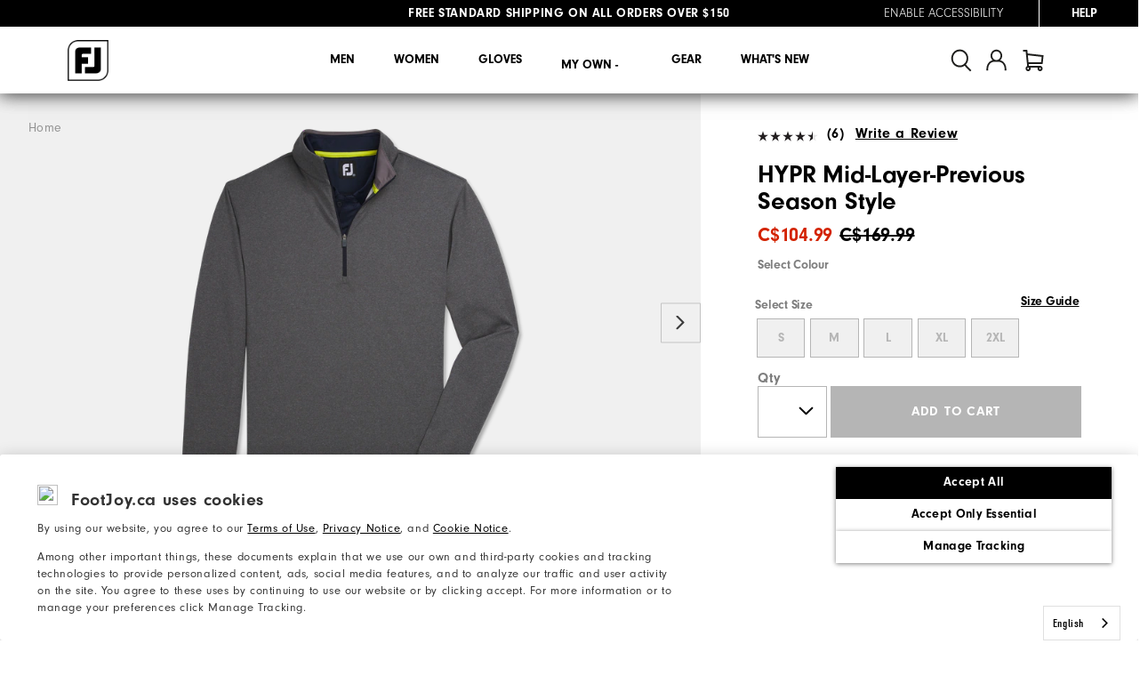

--- FILE ---
content_type: text/html;charset=UTF-8
request_url: https://www.footjoy.ca/hypr-mid-layer/022KEY.html?dwvar_022KEY_color=28598
body_size: 49738
content:
<!doctype html>
<!--[if lt IE 7]> <html class="ie6 oldie" lang="en"> <![endif]-->
<!--[if IE 7]> <html class="ie7 oldie" lang="en"> <![endif]-->
<!--[if IE 8]> <html class="ie8 oldie" lang="en"> <![endif]-->
<!--[if gt IE 8]><!--> <html lang="en"> <!--<![endif]-->
<head>


<meta charset=UTF-8>
<!-- START Google Optimize -->

<!-- END Google Optimize -->


<title>HYPR Mid-Layer - FootJoy Canada</title>








<meta name="description" content="Gear Up"/>

<meta name="description" content="Gear Up"/>


<meta name="keywords" content="HYPR Mid-Layer"/>


<link rel="stylesheet" href="https://use.typekit.net/ymc0zaq.css">
<!-- UI -->
<!--[if gt IE 9]><!-->

<link href="/on/demandware.static/Sites-footjoy-ca-Site/-/en_CA/v1768717685729/lib/jquery/ui/jquery-ui.min.css" type="text/css" rel="stylesheet" />


<link rel="stylesheet" href="/on/demandware.static/Sites-footjoy-ca-Site/-/en_CA/v1768717685729/css/footjoy.min.css" />

<!--<![endif]-->
<!--[if lte IE 9]>
<link rel="stylesheet" href="/on/demandware.static/Sites-footjoy-ca-Site/-/en_CA/v1768717685729/ie-css/footjoy.min.css" />
<![endif]-->

<link rel="icon" type="image/x-icon" href="https://www.footjoy.ca/on/demandware.static/Sites-footjoy-ca-Site/-/default/dw1b08d384/images/favicon.ico?v=2"/>
<link rel="icon" type="image/png" href="https://www.footjoy.ca/on/demandware.static/Sites-footjoy-ca-Site/-/default/dw9bffdd2c/images/favicon-32.png?v=2" sizes="32x32" />
<link rel="icon" type="image/png" href="https://www.footjoy.ca/on/demandware.static/Sites-footjoy-ca-Site/-/default/dw323d5af2/images/favicon-16.png?v=2" sizes="16x16" />

<meta name=viewport content="width=device-width, initial-scale=1">
<meta name="format-detection" content="telephone=no">




<title>HYPR Mid-Layer - FootJoy Canada</title>

<meta name="viewport" content="width=device-width, initial-scale=1.0, maximum-scale=1.0, user-scalable=0" />



<meta name="google-site-verification" content="l8Flo3dO9CaBJp2baKV0UnR_5mZFbG5-pTJBsOUqs54" />



<meta name="msvalidate.01" content="3C3754BF3C880D31F369149112B038F5" />
<meta name="facebook-domain-verification" content="0wh90egz1mn69gk5gp9lowwe92bqwk" />

<script id="Cookiebot" src="https://consent.cookiebot.com/uc.js" data-cbid="89c94655-8390-4fdd-9fd2-7e2d638f986c" type="text/javascript"></script>

<link rel="apple-touch-icon" sizes="57x57" href="/on/demandware.static/Sites-footjoy-ca-Site/-/default/dw6f4b1fb9/images/fj-57x57.png" />
<link rel="apple-touch-icon" sizes="72x72" href="/on/demandware.static/Sites-footjoy-ca-Site/-/default/dw339a74ae/images/fj-72x72.png" />
<link rel="apple-touch-icon" sizes="114x114" href="/on/demandware.static/Sites-footjoy-ca-Site/-/default/dw7bebc7ea/images/fj-highres-114x114.png" />
<link rel="apple-touch-icon" sizes="144x144" href="/on/demandware.static/Sites-footjoy-ca-Site/-/default/dw3d00ed5b/images/fj-highres-144x144.png" />















    
        <link rel="alternate" href="https://www.footjoy.com/hypr-mid-layer/022KEY.html?dwvar_022KEY_color=28598"  hreflang="en-US" />
    
        <link rel="alternate" href="https://www.footjoy.ca/hypr-mid-layer/022KEY.html?dwvar_022KEY_color=28598"  hreflang="en-CA" />
    
        <link rel="alternate" href="https://www.footjoy.co.uk/en_GB/hypr-midlayer/022KEY.html?dwvar_022KEY_color=28598"  hreflang="en-GB" />
    
        <link rel="alternate" href="https://www.footjoy.ie/en_IE/hypr-midlayer/022KEY.html?dwvar_022KEY_color=28598"  hreflang="en-IE" />
    
        <link rel="alternate" href="https://www.footjoy.de/en_DE/en_DE/hypr-midlayer/022KEY.html?dwvar_022KEY_color=28598"  hreflang="en-DE" />
    
        <link rel="alternate" href="https://www.footjoy.de/de_DE/hypr-midlayer/022KEY.html?dwvar_022KEY_color=28598"  hreflang="de-DE" />
    
        <link rel="alternate" href="https://www.footjoy.fr/en_FR/en_FR/hypr-midlayer/022KEY.html?dwvar_022KEY_color=28598"  hreflang="en-FR" />
    
        <link rel="alternate" href="https://www.footjoy.fr/fr_FR/pullover-hypr/022KEY.html?dwvar_022KEY_color=28598"  hreflang="fr-FR" />
    
        <link rel="alternate" href="https://www.footjoy.se/en_SE/en_SE/hypr-midlayer/022KEY.html?dwvar_022KEY_color=28598"  hreflang="en-SE" />
    
        <link rel="alternate" href="https://www.footjoy.se/sv_SE/hypr-midlayer/022KEY.html?dwvar_022KEY_color=28598"  hreflang="sv-SE" />
    
        <link rel="alternate" href="https://www.footjoy.eu/en_AT/hypr-midlayer/022KEY.html?dwvar_022KEY_color=28598"  hreflang="en-AT" />
    
        <link rel="alternate" href="https://www.footjoy.eu/en_BE/hypr-midlayer/022KEY.html?dwvar_022KEY_color=28598"  hreflang="en-BE" />
    
        <link rel="alternate" href="https://www.footjoy.eu/en_DK/hypr-midlayer/022KEY.html?dwvar_022KEY_color=28598"  hreflang="en-DK" />
    
        <link rel="alternate" href="https://www.footjoy.eu/en_IT/hypr-midlayer/022KEY.html?dwvar_022KEY_color=28598"  hreflang="en-IT" />
    
        <link rel="alternate" href="https://www.footjoy.eu/en_FI/hypr-midlayer/022KEY.html?dwvar_022KEY_color=28598"  hreflang="en-FI" />
    
        <link rel="alternate" href="https://www.footjoy.eu/en_PT/hypr-midlayer/022KEY.html?dwvar_022KEY_color=28598"  hreflang="en-PT" />
    
        <link rel="alternate" href="https://www.footjoy.eu/en_SK/hypr-midlayer/022KEY.html?dwvar_022KEY_color=28598"  hreflang="en-SK" />
    
        <link rel="alternate" href="https://www.footjoy.eu/en_SI/hypr-midlayer/022KEY.html?dwvar_022KEY_color=28598"  hreflang="en-SI" />
    
        <link rel="alternate" href="https://www.footjoy.eu/en_ES/hypr-midlayer/022KEY.html?dwvar_022KEY_color=28598"  hreflang="en-ES" />
    
        <link rel="alternate" href="https://www.footjoy.eu/en/hypr-midlayer/022KEY.html?dwvar_022KEY_color=28598"  hreflang="en-NL" />
    
        <link rel="alternate" href="https://www.footjoy.eu/en_LU/hypr-midlayer/022KEY.html?dwvar_022KEY_color=28598"  hreflang="en-LU" />
    



<!-- Japan -->
<link rel="alternate" href="https://www.footjoy.jp/" hreflang="ja-jp" />

<!-- Malasia -->
<link rel="alternate" href="https://www.footjoy.com.my/" hreflang="en-my" />

<!-- Thailand -->
<link rel="alternate" href="https://www.footjoy.co.th/" hreflang="en-th" />

<!-- Korea -->
<link rel="alternate" href="https://www.footjoy.co.kr/" hreflang="ko-kr" />

<!-- Singapore -->
<link rel="alternate" href="https://www.footjoy.com.sg/" hreflang="en-sg" />
<script type="text/javascript">//<!--
/* <![CDATA[ (head-active_data.js) */
var dw = (window.dw || {});
dw.ac = {
    _analytics: null,
    _events: [],
    _category: "",
    _searchData: "",
    _anact: "",
    _anact_nohit_tag: "",
    _analytics_enabled: "true",
    _timeZone: "America/New_York",
    _capture: function(configs) {
        if (Object.prototype.toString.call(configs) === "[object Array]") {
            configs.forEach(captureObject);
            return;
        }
        dw.ac._events.push(configs);
    },
	capture: function() { 
		dw.ac._capture(arguments);
		// send to CQ as well:
		if (window.CQuotient) {
			window.CQuotient.trackEventsFromAC(arguments);
		}
	},
    EV_PRD_SEARCHHIT: "searchhit",
    EV_PRD_DETAIL: "detail",
    EV_PRD_RECOMMENDATION: "recommendation",
    EV_PRD_SETPRODUCT: "setproduct",
    applyContext: function(context) {
        if (typeof context === "object" && context.hasOwnProperty("category")) {
        	dw.ac._category = context.category;
        }
        if (typeof context === "object" && context.hasOwnProperty("searchData")) {
        	dw.ac._searchData = context.searchData;
        }
    },
    setDWAnalytics: function(analytics) {
        dw.ac._analytics = analytics;
    },
    eventsIsEmpty: function() {
        return 0 == dw.ac._events.length;
    }
};
/* ]]> */
// -->
</script>
<script type="text/javascript">//<!--
/* <![CDATA[ (head-cquotient.js) */
var CQuotient = window.CQuotient = {};
CQuotient.clientId = 'aazw-footjoy-ca';
CQuotient.realm = 'AAZW';
CQuotient.siteId = 'footjoy-ca';
CQuotient.instanceType = 'prd';
CQuotient.locale = 'en_CA';
CQuotient.fbPixelId = '__UNKNOWN__';
CQuotient.activities = [];
CQuotient.cqcid='';
CQuotient.cquid='';
CQuotient.cqeid='';
CQuotient.cqlid='';
CQuotient.apiHost='api.cquotient.com';
/* Turn this on to test against Staging Einstein */
/* CQuotient.useTest= true; */
CQuotient.useTest = ('true' === 'false');
CQuotient.initFromCookies = function () {
	var ca = document.cookie.split(';');
	for(var i=0;i < ca.length;i++) {
	  var c = ca[i];
	  while (c.charAt(0)==' ') c = c.substring(1,c.length);
	  if (c.indexOf('cqcid=') == 0) {
		CQuotient.cqcid=c.substring('cqcid='.length,c.length);
	  } else if (c.indexOf('cquid=') == 0) {
		  var value = c.substring('cquid='.length,c.length);
		  if (value) {
		  	var split_value = value.split("|", 3);
		  	if (split_value.length > 0) {
			  CQuotient.cquid=split_value[0];
		  	}
		  	if (split_value.length > 1) {
			  CQuotient.cqeid=split_value[1];
		  	}
		  	if (split_value.length > 2) {
			  CQuotient.cqlid=split_value[2];
		  	}
		  }
	  }
	}
}
CQuotient.getCQCookieId = function () {
	if(window.CQuotient.cqcid == '')
		window.CQuotient.initFromCookies();
	return window.CQuotient.cqcid;
};
CQuotient.getCQUserId = function () {
	if(window.CQuotient.cquid == '')
		window.CQuotient.initFromCookies();
	return window.CQuotient.cquid;
};
CQuotient.getCQHashedEmail = function () {
	if(window.CQuotient.cqeid == '')
		window.CQuotient.initFromCookies();
	return window.CQuotient.cqeid;
};
CQuotient.getCQHashedLogin = function () {
	if(window.CQuotient.cqlid == '')
		window.CQuotient.initFromCookies();
	return window.CQuotient.cqlid;
};
CQuotient.trackEventsFromAC = function (/* Object or Array */ events) {
try {
	if (Object.prototype.toString.call(events) === "[object Array]") {
		events.forEach(_trackASingleCQEvent);
	} else {
		CQuotient._trackASingleCQEvent(events);
	}
} catch(err) {}
};
CQuotient._trackASingleCQEvent = function ( /* Object */ event) {
	if (event && event.id) {
		if (event.type === dw.ac.EV_PRD_DETAIL) {
			CQuotient.trackViewProduct( {id:'', alt_id: event.id, type: 'raw_sku'} );
		} // not handling the other dw.ac.* events currently
	}
};
CQuotient.trackViewProduct = function(/* Object */ cqParamData){
	var cq_params = {};
	cq_params.cookieId = CQuotient.getCQCookieId();
	cq_params.userId = CQuotient.getCQUserId();
	cq_params.emailId = CQuotient.getCQHashedEmail();
	cq_params.loginId = CQuotient.getCQHashedLogin();
	cq_params.product = cqParamData.product;
	cq_params.realm = cqParamData.realm;
	cq_params.siteId = cqParamData.siteId;
	cq_params.instanceType = cqParamData.instanceType;
	cq_params.locale = CQuotient.locale;
	
	if(CQuotient.sendActivity) {
		CQuotient.sendActivity(CQuotient.clientId, 'viewProduct', cq_params);
	} else {
		CQuotient.activities.push({activityType: 'viewProduct', parameters: cq_params});
	}
};
/* ]]> */
// -->
</script>







<script type="application/ld+json">
[{"@context":"https://schema.org","@type":"ProductGroup","@id":"022KEY","name":"HYPR Mid-Layer","description":"Gear Up","url":"https://www.footjoy.ca/hypr-mid-layer/022KEY.html","brand":{"@type":"Brand","name":"FootJoy"},"productGroupID":"022KEY","variesBy":["https://schema.org/color","https://schema.org/size"]},{"@context":"https://schema.org","@type":"Product","isVariantOf":{"@id":"022KEY"},"name":"HYPR Mid-Layer-Previous Season Style","description":"Gear Up","image":"https://www.footjoy.ca/dw/image/v2/AAZW_PRD/on/demandware.static/-/Sites-footjoy-master/default/dw5e6e73d4/FJ_28598_01.png?sw=650&sh=650&sm=fit&sfrm=png","color":"Heather Grey","size":"L","offers":{"@type":"Offer","url":"https://www.footjoy.ca/hypr-mid-layer/022KEY.html?dwvar_022KEY_color=28598&dwvar_022KEY_size=L","priceCurrency":"CAD","price":104.99,"availability":"https://schema.org/OutOfStock"}},{"@context":"https://schema.org","@type":"Product","isVariantOf":{"@id":"022KEY"},"name":"HYPR Mid-Layer-Previous Season Style","description":"Gear Up","image":"https://www.footjoy.ca/dw/image/v2/AAZW_PRD/on/demandware.static/-/Sites-footjoy-master/default/dw5e6e73d4/FJ_28598_01.png?sw=650&sh=650&sm=fit&sfrm=png","color":"Heather Grey","size":"M","offers":{"@type":"Offer","url":"https://www.footjoy.ca/hypr-mid-layer/022KEY.html?dwvar_022KEY_color=28598&dwvar_022KEY_size=M","priceCurrency":"CAD","price":104.99,"availability":"https://schema.org/OutOfStock"}},{"@context":"https://schema.org","@type":"Product","isVariantOf":{"@id":"022KEY"},"name":"HYPR Mid-Layer-Previous Season Style","description":"Gear Up","image":"https://www.footjoy.ca/dw/image/v2/AAZW_PRD/on/demandware.static/-/Sites-footjoy-master/default/dw5e6e73d4/FJ_28598_01.png?sw=650&sh=650&sm=fit&sfrm=png","color":"Heather Grey","size":"S","offers":{"@type":"Offer","url":"https://www.footjoy.ca/hypr-mid-layer/022KEY.html?dwvar_022KEY_color=28598&dwvar_022KEY_size=S","priceCurrency":"CAD","price":104.99,"availability":"https://schema.org/OutOfStock"}},{"@context":"https://schema.org","@type":"Product","isVariantOf":{"@id":"022KEY"},"name":"HYPR Mid-Layer-Previous Season Style","description":"Gear Up","image":"https://www.footjoy.ca/dw/image/v2/AAZW_PRD/on/demandware.static/-/Sites-footjoy-master/default/dw5e6e73d4/FJ_28598_01.png?sw=650&sh=650&sm=fit&sfrm=png","color":"Heather Grey","size":"XL","offers":{"@type":"Offer","url":"https://www.footjoy.ca/hypr-mid-layer/022KEY.html?dwvar_022KEY_color=28598&dwvar_022KEY_size=XL","priceCurrency":"CAD","price":104.99,"availability":"https://schema.org/OutOfStock"}},{"@context":"https://schema.org","@type":"Product","isVariantOf":{"@id":"022KEY"},"name":"HYPR Mid-Layer-Previous Season Style","description":"Gear Up","image":"https://www.footjoy.ca/dw/image/v2/AAZW_PRD/on/demandware.static/-/Sites-footjoy-master/default/dw5e6e73d4/FJ_28598_01.png?sw=650&sh=650&sm=fit&sfrm=png","color":"Heather Grey","size":"2XL","offers":{"@type":"Offer","url":"https://www.footjoy.ca/hypr-mid-layer/022KEY.html?dwvar_022KEY_color=28598&dwvar_022KEY_size=2XL","priceCurrency":"CAD","price":104.99,"availability":"https://schema.org/OutOfStock"}},{"@context":"https://schema.org","@type":"Product","isVariantOf":{"@id":"022KEY"},"name":"HYPR Mid-Layer-Previous Season Style","description":"Gear Up","image":"https://www.footjoy.ca/dw/image/v2/AAZW_PRD/on/demandware.static/-/Sites-footjoy-master/default/dwe4663763/FJ_28599_01.png?sw=650&sh=650&sm=fit&sfrm=png","color":"Navy","size":"L","offers":{"@type":"Offer","url":"https://www.footjoy.ca/hypr-mid-layer/022KEY.html?dwvar_022KEY_color=28599&dwvar_022KEY_size=L","priceCurrency":"CAD","price":104.99,"availability":"https://schema.org/OutOfStock"}},{"@context":"https://schema.org","@type":"Product","isVariantOf":{"@id":"022KEY"},"name":"HYPR Mid-Layer-Previous Season Style","description":"Gear Up","image":"https://www.footjoy.ca/dw/image/v2/AAZW_PRD/on/demandware.static/-/Sites-footjoy-master/default/dwe4663763/FJ_28599_01.png?sw=650&sh=650&sm=fit&sfrm=png","color":"Navy","size":"M","offers":{"@type":"Offer","url":"https://www.footjoy.ca/hypr-mid-layer/022KEY.html?dwvar_022KEY_color=28599&dwvar_022KEY_size=M","priceCurrency":"CAD","price":104.99,"availability":"https://schema.org/OutOfStock"}},{"@context":"https://schema.org","@type":"Product","isVariantOf":{"@id":"022KEY"},"name":"HYPR Mid-Layer-Previous Season Style","description":"Gear Up","image":"https://www.footjoy.ca/dw/image/v2/AAZW_PRD/on/demandware.static/-/Sites-footjoy-master/default/dwe4663763/FJ_28599_01.png?sw=650&sh=650&sm=fit&sfrm=png","color":"Navy","size":"S","offers":{"@type":"Offer","url":"https://www.footjoy.ca/hypr-mid-layer/022KEY.html?dwvar_022KEY_color=28599&dwvar_022KEY_size=S","priceCurrency":"CAD","price":104.99,"availability":"https://schema.org/OutOfStock"}},{"@context":"https://schema.org","@type":"Product","isVariantOf":{"@id":"022KEY"},"name":"HYPR Mid-Layer-Previous Season Style","description":"Gear Up","image":"https://www.footjoy.ca/dw/image/v2/AAZW_PRD/on/demandware.static/-/Sites-footjoy-master/default/dwe4663763/FJ_28599_01.png?sw=650&sh=650&sm=fit&sfrm=png","color":"Navy","size":"XL","offers":{"@type":"Offer","url":"https://www.footjoy.ca/hypr-mid-layer/022KEY.html?dwvar_022KEY_color=28599&dwvar_022KEY_size=XL","priceCurrency":"CAD","price":104.99,"availability":"https://schema.org/OutOfStock"}},{"@context":"https://schema.org","@type":"Product","isVariantOf":{"@id":"022KEY"},"name":"HYPR Mid-Layer-Previous Season Style","description":"Gear Up","image":"https://www.footjoy.ca/dw/image/v2/AAZW_PRD/on/demandware.static/-/Sites-footjoy-master/default/dwe4663763/FJ_28599_01.png?sw=650&sh=650&sm=fit&sfrm=png","color":"Navy","size":"2XL","offers":{"@type":"Offer","url":"https://www.footjoy.ca/hypr-mid-layer/022KEY.html?dwvar_022KEY_color=28599&dwvar_022KEY_size=2XL","priceCurrency":"CAD","price":104.99,"availability":"https://schema.org/OutOfStock"}},{"@context":"https://schema.org","@type":"Product","isVariantOf":{"@id":"022KEY"},"name":"HYPR Mid-Layer","description":"Gear Up","image":"https://www.footjoy.ca/dw/image/v2/AAZW_PRD/on/demandware.static/-/Sites-footjoy-master/default/dwe4663763/FJ_28599_01.png?sw=650&sh=650&sm=fit&sfrm=png","size":"L","offers":{"@type":"Offer","url":"https://www.footjoy.ca/hypr-mid-layer/022KEY.html?dwvar_022KEY_size=L","priceCurrency":"CAD","price":0,"availability":"https://schema.org/OutOfStock"}},{"@context":"https://schema.org","@type":"Product","isVariantOf":{"@id":"022KEY"},"name":"HYPR Mid-Layer","description":"Gear Up","image":"https://www.footjoy.ca/dw/image/v2/AAZW_PRD/on/demandware.static/-/Sites-footjoy-master/default/dwe4663763/FJ_28599_01.png?sw=650&sh=650&sm=fit&sfrm=png","size":"M","offers":{"@type":"Offer","url":"https://www.footjoy.ca/hypr-mid-layer/022KEY.html?dwvar_022KEY_size=M","priceCurrency":"CAD","price":0,"availability":"https://schema.org/OutOfStock"}},{"@context":"https://schema.org","@type":"Product","isVariantOf":{"@id":"022KEY"},"name":"HYPR Mid-Layer","description":"Gear Up","image":"https://www.footjoy.ca/dw/image/v2/AAZW_PRD/on/demandware.static/-/Sites-footjoy-master/default/dwe4663763/FJ_28599_01.png?sw=650&sh=650&sm=fit&sfrm=png","size":"S","offers":{"@type":"Offer","url":"https://www.footjoy.ca/hypr-mid-layer/022KEY.html?dwvar_022KEY_size=S","priceCurrency":"CAD","price":0,"availability":"https://schema.org/OutOfStock"}},{"@context":"https://schema.org","@type":"Product","isVariantOf":{"@id":"022KEY"},"name":"HYPR Mid-Layer","description":"Gear Up","image":"https://www.footjoy.ca/dw/image/v2/AAZW_PRD/on/demandware.static/-/Sites-footjoy-master/default/dwe4663763/FJ_28599_01.png?sw=650&sh=650&sm=fit&sfrm=png","size":"XL","offers":{"@type":"Offer","url":"https://www.footjoy.ca/hypr-mid-layer/022KEY.html?dwvar_022KEY_size=XL","priceCurrency":"CAD","price":0,"availability":"https://schema.org/OutOfStock"}},{"@context":"https://schema.org","@type":"Product","isVariantOf":{"@id":"022KEY"},"name":"HYPR Mid-Layer","description":"Gear Up","image":"https://www.footjoy.ca/dw/image/v2/AAZW_PRD/on/demandware.static/-/Sites-footjoy-master/default/dwe4663763/FJ_28599_01.png?sw=650&sh=650&sm=fit&sfrm=png","size":"2XL","offers":{"@type":"Offer","url":"https://www.footjoy.ca/hypr-mid-layer/022KEY.html?dwvar_022KEY_size=2XL","priceCurrency":"CAD","price":0,"availability":"https://schema.org/OutOfStock"}},{"@context":"https://schema.org","@type":"Product","isVariantOf":{"@id":"022KEY"},"name":"HYPR Mid-Layer","description":"Gear Up","image":"https://www.footjoy.ca/dw/image/v2/AAZW_PRD/on/demandware.static/-/Sites-footjoy-master/default/dw5e6e73d4/FJ_28598_01.png?sw=650&sh=650&sm=fit&sfrm=png","size":"L","offers":{"@type":"Offer","url":"https://www.footjoy.ca/hypr-mid-layer/022KEY.html?dwvar_022KEY_size=L","priceCurrency":"CAD","price":0,"availability":"https://schema.org/OutOfStock"}},{"@context":"https://schema.org","@type":"Product","isVariantOf":{"@id":"022KEY"},"name":"HYPR Mid-Layer","description":"Gear Up","image":"https://www.footjoy.ca/dw/image/v2/AAZW_PRD/on/demandware.static/-/Sites-footjoy-master/default/dw5e6e73d4/FJ_28598_01.png?sw=650&sh=650&sm=fit&sfrm=png","size":"M","offers":{"@type":"Offer","url":"https://www.footjoy.ca/hypr-mid-layer/022KEY.html?dwvar_022KEY_size=M","priceCurrency":"CAD","price":0,"availability":"https://schema.org/OutOfStock"}},{"@context":"https://schema.org","@type":"Product","isVariantOf":{"@id":"022KEY"},"name":"HYPR Mid-Layer","description":"Gear Up","image":"https://www.footjoy.ca/dw/image/v2/AAZW_PRD/on/demandware.static/-/Sites-footjoy-master/default/dw5e6e73d4/FJ_28598_01.png?sw=650&sh=650&sm=fit&sfrm=png","size":"S","offers":{"@type":"Offer","url":"https://www.footjoy.ca/hypr-mid-layer/022KEY.html?dwvar_022KEY_size=S","priceCurrency":"CAD","price":0,"availability":"https://schema.org/OutOfStock"}},{"@context":"https://schema.org","@type":"Product","isVariantOf":{"@id":"022KEY"},"name":"HYPR Mid-Layer","description":"Gear Up","image":"https://www.footjoy.ca/dw/image/v2/AAZW_PRD/on/demandware.static/-/Sites-footjoy-master/default/dw5e6e73d4/FJ_28598_01.png?sw=650&sh=650&sm=fit&sfrm=png","size":"XL","offers":{"@type":"Offer","url":"https://www.footjoy.ca/hypr-mid-layer/022KEY.html?dwvar_022KEY_size=XL","priceCurrency":"CAD","price":0,"availability":"https://schema.org/OutOfStock"}},{"@context":"https://schema.org","@type":"Product","isVariantOf":{"@id":"022KEY"},"name":"HYPR Mid-Layer","description":"Gear Up","image":"https://www.footjoy.ca/dw/image/v2/AAZW_PRD/on/demandware.static/-/Sites-footjoy-master/default/dw5e6e73d4/FJ_28598_01.png?sw=650&sh=650&sm=fit&sfrm=png","size":"2XL","offers":{"@type":"Offer","url":"https://www.footjoy.ca/hypr-mid-layer/022KEY.html?dwvar_022KEY_size=2XL","priceCurrency":"CAD","price":0,"availability":"https://schema.org/OutOfStock"}},{"@context":"https://schema.org","@type":"Product","isVariantOf":{"@id":"022KEY"},"name":"HYPR Mid-Layer","description":"Gear Up","image":"https://www.footjoy.ca/dw/image/v2/AAZW_PRD/on/demandware.static/-/Sites-footjoy-master/default/dw24fd09d1/FJ_29108_01.png?sw=650&sh=650&sm=fit&sfrm=png","size":"L","offers":{"@type":"Offer","url":"https://www.footjoy.ca/hypr-mid-layer/022KEY.html?dwvar_022KEY_size=L","priceCurrency":"CAD","price":0,"availability":"https://schema.org/OutOfStock"}},{"@context":"https://schema.org","@type":"Product","isVariantOf":{"@id":"022KEY"},"name":"HYPR Mid-Layer","description":"Gear Up","image":"https://www.footjoy.ca/dw/image/v2/AAZW_PRD/on/demandware.static/-/Sites-footjoy-master/default/dw24fd09d1/FJ_29108_01.png?sw=650&sh=650&sm=fit&sfrm=png","size":"M","offers":{"@type":"Offer","url":"https://www.footjoy.ca/hypr-mid-layer/022KEY.html?dwvar_022KEY_size=M","priceCurrency":"CAD","price":0,"availability":"https://schema.org/OutOfStock"}},{"@context":"https://schema.org","@type":"Product","isVariantOf":{"@id":"022KEY"},"name":"HYPR Mid-Layer","description":"Gear Up","image":"https://www.footjoy.ca/dw/image/v2/AAZW_PRD/on/demandware.static/-/Sites-footjoy-master/default/dw24fd09d1/FJ_29108_01.png?sw=650&sh=650&sm=fit&sfrm=png","size":"S","offers":{"@type":"Offer","url":"https://www.footjoy.ca/hypr-mid-layer/022KEY.html?dwvar_022KEY_size=S","priceCurrency":"CAD","price":0,"availability":"https://schema.org/OutOfStock"}},{"@context":"https://schema.org","@type":"Product","isVariantOf":{"@id":"022KEY"},"name":"HYPR Mid-Layer","description":"Gear Up","image":"https://www.footjoy.ca/dw/image/v2/AAZW_PRD/on/demandware.static/-/Sites-footjoy-master/default/dw24fd09d1/FJ_29108_01.png?sw=650&sh=650&sm=fit&sfrm=png","size":"XL","offers":{"@type":"Offer","url":"https://www.footjoy.ca/hypr-mid-layer/022KEY.html?dwvar_022KEY_size=XL","priceCurrency":"CAD","price":0,"availability":"https://schema.org/OutOfStock"}},{"@context":"https://schema.org","@type":"Product","isVariantOf":{"@id":"022KEY"},"name":"HYPR Mid-Layer","description":"Gear Up","image":"https://www.footjoy.ca/dw/image/v2/AAZW_PRD/on/demandware.static/-/Sites-footjoy-master/default/dw24fd09d1/FJ_29108_01.png?sw=650&sh=650&sm=fit&sfrm=png","size":"2XL","offers":{"@type":"Offer","url":"https://www.footjoy.ca/hypr-mid-layer/022KEY.html?dwvar_022KEY_size=2XL","priceCurrency":"CAD","price":0,"availability":"https://schema.org/OutOfStock"}}]
</script>







<link rel="stylesheet" href="//ui.powerreviews.com/stable/review-display/modern/styles.css" />







	<script type="text/javascript" src="https://ui.powerreviews.com/stable/4.1/ui.js" async></script>


<link rel="canonical" href="https://www.footjoy.ca/hypr-mid-layer/022KEY.html"/>

<script>(window.BOOMR_mq=window.BOOMR_mq||[]).push(["addVar",{"rua.upush":"false","rua.cpush":"false","rua.upre":"false","rua.cpre":"false","rua.uprl":"false","rua.cprl":"false","rua.cprf":"false","rua.trans":"","rua.cook":"false","rua.ims":"false","rua.ufprl":"false","rua.cfprl":"false","rua.isuxp":"false","rua.texp":"norulematch","rua.ceh":"false","rua.ueh":"false","rua.ieh.st":"0"}]);</script>
                              <script>!function(a){var e="https://s.go-mpulse.net/boomerang/",t="addEventListener";if("False"=="True")a.BOOMR_config=a.BOOMR_config||{},a.BOOMR_config.PageParams=a.BOOMR_config.PageParams||{},a.BOOMR_config.PageParams.pci=!0,e="https://s2.go-mpulse.net/boomerang/";if(window.BOOMR_API_key="9FLAV-TMFTH-BD65P-MG33L-RACUV",function(){function n(e){a.BOOMR_onload=e&&e.timeStamp||(new Date).getTime()}if(!a.BOOMR||!a.BOOMR.version&&!a.BOOMR.snippetExecuted){a.BOOMR=a.BOOMR||{},a.BOOMR.snippetExecuted=!0;var i,_,o,r=document.createElement("iframe");if(a[t])a[t]("load",n,!1);else if(a.attachEvent)a.attachEvent("onload",n);r.src="javascript:void(0)",r.title="",r.role="presentation",(r.frameElement||r).style.cssText="width:0;height:0;border:0;display:none;",o=document.getElementsByTagName("script")[0],o.parentNode.insertBefore(r,o);try{_=r.contentWindow.document}catch(O){i=document.domain,r.src="javascript:var d=document.open();d.domain='"+i+"';void(0);",_=r.contentWindow.document}_.open()._l=function(){var a=this.createElement("script");if(i)this.domain=i;a.id="boomr-if-as",a.src=e+"9FLAV-TMFTH-BD65P-MG33L-RACUV",BOOMR_lstart=(new Date).getTime(),this.body.appendChild(a)},_.write("<bo"+'dy onload="document._l();">'),_.close()}}(),"".length>0)if(a&&"performance"in a&&a.performance&&"function"==typeof a.performance.setResourceTimingBufferSize)a.performance.setResourceTimingBufferSize();!function(){if(BOOMR=a.BOOMR||{},BOOMR.plugins=BOOMR.plugins||{},!BOOMR.plugins.AK){var e=""=="true"?1:0,t="",n="aoczooaxfuxas2lm7veq-f-81dce1799-clientnsv4-s.akamaihd.net",i="false"=="true"?2:1,_={"ak.v":"39","ak.cp":"38479","ak.ai":parseInt("285106",10),"ak.ol":"0","ak.cr":8,"ak.ipv":4,"ak.proto":"h2","ak.rid":"a1451f0","ak.r":47342,"ak.a2":e,"ak.m":"dsca","ak.n":"essl","ak.bpcip":"3.133.151.0","ak.cport":51884,"ak.gh":"23.215.31.4","ak.quicv":"","ak.tlsv":"tls1.3","ak.0rtt":"","ak.0rtt.ed":"","ak.csrc":"-","ak.acc":"","ak.t":"1768750409","ak.ak":"hOBiQwZUYzCg5VSAfCLimQ==[base64]/mDP1ujGUqnTjzaDi7vt/4uwaCt1XbxRkrlC74OyzbstDdmYVDR2Ysd+OUkVuB4THMK0dscWfvg9t++YeSVlKepPQmpIpD2u21eDbF+Y+mhs81OvHbEKFr+O+CwhqqzvaKd+vy4MS5v9zcr51O+EYVKjmfEXWHmtFkKxAhJ+INQXeB5YjFlbsm/tXzNQGD2NYlwhfGZ3doS1bknrfCKeu1NpRSOk=","ak.pv":"120","ak.dpoabenc":"","ak.tf":i};if(""!==t)_["ak.ruds"]=t;var o={i:!1,av:function(e){var t="http.initiator";if(e&&(!e[t]||"spa_hard"===e[t]))_["ak.feo"]=void 0!==a.aFeoApplied?1:0,BOOMR.addVar(_)},rv:function(){var a=["ak.bpcip","ak.cport","ak.cr","ak.csrc","ak.gh","ak.ipv","ak.m","ak.n","ak.ol","ak.proto","ak.quicv","ak.tlsv","ak.0rtt","ak.0rtt.ed","ak.r","ak.acc","ak.t","ak.tf"];BOOMR.removeVar(a)}};BOOMR.plugins.AK={akVars:_,akDNSPreFetchDomain:n,init:function(){if(!o.i){var a=BOOMR.subscribe;a("before_beacon",o.av,null,null),a("onbeacon",o.rv,null,null),o.i=!0}return this},is_complete:function(){return!0}}}}()}(window);</script></head>
<body>








































































































<script src="/on/demandware.static/Sites-footjoy-ca-Site/-/en_CA/v1768717685729/js/md5.js" type="text/javascript"></script>
<script src="/on/demandware.static/Sites-footjoy-ca-Site/-/en_CA/v1768717685729/js/tagmanager.min.js"></script>





<script>
if (typeof dataLayer === "undefined") {
    var dataLayer = [];
}
</script>


	<!-- Google Tag Manager (noscript) -->
	<noscript><iframe src="https://www.googletagmanager.com/ns.html?id=GTM-NCK287"
	height="0" width="0" style="display:none;visibility:hidden"></iframe></noscript>
	<!-- End Google Tag Manager (noscript) -->

	<script>
        var dataLayerData = [{"pageLanguage":"en_CA","pageView":"ProductPage","pageType":"product"}];

        if (!!dataLayerData && dataLayerData.constructor === Array) {
            dataLayerData = dataLayerData.shift();
        }

        
		(dataLayer = dataLayer || []).push(dataLayerData); //yes

		dataLayer.push({"event":"productView","ecommerce":{"currencyCode":"CAD","detail":{"actionField":{"list":"Product Detail Page"},"products":[{"id":"022KEY","name":"HYPR Mid-Layer","image":"https://www.footjoy.ca/dw/image/v2/AAZW_PRD/on/demandware.static/-/Sites-footjoy-master/default/dw5e6e73d4/FJ_28598_01.jpg?sw=300&sh=300&sm=fit&sfrm=png","imageNameplate":"https://www.footjoy.ca/dw/image/v2/AAZW_PRD/on/demandware.static/-/Sites-footjoy-master/default/dw5e6e73d4/FJ_28598_01.jpg?sw=300&sh=300&sm=fit&sfrm=png","url":"https://www.footjoy.ca/hypr-mid-layer/022KEY.html","category":"","product_type":"","price":104.99}]}}});var impressions = {"022KEY":{"id":"022KEY","name":"HYPR Mid-Layer","image":"https://www.footjoy.ca/dw/image/v2/AAZW_PRD/on/demandware.static/-/Sites-footjoy-master/default/dw5e6e73d4/FJ_28598_01.jpg?sw=300&sh=300&sm=fit&sfrm=png","imageNameplate":"https://www.footjoy.ca/dw/image/v2/AAZW_PRD/on/demandware.static/-/Sites-footjoy-master/default/dw5e6e73d4/FJ_28598_01.jpg?sw=300&sh=300&sm=fit&sfrm=png","url":"https://www.footjoy.ca/hypr-mid-layer/022KEY.html","category":"","product_type":"","price":104.99},"28598-L":{"id":"28598-L","name":"HYPR Mid-Layer-Previous Season Style","image":"https://www.footjoy.ca/dw/image/v2/AAZW_PRD/on/demandware.static/-/Sites-footjoy-master/default/dw5e6e73d4/FJ_28598_01.jpg?sw=300&sh=300&sm=fit&sfrm=png","imageNameplate":"https://www.footjoy.ca/dw/image/v2/AAZW_PRD/on/demandware.static/-/Sites-footjoy-master/default/dw5e6e73d4/FJ_28598_01.jpg?sw=300&sh=300&sm=fit&sfrm=png","url":"https://www.footjoy.ca/hypr-mid-layer-previous-season-style/28598-L.html","category":"","product_type":"","price":104.99,"variation":1},"28598-M":{"id":"28598-M","name":"HYPR Mid-Layer-Previous Season Style","image":"https://www.footjoy.ca/dw/image/v2/AAZW_PRD/on/demandware.static/-/Sites-footjoy-master/default/dw5e6e73d4/FJ_28598_01.jpg?sw=300&sh=300&sm=fit&sfrm=png","imageNameplate":"https://www.footjoy.ca/dw/image/v2/AAZW_PRD/on/demandware.static/-/Sites-footjoy-master/default/dw5e6e73d4/FJ_28598_01.jpg?sw=300&sh=300&sm=fit&sfrm=png","url":"https://www.footjoy.ca/hypr-mid-layer-previous-season-style/28598-M.html","category":"","product_type":"","price":104.99,"variation":2},"28598-S":{"id":"28598-S","name":"HYPR Mid-Layer-Previous Season Style","image":"https://www.footjoy.ca/dw/image/v2/AAZW_PRD/on/demandware.static/-/Sites-footjoy-master/default/dw5e6e73d4/FJ_28598_01.jpg?sw=300&sh=300&sm=fit&sfrm=png","imageNameplate":"https://www.footjoy.ca/dw/image/v2/AAZW_PRD/on/demandware.static/-/Sites-footjoy-master/default/dw5e6e73d4/FJ_28598_01.jpg?sw=300&sh=300&sm=fit&sfrm=png","url":"https://www.footjoy.ca/hypr-mid-layer-previous-season-style/28598-S.html","category":"","product_type":"","price":104.99,"variation":3},"28598-XL":{"id":"28598-XL","name":"HYPR Mid-Layer-Previous Season Style","image":"https://www.footjoy.ca/dw/image/v2/AAZW_PRD/on/demandware.static/-/Sites-footjoy-master/default/dw5e6e73d4/FJ_28598_01.jpg?sw=300&sh=300&sm=fit&sfrm=png","imageNameplate":"https://www.footjoy.ca/dw/image/v2/AAZW_PRD/on/demandware.static/-/Sites-footjoy-master/default/dw5e6e73d4/FJ_28598_01.jpg?sw=300&sh=300&sm=fit&sfrm=png","url":"https://www.footjoy.ca/hypr-mid-layer-previous-season-style/28598-XL.html","category":"","product_type":"","price":104.99,"variation":4},"28598-XXL":{"id":"28598-XXL","name":"HYPR Mid-Layer-Previous Season Style","image":"https://www.footjoy.ca/dw/image/v2/AAZW_PRD/on/demandware.static/-/Sites-footjoy-master/default/dw5e6e73d4/FJ_28598_01.jpg?sw=300&sh=300&sm=fit&sfrm=png","imageNameplate":"https://www.footjoy.ca/dw/image/v2/AAZW_PRD/on/demandware.static/-/Sites-footjoy-master/default/dw5e6e73d4/FJ_28598_01.jpg?sw=300&sh=300&sm=fit&sfrm=png","url":"https://www.footjoy.ca/hypr-mid-layer-previous-season-style/28598-XXL.html","category":"","product_type":"","price":104.99,"variation":5},"28599-L":{"id":"28599-L","name":"HYPR Mid-Layer-Previous Season Style","image":"https://www.footjoy.ca/dw/image/v2/AAZW_PRD/on/demandware.static/-/Sites-footjoy-master/default/dwe4663763/FJ_28599_01.jpg?sw=300&sh=300&sm=fit&sfrm=png","imageNameplate":"https://www.footjoy.ca/dw/image/v2/AAZW_PRD/on/demandware.static/-/Sites-footjoy-master/default/dwe4663763/FJ_28599_01.jpg?sw=300&sh=300&sm=fit&sfrm=png","url":"https://www.footjoy.ca/hypr-mid-layer-previous-season-style/28599-L.html","category":"","product_type":"","price":104.99,"variation":6},"28599-M":{"id":"28599-M","name":"HYPR Mid-Layer-Previous Season Style","image":"https://www.footjoy.ca/dw/image/v2/AAZW_PRD/on/demandware.static/-/Sites-footjoy-master/default/dwe4663763/FJ_28599_01.jpg?sw=300&sh=300&sm=fit&sfrm=png","imageNameplate":"https://www.footjoy.ca/dw/image/v2/AAZW_PRD/on/demandware.static/-/Sites-footjoy-master/default/dwe4663763/FJ_28599_01.jpg?sw=300&sh=300&sm=fit&sfrm=png","url":"https://www.footjoy.ca/hypr-mid-layer-previous-season-style/28599-M.html","category":"","product_type":"","price":104.99,"variation":7},"28599-S":{"id":"28599-S","name":"HYPR Mid-Layer-Previous Season Style","image":"https://www.footjoy.ca/dw/image/v2/AAZW_PRD/on/demandware.static/-/Sites-footjoy-master/default/dwe4663763/FJ_28599_01.jpg?sw=300&sh=300&sm=fit&sfrm=png","imageNameplate":"https://www.footjoy.ca/dw/image/v2/AAZW_PRD/on/demandware.static/-/Sites-footjoy-master/default/dwe4663763/FJ_28599_01.jpg?sw=300&sh=300&sm=fit&sfrm=png","url":"https://www.footjoy.ca/hypr-mid-layer-previous-season-style/28599-S.html","category":"","product_type":"","price":104.99,"variation":8},"28599-XL":{"id":"28599-XL","name":"HYPR Mid-Layer-Previous Season Style","image":"https://www.footjoy.ca/dw/image/v2/AAZW_PRD/on/demandware.static/-/Sites-footjoy-master/default/dwe4663763/FJ_28599_01.jpg?sw=300&sh=300&sm=fit&sfrm=png","imageNameplate":"https://www.footjoy.ca/dw/image/v2/AAZW_PRD/on/demandware.static/-/Sites-footjoy-master/default/dwe4663763/FJ_28599_01.jpg?sw=300&sh=300&sm=fit&sfrm=png","url":"https://www.footjoy.ca/hypr-mid-layer-previous-season-style/28599-XL.html","category":"","product_type":"","price":104.99,"variation":9},"28599-XXL":{"id":"28599-XXL","name":"HYPR Mid-Layer-Previous Season Style","image":"https://www.footjoy.ca/dw/image/v2/AAZW_PRD/on/demandware.static/-/Sites-footjoy-master/default/dwe4663763/FJ_28599_01.jpg?sw=300&sh=300&sm=fit&sfrm=png","imageNameplate":"https://www.footjoy.ca/dw/image/v2/AAZW_PRD/on/demandware.static/-/Sites-footjoy-master/default/dwe4663763/FJ_28599_01.jpg?sw=300&sh=300&sm=fit&sfrm=png","url":"https://www.footjoy.ca/hypr-mid-layer-previous-season-style/28599-XXL.html","category":"","product_type":"","price":104.99,"variation":10},"80604-L":{"id":"80604-L","name":"HYPR Mid-Layer","image":"https://www.footjoy.ca/dw/image/v2/AAZW_PRD/on/demandware.static/-/Sites-footjoy-master/default/dwe4663763/FJ_28599_01.jpg?sw=300&sh=300&sm=fit&sfrm=png","imageNameplate":"https://www.footjoy.ca/dw/image/v2/AAZW_PRD/on/demandware.static/-/Sites-footjoy-master/default/dwe4663763/FJ_28599_01.jpg?sw=300&sh=300&sm=fit&sfrm=png","url":"https://www.footjoy.ca/hypr-mid-layer/80604-L.html","category":"","product_type":"","price":0,"variation":11},"80604-M":{"id":"80604-M","name":"HYPR Mid-Layer","image":"https://www.footjoy.ca/dw/image/v2/AAZW_PRD/on/demandware.static/-/Sites-footjoy-master/default/dwe4663763/FJ_28599_01.jpg?sw=300&sh=300&sm=fit&sfrm=png","imageNameplate":"https://www.footjoy.ca/dw/image/v2/AAZW_PRD/on/demandware.static/-/Sites-footjoy-master/default/dwe4663763/FJ_28599_01.jpg?sw=300&sh=300&sm=fit&sfrm=png","url":"https://www.footjoy.ca/hypr-mid-layer/80604-M.html","category":"","product_type":"","price":0,"variation":12},"80604-S":{"id":"80604-S","name":"HYPR Mid-Layer","image":"https://www.footjoy.ca/dw/image/v2/AAZW_PRD/on/demandware.static/-/Sites-footjoy-master/default/dwe4663763/FJ_28599_01.jpg?sw=300&sh=300&sm=fit&sfrm=png","imageNameplate":"https://www.footjoy.ca/dw/image/v2/AAZW_PRD/on/demandware.static/-/Sites-footjoy-master/default/dwe4663763/FJ_28599_01.jpg?sw=300&sh=300&sm=fit&sfrm=png","url":"https://www.footjoy.ca/hypr-mid-layer/80604-S.html","category":"","product_type":"","price":0,"variation":13},"80604-XL":{"id":"80604-XL","name":"HYPR Mid-Layer","image":"https://www.footjoy.ca/dw/image/v2/AAZW_PRD/on/demandware.static/-/Sites-footjoy-master/default/dwe4663763/FJ_28599_01.jpg?sw=300&sh=300&sm=fit&sfrm=png","imageNameplate":"https://www.footjoy.ca/dw/image/v2/AAZW_PRD/on/demandware.static/-/Sites-footjoy-master/default/dwe4663763/FJ_28599_01.jpg?sw=300&sh=300&sm=fit&sfrm=png","url":"https://www.footjoy.ca/hypr-mid-layer/80604-XL.html","category":"","product_type":"","price":0,"variation":14},"80604-XXL":{"id":"80604-XXL","name":"HYPR Mid-Layer","image":"https://www.footjoy.ca/dw/image/v2/AAZW_PRD/on/demandware.static/-/Sites-footjoy-master/default/dwe4663763/FJ_28599_01.jpg?sw=300&sh=300&sm=fit&sfrm=png","imageNameplate":"https://www.footjoy.ca/dw/image/v2/AAZW_PRD/on/demandware.static/-/Sites-footjoy-master/default/dwe4663763/FJ_28599_01.jpg?sw=300&sh=300&sm=fit&sfrm=png","url":"https://www.footjoy.ca/hypr-mid-layer/80604-XXL.html","category":"","product_type":"","price":0,"variation":15},"80603-L":{"id":"80603-L","name":"HYPR Mid-Layer","image":"https://www.footjoy.ca/dw/image/v2/AAZW_PRD/on/demandware.static/-/Sites-footjoy-master/default/dw5e6e73d4/FJ_28598_01.jpg?sw=300&sh=300&sm=fit&sfrm=png","imageNameplate":"https://www.footjoy.ca/dw/image/v2/AAZW_PRD/on/demandware.static/-/Sites-footjoy-master/default/dw5e6e73d4/FJ_28598_01.jpg?sw=300&sh=300&sm=fit&sfrm=png","url":"https://www.footjoy.ca/hypr-mid-layer/80603-L.html","category":"","product_type":"","price":0,"variation":16},"80603-M":{"id":"80603-M","name":"HYPR Mid-Layer","image":"https://www.footjoy.ca/dw/image/v2/AAZW_PRD/on/demandware.static/-/Sites-footjoy-master/default/dw5e6e73d4/FJ_28598_01.jpg?sw=300&sh=300&sm=fit&sfrm=png","imageNameplate":"https://www.footjoy.ca/dw/image/v2/AAZW_PRD/on/demandware.static/-/Sites-footjoy-master/default/dw5e6e73d4/FJ_28598_01.jpg?sw=300&sh=300&sm=fit&sfrm=png","url":"https://www.footjoy.ca/hypr-mid-layer/80603-M.html","category":"","product_type":"","price":0,"variation":17},"80603-S":{"id":"80603-S","name":"HYPR Mid-Layer","image":"https://www.footjoy.ca/dw/image/v2/AAZW_PRD/on/demandware.static/-/Sites-footjoy-master/default/dw5e6e73d4/FJ_28598_01.jpg?sw=300&sh=300&sm=fit&sfrm=png","imageNameplate":"https://www.footjoy.ca/dw/image/v2/AAZW_PRD/on/demandware.static/-/Sites-footjoy-master/default/dw5e6e73d4/FJ_28598_01.jpg?sw=300&sh=300&sm=fit&sfrm=png","url":"https://www.footjoy.ca/hypr-mid-layer/80603-S.html","category":"","product_type":"","price":0,"variation":18},"80603-XL":{"id":"80603-XL","name":"HYPR Mid-Layer","image":"https://www.footjoy.ca/dw/image/v2/AAZW_PRD/on/demandware.static/-/Sites-footjoy-master/default/dw5e6e73d4/FJ_28598_01.jpg?sw=300&sh=300&sm=fit&sfrm=png","imageNameplate":"https://www.footjoy.ca/dw/image/v2/AAZW_PRD/on/demandware.static/-/Sites-footjoy-master/default/dw5e6e73d4/FJ_28598_01.jpg?sw=300&sh=300&sm=fit&sfrm=png","url":"https://www.footjoy.ca/hypr-mid-layer/80603-XL.html","category":"","product_type":"","price":0,"variation":19},"80603-XXL":{"id":"80603-XXL","name":"HYPR Mid-Layer","image":"https://www.footjoy.ca/dw/image/v2/AAZW_PRD/on/demandware.static/-/Sites-footjoy-master/default/dw5e6e73d4/FJ_28598_01.jpg?sw=300&sh=300&sm=fit&sfrm=png","imageNameplate":"https://www.footjoy.ca/dw/image/v2/AAZW_PRD/on/demandware.static/-/Sites-footjoy-master/default/dw5e6e73d4/FJ_28598_01.jpg?sw=300&sh=300&sm=fit&sfrm=png","url":"https://www.footjoy.ca/hypr-mid-layer/80603-XXL.html","category":"","product_type":"","price":0,"variation":20},"29108-L":{"id":"29108-L","name":"HYPR Mid-Layer","image":"https://www.footjoy.ca/dw/image/v2/AAZW_PRD/on/demandware.static/-/Sites-footjoy-master/default/dw24fd09d1/FJ_29108_01.jpg?sw=300&sh=300&sm=fit&sfrm=png","imageNameplate":"https://www.footjoy.ca/dw/image/v2/AAZW_PRD/on/demandware.static/-/Sites-footjoy-master/default/dw24fd09d1/FJ_29108_01.jpg?sw=300&sh=300&sm=fit&sfrm=png","url":"https://www.footjoy.ca/hypr-mid-layer/29108-L.html","category":"","product_type":"","price":0,"variation":21},"29108-M":{"id":"29108-M","name":"HYPR Mid-Layer","image":"https://www.footjoy.ca/dw/image/v2/AAZW_PRD/on/demandware.static/-/Sites-footjoy-master/default/dw24fd09d1/FJ_29108_01.jpg?sw=300&sh=300&sm=fit&sfrm=png","imageNameplate":"https://www.footjoy.ca/dw/image/v2/AAZW_PRD/on/demandware.static/-/Sites-footjoy-master/default/dw24fd09d1/FJ_29108_01.jpg?sw=300&sh=300&sm=fit&sfrm=png","url":"https://www.footjoy.ca/hypr-mid-layer/29108-M.html","category":"","product_type":"","price":0,"variation":22},"29108-S":{"id":"29108-S","name":"HYPR Mid-Layer","image":"https://www.footjoy.ca/dw/image/v2/AAZW_PRD/on/demandware.static/-/Sites-footjoy-master/default/dw24fd09d1/FJ_29108_01.jpg?sw=300&sh=300&sm=fit&sfrm=png","imageNameplate":"https://www.footjoy.ca/dw/image/v2/AAZW_PRD/on/demandware.static/-/Sites-footjoy-master/default/dw24fd09d1/FJ_29108_01.jpg?sw=300&sh=300&sm=fit&sfrm=png","url":"https://www.footjoy.ca/hypr-mid-layer/29108-S.html","category":"","product_type":"","price":0,"variation":23},"29108-XL":{"id":"29108-XL","name":"HYPR Mid-Layer","image":"https://www.footjoy.ca/dw/image/v2/AAZW_PRD/on/demandware.static/-/Sites-footjoy-master/default/dw24fd09d1/FJ_29108_01.jpg?sw=300&sh=300&sm=fit&sfrm=png","imageNameplate":"https://www.footjoy.ca/dw/image/v2/AAZW_PRD/on/demandware.static/-/Sites-footjoy-master/default/dw24fd09d1/FJ_29108_01.jpg?sw=300&sh=300&sm=fit&sfrm=png","url":"https://www.footjoy.ca/hypr-mid-layer/29108-XL.html","category":"","product_type":"","price":0,"variation":24},"29108-XXL":{"id":"29108-XXL","name":"HYPR Mid-Layer","image":"https://www.footjoy.ca/dw/image/v2/AAZW_PRD/on/demandware.static/-/Sites-footjoy-master/default/dw24fd09d1/FJ_29108_01.jpg?sw=300&sh=300&sm=fit&sfrm=png","imageNameplate":"https://www.footjoy.ca/dw/image/v2/AAZW_PRD/on/demandware.static/-/Sites-footjoy-master/default/dw24fd09d1/FJ_29108_01.jpg?sw=300&sh=300&sm=fit&sfrm=png","url":"https://www.footjoy.ca/hypr-mid-layer/29108-XXL.html","category":"","product_type":"","price":0,"variation":25}};
		
	</script>
	

<script>
	var noEcommerce = true;
	dataLayer.forEach(function(item, i, arr) {
		if ((item.ecommerce != undefined) && ('' != '')) {
			dataLayer[i].ecommerce['returnUrl'] = '';
			noEcommerce = false;
		}
	});
	if (noEcommerce && ('' != '')) {
		var obj = {};
		obj['ecommerce'] = {};
		obj['ecommerce']['returnUrl'] = '';
		dataLayer.push(obj);
	}
</script>
    


    <script>
        
            dataLayer.push({"demandwareID":"bdBr9JrbAT3shXdCJwYx39aYNr","loggedInState":false,"FIConsumerID":"","ClientUserAgent":"Mozilla/5.0 (Macintosh; Intel Mac OS X 10_15_7) AppleWebKit/537.36 (KHTML, like Gecko) Chrome/131.0.0.0 Safari/537.36; ClaudeBot/1.0; +claudebot@anthropic.com)","ClientIPAddress":"3.133.151.56","City":"columbus","State":"oh","Zip":"43215","Country":"us"});
        
        
    </script>


<script>window.gtmGlobalMeta = {"ClientUserAgent":"Mozilla/5.0 (Macintosh; Intel Mac OS X 10_15_7) AppleWebKit/537.36 (KHTML, like Gecko) Chrome/131.0.0.0 Safari/537.36; ClaudeBot/1.0; +claudebot@anthropic.com)","ClientIPAddress":"3.133.151.56","City":"columbus","State":"oh","Zip":"43215","Country":"us"};</script>


    
        <script>
            (function(w,d,s,l,i){w[l]=w[l]||[];w[l].push({'gtm.start': new Date().getTime(),event:'gtm.js'});var f=d.getElementsByTagName(s)[0],j=d.createElement(s),dl=l!='dataLayer'?'&l='+l:'';j.async=true;j.src='//www.googletagmanager.com/gtm.js?id='+i+dl;f.parentNode.insertBefore(j,f);})(window,document,'script','dataLayer','GTM-NCK287');
        </script>
    

<!-- End Google Tag Manager -->

<div id="wrapper" class="pt_product-details">










































































































<div class="header-banner">

	 


	

<div class="html-slot-container">


</div>
					</div>

					<div class="mobile-access">
					<a class="UsableNetAssistive" style="font-family: neuzeit-grotesk,sans-serif;font-size:12px;text-transform:none; text-align:right; color:#000;" onclick="enableUsableNetAssistive()" href="#" title="By activating this link you will enable accessibility for all the data and features of the site">Enable Accessibility</a>
					</div>


					<div class="header-banner">
					<div class="js-content-marquee header-slider">



					<div class="header-promotion" >#1 SHOE IN GOLF&nbsp;&nbsp;&nbsp;&nbsp;&nbsp;&nbsp;&nbsp;&nbsp;&nbsp;&nbsp;&nbsp;#1 GLOVE IN GOLF</div>

					<div class="header-promotion">FREE STANDARD SHIPPING ON ALL ORDERS OVER $150</div>

					 <!--<div class="header-promotion" id="shipping" style="cursor:pointer; ">SHOP EARLY FOR HOLIDAY DELIVERY <u>Learn More</u></div>-->


</div> 
	
<!-- utility user menu -->
<div class="menu-help">

<div class="help" id="help">















<div class="content-asset   "><!-- dwMarker="content" dwContentID="6e98b1886b0f62c424dadc5d05" -->
<a class="UsableNetAssistive" style="transition:none; padding-right:36px;" onclick="enableUsableNetAssistive()" href="#" title="By activating this link you will enable accessibility for all the data and features of the site">Enable Accessibility</a>

				<a class="help-menu-trigger js-help-menu-trigger" href="https://www.footjoy.ca/customer-service.html"><span>Help</span></a>
				<div class="help-panel">
				<div class="help-links">
				<a href="https://www.footjoy.ca/status">Order Status</a>
				<a href="https://www.footjoy.ca/returns.html">Returns</a>
				<a href="https://www.footjoy.ca/golf-shoe-fitting-guide.html">Fitting</a>
				<a href="https://www.footjoy.ca/contact">Contact Us</a>
				<h3>Call 800.663.0929</h3>
				</div>
				</div>


</div> <!-- End content-asset -->





</div>
</div>
</div>
<header class="header">

<div class="header-main" role="banner">

<div class="header-main__inner">
<div class="logo-container">
<div class="menu-toggle mobile-hamburger-toggle" tabindex="0" role="button" aria-expanded="false" title="Menu">
<span></span>
<span></span>
<span></span>
</div>
<div class="primary-logo desktop">
<a href="/" title="FootJoy">















<div class="content-asset   "><!-- dwMarker="content" dwContentID="e3fa64cb0bc0ef7c6b675a845d" -->
<img src="https://www.footjoy.ca/on/demandware.static/-/Library-Sites-FootJoySharedLibrary/default/dw31f13b80/images/thumbnail-min.png" title="" alt="FootJoy" />


</div> <!-- End content-asset -->





</a>
</div>
<div class="menu-toggle mobile-hamburger-toggle toggle-close" tabindex="0" role="button" aria-expanded="false" title="Menu">
<span></span>
<span></span>
<span></span>
</div>
</div>
<nav id="navigation" role="navigation">













































































































<ul class="menu-category level-1 menu-category--footjoy">


<li class="nav-mobile-only home-button">
<button class="js-home-button__btn home-button__btn">
Back
</button>
<div class="js-home-button__category-name home-button__category-name"></div>
<a href="/" class="js-home-button__view-all home-button__view-all">
View All
</a>
</li>

<li>


<a class="menu-item-toggle has-sub-menu" aria-expanded="false" aria-haspopup="true" href="https://www.footjoy.ca/men.html">


Men


</a>




<div class="level-2" aria-label="submenu">
<div class="innerWidth men">
<div class="catSubnav megamenu-content">
<div class="level-2__left">
<h2 class="level-2__category-name">


Men


</h2>
<div class="level-2__subcategories">

	 


	











<div class="subcategories__col">
  <div class="js-subcategories subcategories">
    <h3 class="subcategories__name">
      New & Featured
      <button class="js-subcategories__name__toggle-btn subcategories__name__toggle-btn" aria-label="Toggle New Featured category list"></button>
    </h3>
    <div class="js-subcategories__list__wrapper subcategories__list__wrapper">
      <ul class="subcategories__list">

        <li class="subcategories__list__item">
          <a href="https://www.footjoy.ca/fj-dry-ice/?prefn1=gender&amp;prefv1=Men" class="subcategories__list__item__link">
            Dry Ice Collection
          </a>
        </li>

        <li class="subcategories__list__item">
          <a href="https://www.footjoy.ca/fj-apres-tee/?prefn1=gender&amp;prefv1=Men" class="subcategories__list__item__link">
            Après Tee Collection
          </a>
        </li>

        <li class="subcategories__list__item">
          <a href="https://www.footjoy.ca/new-arrivals/?prefn1=gender&amp;prefv1=Men" class="subcategories__list__item__link">
            New Arrivals
          </a>
        </li>

        <li class="subcategories__list__item">
          <a href="https://www.footjoy.ca/sale/?prefn1=gender&amp;prefv1=Men" class="subcategories__list__item__link">
            Sale
          </a>
        </li>

        <li class="subcategories__list__item">
          <a href="https://www.footjoy.ca/hyperflex/?prefn1=gender&amp;prefv1=Men" class="subcategories__list__item__link">
            New HyperFlex Blaze
          </a>
        </li>
<!--
        <li class="subcategories__list__item">
          <a href="https://www.footjoy.ca/men/golf-shoes/spikeless/quantum/000QTM.html" class="subcategories__list__item__link">
            FJ Quantum
          </a>
        </li>

        <li class="subcategories__list__item">
          <a href="https://www.footjoy.ca/fj-fuel/?prefn1=gender&amp;prefv1=Men" class="subcategories__list__item__link">
            FJ Fuel
          </a>
        </li>
-->
        <li class="subcategories__list__item">
          <a href="https://www.footjoy.ca/fj-premiere-series/?prefn1=gender&amp;prefv1=Men" class="subcategories__list__item__link">
            Premiere Series
          </a>
        </li>

        <li class="subcategories__list__item">
          <a href="https://www.footjoy.ca/fj-hydroseries/?prefn1=gender&amp;prefv1=Men" class="subcategories__list__item__link">
            HydroSeries
          </a>
        </li>

        <li class="subcategories__list__item">
          <a href="https://www.footjoy.ca/thermoseries-collection/?prefn1=gender&amp;prefv1=Men" class="subcategories__list__item__link">
            ThermoSeries
          </a>
        </li>
      </ul>
    </div>
  </div>
</div>






 
	
</div>
</div>
<div class="subNavBanners">

	 


	











<div class="subcategories__wrapper">
  <div class="level-2__category__view-all">
    <a class="level-2__category__view-all__link" href="https://www.footjoy.ca/men.html" title="Go to page">
      View All
    </a>
  </div>

  <div class="subcategories__cols__wrapper subcategories__cols__wrapper--with-border">
    <div class="subcategories__col">
      <div class="js-subcategories subcategories">
        <h3 class="subcategories__name">
          <a class="subcategories__name__link" href="https://www.footjoy.ca/men/golf-shoes/">
            Shoes
          </a>
          <button class="js-subcategories__name__toggle-btn subcategories__name__toggle-btn collapsed" aria-label="Toggle Shoes category list"></button>
        </h3>
        <div class="js-subcategories__list__wrapper subcategories__list__wrapper collapsed">
          <ul class="subcategories__list">
            <li class="subcategories__list__item">
              <a href="https://www.footjoy.ca/men/golf-shoes/spiked/" class="subcategories__list__item__link">
                Spiked
              </a>
            </li>
            <li class="subcategories__list__item">
              <a href="https://www.footjoy.ca/men/golf-shoes/spikeless/" class="subcategories__list__item__link">
                Spikeless
              </a>
            </li>
            <li class="subcategories__list__item">
              <a href="https://www.footjoy.ca/men/golf-shoes/off-course/" class="subcategories__list__item__link">
                Off-Course
              </a>
            </li>

            <li class="subcategories__list__item">
              <a href="https://www.footjoy.ca/myjoys-custom-golf-shoes.html" class="subcategories__list__item__link">
                Customize
              </a>
            </li>

<!--
          </ul>
          <h4 class="subcategories__sub-name">
            By Width
          </h4>
          <ul class="subcategories__list">

            <li class="subcategories__list__item">
              <a href="https://www.footjoy.ca/men/golf-shoes/?prefn1=width&amp;prefv1=Narrow" class="subcategories__list__item__link">
                Narrow
              </a>
            </li>

            <li class="subcategories__list__item">
              <a href="https://www.footjoy.ca/men/golf-shoes/?prefn1=width&amp;prefv1=Medium" class="subcategories__list__item__link">
                Medium
              </a>
            </li>
            <li class="subcategories__list__item">
              <a href="https://www.footjoy.ca/men/golf-shoes/?prefn1=width&amp;prefv1=Wide" class="subcategories__list__item__link">
                Wide
              </a>
            </li>

            <li class="subcategories__list__item">
              <a href="https://www.footjoy.ca/men/golf-shoes/?prefn1=width&amp;prefv1=Extra%20Wide" class="subcategories__list__item__link">
                X-Wide
              </a>
            </li>
-->
          </ul>
          <h4 class="subcategories__sub-name">
            Best Sellers
          </h4>
          <ul class="subcategories__list">

            <li class="subcategories__list__item">
              <a href="https://www.footjoy.ca/fj-premiere-series/?prefn1=gender&amp;prefv1=Men" class="subcategories__list__item__link">
                Premiere Series
              </a>
            </li>

            <li class="subcategories__list__item">
              <a href="https://www.footjoy.ca/hyperflex/?prefn1=gender&amp;prefv1=Men" class="subcategories__list__item__link">
                HyperFlex
              </a>
            </li>
            <li class="subcategories__list__item">
              <a href="https://www.footjoy.ca/fj-traditions/?prefn1=gender&amp;prefv1=Men" class="subcategories__list__item__link">
                Traditions
              </a>
            </li>

            <li class="subcategories__list__item">
              <a href="https://www.footjoy.ca/fj-fuel/?prefn1=gender&amp;prefv1=Men" class="subcategories__list__item__link">
                FJ Fuel
              </a>
            </li>

          </ul>
        </div>
      </div>
    </div>

    <div class="subcategories__col">
      <div class="js-subcategories subcategories">
        <h3 class="subcategories__name">
          <a class="subcategories__name__link" href="https://www.footjoy.ca/men/golf-apparel/">
            Apparel
          </a>
          <button class="js-subcategories__name__toggle-btn subcategories__name__toggle-btn collapsed" aria-label="Toggle Shoes category list"></button>
        </h3>
        <div class="js-subcategories__list__wrapper subcategories__list__wrapper collapsed">
          <ul class="subcategories__list">
<!--
            <li class="subcategories__list__item">
              <a href="https://www.footjoy.ca/men/golf-apparel/" class="subcategories__list__item__link subcategories__list__item__link--mobile-only">
                View All
              </a>
            </li>
-->

            <li class="subcategories__list__item">
              <a href="https://www.footjoy.ca/men/golf-apparel/shirts/" class="subcategories__list__item__link">
                Shirts
              </a>
            </li>
            <li class="subcategories__list__item">
              <a href="https://www.footjoy.ca/men/golf-apparel/shorts/" class="subcategories__list__item__link">
                Shorts
              </a>
            </li>
            <li class="subcategories__list__item">
              <a href="https://www.footjoy.ca/men/golf-apparel/pants/" class="subcategories__list__item__link">
                Pants
              </a>
            </li>
            <li class="subcategories__list__item">
              <a href="https://www.footjoy.ca/men/golf-apparel/base-mid-layers/" class="subcategories__list__item__link">
                Base / Mid-Layers
              </a>
            </li>
            <li class="subcategories__list__item">
              <a href="https://www.footjoy.ca/hoodies/?prefn1=gender&amp;prefv1=Men" class="subcategories__list__item__link">
                Hoodies
              </a>
            </li>
            <li class="subcategories__list__item">
              <a href="https://www.footjoy.ca/men/golf-apparel/outer-layers/" class="subcategories__list__item__link">
                Outer Layers
              </a>
            </li>
            <li class="subcategories__list__item">
              <a href="https://www.footjoy.ca/men/golf-apparel/socks/" class="subcategories__list__item__link">
                Socks
              </a>
            </li>

          </ul>





          <h4 class="subcategories__sub-name">
            Shop By Climate
          </h4>
          <ul class="subcategories__list">
            <li class="subcategories__list__item">
              <a href="https://www.footjoy.ca/men/golf-apparel/?prefn1=weatherConditions&amp;prefv1=Cool%7CStaying%20Warm" class="subcategories__list__item__link">
                Cool 
              </a>
            </li>
            <li class="subcategories__list__item">
              <a href="https://www.footjoy.ca/men/golf-apparel/?prefn1=weatherConditions&amp;prefv1=Rain%7CWater%20Resistance" class="subcategories__list__item__link">
                Rain
              </a>
            </li>
            <li class="subcategories__list__item">
              <a href="https://www.footjoy.ca/men/golf-apparel/?prefn1=weatherConditions&amp;prefv1=Warm%7CStaying%20Cool" class="subcategories__list__item__link">
                Warm
              </a>
            </li>
            <li class="subcategories__list__item">
              <a href="https://www.footjoy.ca/men/golf-apparel/?prefn1=weatherConditions&amp;prefv1=Wind%7CWind%20Resistance" class="subcategories__list__item__link">
                Wind
              </a>
            </li>
          </ul>
        </div>
      </div>
    </div>

    <div class="subcategories__col">
      <div class="js-subcategories subcategories">
        <h3 class="subcategories__name">
          <a class="subcategories__name__link" href="https://www.footjoy.ca/men/golf-gloves/">
            Gloves
          </a>
          <button class="js-subcategories__name__toggle-btn subcategories__name__toggle-btn collapsed" aria-label="Toggle Shoes category list"></button>
        </h3>
        <div class="js-subcategories__list__wrapper subcategories__list__wrapper collapsed">
          <ul class="subcategories__list">

<!--
            <li class="subcategories__list__item">
              <a href="https://www.footjoy.ca/men/golf-gloves/" class="subcategories__list__item__link">
                Performance
              </a>
            </li>
            <li class="subcategories__list__item">
              <a href="https://www.footjoy.ca/men/golf-gloves/" class="subcategories__list__item__link">
                Limited Edition
              </a>
            </li>
-->
            <li class="subcategories__list__item">
      <a href="https://www.footjoy.ca/men/golf-gloves/pure-touch-limited/C026PU.html" class="subcategories__list__item__link">
                                                    Pure Touch
              </a>
            </li>

            <li class="subcategories__list__item">
      <a href="https://www.footjoy.ca/men/golf-gloves/stasof/006STA.html" class="subcategories__list__item__link">
                                                   StaSof
              </a>
            </li>

            <li class="subcategories__list__item">
      <a href="https://www.footjoy.ca/fj-canada-collection/stasof-limited-edition/021CAD.html" class="subcategories__list__item__link">
                                                  StaSof Limited Edition
              </a>
            </li>

            <li class="subcategories__list__item">
      <a href="https://www.footjoy.ca/men/golf-gloves/sciflex/000SCI.html" class="subcategories__list__item__link">
                                                   SciFlex
              </a>
            </li>

            <li class="subcategories__list__item">
              <a href="https://www.footjoy.ca/men/golf-gloves/?prefn1=weatherConditions&amp;prefv1=Rain" class="subcategories__list__item__link">
                Rain
              </a>
            </li>

            <li class="subcategories__list__item">
              <a href="https://www.footjoy.ca/men/golf-gloves/?prefn1=weatherConditions&amp;prefv1=Cool" class="subcategories__list__item__link">
                Winter
              </a>
            </li>

          </ul>
        </div>
      </div>
    </div>

    <div class="subcategories__col">
      <div class="js-subcategories subcategories">
        <h3 class="subcategories__name">
          <a class="subcategories__name__link" href="https://www.footjoy.ca/junior/">
            Junior
          </a>
          <button class="js-subcategories__name__toggle-btn subcategories__name__toggle-btn collapsed" aria-label="Toggle Shoes category list"></button>
        </h3>
        <div class="js-subcategories__list__wrapper subcategories__list__wrapper collapsed">
          <ul class="subcategories__list">
            <li class="subcategories__list__item">
              <a href="https://www.footjoy.ca/junior/golf-shoes/" class="subcategories__list__item__link">
                Shoes
              </a>
            </li>
            <li class="subcategories__list__item">
              <a href="https://www.footjoy.ca/junior/golf-apparel/" class="subcategories__list__item__link">
                Apparel
              </a>
            </li>

            <li class="subcategories__list__item">
              <a href="https://www.footjoy.ca/junior/golf-gloves/fj-junior/C043JG.html" class="subcategories__list__item__link">
                Gloves
              </a>
            </li>

          </ul>
        </div>
      </div>
    </div>

    <div class="subcategories__col">
      <div class="js-subcategories subcategories">
        <h3 class="subcategories__name">
          <a class="subcategories__name__link" href="https://www.footjoy.ca/golf-gear/">
            Gear
          </a>
          <button class="js-subcategories__name__toggle-btn subcategories__name__toggle-btn collapsed" aria-label="Toggle Shoes category list"></button>
        </h3>
        <div class="js-subcategories__list__wrapper subcategories__list__wrapper collapsed">
          <ul class="subcategories__list">
            <li class="subcategories__list__item">
              <a href="https://www.footjoy.ca/golf-gear/bags-shoes-and-travel/" class="subcategories__list__item__link">
                Bags / Shoes & Travel
              </a>
            </li>
            <li class="subcategories__list__item">
              <a href="https://www.footjoy.ca/golf-gear/belts/" class="subcategories__list__item__link">
                Belts
              </a>
            </li>
            <li class="subcategories__list__item">
              <a href="https://www.footjoy.ca/golf-gear/headwear/" class="subcategories__list__item__link">
                Headwear
              </a>
            </li>
            <li class="subcategories__list__item">
              <a href="https://www.footjoy.ca/golf-gear/sun-sleeves/" class="subcategories__list__item__link">
                Sunsleeves
              </a>
                                                </li>
<!--
            <li class="subcategories__list__item">
              <a href="/golf-shoes/fj-pulsar-softspikes/000SSS.html?dwvar_000SSS_color=14E0T2R-RA" class="subcategories__list__item__link">
                FJ Softspikes
              </a>
            </li>
-->
          </ul>
        </div>
      </div>

    <div class="subcategories__col">
      <div class="js-subcategories subcategories">
        <h3 class="subcategories__name" style="margin-top:30px;">
          <a class="subcategories__name__link" href="https://www.footjoy.ca/sale/?prefn1=gender&amp;prefv1=Men">
            Sale
          </a>
          <button class="js-subcategories__name__toggle-btn subcategories__name__toggle-btn collapsed" aria-label="Toggle Shoes category list"></button>
        </h3>
        <div class="js-subcategories__list__wrapper subcategories__list__wrapper collapsed">
          <ul class="subcategories__list">
            <li class="subcategories__list__item">
              <a href="https://www.footjoy.ca/sale/previous-season-shoes/?prefn1=gender&amp;prefv1=Men" class="subcategories__list__item__link subcategories__list__item__link--mobile-only">
                Shoes
              </a>
            </li>
            <li class="subcategories__list__item">
              <a href="https://www.footjoy.ca/sale/previous-season-apparel/?prefn1=gender&amp;prefv1=Men" class="subcategories__list__item__link">
                Apparel
              </a>
            </li>
<!--
            <li class="subcategories__list__item">
              <a href="https://www.footjoy.ca/sale/previous-season-gloves/?prefn1=gender&amp;prefv1=Men" class="subcategories__list__item__link">
                Gloves
              </a>
            </li>
-->
          </ul>
        </div>
        </div>

      </div>
    </div>
  </div>
</div>



<style>

#navigation > ul > li:nth-child(8) > a {color: #046716 !important;}

#navigation > ul > li:nth-child(7) > div > div > div.catSubnav.megamenu-content > div.level-2__left > div > div:nth-child(2) > div.header__insider {padding-top: 0 !important;}

#navigation > ul > li:nth-child(9) > a {color: #eb0000 !important;}

@media only screen and (max-width: 767px) {

.menu-category .home-button .home-button__category-name, .playersSlot ul .home-button .home-button__category-name {        margin-left: 15% !important;}

}

</style>






 
	
<div class="js-subcategory-banner__collection subcategory-banner__collection">

	 


	











<div class="js-subcategory-banner subcategory-banner display-desktop-only">
	<div class="subcategory-banner__wrapper">
		<div class="subcategory-banner__image"> 

			<img class="lazyload subcategory-banner__image__img" data-src="https://www.footjoy.ca/on/demandware.static/-/Library-Sites-FootJoySharedLibrary/default/dw3251d4f9/Collections/2025-Will-Z-Flyout.jpg" alt="Product alt" />


<!--
			<img class="lazyload subcategory-banner__image__img" data-src="https://www.footjoy.ca/on/demandware.static/-/Library-Sites-FootJoySharedLibrary/default/dw6e411917/Flyouts/fj2022_Flyout_0001_Mens.jpg" alt="Product alt" />

-->
		</div>

<!--
		<div class="subcategory-banner__badge">
			BADGE
		</div>
-->

		<div class="subcategory-banner__details">
			<div class="subcategory-banner__product-name">
				<a class="subcategory-banner__product-name__link" href="https://www.footjoy.ca/men.html" style="color:#fff; margin-top:5px;">
					SHOP MEN'S
				</a>
			</div>

			<p class="subcategory-banner__description" style="color:#fff;">
Shop the latest in Men's performance golf footwear and apparel, featuring bold new styles, unparalleled comfort, and a wide range of options to best fit your game.
</p>

			<a class="subcategory-banner__cta" href="https://www.footjoy.ca/men.html" style="color:#fff;">
				SHOP NOW
			</a>
		</div>
	</div>
</div>






 
	

	 

	

	 

	
</div>
</div>
</div>

<div class="level-2__promo__mobile display-mobile-only">

	 


	











<!--
	<div class="js-subcategories subcategories subcategories--no-border">
		<h3 class="subcategories__name subcategories__name" style="    border-bottom: 1px solid rgba(0,0,0,.15); color:#000;">
<a class="subcategories__name__link" href="https://www.footjoy.ca/golf-gear/">
			Accessories
</a>

		</h3>
	</div>
	<div class="js-subcategories subcategories subcategories--no-border">
		<div class="subcategories__col">
			<div class="js-subcategories subcategories subcategories--no-border">
				<h3 class="subcategories__name subcategories__name" style="    border-bottom: 1px solid rgba(0,0,0,.15); color:#000;">
<a class="subcategories__name__link" href="https://www.footjoy.ca/junior/">
			Junior
</a>

				</h3>
			</div>
			<div class="js-subcategories subcategories subcategories--no-border">
				<h3 class="subcategories__name subcategories__name" style="    border-bottom: 1px solid rgba(0,0,0,.15); color:#000;">
<a class="subcategories__name__link" href="https://www.footjoy.ca/sale/?prefn1=gender&amp;prefv1=Men">
			Sale
</a>

				</h3>
			</div>
-->

<div class="subcategories__col">

				<h3 class="subcategories__name subcategories__name--no-link">Discover</h3>
				<ul class="subcategories__list">
					<li class="subcategories__list__item">	<a href="https://www.footjoy.ca/fj-shoe-finder.html" class="subcategories__list__item__link">
<img src="https://www.footjoy.ca/on/demandware.static/-/Library-Sites-FootJoySharedLibrary/default/dw903d1884/Collections/Shoefinder_Icon.png" alt="FJ Shoe Finder" title="FJ Shoe Finder" style="max-width:24px;">
					Find My Shoe
				</a>

					</li>
					<li class="subcategories__list__item">	<a href="https://www.footjoy.ca/fj-outerwear-finder.html" class="subcategories__list__item__link">
<img src="https://www.footjoy.ca/on/demandware.static/-/Library-Sites-FootJoySharedLibrary/default/dwf50fc182/Collections/Outerwear_Finder_Icon-2.png" alt="FJ Shoe Finder" title="FJ Shoe Finder" style="max-width:28px;">
					Find My Outerwear
				</a>

					</li>
					<li class="subcategories__list__item">	<a href="https://www.footjoy.ca/fj-glove-comparison.html" class="subcategories__list__item__link">
<img src="https://www.footjoy.ca/on/demandware.static/-/Library-Sites-FootJoySharedLibrary/default/dw83b47b10/Collections/Glove_Finder_Icon-2.png" alt="FJ Shoe Finder" title="FJ Shoe Finder" style="max-width:28px;">

					Find My Glove
				</a>

					</li>
				</ul>
		</div>


<style>

#wrapper header.header .header-main #navigation ul.menu-category.level-1 li .subcategories__name>a {opacity:1; visibility:visible; pointer-events: all;}



</style>






 
	
</div>
<div class="level-2__promotion">

	 


	











<p class="subcategory__promotion">
	Free Shipping on all orders over $150. <a class="subcategory__promotion__link" href="https://www.footjoy.ca/shipping.html">LEARN MORE</a>
</p>
<style>

.subcategory-banner__details p {color: #fff;}
 .subcategory-banner__details a {color: #fff;}

@media all and (max-width:767px) {
.subcategory-banner__details p {color: #000;}
 .subcategory-banner__details a {color: #000;}

}

</style>






 
	
</div>
</div>
</div>

</li>

<li>


<a class="menu-item-toggle has-sub-menu" aria-expanded="false" aria-haspopup="true" href="https://www.footjoy.ca/women.html">


Women


</a>




<div class="level-2" aria-label="submenu">
<div class="innerWidth women">
<div class="catSubnav megamenu-content">
<div class="level-2__left">
<h2 class="level-2__category-name">


Women


</h2>
<div class="level-2__subcategories">

	 


	











<div class="subcategories__col">
	<div class="js-subcategories subcategories">
		<h3 class="subcategories__name">
			New & Featured
			<button class="js-subcategories__name__toggle-btn subcategories__name__toggle-btn" aria-label="Toggle New Featured category list"></button>
		</h3>
		<div class="js-subcategories__list__wrapper subcategories__list__wrapper">
			<ul class="subcategories__list">

				<li class="subcategories__list__item">
					<a href="https://www.footjoy.ca/fj-dry-ice/?prefn1=gender&amp;prefv1=Women" class="subcategories__list__item__link">
						Dry Ice Collection
					</a>
				</li>

				<li class="subcategories__list__item">
					<a href="https://www.footjoy.ca/fj-apres-tee/?prefn1=gender&amp;prefv1=Women" class="subcategories__list__item__link">
						Après Tee Collection
					</a>
				</li>

				<li class="subcategories__list__item">
					<a href="https://www.footjoy.ca/new-arrivals/?prefn1=gender&amp;prefv1=Women" class="subcategories__list__item__link">
						New Arrivals
					</a>
				</li>

				<li class="subcategories__list__item">
					<a href="https://www.footjoy.ca/sale/?prefn1=gender&amp;prefv1=Women" class="subcategories__list__item__link">
						Sale
					</a>
				</li>
<!--
				<li class="subcategories__list__item">
					<a href="https://www.footjoy.ca/women/golf-shoes/spiked/premiere-series---cypress-women/017DPS.html" class="subcategories__list__item__link">
						Premiere Series - Cypress
					</a>
				</li>

				<li class="subcategories__list__item">
					<a href="https://www.footjoy.ca/women/golf-shoes/spikeless/quantum-women/001QTM.html" class="subcategories__list__item__link">
						FJ Quantum
					</a>
				</li>
-->
				<li class="subcategories__list__item">
					<a href="https://www.footjoy.ca/fj-traditions/?prefn1=gender&amp;prefv1=Women" class="subcategories__list__item__link">
						Traditions
					</a>
				</li>

				<li class="subcategories__list__item">
					<a href="https://www.footjoy.ca/women/golf-shoes/spikeless/fj-fuel-women/009FJF.html" class="subcategories__list__item__link">
						FJ Fuel
					</a>
				</li>

				<li class="subcategories__list__item">
					<a href="https://www.footjoy.ca/fj-hydroseries/?prefn1=gender&amp;prefv1=Women" class="subcategories__list__item__link">
						HydroSeries
					</a>
				</li>

				<li class="subcategories__list__item">
					<a href="https://www.footjoy.ca/thermoseries-collection/?prefn1=gender&amp;prefv1=Women" class="subcategories__list__item__link">
						ThermoSeries
					</a>
				</li>

<!--
				<li class="subcategories__list__item">
					<a href="https://www.footjoy.ca/golf-shoes/fj-x-oofos-ooahh-sport-slide-unisex/OOAHHS.html" class="subcategories__list__item__link">
						FJ x OOFOS
					</a>
				</li>
-->
			</ul>
		</div>
	</div>
</div>






 
	
</div>
</div>
<div class="subNavBanners">

	 


	











<div class="subcategories__wrapper">
	<div class="level-2__category__view-all">
		<a class="level-2__category__view-all__link" href="https://www.footjoy.ca/women.html" title="Go to page">
			View All
		</a>
	</div>

	<div class="subcategories__cols__wrapper subcategories__cols__wrapper--with-border">
		<div class="subcategories__col">
			<div class="js-subcategories subcategories">
				<h3 class="subcategories__name">
					<a class="subcategories__name__link" href="https://www.footjoy.ca/women/golf-shoes/">
						Shoes
					</a>
					<button class="js-subcategories__name__toggle-btn subcategories__name__toggle-btn collapsed" aria-label="Toggle Shoes category list"></button>
				</h3>
				<div class="js-subcategories__list__wrapper subcategories__list__wrapper collapsed">
					<ul class="subcategories__list">
						<li class="subcategories__list__item">
							<a href="https://www.footjoy.ca/women/golf-shoes/spiked/" class="subcategories__list__item__link">
								Spiked
							</a>
						</li>
						<li class="subcategories__list__item">
							<a href="https://www.footjoy.ca/women/golf-shoes/spikeless/" class="subcategories__list__item__link">
								Spikeless
							</a>
						</li>

						<li class="subcategories__list__item">
							<a href="https://www.footjoy.ca/myjoys-custom-golf-shoes.html" class="subcategories__list__item__link">
								Customize
							</a>
						</li>
<!--
					</ul>
					<h4 class="subcategories__sub-name">
						By Width
					</h4>
					<ul class="subcategories__list">

						<li class="subcategories__list__item">
							<a href="https://www.footjoy.ca/women/golf-shoes/?prefn1=width&amp;prefv1=Narrow" class="subcategories__list__item__link">
								Narrow
							</a>
						</li>

						<li class="subcategories__list__item">
							<a href="https://www.footjoy.ca/women/golf-shoes/?prefn1=width&amp;prefv1=Medium" class="subcategories__list__item__link">
								Medium
							</a>
						</li>
						<li class="subcategories__list__item">
							<a href="https://www.footjoy.ca/women/golf-shoes/?prefn1=width&amp;prefv1=Wide" class="subcategories__list__item__link">
								Wide
							</a>
						</li>


					</ul>
				</div>
			</div>
		</div>
-->


					</ul>
					<h4 class="subcategories__sub-name">
						Best Sellers
					</h4>
					<ul class="subcategories__list">

						<li class="subcategories__list__item">
							<a href="https://www.footjoy.ca/fj-premiere-series/?prefn1=gender&amp;prefv1=Women" class="subcategories__list__item__link">
								Premiere Series
							</a>
						</li>

						<li class="subcategories__list__item">
							<a href="https://www.footjoy.ca/women/golf-shoes/spikeless/quantum-women/001QTM.html" class="subcategories__list__item__link">
								FJ Quantum
							</a>
						</li>
						<li class="subcategories__list__item">
							<a href="https://www.footjoy.ca/fj-traditions/?prefn1=gender&amp;prefv1=Women" class="subcategories__list__item__link">
								Traditions
							</a>
						</li>

						<li class="subcategories__list__item">
							<a href="https://www.footjoy.ca/women/golf-shoes/spikeless/fj-fuel-women/009FJF.html" class="subcategories__list__item__link">
								FJ Fuel
							</a>
						</li>

					</ul>
				</div>
			</div>
		</div>

		<div class="subcategories__col">
			<div class="js-subcategories subcategories">
				<h3 class="subcategories__name">
					<a class="subcategories__name__link" href="https://www.footjoy.ca/women/golf-apparel/">
						Apparel
					</a>
					<button class="js-subcategories__name__toggle-btn subcategories__name__toggle-btn collapsed" aria-label="Toggle Shoes category list"></button>
				</h3>
				<div class="js-subcategories__list__wrapper subcategories__list__wrapper collapsed">
					<ul class="subcategories__list">
<!--
						<li class="subcategories__list__item">
							<a href="https://www.footjoy.ca/women/golf-apparel/" class="subcategories__list__item__link subcategories__list__item__link--mobile-only">
								View All
							</a>
						</li>
-->

						<li class="subcategories__list__item">
							<a href="https://www.footjoy.ca/women/golf-apparel/shirts/" class="subcategories__list__item__link">
								Shirts
							</a>
						</li>
						<li class="subcategories__list__item">
							<a href="https://www.footjoy.ca/women/golf-apparel/bottoms/" class="subcategories__list__item__link">
								Bottoms
							</a>
						</li>
						<li class="subcategories__list__item">
							<a href="https://www.footjoy.ca/women/golf-apparel/base-mid-layers/" class="subcategories__list__item__link">
								Base / Mid-Layers
							</a>
						</li>
						<li class="subcategories__list__item">
							<a href="https://www.footjoy.ca/hoodies/?prefn1=gender&amp;prefv1=Women" class="subcategories__list__item__link">
								Hoodies
							</a>
						</li>
						<li class="subcategories__list__item">
							<a href="https://www.footjoy.ca/women/golf-apparel/outer-layers/" class="subcategories__list__item__link">
								Outer Layers
							</a>
						</li>
						<li class="subcategories__list__item">
							<a href="https://www.footjoy.ca/women/golf-apparel/socks/" class="subcategories__list__item__link">
								Socks
							</a>
						</li>

					</ul>





					<h4 class="subcategories__sub-name">
						Shop By Climate
					</h4>
					<ul class="subcategories__list">
						<li class="subcategories__list__item">
							<a href="https://www.footjoy.ca/women/golf-apparel/?prefn1=weatherConditions&amp;prefv1=Cool%7CStaying%20Warm" class="subcategories__list__item__link">
								Cool 
							</a>
						</li>
						<li class="subcategories__list__item">
							<a href="https://www.footjoy.ca/women/golf-apparel/?prefn1=weatherConditions&amp;prefv1=Rain%7CWater%20Resistance" class="subcategories__list__item__link">
								Rain
							</a>
						</li>
						<li class="subcategories__list__item">
							<a href="https://www.footjoy.ca/women/golf-apparel/?prefn1=weatherConditions&amp;prefv1=Warm%7CStaying%20Cool" class="subcategories__list__item__link">
								Warm
							</a>
						</li>
						<li class="subcategories__list__item">
							<a href="https://www.footjoy.ca/women/golf-apparel/?prefn1=weatherConditions&amp;prefv1=Wind%7CWind%20Resistance" class="subcategories__list__item__link">
								Wind
							</a>
						</li>
					</ul>
				</div>
			</div>
		</div>

		<div class="subcategories__col">
			<div class="js-subcategories subcategories">
				<h3 class="subcategories__name">
					<a class="subcategories__name__link" href="https://www.footjoy.ca/women/golf-gloves/">
						Gloves
					</a>
					<button class="js-subcategories__name__toggle-btn subcategories__name__toggle-btn collapsed" aria-label="Toggle Shoes category list"></button>
				</h3>
				<div class="js-subcategories__list__wrapper subcategories__list__wrapper collapsed">
					<ul class="subcategories__list">
						<li class="subcategories__list__item">
			<a href="https://www.footjoy.ca/women/golf-gloves/stasof-women/007STA.html" class="subcategories__list__item__link">
                                                   StaSof
							</a>
						</li>

						<li class="subcategories__list__item">
			<a href="https://www.footjoy.ca/women/golf-gloves/stasof-limited-edition-women/022CAD.html" class="subcategories__list__item__link">
                                                  StaSof Limited Edition
							</a>
						</li>

						<li class="subcategories__list__item">
							<a href="https://www.footjoy.ca/women/golf-gloves/?prefn1=weatherConditions&amp;prefv1=Rain" class="subcategories__list__item__link">
								Rain
							</a>
						</li>
						<li class="subcategories__list__item">
							<a href="https://www.footjoy.ca/women/golf-gloves/?prefn1=weatherConditions&amp;prefv1=Cool" class="subcategories__list__item__link">
								Winter
							</a>
						</li>

<!--
						<li class="subcategories__list__item">
							<a href="https://www.footjoy.ca/women/golf-gloves/" class="subcategories__list__item__link">
								Performance
							</a>
						</li>
						<li class="subcategories__list__item">
							<a href="https://www.footjoy.ca/women/golf-gloves/" class="subcategories__list__item__link">
								Limited Edition
							</a>
						</li>
-->
					</ul>
				</div>
			</div>
		</div>

		<div class="subcategories__col">
			<div class="js-subcategories subcategories">
				<h3 class="subcategories__name">
					<a class="subcategories__name__link" href="https://www.footjoy.ca/junior/">
						Junior
					</a>
					<button class="js-subcategories__name__toggle-btn subcategories__name__toggle-btn collapsed" aria-label="Toggle Shoes category list"></button>
				</h3>
				<div class="js-subcategories__list__wrapper subcategories__list__wrapper collapsed">
					<ul class="subcategories__list">
						<li class="subcategories__list__item">
							<a href="https://www.footjoy.ca/junior/golf-shoes/" class="subcategories__list__item__link">
								Shoes
							</a>
						</li>
						<li class="subcategories__list__item">
							<a href="https://www.footjoy.ca/junior/golf-apparel/" class="subcategories__list__item__link">
								Apparel
							</a>
						</li>

					</ul>
				</div>
			</div>
		</div>

		<div class="subcategories__col">
			<div class="js-subcategories subcategories">
				<h3 class="subcategories__name">
					<a class="subcategories__name__link" href="https://www.footjoy.ca/golf-gear/">
						Gear
					</a>
					<button class="js-subcategories__name__toggle-btn subcategories__name__toggle-btn collapsed" aria-label="Toggle Shoes category list"></button>
				</h3>
				<div class="js-subcategories__list__wrapper subcategories__list__wrapper collapsed">
					<ul class="subcategories__list">
						<li class="subcategories__list__item">
							<a href="https://www.footjoy.ca/golf-gear/bags-shoes-and-travel/" class="subcategories__list__item__link">
								Bags / Shoes & Travel
							</a>
						</li>
						<li class="subcategories__list__item">
							<a href="https://www.footjoy.ca/golf-gear/belts/" class="subcategories__list__item__link">
								Belts
							</a>
						</li>
						<li class="subcategories__list__item">
							<a href="https://www.footjoy.ca/golf-gear/headwear/" class="subcategories__list__item__link">
								Headwear
							</a>
						</li>
						<li class="subcategories__list__item">
							<a href="https://www.footjoy.ca/golf-gear/sun-sleeves/" class="subcategories__list__item__link">
								Sunsleeves
							</a>
						</li>
<!--
						<li class="subcategories__list__item">
							<a href="/golf-shoes/fj-pulsar-softspikes/000SSS.html?dwvar_000SSS_color=14E0T2R-RA" class="subcategories__list__item__link">
								FJ Softspikes
							</a>
						</li>
-->
					</ul>
				</div>
			</div>

			<div class="js-subcategories subcategories">
				<h3 class="subcategories__name">
					<a class="subcategories__name__link" href="https://www.footjoy.ca/sale/?prefn1=gender&amp;prefv1=Women">
						Sale
					</a>
					<button class="js-subcategories__name__toggle-btn subcategories__name__toggle-btn collapsed" aria-label="Toggle Shoes category list"></button>
				</h3>
				<div class="js-subcategories__list__wrapper subcategories__list__wrapper collapsed">
					<ul class="subcategories__list">

						<li class="subcategories__list__item">
							<a href="https://www.footjoy.ca/sale/previous-season-shoes/?prefn1=gender&amp;prefv1=Women" class="subcategories__list__item__link subcategories__list__item__link--mobile-only">
								Shoes
							</a>
						</li>
						<li class="subcategories__list__item">
							<a href="https://www.footjoy.ca/sale/previous-season-apparel/?prefn1=gender&amp;prefv1=Women" class="subcategories__list__item__link">
								Apparel
							</a>
						</li>
<!--
						<li class="subcategories__list__item">
							<a href="https://www.footjoy.ca/sale/previous-season-gloves/?prefn1=gender&amp;prefv1=Women" class="subcategories__list__item__link">
								Gloves
							</a>
						</li>
-->
					</ul>
				</div>
			</div>
		</div>
	</div>
</div>

<style>
.animate-charcter
{
    text-transform: uppercase;
    background-image:linear-gradient( 167deg, #d32300 0%, #f30000 44%, #ff4c29 70%, #000 100%);
    background-size: auto auto;
    background-clip: border-box;
    background-size: 200% auto;
    color: #fff;
    background-clip: text;
    text-fill-color: transparent;
    -webkit-background-clip: text;
    -webkit-text-fill-color: transparent;
    animation: textclip 3.5s linear infinite;
    display: inline-block;
    font-size: 190px;
  background-size: auto auto;
  background-clip: border-box;
  background-size: 200% auto;
  color: #fff;
  background-clip: text;
  text-fill-color: transparent;
  -webkit-background-clip: text;
  -webkit-text-fill-color: transparent;
  animation: textclip 2.5s linear infinite;
  display: inline-block;
      font-size: 190px;
}

@keyframes textclip {
  to {
    background-position: 200% center;
  }
}

.experience-component.experience-assets-2up_banner .pd-banner-2up-description {left:9%;}

.experience-component.experience-assets-2up_banner .pd-banner-2up-description h2 {font-size:24px;}

@media only screen and (max-width: 879px) {
.experience-component.experience-assets-2up_banner .pd-banner-2up-description h2 {font-size:24px;}
}

</style>






 
	
<div class="js-subcategory-banner__collection subcategory-banner__collection">

	 


	











<div class="js-subcategory-banner subcategory-banner display-desktop-only">
	<div class="subcategory-banner__wrapper">
		<div class="subcategory-banner__image">
			<img  class="lazyload subcategory-banner__image__img" data-src="https://www.footjoy.ca/on/demandware.static/-/Library-Sites-FootJoySharedLibrary/default/dwb33f3277/Flyouts/FJ_24_Site_Flyout_Womens.jpg" src="https://www.footjoy.ca/on/demandware.static/-/Library-Sites-FootJoySharedLibrary/default/dwdfe04d9a/Flyouts/FJ_Site_24_H2T_Flyout_Womens.jpg" alt="Product alt" />

<!--
			<img  class="lazyload subcategory-banner__image__img" data-src="https://www.footjoy.ca/on/demandware.static/-/Library-Sites-FootJoySharedLibrary/default/dw0383a4e1/Flyouts/fj2022_Flyout_0000_Womens.jpg" src="https://www.footjoy.ca/on/demandware.static/-/Library-Sites-FootJoySharedLibrary/default/dw0383a4e1/Flyouts/fj2022_Flyout_0000_Womens.jpg" alt="Product alt" />
-->

		</div>

<!--
		<div class="subcategory-banner__badge">
			BADGE
		</div>

-->

		<div class="subcategory-banner__details">
			<div class="subcategory-banner__product-name">
				<a class="subcategory-banner__product-name__link" href="https://www.footjoy.ca/women.html" style="color:#fff;">
					SHOP WOMEN'S
				</a>
			</div>

			<p class="subcategory-banner__description" style="color:#fff;">
More comfort, more performance, more confidence. Shop our latest women's footwear and apparel styles designed with play in mind.
</p>

			<a class="subcategory-banner__cta" href="https://www.footjoy.ca/women.html" style="color:#fff;">
				SHOP NOW
			</a>
		</div>
	</div>
</div>






 
	

	 

	

	 

	
</div>
</div>
</div>

<div class="level-2__promo__mobile display-mobile-only">

	 


	











<!--
	<div class="js-subcategories subcategories subcategories--no-border">
		<h3 class="subcategories__name subcategories__name" style="    border-bottom: 1px solid rgba(0,0,0,.15); color:#000;">
<a class="subcategories__name__link" href="https://www.footjoy.ca/golf-gear/">
			Accessories
</a>

		</h3>
	</div>
	<div class="js-subcategories subcategories subcategories--no-border">
		<div class="subcategories__col">
			<div class="js-subcategories subcategories subcategories--no-border">
				<h3 class="subcategories__name subcategories__name" style="    border-bottom: 1px solid rgba(0,0,0,.15); color:#000;">
<a class="subcategories__name__link" href="https://www.footjoy.ca/junior/">
			Junior
</a>

				</h3>
			</div>
			<div class="js-subcategories subcategories subcategories--no-border">
				<h3 class="subcategories__name subcategories__name" style="    border-bottom: 1px solid rgba(0,0,0,.15); color:#000;">
<a class="subcategories__name__link" href="https://www.footjoy.ca/sale/?prefn1=gender&amp;prefv1=Men">
			Sale
</a>

				</h3>
			</div>
-->

<div class="subcategories__col">

				<h3 class="subcategories__name subcategories__name--no-link">Discover</h3>
				<ul class="subcategories__list">
					<li class="subcategories__list__item">	<a href="https://www.footjoy.ca/fj-shoe-finder.html" class="subcategories__list__item__link">
<img src="https://www.footjoy.ca/on/demandware.static/-/Library-Sites-FootJoySharedLibrary/default/dw903d1884/Collections/Shoefinder_Icon.png" alt="FJ Shoe Finder" title="FJ Shoe Finder" style="max-width:24px;">
					Find My Shoe
				</a>

					</li>
					<li class="subcategories__list__item">	<a href="https://www.footjoy.ca/fj-outerwear-finder.html" class="subcategories__list__item__link">
<img src="https://www.footjoy.ca/on/demandware.static/-/Library-Sites-FootJoySharedLibrary/default/dwf50fc182/Collections/Outerwear_Finder_Icon-2.png" alt="FJ Shoe Finder" title="FJ Shoe Finder" style="max-width:28px;">
					Find My Outerwear
				</a>

					</li>
					<li class="subcategories__list__item">	<a href="https://www.footjoy.ca/fj-glove-comparison.html" class="subcategories__list__item__link">
<img src="https://www.footjoy.ca/on/demandware.static/-/Library-Sites-FootJoySharedLibrary/default/dw83b47b10/Collections/Glove_Finder_Icon-2.png" alt="FJ Shoe Finder" title="FJ Shoe Finder" style="max-width:28px;">

					Find My Glove
				</a>

					</li>
				</ul>
		</div>


<style>

#wrapper header.header .header-main #navigation ul.menu-category.level-1 li .subcategories__name>a {opacity:1; visibility:visible; pointer-events: all;}



</style>






 
	
</div>
<div class="level-2__promotion">

	 


	











<p class="subcategory__promotion">
	Free Shipping on all orders over $150. <a class="subcategory__promotion__link" href="https://www.footjoy.ca/shipping.html">LEARN MORE</a>
</p>






 
	
</div>
</div>
</div>

</li>

<li>


<a class="menu-item-toggle has-sub-menu" aria-expanded="false" aria-haspopup="true" href="https://www.footjoy.ca/golf-gloves/">


Gloves


</a>




<div class="level-2" aria-label="submenu">
<div class="innerWidth gloves">
<div class="catSubnav megamenu-content">
<div class="level-2__left">
<h2 class="level-2__category-name">


Gloves


</h2>
<div class="level-2__subcategories">

	 


	











<div class="subcategories__col">
	<div class="js-subcategories subcategories">
		<h3 class="subcategories__name">
					<a href="https://www.footjoy.ca/golf-gloves/" class="subcategories__name">
			Shop Gloves
					</a>
			<button class="js-subcategories__name__toggle-btn subcategories__name__toggle-btn" aria-label="Toggle New Featured category list"></button>
		</h3>

		<div class="js-subcategories__list__wrapper subcategories__list__wrapper">
			<ul class="subcategories__list">

<!--
				<li class="subcategories__list__item">
					<a href="https://www.footjoy.ca/fj-glove-offer/" class="subcategories__list__item__link"><span style="font-size:18px; font-weight:600;font-family: neuzeit-grotesk,sans-serif;text-transform:none;letter-spacing: 0; color: red;">Buy 3 Gloves, Get 1 Free*</span>
					</a>
				</li>
<br>
-->
				<li class="subcategories__list__item">
					<a href="https://www.footjoy.ca/men/golf-gloves/" class="subcategories__list__item__link"><span style="font-size:18px; font-weight:600;font-family: neuzeit-grotesk,sans-serif;text-transform:none;letter-spacing: 0;">Men's Gloves</span>
					</a>
				</li>
						<li class="subcategories__list__item">
			<a href="https://www.footjoy.ca/men/golf-gloves/pure-touch-limited/C026PU.html" class="subcategories__list__item__link">
                                                    Pure Touch
							</a>
						</li>

						<li class="subcategories__list__item">
			<a href="https://www.footjoy.ca/men/golf-gloves/stasof/006STA.html" class="subcategories__list__item__link">
                                                   StaSof
							</a>
						</li>

						<li class="subcategories__list__item">
			<a href="https://www.footjoy.ca/men/golf-gloves/sciflex/000SCI.html" class="subcategories__list__item__link">
                                                   SciFlex
							</a>
						</li>

						<li class="subcategories__list__item">
							<a href="https://www.footjoy.ca/men/golf-gloves/?prefn1=weatherConditions&amp;prefv1=Rain" class="subcategories__list__item__link">
								Rain
							</a>
						</li>

						<li class="subcategories__list__item">
							<a href="https://www.footjoy.ca/men/golf-gloves/?prefn1=weatherConditions&amp;prefv1=Cool" class="subcategories__list__item__link">
								Winter
							</a>
						</li>

				<li class="subcategories__list__item">
					<a href="https://www.footjoy.ca/women/golf-gloves/" class="subcategories__list__item__link"><span style="font-size:18px; font-weight:600;font-family: neuzeit-grotesk,sans-serif;text-transform:none;letter-spacing: 0; margin-top:10px">Women's Gloves</span>
					</a>
				</li>

						<li class="subcategories__list__item">
			<a href="https://www.footjoy.ca/women/golf-gloves/stasof-women/007STA.html" class="subcategories__list__item__link">
                                                   StaSof
							</a>
						</li>

						<li class="subcategories__list__item">
							<a href="https://www.footjoy.ca/women/golf-gloves/?prefn1=weatherConditions&amp;prefv1=Rain" class="subcategories__list__item__link">
								Rain
							</a>
						</li>
						<li class="subcategories__list__item">
							<a href="https://www.footjoy.ca/women/golf-gloves/?prefn1=weatherConditions&amp;prefv1=Cool" class="subcategories__list__item__link">
								Winter
							</a>
						</li>

<!--
              <li class="subcategories__list__item">
                    <a href="https://www.footjoy.ca/men/golf-gloves/" class="subcategories__list__item__link"><span style="font-size:18px; font-weight:600;font-family: neuzeit-grotesk,sans-serif;text-transform:none;letter-spacing: 0;">Men's Gloves</span></a>
					</a>
				</li>
              <li class="subcategories__list__item">
                    <a href="https://www.footjoy.ca/men/golf-gloves/" class="subcategories__list__item__link"><span style="font-size:18px; font-weight:600;font-family: neuzeit-grotesk,sans-serif;text-transform:none;letter-spacing: 0;margin-top:10px">Women's Gloves</span></a>
					</a>
				</li>

-->

              <li class="subcategories__list__item">
                    <a href="https://www.footjoy.ca/golf-gear/" class="subcategories__list__item__link"><span style="font-size:20px; font-weight:600;font-family: neuzeit-grotesk,sans-serif;text-transform:none;letter-spacing: 0; margin-top:20px;">Gear and Accessories</span></a>
				</li>

<!--
				<li class="subcategories__list__item">
					<a href="https://www.footjoy.ca/golf-gear/headwear/" class="subcategories__list__item__link">
						Headwear
					</a>
				</li>

				<li class="subcategories__list__item">
					<a href="https://www.footjoy.ca/golf-shoes/fj-pulsar-softspikes/000SSS.html" class="subcategories__list__item__link">
						Replacement Spikes
					</a>
				</li>
				<li class="subcategories__list__item">
					<a href="https://www.footjoy.ca/golf-gear/sun-sleeves/" class="subcategories__list__item__link">
						Sun Sleeves
					</a>
				</li>
				<li class="subcategories__list__item">
					<a href="https://www.footjoy.ca/golf-gear/belts/" class="subcategories__list__item__link">
						Belts
					</a>
				</li>
				<li class="subcategories__list__item">
					<a href="https://www.footjoy.ca/search?cgid=gear-briefs" class="subcategories__list__item__link">
						Boxer Briefs
					</a>
				</li>
				<li class="subcategories__list__item">
					<a href="https://www.footjoy.ca/golf-gear/bags-shoes-and-travel/" class="subcategories__list__item__link">
						Bags / Shoe & Travel
					</a>
				</li>
-->

			</ul>
		</div>
	</div>
</div>






 
	
</div>
</div>
<div class="subNavBanners">

	 

	
<div class="js-subcategory-banner__collection subcategory-banner__collection">

	 


	











<div class="js-subcategory-banner subcategory-banner">
	<div class="subcategory-banner__wrapper">
		<div class="subcategory-banner__image">
			<img src="https://www.footjoy.ca/on/demandware.static/-/Library-Sites-FootJoySharedLibrary/default/dwe044ce65/Flyouts/FJ_Site_24_StaSof_Gloves_Flyout.jpg" alt="Product alt" class="subcategory-banner__image__img" />
		</div>

<!--
		<div class="subcategory-banner__badge">
			BADGE
		</div>

-->

		<div class="subcategory-banner__details">
			<div class="subcategory-banner__product-name">
				<a class="subcategory-banner__product-name__link" href="https://www.footjoy.ca/men/golf-gloves/">
MEN'S GLOVES
				</a>
			</div>

			<p class="subcategory-banner__description">
Take your game to the next level with our men’s performance golf gloves, made from high-quality materials and designed for tour-level performance. </p>

			<a class="subcategory-banner__cta" href="https://www.footjoy.ca/men/golf-gloves/">
				SHOP NOW
			</a>
		</div>
	</div>
</div>






 
	

	 


	











<div class="js-subcategory-banner subcategory-banner">
	<div class="subcategory-banner__wrapper">
		<div class="subcategory-banner__image">
			<img src="https://www.footjoy.ca/on/demandware.static/-/Library-Sites-FootJoySharedLibrary/default/dwe1a291b9/Flyouts/FJ_Site_25_SciFlex_Flyout_EMEA.jpg" alt="Product alt" class="subcategory-banner__image__img" />
		</div>

<!--
		<div class="subcategory-banner__badge">
			BADGE
		</div>

-->

		<div class="subcategory-banner__details">
			<div class="subcategory-banner__product-name">
				<a class="subcategory-banner__product-name__link" href="https://www.footjoy.ca/men/golf-gloves/sciflex/000SCI.html">
THE NEW SCIFLEX
				</a>
			</div>

			<p class="subcategory-banner__description">
Engineered to provide the ultimate in Tour-proven feel and performance with unmatched comfort, flexibility, and breathability.
            </p> <br>

			<a class="subcategory-banner__cta" href="https://www.footjoy.ca/men/golf-gloves/sciflex/000SCI.html">
				SHOP NOW
			</a>
		</div>
	</div>
</div>






 
	

	 


	











<div class="js-subcategory-banner subcategory-banner">
	<div class="subcategory-banner__wrapper">
		<div class="subcategory-banner__image">
			<img src="https://www.footjoy.ca/on/demandware.static/-/Library-Sites-FootJoySharedLibrary/default/dwad9eb278/Flyouts/FJ_Site_24_StaSof_Womens_Gloves_Flyout.jpg" alt="Product alt" class="subcategory-banner__image__img" />
		</div>

<!--
		<div class="subcategory-banner__badge">
			BADGE
		</div>

-->

		<div class="subcategory-banner__details">
			<div class="subcategory-banner__product-name">
				<a class="subcategory-banner__product-name__link" href="https://www.footjoy.ca/women/golf-gloves/">
WOMEN'S GLOVES
				</a>
			</div>

			<p class="subcategory-banner__description">
Take your game to the next level with our women’s performance golf gloves and bring comfort to the course in a style that fits you.</p>

			<a class="subcategory-banner__cta" href="https://www.footjoy.ca/women/golf-gloves/">
				SHOP NOW
			</a>
		</div>
	</div>
</div>






 
	
</div>
</div>
</div>

<div class="level-2__promo__mobile display-mobile-only">

	 

	
</div>
<div class="level-2__promotion">

	 

	
</div>
</div>
</div>

</li>

<li>


<a class="menu-item-toggle has-sub-menu myjoys-nav-item" aria-expanded="false" aria-haspopup="true" href="https://www.footjoy.ca/myjoys-custom-golf-shoes.html">


<img class="myjoys-nav-img" src="https://www.footjoy.com/on/demandware.static/-/Library-Sites-FootJoySharedLibrary/default/dwb407c86d/MyJoys/MyJoys_Flyout_Logo.png" alt="Design MY OWn - MyJoys"/>
<span class="myjoys-nav-title">Design My Own</span>


</a>




<div class="level-2" aria-label="submenu">
<div class="innerWidth myjoys-shoes">
<div class="catSubnav megamenu-content">
<div class="level-2__left">
<h2 class="level-2__category-name">


<img class="myjoys-nav-img" src="https://www.footjoy.com/on/demandware.static/-/Library-Sites-FootJoySharedLibrary/default/dwb407c86d/MyJoys/MyJoys_Flyout_Logo.png" alt="Design MY OWn - MyJoys"/>
<span class="myjoys-nav-title">Design My Own</span>


</h2>
<div class="level-2__subcategories">

	 


	











<div class="subcategories__col">
	<div class="subcategories subcategories--no-border">
		<h3 class="subcategories__name">
			Design My Own
		</h3><br>

		<div class="js-subcategories__list__wrapper subcategories__list__wrapper">
			<ul class="subcategories__list">

              <li class="subcategories__list__item">
                    <a href="https://www.footjoy.ca/myjoys-shoes/men/" class="subcategories__list__item__link"><span style="font-size:18px; font-weight:600;font-family: neuzeit-grotesk,sans-serif;text-transform:none;letter-spacing: 0;">Design Men's</span></a>
					</a>
				</li>

                  <li class="subcategories__list__item">
					<a href="https://www.footjoy.ca/myjoys-customize?prodId=53930" class="subcategories__list__item__link">
						Premiere Series - Packard
					</a>
				</li>

				<li class="subcategories__list__item">
					<a href="https://www.footjoy.ca/myjoys-customize?prodId=54362" class="subcategories__list__item__link">
						Premiere Series - Wilcox
					</a>
				</li>
<!--
				<li class="subcategories__list__item">
					<a href="https://www.footjoy.ca/myjoys-customize?prodId=53955" class="subcategories__list__item__link">
						Premiere Series - Tarlow
					</a>
				</li>
-->
				<li class="subcategories__list__item">
					<a href="https://www.footjoy.ca/myjoys-customize?prodId=53997" class="subcategories__list__item__link">
						Traditions
					</a>
				</li>

</br>
              <li class="subcategories__list__item">
                    <a href="https://www.footjoy.ca/myjoys-shoes/women/" class="subcategories__list__item__link"><span style="font-size:18px; font-weight:600;font-family: neuzeit-grotesk,sans-serif;text-transform:none; letter-spacing: 0;">Design Women's</span></a>
					</a>
				</li>

				<li class="subcategories__list__item">
					<a href="https://www.footjoy.ca/myjoys-customize?prodId=90108" class="subcategories__list__item__link">
						Premiere Series - Issette
					</a>
				</li>
				<li class="subcategories__list__item">
					<a href="https://www.footjoy.ca/myjoys-customize?prodId=98181" class="subcategories__list__item__link">
						Links
					</a>
				</li>
				<li class="subcategories__list__item">
					<a href="https://www.footjoy.ca/myjoys-customize?prodId=90102" class="subcategories__list__item__link">
						Traditions
					</a>
				</li>
</br>
			</ul>
		</div>
	</div>
</div>

<style>
.js-subcategories__list__wrapper subcategories__list__wrapper a {line-height: 1rem;     padding-bottom: 0px;}
</style>






 
	
</div>
</div>
<div class="subNavBanners">

	 

	
<div class="js-subcategory-banner__collection subcategory-banner__collection">

	 


	











<div class="js-subcategory-banner subcategory-banner">
	<div class="subcategory-banner__wrapper">
		<div class="subcategory-banner__image">
			<img src="https://www.footjoy.ca/on/demandware.static/-/Library-Sites-FootJoySharedLibrary/default/dw8e259ec4/Flyouts/MyJoys_Preconfigured_Mens_Flyout.gif" alt="Product alt" class="subcategory-banner__image__img" />
		</div>

<!--
		<div class="subcategory-banner__badge">
			BADGE
		</div>
-->

		<div class="subcategory-banner__details">
			<div class="subcategory-banner__product-name">
				<a class="subcategory-banner__product-name__link" href="https://www.footjoy.ca/myjoys-custom-golf-shoes.html">
					MYJOYS - DESIGN MY OWN
				</a>
			</div>

			<p class="subcategory-banner__description">
Level up your style this season. Build your own unique style from scratch or draw inspiration from our preconfigured designs to craft the perfect golf shoes to start this golf season in style.</p>

			<a class="subcategory-banner__cta" href="https://www.footjoy.ca/myjoys-custom-golf-shoes.html">
				DESIGN MY OWN
			</a>
		</div>
	</div>
</div>






 
	

	 


	











<div class="js-subcategory-banner subcategory-banner ">
<div class="subcategory-banner__wrapper">
		<div class="subcategory-banner__image">
			<img class="lazyload subcategory-banner__image__img" data-src="https://www.footjoy.ca/on/demandware.static/-/Library-Sites-FootJoySharedLibrary/default/dw62ae8b27/Flyouts/FJ_Site_23_MyJoys_Fall_Flyout_Mens.jpg" alt="Product alt"/>
		</div>

<!--
		<div class="subcategory-banner__badge">
			BADGE
		</div>

-->

		<div class="subcategory-banner__details">
			<div class="subcategory-banner__product-name">
				<a class="subcategory-banner__product-name__link" href="https://www.footjoy.ca/myjoys-customize?prodId=54362">
       MYJOYS PREMIERE SERIES - WILCOX 
				</a>
			</div>

			<p class="subcategory-banner__description">
           Show your true colors with the all-new Premiere Series Wilcox, now available for MyJoys.
</p>

			<a class="subcategory-banner__cta" href="https://www.footjoy.ca/myjoys-customize?prodId=54362">
				DESIGN MY OWN
			</a>
		</div>
	</div>
	</div>






 
	

	 


	











<div class="js-subcategory-banner subcategory-banner ">
<div class="subcategory-banner__wrapper">
		<div class="subcategory-banner__image">
			<img class="lazyload subcategory-banner__image__img" data-src="https://www.footjoy.ca/on/demandware.static/-/Library-Sites-FootJoySharedLibrary/default/dw43a3804a/Flyouts/FJ_Site_23_MyJoys_Fall_Flyout_Womens.jpg" alt="Product alt"/>
		</div>

<!--
		<div class="subcategory-banner__badge">
			BADGE
		</div>

-->

		<div class="subcategory-banner__details">
			<div class="subcategory-banner__product-name">
				<a class="subcategory-banner__product-name__link" href="https://www.footjoy.ca/myjoys-customize?prodId=90108">
       MYJOYS PREMIERE SERIES - ISSETTE
				</a>
			</div>

			<p class="subcategory-banner__description">
           Show your true colors with the all-new Women's Premiere Series Issette, now available for MyJoys.
</p>

			<a class="subcategory-banner__cta" href="https://www.footjoy.ca/myjoys-customize?prodId=90108">
				DESIGN MY OWN
			</a>
		</div>
	</div>
	</div>






 
	
</div>
</div>
</div>

<div class="level-2__promo__mobile display-mobile-only">

	 

	
</div>
<div class="level-2__promotion">

	 


	











<p class="subcategory__promotion">
	Free Shipping on all orders over $150. <a class="subcategory__promotion__link" href="https://www.footjoy.ca/shipping.html">LEARN MORE</a>
</p>
<style>

.subcategory-banner__details p {color: #fff;}
 .subcategory-banner__details a {color: #fff;}

@media all and (max-width:767px) {
.subcategory-banner__details p {color: #000;}
 .subcategory-banner__details a {color: #000;}

}

</style>






 
	
</div>
</div>
</div>

</li>

<li>


<a class="menu-item-toggle has-sub-menu" aria-expanded="false" aria-haspopup="true" href="https://www.footjoy.ca/golf-gear/">


Gear


</a>




<div class="level-2" aria-label="submenu">
<div class="innerWidth gear">
<div class="catSubnav megamenu-content">
<div class="level-2__left">
<h2 class="level-2__category-name">


Gear


</h2>
<div class="level-2__subcategories">

	 


	











<div class="subcategories__col">
	<div class="js-subcategories subcategories">
		<h3 class="subcategories__name">
					<a href="https://www.footjoy.ca/golf-gear/" class="subcategories__name">
			Shop Gear
					</a>
			<button class="js-subcategories__name__toggle-btn subcategories__name__toggle-btn" aria-label="Toggle New Featured category list"></button>
		</h3>
		<div class="js-subcategories__list__wrapper subcategories__list__wrapper">
			<ul class="subcategories__list">
				<li class="subcategories__list__item">
					<a href="https://www.footjoy.ca/golf-gear/headwear/" class="subcategories__list__item__link">
						Headwear
					</a>
				</li>
				<li class="subcategories__list__item">
					<a href="https://www.footjoy.ca/golf-gloves/" class="subcategories__list__item__link">
						Golf Gloves
					</a>
				</li>
				<li class="subcategories__list__item">
					<a href="https://www.footjoy.ca/golf-gear/sun-sleeves/" class="subcategories__list__item__link">
						Sun Sleeves
					</a>
				</li>
				<li class="subcategories__list__item">
					<a href="https://www.footjoy.ca/golf-gear/belts/" class="subcategories__list__item__link">
						Belts
					</a>
				</li>

				<li class="subcategories__list__item">
					<a href="https://www.footjoy.ca/golf-gear/bags-shoes-and-travel/" class="subcategories__list__item__link">
						Travel Bags
					</a>
				</li>
			</ul>
		</div>
	</div>
</div>






 
	
</div>
</div>
<div class="subNavBanners">

	 

	
<div class="js-subcategory-banner__collection subcategory-banner__collection">

	 


	











<div class="js-subcategory-banner subcategory-banner display-desktop-only">
	<div class="subcategory-banner__wrapper">
		<div class="subcategory-banner__image">
			<img src="https://www.footjoy.ca/on/demandware.static/-/Library-Sites-FootJoySharedLibrary/default/dw8024d97d/Flyouts/Performance_Cap_flyout_01.jpg" alt="Product alt" class="subcategory-banner__image__img" />
		</div>

<!--
		<div class="subcategory-banner__badge">
			BADGE
		</div>

-->

		<div class="subcategory-banner__details">
			<div class="subcategory-banner__product-name">
				<a class="subcategory-banner__product-name__link" href="https://www.footjoy.ca/golf-gear/headwear/" style="color:#fff;">
PERFORMANCE HEADWEAR
				</a>
			</div>

			<p class="subcategory-banner__description" style="color:#fff;">
</p>

			<a class="subcategory-banner__cta" href="https://www.footjoy.ca/golf-gear/headwear/" style="color:#fff;">
				SHOP NOW
			</a>
		</div>
	</div>
</div>






 
	

	 


	











<div class="js-subcategory-banner subcategory-banner">
	<div class="subcategory-banner__wrapper">
		<div class="subcategory-banner__image">
			<img src="https://www.footjoy.ca/on/demandware.static/-/Library-Sites-FootJoySharedLibrary/default/dw1c71146f/Flyouts/FJ_Site_24_New_Bags_Gear_Flyout.jpg" alt="Product alt" class="subcategory-banner__image__img" />
		</div>

<!--
		<div class="subcategory-banner__badge">
			BADGE
		</div>

-->

		<div class="subcategory-banner__details">
			<div class="subcategory-banner__product-name">
				<a class="subcategory-banner__product-name__link" href="https://www.footjoy.ca/golf-gear/">
                   GOLF GEAR & ACCESSORIES 
				</a>
			</div>

			<p class="subcategory-banner__description">
Level up your game with golf accessories from FootJoy. Explore our golf gear collection of golf hats, coolers, backpacks, and more.
​</p>
			<a class="subcategory-banner__cta" href="https://www.footjoy.ca/golf-gear/">
				SHOP NOW
			</a>
		</div>
	</div>
</div>






 
	

	 


	











<div class="js-subcategory-banner subcategory-banner display-desktop-only">
	<div class="subcategory-banner__wrapper">
		<div class="subcategory-banner__image">
			<img src="https://www.footjoy.ca/on/demandware.static/-/Library-Sites-FootJoySharedLibrary/default/dw2495e4ae/Flyouts/Flyout_Gear_Bags_EMEA_AW23.jpg" alt="Product alt" class="subcategory-banner__image__img" />
		</div>

<!--
		<div class="subcategory-banner__badge">
			BADGE
		</div>

-->

		<div class="subcategory-banner__details">
			<div class="subcategory-banner__product-name">
				<a class="subcategory-banner__product-name__link" href="https://www.footjoy.ca/golf-gear/bags-shoes-and-travel/" style="color:#fff;">
SHOE & TRAVEL BAGS
				</a>
			</div>

			<p class="subcategory-banner__description" style="color:#fff;">
Travel in style with the FJ travel bag range and keep your shoes and clothing looking new. 

<br>
<br>
<br>
</p>

			<a class="subcategory-banner__cta" href="https://www.footjoy.ca/golf-gear/bags-shoes-and-travel/" style="color:#fff;">
				SHOP NOW
			</a>
		</div>
	</div>
</div>






 
	
</div>
</div>
</div>

<div class="level-2__promo__mobile display-mobile-only">

	 


	











<!--
	<div class="js-subcategories subcategories subcategories--no-border">
		<h3 class="subcategories__name subcategories__name" style="    border-bottom: 1px solid rgba(0,0,0,.15); color:#000;">
<a class="subcategories__name__link" href="https://www.footjoy.ca/golf-gear/">
			Accessories
</a>

		</h3>
	</div>
	<div class="js-subcategories subcategories subcategories--no-border">
		<div class="subcategories__col">
			<div class="js-subcategories subcategories subcategories--no-border">
				<h3 class="subcategories__name subcategories__name" style="    border-bottom: 1px solid rgba(0,0,0,.15); color:#000;">
<a class="subcategories__name__link" href="https://www.footjoy.ca/junior/">
			Junior
</a>

				</h3>
			</div>
			<div class="js-subcategories subcategories subcategories--no-border">
				<h3 class="subcategories__name subcategories__name" style="    border-bottom: 1px solid rgba(0,0,0,.15); color:#000;">
<a class="subcategories__name__link" href="https://www.footjoy.ca/sale/?prefn1=gender&amp;prefv1=Men">
			Sale
</a>

				</h3>
			</div>
-->

<div class="subcategories__col">

				<h3 class="subcategories__name subcategories__name--no-link">Discover</h3>
				<ul class="subcategories__list">
					<li class="subcategories__list__item">	<a href="https://www.footjoy.ca/fj-shoe-finder.html" class="subcategories__list__item__link">
<img src="https://www.footjoy.ca/on/demandware.static/-/Library-Sites-FootJoySharedLibrary/default/dw903d1884/Collections/Shoefinder_Icon.png" alt="FJ Shoe Finder" title="FJ Shoe Finder" style="max-width:24px;">
					Find My Shoe
				</a>

					</li>
					<li class="subcategories__list__item">	<a href="https://www.footjoy.ca/fj-outerwear-finder.html" class="subcategories__list__item__link">
<img src="https://www.footjoy.ca/on/demandware.static/-/Library-Sites-FootJoySharedLibrary/default/dwf50fc182/Collections/Outerwear_Finder_Icon-2.png" alt="FJ Shoe Finder" title="FJ Shoe Finder" style="max-width:28px;">
					Find My Outerwear
				</a>

					</li>
					<li class="subcategories__list__item">	<a href="https://www.footjoy.ca/fj-glove-comparison.html" class="subcategories__list__item__link">
<img src="https://www.footjoy.ca/on/demandware.static/-/Library-Sites-FootJoySharedLibrary/default/dw83b47b10/Collections/Glove_Finder_Icon-2.png" alt="FJ Shoe Finder" title="FJ Shoe Finder" style="max-width:28px;">

					Find My Glove
				</a>

					</li>
				</ul>
		</div>


<style>

#wrapper header.header .header-main #navigation ul.menu-category.level-1 li .subcategories__name>a {opacity:1; visibility:visible; pointer-events: all;}



</style>






 
	
</div>
<div class="level-2__promotion">

	 


	











<p class="subcategory__promotion">
	Free Shipping on all orders over $150. <a class="subcategory__promotion__link" href="https://www.footjoy.ca/shipping.html">LEARN MORE</a>
</p>






 
	
</div>
</div>
</div>

</li>

<li>


<a class="menu-item-toggle has-sub-menu" aria-expanded="false" aria-haspopup="true" href="javascript: void(0)">


What&#39;s New


</a>




<div class="level-2" aria-label="submenu">
<div class="innerWidth Whats-New">
<div class="catSubnav megamenu-content">
<div class="level-2__left">
<h2 class="level-2__category-name">


What&#39;s New


</h2>
<div class="level-2__subcategories">

	 


	











<div class="subcategories__col">
	<div class="js-subcategories subcategories">
		<h3 class="subcategories__name">
			New & Featured
			<button class="js-subcategories__name__toggle-btn subcategories__name__toggle-btn" aria-label="Toggle New Featured category list"></button>
		</h3>
		<div class="js-subcategories__list__wrapper subcategories__list__wrapper">
			<ul class="subcategories__list">

				<li class="subcategories__list__item">
					<a href="https://www.footjoy.ca/fj-dry-ice/" class="subcategories__list__item__link">
						Dry Ice Collection
					</a>
				</li>
<!--
				<li class="subcategories__list__item">
					<a href="https://www.footjoy.ca/fj-apres-tee/" class="subcategories__list__item__link">
						Après Tee Collection
					</a>
				</li>
-->
				<li class="subcategories__list__item">
					<a href="https://www.footjoy.ca/new-arrivals/" class="subcategories__list__item__link">
						New Arrivals
					</a>
				</li>

				<li class="subcategories__list__item">
					<a href="https://www.footjoy.ca/sale/" class="subcategories__list__item__link">
						Sale
					</a>
				</li>

				<li class="subcategories__list__item">
					<a href="https://www.footjoy.ca/fj-outerwear/" class="subcategories__list__item__link">
						Performance Layers
					</a>
				</li>
<!--
				<li class="subcategories__list__item">
					<a href="https://www.footjoy.ca/golf-shoes/fj-x-oofos-ooahh-sport-slide-unisex/OOAHHS.html" class="subcategories__list__item__link">
						FJ x OOFOS
					</a>
				</li>


				<li class="subcategories__list__item">
					<a href="https://www.footjoy.ca/hyperflex/" class="subcategories__list__item__link">
						HyperFlex
					</a>
				</li>
-->

				<li class="subcategories__list__item">
					<a href="https://www.footjoy.ca/fj-premiere-series/" class="subcategories__list__item__link">
						Premiere Series
					</a>
				</li>

<!--
				<li class="subcategories__list__item">
					<a href="https://www.footjoy.ca/fj-hydroseries/" class="subcategories__list__item__link">
						HydroSeries
					</a>
				</li>
-->

			</ul>
		</div>
	</div>
</div>






<div class="header__insider">
	<svg class="header__insider__logo" width="123" height="24" viewBox="0 0 123 24" fill="none" xmlns="http://www.w3.org/2000/svg" role="img" aria-labelledby="header__insider__svg__title">
	<title id="header__insider__svg__title">FJ Insider Logo</title>
	<path d="M62.6633 5.76086C62.6373 5.76333 62.6111 5.76112 62.5861 5.75436C62.5611 5.74761 62.5378 5.73646 62.5176 5.72153C62.4974 5.70661 62.4807 5.68821 62.4684 5.66741C62.4562 5.64661 62.4486 5.62382 62.4461 5.60035C62.221 3.83464 61.139 3.31384 60.2149 3.31384C58.8485 3.31384 58.0982 4.11644 58.0982 5.50047C58.0982 9.2923 66.6913 11.108 66.6913 17.1471C66.6913 20.8105 63.9665 22.8544 60.0096 22.8544C56.1514 22.8544 53.9123 20.1149 53.6911 16.8617C53.6877 16.8161 53.7039 16.771 53.7362 16.7358C53.7685 16.7006 53.8146 16.678 53.8649 16.6726L57.498 16.1982C57.5248 16.1947 57.5522 16.1963 57.5784 16.2028C57.6046 16.2092 57.629 16.2205 57.6501 16.2359C57.6712 16.2513 57.6886 16.2705 57.7011 16.2922C57.7137 16.314 57.7212 16.3378 57.7231 16.3623C57.9482 18.631 59.046 19.6726 60.515 19.512C60.8457 19.47 61.1638 19.3685 61.4504 19.2136C61.7369 19.0587 61.9863 18.8535 62.1836 18.6101C62.3809 18.3667 62.5222 18.09 62.5992 17.7965C62.6761 17.5029 62.6872 17.1984 62.6317 16.9009C61.9051 12.9771 54.0899 11.6252 54.0899 5.54328C54.0899 2.00115 56.4594 0 60.6374 0C64.0178 0 66.0476 2.16166 66.482 5.20797C66.4876 5.2561 66.4721 5.3043 66.4389 5.34229C66.4057 5.38028 66.3574 5.40504 66.3043 5.41129L62.6633 5.76086Z" fill="#518F7A"/>
	<path d="M78.1587 0.474375C78.1587 0.427073 78.1795 0.381699 78.2165 0.348251C78.2536 0.314803 78.3038 0.296021 78.3561 0.296021H84.4337C88.7776 0.296021 91.1194 2.45411 91.1194 7.01286V15.82C91.1194 20.3788 88.7974 22.5369 84.4337 22.5369H78.3561C78.3038 22.5369 78.2536 22.5181 78.2165 22.4846C78.1795 22.4512 78.1587 22.4058 78.1587 22.3585V0.474375ZM82.4078 19.2159C82.4078 19.2632 82.4286 19.3086 82.4657 19.342C82.5027 19.3755 82.5529 19.3942 82.6053 19.3942H83.8729C86.1239 19.3942 86.9098 18.6238 86.9098 16.2837V6.54914C86.9098 4.20912 86.1199 3.43863 83.8729 3.43863H82.6053C82.5529 3.43863 82.5027 3.45742 82.4657 3.49087C82.4286 3.52432 82.4078 3.56968 82.4078 3.61699V19.2159Z" fill="#518F7A"/>
	<path d="M94.3026 22.3585V0.474375C94.3026 0.427073 94.3234 0.381699 94.3604 0.348251C94.3975 0.314803 94.4477 0.296021 94.5001 0.296021H105.427C105.479 0.296021 105.53 0.314803 105.567 0.348251C105.604 0.381699 105.624 0.427073 105.624 0.474375V3.44576C105.623 3.49278 105.602 3.53762 105.566 3.57088C105.529 3.60413 105.479 3.6232 105.427 3.62412H98.7137C98.6613 3.62412 98.6111 3.64291 98.5741 3.67636C98.537 3.70981 98.5162 3.75517 98.5162 3.80247V9.17452C98.5162 9.22182 98.537 9.26719 98.5741 9.30064C98.6111 9.33408 98.6613 9.35288 98.7137 9.35288H103.772C103.825 9.35288 103.875 9.37167 103.912 9.40512C103.949 9.43857 103.97 9.48393 103.97 9.53123V12.5098C103.97 12.5335 103.966 12.5571 103.956 12.5791C103.946 12.6012 103.932 12.6213 103.913 12.6382C103.895 12.6551 103.873 12.6686 103.849 12.6778C103.825 12.687 103.799 12.6917 103.772 12.6917H98.7295C98.6771 12.6917 98.6269 12.7105 98.5898 12.7439C98.5528 12.7774 98.532 12.8227 98.532 12.87V19.0411C98.532 19.0884 98.5528 19.1338 98.5898 19.1672C98.6269 19.2007 98.6771 19.2195 98.7295 19.2195H105.905C105.957 19.2204 106.007 19.2395 106.043 19.2727C106.08 19.306 106.101 19.3508 106.102 19.3978V22.3692C106.102 22.4165 106.082 22.4619 106.044 22.4953C106.007 22.5288 105.957 22.5476 105.905 22.5476H94.5001C94.4731 22.5476 94.4464 22.5427 94.4216 22.533C94.3969 22.5234 94.3746 22.5093 94.3561 22.4916C94.3376 22.4739 94.3233 22.453 94.3141 22.4301C94.3049 22.4072 94.301 22.3828 94.3026 22.3585Z" fill="#518F7A"/>
	<path d="M113.321 22.7973H109.49C109.438 22.7973 109.388 22.7785 109.351 22.7451C109.314 22.7117 109.293 22.6663 109.293 22.619V0.738413C109.293 0.691111 109.314 0.645748 109.351 0.6123C109.388 0.578852 109.438 0.560059 109.49 0.560059H115.224C119.963 0.560059 122.388 2.37572 122.388 7.11996C122.388 10.5658 120.958 12.0354 119.572 12.6597C119.53 12.6783 119.496 12.7103 119.478 12.7498C119.46 12.7892 119.458 12.8333 119.474 12.8737L123 22.8009H118.854C118.81 22.8006 118.769 22.788 118.734 22.7649C118.699 22.7419 118.673 22.7095 118.66 22.6725L115.75 13.7333C115.736 13.6929 115.707 13.658 115.669 13.6345C115.63 13.6111 115.583 13.6006 115.536 13.6049C115.043 13.6513 114.352 13.6763 113.716 13.6798C113.664 13.6808 113.614 13.6998 113.577 13.7331C113.541 13.7663 113.519 13.8112 113.518 13.8582V22.6226C113.517 22.6692 113.496 22.7137 113.459 22.7464C113.422 22.7791 113.373 22.7974 113.321 22.7973ZM113.518 10.3589C113.519 10.4065 113.541 10.4519 113.579 10.4852C113.616 10.5186 113.667 10.5372 113.72 10.5372H115.019C117.306 10.5372 118.159 9.76674 118.159 7.11639C118.159 4.46603 117.306 3.6991 115.019 3.6991H113.72C113.694 3.69863 113.667 3.70289 113.643 3.71164C113.619 3.72039 113.596 3.73346 113.578 3.75007C113.559 3.76668 113.544 3.7865 113.534 3.80837C113.524 3.83025 113.518 3.85373 113.518 3.87745V10.3589Z" fill="#518F7A"/>
	<path d="M70.0168 22.3586V0.474411C70.0168 0.427108 70.0376 0.381735 70.0747 0.348287C70.1117 0.314839 70.1619 0.296056 70.2143 0.296056H74.0449C74.0711 0.295582 74.0972 0.299846 74.1216 0.308597C74.146 0.317347 74.1683 0.330404 74.187 0.347013C74.2058 0.363622 74.2207 0.383443 74.2309 0.405318C74.241 0.427193 74.2463 0.450686 74.2463 0.474411V22.3586C74.2463 22.3823 74.241 22.4058 74.2309 22.4276C74.2207 22.4495 74.2058 22.4693 74.187 22.486C74.1683 22.5026 74.146 22.5156 74.1216 22.5244C74.0972 22.5331 74.0711 22.5374 74.0449 22.5369H70.2143C70.1619 22.5369 70.1117 22.5181 70.0747 22.4847C70.0376 22.4512 70.0168 22.4059 70.0168 22.3586Z" fill="#518F7A"/>
	<path d="M37 23.0954V0.854492H41.032C41.0843 0.854492 41.1346 0.873286 41.1716 0.906734C41.2086 0.940182 41.2294 0.985544 41.2294 1.03285V22.917C41.2284 22.964 41.2073 23.0089 41.1705 23.0421C41.1336 23.0754 41.084 23.0944 41.032 23.0954H37Z" fill="#253F37"/>
	<path d="M44.5454 8.90356V22.5798C44.5454 22.6271 44.5662 22.6725 44.6032 22.7059C44.6403 22.7394 44.6905 22.7582 44.7429 22.7582H49.7068C49.7385 22.7579 49.7697 22.7509 49.7979 22.7377C49.8261 22.7245 49.8504 22.7055 49.8688 22.6822C49.8873 22.6589 49.8994 22.632 49.9042 22.6037C49.909 22.5753 49.9063 22.5464 49.8963 22.5192L44.6125 8.90356H44.5454Z" fill="#253F37"/>
	<path d="M49.8644 13.2768V0.791905C49.8649 0.768184 49.8602 0.744614 49.8505 0.722561C49.8408 0.700509 49.8263 0.680425 49.808 0.663483C49.7896 0.646542 49.7676 0.633077 49.7434 0.623891C49.7192 0.614706 49.6932 0.609985 49.6669 0.60999H44.9518C44.9196 0.609785 44.8879 0.616686 44.8593 0.630096C44.8307 0.643506 44.8063 0.663008 44.788 0.686921C44.7697 0.710834 44.7581 0.738425 44.7543 0.767291C44.7505 0.796157 44.7546 0.82543 44.7662 0.85255L49.7972 13.2768H49.8644Z" fill="#253F37"/>
	<path d="M23.3861 0.556519H0.789805C0.580336 0.556519 0.379433 0.631682 0.231316 0.765474C0.0831987 0.899266 0 1.08073 0 1.26994V22.0804C0 22.2696 0.0831987 22.4511 0.231316 22.5849C0.379433 22.7186 0.580336 22.7938 0.789805 22.7938H33.1481V0.556519H23.3861ZM8.37982 17.6536H6.0104V17.5323C6.0104 14.6073 6.0104 11.6823 6.0104 8.75729C5.99382 8.08357 6.23559 7.42538 6.69476 6.89426C7.15393 6.36313 7.80225 5.99172 8.52988 5.84296C8.9174 5.75612 9.31533 5.713 9.71459 5.71455C10.8993 5.71455 12.0603 5.71455 13.2371 5.71455H13.3437V9.03195C12.0801 9.03195 10.8164 9.03195 9.55269 9.03195C9.32511 9.0206 9.09956 9.07592 8.90958 9.18968C8.7196 9.30344 8.57536 9.46955 8.49831 9.66332C8.37947 9.94192 8.32177 10.2388 8.32848 10.5373H11.3495V12.6775H8.35217L8.37982 17.6536ZM17.2493 14.7322C17.2647 15.2542 17.115 15.7694 16.8177 16.2174C16.5205 16.6653 16.088 17.0274 15.571 17.2612C14.9869 17.5129 14.3501 17.6491 13.7031 17.6608H9.8844V14.404H13.6044C13.747 14.4066 13.8892 14.391 14.0269 14.3576C14.2401 14.2844 14.4268 14.1594 14.5662 13.9963C14.7055 13.8333 14.7923 13.6386 14.8167 13.4337C14.8561 13.2878 14.876 13.1381 14.876 12.9879C14.876 10.6098 14.876 8.22222 14.876 5.82513V5.73238H17.2454V5.85009C17.2493 8.80365 17.2691 11.7679 17.2493 14.7322Z" fill="#253F37"/>
	</svg>
	<p class="header__insider__title">
		Join Us Inside The Ropes.
	</p>
	<p class="header__insider__description">
		Unlock free shipping, access exclusive products, and more. This is FJ Insider.
	</p>
	<div class="header__insider__buttons">
		<button class="js-header__insider__buttons__button header__insider__buttons__button">
			SIGN IN
		</button>
		<button class="js-header__insider__buttons__button header__insider__buttons__button header__insider__buttons__button--sign-up" data-action="join">
			SIGN UP
		</button>
	</div>
</div>

<style>

#wrapper header.header .header-main #navigation ul.menu-category.level-1 li .subcategories__name_2 {display:none;}

@media all and (max-width:767px) {

#wrapper header.header .header-main #navigation ul.menu-category.level-1 li .subcategories__name_2{display:revert; position: relative;
    margin: 0 0 10px;
    margin-bottom: 0;
    padding: 19px 35px 19px 25px;
    font-family: neuzeit-grotesk,sans-serif;
    font-weight: 700;
    font-size: 22px;
    line-height: 30px;
    letter-spacing: .0125em;
    text-transform: none;
    border-bottom: 1px solid rgba(0,0,0,.15);
    color: #000;}

#wrapper header.header .header-main #navigation ul.menu-category.level-1 li .header__insider {    margin-top: 20px; border-top:none;}
#wrapper header.header .header-main #navigation ul.menu-category.level-1 li .subcategories__name__link_2  {display: block;
    width: 100%;
    height: 100%;
    padding: 0;
    font-size: 22px;
margin: 0;
    font-family: neuzeit-grotesk,sans-serif;
    text-transform: none; line-height: 30px;font-weight: 700;letter-spacing: normal;color: #1c1e29;
}
}
</style>






 
	
</div>
</div>
<div class="subNavBanners">

	 

	
<div class="js-subcategory-banner__collection subcategory-banner__collection">

	 


	











<div class="js-subcategory-banner subcategory-banner">
	<div class="subcategory-banner__wrapper">
		<div class="subcategory-banner__image">
			<img src="https://www.footjoy.ca/on/demandware.static/-/Library-Sites-FootJoySharedLibrary/default/dw3a25232c/Flyouts/FJ_25_Site_Dry_Ice_Traditions_Flyout.jpg" alt="Product alt" class="subcategory-banner__image__img" />
		</div>

<!--
		<div class="subcategory-banner__badge">
			BADGE
		</div>

-->

		<div class="subcategory-banner__details">
			<div class="subcategory-banner__product-name">
				<a class="subcategory-banner__product-name__link" href="https://www.footjoy.ca/fj-dry-ice/">
DRY ICE COLLECTION​
				</a>
			</div>

			<p class="subcategory-banner__description">
Born from the cold. Built for the course.​ The limited edition Dry Ice Collection brings cool new tones to our warmest gear.
​</p>
			<a class="subcategory-banner__cta" href="https://www.footjoy.ca/fj-dry-ice/">
				SHOP NOW
			</a>
		</div>
	</div>
</div>






 
	

	 


	











<div class="js-subcategory-banner subcategory-banner">
	<div class="subcategory-banner__wrapper">
		<div class="subcategory-banner__image">
			<img src="https://www.footjoy.ca/on/demandware.static/-/Library-Sites-FootJoySharedLibrary/default/dw2ccf8a3d/Flyouts/FJ_25_HyperFlex_Fire_Flyout_2.jpg" alt="Product alt" class="subcategory-banner__image__img" />
		</div>

<!--
		<div class="subcategory-banner__badge">
			BADGE
		</div>

-->

		<div class="subcategory-banner__details">
			<div class="subcategory-banner__product-name">
				<a class="subcategory-banner__product-name__link" href="https://www.footjoy.ca/hyperflex/">
            LIMITED EDITION HYPERFLEX
				</a>
			</div>

			<p class="subcategory-banner__description">

            Transform your game with the unparalleled power and Tour-caliber performance of HyperFlex, available in an all new colorway.​
​</p>
	      <a class="subcategory-banner__cta" href="https://www.footjoy.ca/hyperflex/">SHOP NOW</a>
			
		</div>
	</div>
</div>






 
	

	 


	











<div class="js-subcategory-banner subcategory-banner">
	<div class="subcategory-banner__wrapper">
		<div class="subcategory-banner__image">
			<img src="https://www.footjoy.ca/on/demandware.static/-/Library-Sites-FootJoySharedLibrary/default/dw0e5c2861/Flyouts/FJ_F25_Site_New_Arrivals_Flyout_Mens.jpg" alt="Product alt" class="subcategory-banner__image__img" />
		</div>

<!--
		<div class="subcategory-banner__badge">
			BADGE
		</div>

-->

		<div class="subcategory-banner__details">
			<div class="subcategory-banner__product-name">
				<a class="subcategory-banner__product-name__link" href="https://www.footjoy.ca/new-arrivals/">
NEW ARRIVALS
				</a>
			</div>

			<p class="subcategory-banner__description">
Everything makes a difference in this game. Every element. Every stitch. Every step. So you demand the best from every detail. Because you know they all add up.
​</p>
			<a class="subcategory-banner__cta" href="https://www.footjoy.ca/new-arrivals/">
				SHOP NOW
			</a>
		</div>
	</div>
</div>






 
	
</div>
</div>
</div>

<div class="level-2__promo__mobile display-mobile-only">

	 

	
</div>
<div class="level-2__promotion">

	 


	











<p class="subcategory__promotion">
	Free Shipping on all orders over $150. <a class="subcategory__promotion__link" href="https://www.footjoy.ca/shipping.html">LEARN MORE</a>
</p>
<style>

.subcategory-banner__details p {color: #fff;}
 .subcategory-banner__details a {color: #fff;}

@media all and (max-width:767px) {
.subcategory-banner__details p {color: #000;}
 .subcategory-banner__details a {color: #000;}

}

</style>






 
	
</div>
</div>
</div>

</li>










































































































<li class="js-menu-category__account menu-category__account ">

<div class="menu-category__account__links">
<button data-action="join" data-url="/" class="js-footer__insider__buttons__button">
Sign Up
</button>
/
<button data-action="signin" data-url="/" class="js-footer__insider__buttons__button">
Sign In
</button>
</div>

</li>

<li class="nav-mobile-only">















<div class="content-asset   "><!-- dwMarker="content" dwContentID="10ac0d392aa7a1a9109abd679a" -->
<a href="https://footjoy.ca/fj-insider.html">FJ Insiders</a>
<a href="https://www.footjoy.ca/contact">Help</a>
<a href="https://www.footjoy.ca/dealer-locator">Dealer Locator</a>


</div> <!-- End content-asset -->





</li>
</ul>

<div class="footer__links__wrapper footer__links__wrapper--latest ca">
<div class="countries-container">
<a href="javascript:;" class="nav-current-country">ca</a>
<div class="country-container">
<h2>
Change Country
<a class="close-countries" href="javascript:;"></a>
</h2>















<div class="content-asset   "><!-- dwMarker="content" dwContentID="3a42a505e99304a539e17862ac" -->
<div class="country-selector">                    <span class="flag austr"><a href="https://www.footjoy.com.au/">FootJoy Australia</a></span>                    <span class="flag canada"><a href="https://www.footjoy.ca/">FootJoy Canada</a></span>                    <span class="flag china"><a href="https://www.footjoy.com.cn/">FootJoy China</a></span>                    <span class="flag france"><a href="https://www.footjoy.fr/">FootJoy France</a></span>                    <span class="flag germany"><a href="https://www.footjoy.de/">FootJoy Germany</a></span>                    <span class="flag ireland"><a href="https://www.footjoy.ie/">FootJoy Ireland</a></span>                    <span class="flag japan"><a href="https://www.footjoy.jp/">FootJoy Japan</a></span>                    <span class="flag korea"><a href="https://www.footjoy.co.kr/">FootJoy Korea</a></span>                    <span class="flag malas"><a href="https://www.footjoy.com.my/">FootJoy Malaysia</a></span>                    <span class="flag netherlands"><a href="https://www.footjoy.eu/">FootJoy EU/Netherlands (EN)</a></span>                    <span class="flag nz"><a href="https://www.footjoy.co.nz/">FootJoy New Zealand</a></span>                    <span class="flag singapore"><a href="https://www.footjoy.com.sg/">FootJoy Singapore</a></span>                    <span class="flag southafrica"><a href="https://www.footjoy.co.za/">FootJoy South Africa</a></span>                    <span class="flag spain"><a href="https://www.footjoy.eu/">FootJoy Spain (EN)</a></span>                    <span class="flag sweden"><a href="https://www.footjoy.se/">FootJoy Sweden</a></span>                    <span class="flag thai"><a href="https://www.footjoy.co.th/">FootJoy Thailand</a></span>                    <span class="flag uk"><a href="https://www.footjoy.co.uk/">FootJoy United Kingdom</a></span>                    <span class="flag usa"><a href="https://www.footjoy.com/">FootJoy US</a></span>                </div>


</div> <!-- End content-asset -->





</div>
</div>
</div>


</nav>

<div class="primary-logo mobile">
<a href="/" title="FootJoy">















<div class="content-asset   "><!-- dwMarker="content" dwContentID="e3fa64cb0bc0ef7c6b675a845d" -->
<img src="https://www.footjoy.ca/on/demandware.static/-/Library-Sites-FootJoySharedLibrary/default/dw31f13b80/images/thumbnail-min.png" title="" alt="FootJoy" />


</div> <!-- End content-asset -->





</a>
</div>
<div class="search-account-cart-container">

<div class="header-search">
<form role="search" action="/search" method="get" name="simpleSearch">
<fieldset>
<input type="text" id="q" name="q" value="" placeholder="Search..." />
<input type="hidden" name="lang" value="en_CA"/>
<span role="tab" id="closeSearch"></span>
<button type="submit" style="background-color: transparent;"> </button>
</fieldset>
</form>
</div>
<a href="javascript:void(0);" id="mobileSearchShowBtn" title="Search" aria-expanded="false" role="search"></a>
<ul class="menu-utility-user">



<li class="user-info">
<a class="js-user-account user-account " href="https://www.footjoy.ca/account" title="My Account">
<span>My Account</span>
</a>
<div class="user-panel">
<div class="user-panel-wrapper">








































































































<div class="header-dropdown account logged-out">
    <div id="login-toggler" class="account-toggle-wrapper login">
        <a href="#" class="account-toggle-trigger js-account-toggle-trigger">Login</a>
        <div class="account-toggle-content">
            <form action="https://www.footjoy.ca/on/demandware.store/Sites-footjoy-ca-Site/en_CA/Header-Login" method="post">
                <input type="email" name="dwfrm_login_username" id="dwfrm_login_username_header" placeholder="*Email Address">
                <input type="password" name="dwfrm_login_password" id="dwfrm_login_password_header" placeholder="*Password">
                <input type="checkbox" name="dwfrm_login_rememberme" id="dwfrm_login_rememberme_header" checked>
                <label for="dwfrm_login_rememberme_header">
                    <span class="styled-checkbox"></span>
                    Remember Me
                </label>
                <input type="hidden" name="returnUrl" value=""/>
                <button type="submit" name="dwfrm_login_login" value="Sign In">Login</button>
                <div class="password-link">
                    Forgot your password?
                    <a href="https://www.footjoy.ca/password-reset" title="Forgot your password?">Click here</a>
                </div>

                <input type="hidden" name="dwfrm_login_securekey" value="1847616527"/>
            </form>
        </div>
    </div>
    <div id="register-toggler" class="account-toggle-wrapper register">
        <a href="#" class="account-toggle-trigger js-account-toggle-trigger">Register</a>
        <div id="regiserStep1" class="account-toggle-content">
            <form action="https://www.footjoy.ca/on/demandware.store/Sites-footjoy-ca-Site/en_CA/Header-Register" method="post">
                <input type="email" name="dwfrm_profile_customer_email" id="dwfrm_profile_customer_email_header" placeholder="*Email Address">
                <input type="email" name="dwfrm_profile_customer_emailconfirm" id="dwfrm_profile_customer_emailconfirm_header" placeholder="*Confirm Email Address">

                <input type="password" name="dwfrm_profile_login_password" id="dwfrm_profile_login_password_header" placeholder="*Password">
                <input type="password" name="dwfrm_profile_login_passwordconfirm" id="dwfrm_profile_login_passwordconfirm" placeholder="*Confirm Password">

                <input id="dwfrm_profile_customer_addtoemaillist_header" class="input-checkbox " type="checkbox" value="true" name="dwfrm_profile_customer_addtoemaillist" >
                <label for="dwfrm_profile_customer_addtoemaillist_header">
                    <span class="styled-checkbox"></span>
                    <span class="signup-lable-text">
                        By subscribing, I agree to receive emails from FootJoy Canada about the latest news, products and events.  I can withdraw this consent at any time as described in the FootJoy Canada <a href="/privacy-policy.html" class="privacy-policy" title="Privacy Policy">Privacy Policy</a> or by clicking the ‘unsubscribe’ link in the email.
                    </span>
                </label>
                <button type="submit" value="Register" name="dwfrm_profile_confirm">Register</button>

                <p class="opt-in-address">500 Harry Walker Parkway North<br> East Gwillimbury, Ontario L9N 0M9<br>Canada<br>1 (800) 663-0929<br><a href="mailto:FootJoyCA@AcushnetGolf.com" class="opt-in-address__link">FootJoyCA@AcushnetGolf.com</a></p>

                <input type="hidden" name="dwfrm_profile_securekey" value="586229113"/>
            </form>
        </div>

        
        

    </div>
</div>


</div>
</div>
</li>




</ul>
<span id="mini-cart">
































































































































<!-- Report any requested source code -->

<!-- Report the active source code -->






<div class="mini-cart-total">

<a role="tab" class="mini-cart-link mini-cart-empty" href="https://www.footjoy.ca/cart" title="View Shopping Cart">
<span class="cartLabel">My Cart</span>
<span class="minicart-quantity">0</span>
</a>

</div>
<div class="visually-hidden pliuuid">null</div>
<div class="visually-hidden pliqty">null</div>
<div class="header-mobile-close js-header-mobile-close">
<span class="close-left"></span>
<span class="close-right"></span>
</div>








<script>
window.rejoinerUrl = 'https://www.footjoy.ca/on/demandware.store/Sites-footjoy-ca-Site/en_CA/Rejoiner-BuildCart';
var cartdata = {"currencyCode":"CAD","lineItems":0,"totalItems":0,"merchTotal":0,"orderDiscount":0,"adjustedTotal":"0.00","impressions":[],"products":[],"type":"d"};
</script>

</span>
</div>
</div>
</div><!-- /top-banner -->
</header>

<div id="main" role="main" class="full-width clearfix">
<div class="top-border-pdp"></div>
<div class="innerWidth">



<div id="browser-check">
<noscript>
<div class="browser-compatibility-alert">
<i class="fa fa-exclamation-triangle fa-2x pull-left"></i>
<p class="browser-error">Your browser's Javascript functionality is turned off. Please turn it on so that you can experience the full capabilities of this site.</p>
</div>
</noscript>
</div>



	 


	











<script type="application/javascript">
    // window.addEventListener('DOMContentLoaded', function () {
    // if (window.dataLayerData && window.dataLayerData.breadCrumb && window.dataLayerData.breadCrumb.indexOf("gloves") >= 0) {
    //   $.ajax({
    //     method: "GET",
    //     url: "https://www.footjoy.ca/on/demandware.store/Sites-footjoy-ca-Site/en_CA/Page-Include?cid=fj-glove-comparison&amp;format=ajax",
    //     dataType: 'html'
    //   }).then(function (html) {
    //     $('.pdp-power-reviews').before('<div id="cartographer-attachment-point"></div>');
    //     html = html.replace('<div id="cartographer-attachment-point"></div>', '');
    //     var fragment = document.createRange().createContextualFragment(html);
    //     document.body.appendChild(fragment);
    //   });
    // }
    // });
</script>






 
	



<div class="breadcrumb" itemscope itemtype="http://schema.org/BreadcrumbList">
<span class="breadcrumb-element homeCrumb" itemprop="itemListElement" itemscope itemtype="http://schema.org/ListItem">
<a itemprop="item" href="/">
<span itemprop="name">Home</span>
<meta itemprop="position" content="1" />
</a>
</span>




</div>

<div id="primary" class="primary-content">
<div id="product-nav-container">




</div> <!-- /product-nav-container -->


<script type="text/javascript" src="https://build.drrv.co/footjoy/myjoys/customizer-production-latest/customizerwidget.umd.js"></script>




<!-- CQuotient Activity Tracking (viewProduct-cquotient.js) -->
<script type="text/javascript">//<!--
/* <![CDATA[ */
(function(){
	try {
		if(window.CQuotient) {
			var cq_params = {};
			cq_params.product = {
					id: '022KEY',
					sku: '',
					type: '',
					alt_id: ''
				};
			cq_params.realm = "AAZW";
			cq_params.siteId = "footjoy-ca";
			cq_params.instanceType = "prd";
			window.CQuotient.trackViewProduct(cq_params);
		}
	} catch(err) {}
})();
/* ]]> */
// -->
</script>
<script type="text/javascript">//<!--
/* <![CDATA[ (viewProduct-active_data.js) */
dw.ac._capture({id: "022KEY", type: "detail"});
/* ]]> */
// -->
</script>
<div id="pdpMain" class="pdp-main  " itemscope itemtype="http://schema.org/Product">














































































































<div class="product-main-info clearfix">


<div class="product-col-1 product-image-container">





















<div class="pdp-badges-container">




</div>
<div class="product-primary-image">
<div class="regular slider qv-false">


<div class="thumb first-thumb selected">





<a href="https://www.footjoy.ca/dw/image/v2/AAZW_PRD/on/demandware.static/-/Sites-footjoy-master/default/dw5e6e73d4/FJ_28598_01.png?sw=1200&amp;sh=1200&amp;sm=fit&amp;sfrm=png" class="product-image main-imagess" title="HYPR Mid-Layer Heather Grey">
<img itemprop="image" class="primary-image lazyload" data-src="https://www.footjoy.ca/dw/image/v2/AAZW_PRD/on/demandware.static/-/Sites-footjoy-master/default/dw5e6e73d4/FJ_28598_01.png?sw=650&amp;sh=650&amp;sm=fit&amp;sfrm=png" data-srcset="https://www.footjoy.ca/dw/image/v2/AAZW_PRD/on/demandware.static/-/Sites-footjoy-master/default/dw5e6e73d4/FJ_28598_01.png?sw=650&amp;sh=650&amp;sm=fit&amp;sfrm=png" data-zoom="https://www.footjoy.ca/dw/image/v2/AAZW_PRD/on/demandware.static/-/Sites-footjoy-master/default/dw5e6e73d4/FJ_28598_01.png?sw=1200&amp;sh=1200&amp;sm=fit&amp;sfrm=png" alt="HYPR Mid-Layer"/>
</a>

</div>

<div class="thumb">





<a href="https://www.footjoy.ca/dw/image/v2/AAZW_PRD/on/demandware.static/-/Sites-footjoy-master/default/dw5e6e73d4/FJ_28598_01.png?sw=1200&amp;sh=1200&amp;sm=fit&amp;sfrm=png" class="product-image main-imagess" title="HYPR Mid-Layer Heather Grey">
<img itemprop="image" class="primary-image lazyload" data-src="https://www.footjoy.ca/dw/image/v2/AAZW_PRD/on/demandware.static/-/Sites-footjoy-master/default/dwc60b8361/FJ_28598_02.png?sw=650&amp;sh=650&amp;sm=fit&amp;sfrm=png" data-srcset="https://www.footjoy.ca/dw/image/v2/AAZW_PRD/on/demandware.static/-/Sites-footjoy-master/default/dwc60b8361/FJ_28598_02.png?sw=650&amp;sh=650&amp;sm=fit&amp;sfrm=png" data-zoom="https://www.footjoy.ca/dw/image/v2/AAZW_PRD/on/demandware.static/-/Sites-footjoy-master/default/dw5e6e73d4/FJ_28598_01.png?sw=1200&amp;sh=1200&amp;sm=fit&amp;sfrm=png" alt="HYPR Mid-Layer"/>
</a>

</div>

<div class="thumb">





<a href="https://www.footjoy.ca/dw/image/v2/AAZW_PRD/on/demandware.static/-/Sites-footjoy-master/default/dw5e6e73d4/FJ_28598_01.png?sw=1200&amp;sh=1200&amp;sm=fit&amp;sfrm=png" class="product-image main-imagess" title="HYPR Mid-Layer Heather Grey">
<img itemprop="image" class="primary-image lazyload" data-src="https://www.footjoy.ca/dw/image/v2/AAZW_PRD/on/demandware.static/-/Sites-footjoy-master/default/dw119969ac/FJ_28598_03.png?sw=650&amp;sh=650&amp;sm=fit&amp;sfrm=png" data-srcset="https://www.footjoy.ca/dw/image/v2/AAZW_PRD/on/demandware.static/-/Sites-footjoy-master/default/dw119969ac/FJ_28598_03.png?sw=650&amp;sh=650&amp;sm=fit&amp;sfrm=png" data-zoom="https://www.footjoy.ca/dw/image/v2/AAZW_PRD/on/demandware.static/-/Sites-footjoy-master/default/dw5e6e73d4/FJ_28598_01.png?sw=1200&amp;sh=1200&amp;sm=fit&amp;sfrm=png" alt="HYPR Mid-Layer"/>
</a>

</div>

<div class="thumb last-thumb">





<a href="https://www.footjoy.ca/dw/image/v2/AAZW_PRD/on/demandware.static/-/Sites-footjoy-master/default/dw5e6e73d4/FJ_28598_01.png?sw=1200&amp;sh=1200&amp;sm=fit&amp;sfrm=png" class="product-image main-imagess" title="HYPR Mid-Layer Heather Grey">
<img itemprop="image" class="primary-image lazyload" data-src="https://www.footjoy.ca/dw/image/v2/AAZW_PRD/on/demandware.static/-/Sites-footjoy-master/default/dw85a196e9/FJ_28598_04.png?sw=650&amp;sh=650&amp;sm=fit&amp;sfrm=png" data-srcset="https://www.footjoy.ca/dw/image/v2/AAZW_PRD/on/demandware.static/-/Sites-footjoy-master/default/dw85a196e9/FJ_28598_04.png?sw=650&amp;sh=650&amp;sm=fit&amp;sfrm=png" data-zoom="https://www.footjoy.ca/dw/image/v2/AAZW_PRD/on/demandware.static/-/Sites-footjoy-master/default/dw5e6e73d4/FJ_28598_01.png?sw=1200&amp;sh=1200&amp;sm=fit&amp;sfrm=png" alt="HYPR Mid-Layer"/>
</a>

</div>


</div>
<div class="spritespin desktop hidden"></div>
</div>

<div id="js-zoom-content" class="zoom-content hidden">

<div class="zoom-image-wrapper">
<img data-src="https://www.footjoy.ca/dw/image/v2/AAZW_PRD/on/demandware.static/-/Sites-footjoy-master/default/dw5e6e73d4/FJ_28598_01.png?sw=650&amp;sh=650&amp;sm=fit&amp;sfrm=png"
srcset="
https://www.footjoy.ca/dw/image/v2/AAZW_PRD/on/demandware.static/-/Sites-footjoy-master/default/dw5e6e73d4/FJ_28598_01.png?sw=650&amp;sh=650&amp;sm=fit&amp;sfrm=png 300w,
https://www.footjoy.ca/dw/image/v2/AAZW_PRD/on/demandware.static/-/Sites-footjoy-master/default/dw5e6e73d4/FJ_28598_01.png?sw=650&amp;sh=650&amp;sm=fit&amp;sfrm=png 480w,
https://www.footjoy.ca/dw/image/v2/AAZW_PRD/on/demandware.static/-/Sites-footjoy-master/default/dw5e6e73d4/FJ_28598_01.png?sw=1200&amp;sh=1200&amp;sm=fit&amp;sfrm=png 800w"
sizes="
(min-width: 1px) and (max-width: 479px),
(min-width: 480px) and (max-width: 799px),
(min-width: 800px)"
class="lazyload"
/>
</div>

<div class="zoom-image-wrapper">
<img data-src="https://www.footjoy.ca/dw/image/v2/AAZW_PRD/on/demandware.static/-/Sites-footjoy-master/default/dwc60b8361/FJ_28598_02.png?sw=650&amp;sh=650&amp;sm=fit&amp;sfrm=png"
srcset="
https://www.footjoy.ca/dw/image/v2/AAZW_PRD/on/demandware.static/-/Sites-footjoy-master/default/dwc60b8361/FJ_28598_02.png?sw=650&amp;sh=650&amp;sm=fit&amp;sfrm=png 300w,
https://www.footjoy.ca/dw/image/v2/AAZW_PRD/on/demandware.static/-/Sites-footjoy-master/default/dwc60b8361/FJ_28598_02.png?sw=650&amp;sh=650&amp;sm=fit&amp;sfrm=png 480w,
https://www.footjoy.ca/dw/image/v2/AAZW_PRD/on/demandware.static/-/Sites-footjoy-master/default/dwc60b8361/FJ_28598_02.png?sw=1200&amp;sh=1200&amp;sm=fit&amp;sfrm=png 800w"
sizes="
(min-width: 1px) and (max-width: 479px),
(min-width: 480px) and (max-width: 799px),
(min-width: 800px)"
class="lazyload"
/>
</div>

<div class="zoom-image-wrapper">
<img data-src="https://www.footjoy.ca/dw/image/v2/AAZW_PRD/on/demandware.static/-/Sites-footjoy-master/default/dw119969ac/FJ_28598_03.png?sw=650&amp;sh=650&amp;sm=fit&amp;sfrm=png"
srcset="
https://www.footjoy.ca/dw/image/v2/AAZW_PRD/on/demandware.static/-/Sites-footjoy-master/default/dw119969ac/FJ_28598_03.png?sw=650&amp;sh=650&amp;sm=fit&amp;sfrm=png 300w,
https://www.footjoy.ca/dw/image/v2/AAZW_PRD/on/demandware.static/-/Sites-footjoy-master/default/dw119969ac/FJ_28598_03.png?sw=650&amp;sh=650&amp;sm=fit&amp;sfrm=png 480w,
https://www.footjoy.ca/dw/image/v2/AAZW_PRD/on/demandware.static/-/Sites-footjoy-master/default/dw119969ac/FJ_28598_03.png?sw=1200&amp;sh=1200&amp;sm=fit&amp;sfrm=png 800w"
sizes="
(min-width: 1px) and (max-width: 479px),
(min-width: 480px) and (max-width: 799px),
(min-width: 800px)"
class="lazyload"
/>
</div>

<div class="zoom-image-wrapper">
<img data-src="https://www.footjoy.ca/dw/image/v2/AAZW_PRD/on/demandware.static/-/Sites-footjoy-master/default/dw85a196e9/FJ_28598_04.png?sw=650&amp;sh=650&amp;sm=fit&amp;sfrm=png"
srcset="
https://www.footjoy.ca/dw/image/v2/AAZW_PRD/on/demandware.static/-/Sites-footjoy-master/default/dw85a196e9/FJ_28598_04.png?sw=650&amp;sh=650&amp;sm=fit&amp;sfrm=png 300w,
https://www.footjoy.ca/dw/image/v2/AAZW_PRD/on/demandware.static/-/Sites-footjoy-master/default/dw85a196e9/FJ_28598_04.png?sw=650&amp;sh=650&amp;sm=fit&amp;sfrm=png 480w,
https://www.footjoy.ca/dw/image/v2/AAZW_PRD/on/demandware.static/-/Sites-footjoy-master/default/dw85a196e9/FJ_28598_04.png?sw=1200&amp;sh=1200&amp;sm=fit&amp;sfrm=png 800w"
sizes="
(min-width: 1px) and (max-width: 479px),
(min-width: 480px) and (max-width: 799px),
(min-width: 800px)"
class="lazyload"
/>
</div>

</div>







<div class="thumbnails-container">


<div class="video-container">

</div>

<div id="thumbnails" class="product-thumbnails">
<div class="carousel">












<div class="thumb first-thumb selected">
<a href=https://www.footjoy.ca/dw/image/v2/AAZW_PRD/on/demandware.static/-/Sites-footjoy-master/default/dw5e6e73d4/FJ_28598_01.jpg?sw=1024&amp;sh=1024&amp;sm=fit&amp;sfrm=png target=_blank class="thumbnail-link">
<img class="productthumbnail" src="https://www.footjoy.ca/dw/image/v2/AAZW_PRD/on/demandware.static/-/Sites-footjoy-master/default/dw5e6e73d4/FJ_28598_01.png?sw=189&amp;sh=189&amp;sm=fit&amp;sfrm=png" alt="HYPR Mid-Layer" data-lgimg='{"url":"https://www.footjoy.ca/dw/image/v2/AAZW_PRD/on/demandware.static/-/Sites-footjoy-master/default/dw5e6e73d4/FJ_28598_01.png?sw=650&amp;sh=650&amp;sm=fit&amp;sfrm=png", "title":"HYPR Mid-Layer Heather Grey", "alt":"HYPR Mid-Layer", "hires":"https://www.footjoy.ca/dw/image/v2/AAZW_PRD/on/demandware.static/-/Sites-footjoy-master/default/dw5e6e73d4/FJ_28598_01.jpg?sw=1024&amp;sh=1024&amp;sm=fit&amp;sfrm=png"}'/>
</a>
</div>











<div class="thumb">
<a href=https://www.footjoy.ca/dw/image/v2/AAZW_PRD/on/demandware.static/-/Sites-footjoy-master/default/dwc60b8361/FJ_28598_02.jpg?sw=1024&amp;sh=1024&amp;sm=fit&amp;sfrm=png target=_blank class="thumbnail-link">
<img class="productthumbnail" src="https://www.footjoy.ca/dw/image/v2/AAZW_PRD/on/demandware.static/-/Sites-footjoy-master/default/dwc60b8361/FJ_28598_02.png?sw=189&amp;sh=189&amp;sm=fit&amp;sfrm=png" alt="HYPR Mid-Layer" data-lgimg='{"url":"https://www.footjoy.ca/dw/image/v2/AAZW_PRD/on/demandware.static/-/Sites-footjoy-master/default/dwc60b8361/FJ_28598_02.png?sw=650&amp;sh=650&amp;sm=fit&amp;sfrm=png", "title":"HYPR Mid-Layer Heather Grey", "alt":"HYPR Mid-Layer", "hires":"https://www.footjoy.ca/dw/image/v2/AAZW_PRD/on/demandware.static/-/Sites-footjoy-master/default/dwc60b8361/FJ_28598_02.jpg?sw=1024&amp;sh=1024&amp;sm=fit&amp;sfrm=png"}'/>
</a>
</div>











<div class="thumb">
<a href=https://www.footjoy.ca/dw/image/v2/AAZW_PRD/on/demandware.static/-/Sites-footjoy-master/default/dw119969ac/FJ_28598_03.jpg?sw=1024&amp;sh=1024&amp;sm=fit&amp;sfrm=png target=_blank class="thumbnail-link">
<img class="productthumbnail" src="https://www.footjoy.ca/dw/image/v2/AAZW_PRD/on/demandware.static/-/Sites-footjoy-master/default/dw119969ac/FJ_28598_03.png?sw=189&amp;sh=189&amp;sm=fit&amp;sfrm=png" alt="HYPR Mid-Layer" data-lgimg='{"url":"https://www.footjoy.ca/dw/image/v2/AAZW_PRD/on/demandware.static/-/Sites-footjoy-master/default/dw119969ac/FJ_28598_03.png?sw=650&amp;sh=650&amp;sm=fit&amp;sfrm=png", "title":"HYPR Mid-Layer Heather Grey", "alt":"HYPR Mid-Layer", "hires":"https://www.footjoy.ca/dw/image/v2/AAZW_PRD/on/demandware.static/-/Sites-footjoy-master/default/dw119969ac/FJ_28598_03.jpg?sw=1024&amp;sh=1024&amp;sm=fit&amp;sfrm=png"}'/>
</a>
</div>











<div class="thumb last-thumb">
<a href=https://www.footjoy.ca/dw/image/v2/AAZW_PRD/on/demandware.static/-/Sites-footjoy-master/default/dw85a196e9/FJ_28598_04.jpg?sw=1024&amp;sh=1024&amp;sm=fit&amp;sfrm=png target=_blank class="thumbnail-link">
<img class="productthumbnail" src="https://www.footjoy.ca/dw/image/v2/AAZW_PRD/on/demandware.static/-/Sites-footjoy-master/default/dw85a196e9/FJ_28598_04.png?sw=189&amp;sh=189&amp;sm=fit&amp;sfrm=png" alt="HYPR Mid-Layer" data-lgimg='{"url":"https://www.footjoy.ca/dw/image/v2/AAZW_PRD/on/demandware.static/-/Sites-footjoy-master/default/dw85a196e9/FJ_28598_04.png?sw=650&amp;sh=650&amp;sm=fit&amp;sfrm=png", "title":"HYPR Mid-Layer Heather Grey", "alt":"HYPR Mid-Layer", "hires":"https://www.footjoy.ca/dw/image/v2/AAZW_PRD/on/demandware.static/-/Sites-footjoy-master/default/dw85a196e9/FJ_28598_04.jpg?sw=1024&amp;sh=1024&amp;sm=fit&amp;sfrm=png"}'/>
</a>
</div>


</div>
</div>
</div>


<ul class="desktop-hide">

</ul>




</div>
<div class="product-col-2 product-detail">
<div id="product-content">
























































































































    
    
    
    
    
        <div class="product-top-data clearfix">
            <div class="breadcrumbs-mobile">
                

<div class="breadcrumb" itemscope itemtype="http://schema.org/BreadcrumbList">
<span class="breadcrumb-element homeCrumb" itemprop="itemListElement" itemscope itemtype="http://schema.org/ListItem">
<a itemprop="item" href="/">
<span itemprop="name">Home</span>
<meta itemprop="position" content="1" />
</a>
</span>




</div>

            </div>
            






	<div id="reviewssnippet" class="reviewssnippet" style="height: 35px"></div>



            <h1 class="product-name" itemprop="name">HYPR Mid-Layer-Previous Season Style</h1>
            <span class="visually-hidden" itemprop="url">https://www.footjoy.ca/hypr-mid-layer-previous-season-style/28598-L.html</span>

            
            











































































































































<div class="product-price">


<span class="price-standard">




	
	C$169.99




</span>


<span class="price-sales">




	
	C$104.99




</span>












</div>






            <div class="product-number">
                
                
                Style # <span id="itemID" itemprop="productID" data-masterid="022KEY">28598</span>
            </div>
        </div>
    

    
    
    
    
    


    
    <div class="product-actions-container">
        
        
            





<div class="product-variations" data-attributes="{}">



<ul>








<li class="attribute my-designs-line">
<div class="label select-header">


Select Colour


</div>
<div class="value">
<ul class="swatches color must-select ">















<li class="selected-value "></li>


</ul>



</div>
</li>








<li class="attribute variant-dropdown">
<span class="label va-size">size</span>
<div class="value">
<select class="variation-select" id="va-size" name="dwvar_022KEY_size">
<option value="" class="emptytext">Select size</option>






<option value="https://www.footjoy.ca/on/demandware.store/Sites-footjoy-ca-Site/en_CA/Product-Variation?pid=022KEY&amp;dwvar_022KEY_size=S&amp;dwvar_022KEY_color=28598" >
S
</option>





<option value="https://www.footjoy.ca/on/demandware.store/Sites-footjoy-ca-Site/en_CA/Product-Variation?pid=022KEY&amp;dwvar_022KEY_size=M&amp;dwvar_022KEY_color=28598" >
M
</option>





<option value="https://www.footjoy.ca/on/demandware.store/Sites-footjoy-ca-Site/en_CA/Product-Variation?pid=022KEY&amp;dwvar_022KEY_size=L&amp;dwvar_022KEY_color=28598" >
L
</option>





<option value="https://www.footjoy.ca/on/demandware.store/Sites-footjoy-ca-Site/en_CA/Product-Variation?pid=022KEY&amp;dwvar_022KEY_size=XL&amp;dwvar_022KEY_color=28598" >
XL
</option>





<option value="https://www.footjoy.ca/on/demandware.store/Sites-footjoy-ca-Site/en_CA/Product-Variation?pid=022KEY&amp;dwvar_022KEY_size=2XL&amp;dwvar_022KEY_color=28598" >
2XL
</option>


</select>
</div>
</li>



</ul>



<div class="custom-select-field">



<div class="select-header">
Select Size


</div>
<div class="container">





<div class="size-chart-lnk">
<a href="/fitting-men-apparel.html" title="View size chart">Size Guide</a>
</div>




<!-- <div class="select-header">Select size</div>-->
<div class="select-size must-select warning-box " data-attribute="size">
<span class="required-error">Select a size</span>
<div class="content" aria-label="submenu">
<ul class="custom-select warning-box">


<li class="custom-li  inactive " data-size="S" tabindex="0" value="https://www.footjoy.ca/on/demandware.store/Sites-footjoy-ca-Site/en_CA/Product-Variation?pid=022KEY&amp;dwvar_022KEY_size=S&amp;dwvar_022KEY_color=28598">
S
</li>


<li class="custom-li  inactive " data-size="M" tabindex="0" value="https://www.footjoy.ca/on/demandware.store/Sites-footjoy-ca-Site/en_CA/Product-Variation?pid=022KEY&amp;dwvar_022KEY_size=M&amp;dwvar_022KEY_color=28598">
M
</li>


<li class="custom-li  inactive " data-size="L" tabindex="0" value="https://www.footjoy.ca/on/demandware.store/Sites-footjoy-ca-Site/en_CA/Product-Variation?pid=022KEY&amp;dwvar_022KEY_size=L&amp;dwvar_022KEY_color=28598">
L
</li>


<li class="custom-li  inactive " data-size="XL" tabindex="0" value="https://www.footjoy.ca/on/demandware.store/Sites-footjoy-ca-Site/en_CA/Product-Variation?pid=022KEY&amp;dwvar_022KEY_size=XL&amp;dwvar_022KEY_color=28598">
XL
</li>


<li class="custom-li  inactive " data-size="2XL" tabindex="0" value="https://www.footjoy.ca/on/demandware.store/Sites-footjoy-ca-Site/en_CA/Product-Variation?pid=022KEY&amp;dwvar_022KEY_size=2XL&amp;dwvar_022KEY_color=28598">
2XL
</li>

</ul>
</div>
</div>

</div>


</div>

</div>


        

        

        

        <form action="https://www.footjoy.ca/on/demandware.store/Sites-footjoy-ca-Site/en_CA/Product-Detail/C1104880340" method="post" id="dwfrm_product_addtocart_d0hnpgwjmkrg" class="pdpForm  ">
            <fieldset>
                

                






                

                
                
                

                
                <div class="product-add-to-cart">
                    
                        
                        
                            <div class="inventory-container">
                                <div class="inventory">
                                    <div class="quantity">
                                        <label for="Quantity">Qty</label>
                                        
                                        
                                        
                                        
                                        
                                        
                                        
                                        
                                        
                                        
                                        
                                            
                                                
                                            
                                        
                                        <select name="Quantity" id="Quantity" class="select-pdp">
                                            
                                        </select>
                                        
                                    </div>
                                </div>
                            </div>
                        
                    

                    

                    

                    

                    
                        <input type="hidden" name="uuid" id="uuid" value="" />
                        
                    
                    
                    
                    <input type="hidden" name="cartAction" id="cartAction" value="update" />
                    <input type="hidden" name="pid" id="pid" value="022KEY" />

                    

                    
                    
                        
                        
                        

                        
                        
                        

                        <div class="cart-buttons-container">
                            <div class="low-inventory-msg">
                                
                            </div>
                            <div class="cart-button">
                                
                                    

                                    
                                        <div class="selection-error error">
                                            Select colour and size
                                        </div>
                                    

                                    
                                        
                                            
                                        

                                    

                                    
                                    
                                    

                                    

                                    


                                    <button id="add-to-cart" type="button" title="Select colour and size" value="Select colour and size"
                                    class="button-fancy-large add-to-cart disabled"
                                    data-prod-id="null" data-standard-prod-id="022KEY" data-prod-myjoys=""
                                    data-customizer-type="DC" data-customizer-key="6praxyBoUDy7GKAZg7tgLin0FJEb5z2gIGo89A5BlfnxYsMLfW0xhBhgwrLz4Ifr7VBj6Dgny9oIsLjWdW2yUlKYbvGYIG9n" data-customizer-vendor="ca1" data-saved-designs-max-days="30"
                                    data-customizer-cart="https://www.footjoy.ca/on/demandware.store/Sites-footjoy-ca-Site/en_CA/MyJoys-AddToCart" data-customizer-cache="false"
                                    data-customizer-wishlist="https://www.footjoy.ca/on/demandware.store/Sites-footjoy-ca-Site/en_CA/MyJoys-AddToWishlist" data-customizer-env="production">Add to Cart</button>

                                    <div class="clearfix"></div>

                                
                            </div>

                            

                        </div>
                    
                </div>
                

                

                

                
                    <div class="next-button-message">
                        
                    </div>
                

                    
                    
            </fieldset>
        </form>
    
        <div class="clearfix"></div>
    </div>

    
    

    
        <div class="pdp-promo-container">
            
	 


	











<div class="pdp-shipping-promo">
        <h3>Free Shipping & Free Returns</h3>

        </div>


<style>
.pdp-main .product-col-2 .promotion {padding-top:5px;}
.pdp-promo-container {display: inherit;}
.pdp-main .product-col-2 #product-content .pdp-promo-container .promotion-callout > span a {cursor:pointer;}
</style>






 
	
            
                




<div class="promotion">
<div class="promotion-title">Special Offer</div>
<div class="promotion-callout">

<span>
<i class="fa fa-tags fa-2x"></i>


</span>

<span>
<i class="fa fa-tags fa-2x"></i>
Free Standard Shipping Over C$150

<a class="tooltip noscroll" href="#">
Details
<div class="tooltip-content" data-layout="small">
Receive Free Standard Shipping with purchases over C$150.  MyJoys order amount is not included in this promotion.
</div>
</a>

</span>

</div>
</div>


            
        </div>
    

    


<div class="hidden offer" itemprop="offers" itemscope itemtype="http://schema.org/Offer">
<span class="hidden" itemprop="price" content="104.99"></span>
<span class="hidden" itemprop="priceCurrency" content="CAD"></span>
<span class="hidden" itemprop="availability" href="http://schema.org/OutOfStock">OutOfStock</span>
</div>

<div class="hidden aggregateRating"></div>


    

    <div class="product-actions">
        

        

        <div class="socialsharing">
            

<a class="share-icon" title="Share on Facebook" data-share="facebook" href="https://www.facebook.com/sharer/sharer.php?u=https%3A%2F%2Fwww.footjoy.ca%2Fhypr-mid-layer%2F022KEY.html%3Fdwvar_022KEY_color%3D28598" target="_blank"><i class="fa fa-facebook-square"></i></a>
<a class="share-icon" title="Share on Twitter" data-share="twitter" href="https://twitter.com/intent/tweet/?url=https%3A%2F%2Fwww.footjoy.ca%2Fhypr-mid-layer%2F022KEY.html%3Fdwvar_022KEY_color%3D28598&text=HYPR%20Mid-Layer" target="_blank"><i class="fa fa-twitter-square"></i></a>
<a class="share-icon" title="Share on Google+" data-share="googleplus" href="https://plus.google.com/share?url=https%3A%2F%2Fwww.footjoy.ca%2Fhypr-mid-layer%2F022KEY.html%3Fdwvar_022KEY_color%3D28598" target="_blank"><i class="fa fa-google-plus-square"></i></a>
<a class="share-icon" title="Share on Pinterest" data-share="pinterest" href="https://www.pinterest.com/pin/create/button/?url=https%3A%2F%2Fwww.footjoy.ca%2Fhypr-mid-layer%2F022KEY.html%3Fdwvar_022KEY_color%3D28598&description=HYPR%20Mid-Layer" target="_blank"><i class="fa fa-pinterest-square"></i></a>
<a class="share-icon" title="Share through Email" data-share="email" href="mailto:name@email.com?subject=HYPR%20Mid-Layer&body=https%3A%2F%2Fwww.footjoy.ca%2Fhypr-mid-layer%2F022KEY.html%3Fdwvar_022KEY_color%3D28598" target="_blank"><i class="fa fa-envelope-square"></i></a>

        </div>
    </div>

    

    
    


</div>
</div>

<div class="overview-container" id="overview-anchor">
<div class="pdp-description">
<div class="description-body"><h2>Gear Up</h2></div>
<div class="description-body long-description">HYPR Mid-Layers are versatile pieces that allow the player to adapt to changing weather conditions. The four-way stretch shell allows free range of motion throughout the golf swing.</div>
</div>
<div class="pdp-overview">
<h3 class="tlt-overview">Overview</h3>
<ul>

<li>


Style #<span id="styleID" itemprop="productID" data-masterid="022KEY">28598</span>
</li>
</ul>
</div>
</div>

</div>

<div class="product-info center-content">
<div class="pdp-expand-wrapper">


<div class="pdp-expand expanded">
<h3 class="tlt-asset-grid tlt-details">Product Details</h3>
<div class="pdp-asset-grid">

<div class="pdp-asset">















<div class="content-asset   "><!-- dwMarker="content" dwContentID="61ecd0064efa42c4198d4ac6ac" -->
<p><b>FEATURES</b> <br />
&bull; Mesh Knit Fabrication<br>&bull; Half-Zip Construction<br>&bull; UV Finish<br>&bull; Moisture Wicking<br>&bull; Curved Bach Hem Shape


</div> <!-- End content-asset -->





</div>

</div>
</div>





</div>







<div class="pdp-power-reviews product-tabs ">
<ul>
<li><a class="reviews-tab-header" href="#pdpReviewsTab">Reviews</a></li>


<li><a class="questions-tab-header" href="#pdpQuestionsTab"><span class="desktop-only">Questions &amp; Answers</span><span class="mobile-only">Q&amp;A</span></a></li>

</ul>
<div class="reviews-container js-reviewTab" id="pdpReviewsTab">
<h2 class="reviews-header visually-hidden">Reviews</h2>





	<div id="reviews"></div>
	<div class="clear">&nbsp;</div>


</div>


<div class="answers-container js-questionTab" id="pdpQuestionsTab">
<h2 class="reviews-header visually-hidden">Questions &amp; Answers</h2>





	<div id="answers"></div>
	<div class="clear">&nbsp;</div>


</div>








	
	<script type="text/javascript">
	var componentsObject = {
		ReviewSnippet: 'reviewssnippet',
        ReviewDisplay: 'reviews',
        QuestionDisplay: 'answers'
	}
    if (window.isUpdateContent) {
    		componentsObject = {
			ReviewSnippet: 'reviewssnippet'
    		}
    }
    function swapThumbs() {
        $('.pr-thumbs-icon-up').each(function() {
            $(this).html('Yes');
        });
        $('.pr-thumbs-icon-down').each(function() {
            $(this).html('No');
        });
    }

	function renderQaHeading() {
		if ($('.pr-qa-display-ask-question .pr-qa-tab-heading').length < 1) {
			var askQuestionTitleText = '<div class="pr-qa-tab-heading"><div class="pr-qa-write-title">' +
											'<span class="pr-rd-bold">Any Questions?</span>'+
										'</div>' +
										'<div class="pr-qa-write-copy">' +
											'<span>Help answer questions from other customers.</span>' +
										'</div></div>';

			$('.pr-qa-display-ask-question').prepend(askQuestionTitleText);
		}
	}

    var PRConfig = {
         api_key: 'e3b046ff-7dd1-4538-99b4-515f9ed691c8',
         locale: 'en_CA',
         merchant_group_id: '48005',
         merchant_id: '474548',
         REVIEW_DISPLAY_PAGINATION_TYPE:'VERTICAL',
         on_render: function(config, data) {
             dataLayer.push({'event': 'optimize.activate'});
             console.log(config, data);
             if (config.component === "ReviewList") {
                 var $reviews = $('#reviews');
                 if ($reviews.find('.p-w-r').length > 1) {
                     $("#reviews .p-w-r:not(:first)").remove();
                 }
                 initReviewSnapshot($reviews, data.review_count);
                 initReviewList();
             }
             if (config.component === "QuestionDisplay") {
                 if ($('#answers').find('.p-w-r').length > 1) {
                     $('#answers').find('.p-w-r:not(:first-child)').remove();
                 }

				 // update ask a question cta
				 renderQaHeading();

                 // update questions display headline
                 $('.pr-qa-sort-headline').text(data.question_count + ' Questions');

                 // update search label
                 $('.pr-qa-display-searchbar-input').attr('placeholder', 'Search');

                 // add label to yes/no links
                 $('.pr-helpful-voting').prepend('<span class="pr-qa-helpful-cta">Was this answer helpful?</span>');

                 // move add your answer links below individual question/answer content
                 $('.pr-qa-display-questionlist').each(function() {
                     var $content = $(this);
                     $content.append($content.find('.pr-qa-display-answer-link-container'));
                 });
             }
             if ((config.component === 'ReviewSnippet') && data.average_rating && data.review_count) {
                var $aggregateRating = $('.aggregateRating');
                if ($aggregateRating.length) {
                    $aggregateRating.html('<div itemprop="aggregateRating" itemtype="http://schema.org/AggregateRating" itemscope>' +
                    '<meta itemprop="reviewCount" content=' + data.review_count + '></meta>' +
                    '<meta itemprop="ratingValue" content=' + data.average_rating + '></meta>' +
                    '</div>');
                }
		     }
             // swap thumbs for yes/no links
            swapThumbs();

            if ($('.reviews-carousel.slick-initialized').length) {
                // reinit slick
                $('.reviews-carousel').slick('refresh');
            }     
         },
         review_wrapper_url: 'https://www.footjoy.ca/on/demandware.store/Sites-footjoy-ca-Site/en_CA/PowerReviews-WriteReviewPage?t=20260118153329',
         style_sheet: '',
         page_id: '022KEY',
         
         components: componentsObject
    };

    function renderReviews() {
        if (!window.skipRenderPROnLoad) {
            $('#reviews').empty();
            $('#answers').empty();
            $('#reviewssnippet').empty();
            window.pwr = window.pwr || function () {
                (pwr.q = pwr.q || []).push(arguments); 
            };

            pwr('render', PRConfig);
        }

		$(document).on('click', '.reviews-tab-header.ui-tabs-anchor', function () {
			$('.reviews-carousel.slick-initialized').slick('reinit');
		});
		$(document).on('click', '.questions-tab-header.ui-tabs-anchor', function () {
			// update ask a question cta
			renderQaHeading();
		});
		$(document).on('click', '#pdpReviewsTab .pr-rd-image-container', function () {
            $("html").addClass("pr-open");
            $('.p-w-r .pr-media-modal').appendTo('#reviews .p-w-r');
		});
		$(document).on('click', '#pdpReviewsTab .p-w-r .pr-media-modal .button__close, #pdpReviewsTab .p-w-r .pr-media-modal .overlay', function () {
            $('.p-w-r .pr-media-modal').remove();
            $("html").removeClass("pr-open");
		});
    }

	window.addEventListener('resize', function() {
		if(window.innerWidth < 839) {
			renderQaHeading();
		}
		if (window.innerWidth > 838) {
			renderQaHeading();
		}
	},true);

    function initReviewSnapshot($reviews, reviewsCount) {
        var $snippets = $reviews.find('.pr-review-snapshot-snippets');
        var $rating = $reviews.find('.pr-review-snapshot-snippets .pr-snippet-rating-decimal');
        var $reviewsCount = $reviews.find('span.pr-snippet-review-count');
        var $recommended = $reviews.find('.pr-snippet-stars-reco-reco');
        var $sliders = $reviews.find('.pr-review-snapshot-histogram-msq-container');
        var $noReviews = $reviews.find('.pr-rd-no-reviews');
        if (!$reviews.length || $snippets.find('.pr-review-snapshot-block-headline').length > 0 || $snippets.hasClass('empty')) {return;}

        // add empty reviews stars and copy above write a review button
        if ($noReviews.length > 0) {
            var $emptyReviews = $('<section class="pr-review-snapshot"></section>');
            $emptyReviews.html('<section class="pr-review-snapshot-snippets empty">' +
                '<div class="pr-snippet-stars-reco-inline pr-snippet-minimal">' +
                    '<div class="pr-snippet-stars-reco-stars">' +
                        '<div class="pr-snippet">' +
                            '<div class="pr-snippet-stars-container">' +
                                '<div class="pr-snippet-stars pr-snippet-stars-png ">' +
                                    '<div aria-hidden="true" class="pr-rating-stars">' +
                                        '<div class="pr-star-v4 pr-star-v4-100-filled"></div>' +
                                        '<div class="pr-star-v4 pr-star-v4-100-filled"></div>' +
                                        '<div class="pr-star-v4 pr-star-v4-100-filled"></div>' +
                                        '<div class="pr-star-v4 pr-star-v4-100-filled"></div>' +
                                        '<div class="pr-star-v4 pr-star-v4-100-filled"></div>' +
                                    '</div>' +
                                '</div>' +
                            '</div>' +
                            '<div class="pr-write-cta"><span class="pr-rd-bold">Be the first to review this product</span></div>' +
                            '<div class="pr-write-copy"><span>Share your thoughts with other customers.</span></div>' +
                        '</div>' +
                    '</div><div style="clear: both;"></div></div></section>');
            $noReviews.prepend($emptyReviews);

            return;
        }

        // add review count to pdp tab
        $reviews.closest('.product-tabs').find('.reviews-tab-header').html('<span class="review-tlt">Reviews</span> ' + $reviewsCount.prop('outerHTML'));

        // update overall rating block content
        $snippets.prepend('<div class="pr-overall-rating">' + $rating.text() + '/5</div>');
        $reviewsCount.text('Based on ' + reviewsCount + ' Review(s)');

        // add headers to content blocks
        $snippets.prepend('<h1 class="pr-review-snapshot-block-headline">Overall Rating</h1>');
        $sliders.prepend('<h1 class="pr-review-snapshot-block-headline">Sizing/Fit</h1>');

        // move recommended percent under rating distribution
        $recommended.detach().appendTo($reviews.find('.pr-review-snapshot-block-histogram'));

        // update filter label
        $reviews.find('.pr-rd-sort-group label').removeClass('pr-accessible-text').text('Sort By');

        // update review tiles where necessary
        // swap thumbs for yes/no links
        swapThumbs();

        $reviews.find('.pr-rd-flag-review-btn').text('Flag Review');
    }

    function initReviewList() {
        var $reviews = $('#reviews');
        var $header = $reviews.find('.pr-rd-review-header-contents');
        // don't do anything if the reviews section is empty, or sometimes the event fires twice
        if (!$header.length || $reviews.find('.view-all-reviews').length) {return;}
        // add view all link
        $header.append('<a href="javascript:" id="viewAll" class="view-all-reviews">View All</a>');
        var $viewAll = $('.view-all-reviews');
        $viewAll.click(function() {
            // move Q&A section
            $('#answers').detach().insertAfter($('#modalQuestionsTab').find('.reviews-header'));

            // render reviews modal
            $('.reviews-modal').dialog({
                dialogClass: 'reviews-dialog',
                draggable: false,
                position: 'center',
                close: function() {
                    // reinitialize main pdp reviews and Q&A
                    $('#answers').detach().insertAfter($('#pdpQuestionsTab').find('.reviews-header'));
                    window.pwr = window.pwr || function () {
                        (pwr.q = pwr.q || []).push(arguments); 
                    };
                    pwr('render', PRConfig);
                    $('.reviews-modal').dialog('destroy');
                },
                modal: true,
                resizable: false
            });
            $('.reviews-modal').tabs();

            // initialize modal reviews display
            var modalConfig = Object.assign({}, PRConfig);
            modalConfig.components = {ReviewDisplay: 'modal-reviews'};
            modalConfig.on_render = function(config, data) {
            console.log(config, data);
                if (config.component === "ReviewList") {
                    var $modalReviews = $('#modal-reviews');
                    initReviewSnapshot($modalReviews, data.review_count);

                    $modalReviews.find('.pr-rd-search-reviews-input input').attr('placeholder', 'Search');
                    $modalReviews.find('.pr-rd-review-total').text(data.review_count + ' Review(s)')

                    // move more details into review side content
                    $modalReviews.find('.pr-review').each(function() {
                        var $review = $(this);
                        var $moreDetails = $review.find('.pr-accordion');
                        if ($review.find('.pr-rd-review-disclosure').length > 0) {
                            $moreDetails.insertBefore($review.find('.pr-rd-review-disclosure'));
                        } else {
                            $review.find('.pr-rd-side-content-block').append($moreDetails);
                        }
                    });

                    // add reviews count to modal
                    var $revCount = $('.pr-snippet-review-count').html();
                    $modalReviews.closest('.product-tabs').find('.reviews-tab-header').html('Reviews ' + $revCount);

					setTimeout(function() {
						// scroll review into view if user clicked read full review link
						if (window.reviewIndex > -1) {
							$modalReviews.find('.pr-review').get(window.reviewIndex).scrollIntoView();
							//window.reviewIndex = -1;
						}
					}, 500);

                }
            };
            window.pwr = window.pwr || function () {
                (pwr.q = pwr.q || []).push(arguments); 
            };
            pwr('render', modalConfig);
        });

        // set up carousel
        $reviews.find('.pr-review').wrapAll('<div class="reviews-carousel" />');
        $('.reviews-carousel').wrap('<div class="rev-carousel-wrapper" />');
        var $reviewsCarousel = $reviews.find('.reviews-carousel');

        // add write a review panel to the end of the reviews carousel
        $reviewsCarousel.append('<div class="pr-review write-review">' +
            '<div class="pr-write-cta"><span class="pr-rd-bold">Review this Product</span></div>' +
            '<div class="pr-write-copy"><span>Share your thoughts with other customers.</span></div>' +
        '</div>');
        $reviewsCarousel.find('.pr-review.write-review').append($reviews.find('.pr-review-snapshot .pr-snippet-write-review-link').clone());

        // add blank tile to the end if there's only one review/the write a review panel so we have at least three carousel itemson desktop
        if ($reviewsCarousel.find('.pr-review').length === 2) {
            $reviewsCarousel.append('<div class="pr-review write-review"></div>');
        }

        $reviewsCarousel.on('init', function (slick) {
            // add read full review link if review is longer than six lines
            setTimeout(function() {
                $reviews.find('.pr-rd-description-text').each(function() {
                    var $reviewText = $(this);
                    var sixLines = $reviewText.css('lineHeight').replace(/[^-\d\.]/g, '') * 6;

                    if ($reviewText.height() > sixLines) {
                        $reviewText.addClass('truncated');
                        $reviewText.append('<span class="read-full-review">... <a href="javascript:">Read Full Review</a></span>');
                    }
                });

                // open view all reviews modal and scroll to review on read full review link click
                $('.read-full-review').click(function() {
                    // add one because the filters header offsets the index
                    window.reviewIndex = $(this).closest('.pr-review').index();
                    $viewAll.click();
                });

                if ($reviews.find('.p-w-r').length > 1) {
                     $("#reviews .p-w-r:not(:first)").remove();
                 }

                 if ($('#answers').find('.p-w-r').length > 1) {
                     $('#answers').find('.p-w-r:not(:first-child)').remove();
                 }
            }, 0);
        });

        // initialize carousel
        if ($reviewsCarousel.length == 1) {
            $reviewsCarousel.slick({
                dots: false,
                infinite: false,
                slidesToShow: 3,
                slidesToScroll: 1,
                responsive: [{
                    breakpoint: 767,
                    settings: {
                        slidesToShow: 1
                    }
                }]
            });
        }
    }

    window.addEventListener('load', renderReviews, {once: true});
	</script>


</div>
<div class="reviews-modal product-tabs ">
<ul>
<li><a class="reviews-tab-header" href="#modalReviewsTab">Reviews</a></li>


<li><a class="questions-tab-header" href="#modalQuestionsTab"><span class="desktop-only">Questions &amp; Answers</span><span class="mobile-only">Q&amp;A</span></a></li>

</ul>
<div class="reviews-container js-reviewTab" id="modalReviewsTab">
<h2 class="reviews-header visually-hidden">Reviews</h2>
<div id="modal-reviews"></div>
<div class="clear">&nbsp;</div>
</div>


<div class="answers-container js-questionTab" id="modalQuestionsTab">
<h2 class="reviews-header visually-hidden">Questions &amp; Answers</h2>
<div class="clear">&nbsp;</div>
</div>

</div>

</div>

<div class="pdp-recommendations">


	
<!-- =============== This snippet of JavaScript handles fetching the dynamic recommendations from the remote recommendations server
and then makes a call to render the configured template with the returned recommended products: ================= -->

<script>
(function(){
// window.CQuotient is provided on the page by the Analytics code:
var cq = window.CQuotient;
var dc = window.DataCloud;
var isCQ = false;
var isDC = false;
if (cq && ('function' == typeof cq.getCQUserId)
&& ('function' == typeof cq.getCQCookieId)
&& ('function' == typeof cq.getCQHashedEmail)
&& ('function' == typeof cq.getCQHashedLogin)) {
isCQ = true;
}
if (dc && ('function' == typeof dc.getDCUserId)) {
isDC = true;
}
if (isCQ || isDC) {
var recommender = '[[&quot;product-general-viewed-bought-pdp&quot;]]';
var slotRecommendationType = decodeHtml('RECOMMENDATION');
// removing any leading/trailing square brackets and escaped quotes:
recommender = recommender.replace(/\[|\]|&quot;/g, '');
var separator = '|||';
var slotConfigurationUUID = 'a13a12ac3c0bf315220080a9b2';
var contextAUID = decodeHtml('022KEY');
var contextSecondaryAUID = decodeHtml('');
var contextAltAUID = decodeHtml('');
var contextType = decodeHtml('');
var anchorsArray = [];
var contextAUIDs = contextAUID.split(separator);
var contextSecondaryAUIDs = contextSecondaryAUID.split(separator);
var contextAltAUIDs = contextAltAUID.split(separator);
var contextTypes = contextType.split(separator);
var slotName = decodeHtml('pdp-recommended-products-new');
var slotConfigId = decodeHtml('New Slot Configuration - 2018-11-27 13:54:19');
var slotConfigTemplate = decodeHtml('slots/recommendation/product_1x4_recomm.isml');
if (contextAUIDs.length == contextSecondaryAUIDs.length) {
for (i = 0; i < contextAUIDs.length; i++) {
anchorsArray.push({
id: contextAUIDs[i],
sku: contextSecondaryAUIDs[i],
type: contextTypes[i],
alt_id: contextAltAUIDs[i]
});
}
} else {
anchorsArray = [{id: contextAUID, sku: contextSecondaryAUID, type: contextType, alt_id: contextAltAUID}];
}
var urlToCall = '/on/demandware.store/Sites-footjoy-ca-Site/en_CA/CQRecomm-Start';
var params = null;
if (isCQ) {
params = {
userId: cq.getCQUserId(),
cookieId: cq.getCQCookieId(),
emailId: cq.getCQHashedEmail(),
loginId: cq.getCQHashedLogin(),
anchors: anchorsArray,
slotId: slotName,
slotConfigId: slotConfigId,
slotConfigTemplate: slotConfigTemplate,
ccver: '1.03'
};
}
// console.log("Recommendation Type - " + slotRecommendationType + ", Recommender Selected - " + recommender);
if (isDC && slotRecommendationType == 'DATA_CLOUD_RECOMMENDATION') {
// Set DC variables for API call
dcIndividualId = dc.getDCUserId();
dcUrl = dc.getDCPersonalizationPath();
if (dcIndividualId && dcUrl && dcIndividualId != '' && dcUrl != '') {
// console.log("Fetching CDP Recommendations");
var productRecs = {};
productRecs[recommender] = getCDPRecs(dcUrl, dcIndividualId, recommender);
cb(productRecs);
}
} else if (isCQ && slotRecommendationType != 'DATA_CLOUD_RECOMMENDATION') {
if (cq.getRecs) {
cq.getRecs(cq.clientId, recommender, params, cb);
} else {
cq.widgets = cq.widgets || [];
cq.widgets.push({
recommenderName: recommender,
parameters: params,
callback: cb
});
}
}
};
function decodeHtml(html) {
var txt = document.createElement("textarea");
txt.innerHTML = html;
return txt.value;
}
function cb(parsed) {
var arr = parsed[recommender].recs;
if (arr && 0 < arr.length) {
var filteredProductIds = '';
for (i = 0; i < arr.length; i++) {
filteredProductIds = filteredProductIds + 'pid' + i + '=' + encodeURIComponent(arr[i].id) + '&';
}
filteredProductIds = filteredProductIds.substring(0, filteredProductIds.length - 1);//to remove the trailing '&'
var formData = 'auid=' + encodeURIComponent(contextAUID)
+ '&scid=' + slotConfigurationUUID
+ '&' + filteredProductIds;
var request = new XMLHttpRequest();
request.open('POST', urlToCall, true);
request.setRequestHeader('Content-type', 'application/x-www-form-urlencoded');
request.onreadystatechange = function() {
if (this.readyState === 4) {
// Got the product data from DW, showing the products now by changing the inner HTML of the DIV:
var divId = 'cq_recomm_slot-' + slotConfigurationUUID;
document.getElementById(divId).innerHTML = this.responseText;
//find and evaluate scripts in response:
var scripts = document.getElementById(divId).getElementsByTagName('script');
if (null != scripts) {
for (var i=0;i<scripts.length;i++) {//not combining script snippets on purpose
var srcScript = document.createElement('script');
srcScript.text = scripts[i].innerHTML;
srcScript.asynch = scripts[i].asynch;
srcScript.defer = scripts[i].defer;
srcScript.type = scripts[i].type;
srcScript.charset = scripts[i].charset;
document.head.appendChild( srcScript );
document.head.removeChild( srcScript );
}
}
}
};
request.send(formData);
request = null;
}
};
})();
</script>
<!-- The DIV tag id below is unique on purpose in case there are multiple recommendation slots on the same .isml page: -->
<div id="cq_recomm_slot-a13a12ac3c0bf315220080a9b2"></div>
<!-- ====================== snippet ends here ======================== -->
 
	
<div class="progress" role="progressbar"></div>
</div>




</div><!--/pdpMain -->


	 

	


</div><!-- /primary-content -->
</div><!-- innerWidth -->
</div> <!-- /main -->










































































































<footer class="foot--footjoy">


	 


	











<div class="footer-container__top">
				<div class="innerWidth">
				<div class="footer__insider">
				<div class="footer__insider__logo">
				<img class="footer__insider__logo__icon" src="https://www.footjoy.ca/on/demandware.static/-/Library-Sites-FootJoySharedLibrary/default/dw9a00ae11/images/fj_insider-footer.png" title="" alt="FootJoy Insider" width="150" height="31" />
				<p class="footer__insider__description">
				Want Free Shipping, Behind the ropes access and exclusive products?
				<a class="footer__insider__description__link" href="https://www.footjoy.ca/fj-insider.html">Learn More</a>
				</p>
				</div>
      <ul class="footer__insider__links">
        <li class="footer__insider__links__item" style="color:#fff; font-size:16px; display: flex; align-items: center; gap: 8px;">
          <img src="https://www.footjoy.ca/on/demandware.static/-/Library-Sites-FootJoySharedLibrary/default/dwac527212/Collections/FJ_Site_25_Insider_icons-06.png" alt="Free Shipping Logo" class="footer__insider__links__link__icon" width="50" height="50" />
          Free Shipping
        </li>
        <li class="footer__insider__links__item" style="color:#fff; font-size:16px; display: flex; align-items: center; gap: 8px;">
          <img src="https://www.footjoy.ca/on/demandware.static/-/Library-Sites-FootJoySharedLibrary/default/dw0b27d7a8/Collections/FJ_Site_25_Insider_icons-01.png" alt="Behind the Ropes Access Logo" class="footer__insider__links__link__icon" width="50" height="50" />
          Inside the Ropes Access
        </li>
        <li class="footer__insider__links__item" style="color:#fff; font-size:16px; display: flex; align-items: center; gap: 8px;">
          <img src="https://www.footjoy.ca/on/demandware.static/-/Library-Sites-FootJoySharedLibrary/default/dw36fc2131/Collections/FJ_Site_25_Insider_icons-03.png" alt="Exclusive Products Logo" class="footer__insider__links__link__icon" width="50" height="50" />
          Exclusive Products
        </li>
        <li class="footer__insider__links__item">
          <a href="https://www.footjoy.ca/fj-insider.html" class="footer__insider__links__link footer__insider__links__link--more">
            And More...
          </a>
        </li>
      </ul>

<!--
				<ul class="footer__insider__links">
				<li class="footer__insider__links__item" style="color:#fff; font-size:16px;">


				<class="footer__insider__links__link footer__insider__links__link--icon">
				<svg class="footer__insider__links__link__icon" width="24" height="21" viewBox="0 0 24 21" fill="none" xmlns="http://www.w3.org/2000/svg" role="img" aria-labelledby="svg__insider__links__link__title-1">
				<title id="svg__insider__links__link__title-1">Free Shipping Logo</title>
<img alt="" src="https://www.footjoy.ca/on/demandware.static/-/Library-Sites-FootJoySharedLibrary/default/dw32dc09ac/Collections/fj2021_fj_insider_icons-03.svg" width="24" height="24" title="" />

				<g clip-path="url($#clip0_1_1839)">
				<path d="M22.3184 19.8261H1.70801C1.533 19.8261 1.36515 19.7586 1.2414 19.6387C1.11765 19.5187 1.04813 19.356 1.04813 19.1864C1.04813 19.0167 1.11765 18.854 1.2414 18.734C1.36515 18.6141 1.533 18.5467 1.70801 18.5467H13.0405C12.7095 18.3211 12.4003 18.0671 12.1166 17.7876L1.26809 8.59305C1.20002 8.53445 1.145 8.463 1.10642 8.38307C1.06784 8.30314 1.04651 8.2164 1.04372 8.12819C1.04114 8.04031 1.05741 7.95287 1.09149 7.87139C1.12557 7.78991 1.17671 7.71616 1.24169 7.65483L8.03412 1.22378C8.11828 1.14636 8.22155 1.09122 8.33402 1.06359C8.44648 1.03596 8.56438 1.03677 8.67642 1.06599C8.78451 1.10074 8.88166 1.16169 8.95865 1.24304C9.03564 1.32439 9.08992 1.42346 9.11634 1.53084C9.11634 1.53084 9.65305 3.57359 11.316 4.51608C11.8422 4.78702 12.4201 4.95065 13.014 4.99686C13.6079 5.04307 14.2053 4.97088 14.7693 4.78475C14.8552 4.76056 14.9452 4.75376 15.0339 4.76478C15.1226 4.77581 15.208 4.80442 15.2848 4.84883C15.3615 4.89324 15.428 4.9525 15.4801 5.02292C15.5322 5.09333 15.5688 5.17339 15.5876 5.25811L16.947 10.9898C16.947 11.0367 17.5101 12.8236 19.371 13.1221C22.0809 13.5741 22.9564 15.5145 22.9564 16.3845V19.1736C22.9599 19.3418 22.8949 19.5046 22.7755 19.6267C22.6562 19.7489 22.4919 19.8205 22.3184 19.8261ZM16.9646 18.5467H21.6586V16.4144C21.6586 16.1542 21.2186 14.7554 19.1686 14.4143C16.4718 13.9622 15.7196 11.429 15.6888 11.3181L14.4746 6.20061C13.1768 6.4816 11.8176 6.28554 10.6605 5.65045C9.57369 4.98532 8.72316 4.01348 8.22329 2.86567L2.67585 8.08556L13.0053 16.8451L13.058 16.8963C14.1014 17.9008 15.4953 18.4897 16.9646 18.5467Z" fill="white" stroke="white" stroke-width="0.5"/>
				<path d="M9.34534 11.0639C9.27117 11.0787 9.19427 11.075 9.11934 11.0533C9.04441 11.0315 8.97303 10.9921 8.90958 10.9374L4.0156 6.84797C3.89234 6.73743 3.80706 6.57713 3.7777 6.40081C3.74835 6.22449 3.77721 6.04594 3.85822 5.90276C3.93924 5.75957 4.06606 5.66293 4.21199 5.63322C4.35792 5.60351 4.51157 5.64302 4.64054 5.74345L9.53452 9.83291C9.66272 9.94169 9.75288 10.1033 9.78549 10.2828C9.8181 10.4623 9.79053 10.6453 9.70877 10.7923C9.66809 10.8652 9.615 10.9268 9.55259 10.9735C9.49018 11.0201 9.41971 11.0509 9.34534 11.0639Z" fill="white" stroke="white" stroke-width="0.5"/>
				</g>
				<defs>
				<clipPath id="clip0_1_1839">
				<rect width="24" height="20.8696" fill="white"/>
				</clipPath>
				</defs>
				</svg>

				Free Shipping
				</li>
				<li class="footer__insider__links__item" style="color:#fff; font-size:16px;">
				<class="footer__insider__links__link footer__insider__links__link--icon">
				<svg class="footer__insider__links__link__icon" width="24" height="21" viewBox="0 0 24 21" fill="none" xmlns="http://www.w3.org/2000/svg" role="img" aria-labelledby="svg__insider__links__link__title-1">
				<title id="svg__insider__links__link__title-2">Behind the Ropes Access Logo</title>
				<g clip-path="url($#clip0_1_1839)">
				<path d="M22.3184 19.8261H1.70801C1.533 19.8261 1.36515 19.7586 1.2414 19.6387C1.11765 19.5187 1.04813 19.356 1.04813 19.1864C1.04813 19.0167 1.11765 18.854 1.2414 18.734C1.36515 18.6141 1.533 18.5467 1.70801 18.5467H13.0405C12.7095 18.3211 12.4003 18.0671 12.1166 17.7876L1.26809 8.59305C1.20002 8.53445 1.145 8.463 1.10642 8.38307C1.06784 8.30314 1.04651 8.2164 1.04372 8.12819C1.04114 8.04031 1.05741 7.95287 1.09149 7.87139C1.12557 7.78991 1.17671 7.71616 1.24169 7.65483L8.03412 1.22378C8.11828 1.14636 8.22155 1.09122 8.33402 1.06359C8.44648 1.03596 8.56438 1.03677 8.67642 1.06599C8.78451 1.10074 8.88166 1.16169 8.95865 1.24304C9.03564 1.32439 9.08992 1.42346 9.11634 1.53084C9.11634 1.53084 9.65305 3.57359 11.316 4.51608C11.8422 4.78702 12.4201 4.95065 13.014 4.99686C13.6079 5.04307 14.2053 4.97088 14.7693 4.78475C14.8552 4.76056 14.9452 4.75376 15.0339 4.76478C15.1226 4.77581 15.208 4.80442 15.2848 4.84883C15.3615 4.89324 15.428 4.9525 15.4801 5.02292C15.5322 5.09333 15.5688 5.17339 15.5876 5.25811L16.947 10.9898C16.947 11.0367 17.5101 12.8236 19.371 13.1221C22.0809 13.5741 22.9564 15.5145 22.9564 16.3845V19.1736C22.9599 19.3418 22.8949 19.5046 22.7755 19.6267C22.6562 19.7489 22.4919 19.8205 22.3184 19.8261ZM16.9646 18.5467H21.6586V16.4144C21.6586 16.1542 21.2186 14.7554 19.1686 14.4143C16.4718 13.9622 15.7196 11.429 15.6888 11.3181L14.4746 6.20061C13.1768 6.4816 11.8176 6.28554 10.6605 5.65045C9.57369 4.98532 8.72316 4.01348 8.22329 2.86567L2.67585 8.08556L13.0053 16.8451L13.058 16.8963C14.1014 17.9008 15.4953 18.4897 16.9646 18.5467Z" fill="white" stroke="white" stroke-width="0.5"/>
				<path d="M9.34534 11.0639C9.27117 11.0787 9.19427 11.075 9.11934 11.0533C9.04441 11.0315 8.97303 10.9921 8.90958 10.9374L4.0156 6.84797C3.89234 6.73743 3.80706 6.57713 3.7777 6.40081C3.74835 6.22449 3.77721 6.04594 3.85822 5.90276C3.93924 5.75957 4.06606 5.66293 4.21199 5.63322C4.35792 5.60351 4.51157 5.64302 4.64054 5.74345L9.53452 9.83291C9.66272 9.94169 9.75288 10.1033 9.78549 10.2828C9.8181 10.4623 9.79053 10.6453 9.70877 10.7923C9.66809 10.8652 9.615 10.9268 9.55259 10.9735C9.49018 11.0201 9.41971 11.0509 9.34534 11.0639Z" fill="white" stroke="white" stroke-width="0.5"/>
				</g>
				<defs>
				<clipPath id="clip0_1_1839">
				<rect width="24" height="20.8696" fill="white"/>
				</clipPath>
				</defs>
				</svg>
				Inside the Ropes Access
				</li>
				<li class="footer__insider__links__item"style="color:#fff; font-size:16px;">
				<class="footer__insider__links__link footer__insider__links__link--icon">
				<svg class="footer__insider__links__link__icon" width="24" height="21" viewBox="0 0 24 21" fill="none" xmlns="http://www.w3.org/2000/svg" role="img" aria-labelledby="svg__insider__links__link__title-1">
				<title id="svg__insider__links__link__title-3">Exclusive Products Logo</title>
				<g clip-path="url($#clip0_1_1839)">
				<path d="M22.3184 19.8261H1.70801C1.533 19.8261 1.36515 19.7586 1.2414 19.6387C1.11765 19.5187 1.04813 19.356 1.04813 19.1864C1.04813 19.0167 1.11765 18.854 1.2414 18.734C1.36515 18.6141 1.533 18.5467 1.70801 18.5467H13.0405C12.7095 18.3211 12.4003 18.0671 12.1166 17.7876L1.26809 8.59305C1.20002 8.53445 1.145 8.463 1.10642 8.38307C1.06784 8.30314 1.04651 8.2164 1.04372 8.12819C1.04114 8.04031 1.05741 7.95287 1.09149 7.87139C1.12557 7.78991 1.17671 7.71616 1.24169 7.65483L8.03412 1.22378C8.11828 1.14636 8.22155 1.09122 8.33402 1.06359C8.44648 1.03596 8.56438 1.03677 8.67642 1.06599C8.78451 1.10074 8.88166 1.16169 8.95865 1.24304C9.03564 1.32439 9.08992 1.42346 9.11634 1.53084C9.11634 1.53084 9.65305 3.57359 11.316 4.51608C11.8422 4.78702 12.4201 4.95065 13.014 4.99686C13.6079 5.04307 14.2053 4.97088 14.7693 4.78475C14.8552 4.76056 14.9452 4.75376 15.0339 4.76478C15.1226 4.77581 15.208 4.80442 15.2848 4.84883C15.3615 4.89324 15.428 4.9525 15.4801 5.02292C15.5322 5.09333 15.5688 5.17339 15.5876 5.25811L16.947 10.9898C16.947 11.0367 17.5101 12.8236 19.371 13.1221C22.0809 13.5741 22.9564 15.5145 22.9564 16.3845V19.1736C22.9599 19.3418 22.8949 19.5046 22.7755 19.6267C22.6562 19.7489 22.4919 19.8205 22.3184 19.8261ZM16.9646 18.5467H21.6586V16.4144C21.6586 16.1542 21.2186 14.7554 19.1686 14.4143C16.4718 13.9622 15.7196 11.429 15.6888 11.3181L14.4746 6.20061C13.1768 6.4816 11.8176 6.28554 10.6605 5.65045C9.57369 4.98532 8.72316 4.01348 8.22329 2.86567L2.67585 8.08556L13.0053 16.8451L13.058 16.8963C14.1014 17.9008 15.4953 18.4897 16.9646 18.5467Z" fill="white" stroke="white" stroke-width="0.5"/>
				<path d="M9.34534 11.0639C9.27117 11.0787 9.19427 11.075 9.11934 11.0533C9.04441 11.0315 8.97303 10.9921 8.90958 10.9374L4.0156 6.84797C3.89234 6.73743 3.80706 6.57713 3.7777 6.40081C3.74835 6.22449 3.77721 6.04594 3.85822 5.90276C3.93924 5.75957 4.06606 5.66293 4.21199 5.63322C4.35792 5.60351 4.51157 5.64302 4.64054 5.74345L9.53452 9.83291C9.66272 9.94169 9.75288 10.1033 9.78549 10.2828C9.8181 10.4623 9.79053 10.6453 9.70877 10.7923C9.66809 10.8652 9.615 10.9268 9.55259 10.9735C9.49018 11.0201 9.41971 11.0509 9.34534 11.0639Z" fill="white" stroke="white" stroke-width="0.5"/>
				</g>
				<defs>
				<clipPath id="clip0_1_1839">
				<rect width="24" height="20.8696" fill="white"/>
				</clipPath>
				</defs>
				</svg>
				Exclusive Products
				</li>
				<li class="footer__insider__links__item">
				<a href="https://www.footjoy.ca/fj-insider.html" class="footer__insider__links__link footer__insider__links__link--more">
				And More...
				</a>
				</li>
				</ul>

-->
				<div class="footer__insider__buttons">
				<button data-action="join" class="js-footer__insider__buttons__button footer__insider__buttons__button footer__insider__buttons__button--join">
				JOIN INSIDER
				</button>
				<button data-action="sign-in" class="js-footer__insider__buttons__button footer__insider__buttons__button footer__insider__buttons__button--sign-in">
				SIGN IN
				</button>
				</div>
				</div>
				</div>
				</div>






 
	









































































































    <div class="members-only-modal from-remote-include">
        <div class="members-only-content">
            














<div class="content-asset   "><!-- dwMarker="content" dwContentID="16a97425c7b6e51716741415c4" -->
<img src="https://www.footjoy.ca/on/demandware.static/-/Library-Sites-FootJoySharedLibrary/default/dw8c8e17cf/Collections/FJ_Insider_Logo.png" style="width: 90%; margin-top: 8%; margin-left:1%" title="" alt="FootJoy" />
<p class="members-only-title">Join Us Inside the Ropes</p>
<p>Be the first to know about upcoming product releases, access exclusive products, unlock free shipping, and more. This is FJ Insider.</p>
<style>
.members-only-content .members-only-title {font-size: 36px;
    line-height: 36px;
    line-height: 2rem;
    font-weight: 700;
    margin-bottom: 20px;
    margin-top: 37px;
    text-align: center;
letter-spacing: 0;}
.content-asset p {font-size:19px;}
</style>


</div> <!-- End content-asset -->





        </div>

        

        <div class="members-only-account">
            <button class="account-header">Login</button>
            <div class="account-login">
                <form action="https://www.footjoy.ca/on/demandware.store/Sites-footjoy-ca-Site/en_CA/MembersOnly-Login" method="post">
                    <input type="email" name="dwfrm_login_username" id="dwfrm_login_username_modal" placeholder="*Email Address">
                    <input type="password" name="dwfrm_login_password" id="dwfrm_login_password_modal" placeholder="*Password">
                    <input type="checkbox" name="dwfrm_login_rememberme" id="dwfrm_login_rememberme_modal" class="checkbox-another" checked>
                    <label id="chk-label-rem" for="dwfrm_login_rememberme_modal" class="chk-label-rem-action">
                        <span class="styled-checkbox"></span>
                        Remember Me
                    </label>
                    <button type="submit" name="dwfrm_login_login" value="Sign In">Login</button>
                    <div class="password-link account-link">
                        <span>Forgot your password?</span>
                        <a href="https://www.footjoy.ca/on/demandware.store/Sites-footjoy-ca-Site/en_CA/Account-PasswordResetDialog" title="Forgot your password?" target="_blank">Click here</a>
                    </div>

                    <input type="hidden" name="dwfrm_login_securekey" value="1847616527"/>
                    <input type="hidden" name="returnUrl" value=""/>
                </form>
            </div>

            <button class="account-header">Register</button>
            <div class="account-register">
            <div id="regiserStep1" class="account-register-step1 is-active">
                <form action="https://www.footjoy.ca/on/demandware.store/Sites-footjoy-ca-Site/en_CA/Header-Register" method="post">
                    <input type="email" name="dwfrm_profile_customer_email" id="dwfrm_profile_customer_email_modal" placeholder="*Email Address">
                    <input type="email" name="dwfrm_profile_customer_emailconfirm" id="dwfrm_profile_customer_emailconfirm_modal" placeholder="*Confirm Email Address">
                    <input type="password" name="dwfrm_profile_login_password" id="dwfrm_profile_login_password_modal" placeholder="*Password">
                    <input type="password" name="dwfrm_profile_login_passwordconfirm" id="dwfrm_profile_login_passwordconfirm" placeholder="*Confirm Password">
                    <input id="dwfrm_profile_customer_addtoemaillist_modal" class="input-checkbox checkbox-another" type="checkbox" value="true" name="dwfrm_profile_customer_addtoemaillist" >
                    <label id="chk-label-sign" for="dwfrm_profile_customer_addtoemaillist_modal" class="chk-label-sign-action">
                        <span class="styled-checkbox"></span>
                        <div class="account-link">
                            <span>
                                By subscribing, I agree to receive emails from FootJoy Canada about the latest news, products and events.  I can withdraw this consent at any time as described in the FootJoy Canada <a href="/privacy-policy.html" class="privacy-policy" title="Privacy Policy">Privacy Policy</a> or by clicking the ‘unsubscribe’ link in the email.
                            </span>
                        </div>
                    </label>
                    <button type="submit" value="Register" name="dwfrm_profile_confirm">Register</button>

                    <p class="opt-in-address">500 Harry Walker Parkway North<br> East Gwillimbury, Ontario L9N 0M9<br>Canada<br>1 (800) 663-0929<br><a href="mailto:FootJoyCA@AcushnetGolf.com" class="opt-in-address__link">FootJoyCA@AcushnetGolf.com</a></p>

                    <input type="hidden" name="dwfrm_profile_securekey" value="586229113"/>
                    <input type="hidden" name="returnUrl" value=""/>
                </form>
            </div>

            
            
            </div>
        </div>
    </div>


<div class="footer-container__middle">
<div class="innerWidth">
<div class="footer-container__middle__inner">
<div class="footer__column--logo">
<div class="footer__logo__description">
<div class="footer__logo">















<div class="content-asset   "><!-- dwMarker="content" dwContentID="1436d80301a1835cdb81392b3b" -->
<a href="/">        <picture>            <source             media="(min-width: 880px)"            srcset="https://www.footjoy.ca/on/demandware.static/-/Library-Sites-FootJoySharedLibrary/default/dwb943a6ab/images/desk-thumbnail-min.png">            <img src="https://www.footjoy.ca/on/demandware.static/-/Library-Sites-FootJoySharedLibrary/default/dw31f13b80/images/thumbnail-min.png" title="" alt="FootJoy" height="50" width="51" />        </picture>    </a>      <style>    .select-fit-value .content .custom-select li{ cursor: pointer; border: 1px solid #b5b5b5; border-radius: 0; height: 2.625rem; line-height: 2.625rem; padding: 0; width: 6rem; margin: .18rem; font-size: .875rem; font-family: neuzeit-grotesk,sans-serif; float: left; text-align:center; font-weight:700;}    .select-fit-value .content .custom-select .custom-li.selected {background: #000; border-color: #000; color: #fff;}    .pt_product-search-result .product-tile .product-image .product-badge {direction:unset;}    .pt_product-search-result .product-tile .product-image .product-badge.white-gradient span {padding:0;}    #wrapper.home #main {margin-top:56px;}    </style>


</div> <!-- End content-asset -->





</div>
</div>
<div class="footer__email-signup">















<div class="content-asset   "><!-- dwMarker="content" dwContentID="f665d92232f078ec51fb71ec04" -->
<p class="footer__logo__description__text">
	Sign up to receive FJ emails and stay up to date on the latest FootJoys news. 
</p>
<div id="footerSignup" class="footer__email-sign-up">
	<div class="newsletter-content">
		<form
			action="https://www.footjoy.ca/subscribe-confirmation"
			method="post"
			id="email-alert-signup"
		>
			<div class="form-row opt-in required label-inline label-white input-checkbox">
				<input class="input-checkbox " type="checkbox" id="opt-in" name="opt-in" value="true" required><label for="opt-in"><span class="styled-checkbox"></span><span>By subscribing, I agree to receive emails from FootJoy Canada about the latest news, products and events. I can withdraw this consent at any time as described in the <a class="privacy-policy" href="https://www.footjoy.ca/privacy-policy.html">FootJoy Canada Privacy Policy</a> or by clicking the ‘unsubscribe’ link in the email.</span></label>
			</div>
			<div class="form-row emailAddress required position-relative">
				<input
					type="email"
					name="emailAddress"
					id="email-alert-address"
					class="input-text"
					placeholder="Enter E-Mail"
					value=""
					required="required"
				/>
				<input type="text" name="code86" class="input-code86" />
				<button type="submit" name="home-email" value="Submit" class="fa fa-envelope">
					<span class="visually-hidden">Submit</span>
				</button>
			</div>
		</form>
	</div>
</div>


</div> <!-- End content-asset -->









</div>















<div class="content-asset   "><!-- dwMarker="content" dwContentID="754b7095a4742daecb005fb129" -->
<div id="footerSocial" class="footer__social">
	<p class="footer__social__description">Join us on the links</p>
	<div class="footer__social__links">
		<a class="footer__social__links__link" href="https://www.facebook.com/FJCanada">
			<svg class="footer__social__links__link__icon" width="14" height="24" viewBox="0 0 14 24" fill="none" xmlns="http://www.w3.org/2000/svg" role="img" aria-labelledby="svg_facebook___title">
				<title id="svg__facebook__title">Visit our Facebook</title>
				<path d="M12.5427 13.398L13.2039 9.08737H9.06793V6.29002C9.06793 5.11069 9.64567 3.96117 11.4982 3.96117H13.3787V0.291281C13.3787 0.291281 11.672 0 10.0405 0C6.63409 0 4.40776 2.06447 4.40776 5.80195V9.08737H0.621338V13.398H4.40776V23.8188C5.16699 23.938 5.94517 24 6.73787 24C7.53057 24 8.30874 23.938 9.06793 23.8188V13.398H12.5427Z" fill="black"/>
			</svg>
		</a>
		<a class="footer__social__links__link" href="https://twitter.com/FootJoyCA">
				<title id="svg__twitter__title">Visit our Twitter</title>
<img alt="" src="https://www.footjoy.ca/on/demandware.static/-/Library-Sites-FootJoySharedLibrary/default/dw8b38283c/images/logo-black.png" width="20" height="20" title="" />

<!--
			<svg class="footer__social__links__link__icon" width="24" height="20" viewBox="0 0 24 20" fill="none" xmlns="http://www.w3.org/2000/svg" role="img" aria-labelledby="svg__twitter__title">
				<title id="svg__twitter__title">Visit our Twitter</title>
				<path d="M7.54753 19.7506C16.6042 19.7506 21.5578 12.2473 21.5578 5.74037C21.5578 5.52728 21.5578 5.31512 21.5434 5.10391C22.507 4.40683 23.3389 3.54381 24 2.55512C23.1014 2.95333 22.148 3.21442 21.1718 3.32983C22.1995 2.71464 22.9692 1.7463 23.3366 0.606296C22.3701 1.17981 21.3126 1.58406 20.2099 1.80151C19.2789 0.811468 17.9786 0.24939 16.6196 0.24939C13.9158 0.24939 11.691 2.47426 11.691 5.17801C11.691 5.55311 11.7338 5.92703 11.8185 6.29237C7.86145 6.09405 4.16948 4.22233 1.67039 1.14775C0.370828 3.38491 1.04325 6.28412 3.19486 7.72084C2.41134 7.69764 1.64466 7.48623 0.96 7.10453V7.16692C0.960656 9.50195 2.62158 11.5315 4.91039 11.9938C4.18552 12.1915 3.42478 12.2204 2.68706 12.0783C3.33052 14.0792 5.18602 15.4584 7.28738 15.4978C5.54409 16.8678 3.38939 17.612 1.17216 17.6098C0.780375 17.6091 0.388969 17.5854 0 17.5388C2.25159 18.9837 4.87219 19.7503 7.54753 19.7468" fill="black"/>
			</svg>

-->
		</a>
		<a class="footer__social__links__link" href="https://www.youtube.com/user/FootJoyWorldwide">
			<svg class="footer__social__links__link__icon" width="24" height="18" viewBox="0 0 24 18" fill="none" xmlns="http://www.w3.org/2000/svg" role="img" aria-labelledby="svg__youtube__title">
				<title id="svg__youtube__title">Visit our Youtube</title>
				<path d="M23.4986 3.22337C23.2226 2.19071 22.4094 1.37757 21.3768 1.10157C19.505 0.600006 12 0.600006 12 0.600006C12 0.600006 4.49498 0.600006 2.62317 1.10157C1.5907 1.37757 0.777375 2.19071 0.501422 3.22337C0 5.09499 0 9.00015 0 9.00015C0 9.00015 0 12.9052 0.501422 14.7766C0.777375 15.8093 1.5907 16.6227 2.62317 16.8986C4.49498 17.4 12 17.4 12 17.4C12 17.4 19.505 17.4 21.3768 16.8986C22.4094 16.6227 23.2226 15.8093 23.4986 14.7766C24 12.9052 24 9.00015 24 9.00015C24 9.00015 24 5.09499 23.4986 3.22337ZM9.59986 12.6002V5.40005L15.8351 9.00015L9.59986 12.6002Z" fill="black"/>
			</svg>
		</a>
		<a class="footer__social__links__link" href="https://www.instagram.com/footjoyca/">
			<svg class="footer__social__links__link__icon" width="22" height="22" viewBox="0 0 22 22" fill="none" xmlns="http://www.w3.org/2000/svg" role="img" aria-labelledby="svg__instagram__title">
				<title id="svg__instagram__title">Visit our Instagram</title>
				<path d="M11 0.76001C8.21897 0.76001 7.87025 0.771798 6.77805 0.821632C5.68813 0.871384 4.94375 1.04446 4.29237 1.29761C3.619 1.5593 3.04794 1.90944 2.47867 2.47871C1.9094 3.04798 1.55926 3.61904 1.29757 4.29241C1.04442 4.94375 0.871344 5.68813 0.821591 6.77805C0.771757 7.87025 0.76001 8.21897 0.76001 11C0.76001 13.781 0.771757 14.1297 0.821591 15.2219C0.871344 16.3118 1.04442 17.0562 1.29757 17.7075C1.55926 18.3809 1.9094 18.952 2.47867 19.5213C3.04794 20.0905 3.619 20.4407 4.29237 20.7024C4.94375 20.9555 5.68813 21.1286 6.77805 21.1783C7.87025 21.2282 8.21897 21.2399 11 21.2399C13.781 21.2399 14.1297 21.2282 15.2219 21.1783C16.3118 21.1286 17.0562 20.9555 17.7075 20.7024C18.3809 20.4407 18.952 20.0905 19.5213 19.5213C20.0905 18.952 20.4407 18.3809 20.7024 17.7075C20.9555 17.0562 21.1286 16.3118 21.1783 15.2219C21.2282 14.1297 21.2399 13.781 21.2399 11C21.2399 8.21897 21.2282 7.87025 21.1783 6.77805C21.1286 5.68813 20.9555 4.94375 20.7024 4.29241C20.4407 3.61904 20.0905 3.04798 19.5213 2.47871C18.952 1.90944 18.3809 1.5593 17.7075 1.29761C17.0562 1.04446 16.3118 0.871384 15.2219 0.821632C14.1297 0.771798 13.781 0.76001 11 0.76001ZM11 2.60509C13.7342 2.60509 14.058 2.61549 15.1378 2.66476C16.1362 2.71032 16.6784 2.87714 17.0392 3.01733C17.5172 3.20309 17.8583 3.42503 18.2166 3.78334C18.575 4.14165 18.7969 4.4828 18.9826 4.96074C19.1229 5.32157 19.2897 5.86376 19.3352 6.86215C19.3845 7.94191 19.3949 8.26579 19.3949 11C19.3949 13.7342 19.3845 14.058 19.3352 15.1378C19.2897 16.1362 19.1229 16.6784 18.9826 17.0392C18.7969 17.5172 18.575 17.8583 18.2166 18.2166C17.8583 18.575 17.5172 18.7969 17.0392 18.9826C16.6784 19.1229 16.1362 19.2897 15.1378 19.3352C14.0582 19.3845 13.7344 19.3949 11 19.3949C8.26559 19.3949 7.94179 19.3845 6.86215 19.3352C5.86376 19.2897 5.32157 19.1229 4.96074 18.9826C4.48276 18.7969 4.14165 18.575 3.7833 18.2166C3.42499 17.8583 3.20305 17.5172 3.01733 17.0392C2.8771 16.6784 2.71028 16.1362 2.66472 15.1378C2.61545 14.058 2.60505 13.7342 2.60505 11C2.60505 8.26579 2.61545 7.94191 2.66472 6.86215C2.71028 5.86376 2.8771 5.32157 3.01733 4.96074C3.20305 4.4828 3.42499 4.14165 3.7833 3.78334C4.14165 3.42503 4.48276 3.20309 4.96074 3.01733C5.32157 2.87714 5.86376 2.71032 6.86215 2.66476C7.94191 2.61549 8.26579 2.60509 11 2.60509Z" fill="black"/>
				<path d="M11.0001 14.4133C9.11492 14.4133 7.58673 12.8851 7.58673 11C7.58673 9.11483 9.11492 7.58664 11.0001 7.58664C12.8852 7.58664 14.4134 9.11483 14.4134 11C14.4134 12.8851 12.8852 14.4133 11.0001 14.4133ZM11.0001 5.74161C8.09593 5.74161 5.7417 8.09584 5.7417 11C5.7417 13.9041 8.09593 16.2583 11.0001 16.2583C13.9042 16.2583 16.2584 13.9041 16.2584 11C16.2584 8.09584 13.9042 5.74161 11.0001 5.74161Z" fill="#030404"/>
				<path d="M17.6949 5.53386C17.6949 6.21251 17.1447 6.76264 16.4661 6.76264C15.7875 6.76264 15.2373 6.21251 15.2373 5.53386C15.2373 4.85521 15.7875 4.30508 16.4661 4.30508C17.1447 4.30508 17.6949 4.85521 17.6949 5.53386Z" fill="#030404"/>
			</svg>
		</a>
	</div>
</div>

<p class="footer-address" style="text-transform:none; font-size:14px;">
<strong>Address:</strong>
500 Harry Walker Parkway North 
East Gwillimbury, Ontario L9N 0M9 
Canada<br>
800-663-0929<br>
FootJoyCA@AcushnetGolf.com
</p>


</div> <!-- End content-asset -->





</div>
<div class="footer__column__links__wrapper">















<div class="content-asset   "><!-- dwMarker="content" dwContentID="ed47ebddfaffc6f20f14718ccc" -->
<div class="footer__column__links">
    <div class="footer__links__wrapper">
        <h3 class="footer__links__title">
            Our Brand
            <button class="js-footer__links__title__collapse-button footer__links__title__collapse-button collapsed" aria-label="Toggle Links accordion"></button>
        </h3>
        <ul class="footer__links collapsed">
            <li class="footer__links__item">
                <a class="footer__links__item__link" href="https://www.footjoy.ca/company-history.html">Our Company</a>
            </li>
            <li class="footer__links__item">
                <a class="footer__links__item__link" href="https://www.footjoy.ca/shoe-care.html">Shoe Care</a>
            </li>
            <li class="footer__links__item">
                <a class="footer__links__item__link" href="https://www.footjoy.ca/legal.html">Terms of Use</a>
            </li>
            <li class="footer__links__item">
                <a class="footer__links__item__link" href="https://www.footjoy.ca/terms.html">Terms of Sale</a>
            </li>
        </ul>
    </div>
    <div class="footer__links__wrapper">
        <h3 class="footer__links__title">
            Find My Gear
            <button class="js-footer__links__title__collapse-button footer__links__title__collapse-button collapsed" aria-label="Toggle Links accordion"></button>
        </h3>
        <ul class="footer__links collapsed">

            <li class="footer__links__item">
                <a class="footer__links__item__link" href="https://www.footjoy.ca/fj-shoe-finder.html">
                    Shoe Finder
                </a>
            </li>
            <li class="footer__links__item">
                <a class="footer__links__item__link" href="https://www.footjoy.ca/fj-outerwear-finder.html">
                    Outerwear Finder
                </a>
            </li>
            <li class="footer__links__item">
                <a class="footer__links__item__link" href="https://www.footjoy.ca/fj-glove-comparison.html">
                    Glove Finder
                </a>
            </li>
            <li class="footer__links__item">
                <a class="footer__links__item__link" href="https://www.footjoy.ca/giftcards">
                    Gift Cards
                </a>
            </li>
            <li class="footer__links__item">
                <a class="footer__links__item__link" href="https://www.footjoy.ca/dealer-locator">
                    Dealer Locator
                </a>
            </li>
            <li class="footer__links__item">
                <a class="footer__links__item__link" href="https://www.footjoy.ca/golf-shoe-fitting-guide.html">
                    Fitting Guides
                </a>
            </li>
        </ul>
    </div>
    <div class="footer__links__wrapper">
        <h3 class="footer__links__title">
            Orders & Returns
            <button class="js-footer__links__title__collapse-button footer__links__title__collapse-button collapsed" aria-label="Toggle Links accordion"></button>
        </h3>
        <ul class="footer__links collapsed">
            <li class="footer__links__item">
                <a class="footer__links__item__link" href="https://www.footjoy.ca/help-center-faqs.html">FAQs</a>
            </li>
            <li class="footer__links__item">
                <a class="footer__links__item__link" href="https://www.footjoy.ca/status">Order Information</a>
            </li>
            <li class="footer__links__item">
                <a class="footer__links__item__link" href="https://www.footjoy.ca/warranty.html">Warranty</a>
            </li>
            <li class="footer__links__item">
                <a class="footer__links__item__link" href="https://www.footjoy.ca/shipping.html">Shipping Policy</a>
            </li>
            <li class="footer__links__item">
                <a class="footer__links__item__link" href="https://www.footjoy.ca/returns.html">Returns Policy</a>
            </li>
        </ul>
    </div>
</div>


</div> <!-- End content-asset -->





</div>

<div class="footer__links__wrapper footer__links__wrapper--latest ca">















<div class="content-asset   "><!-- dwMarker="content" dwContentID="328d48f273b7d311d406c15e4a" -->
<h3 class="footer__links__title">
    Need Help?
    <button class="js-footer__links__title__collapse-button footer__links__title__collapse-button collapsed" aria-label="Toggle Links accordion"></button>
</h3>
<div class="footer__links collapsed">
    <p class="footer__help__description">
        Visit the <a class="footer__help__link" href="https://www.footjoy.ca/help-center-faqs.html">Help Center</a> for a list of our most <a class="footer__help__link" href="https://www.footjoy.ca/help-center-faqs.html">Frequently Asked Questions</a>
    </p>
    <p class="footer__help__description">
        Our Customer Service Team is ready to help.
    </p>
    <a class="footer__help__number" href="tel:800.663.09291">(800) 663-0929</a>
    <p class="footer__help__time">
        M-F 8:30 AM to 5:00 PM ET
    </p>
    <div class="footer__help__message">
        <a class="footer__help__link" href="https://www.footjoy.ca/contact">
            Message Us
        </a>
    </div>
    <div class="countries-container">
        <a href="javascript:;">Change Country</a>
        <div class="country-container">
            <h2>
                Change Country
                <a class="close-countries" href="javascript:;"></a>
            </h2>
            












<div class="content-asset   "><!-- dwMarker="content" dwContentID="771a13fa83176cb582c688c20f" -->
<div class="country-selector">
                <span class="flag austr"><a href="https://www.footjoy.com.au/">FootJoy Australia</a></span>
                <span class="flag canada"><a href="https://www.footjoy.ca/">FootJoy Canada</a></span>
                <span class="flag china"><a href="https://www.footjoy.com.cn/">FootJoy China</a></span>
                <span class="flag france"><a href="https://www.footjoy.fr/">FootJoy France</a></span>
                <span class="flag germany"><a href="https://www.footjoy.de/">FootJoy Germany</a></span>
                <span class="flag ireland"><a href="https://www.footjoy.ie/">FootJoy Ireland</a></span>
                <span class="flag japan"><a href="https://www.footjoy.jp/">FootJoy Japan</a></span>
                <span class="flag korea"><a href="https://www.footjoy.co.kr/">FootJoy Korea</a></span>
                <span class="flag malas"><a href="https://www.footjoy.com.my/">FootJoy Malaysia</a></span>
                <span class="flag netherlands"><a href="https://www.footjoy.eu/">FootJoy EU/Netherlands (EN)</a></span>
                <span class="flag nz"><a href="https://www.footjoy.co.nz/">FootJoy New Zealand</a></span>
                <span class="flag singapore"><a href="https://www.footjoy.com.sg/">FootJoy Singapore</a></span>
                <span class="flag southafrica"><a href="https://www.footjoy.co.za/">FootJoy South Africa</a></span>
                <span class="flag spain"><a href="https://www.footjoy.eu/">FootJoy Spain (EN)</a></span>
                <span class="flag sweden"><a href="https://www.footjoy.se/">FootJoy Sweden</a></span>
                <span class="flag thai"><a href="https://www.footjoy.co.th/">FootJoy Thailand</a></span>
                <span class="flag uk"><a href="https://www.footjoy.co.uk/">FootJoy United Kingdom</a></span>
                <span class="flag usa"><a href="https://www.footjoy.com/">FootJoy US</a></span>
            </div>


</div> <!-- End content-asset -->




        </div>
    </div>
</div>


</div> <!-- End content-asset -->





</div>
</div>
</div>
</div>
<div class="footer-copy">
<div class="innerWidth">
<div class="footer-copy__inner">
<div class="footer__copyright">















<div class="content-asset   "><!-- dwMarker="content" dwContentID="ebec3d3720b39c2a9aff7f6f00" -->
<div class="copyright">
	&copy;2026 Acushnet Company. All Rights Reserved. #1 Claim based on Darrell Survey Results
</div>


</div> <!-- End content-asset -->





</div>
<div class="footer-item footer-copy__links" id="footer-4">















<div class="content-asset   "><!-- dwMarker="content" dwContentID="1afcb78750eca9a5994fc010eb" -->
<ul class="footer__bottom__links">
    <li class="footer__bottom__links__item">
        <a href="https://www.footjoy.ca/privacy-policy.html" class="footer__bottom__links__item__link">
            Privacy Notice
        </a>
    </li>
    <li class="footer__bottom__links__item">
        <a href="https://www.footjoy.ca/cookie-policy.html" class="footer__bottom__links__item__link">
            Cookie Notice
        </a>
    </li>
    <li class="footer__bottom__links__item">
        <a href="https://www.footjoy.ca/unsolicited-submissions.html" class="footer__bottom__links__item__link">
            Unsolicited Submissions
        </a>
    </li>
    <li class="footer__bottom__links__item">
        <a href="https://www.acushnetholdingscorp.com/who-we-are/environment-social-and-responsibility/default.aspx" class="footer__bottom__links__item__link">
            Corporate Social Responsibility
        </a>
    </li>
    <li class="footer__bottom__links__item">
        <a href="https://www.footjoy.ca/accessibility-statement.html" class="footer__bottom__links__item__link">
            Accessibility Statement
        </a>
    </li>
    <li class="footer__bottom__links__item">
        <a href="https://www.footjoy.ca/accessibility-plan.html" class="footer__bottom__links__item__link">
            Accessibility Plan and Policies
        </a>
    </li>
    <li class="footer__bottom__links__item">
        <a href="https://www.footjoy.ca/supplier-citizenship-policy.html" class="footer__bottom__links__item__link">
            Supplier Citizenship Policy
        </a>
    </li>
    <li class="footer__bottom__links__item">
        <a href="https://www.footjoy.ca/supply-chains-act-report.html" class="footer__bottom__links__item__link">
            Supply Chains Act Report
        </a>
    </li>
    <li class="footer__bottom__links__item">
        <a href="https://www.footjoy.ca/do-not-sell-my-info.html" class="footer__bottom__links__item__link">
            Do Not Sell My Info
        </a>
    </li>
</ul>


</div> <!-- End content-asset -->





</div>
</div>
</div>
</div>
</footer>














































































































<!--[if lte IE 8]>
<script src="//cdnjs.cloudflare.com/ajax/libs/respond.js/1.4.2/respond.js" type="text/javascript"></script>
<script src="https://cdn.rawgit.com/chuckcarpenter/REM-unit-polyfill/master/js/rem.min.js" type="text/javascript"></script>
<![endif]-->
<script type="text/javascript">
var searchPage = document.querySelector(".pt_product-search-result");
if (searchPage && window.history.state !== null && window.history.state.scrollPosition !== null) {
var restoredPosition = window.history.state.scrollPosition;
if ("scrollRestoration" in window.history) {
window.history.scrollRestoration = "manual";
}
window.scrollTo({top: restoredPosition});
setTimeout(function () {
window.scrollTo({top: restoredPosition});
}, 500);
setTimeout(function () {
window.scrollTo({top: restoredPosition});
}, 1000);
document.querySelector("html").classList.remove("freeze-scroll");
document.querySelector(".overlay-layer").remove();
}
if (searchPage && window.history.state === null) {
document.querySelector("html").classList.remove("freeze-scroll");
document.querySelector(".overlay-layer").remove();
}
</script>
<script src="/on/demandware.static/Sites-footjoy-ca-Site/-/en_CA/v1768717685729/lib/jquery/jquery-2.1.1.min.js" type="text/javascript"></script>
<!--[if lte IE 8]>
<script src="/on/demandware.static/Sites-footjoy-ca-Site/-/en_CA/v1768717685729/lib/jquery/jquery-1.11.1.min.js" type="text/javascript"></script>
<script src="//cdn.rawgit.com/weblinc/media-match/master/media.match.min.js" type="text/javascript"></script>
<script src="//cdnjs.cloudflare.com/ajax/libs/es5-shim/3.4.0/es5-shim.min.js"></script>
<![endif]-->
<!--[if IE 9]>
<script src="//cdn.rawgit.com/paulirish/matchMedia.js/master/matchMedia.js" type="text/javascript"></script>
<script src="//cdn.rawgit.com/paulirish/matchMedia.js/master/matchMedia.addListener.js" type="text/javascript"></script>
<![endif]-->
<script src="/on/demandware.static/Sites-footjoy-ca-Site/-/en_CA/v1768717685729/lib/jquery/ui/jquery-ui.min.js" type="text/javascript"></script>

<script src="/on/demandware.static/Sites-footjoy-ca-Site/-/en_CA/v1768717685729/lib/jquery/slick.min.js" type="text/javascript"></script>

<script src="/on/demandware.static/Sites-footjoy-ca-Site/-/en_CA/v1768717685729/lib/lazysizes.min.js"></script>
<script src="/on/demandware.static/Sites-footjoy-ca-Site/-/en_CA/v1768717685729/lib/ls.attrchange.min.js"></script>
<script src="/on/demandware.static/Sites-footjoy-ca-Site/-/en_CA/v1768717685729/lib/jquery/jquery.validate.min.js" type="text/javascript"></script>
<script src="/on/demandware.static/Sites-footjoy-ca-Site/-/en_CA/v1768717685729/lib/jquery/jquery.mask.min.js" type="text/javascript"></script>
<script src="/on/demandware.static/Sites-footjoy-ca-Site/-/en_CA/v1768717685729/lib/jquery/jquery.zoom.min.js" ></script>
<script src="/on/demandware.static/Sites-footjoy-ca-Site/-/en_CA/v1768717685729/lib/jquery/jquery-doubletap.js" ></script>
<script type="text/javascript">

(function(){
window.Constants = {"AVAIL_STATUS_IN_STOCK":"IN_STOCK","AVAIL_STATUS_PREORDER":"PREORDER","AVAIL_STATUS_BACKORDER":"BACKORDER","AVAIL_STATUS_NOT_AVAILABLE":"NOT_AVAILABLE"};
window.Resources = {"I_AGREE":"I Agree","CLOSE":"Close","NO_THANKS":"No Thanks","ACCEPT":"global.accept","CURRENT_SITE_ID":"footjoy-ca","REFINE_BY":"Refine By","SEARCH_HIDE":"Hide","SHIP_QualifiesFor":"This shipment qualifies for","CC_LOAD_ERROR":"Couldn't load credit card!","REG_ADDR_ERROR":"Couldn't Load Address","BONUS_PRODUCT":"You are eligible for a Free Gift","BONUS_PRODUCTS":"Bonus Product(s)","SELECT_BONUS_PRODUCTS":"Select Free Gift","SELECT_BONUS_PRODUCT":"Select {0} Bonus Product","BONUS_PRODUCT_MAX":"The maximum number of bonus products have been selected.  Please remove one in order to add additional bonus products.","BONUS_PRODUCT_TOOMANY":"You have selected too many bonus products. Please change the quantity.","SIMPLE_SEARCH":"Search...","SUBSCRIBE_EMAIL_DEFAULT":"Email Address","CURRENCY_SYMBOL":"C$","MISSINGVAL":"Please Enter {0}","SERVER_ERROR":"Server connection failed!","MISSING_LIB":"jQuery is undefined.","BAD_RESPONSE":"Bad response, Parser error","INVALID_PHONE":"Please specify a valid phone number.","REMOVE":"Remove","QTY":"Qty","EMPTY_IMG_ALT":"Remove","COMPARE_BUTTON_LABEL":"Compare Items","COMPARE_CONFIRMATION":"This will remove the first product added to compare.  Is that OK?","COMPARE_REMOVE_FAIL":"Unable to remove item from list","COMPARE_ADD_FAIL":"Unable to add item to list","ADD_TO_CART_FAIL":"Unable to add item '{0}' to cart","REGISTRY_SEARCH_ADVANCED_CLOSE":"Close Advanced Search","GIFT_CERT_INVALID":"Invalid Gift Certificate Code","GIFT_CERT_BALANCE":"Your current gift certificate balance is","GIFT_CERT_AMOUNT_INVALID":"Gift Certificate can only be purchased with a minimum of 5 and maximum of 5000","GIFT_CERT_EMAIL_MISMATCH":"Email addresses don't match. Please try again.","GIFT_CERT_MISSING":"Please enter a gift certificate code.","INVALID_OWNER":"This appears to be a credit card number.  Please enter the name of the credit card owner.","COUPON_CODE_MISSING":"Please Enter a Promotion Code","COOKIES_DISABLED":"Your browser currently is not set to accept Cookies. Please turn it on or check if you have another program set to block cookies.","BML_AGREE_TO_TERMS":"You must agree to the terms and conditions","CHAR_LIMIT_MSG":"You have {0} characters left out of {1}","CONFIRM_DELETE":"Do you want to remove this {0}?","TITLE_GIFTREGISTRY":"gift registry","TITLE_ADDRESS":"address","TITLE_CREDITCARD":"credit card","SERVER_CONNECTION_ERROR":"Server connection failed!","IN_STOCK_DATE":"The expected in-stock date is {0}.","ITEM_STATUS_NOTAVAILABLE":"Sorry, this item is no longer available.","INIFINITESCROLL":"Show All","STORE_NEAR_YOU":"What's available at a store near you","SELECT_STORE":"Select Store","SELECTED_STORE":"Selected Store","PREFERRED_STORE":"Preferred Store","SET_PREFERRED_STORE":"Set Preferred Store","ENTER_ZIP":"Enter Zip Code","INVALID_ZIP":"Please enter a valid Zip Code","SEARCH":"Search","CHANGE_LOCATION":"Change Location","CONTINUE_WITH_STORE":"Continue with preferred store","CONTINUE":"Continue","SEE_MORE":"See More Stores","SEE_LESS":"See Less Stores","QUICK_VIEW":"Quick Shop","QUICK_QUOTE":"product.quickquote","QUICK_VIEW_POPUP":"product.quickview.popup","QUICK_ADD":"global.quickadd","INVALID_POSTAL":"global.invalidpostal","INVALID_DOB":"global.invaliddate","INVALID_EMOJI":"Please remove any emoji from message","INVALID_PASSWORD":"global.invalidpassword","NO_LETTERS":"This field requires at least 1 letter","INVALID_IDNUMBER":"Please specify a valid id number","INVALID_TIN":"Please specify a valid tin","MESSAGE_LINEERROR":"product.text.messages.lines","MESSAGE_LINEERROR2":"product.text.messages.lines2","VALIDATE_REQUIRED":"This field is required.","VALIDATE_REMOTE":"Please fix this field.","VALIDATE_EMAIL":"Please enter a valid email address.","VALIDATE_URL":"Please enter a valid URL.","VALIDATE_DATE":"Please enter a valid date.","VALIDATE_DATEISO":"Please enter a valid date ( ISO ).","VALIDATE_NUMBER":"Please enter a valid number.","VALIDATE_DIGITS":"Please enter only digits.","VALIDATE_CREDITCARD":"Please enter a valid credit card number.","VALIDATE_CCEXPIRATION":"This Credit Card is expired","VALIDATE_CVN":"Please enter a valid security code.","VALIDATE_EQUALTO":"Please enter the same value again.","VALIDATE_MAXLENGTH":"Please enter no more than {0} characters.","VALIDATE_MINLENGTH":"Please enter at least {0} characters.","VALIDATE_RANGELENGTH":"Please enter a value between {0} and {1} characters long.","VALIDATE_RANGE":"Please enter a value between {0} and {1}.","VALIDATE_MAX":"Please enter a value less than or equal to {0}.","VALIDATE_MIN":"Please enter a value greater than or equal to {0}.","VALIDATE_SHIPPING_ADDRESS":"FootJoy does not ship to P.O. boxes","VALIDATE_FIRST_NAME":"Please enter a valid first name","VALIDATE_LAST_NAME":"Please enter a valid last name","CHECK_EMAIL_POPUP_TITLE":"The email you have entered is already in use","OPTIONAL_FIELD":"(Optional)","ADYEN_CC_VALIDATE":"adyen.creditcard","CHECKOUT_CONTINUE":"Continue","CHECKOUT_CONTINUE_PAYPAL":"Continue to PayPal","CHECKOUT_PLACE_ORDER":"Place Order","GET_DIRECTIONS":"Calculate route","VISITSITE":"Visit Site","MI_AWAY":"{0} kilometers away","MILES_KOEF":"1","ADD_PERS_AND_LOG":"global.addpersanslogo","ADD_PERS":"global.addpers","LOGOS_RESTRICTED_ERROR":"logos.restricted.double.error","MARKS_RESTRICTED_ERROR":"mark.restricted.double.error","REQUIRE_LOGO_UPLOAD":"logos.upload.required","MORE":"product.shop","LESS":"product.less","ADYEN_PAYPAL_TEXT":"Selecting this option will take you to the PayPal site to process payment. If you do not wish to use PayPal, please select the Credit Card option.","ADYEN_CREDIT_CARD_TEXT":"Credit Card","ADYEN_SAVED_CREDIT_CARD_TEXT":"adyen.savedcreditcards.tab.title","WISHLIST_CONFIRM_DELETE":"wishlist.confirm.delete","CLUBS_SAVED_DESIGN_OOS_ERROR":"clubs.error.saveddesign.validation","SMS_TRANSACTIONAL_REQUIRED":"Please agree to the terms and conditions.","DELETE_CANCEL":"Cancel","DELETE_YES":"Yes","CUSTOM_WEDGE":"product.customwedge.label","ADDRESS1_PLACEHOLDER":"resource.address1.placeholder","IN_STOCK":"In Stock","QTY_IN_STOCK":"{0} Item(s) In Stock","PREORDER":"Pre-Order","QTY_PREORDER":"{0} item(s) are available for pre-order.","REMAIN_PREORDER":"The remaining items are available for pre-order.","BACKORDER":"Back Order","QTY_BACKORDER":"Back Order {0} item(s)","REMAIN_BACKORDER":"The remaining items are available on back order.","NOT_AVAILABLE":"Sorry, this item is no longer available.","REMAIN_NOT_AVAILABLE":"Limited Quantities Remaining","SELECT_A_SIZE":"Select a size"};
window.Urls = {"appResources":"/on/demandware.store/Sites-footjoy-ca-Site/en_CA/Resources-Load","pageInclude":"/on/demandware.store/Sites-footjoy-ca-Site/en_CA/Page-Include","continueUrl":"https://www.footjoy.ca/on/demandware.store/Sites-footjoy-ca-Site/en_CA/Product-Show/C1104880188","staticPath":"/on/demandware.static/Sites-footjoy-ca-Site/-/en_CA/v1768717685729/","addGiftCert":"/on/demandware.store/Sites-footjoy-ca-Site/en_CA/GiftCert-Purchase","minicartGC":"/on/demandware.store/Sites-footjoy-ca-Site/en_CA/GiftCert-ShowMiniCart","updateMiniCart":"/on/demandware.store/Sites-footjoy-ca-Site/en_CA/Cart-AddProduct?cartAction=update&orderGroove=true&format=ajax","updateSubscribeProduct":"/on/demandware.store/Sites-footjoy-ca-Site/en_CA/Ordergroove-UpdateProduct","addProduct":"/on/demandware.store/Sites-footjoy-ca-Site/en_CA/Cart-AddProduct","minicart":"/on/demandware.store/Sites-footjoy-ca-Site/en_CA/Cart-MiniAddProduct","getProductsPopup":"/on/demandware.store/Sites-footjoy-ca-Site/en_CA/Cart-GetProductsPopup","cartShow":"https://www.footjoy.ca/cart","MSI":"https://www.footjoy.ca/on/demandware.store/Sites-footjoy-ca-Site/en_CA/OrderGroove-MSI","maxQuantityError":"/max-quantity-error.html","notFound":"/on/demandware.store/Sites-footjoy-ca-Site/en_CA/Page-Show","giftRegAdd":"https://www.footjoy.ca/on/demandware.store/Sites-footjoy-ca-Site/en_CA/Address-GetAddressDetails?addressID=","paymentsList":"https://www.footjoy.ca/wallet","addressesList":"https://www.footjoy.ca/address-book","wishlistAddress":"https://www.footjoy.ca/on/demandware.store/Sites-footjoy-ca-Site/en_CA/Wishlist-SetShippingAddress","deleteAddress":"/on/demandware.store/Sites-footjoy-ca-Site/en_CA/Address-Delete","getProductUrl":"/on/demandware.store/Sites-footjoy-ca-Site/en_CA/Product-Show","getBonusProducts":"/on/demandware.store/Sites-footjoy-ca-Site/en_CA/Product-GetBonusProducts","addBonusProduct":"/on/demandware.store/Sites-footjoy-ca-Site/en_CA/Cart-AddBonusProduct","getSetItem":"/on/demandware.store/Sites-footjoy-ca-Site/en_CA/Product-GetSetItem","productDetail":"/on/demandware.store/Sites-footjoy-ca-Site/en_CA/Product-Detail","getAvailability":"/on/demandware.store/Sites-footjoy-ca-Site/en_CA/Product-GetAvailability","removeImg":"/on/demandware.static/Sites-footjoy-ca-Site/-/default/dwddf72bbb/images/interface/icon_remove.gif","searchsuggest":"/on/demandware.store/Sites-footjoy-ca-Site/en_CA/Search-GetSuggestions","productNav":"/on/demandware.store/Sites-footjoy-ca-Site/en_CA/Product-Productnav","summaryRefreshURL":"/on/demandware.store/Sites-footjoy-ca-Site/en_CA/COBilling-UpdateSummary","checkEmailURL":"/on/demandware.store/Sites-footjoy-ca-Site/en_CA/COShipping-CheckEmail","billingSelectCC":"https://www.footjoy.ca/on/demandware.store/Sites-footjoy-ca-Site/en_CA/COBilling-SelectCreditCard","updateAddressDetails":"https://www.footjoy.ca/on/demandware.store/Sites-footjoy-ca-Site/en_CA/COShipping-UpdateAddressDetails","updateAddressDetailsBilling":"https://www.footjoy.ca/on/demandware.store/Sites-footjoy-ca-Site/en_CA/COBilling-UpdateAddressDetails","shippingMethodsJSON":"https://www.footjoy.ca/on/demandware.store/Sites-footjoy-ca-Site/en_CA/COShipping-GetApplicableShippingMethodsJSON","shippingMethodsList":"https://www.footjoy.ca/on/demandware.store/Sites-footjoy-ca-Site/en_CA/COShipping-UpdateShippingMethodList","selectShippingMethodsList":"https://www.footjoy.ca/on/demandware.store/Sites-footjoy-ca-Site/en_CA/COShipping-SelectShippingMethod","resetPaymentForms":"/on/demandware.store/Sites-footjoy-ca-Site/en_CA/COBilling-ResetPaymentForms","compareShow":"/compare","compareAdd":"/on/demandware.store/Sites-footjoy-ca-Site/en_CA/Compare-AddProduct","compareRemove":"/on/demandware.store/Sites-footjoy-ca-Site/en_CA/Compare-RemoveProduct","compareEmptyImage":"/on/demandware.static/Sites-footjoy-ca-Site/-/default/dwd76efd26/images/comparewidgetempty.png","adyenPaymentImages":"/on/demandware.static/Sites-footjoy-ca-Site/-/en_CA/v1768717685729/images/icons/","adyenImages":"/on/demandware.static/Sites-footjoy-ca-Site/-/en_CA/v1768717685729/images/","adyenUpdateTotal":"https://www.footjoy.ca/on/demandware.store/Sites-footjoy-ca-Site/en_CA/AdyenSFRA-UpdateTotal","giftCardCheckBalance":"https://www.footjoy.ca/on/demandware.store/Sites-footjoy-ca-Site/en_CA/COBilling-GetGiftCertificateBalance","redeemGiftCert":"https://www.footjoy.ca/on/demandware.store/Sites-footjoy-ca-Site/en_CA/COBilling-RedeemGiftCertificateJson","addCoupon":"https://www.footjoy.ca/on/demandware.store/Sites-footjoy-ca-Site/en_CA/Cart-AddCouponJson","storesInventory":"/on/demandware.store/Sites-footjoy-ca-Site/en_CA/StoreInventory-Inventory","setPreferredStore":"/on/demandware.store/Sites-footjoy-ca-Site/en_CA/StoreInventory-SetPreferredStore","getPreferredStore":"/on/demandware.store/Sites-footjoy-ca-Site/en_CA/StoreInventory-GetPreferredStore","setStorePickup":"/on/demandware.store/Sites-footjoy-ca-Site/en_CA/StoreInventory-SetStore","setZipCode":"/on/demandware.store/Sites-footjoy-ca-Site/en_CA/StoreInventory-SetZipCode","getZipCode":"/on/demandware.store/Sites-footjoy-ca-Site/en_CA/StoreInventory-GetZipCode","billing":"/billing","setSessionCurrency":"/on/demandware.store/Sites-footjoy-ca-Site/en_CA/Currency-SetSessionCurrency","addEditAddress":"/on/demandware.store/Sites-footjoy-ca-Site/en_CA/COShippingMultiple-AddEditAddressJSON","cookieHint":"/on/demandware.store/Sites-footjoy-ca-Site/en_CA/Page-Include?cid=cookie_hint","privacyHint":"/on/demandware.store/Sites-footjoy-ca-Site/en_CA/Page-Include?cid=cookiepopup","localeWarning":"/on/demandware.store/Sites-footjoy-ca-Site/en_CA/Page-Include?cid=localeWarningPopUp","customize":"https://www.footjoy.ca/myjoys-customize","myJoysEndpoint":"https://www.footjoy.ca/webservices/v4/FJContent.asmx","addMyJoysFromWishlist":"https://www.footjoy.ca/on/demandware.store/Sites-footjoy-ca-Site/en_CA/MyJoys-AddToCartFromWishlist","getProductTilePrice":"https://www.footjoy.ca/on/demandware.store/Sites-footjoy-ca-Site/en_CA/Product-GetPrice","searchPreferredStores":"https://www.footjoy.ca/on/demandware.store/Sites-footjoy-ca-Site/en_CA/PreferredStore-Search","verifyAddress":"/on/demandware.store/Sites-footjoy-ca-Site/en_CA/VerifyAddress-BillingAddressJSON","openInvoiceCheck":"/on/demandware.store/Sites-footjoy-ca-Site/en_CA/OpenInvoice-CheckAvailabilityJSON","updatePaymentMethods":"https://www.footjoy.ca/on/demandware.store/Sites-footjoy-ca-Site/en_CA/COBilling-UpdatePaymentMethods","updateBillingAddress":"/on/demandware.store/Sites-footjoy-ca-Site/en_CA/OpenInvoice-UpdateBillingAddress","updateMiniBillingInfo":"/on/demandware.store/Sites-footjoy-ca-Site/en_CA/OpenInvoice-UpdateMiniBillingInfo","mobileAddToCartIntercept":"/on/demandware.store/Sites-footjoy-ca-Site/en_CA/Cart-MobileAddToCartIntercept","findAddresForAutocomplete":"https://www.footjoy.ca/on/demandware.store/Sites-footjoy-ca-Site/en_CA/MelissaData-FindAddresForAutocomplete","homeShow":"/home","clubConfigurationUpdate":"/on/demandware.store/Sites-footjoy-ca-Site/en_CA/Clubs-ConfigurationUpdate","clubCompareProductUpdate":"/on/demandware.store/Sites-footjoy-ca-Site/en_CA/Clubs-CompareProductUpdate","compareProductUpdate":"/on/demandware.store/Sites-footjoy-ca-Site/en_CA/Product-CompareProductUpdate","showProtectionDialog":"/on/demandware.store/Sites-footjoy-ca-Site/en_CA/Protection-ShowDialog","accountProfile":"/profile","notifyMeShow":"/on/demandware.store/Sites-footjoy-ca-Site/en_CA/NotifyMe-Show","notifyMeUpdateVariant":"/on/demandware.store/Sites-footjoy-ca-Site/en_CA/NotifyMe-UpdateVariant","submitBillingForm":"https://www.footjoy.ca/on/demandware.store/Sites-footjoy-ca-Site/en_CA/COBilling-SubmitBillingForm","validateCurrentCartState":"https://www.footjoy.ca/on/demandware.store/Sites-footjoy-ca-Site/en_CA/Cart-ValidateCurrentCartState","showConfirmationFromComponent":"https://www.footjoy.ca/on/demandware.store/Sites-footjoy-ca-Site/en_CA/Adyen_Component-ShowConfirmationFromComponent","updateAdyenSessionsJson":"https://www.footjoy.ca/on/demandware.store/Sites-footjoy-ca-Site/en_CA/Adyen-UpdateSessionsJson","FailOrderFromClientComponent":"https://www.footjoy.ca/on/demandware.store/Sites-footjoy-ca-Site/en_CA/Adyen_Component-FailOrderFromClient","CGCustomizerValidateText":"https://www.footjoy.ca/on/demandware.store/Sites-footjoy-ca-Site/en_CA/Configurator-ValidateText","conversionsTrackEvent":"/on/demandware.store/Sites-footjoy-ca-Site/en_CA/Conversions-TrackEvent","wedgeworksCustomize":"https://www.footjoy.ca/on/demandware.store/Sites-footjoy-ca-Site/en_CA/Wedgeworks-Customize","wedgeworksValidateAvailability":"https://www.footjoy.ca/on/demandware.store/Sites-footjoy-ca-Site/en_CA/Wedgeworks-ValidateAvailability","addWedgeworksToCart":"https://www.footjoy.ca/on/demandware.store/Sites-footjoy-ca-Site/en_CA/Wedgeworks-AddToCart","addToWishlistFromCustomizer":"https://www.footjoy.ca/on/demandware.store/Sites-footjoy-ca-Site/en_CA/Wedgeworks-AddToWishlistFromCustomizer","wedgeworksCustomizerEnabled":"https://www.footjoy.ca/on/demandware.store/Sites-footjoy-ca-Site/en_CA/Wedgeworks-IsCustomizerDCEnabled","somOrderHistoryPage":"https://www.footjoy.ca/orders","headerRegisterFailed":"https://www.footjoy.ca/on/demandware.store/Sites-footjoy-ca-Site/en_CA/Header-RegisterFailed","updateCountrySelectorOptions":"https://www.footjoy.ca/on/demandware.store/Sites-footjoy-ca-Site/en_CA/GeoTarget-UpdateCountrySelectorOptions","smsSubscribe":"https://www.footjoy.ca/on/demandware.store/Sites-footjoy-ca-Site/en_CA/SMSChannel-Subscribe","findPreciselyAddressForAutocomplete":"https://www.footjoy.ca/on/demandware.store/Sites-footjoy-ca-Site/en_CA/Precisely-FindAddressForAutocomplete","isSMSMarketingSubscribed":"https://www.footjoy.ca/on/demandware.store/Sites-footjoy-ca-Site/en_CA/SMSChannel-IsSMSMarketingSubscribed","selectExpectedDeliveryDate":"https://www.footjoy.ca/on/demandware.store/Sites-footjoy-ca-Site/en_CA/COShipping-SelectExpectedDeliveryDate","smsGetSavedEmail":"https://www.footjoy.ca/on/demandware.store/Sites-footjoy-ca-Site/en_CA/SMSChannel-GetSavedEmail","consentTracking":"https://www.footjoy.ca/on/demandware.store/Sites-footjoy-ca-Site/en_CA/ConsentTracking-SetSession","adyenPayments":"https://www.footjoy.ca/on/demandware.store/Sites-footjoy-ca-Site/en_CA/Adyen-Payments","saveAdyenCreditCard":"https://www.footjoy.ca/on/demandware.store/Sites-footjoy-ca-Site/en_CA/PaymentInstruments-SaveAdyenCreditCard","saveAdyenCreditCardFromCheckout":"https://www.footjoy.ca/on/demandware.store/Sites-footjoy-ca-Site/en_CA/PaymentInstruments-SaveAdyenCreditCardFromCheckout","getStoredPaymentsTabContent":"https://www.footjoy.ca/on/demandware.store/Sites-footjoy-ca-Site/en_CA/Adyen_Component-GetStoredPaymentsTabContent"};
window.SitePreferences = {"LISTING_INFINITE_SCROLL":false,"LISTING_REFINE_SORT":true,"LISTING_SEARCHSUGGEST_LEGACY":false,"STORE_PICKUP":false,"COOKIE_HINT":false,"PRIVACY_HINT":false,"PREFERRED_STORE_CHECKOUT":false,"ADYEN_CSE_ENABLED":true,"ADYEN_CSE_JS_PUBLIC_KEY":"","SAVED_CREDIT_CARD_ENABLED":false,"FEDEX_ENABLED":null,"ENABLE_SHIPPING_COUNTRY_LIST":false,"TICKERNAME":"CA Shoes","NEWLINESLIMIT":-1,"SPRITE_360_FRAMES":24,"SPRITE_360_FRAMES_X":6,"SPRITE_360_FRAMETIME":110,"SPRITE_360_ANIMATE":true,"HEADER_SLIDER_ROTATION_DELAY":7000,"ENABLE_PO_BOX":false,"HERO_SLIDER_AUTO_PLAY":true,"HERO_SLIDER_ROTATION_DELAY":7000,"HERO_SLIDER_FADE_EFFECT":true,"HERO_SLIDER_SLIDE_SPEED":800,"ON_TOUR_SLIDER_AUTOPLAY":null,"DISABLE_QUICK_VIEW":false,"ENABLE_MILITARY_BASE_SHIPPING":false,"IS_MYJOYS_IN_CART":false,"APO_FPO":true,"GATED_IS_ENABLE":"bypassLandingPageV1","GATED_COOKIE_NAME":"bypassLandingPageV1","GATED_COOKIE_VALUE":"FJ1857","BALL_MUST_PERSONALIZE":null,"FIRST_AND_LAST_TEXT_WORD_FILTER":"\"F'N\r\n\"F*CKING\"\r\n\"MOTHAFKN\"\r\n# FUCK\r\n# FUCK OFF\r\n#BEFUCKINGAWESOME\r\n#FUCK\r\n#FUCK OFF\r\n#FUCKANDLOVE\r\n#FUCKOFF\r\n#FUCKOFFDEBORAH\r\n#FUCKWINTER\r\n#SHITSHOW\r\n$ H I T\r\n$HIT\r\n$HITTY\r\n$LUT\r\n$LUT!\r\n$UCK\r\n(O)(O)\r\n(OYO)\r\n4 SKIN\r\n4SKIN\r\n5UCK\r\n69ER\r\n8========D\r\n8=======D\r\n8======D\r\n8=====D\r\n8====D\r\n8===D\r\n8==D\r\n8=D\r\n@$$\r\n@GETFUKDD\r\n@SS\r\n@SSHOLE\r\nA HOLE\r\nA S S\r\nA$$\r\nA$$HOLE\r\nA$$HOLES\r\nA$$HOLES!\r\nA$S\r\nA$SHOLE\r\nA**\r\nA-HOLE\r\nAHOLE\r\nANAL\r\nARSE\r\nARSEHOLE\r\nAS$\r\nAS$HOLE\r\nAS*\r\nASHOLE\r\nASS\r\nASS HOLE\r\nASS WIPE\r\nASS!\r\nASSEATER\r\nASSHLE\r\nASSHOL\r\nASSHOLE\r\nASSHOLES\r\nASSKKR\r\nASSWIPE\r\nASSWPE\r\nAZHOLE\r\nAZZ HOLE\r\nAZZHOLE\r\nAZZWIPE\r\nB I T C H\r\nB TCH\r\nB U L L S H I T\r\nB!TCH\r\nB!TCHE$\r\nB!TCHES\r\nB**CH\r\nB.....!\r\nB0OBS\r\nB1TCH\r\nBAD MOTHERF#CKER\r\nBADASS\r\nBADMOTHAFUCKA\r\nBADMOTHERF#UCKER\r\nBADMOTHERFU#CKER\r\nBADMOTHERFUC#KER\r\nBADMOTHERFUCKER\r\nBADMTHRFCKR\r\nBALLSAC\r\nBALLSDEEP\r\nBALLZDEEP\r\nBASTARD\r\nBEEF CURTAINS\r\nBI&@H\r\nBIGCNT\r\nBIGCOK\r\nBIGDIK\r\nBIGTIT\r\nBIIITCH\r\nBIT ME\r\nBIT@\r\nBITCH\r\nBITCH!\r\nBITCH$S\r\nBITCH@S\r\nBITCHES\r\nBITCHH\r\nBITCHHH\r\nBITCHHHH\r\nBITCHNIGGA\r\nBITCHNIGGER\r\nBITEME\r\nBLOWJOB\r\nBLUMPKIN\r\nBO0BS\r\nBOLLOCKS\r\nBON3R\r\nBONER\r\nBONG\r\nBOOB\r\nBOOBIE\r\nBOOBIES\r\nBOOBS\r\nBOOBY\r\nBOOTYHOLE\r\nBREASTS\r\nBROCHE\r\nBRUCEISAPUSSY.COM\r\nBSTRD\r\nBTE ME\r\nBULLSH!T\r\nBULLSH1T\r\nBULLSHIT\r\nBUMHOLE\r\nBUT HASH\r\nBUTHASH\r\nBUTT HASH\r\nBUTTHASH\r\nBUTTHOLE\r\nBYTCOKSUKR\r\nC O K\r\nC***\r\nC**K\r\nC**KSUCKER\r\nC**T\r\nC*CK\r\nC*CKSUCKER\r\nC*NT\r\nC0CK\r\nC0CK SUCKER\r\nC0CKSUCKER\r\nCABRAO\r\nCABRONA\r\nCAMEL TOES\r\nCAMELTOE\r\nCAMELTOES\r\nCARALHO\r\nCHINGA\r\nCHINGA TU\r\nCHINGA TU MADRE\r\nCHINK\r\nCHODE\r\nCKER\r\nCLIT\r\nCLIT$\r\nCLIT$.\r\nCLITS\r\nCLITS.\r\nCOCAINE\r\nCOCK\r\nCOCK BLOCKER\r\nCOCK HOLSTER\r\nCOCK MEAT\r\nCOCK SUCKER\r\nCOCKBLOCKER\r\nCOCKDOG\r\nCOCKHOLSTER\r\nCOCKMEAT\r\nCOCKSUCKER\r\nCOJONES\r\nCOK\r\nCOKSUKR\r\nCOMEINSIDEME\r\nCOOCH\r\nCOOCHIE\r\nCOON\r\nCOON ASS\r\nCOONASS\r\nCOOOOCK\r\nCOOOOCK!\r\nCOOTER\r\nCRACKASS\r\nCRAP\r\nCULO\r\nCUM\r\nCUMDUMPSTER\r\nCUNNILINGUS\r\nCUNT\r\nCUNTS\r\nD BAG\r\nD I K\r\nD*CK\r\nD*CK PIC\r\nD*CKPIC\r\nD-BAG\r\nD1CK\r\nD1CKS\r\nD1KK\r\nDASHIT\r\nDBAG\r\nDIC\r\nDICK SKIN\r\nDICK WEED\r\nDICKHEAD\r\nDICKHEADS\r\nDICKIN\r\nDICKING\r\nDICKN\r\nDICKNIPPLES\r\nDICKS\r\nDICKSKIN\r\nDICKTHRASHER\r\nDIKE\r\nDIKHED\r\nDINK\r\nDIPSHIT\r\nDONG\r\nDOUCHE\r\nDOUCHEBAG\r\nDUMB A$$\r\nDUMB ASS\r\nDUMBA$$\r\nDUMBASS\r\nDUSHE\r\nDYKE\r\nE A T S H I T\r\nEATME\r\nEATMYASSHOLE\r\nEYWOOD\r\nF A G\r\nF C K\r\nF CK\r\nF CKED\r\nF CKYOURSELF\r\nF I_I\r\nF KS\r\nF U\r\nF U C K\r\nF U C K E R\r\nF U C K O F F\r\nF U K\r\nF UCK\r\nF!#K\r\nF!CK\r\nF#$@\r\nF#%@\r\nF#%KING\r\nF#&!*N\r\nF#@*&G\r\nF#CKER\r\nF$CKING\r\nF%@&ING\r\nF' IN\r\nF'IN\r\nF*%#!@$\r\nF*&^ING\r\nF***\r\nF****R\r\nF***ER\r\nF***IN\r\nF**K\r\nF*CK\r\nF*CKER\r\nF*CKIN\r\nF*CKTARD\r\nF--KING\r\nF-CKING\r\nF-ING\r\nF@#K\r\nF@CKER\r\nFACK\r\nFAG\r\nFAGGOT\r\nFAGGOTS\r\nFAGOT\r\nFAGS\r\nFART\r\nFARTS\r\nFAWKER\r\nFCK\r\nFCK FJ\r\nFCKER\r\nFCKOFF\r\nFCKYOU\r\nFCUK\r\nFCUK U\r\nFCUKER\r\nFCUKFJ\r\nFCUKME\r\nFCUKNA\r\nFCUKOF\r\nFCUKU\r\nFELLATIO\r\nFING\r\nFIZUCK\r\nFJSCKS\r\nFJSUCK\r\nFJSUK\r\nFJSUKS\r\nFKN\r\nFKNG\r\nFOCKER\r\nFODA-SE\r\nFODE\r\nFODER\r\nFOKER\r\nFOOK\r\nFOOKER\r\nFOOKING\r\nFOOKME\r\nFOOKMI\r\nFOOKU\r\nFOOKYOU\r\nFOOKYU\r\nFORE…SKIN\r\nFRIGGIN\r\nFRIGGIN'\r\nFU\r\nFU#@ING\r\nFU*K\r\nFUC\r\nFUCK\r\nFUCK EM\r\nFUCK HEAD\r\nFUCK ME\r\nFUCK OFF\r\nFUCK TARD\r\nFUCK U\r\nFUCK'EM\r\nFUCKA\r\nFUCKED\r\nFUCKEM\r\nFUCKER\r\nFUCKERS\r\nFUCKERS!!!\r\nFUCKFJ\r\nFUCKHEAD\r\nFUCKIN\r\nFUCKIN'\r\nFUCKINA\r\nFUCKING\r\nFUCKK\r\nFUCKKK\r\nFUCKME\r\nFUCKN\r\nFUCKNA\r\nFUCKOF\r\nFUCKOFF\r\nFUCKR\r\nFUCKRRR\r\nFUCKS\r\nFUCKTARD\r\nFUCKU\r\nFUCKYOUPAYME\r\nFUCKYOUPAYUP\r\nFUCTARD\r\nFUDGE PACK\r\nFUDGE PACKER\r\nFUK\r\nFUK FJ\r\nFUK ME\r\nFUKDD\r\nFUKER\r\nFUKINA\r\nFUKKA\r\nFUKKER\r\nFUKME\r\nFUKN\r\nFUKN A\r\nFUKTARD\r\nFUKYOU\r\nFUQU\r\nFUQYOU\r\nFUUCKER\r\nFUUUCKER\r\nFUUUUCKER\r\nFUX\r\nFVCKER\r\nFXCK\r\nF[_[CK\r\nG A Y\r\nG SPOT\r\nG0AT FUCK\r\nG0ATFUCK\r\nGAY\r\nGAYBOYS\r\nGAYS\r\nGENITALS\r\nGETFUCKED\r\nGOAT FUCKER\r\nGOATFUCK\r\nGOATFUCKER\r\nGOOCH\r\nGRAB MY BALLS\r\nGRAB MY BALLZ\r\nGRASSYASS\r\nGUZZLER\r\nH O E\r\nHA$H\r\nHAND JOB\r\nHANDJOB\r\nHASH\r\nHAYWOOD JABLOWME\r\nHERPES\r\nHEYWOOD\r\nHITLER\r\nHOE\r\nHOMO\r\nHOMOSEXUAL\r\nHONKIE\r\nHOOCHIE\r\nHOOKER\r\nHOOKERS\r\nHUNG LO\r\nHYMAN\r\nIFUCKU\r\nIM GAY\r\nINDIAN\r\nJ E W\r\nJABLOME\r\nJABLOWME\r\nJABLOWMEE\r\nJACKAS\r\nJACKASS\r\nJACKAZ\r\nJACKAZZ\r\nJACKOFF\r\nJCKASS\r\nJERKOFF\r\nJEW\r\nJIGGABOO\r\nJILLOFF\r\nJIZZ\r\nJÄGER TIME\r\nKIKE\r\nKUNT\r\nLABIA\r\nLESBIANS\r\nLESBO\r\nLEZBO\r\nLICKALOTAPUSS\r\nLICKMYPUSSH\r\nLICKMYPUSSY\r\nLONG DONG\r\nLONG-DONG\r\nM FER\r\nM'FER\r\nM0THERFUCKER\r\nM0THERFUCKER!\r\nMACASSHOLE\r\nMADAFACKA\r\nMANGINA\r\nMARIJUANA\r\nMASSHOLE\r\nMERDA\r\nMERDE\r\nMETH\r\nMF'N\r\nMF'R\r\nMF*R\r\nMFER\r\nMIERDA\r\nMILF\r\nMIND FUCK\r\nMINDFUCK\r\nMIZUNO\r\nMOFO\r\nMOOSE KNUCKLE\r\nMOOSE KNUCKLES\r\nMOOSE NUCKLE\r\nMOTHA FUCKA\r\nMOTHA FUCKER\r\nMOTHA FUCKIN\r\nMOTHA FUKA\r\nMOTHA FUKIN\r\nMOTHAFKN\r\nMOTHAFUCKA\r\nMOTHAFUCKER\r\nMOTHAFUCKIN\r\nMOTHAFUKA\r\nMOTHER F'ER\r\nMOTHER FUCKER\r\nMOTHER FUCKIN\r\nMOTHER FUCKING\r\nMOTHER FUCKR\r\nMOTHER FUDGIN\r\nMOTHERF\r\nMOTHERF#@%&*R\r\nMOTHERF#CKER\r\nMOTHERF**KER\r\nMOTHERF*CKER\r\nMOTHERF@CER\r\nMOTHERFOCKER\r\nMOTHERFU\r\nMOTHERFU CKER\r\nMOTHERFU KER\r\nMOTHERFUC\r\nMOTHERFUC ER\r\nMOTHERFUCKER\r\nMOTHERFUCKERS\r\nMOTHERFUCKING\r\nMOTHERFUCKR\r\nMOTHERFUDGIN\r\nMOTHERFUDGING\r\nMUDDA FUCKA\r\nMUDDA FUCKER\r\nMUDDAFUCKA\r\nMUDDER FUCKER\r\nMUDDERFUCKA\r\nMUDDERFUCKER\r\nMUFF\r\nMUTHA FUCKIN\r\nMUTHA FUCKING\r\nMUTHAFUCKA\r\nMUTHAFUCKAJONES\r\nMUTHAFUCKAS\r\nMUTHAFUCKAWOULD\r\nMUTHAFUCKIN\r\nMUTHAFUCKING\r\nMUTHAFUDGER\r\nMUTHAFUKING\r\nMUTHER FOCKER\r\nMUTHERFOCKER\r\nMUTHFUCKA\r\nMY ASS\r\nMYASS\r\nMYCOCK\r\nMYCUNT\r\nMYDICK\r\nMYFUCKINGBALL\r\nNAKD\r\nNAZI\r\nNEGRO\r\nNEGROES\r\nNIGGA\r\nNIGGAS\r\nNIGGASON\r\nNIGGER\r\nNIGGERS\r\nNIGR\r\nNIPPLES\r\nNIZZLE\r\nNOBAMA\r\nNUDE\r\nNUDES\r\nNULL\r\nNUTS\r\nNUTZ\r\nP E E\r\nP O O\r\nP-NESS\r\nP00P\r\nP0RN\r\nP0RNSTAR\r\nPECKER\r\nPECKER HEAD\r\nPECKERHEAD\r\nPEDO\r\nPEE\r\nPEEPEE\r\nPENDEJO\r\nPENI5\r\nPENIS\r\nPERSONALIZE\r\nPHUCK\r\nPHUCKU\r\nPHUKINN\r\nPI$$\r\nPIMP\r\nPIMPIN\r\nPIMPING\r\nPISANT\r\nPISS\r\nPISSANT\r\nPISSER\r\nPOG\r\nPOG MO THOIN\r\nPOO\r\nPOOP\r\nPOOPED\r\nPOOPER\r\nPOOPOO\r\nPORN\r\nPORNSTAR\r\nPORRA\r\nPRICK\r\nPU$$Y\r\nPUSS\r\nPUSSE\r\nPUSSIES\r\nPUSSY\r\nPUTA\r\nPUTANA\r\nPWNSTAR\r\nPXG\r\nQUEER\r\nQUEERS\r\nQWER\r\nRATSHIT\r\nS E X\r\nS H I T\r\nS U C K\r\nS UCK\r\nS#!*!Y\r\nS***\r\nS**T\r\nS*IT\r\nSEX\r\nSEXIST\r\nSEXT\r\nSH IT\r\nSH!T\r\nSH!TTER\r\nSH%?!T\r\nSH**\r\nSH*T\r\nSH1T\r\nSH1TT3R\r\nSH1TTER\r\nSHAGGIN\r\nSHAGGING\r\nSHIT\r\nSHIT FIRE\r\nSHIT FIRE!\r\nSHIT HEAD\r\nSHIT.\r\nSHIT..\r\nSHIT...\r\nSHIT....\r\nSHIT.....\r\nSHITBALL\r\nSHITFIRE\r\nSHITFIRE!\r\nSHITHD\r\nSHITHEAD\r\nSHITS\r\nSHITSHOW\r\nSHITSTAIN\r\nSHITSTARTER\r\nSHITTY\r\nSHIZLE\r\nSHIZZLE\r\nSH|T\r\nSINKTHATSHIT\r\nSKANK\r\nSLIGG\r\nSLORE\r\nSLUT\r\nSLUTS\r\nSLUTZ\r\nSMEGMA\r\nSMUT\r\nSNATCH\r\nSNOWBITCH\r\nSOFA KING\r\nSPANKS\r\nSPERM\r\nSPERM BREATH\r\nSPERMBREATH\r\nSPIC\r\nSPICK\r\nSPICKS\r\nSPOOK\r\nSPOOKS\r\nSQUIRT WHISPERER\r\nSTFU\r\nSTRIPPER\r\nSTRIPPERS\r\nSTUPIDFUKADAGAME\r\nSU CK\r\nSUC K\r\nSUCK\r\nSUCKIT\r\nSUCKSHIT\r\nSUGAR TITS\r\nSUGARTITS\r\nSUK\r\nSUUCK\r\nT I T\r\nT!TT!E$\r\nT!TT!ES\r\nT!TTIES\r\nTAINT\r\nTARBABY\r\nTEABAG\r\nTESTES\r\nTETAS\r\nTHOIN\r\nTIT\r\nTITIES\r\nTITS\r\nTITS MCGEE\r\nTITSMCGEE\r\nTITT!E$\r\nTITT!ES\r\nTITTIE$\r\nTITTIES\r\nTITTIEZ\r\nTITTTIES\r\nTITTY\r\nTWAT\r\nTWATS\r\nU FAG\r\nU SUCK\r\nU SUK\r\nUFAG\r\nUSUCK\r\nUSUK\r\nUSUUK\r\nVAFFANCULO\r\nVAGINA\r\nVAGINAS\r\nVULVA\r\nW T F\r\nWEED\r\nWEENIE\r\nWEENY\r\nWH0RE\r\nWHACK-FUCK\r\nWHORE\r\nWLHUNG\r\nWTF\r\n{()}\r\nB@STARD\r\nBITCHE","INSPIRATION_MSG_MAX_LENGTH":"150","RECAPTCHA_ENABLED":true,"PROTECTION_HIDE_BLOCK_LOCALE":null,"ENCHANCED_MINICART":true,"SOLD_OUT_PRODUCTS_ENABLED":false,"CONVERSIONS_TRACKING_ENABLED":true,"MELISSA_ENABLED":true,"AMAZON_PAY_ENABLED":false,"IS_FOOTJOY_SITES":true,"SHOW_PRODUCT_BADGE_PLP":true,"SMS_CHANNEL_ENABLED":null,"SMS_MARKETING_ENABLED":false,"CLICK_TO_QUOTE_ENABLED":false,"PRECISELY_ENABLED":null};
window.User = {"zip":null,"storeId":null,"siteCountry":"CA","geolocation":{"city":"Columbus","countryCode":"US","countryName":"United States","latitude":39.9625,"longitude":-83.0061,"postalCode":"43215","regionCode":"OH","regionName":"Ohio"}};
window.Scripts = {"useMin":false,"storeLocator":{"vars":{"zoomradius":"{\"0\": 600000,\"1\": 600000,\"2\": 10000,\"3\": 6000,\"4\": 3000,\"5\": 1600,\"6\": 800,\"7\": 300,\"8\": 150,\"9\": 100,\"10\": 70,\"11\": 40,\"12\": 20,\"13\": 10,\"14\": 5,\"15\": 3,\"16\": 3,\"17\": 3,\"18\": 3,\"19\": 3,\"20\": 3}","storeurl":"https://www.footjoy.ca/on/demandware.store/Sites-footjoy-ca-Site/en_CA/Stores-Details?StoreID=","markerurl":"https://www.footjoy.ca/on/demandware.static/Sites-footjoy-ca-Site/-/default/dw9cbae617/images/map-marker.png","markerdetailurl":"https://www.footjoy.ca/on/demandware.static/Sites-footjoy-ca-Site/-/default/dw655ca565/images/map-marker-detail.png","queryurl":"/on/demandware.store/Sites-footjoy-ca-Site/en_CA/Stores-GetNearestStores","queryStoresByNameUrl":"/on/demandware.store/Sites-footjoy-ca-Site/en_CA/Stores-GetStoresByName","queryAllStoresUrl":"/on/demandware.store/Sites-footjoy-ca-Site/en_CA/Stores-GetAllStores","cookieurl":"/on/demandware.store/Sites-footjoy-ca-Site/en_CA/Stores-SetGeoLocation","cookiename":"DWGeoLocation","defaultlocation":"Canada","maptype":"ROADMAP","setStoreUrl":"/on/demandware.store/Sites-footjoy-ca-Site/en_CA/Stores-CustomerPreferedStore"}}};
window.Protection = {"protectionLocalesToBlock":[]};
}());
</script>
<script src="/on/demandware.static/Sites-footjoy-ca-Site/-/en_CA/v1768717685729/lib/fullpagejs/fullpage.min.js"></script>

<script src="/on/demandware.static/Sites-footjoy-ca-Site/-/en_CA/v1768717685729/js/app.min.js"></script>



<script>
pageContext = {"title":"HYPR Mid-Layer","type":"product","ns":"product"};
var meta = "Gear Up";
var keywords = "HYPR Mid-Layer";
</script>
<script>
//init custom event tagging
jQuery(document).ready(function(){ if ('tagManager' in window) tagManager.init(dataLayer, pageContext); });
</script>



<script src="/on/demandware.static/Sites-footjoy-ca-Site/-/en_CA/v1768717685729/lib/spritespin/spritespin.min.js" type="text/javascript"></script>
<script src="/on/demandware.static/Sites-footjoy-ca-Site/-/en_CA/v1768717685729/lib/jquery/jquery.smartzoom.min.js" ></script>
<script src="/on/demandware.static/Sites-footjoy-ca-Site/-/en_CA/v1768717685729/lib/applepaydialog.js" ></script>
<div id="size-guide-wrap" class="relative">
<div class="size-chart relative"></div>
</div>
<div id="size-bg"></div>
</div> <!-- /pt_product-details -->
<div id="js-zoom-content" class="zoom-content"></div>


<button id="mobile-add-to-cart-floating">Add to Cart</button>

<!-- Demandware Analytics code 1.0 (body_end-analytics-tracking-asynch.js) -->
<script type="text/javascript">//<!--
/* <![CDATA[ */
function trackPage() {
    try{
        var trackingUrl = "https://www.footjoy.ca/on/demandware.store/Sites-footjoy-ca-Site/en_CA/__Analytics-Start";
        var dwAnalytics = dw.__dwAnalytics.getTracker(trackingUrl);
        if (typeof dw.ac == "undefined") {
            dwAnalytics.trackPageView();
        } else {
            dw.ac.setDWAnalytics(dwAnalytics);
        }
    }catch(err) {};
}
/* ]]> */
// -->
</script>
<script type="text/javascript" src="/on/demandware.static/Sites-footjoy-ca-Site/-/en_CA/v1768717685729/internal/jscript/dwanalytics-22.2.js" async="async" onload="trackPage()"></script>
<!-- Demandware Active Data (body_end-active_data.js) -->
<script src="/on/demandware.static/Sites-footjoy-ca-Site/-/en_CA/v1768717685729/internal/jscript/dwac-21.7.js" type="text/javascript" async="async"></script><!-- CQuotient Activity Tracking (body_end-cquotient.js) -->
<script src="https://cdn.cquotient.com/js/v2/gretel.min.js" type="text/javascript" async="async"></script>
</body>
</html>



--- FILE ---
content_type: text/html;charset=UTF-8
request_url: https://www.footjoy.ca/on/demandware.store/Sites-footjoy-ca-Site/en_CA/Page-Include?cid=compare&format=ajax
body_size: 130965
content:
<div class="content-asset   "><!-- dwMarker="content" dwContentID="bd6e9adbeec152156b41cbfc40" -->
<!-- START CARTOGRAPHER - DO NOT MODIFY -->
<style rel="stylesheet" crossorigin>.cartographer-header{padding-left:16px}@media(min-width:1024px){.cartographer-header{padding-left:24px}}.cartographer-header__title{margin-top:16px;font-family:neuzeit-grotesk,Neuzeit Grotesk,sans-serif;line-height:normal;letter-spacing:0;color:#000;font-weight:600;font-size:20px}@media(min-width:1024px){.cartographer-header__title{margin-top:24px;font-size:32px}}.cartographer-header__navigation{margin-top:16px;display:flex;align-items:center;gap:4px;border:none;font-family:neuzeit-grotesk,Neuzeit Grotesk,sans-serif;line-height:normal;letter-spacing:0;color:#000;font-size:14px;text-decoration:none}@media(min-width:1024px){.cartographer-header__navigation{gap:8px;font-size:16px}}.cartographer-header__nav-icon{width:24px;height:24px}.loading-screen{width:100%;height:100%}.shoe-comparison-wrapper .cartographer-header[data-v-4569262e]{padding-left:0}.shoe-comparison-wrapper .cartographer-header__row[data-v-4569262e]{display:flex;align-items:center}.shoe-comparison-wrapper .cartographer-header__title[data-v-4569262e]{font-size:28px;font-weight:600;flex:1 0 0;height:89px;line-height:89px;margin-top:0;white-space:nowrap}.shoe-comparison-wrapper .cartographer-header__toggle[data-v-4569262e]{position:relative;flex:0 0 auto;width:89px;height:89px;background:none;border:none}.shoe-comparison-wrapper .cartographer-header__toggle[data-v-4569262e]:after{content:"";position:absolute;width:17px;height:10px;right:20px;top:50%;transform:translateY(-50%);background:url([data-uri]);background-size:contain;background-repeat:no-repeat;transition:transform .2s ease-out}.shoe-comparison-wrapper .cartographer-header--expanded .cartographer-header__toggle[data-v-4569262e]:after{transform:translateY(-50%) rotate(180deg)}.page-title{font-size:20px;margin-bottom:48px}.page-navigation button{margin:4px 10px;padding:10px 15px}.page-navigation__next-cta{background:#444;color:#fff;border:1px solid #444}.page-navigation__reset-row{margin-top:12px}.page-navigation__reset-cta{border:none;text-decoration:underline}.shoe-comparison-wrapper .question{margin-bottom:20px}.shoe-comparison-wrapper .question:last-child{margin-bottom:0}.shoe-comparison-wrapper .question__title{position:relative;margin-bottom:8px;color:#101010}.shoe-comparison-wrapper .question-choices{margin:0 -4.5px;display:flex;flex-wrap:wrap;justify-content:stretch}.shoe-comparison-wrapper .question-choices button,.shoe-comparison-wrapper .question-choices a{height:45px;line-height:15px;display:inline-flex;align-items:center;justify-content:center;flex-grow:1;padding:0 5px;margin:4.5px;color:#000}.shoe-comparison-wrapper .question-choices button:hover,.shoe-comparison-wrapper .question-choices a:hover{background:#f1f1f1;color:#000}.shoe-comparison-wrapper .question-choices button.choice--selected,.shoe-comparison-wrapper .question-choices a.choice--selected{background:#000;color:#fff;border-color:#000}.shoe-comparison-wrapper .question__title__hint{display:inline-block}@media(min-width:1024px){.shoe-comparison-wrapper .question__title__hint{position:relative}}.shoe-comparison-wrapper .question-hint__toggle{display:inline-block;position:relative;width:24px;height:24px;border:none;background:transparent;padding:0;margin:0;line-height:24px;vertical-align:5px}.shoe-comparison-wrapper .question-hint__toggle:after{content:"";position:absolute;left:4px;top:4px;width:16px;height:16px;background:transparent url([data-uri]) no-repeat center/contain}.shoe-comparison-wrapper .question-hint__popup{position:absolute;display:none;left:0;top:32px;min-width:250px;background:#fff;border:1px solid #ccc;padding:15px;box-shadow:5px 5px 5px #0000001a,-2px -2px 10px #0000001a;z-index:100}@media(min-width:1024px){.shoe-comparison-wrapper .question-hint__popup{left:32px;top:16px}}.shoe-comparison-wrapper .question-hint__popup.question-hint__popup--visible{display:block}.progress-bar{position:fixed;top:0;left:0;width:100%;display:flex}.progress-bar__step{flex:1 1 0;background:#eee;height:5px;font-size:0}.progress-bar__step.progress-bar__step--complete,.progress-bar__step.progress-bar__step--active{background:#333}._all-pages__wrapper_1ojrr_1{width:315px;box-shadow:0 3px 9px #0f0f0f26;border:1px solid #e8e5e5;padding:35px 30px;flex:0 0 315px;margin:auto auto 50px}@media(min-width:1024px){._all-pages__wrapper_1ojrr_1{margin-bottom:0;margin-right:68px;margin-top:0}}._all-pages__header_1ojrr_18{text-align:center}._all-pages__title_1ojrr_22,._all-pages__desc_1ojrr_23{font-family:neuzeit-grotesk,sans-serif}._all-pages__desc_1ojrr_23{border-bottom:1px solid #e9e5e6;padding-bottom:10px;margin-bottom:15px}.resize-observer[data-v-b329ee4c]{position:absolute;top:0;left:0;z-index:-1;width:100%;height:100%;border:none;background-color:transparent;pointer-events:none;display:block;overflow:hidden;opacity:0}.resize-observer[data-v-b329ee4c] object{display:block;position:absolute;top:0;left:0;height:100%;width:100%;overflow:hidden;pointer-events:none;z-index:-1}.v-popper__popper{z-index:10000;top:0;left:0;outline:none}.v-popper__popper.v-popper__popper--hidden{visibility:hidden;opacity:0;transition:opacity .15s,visibility .15s;pointer-events:none}.v-popper__popper.v-popper__popper--shown{visibility:visible;opacity:1;transition:opacity .15s}.v-popper__popper.v-popper__popper--skip-transition,.v-popper__popper.v-popper__popper--skip-transition>.v-popper__wrapper{transition:none!important}.v-popper__backdrop{position:absolute;top:0;left:0;width:100%;height:100%;display:none}.v-popper__inner{position:relative;box-sizing:border-box;overflow-y:auto}.v-popper__inner>div{position:relative;z-index:1;max-width:inherit;max-height:inherit}.v-popper__arrow-container{position:absolute;width:10px;height:10px}.v-popper__popper--arrow-overflow .v-popper__arrow-container,.v-popper__popper--no-positioning .v-popper__arrow-container{display:none}.v-popper__arrow-inner,.v-popper__arrow-outer{border-style:solid;position:absolute;top:0;left:0;width:0;height:0}.v-popper__arrow-inner{visibility:hidden;border-width:7px}.v-popper__arrow-outer{border-width:6px}.v-popper__popper[data-popper-placement^=top] .v-popper__arrow-inner,.v-popper__popper[data-popper-placement^=bottom] .v-popper__arrow-inner{left:-2px}.v-popper__popper[data-popper-placement^=top] .v-popper__arrow-outer,.v-popper__popper[data-popper-placement^=bottom] .v-popper__arrow-outer{left:-1px}.v-popper__popper[data-popper-placement^=top] .v-popper__arrow-inner,.v-popper__popper[data-popper-placement^=top] .v-popper__arrow-outer{border-bottom-width:0;border-left-color:transparent!important;border-right-color:transparent!important;border-bottom-color:transparent!important}.v-popper__popper[data-popper-placement^=top] .v-popper__arrow-inner{top:-2px}.v-popper__popper[data-popper-placement^=bottom] .v-popper__arrow-container{top:0}.v-popper__popper[data-popper-placement^=bottom] .v-popper__arrow-inner,.v-popper__popper[data-popper-placement^=bottom] .v-popper__arrow-outer{border-top-width:0;border-left-color:transparent!important;border-right-color:transparent!important;border-top-color:transparent!important}.v-popper__popper[data-popper-placement^=bottom] .v-popper__arrow-inner{top:-4px}.v-popper__popper[data-popper-placement^=bottom] .v-popper__arrow-outer{top:-6px}.v-popper__popper[data-popper-placement^=left] .v-popper__arrow-inner,.v-popper__popper[data-popper-placement^=right] .v-popper__arrow-inner{top:-2px}.v-popper__popper[data-popper-placement^=left] .v-popper__arrow-outer,.v-popper__popper[data-popper-placement^=right] .v-popper__arrow-outer{top:-1px}.v-popper__popper[data-popper-placement^=right] .v-popper__arrow-inner,.v-popper__popper[data-popper-placement^=right] .v-popper__arrow-outer{border-left-width:0;border-left-color:transparent!important;border-top-color:transparent!important;border-bottom-color:transparent!important}.v-popper__popper[data-popper-placement^=right] .v-popper__arrow-inner{left:-4px}.v-popper__popper[data-popper-placement^=right] .v-popper__arrow-outer{left:-6px}.v-popper__popper[data-popper-placement^=left] .v-popper__arrow-container{right:-10px}.v-popper__popper[data-popper-placement^=left] .v-popper__arrow-inner,.v-popper__popper[data-popper-placement^=left] .v-popper__arrow-outer{border-right-width:0;border-top-color:transparent!important;border-right-color:transparent!important;border-bottom-color:transparent!important}.v-popper__popper[data-popper-placement^=left] .v-popper__arrow-inner{left:-2px}.v-popper--theme-tooltip .v-popper__inner{background:#000c;color:#fff;border-radius:6px;padding:7px 12px 6px}.v-popper--theme-tooltip .v-popper__arrow-outer{border-color:#000c}.v-popper--theme-dropdown .v-popper__inner{background:#fff;color:#000;border-radius:6px;border:1px solid #ddd;box-shadow:0 6px 30px #0000001a}.v-popper--theme-dropdown .v-popper__arrow-inner{visibility:visible;border-color:#fff}.v-popper--theme-dropdown .v-popper__arrow-outer{border-color:#ddd}:root{--dc-star-fill: 0}.shoe-comparison-wrapper .multiselect--disabled{background:initial}.shoe-comparison-wrapper .multiselect__tags{height:41px;padding:12px 40px 0 12px;border-color:#ececec;border-radius:0;font-size:14px}@media(min-width:1024px){.shoe-comparison-wrapper .multiselect__tags{height:51px;padding:16px 40px 0 16px;font-size:16px}}.shoe-comparison-wrapper .multiselect__placeholder,.shoe-comparison-wrapper .multiselect__single{margin-bottom:12px;padding-top:0;display:block;font-size:14px;text-wrap-mode:nowrap;overflow:hidden}@media(min-width:1024px){.shoe-comparison-wrapper .multiselect__placeholder,.shoe-comparison-wrapper .multiselect__single{margin-bottom:16px;font-size:16px}}.shoe-comparison-wrapper .multiselect__select{right:16px;height:calc(100% - 5px);padding:0}.shoe-comparison-wrapper .multiselect__select:before{border-color:#000000 transparent transparent}@media(min-width:1024px){.shoe-comparison-wrapper .multiselect__select{right:32px}}.shoe-comparison-wrapper .multiselect__content-wrapper{margin-top:16px;border-radius:0!important;width:calc(100% - 32px);border-color:#ececec}@media(min-width:1024px){.shoe-comparison-wrapper .multiselect__content-wrapper{width:calc(100% - 48px)}}.shoe-comparison-wrapper .multiselect__content{margin:0;padding:0!important}.shoe-comparison-wrapper .multiselect__element{border-top:1px solid #ECECEC;padding:8px}.shoe-comparison-wrapper .multiselect__option{display:flex;align-items:center;gap:16px;padding:0;font-size:14px;color:#000}.shoe-comparison-wrapper .multiselect__option--highlight,.shoe-comparison-wrapper .multiselect__option--highlight.multiselect__option--selected{background-color:#fff;color:#000}.shoe-comparison-wrapper .multiselect__option--selected{background-color:#fff;font-weight:400}.shoe-comparison-wrapper .multiselect__option:hover{background-color:#ececec;color:#000}@media(min-width:1024px){.shoe-comparison-wrapper .multiselect__option{font-size:16px}}.shoe-comparison-wrapper .multiselect--disabled .multiselect__tags,.shoe-comparison-wrapper .multiselect--disabled .multiselect__select,.shoe-comparison-wrapper .multiselect--disabled .multiselect__single{background:#ececec}.shoe-comparison-wrapper .recommendation-dropdown__image{width:32px;height:32px;margin-left:8px;background-color:#ececec}.shoe-comparison-wrapper .recommendation-dropdown__desc{padding:8px 0}.shoe-comparison-wrapper .recommendation{color:#000}.shoe-comparison-wrapper .recommendation .p-w-r .pr-snippet-stars-reco-inline .pr-snippet{display:flex;align-items:center}.shoe-comparison-wrapper .recommendation .p-w-r .pr-snippet-stars-reco-inline .pr-snippet-stars-container{margin-top:0!important}.shoe-comparison-wrapper .recommendation .p-w-r .pr-snippet-stars-reco-inline .pr-snippet-stars-container{white-space:nowrap}.shoe-comparison-wrapper .recommendation .p-w-r .pr-snippet-stars-reco-inline .pr-snippet-read-and-write{margin-top:0!important}.shoe-comparison-wrapper .recommendation .p-w-r .pr-snippet-stars-reco-inline .pr-snippet-rating-decimal,.shoe-comparison-wrapper .recommendation .p-w-r .pr-snippet-stars-reco-inline .pr-snippet-write-review-link{display:none!important}.shoe-comparison-wrapper .recommendation:after{content:"";position:absolute;top:0;right:0;height:100%;border-right:1px solid #ECECEC;pointer-events:none}.shoe-comparison-wrapper.shoe-comparison-wrapper--pdp{padding:0 0 60px;border-bottom:2px solid #e6e1e1}@media(max-width:1023px){.shoe-comparison-wrapper.shoe-comparison-wrapper--pdp{padding:0 0 60px}}.shoe-comparison-wrapper .recommendation-dropdown__title{text-wrap:wrap}.shoe-comparison-wrapper .recommendation__main-section,.shoe-comparison-wrapper .recommendation__product-selector{padding:0 16px}@media(min-width:1024px){.shoe-comparison-wrapper .recommendation__main-section,.shoe-comparison-wrapper .recommendation__product-selector{padding:0 24px}}.shoe-comparison-wrapper .recommendation__image{position:relative;width:100%;margin-top:16px;padding-bottom:100%;background-size:contain;background-repeat:no-repeat;background-position:center;background-color:#ececec}.shoe-comparison-wrapper .recommendation__remove-button{position:absolute;top:5px;right:5px;z-index:2;width:36px;height:36px;padding:7px;border:1px solid #ECECEC;border-radius:36px;background:#fff;cursor:pointer}@media(min-width:1024px){.shoe-comparison-wrapper .recommendation__remove-button{padding:4px}}.shoe-comparison-wrapper .recommendation__colors{display:flex;align-items:center;margin-top:24px}.shoe-comparison-wrapper .recommendation__color{position:relative;flex:0 0 auto;display:block;margin-right:5px;width:32px;height:32px;background:#ececec;background-size:contain;background-repeat:no-repeat;background-position:center;cursor:pointer}.shoe-comparison-wrapper .recommendation__color.recommendation__color--selected:after{content:"";position:absolute;inset:-2px;pointer-events:none;border:1px solid #000000}.shoe-comparison-wrapper .recommendation__more-colors{margin-left:6px;font-size:12px;color:#333}@media(min-width:1024px){.shoe-comparison-wrapper .recommendation__more-colors{margin-left:8px;font-size:14px}}.shoe-comparison-wrapper .recommendation__more-colors-link{border:none;height:100%;padding:0;background:transparent;color:inherit;text-decoration:none;line-height:normal}.shoe-comparison-wrapper .recommendation__title{margin-top:32px}.shoe-comparison-wrapper .recommendation__title-text{height:46px;font-family:neuzeit-grotesk,Neuzeit Grotesk,sans-serif;line-height:normal;letter-spacing:0;color:#000;font-weight:600;font-size:20px;display:-webkit-box;-webkit-line-clamp:2;-webkit-box-orient:vertical;overflow:hidden}.shoe-comparison-wrapper .recommendation__tile-select{height:40px}.shoe-comparison-wrapper .recommendation__price-rating-row{margin-top:16px;display:flex;flex-direction:column;align-items:flex-start}@media(min-width:1024px){.shoe-comparison-wrapper .recommendation__price-rating-row{margin-top:24px;flex-direction:row;justify-content:space-between;align-items:center}}.shoe-comparison-wrapper .recommendation__price{font-family:neuzeit-grotesk,Neuzeit Grotesk,sans-serif;line-height:normal;letter-spacing:0;color:#000;font-weight:600;font-size:20px}.shoe-comparison-wrapper .recommendation__rating{margin-top:20px;display:flex;gap:8px;font-family:neuzeit-grotesk,Neuzeit Grotesk,sans-serif;line-height:normal;letter-spacing:0;color:#000;font-size:14px;color:#7d7d7d}@media(min-width:1024px){.shoe-comparison-wrapper .recommendation__rating{margin-top:0;gap:16px}}.shoe-comparison-wrapper .recommendations__stars{position:relative;width:68px;height:12px}.shoe-comparison-wrapper .recommendations__stars-track{position:absolute;z-index:3;width:100%;height:100%;background-image:url([data-uri]);background-size:contain;background-repeat:no-repeat}.shoe-comparison-wrapper .recommendations__stars-empty{position:absolute;z-index:1;width:100%;height:100%;background-color:#ececec}.shoe-comparison-wrapper .recommendations__stars-filled{position:absolute;z-index:2;width:var(--dc-star-fill);height:100%;background-color:#000}.shoe-comparison-wrapper .recommendation__shop-cta-row{margin-top:32px}@media(min-width:1024px){.shoe-comparison-wrapper .recommendation__shop-cta-row{margin-top:24px}}.shoe-comparison-wrapper .recommendation__shop-cta{display:flex;justify-content:center;width:100%;height:50px;padding:16px;border:none;border-radius:0;font-family:neuzeit-grotesk,Neuzeit Grotesk,sans-serif;line-height:normal;letter-spacing:0;color:#000;font-weight:600;font-size:16px;text-transform:uppercase;background-color:#000;color:#fff}.shoe-comparison-wrapper .recommendation__star{width:16px;height:16px}.shoe-comparison-wrapper .recommendation__star svg{width:16px;height:16px;vertical-align:top}.shoe-comparison-wrapper .recommendation__star--filled{fill:#231f20}.shoe-comparison-wrapper .recommendation__star--empty{fill:#e6e6e6}.shoe-comparison-wrapper .recommendation__table{margin-top:24px;border:1px solid #ECECEC;border-left:none;border-right:none;border-collapse:collapse}.shoe-comparison-wrapper .recommendation__table--first-column{border-left:1px solid #ECECEC}@media(min-width:1024px){.shoe-comparison-wrapper .recommendation__table{margin-top:32px}}.shoe-comparison-wrapper .recommendation__table-segment{display:flex;flex-direction:column}.shoe-comparison-wrapper .recommendation__table-row{padding:16px;height:44px;display:flex;align-items:center}.shoe-comparison-wrapper .recommendation__table-row--heading{background-color:#ececec;font-family:neuzeit-grotesk,Neuzeit Grotesk,sans-serif;line-height:normal;letter-spacing:0;color:#000;font-weight:600;font-size:14px}@media(min-width:1024px){.shoe-comparison-wrapper .recommendation__table-row--heading{font-size:16px}}.shoe-comparison-wrapper .recommendation__table-row--body{padding:16px 24px;height:80px;flex-direction:column;justify-content:center;gap:8px;font-family:neuzeit-grotesk,Neuzeit Grotesk,sans-serif;line-height:normal;letter-spacing:0;color:#000;font-size:16px}@media(min-width:1024px){.shoe-comparison-wrapper .recommendation__table-row--body{font-size:18px}}.shoe-comparison-wrapper .recommendation__table-row--icon{gap:0}.shoe-comparison-wrapper .recommendation__table-row--bars{gap:12px}.shoe-comparison-wrapper .recommendation__table-header-icon{width:12px;height:12px;margin-top:-8px;margin-left:4px}.shoe-comparison-wrapper .recommendation__table-icon-wrapper{flex:1 1 auto;max-height:28px}.shoe-comparison-wrapper .recommendation__table-icon{height:250%;transform:translateY(-32%)}@media(min-width:1024px){.shoe-comparison-wrapper .recommendation__table-icon{height:300%;transform:translateY(-38%)}}.shoe-comparison-wrapper .recommendation__table-data-bars{display:flex;justify-content:space-between;gap:8px;width:100%;height:6px}.shoe-comparison-wrapper .table-data-bars__bar{flex:1;border-radius:6px;background-color:#f0f0f0}.shoe-comparison-wrapper .table-data-bars__bar--filled{background-color:#000}.shoe-comparison-wrapper .swiper-slide:last-child .recommendation:after{border-right:none}.shoe-comparison-wrapper .swiper-slide:last-child .recommendation__table{border-right:1px solid #ECECEC}.shoe-comparison-wrapper--ja-JP .recommendation__title-text{height:56px}.recommendation--skeleton .multiselect__content-wrapper{outline:1px solid #FFFFFF}.recommendation--skeleton .recommendation__main-section{position:relative}.recommendation--skeleton .recommendation__main-section:after{content:"";position:absolute;inset:0 16px;z-index:2;outline:1px solid #ECECEC;background-color:#fff;pointer-events:auto}@media(min-width:1024px){.recommendation--skeleton .recommendation__main-section:after{left:24px;right:24px}}.recommendation--skeleton .recommendation__colors{min-height:32px}.recommendation--skeleton .recommendation__shop-cta{background-color:#ececec;color:#000}.recommendation--skeleton .recommendation__table-segment{position:relative}.recommendation--skeleton .recommendation__table-segment:after{content:"";position:absolute;inset:0;z-index:2;outline:1px solid #ECECEC;background-color:#fff}.v-popper--theme-tooltip .v-popper__arrow-outer{border-color:#fff}.v-popper--theme-tooltip .v-popper__inner{max-width:200px;padding:8px;border:1px solid #ECECEC;font-family:neuzeit-grotesk,Neuzeit Grotesk,sans-serif;line-height:normal;letter-spacing:0;font-size:12px;background-color:#fff;color:#000}@media(min-width:1024px){.v-popper--theme-tooltip .v-popper__inner{min-width:200px;max-width:20vw;padding:16px}}.pr-star-v4-0-filled{background-image:url("data:image/svg+xml,%3c?xml%20version='1.0'%20encoding='utf-8'?%3e%3c!--%20Generator:%20Adobe%20Illustrator%2020.1.0,%20SVG%20Export%20Plug-In%20.%20SVG%20Version:%206.00%20Build%200)%20--%3e%3csvg%20version='1.1'%20id='Layer_1'%20xmlns='http://www.w3.org/2000/svg'%20xmlns:xlink='http://www.w3.org/1999/xlink'%20x='0px'%20y='0px'%20viewBox='0%200%2020%2020'%20style='enable-background:new%200%200%2020%2020;'%20xml:space='preserve'%3e%3cstyle%20type='text/css'%3e%20.st0{fill:%23E6E6E6;}%20%3c/style%3e%3cpolygon%20class='st0'%20points='20,7.8%2012.4,7.8%2010,0.5%207.6,7.8%200,7.8%206.2,12.2%203.8,19.5%2010,15%2016.2,19.5%2013.8,12.2%20'/%3e%3c/svg%3e")!important}.pr-star-v4-25-filled{background-image:url("data:image/svg+xml,%3c?xml%20version='1.0'%20encoding='utf-8'?%3e%3c!--%20Generator:%20Adobe%20Illustrator%2020.1.0,%20SVG%20Export%20Plug-In%20.%20SVG%20Version:%206.00%20Build%200)%20--%3e%3csvg%20version='1.1'%20id='Layer_1'%20xmlns='http://www.w3.org/2000/svg'%20xmlns:xlink='http://www.w3.org/1999/xlink'%20x='0px'%20y='0px'%20viewBox='0%200%2020%2020'%20style='enable-background:new%200%200%2020%2020;'%20xml:space='preserve'%3e%3cstyle%20type='text/css'%3e%20.st0{fill:%23E6E6E6;}%20.st1{fill:%23231F20;}%20%3c/style%3e%3cpolygon%20class='st0'%20points='20,7.8%2012.4,7.8%2010,0.5%207.6,7.8%200,7.8%206.2,12.2%203.8,19.5%2010,15%2016.2,19.5%2013.8,12.2%20'/%3e%3cpolygon%20class='st1'%20points='0,7.8%206.2,12.2%203.8,19.5%207.2,17.1%207.2,7.8%20'/%3e%3c/svg%3e")!important}.pr-star-v4-50-filled{background-image:url("data:image/svg+xml,%3c?xml%20version='1.0'%20encoding='utf-8'?%3e%3c!--%20Generator:%20Adobe%20Illustrator%2020.1.0,%20SVG%20Export%20Plug-In%20.%20SVG%20Version:%206.00%20Build%200)%20--%3e%3csvg%20version='1.1'%20id='Layer_1'%20xmlns='http://www.w3.org/2000/svg'%20xmlns:xlink='http://www.w3.org/1999/xlink'%20x='0px'%20y='0px'%20viewBox='0%200%2020%2020'%20style='enable-background:new%200%200%2020%2020;'%20xml:space='preserve'%3e%3cstyle%20type='text/css'%3e%20.st0{fill:%23E6E6E6;}%20.st1{fill:%23231F20;}%20%3c/style%3e%3cpolygon%20class='st0'%20points='20,7.8%2012.4,7.8%2010,0.5%207.6,7.8%200,7.8%206.2,12.2%203.8,19.5%2010,15%2016.2,19.5%2013.8,12.2%20'/%3e%3cpolygon%20class='st1'%20points='7.6,7.8%200,7.8%206.2,12.2%203.8,19.5%2010,15%2010,0.5%20'/%3e%3c/svg%3e")!important}.pr-star-v4-75-filled{background-image:url("data:image/svg+xml,%3c?xml%20version='1.0'%20encoding='utf-8'?%3e%3c!--%20Generator:%20Adobe%20Illustrator%2020.1.0,%20SVG%20Export%20Plug-In%20.%20SVG%20Version:%206.00%20Build%200)%20--%3e%3csvg%20version='1.1'%20id='Layer_1'%20xmlns='http://www.w3.org/2000/svg'%20xmlns:xlink='http://www.w3.org/1999/xlink'%20x='0px'%20y='0px'%20viewBox='0%200%2020%2020'%20style='enable-background:new%200%200%2020%2020;'%20xml:space='preserve'%3e%3cstyle%20type='text/css'%3e%20.st0{fill:%23E6E6E6;}%20.st1{fill:%23231F20;}%20%3c/style%3e%3cpolygon%20class='st0'%20points='20,7.8%2012.4,7.8%2010,0.5%207.6,7.8%200,7.8%206.2,12.2%203.8,19.5%2010,15%2016.2,19.5%2013.8,12.2%20'/%3e%3cpolygon%20class='st1'%20points='12.4,7.8%2010,0.5%207.6,7.8%207.2,7.8%200,7.8%206.2,12.2%203.8,19.5%207.2,17.1%2010,15%2012.8,17.1%2012.8,7.8%20'/%3e%3c/svg%3e")!important}.pr-star-v4-100-filled{background-image:url("data:image/svg+xml,%3c?xml%20version='1.0'%20encoding='utf-8'?%3e%3c!--%20Generator:%20Adobe%20Illustrator%2020.1.0,%20SVG%20Export%20Plug-In%20.%20SVG%20Version:%206.00%20Build%200)%20--%3e%3csvg%20version='1.1'%20id='Layer_1'%20xmlns='http://www.w3.org/2000/svg'%20xmlns:xlink='http://www.w3.org/1999/xlink'%20x='0px'%20y='0px'%20viewBox='0%200%2020%2020'%20style='enable-background:new%200%200%2020%2020;'%20xml:space='preserve'%3e%3cstyle%20type='text/css'%3e%20.st0{fill:%23231F20;}%20%3c/style%3e%3cpolygon%20class='st0'%20points='20,7.8%2012.4,7.8%2010,0.5%207.6,7.8%200,7.8%206.2,12.2%203.8,19.5%2010,15%2016.2,19.5%2013.8,12.2%20'/%3e%3c/svg%3e")!important}@font-face{font-family:swiper-icons;src:url(data:application/font-woff;charset=utf-8;base64,\ [base64]//wADZ2x5ZgAAAywAAADMAAAD2MHtryVoZWFkAAABbAAAADAAAAA2E2+eoWhoZWEAAAGcAAAAHwAAACQC9gDzaG10eAAAAigAAAAZAAAArgJkABFsb2NhAAAC0AAAAFoAAABaFQAUGG1heHAAAAG8AAAAHwAAACAAcABAbmFtZQAAA/gAAAE5AAACXvFdBwlwb3N0AAAFNAAAAGIAAACE5s74hXjaY2BkYGAAYpf5Hu/j+W2+MnAzMYDAzaX6QjD6/4//Bxj5GA8AuRwMYGkAPywL13jaY2BkYGA88P8Agx4j+/8fQDYfA1AEBWgDAIB2BOoAeNpjYGRgYNBh4GdgYgABEMnIABJzYNADCQAACWgAsQB42mNgYfzCOIGBlYGB0YcxjYGBwR1Kf2WQZGhhYGBiYGVmgAFGBiQQkOaawtDAoMBQxXjg/wEGPcYDDA4wNUA2CCgwsAAAO4EL6gAAeNpj2M0gyAACqxgGNWBkZ2D4/wMA+xkDdgAAAHjaY2BgYGaAYBkGRgYQiAHyGMF8FgYHIM3DwMHABGQrMOgyWDLEM1T9/w8UBfEMgLzE////P/5//f/V/xv+r4eaAAeMbAxwIUYmIMHEgKYAYjUcsDAwsLKxc3BycfPw8jEQA/[base64]/uznmfPFBNODM2K7MTQ45YEAZqGP81AmGGcF3iPqOop0r1SPTaTbVkfUe4HXj97wYE+yNwWYxwWu4v1ugWHgo3S1XdZEVqWM7ET0cfnLGxWfkgR42o2PvWrDMBSFj/IHLaF0zKjRgdiVMwScNRAoWUoH78Y2icB/yIY09An6AH2Bdu/UB+yxopYshQiEvnvu0dURgDt8QeC8PDw7Fpji3fEA4z/PEJ6YOB5hKh4dj3EvXhxPqH/SKUY3rJ7srZ4FZnh1PMAtPhwP6fl2PMJMPDgeQ4rY8YT6Gzao0eAEA409DuggmTnFnOcSCiEiLMgxCiTI6Cq5DZUd3Qmp10vO0LaLTd2cjN4fOumlc7lUYbSQcZFkutRG7g6JKZKy0RmdLY680CDnEJ+UMkpFFe1RN7nxdVpXrC4aTtnaurOnYercZg2YVmLN/d/gczfEimrE/fs/bOuq29Zmn8tloORaXgZgGa78yO9/cnXm2BpaGvq25Dv9S4E9+5SIc9PqupJKhYFSSl47+Qcr1mYNAAAAeNptw0cKwkAAAMDZJA8Q7OUJvkLsPfZ6zFVERPy8qHh2YER+3i/BP83vIBLLySsoKimrqKqpa2hp6+jq6RsYGhmbmJqZSy0sraxtbO3sHRydnEMU4uR6yx7JJXveP7WrDycAAAAAAAH//wACeNpjYGRgYOABYhkgZgJCZgZNBkYGLQZtIJsFLMYAAAw3ALgAeNolizEKgDAQBCchRbC2sFER0YD6qVQiBCv/H9ezGI6Z5XBAw8CBK/m5iQQVauVbXLnOrMZv2oLdKFa8Pjuru2hJzGabmOSLzNMzvutpB3N42mNgZGBg4GKQYzBhYMxJLMlj4GBgAYow/P/PAJJhLM6sSoWKfWCAAwDAjgbRAAB42mNgYGBkAIIbCZo5IPrmUn0hGA0AO8EFTQAA);font-weight:400;font-style:normal}.swiper-virtual .swiper-slide{-webkit-backface-visibility:hidden;transform:translateZ(0)}.swiper-virtual.swiper-css-mode .swiper-wrapper:after{content:"";position:absolute;left:0;top:0;pointer-events:none}.swiper-virtual.swiper-css-mode.swiper-horizontal .swiper-wrapper:after{height:1px;width:var(--swiper-virtual-size)}.swiper-virtual.swiper-css-mode.swiper-vertical .swiper-wrapper:after{width:1px;height:var(--swiper-virtual-size)}:root{--swiper-navigation-size: 44px}.swiper-button-prev,.swiper-button-next{position:absolute;top:var(--swiper-navigation-top-offset, 50%);width:calc(var(--swiper-navigation-size) / 44 * 27);height:var(--swiper-navigation-size);margin-top:calc(0px - (var(--swiper-navigation-size) / 2));z-index:10;cursor:pointer;display:flex;align-items:center;justify-content:center;color:var(--swiper-navigation-color, var(--swiper-theme-color))}.swiper-button-prev.swiper-button-disabled,.swiper-button-next.swiper-button-disabled{opacity:.35;cursor:auto;pointer-events:none}.swiper-button-prev.swiper-button-hidden,.swiper-button-next.swiper-button-hidden{opacity:0;cursor:auto;pointer-events:none}.swiper-navigation-disabled .swiper-button-prev,.swiper-navigation-disabled .swiper-button-next{display:none!important}.swiper-button-prev svg,.swiper-button-next svg{width:100%;height:100%;object-fit:contain;transform-origin:center}.swiper-rtl .swiper-button-prev svg,.swiper-rtl .swiper-button-next svg{transform:rotate(180deg)}.swiper-button-prev,.swiper-rtl .swiper-button-next{left:var(--swiper-navigation-sides-offset, 10px);right:auto}.swiper-button-lock{display:none}.swiper-button-prev:after,.swiper-button-next:after{font-family:swiper-icons;font-size:var(--swiper-navigation-size);text-transform:none!important;letter-spacing:0;font-variant:initial;line-height:1}.swiper-button-prev:after,.swiper-rtl .swiper-button-next:after{content:"prev"}.swiper-button-next,.swiper-rtl .swiper-button-prev{right:var(--swiper-navigation-sides-offset, 10px);left:auto}.swiper-button-next:after,.swiper-rtl .swiper-button-prev:after{content:"next"}.swiper-pagination{position:absolute;text-align:center;transition:.3s opacity;transform:translateZ(0);z-index:10}.swiper-pagination.swiper-pagination-hidden{opacity:0}.swiper-pagination-disabled>.swiper-pagination,.swiper-pagination.swiper-pagination-disabled{display:none!important}.swiper-pagination-fraction,.swiper-pagination-custom,.swiper-horizontal>.swiper-pagination-bullets,.swiper-pagination-bullets.swiper-pagination-horizontal{bottom:var(--swiper-pagination-bottom, 8px);top:var(--swiper-pagination-top, auto);left:0;width:100%}.swiper-pagination-bullets-dynamic{overflow:hidden;font-size:0}.swiper-pagination-bullets-dynamic .swiper-pagination-bullet{transform:scale(.33);position:relative}.swiper-pagination-bullets-dynamic .swiper-pagination-bullet-active,.swiper-pagination-bullets-dynamic .swiper-pagination-bullet-active-main{transform:scale(1)}.swiper-pagination-bullets-dynamic .swiper-pagination-bullet-active-prev{transform:scale(.66)}.swiper-pagination-bullets-dynamic .swiper-pagination-bullet-active-prev-prev{transform:scale(.33)}.swiper-pagination-bullets-dynamic .swiper-pagination-bullet-active-next{transform:scale(.66)}.swiper-pagination-bullets-dynamic .swiper-pagination-bullet-active-next-next{transform:scale(.33)}.swiper-pagination-bullet{width:var(--swiper-pagination-bullet-width, var(--swiper-pagination-bullet-size, 8px));height:var(--swiper-pagination-bullet-height, var(--swiper-pagination-bullet-size, 8px));display:inline-block;border-radius:var(--swiper-pagination-bullet-border-radius, 50%);background:var(--swiper-pagination-bullet-inactive-color, #000);opacity:var(--swiper-pagination-bullet-inactive-opacity, .2)}button.swiper-pagination-bullet{border:none;margin:0;padding:0;box-shadow:none;-webkit-appearance:none;appearance:none}.swiper-pagination-clickable .swiper-pagination-bullet{cursor:pointer}.swiper-pagination-bullet:only-child{display:none!important}.swiper-pagination-bullet-active{opacity:var(--swiper-pagination-bullet-opacity, 1);background:var(--swiper-pagination-color, var(--swiper-theme-color))}.swiper-vertical>.swiper-pagination-bullets,.swiper-pagination-vertical.swiper-pagination-bullets{right:var(--swiper-pagination-right, 8px);left:var(--swiper-pagination-left, auto);top:50%;transform:translate3d(0,-50%,0)}.swiper-vertical>.swiper-pagination-bullets .swiper-pagination-bullet,.swiper-pagination-vertical.swiper-pagination-bullets .swiper-pagination-bullet{margin:var(--swiper-pagination-bullet-vertical-gap, 6px) 0;display:block}.swiper-vertical>.swiper-pagination-bullets.swiper-pagination-bullets-dynamic,.swiper-pagination-vertical.swiper-pagination-bullets.swiper-pagination-bullets-dynamic{top:50%;transform:translateY(-50%);width:8px}.swiper-vertical>.swiper-pagination-bullets.swiper-pagination-bullets-dynamic .swiper-pagination-bullet,.swiper-pagination-vertical.swiper-pagination-bullets.swiper-pagination-bullets-dynamic .swiper-pagination-bullet{display:inline-block;transition:.2s transform,.2s top}.swiper-horizontal>.swiper-pagination-bullets .swiper-pagination-bullet,.swiper-pagination-horizontal.swiper-pagination-bullets .swiper-pagination-bullet{margin:0 var(--swiper-pagination-bullet-horizontal-gap, 4px)}.swiper-horizontal>.swiper-pagination-bullets.swiper-pagination-bullets-dynamic,.swiper-pagination-horizontal.swiper-pagination-bullets.swiper-pagination-bullets-dynamic{left:50%;transform:translate(-50%);white-space:nowrap}.swiper-horizontal>.swiper-pagination-bullets.swiper-pagination-bullets-dynamic .swiper-pagination-bullet,.swiper-pagination-horizontal.swiper-pagination-bullets.swiper-pagination-bullets-dynamic .swiper-pagination-bullet{transition:.2s transform,.2s left}.swiper-horizontal.swiper-rtl>.swiper-pagination-bullets-dynamic .swiper-pagination-bullet{transition:.2s transform,.2s right}.swiper-pagination-fraction{color:var(--swiper-pagination-fraction-color, inherit)}.swiper-pagination-progressbar{background:var(--swiper-pagination-progressbar-bg-color, rgba(0, 0, 0, .25));position:absolute}.swiper-pagination-progressbar .swiper-pagination-progressbar-fill{background:var(--swiper-pagination-color, var(--swiper-theme-color));position:absolute;left:0;top:0;width:100%;height:100%;transform:scale(0);transform-origin:left top}.swiper-rtl .swiper-pagination-progressbar .swiper-pagination-progressbar-fill{transform-origin:right top}.swiper-horizontal>.swiper-pagination-progressbar,.swiper-pagination-progressbar.swiper-pagination-horizontal,.swiper-vertical>.swiper-pagination-progressbar.swiper-pagination-progressbar-opposite,.swiper-pagination-progressbar.swiper-pagination-vertical.swiper-pagination-progressbar-opposite{width:100%;height:var(--swiper-pagination-progressbar-size, 4px);left:0;top:0}.swiper-vertical>.swiper-pagination-progressbar,.swiper-pagination-progressbar.swiper-pagination-vertical,.swiper-horizontal>.swiper-pagination-progressbar.swiper-pagination-progressbar-opposite,.swiper-pagination-progressbar.swiper-pagination-horizontal.swiper-pagination-progressbar-opposite{width:var(--swiper-pagination-progressbar-size, 4px);height:100%;left:0;top:0}.swiper-pagination-lock{display:none}.swiper-scrollbar{border-radius:var(--swiper-scrollbar-border-radius, 10px);position:relative;touch-action:none;background:var(--swiper-scrollbar-bg-color, rgba(0, 0, 0, .1))}.swiper-scrollbar-disabled>.swiper-scrollbar,.swiper-scrollbar.swiper-scrollbar-disabled{display:none!important}.swiper-horizontal>.swiper-scrollbar,.swiper-scrollbar.swiper-scrollbar-horizontal{position:absolute;left:var(--swiper-scrollbar-sides-offset, 1%);bottom:var(--swiper-scrollbar-bottom, 4px);top:var(--swiper-scrollbar-top, auto);z-index:50;height:var(--swiper-scrollbar-size, 4px);width:calc(100% - 2 * var(--swiper-scrollbar-sides-offset, 1%))}.swiper-vertical>.swiper-scrollbar,.swiper-scrollbar.swiper-scrollbar-vertical{position:absolute;left:var(--swiper-scrollbar-left, auto);right:var(--swiper-scrollbar-right, 4px);top:var(--swiper-scrollbar-sides-offset, 1%);z-index:50;width:var(--swiper-scrollbar-size, 4px);height:calc(100% - 2 * var(--swiper-scrollbar-sides-offset, 1%))}.swiper-scrollbar-drag{height:100%;width:100%;position:relative;background:var(--swiper-scrollbar-drag-bg-color, rgba(0, 0, 0, .5));border-radius:var(--swiper-scrollbar-border-radius, 10px);left:0;top:0}.swiper-scrollbar-cursor-drag{cursor:move}.swiper-scrollbar-lock{display:none}.swiper-zoom-container{width:100%;height:100%;display:flex;justify-content:center;align-items:center;text-align:center}.swiper-zoom-container>img,.swiper-zoom-container>svg,.swiper-zoom-container>canvas{max-width:100%;max-height:100%;object-fit:contain}.swiper-slide-zoomed{cursor:move;touch-action:none}.swiper .swiper-notification{position:absolute;left:0;top:0;pointer-events:none;opacity:0;z-index:-1000}.swiper-free-mode>.swiper-wrapper{transition-timing-function:ease-out;margin:0 auto}.swiper-grid>.swiper-wrapper{flex-wrap:wrap}.swiper-grid-column>.swiper-wrapper{flex-wrap:wrap;flex-direction:column}.swiper-fade.swiper-free-mode .swiper-slide{transition-timing-function:ease-out}.swiper-fade .swiper-slide{pointer-events:none;transition-property:opacity}.swiper-fade .swiper-slide .swiper-slide{pointer-events:none}.swiper-fade .swiper-slide-active,.swiper-fade .swiper-slide-active .swiper-slide-active{pointer-events:auto}.swiper.swiper-cube{overflow:visible}.swiper-cube .swiper-slide{pointer-events:none;-webkit-backface-visibility:hidden;backface-visibility:hidden;z-index:1;visibility:hidden;transform-origin:0 0;width:100%;height:100%}.swiper-cube .swiper-slide .swiper-slide{pointer-events:none}.swiper-cube.swiper-rtl .swiper-slide{transform-origin:100% 0}.swiper-cube .swiper-slide-active,.swiper-cube .swiper-slide-active .swiper-slide-active{pointer-events:auto}.swiper-cube .swiper-slide-active,.swiper-cube .swiper-slide-next,.swiper-cube .swiper-slide-prev{pointer-events:auto;visibility:visible}.swiper-cube .swiper-cube-shadow{position:absolute;left:0;bottom:0;width:100%;height:100%;opacity:.6;z-index:0}.swiper-cube .swiper-cube-shadow:before{content:"";background:#000;position:absolute;inset:0;filter:blur(50px)}.swiper-cube .swiper-slide-next+.swiper-slide{pointer-events:auto;visibility:visible}.swiper-cube .swiper-slide-shadow-cube.swiper-slide-shadow-top,.swiper-cube .swiper-slide-shadow-cube.swiper-slide-shadow-bottom,.swiper-cube .swiper-slide-shadow-cube.swiper-slide-shadow-left,.swiper-cube .swiper-slide-shadow-cube.swiper-slide-shadow-right{z-index:0;-webkit-backface-visibility:hidden;backface-visibility:hidden}.swiper.swiper-flip{overflow:visible}.swiper-flip .swiper-slide{pointer-events:none;-webkit-backface-visibility:hidden;backface-visibility:hidden;z-index:1}.swiper-flip .swiper-slide .swiper-slide{pointer-events:none}.swiper-flip .swiper-slide-active,.swiper-flip .swiper-slide-active .swiper-slide-active{pointer-events:auto}.swiper-flip .swiper-slide-shadow-flip.swiper-slide-shadow-top,.swiper-flip .swiper-slide-shadow-flip.swiper-slide-shadow-bottom,.swiper-flip .swiper-slide-shadow-flip.swiper-slide-shadow-left,.swiper-flip .swiper-slide-shadow-flip.swiper-slide-shadow-right{z-index:0;-webkit-backface-visibility:hidden;backface-visibility:hidden}.swiper-creative .swiper-slide{-webkit-backface-visibility:hidden;backface-visibility:hidden;overflow:hidden;transition-property:transform,opacity,height}.swiper.swiper-cards{overflow:visible}.swiper-cards .swiper-slide{transform-origin:center bottom;-webkit-backface-visibility:hidden;backface-visibility:hidden;overflow:hidden}@font-face{font-family:swiper-icons;src:url(data:application/font-woff;charset=utf-8;base64,\ [base64]//wADZ2x5ZgAAAywAAADMAAAD2MHtryVoZWFkAAABbAAAADAAAAA2E2+eoWhoZWEAAAGcAAAAHwAAACQC9gDzaG10eAAAAigAAAAZAAAArgJkABFsb2NhAAAC0AAAAFoAAABaFQAUGG1heHAAAAG8AAAAHwAAACAAcABAbmFtZQAAA/gAAAE5AAACXvFdBwlwb3N0AAAFNAAAAGIAAACE5s74hXjaY2BkYGAAYpf5Hu/j+W2+MnAzMYDAzaX6QjD6/4//Bxj5GA8AuRwMYGkAPywL13jaY2BkYGA88P8Agx4j+/8fQDYfA1AEBWgDAIB2BOoAeNpjYGRgYNBh4GdgYgABEMnIABJzYNADCQAACWgAsQB42mNgYfzCOIGBlYGB0YcxjYGBwR1Kf2WQZGhhYGBiYGVmgAFGBiQQkOaawtDAoMBQxXjg/wEGPcYDDA4wNUA2CCgwsAAAO4EL6gAAeNpj2M0gyAACqxgGNWBkZ2D4/wMA+xkDdgAAAHjaY2BgYGaAYBkGRgYQiAHyGMF8FgYHIM3DwMHABGQrMOgyWDLEM1T9/w8UBfEMgLzE////P/5//f/V/xv+r4eaAAeMbAxwIUYmIMHEgKYAYjUcsDAwsLKxc3BycfPw8jEQA/[base64]/uznmfPFBNODM2K7MTQ45YEAZqGP81AmGGcF3iPqOop0r1SPTaTbVkfUe4HXj97wYE+yNwWYxwWu4v1ugWHgo3S1XdZEVqWM7ET0cfnLGxWfkgR42o2PvWrDMBSFj/IHLaF0zKjRgdiVMwScNRAoWUoH78Y2icB/yIY09An6AH2Bdu/UB+yxopYshQiEvnvu0dURgDt8QeC8PDw7Fpji3fEA4z/PEJ6YOB5hKh4dj3EvXhxPqH/SKUY3rJ7srZ4FZnh1PMAtPhwP6fl2PMJMPDgeQ4rY8YT6Gzao0eAEA409DuggmTnFnOcSCiEiLMgxCiTI6Cq5DZUd3Qmp10vO0LaLTd2cjN4fOumlc7lUYbSQcZFkutRG7g6JKZKy0RmdLY680CDnEJ+UMkpFFe1RN7nxdVpXrC4aTtnaurOnYercZg2YVmLN/d/gczfEimrE/fs/bOuq29Zmn8tloORaXgZgGa78yO9/cnXm2BpaGvq25Dv9S4E9+5SIc9PqupJKhYFSSl47+Qcr1mYNAAAAeNptw0cKwkAAAMDZJA8Q7OUJvkLsPfZ6zFVERPy8qHh2YER+3i/BP83vIBLLySsoKimrqKqpa2hp6+jq6RsYGhmbmJqZSy0sraxtbO3sHRydnEMU4uR6yx7JJXveP7WrDycAAAAAAAH//wACeNpjYGRgYOABYhkgZgJCZgZNBkYGLQZtIJsFLMYAAAw3ALgAeNolizEKgDAQBCchRbC2sFER0YD6qVQiBCv/H9ezGI6Z5XBAw8CBK/m5iQQVauVbXLnOrMZv2oLdKFa8Pjuru2hJzGabmOSLzNMzvutpB3N42mNgZGBg4GKQYzBhYMxJLMlj4GBgAYow/P/PAJJhLM6sSoWKfWCAAwDAjgbRAAB42mNgYGBkAIIbCZo5IPrmUn0hGA0AO8EFTQAA);font-weight:400;font-style:normal}:root{--swiper-theme-color: #007aff}:host{position:relative;display:block;margin-left:auto;margin-right:auto;z-index:1}.swiper{margin-left:auto;margin-right:auto;position:relative;overflow:hidden;list-style:none;padding:0;z-index:1;display:block}.swiper-vertical>.swiper-wrapper{flex-direction:column}.swiper-wrapper{position:relative;width:100%;height:100%;z-index:1;display:flex;transition-property:transform;transition-timing-function:var(--swiper-wrapper-transition-timing-function, initial);box-sizing:content-box}.swiper-android .swiper-slide,.swiper-ios .swiper-slide,.swiper-wrapper{transform:translateZ(0)}.swiper-horizontal{touch-action:pan-y}.swiper-vertical{touch-action:pan-x}.swiper-slide{flex-shrink:0;width:100%;height:100%;position:relative;transition-property:transform;display:block}.swiper-slide-invisible-blank{visibility:hidden}.swiper-autoheight,.swiper-autoheight .swiper-slide{height:auto}.swiper-autoheight .swiper-wrapper{align-items:flex-start;transition-property:transform,height}.swiper-backface-hidden .swiper-slide{transform:translateZ(0);-webkit-backface-visibility:hidden;backface-visibility:hidden}.swiper-3d.swiper-css-mode .swiper-wrapper{perspective:1200px}.swiper-3d .swiper-wrapper{transform-style:preserve-3d}.swiper-3d{perspective:1200px}.swiper-3d .swiper-slide,.swiper-3d .swiper-cube-shadow{transform-style:preserve-3d}.swiper-css-mode>.swiper-wrapper{overflow:auto;scrollbar-width:none;-ms-overflow-style:none}.swiper-css-mode>.swiper-wrapper::-webkit-scrollbar{display:none}.swiper-css-mode>.swiper-wrapper>.swiper-slide{scroll-snap-align:start start}.swiper-css-mode.swiper-horizontal>.swiper-wrapper{scroll-snap-type:x mandatory}.swiper-css-mode.swiper-vertical>.swiper-wrapper{scroll-snap-type:y mandatory}.swiper-css-mode.swiper-free-mode>.swiper-wrapper{scroll-snap-type:none}.swiper-css-mode.swiper-free-mode>.swiper-wrapper>.swiper-slide{scroll-snap-align:none}.swiper-css-mode.swiper-centered>.swiper-wrapper:before{content:"";flex-shrink:0;order:9999}.swiper-css-mode.swiper-centered>.swiper-wrapper>.swiper-slide{scroll-snap-align:center center;scroll-snap-stop:always}.swiper-css-mode.swiper-centered.swiper-horizontal>.swiper-wrapper>.swiper-slide:first-child{margin-inline-start:var(--swiper-centered-offset-before)}.swiper-css-mode.swiper-centered.swiper-horizontal>.swiper-wrapper:before{height:100%;min-height:1px;width:var(--swiper-centered-offset-after)}.swiper-css-mode.swiper-centered.swiper-vertical>.swiper-wrapper>.swiper-slide:first-child{margin-block-start:var(--swiper-centered-offset-before)}.swiper-css-mode.swiper-centered.swiper-vertical>.swiper-wrapper:before{width:100%;min-width:1px;height:var(--swiper-centered-offset-after)}.swiper-3d .swiper-slide-shadow,.swiper-3d .swiper-slide-shadow-left,.swiper-3d .swiper-slide-shadow-right,.swiper-3d .swiper-slide-shadow-top,.swiper-3d .swiper-slide-shadow-bottom{position:absolute;left:0;top:0;width:100%;height:100%;pointer-events:none;z-index:10}.swiper-3d .swiper-slide-shadow{background:#00000026}.swiper-3d .swiper-slide-shadow-left{background-image:linear-gradient(to left,#00000080,#0000)}.swiper-3d .swiper-slide-shadow-right{background-image:linear-gradient(to right,#00000080,#0000)}.swiper-3d .swiper-slide-shadow-top{background-image:linear-gradient(to top,#00000080,#0000)}.swiper-3d .swiper-slide-shadow-bottom{background-image:linear-gradient(to bottom,#00000080,#0000)}.swiper-lazy-preloader{width:42px;height:42px;position:absolute;left:50%;top:50%;margin-left:-21px;margin-top:-21px;z-index:10;transform-origin:50%;box-sizing:border-box;border:4px solid var(--swiper-preloader-color, var(--swiper-theme-color));border-radius:50%;border-top-color:transparent}.swiper:not(.swiper-watch-progress) .swiper-lazy-preloader,.swiper-watch-progress .swiper-slide-visible .swiper-lazy-preloader{animation:swiper-preloader-spin 1s infinite linear}.swiper-lazy-preloader-white{--swiper-preloader-color: #fff}.swiper-lazy-preloader-black{--swiper-preloader-color: #000}@keyframes swiper-preloader-spin{0%{transform:rotate(0)}to{transform:rotate(360deg)}}.shoe-comparison-wrapper .swiper-card-list{position:relative;flex-grow:1}.shoe-comparison-wrapper .swiper-container{width:100%;margin-top:20px;position:relative;overflow:hidden}@media(min-width:1024px){.shoe-comparison-wrapper .swiper-container{margin-top:40px;max-width:100vw!important}}.pt_content .breadcrumb{display:none}#main{margin:auto}#main.cartographer-primary--standalone{max-width:none;width:100%;float:none}@media(min-width:1024px){#main.cartographer-primary--standalone{max-width:calc(100vw - 120px)}}#cartographer-attachment-point{width:100%}.shoe-comparison-wrapper{font-family:neuzeit-grotesk,sans-serif;width:100%;padding:30px 15px;background:#fff;transition:opacity .25}@media(min-width:1024px){.shoe-comparison-wrapper.shoe-comparison-wrapper--standalone{display:flex;flex-direction:column;align-items:flex-start}}.shoe-comparison-wrapper.shoe-comparison-wrapper--pdp-hidden{display:none}.shoe-comparison-wrapper button,.shoe-comparison-wrapper a{font-family:neuzeit-grotesk,sans-serif;background:#fff;cursor:pointer;transition:border-color .12s}.shoe-comparison-wrapper button:hover,.shoe-comparison-wrapper a:hover{border-color:#777}.shoe-comparison-wrapper button.choice--selected,.shoe-comparison-wrapper a.choice--selected{border-color:#777;background:#f1f1f1}.shoe-comparison-wrapper .cartographer-compare-all{text-align:center;margin-top:15px}.shoe-comparison-wrapper .cartographer-compare-all a{font-family:neuzeit-grotesk,sans-serif;font-size:15px;font-weight:900;text-align:left;text-transform:uppercase;font-style:normal;letter-spacing:.75px;line-height:normal;display:inline-block;height:45px;line-height:45px;padding:0 18px;background:#000;color:#fff;border-radius:0;border:none}@keyframes spinning{0%{transform:rotate(0)}to{transform:rotate(2turn)}}fieldset[disabled] .multiselect{pointer-events:none}.multiselect__spinner{position:absolute;right:1px;top:1px;width:40px;height:38px;background:#fff;display:block}.multiselect__spinner:after,.multiselect__spinner:before{position:absolute;content:"";top:50%;left:50%;margin:-8px 0 0 -8px;width:16px;height:16px;border-radius:100%;border-color:#41b883 transparent transparent;border-style:solid;border-width:2px;box-shadow:0 0 0 1px transparent;animation:spinning 2.4s cubic-bezier(.41,.26,.2,.62);animation-iteration-count:infinite}.multiselect__spinner:after{animation:spinning 2.4s cubic-bezier(.51,.09,.21,.8)}.multiselect__loading-enter-active{transition:opacity .4s ease-in-out;opacity:1}.multiselect__loading-leave-active{transition:opacity .4s ease-in-out}.multiselect__loading-enter,.multiselect__loading-leave-active{opacity:0}.multiselect,.multiselect__input,.multiselect__single{font-family:inherit;font-size:16px;touch-action:manipulation}.multiselect{box-sizing:content-box;display:block;position:relative;width:100%;min-height:40px;text-align:left;color:#35495e}.multiselect *{box-sizing:border-box}.multiselect:focus{outline:0}.multiselect--disabled{background:#ededed;pointer-events:none;opacity:.6}.multiselect--active{z-index:50}.multiselect--active:not(.multiselect--above) .multiselect__current,.multiselect--active:not(.multiselect--above) .multiselect__input,.multiselect--active:not(.multiselect--above) .multiselect__tags{border-bottom-left-radius:0;border-bottom-right-radius:0}.multiselect--active .multiselect__select{transform:rotate(180deg)}.multiselect--above.multiselect--active .multiselect__current,.multiselect--above.multiselect--active .multiselect__input,.multiselect--above.multiselect--active .multiselect__tags{border-top-left-radius:0;border-top-right-radius:0}.multiselect__input{padding:0 0 0 5px;margin-bottom:8px}.multiselect__input,.multiselect__single{position:relative;display:inline-block;min-height:20px;line-height:20px;border:0;border-radius:5px;background:#fff;width:100%;transition:border .1s ease;box-sizing:border-box;vertical-align:top}.multiselect__input::placeholder{color:#35495e}.multiselect__tag~.multiselect__input,.multiselect__tag~.multiselect__single{width:auto}.multiselect__input:hover,.multiselect__single:hover{border-color:#cfcfcf}.multiselect__input:focus,.multiselect__single:focus{border-color:#a8a8a8;outline:0}.multiselect__single{padding:0 0 0 5px;margin-bottom:8px}.multiselect__tags-wrap{display:inline}.multiselect__tags{min-height:40px;display:block;padding:8px 40px 0 8px;border-radius:5px;border:1px solid #e8e8e8;background:#fff;font-size:14px}.multiselect__tag{position:relative;display:inline-block;padding:4px 26px 4px 10px;border-radius:5px;margin-right:10px;color:#fff;line-height:1;background:#41b883;margin-bottom:5px;white-space:nowrap;overflow:hidden;max-width:100%;text-overflow:ellipsis}.multiselect__tag-icon{cursor:pointer;margin-left:7px;position:absolute;right:0;top:0;bottom:0;font-weight:700;font-style:initial;width:22px;text-align:center;line-height:22px;transition:all .2s ease;border-radius:5px}.multiselect__tag-icon:after{content:"×";color:#266d4d;font-size:14px}.multiselect__tag-icon:focus:after,.multiselect__tag-icon:hover:after{color:#fff}.multiselect__current,.multiselect__select{line-height:16px;display:block;box-sizing:border-box;margin:0;text-decoration:none;cursor:pointer}.multiselect__current{min-height:40px;overflow:hidden;padding:8px 30px 0 12px;white-space:nowrap;border-radius:5px;border:1px solid #e8e8e8}.multiselect__select{position:absolute;width:40px;height:38px;right:1px;top:1px;padding:4px 8px;text-align:center;transition:transform .2s ease}.multiselect__select:before{position:relative;right:0;top:65%;color:#999;margin-top:4px;border-style:solid;border-width:5px 5px 0;border-color:#999 transparent transparent;content:""}.multiselect__placeholder{color:#adadad;display:inline-block;margin-bottom:10px;padding-top:2px}.multiselect--active .multiselect__placeholder{display:none}.multiselect__content-wrapper{position:absolute;display:block;background:#fff;width:100%;max-height:240px;overflow:auto;border:1px solid #e8e8e8;border-top:none;border-bottom-left-radius:5px;border-bottom-right-radius:5px;z-index:50;-webkit-overflow-scrolling:touch}.multiselect__content{list-style:none;display:inline-block;padding:0;margin:0;min-width:100%;vertical-align:top}.multiselect--above .multiselect__content-wrapper{bottom:100%;border-radius:5px 5px 0 0;border-bottom:none;border-top:1px solid #e8e8e8}.multiselect__content::-webkit-scrollbar{display:none}.multiselect__element{display:block}.multiselect__option{display:block;padding:12px;min-height:40px;line-height:16px;text-decoration:none;text-transform:none;vertical-align:middle;position:relative;cursor:pointer;white-space:nowrap}.multiselect__option:after{top:0;right:0;position:absolute;line-height:40px;padding-right:12px;padding-left:20px;font-size:13px}.multiselect__option--highlight{background:#41b883;outline:0;color:#fff}.multiselect__option--highlight:after{content:attr(data-select);background:#41b883;color:#fff}.multiselect__option--selected{background:#f3f3f3;color:#35495e;font-weight:700}.multiselect__option--selected:after{content:attr(data-selected);color:silver;background:inherit}.multiselect__option--selected.multiselect__option--highlight{background:#ff6a6a;color:#fff}.multiselect__option--selected.multiselect__option--highlight:after{background:#ff6a6a;content:attr(data-deselect);color:#fff}.multiselect--disabled .multiselect__current,.multiselect--disabled .multiselect__select{background:#ededed;color:#a6a6a6}.multiselect__option--disabled{background:#ededed!important;color:#a6a6a6!important;cursor:text;pointer-events:none}.multiselect__option--group{background:#ededed;color:#35495e}.multiselect__option--group.multiselect__option--highlight{background:#35495e;color:#fff}.multiselect__option--group.multiselect__option--highlight:after{background:#35495e}.multiselect__option--disabled.multiselect__option--highlight{background:#dedede}.multiselect__option--group-selected.multiselect__option--highlight{background:#ff6a6a;color:#fff}.multiselect__option--group-selected.multiselect__option--highlight:after{background:#ff6a6a;content:attr(data-deselect);color:#fff}.multiselect-enter-active,.multiselect-leave-active{transition:all .15s ease}.multiselect-enter,.multiselect-leave-active{opacity:0}.multiselect__strong{margin-bottom:8px;line-height:20px;display:inline-block;vertical-align:top}[dir=rtl] .multiselect{text-align:right}[dir=rtl] .multiselect__select{right:auto;left:1px}[dir=rtl] .multiselect__tags{padding:8px 8px 0 40px}[dir=rtl] .multiselect__content{text-align:right}[dir=rtl] .multiselect__option:after{right:auto;left:0}[dir=rtl] .multiselect__clear{right:auto;left:12px}[dir=rtl] .multiselect__spinner{right:auto;left:1px}#cartographer-attachment-point *{box-sizing:border-box}.fade-enter-active,.fade-leave-active{transition:opacity .3s ease-out}.fade-enter-from,.fade-leave-to{opacity:0}</style>
<div id="cartographer-attachment-point"></div>
<script type="module" crossorigin>var e,t,n=Object.defineProperty,o=Object.defineProperties,s=Object.getOwnPropertyDescriptors,r=Object.getOwnPropertyNames,i=Object.getOwnPropertySymbols,a=Object.prototype.hasOwnProperty,l=Object.prototype.propertyIsEnumerable,c=Math.pow,d=(e,t,o)=>t in e?n(e,t,{enumerable:!0,configurable:!0,writable:!0,value:o}):e[t]=o,u=(e,t)=>{for(var n in t||(t={}))a.call(t,n)&&d(e,n,t[n]);if(i)for(var n of i(t))l.call(t,n)&&d(e,n,t[n]);return e},p=(e,t)=>o(e,s(t)),f=(e,t)=>{var n={};for(var o in e)a.call(e,o)&&t.indexOf(o)<0&&(n[o]=e[o]);if(null!=e&&i)for(var o of i(e))t.indexOf(o)<0&&l.call(e,o)&&(n[o]=e[o]);return n},h=(e,t,n)=>new Promise((o,s)=>{var r=e=>{try{a(n.next(e))}catch(t){s(t)}},i=e=>{try{a(n.throw(e))}catch(t){s(t)}},a=e=>e.done?o(e.value):Promise.resolve(e.value).then(r,i);a((n=n.apply(e,t)).next())}),m=(e={"lib-Db0hiUYF.js"(e){function t(e){const t=Object.create(null);for(const n of e.split(","))t[n]=1;return e=>e in t}!function(){const e=document.createElement("link").relList;if(!(e&&e.supports&&e.supports("modulepreload"))){for(const e of document.querySelectorAll('link[rel="modulepreload"]'))t(e);new MutationObserver(e=>{for(const n of e)if("childList"===n.type)for(const e of n.addedNodes)"LINK"===e.tagName&&"modulepreload"===e.rel&&t(e)}).observe(document,{childList:!0,subtree:!0})}function t(e){if(e.ep)return;e.ep=!0;const t=function(e){const t={};return e.integrity&&(t.integrity=e.integrity),e.referrerPolicy&&(t.referrerPolicy=e.referrerPolicy),"use-credentials"===e.crossOrigin?t.credentials="include":"anonymous"===e.crossOrigin?t.credentials="omit":t.credentials="same-origin",t}(e);fetch(e.href,t)}}();const n={},o=[],s=()=>{},r=()=>!1,i=e=>111===e.charCodeAt(0)&&110===e.charCodeAt(1)&&(e.charCodeAt(2)>122||e.charCodeAt(2)<97),a=e=>e.startsWith("onUpdate:"),l=Object.assign,d=(e,t)=>{const n=e.indexOf(t);n>-1&&e.splice(n,1)},m=Object.prototype.hasOwnProperty,g=(e,t)=>m.call(e,t),v=Array.isArray,y=e=>"[object Map]"===k(e),_=e=>"[object Set]"===k(e),b=e=>"function"==typeof e,w=e=>"string"==typeof e,S=e=>"symbol"==typeof e,T=e=>null!==e&&"object"==typeof e,E=e=>(T(e)||b(e))&&b(e.then)&&b(e.catch),x=Object.prototype.toString,k=e=>x.call(e),C=e=>"[object Object]"===k(e),O=e=>w(e)&&"NaN"!==e&&"-"!==e[0]&&""+parseInt(e,10)===e,P=t(",key,ref,ref_for,ref_key,onVnodeBeforeMount,onVnodeMounted,onVnodeBeforeUpdate,onVnodeUpdated,onVnodeBeforeUnmount,onVnodeUnmounted"),L=e=>{const t=Object.create(null);return n=>t[n]||(t[n]=e(n))},I=/-\w/g,A=L(e=>e.replace(I,e=>e.slice(1).toUpperCase())),M=/\B([A-Z])/g,$=L(e=>e.replace(M,"-$1").toLowerCase()),N=L(e=>e.charAt(0).toUpperCase()+e.slice(1)),R=L(e=>e?`on${N(e)}`:""),D=(e,t)=>!Object.is(e,t),B=(e,...t)=>{for(let n=0;n<e.length;n++)e[n](...t)},F=(e,t,n,o=!1)=>{Object.defineProperty(e,t,{configurable:!0,enumerable:!1,writable:o,value:n})},j=e=>{const t=parseFloat(e);return isNaN(t)?e:t};let H;const z=()=>H||(H="undefined"!=typeof globalThis?globalThis:"undefined"!=typeof self?self:"undefined"!=typeof window?window:"undefined"!=typeof global?global:{});function V(e){if(v(e)){const t={};for(let n=0;n<e.length;n++){const o=e[n],s=w(o)?Y(o):V(o);if(s)for(const e in s)t[e]=s[e]}return t}if(w(e)||T(e))return e}const G=/;(?![^(]*\))/g,U=/:([^]+)/,W=/\/\*[^]*?\*\//g;function Y(e){const t={};return e.replace(W,"").split(G).forEach(e=>{if(e){const n=e.split(U);n.length>1&&(t[n[0].trim()]=n[1].trim())}}),t}function q(e){let t="";if(w(e))t=e;else if(v(e))for(let n=0;n<e.length;n++){const o=q(e[n]);o&&(t+=o+" ")}else if(T(e))for(const n in e)e[n]&&(t+=n+" ");return t.trim()}function K(e){if(!e)return null;let{class:t,style:n}=e;return t&&!w(t)&&(e.class=q(t)),n&&(e.style=V(n)),e}const X=t("itemscope,allowfullscreen,formnovalidate,ismap,nomodule,novalidate,readonly");function J(e){return!!e||""===e}const Q=e=>!(!e||!0!==e.__v_isRef),Z=e=>w(e)?e:null==e?"":v(e)||T(e)&&(e.toString===x||!b(e.toString))?Q(e)?Z(e.value):JSON.stringify(e,ee,2):String(e),ee=(e,t)=>Q(t)?ee(e,t.value):y(t)?{[`Map(${t.size})`]:[...t.entries()].reduce((e,[t,n],o)=>(e[te(t,o)+" =>"]=n,e),{})}:_(t)?{[`Set(${t.size})`]:[...t.values()].map(e=>te(e))}:S(t)?te(t):!T(t)||v(t)||C(t)?t:String(t),te=(e,t="")=>{var n;return S(e)?`Symbol(${null!=(n=e.description)?n:t})`:e};let ne,oe;class se{constructor(e=!1){this.detached=e,this._active=!0,this._on=0,this.effects=[],this.cleanups=[],this._isPaused=!1,this.parent=ne,!e&&ne&&(this.index=(ne.scopes||(ne.scopes=[])).push(this)-1)}get active(){return this._active}pause(){if(this._active){let e,t;if(this._isPaused=!0,this.scopes)for(e=0,t=this.scopes.length;e<t;e++)this.scopes[e].pause();for(e=0,t=this.effects.length;e<t;e++)this.effects[e].pause()}}resume(){if(this._active&&this._isPaused){let e,t;if(this._isPaused=!1,this.scopes)for(e=0,t=this.scopes.length;e<t;e++)this.scopes[e].resume();for(e=0,t=this.effects.length;e<t;e++)this.effects[e].resume()}}run(e){if(this._active){const t=ne;try{return ne=this,e()}finally{ne=t}}}on(){1===++this._on&&(this.prevScope=ne,ne=this)}off(){this._on>0&&0===--this._on&&(ne=this.prevScope,this.prevScope=void 0)}stop(e){if(this._active){let t,n;for(this._active=!1,t=0,n=this.effects.length;t<n;t++)this.effects[t].stop();for(this.effects.length=0,t=0,n=this.cleanups.length;t<n;t++)this.cleanups[t]();if(this.cleanups.length=0,this.scopes){for(t=0,n=this.scopes.length;t<n;t++)this.scopes[t].stop(!0);this.scopes.length=0}if(!this.detached&&this.parent&&!e){const e=this.parent.scopes.pop();e&&e!==this&&(this.parent.scopes[this.index]=e,e.index=this.index)}this.parent=void 0}}}function re(e){return new se(e)}const ie=new WeakSet;class ae{constructor(e){this.fn=e,this.deps=void 0,this.depsTail=void 0,this.flags=5,this.next=void 0,this.cleanup=void 0,this.scheduler=void 0,ne&&ne.active&&ne.effects.push(this)}pause(){this.flags|=64}resume(){64&this.flags&&(this.flags&=-65,ie.has(this)&&(ie.delete(this),this.trigger()))}notify(){2&this.flags&&!(32&this.flags)||8&this.flags||ue(this)}run(){if(!(1&this.flags))return this.fn();this.flags|=2,Ee(this),he(this);const e=oe,t=be;oe=this,be=!0;try{return this.fn()}finally{me(this),oe=e,be=t,this.flags&=-3}}stop(){if(1&this.flags){for(let e=this.deps;e;e=e.nextDep)ye(e);this.deps=this.depsTail=void 0,Ee(this),this.onStop&&this.onStop(),this.flags&=-2}}trigger(){64&this.flags?ie.add(this):this.scheduler?this.scheduler():this.runIfDirty()}runIfDirty(){ge(this)&&this.run()}get dirty(){return ge(this)}}let le,ce,de=0;function ue(e,t=!1){if(e.flags|=8,t)return e.next=ce,void(ce=e);e.next=le,le=e}function pe(){de++}function fe(){if(--de>0)return;if(ce){let e=ce;for(ce=void 0;e;){const t=e.next;e.next=void 0,e.flags&=-9,e=t}}let e;for(;le;){let n=le;for(le=void 0;n;){const o=n.next;if(n.next=void 0,n.flags&=-9,1&n.flags)try{n.trigger()}catch(t){e||(e=t)}n=o}}if(e)throw e}function he(e){for(let t=e.deps;t;t=t.nextDep)t.version=-1,t.prevActiveLink=t.dep.activeLink,t.dep.activeLink=t}function me(e){let t,n=e.depsTail,o=n;for(;o;){const e=o.prevDep;-1===o.version?(o===n&&(n=e),ye(o),_e(o)):t=o,o.dep.activeLink=o.prevActiveLink,o.prevActiveLink=void 0,o=e}e.deps=t,e.depsTail=n}function ge(e){for(let t=e.deps;t;t=t.nextDep)if(t.dep.version!==t.version||t.dep.computed&&(ve(t.dep.computed)||t.dep.version!==t.version))return!0;return!!e._dirty}function ve(e){if(4&e.flags&&!(16&e.flags))return;if(e.flags&=-17,e.globalVersion===xe)return;if(e.globalVersion=xe,!e.isSSR&&128&e.flags&&(!e.deps&&!e._dirty||!ge(e)))return;e.flags|=2;const t=e.dep,n=oe,o=be;oe=e,be=!0;try{he(e);const n=e.fn(e._value);(0===t.version||D(n,e._value))&&(e.flags|=128,e._value=n,t.version++)}catch(s){throw t.version++,s}finally{oe=n,be=o,me(e),e.flags&=-3}}function ye(e,t=!1){const{dep:n,prevSub:o,nextSub:s}=e;if(o&&(o.nextSub=s,e.prevSub=void 0),s&&(s.prevSub=o,e.nextSub=void 0),n.subs===e&&(n.subs=o,!o&&n.computed)){n.computed.flags&=-5;for(let e=n.computed.deps;e;e=e.nextDep)ye(e,!0)}t||--n.sc||!n.map||n.map.delete(n.key)}function _e(e){const{prevDep:t,nextDep:n}=e;t&&(t.nextDep=n,e.prevDep=void 0),n&&(n.prevDep=t,e.nextDep=void 0)}let be=!0;const we=[];function Se(){we.push(be),be=!1}function Te(){const e=we.pop();be=void 0===e||e}function Ee(e){const{cleanup:t}=e;if(e.cleanup=void 0,t){const e=oe;oe=void 0;try{t()}finally{oe=e}}}let xe=0;class ke{constructor(e,t){this.sub=e,this.dep=t,this.version=t.version,this.nextDep=this.prevDep=this.nextSub=this.prevSub=this.prevActiveLink=void 0}}class Ce{constructor(e){this.computed=e,this.version=0,this.activeLink=void 0,this.subs=void 0,this.map=void 0,this.key=void 0,this.sc=0,this.__v_skip=!0}track(e){if(!oe||!be||oe===this.computed)return;let t=this.activeLink;if(void 0===t||t.sub!==oe)t=this.activeLink=new ke(oe,this),oe.deps?(t.prevDep=oe.depsTail,oe.depsTail.nextDep=t,oe.depsTail=t):oe.deps=oe.depsTail=t,Oe(t);else if(-1===t.version&&(t.version=this.version,t.nextDep)){const e=t.nextDep;e.prevDep=t.prevDep,t.prevDep&&(t.prevDep.nextDep=e),t.prevDep=oe.depsTail,t.nextDep=void 0,oe.depsTail.nextDep=t,oe.depsTail=t,oe.deps===t&&(oe.deps=e)}return t}trigger(e){this.version++,xe++,this.notify(e)}notify(e){pe();try{for(let e=this.subs;e;e=e.prevSub)e.sub.notify()&&e.sub.dep.notify()}finally{fe()}}}function Oe(e){if(e.dep.sc++,4&e.sub.flags){const t=e.dep.computed;if(t&&!e.dep.subs){t.flags|=20;for(let e=t.deps;e;e=e.nextDep)Oe(e)}const n=e.dep.subs;n!==e&&(e.prevSub=n,n&&(n.nextSub=e)),e.dep.subs=e}}const Pe=new WeakMap,Le=Symbol(""),Ie=Symbol(""),Ae=Symbol("");function Me(e,t,n){if(be&&oe){let t=Pe.get(e);t||Pe.set(e,t=new Map);let o=t.get(n);o||(t.set(n,o=new Ce),o.map=t,o.key=n),o.track()}}function $e(e,t,n,o,s,r){const i=Pe.get(e);if(!i)return void xe++;const a=e=>{e&&e.trigger()};if(pe(),"clear"===t)i.forEach(a);else{const s=v(e),r=s&&O(n);if(s&&"length"===n){const e=Number(o);i.forEach((t,n)=>{("length"===n||n===Ae||!S(n)&&n>=e)&&a(t)})}else switch((void 0!==n||i.has(void 0))&&a(i.get(n)),r&&a(i.get(Ae)),t){case"add":s?r&&a(i.get("length")):(a(i.get(Le)),y(e)&&a(i.get(Ie)));break;case"delete":s||(a(i.get(Le)),y(e)&&a(i.get(Ie)));break;case"set":y(e)&&a(i.get(Le))}}fe()}function Ne(e){const t=_t(e);return t===e?t:(Me(t,0,Ae),vt(e)?t:t.map(bt))}function Re(e){return Me(e=_t(e),0,Ae),e}const De={__proto__:null,[Symbol.iterator](){return Be(this,Symbol.iterator,bt)},concat(...e){return Ne(this).concat(...e.map(e=>v(e)?Ne(e):e))},entries(){return Be(this,"entries",e=>(e[1]=bt(e[1]),e))},every(e,t){return je(this,"every",e,t,void 0,arguments)},filter(e,t){return je(this,"filter",e,t,e=>e.map(bt),arguments)},find(e,t){return je(this,"find",e,t,bt,arguments)},findIndex(e,t){return je(this,"findIndex",e,t,void 0,arguments)},findLast(e,t){return je(this,"findLast",e,t,bt,arguments)},findLastIndex(e,t){return je(this,"findLastIndex",e,t,void 0,arguments)},forEach(e,t){return je(this,"forEach",e,t,void 0,arguments)},includes(...e){return ze(this,"includes",e)},indexOf(...e){return ze(this,"indexOf",e)},join(e){return Ne(this).join(e)},lastIndexOf(...e){return ze(this,"lastIndexOf",e)},map(e,t){return je(this,"map",e,t,void 0,arguments)},pop(){return Ve(this,"pop")},push(...e){return Ve(this,"push",e)},reduce(e,...t){return He(this,"reduce",e,t)},reduceRight(e,...t){return He(this,"reduceRight",e,t)},shift(){return Ve(this,"shift")},some(e,t){return je(this,"some",e,t,void 0,arguments)},splice(...e){return Ve(this,"splice",e)},toReversed(){return Ne(this).toReversed()},toSorted(e){return Ne(this).toSorted(e)},toSpliced(...e){return Ne(this).toSpliced(...e)},unshift(...e){return Ve(this,"unshift",e)},values(){return Be(this,"values",bt)}};function Be(e,t,n){const o=Re(e),s=o[t]();return o===e||vt(e)||(s._next=s.next,s.next=()=>{const e=s._next();return e.done||(e.value=n(e.value)),e}),s}const Fe=Array.prototype;function je(e,t,n,o,s,r){const i=Re(e),a=i!==e&&!vt(e),l=i[t];if(l!==Fe[t]){const t=l.apply(e,r);return a?bt(t):t}let c=n;i!==e&&(a?c=function(t,o){return n.call(this,bt(t),o,e)}:n.length>2&&(c=function(t,o){return n.call(this,t,o,e)}));const d=l.call(i,c,o);return a&&s?s(d):d}function He(e,t,n,o){const s=Re(e);let r=n;return s!==e&&(vt(e)?n.length>3&&(r=function(t,o,s){return n.call(this,t,o,s,e)}):r=function(t,o,s){return n.call(this,t,bt(o),s,e)}),s[t](r,...o)}function ze(e,t,n){const o=_t(e);Me(o,0,Ae);const s=o[t](...n);return-1!==s&&!1!==s||!yt(n[0])?s:(n[0]=_t(n[0]),o[t](...n))}function Ve(e,t,n=[]){Se(),pe();const o=_t(e)[t].apply(e,n);return fe(),Te(),o}const Ge=t("__proto__,__v_isRef,__isVue"),Ue=new Set(Object.getOwnPropertyNames(Symbol).filter(e=>"arguments"!==e&&"caller"!==e).map(e=>Symbol[e]).filter(S));function We(e){S(e)||(e=String(e));const t=_t(this);return Me(t,0,e),t.hasOwnProperty(e)}class Ye{constructor(e=!1,t=!1){this._isReadonly=e,this._isShallow=t}get(e,t,n){if("__v_skip"===t)return e.__v_skip;const o=this._isReadonly,s=this._isShallow;if("__v_isReactive"===t)return!o;if("__v_isReadonly"===t)return o;if("__v_isShallow"===t)return s;if("__v_raw"===t)return n===(o?s?dt:ct:s?lt:at).get(e)||Object.getPrototypeOf(e)===Object.getPrototypeOf(n)?e:void 0;const r=v(e);if(!o){let e;if(r&&(e=De[t]))return e;if("hasOwnProperty"===t)return We}const i=Reflect.get(e,t,St(e)?e:n);if(S(t)?Ue.has(t):Ge(t))return i;if(o||Me(e,0,t),s)return i;if(St(i)){const e=r&&O(t)?i:i.value;return o&&T(e)?ft(e):e}return T(i)?o?ft(i):pt(i):i}}class qe extends Ye{constructor(e=!1){super(!1,e)}set(e,t,n,o){let s=e[t];if(!this._isShallow){const t=gt(s);if(vt(n)||gt(n)||(s=_t(s),n=_t(n)),!v(e)&&St(s)&&!St(n))return t||(s.value=n),!0}const r=v(e)&&O(t)?Number(t)<e.length:g(e,t),i=Reflect.set(e,t,n,St(e)?e:o);return e===_t(o)&&(r?D(n,s)&&$e(e,"set",t,n):$e(e,"add",t,n)),i}deleteProperty(e,t){const n=g(e,t);e[t];const o=Reflect.deleteProperty(e,t);return o&&n&&$e(e,"delete",t,void 0),o}has(e,t){const n=Reflect.has(e,t);return S(t)&&Ue.has(t)||Me(e,0,t),n}ownKeys(e){return Me(e,0,v(e)?"length":Le),Reflect.ownKeys(e)}}class Ke extends Ye{constructor(e=!1){super(!0,e)}set(e,t){return!0}deleteProperty(e,t){return!0}}const Xe=new qe,Je=new Ke,Qe=new qe(!0),Ze=e=>e,et=e=>Reflect.getPrototypeOf(e);function tt(e){return function(...t){return"delete"!==e&&("clear"===e?void 0:this)}}function nt(e,t){const n={get(n){const o=this.__v_raw,s=_t(o),r=_t(n);e||(D(n,r)&&Me(s,0,n),Me(s,0,r));const{has:i}=et(s),a=t?Ze:e?wt:bt;return i.call(s,n)?a(o.get(n)):i.call(s,r)?a(o.get(r)):void(o!==s&&o.get(n))},get size(){const t=this.__v_raw;return!e&&Me(_t(t),0,Le),t.size},has(t){const n=this.__v_raw,o=_t(n),s=_t(t);return e||(D(t,s)&&Me(o,0,t),Me(o,0,s)),t===s?n.has(t):n.has(t)||n.has(s)},forEach(n,o){const s=this,r=s.__v_raw,i=_t(r),a=t?Ze:e?wt:bt;return!e&&Me(i,0,Le),r.forEach((e,t)=>n.call(o,a(e),a(t),s))}};return l(n,e?{add:tt("add"),set:tt("set"),delete:tt("delete"),clear:tt("clear")}:{add(e){t||vt(e)||gt(e)||(e=_t(e));const n=_t(this);return et(n).has.call(n,e)||(n.add(e),$e(n,"add",e,e)),this},set(e,n){t||vt(n)||gt(n)||(n=_t(n));const o=_t(this),{has:s,get:r}=et(o);let i=s.call(o,e);i||(e=_t(e),i=s.call(o,e));const a=r.call(o,e);return o.set(e,n),i?D(n,a)&&$e(o,"set",e,n):$e(o,"add",e,n),this},delete(e){const t=_t(this),{has:n,get:o}=et(t);let s=n.call(t,e);s||(e=_t(e),s=n.call(t,e)),o&&o.call(t,e);const r=t.delete(e);return s&&$e(t,"delete",e,void 0),r},clear(){const e=_t(this),t=0!==e.size,n=e.clear();return t&&$e(e,"clear",void 0,void 0),n}}),["keys","values","entries",Symbol.iterator].forEach(o=>{n[o]=function(e,t,n){return function(...o){const s=this.__v_raw,r=_t(s),i=y(r),a="entries"===e||e===Symbol.iterator&&i,l="keys"===e&&i,c=s[e](...o),d=n?Ze:t?wt:bt;return!t&&Me(r,0,l?Ie:Le),{next(){const{value:e,done:t}=c.next();return t?{value:e,done:t}:{value:a?[d(e[0]),d(e[1])]:d(e),done:t}},[Symbol.iterator](){return this}}}}(o,e,t)}),n}function ot(e,t){const n=nt(e,t);return(t,o,s)=>"__v_isReactive"===o?!e:"__v_isReadonly"===o?e:"__v_raw"===o?t:Reflect.get(g(n,o)&&o in t?n:t,o,s)}const st={get:ot(!1,!1)},rt={get:ot(!1,!0)},it={get:ot(!0,!1)},at=new WeakMap,lt=new WeakMap,ct=new WeakMap,dt=new WeakMap;function ut(e){return e.__v_skip||!Object.isExtensible(e)?0:function(e){switch(e){case"Object":case"Array":return 1;case"Map":case"Set":case"WeakMap":case"WeakSet":return 2;default:return 0}}((e=>k(e).slice(8,-1))(e))}function pt(e){return gt(e)?e:ht(e,!1,Xe,st,at)}function ft(e){return ht(e,!0,Je,it,ct)}function ht(e,t,n,o,s){if(!T(e))return e;if(e.__v_raw&&(!t||!e.__v_isReactive))return e;const r=ut(e);if(0===r)return e;const i=s.get(e);if(i)return i;const a=new Proxy(e,2===r?o:n);return s.set(e,a),a}function mt(e){return gt(e)?mt(e.__v_raw):!(!e||!e.__v_isReactive)}function gt(e){return!(!e||!e.__v_isReadonly)}function vt(e){return!(!e||!e.__v_isShallow)}function yt(e){return!!e&&!!e.__v_raw}function _t(e){const t=e&&e.__v_raw;return t?_t(t):e}const bt=e=>T(e)?pt(e):e,wt=e=>T(e)?ft(e):e;function St(e){return!!e&&!0===e.__v_isRef}function Tt(e){return xt(e,!1)}function Et(e){return xt(e,!0)}function xt(e,t){return St(e)?e:new kt(e,t)}class kt{constructor(e,t){this.dep=new Ce,this.__v_isRef=!0,this.__v_isShallow=!1,this._rawValue=t?e:_t(e),this._value=t?e:bt(e),this.__v_isShallow=t}get value(){return this.dep.track(),this._value}set value(e){const t=this._rawValue,n=this.__v_isShallow||vt(e)||gt(e);e=n?e:_t(e),D(e,t)&&(this._rawValue=e,this._value=n?e:bt(e),this.dep.trigger())}}const Ct={get:(e,t,n)=>{return"__v_raw"===t?e:St(o=Reflect.get(e,t,n))?o.value:o;var o},set:(e,t,n,o)=>{const s=e[t];return St(s)&&!St(n)?(s.value=n,!0):Reflect.set(e,t,n,o)}};function Ot(e){return mt(e)?e:new Proxy(e,Ct)}class Pt{constructor(e,t,n){this.fn=e,this.setter=t,this._value=void 0,this.dep=new Ce(this),this.__v_isRef=!0,this.deps=void 0,this.depsTail=void 0,this.flags=16,this.globalVersion=xe-1,this.next=void 0,this.effect=this,this.__v_isReadonly=!t,this.isSSR=n}notify(){if(this.flags|=16,!(8&this.flags)&&oe!==this)return ue(this,!0),!0}get value(){const e=this.dep.track();return ve(this),e&&(e.version=this.dep.version),this._value}set value(e){this.setter&&this.setter(e)}}const Lt={},It=new WeakMap;let At;function Mt(e,t,o=n){const{immediate:r,deep:i,once:a,scheduler:l,augmentJob:c,call:u}=o,p=e=>i?e:vt(e)||!1===i||0===i?$t(e,1):$t(e);let f,h,m,g,y=!1,_=!1;if(St(e)?(h=()=>e.value,y=vt(e)):mt(e)?(h=()=>p(e),y=!0):v(e)?(_=!0,y=e.some(e=>mt(e)||vt(e)),h=()=>e.map(e=>St(e)?e.value:mt(e)?p(e):b(e)?u?u(e,2):e():void 0)):h=b(e)?t?u?()=>u(e,2):e:()=>{if(m){Se();try{m()}finally{Te()}}const t=At;At=f;try{return u?u(e,3,[g]):e(g)}finally{At=t}}:s,t&&i){const e=h,t=!0===i?1/0:i;h=()=>$t(e(),t)}const w=ne,S=()=>{f.stop(),w&&w.active&&d(w.effects,f)};if(a&&t){const e=t;t=(...t)=>{e(...t),S()}}let T=_?new Array(e.length).fill(Lt):Lt;const E=e=>{if(1&f.flags&&(f.dirty||e))if(t){const e=f.run();if(i||y||(_?e.some((e,t)=>D(e,T[t])):D(e,T))){m&&m();const n=At;At=f;try{const n=[e,T===Lt?void 0:_&&T[0]===Lt?[]:T,g];T=e,u?u(t,3,n):t(...n)}finally{At=n}}}else f.run()};return c&&c(E),f=new ae(h),f.scheduler=l?()=>l(E,!1):E,g=e=>function(e,t=!1,n=At){if(n){let t=It.get(n);t||It.set(n,t=[]),t.push(e)}}(e,!1,f),m=f.onStop=()=>{const e=It.get(f);if(e){if(u)u(e,4);else for(const t of e)t();It.delete(f)}},t?r?E(!0):T=f.run():l?l(E.bind(null,!0),!0):f.run(),S.pause=f.pause.bind(f),S.resume=f.resume.bind(f),S.stop=S,S}function $t(e,t=1/0,n){if(t<=0||!T(e)||e.__v_skip)return e;if(((n=n||new Map).get(e)||0)>=t)return e;if(n.set(e,t),t--,St(e))$t(e.value,t,n);else if(v(e))for(let o=0;o<e.length;o++)$t(e[o],t,n);else if(_(e)||y(e))e.forEach(e=>{$t(e,t,n)});else if(C(e)){for(const o in e)$t(e[o],t,n);for(const o of Object.getOwnPropertySymbols(e))Object.prototype.propertyIsEnumerable.call(e,o)&&$t(e[o],t,n)}return e}function Nt(e,t,n,o){try{return o?e(...o):e()}catch(s){Dt(s,t,n)}}function Rt(e,t,n,o){if(b(e)){const s=Nt(e,t,n,o);return s&&E(s)&&s.catch(e=>{Dt(e,t,n)}),s}if(v(e)){const s=[];for(let r=0;r<e.length;r++)s.push(Rt(e[r],t,n,o));return s}}function Dt(e,t,o,s=!0){t&&t.vnode;const{errorHandler:r,throwUnhandledErrorInProduction:i}=t&&t.appContext.config||n;if(t){let n=t.parent;const s=t.proxy,i=`https://vuejs.org/error-reference/#runtime-${o}`;for(;n;){const t=n.ec;if(t)for(let n=0;n<t.length;n++)if(!1===t[n](e,s,i))return;n=n.parent}if(r)return Se(),Nt(r,null,10,[e,s,i]),void Te()}!function(e,t,n,o=!0,s=!1){if(s)throw e;console.error(e)}(e,0,0,s,i)}const Bt=[];let Ft=-1;const jt=[];let Ht=null,zt=0;const Vt=Promise.resolve();let Gt=null;function Ut(e){const t=Gt||Vt;return e?t.then(this?e.bind(this):e):t}function Wt(e){if(!(1&e.flags)){const t=Xt(e),n=Bt[Bt.length-1];!n||!(2&e.flags)&&t>=Xt(n)?Bt.push(e):Bt.splice(function(e){let t=Ft+1,n=Bt.length;for(;t<n;){const o=t+n>>>1,s=Bt[o],r=Xt(s);r<e||r===e&&2&s.flags?t=o+1:n=o}return t}(t),0,e),e.flags|=1,Yt()}}function Yt(){Gt||(Gt=Vt.then(Jt))}function qt(e,t,n=Ft+1){for(;n<Bt.length;n++){const t=Bt[n];if(t&&2&t.flags){if(e&&t.id!==e.uid)continue;Bt.splice(n,1),n--,4&t.flags&&(t.flags&=-2),t(),4&t.flags||(t.flags&=-2)}}}function Kt(e){if(jt.length){const e=[...new Set(jt)].sort((e,t)=>Xt(e)-Xt(t));if(jt.length=0,Ht)return void Ht.push(...e);for(Ht=e,zt=0;zt<Ht.length;zt++){const e=Ht[zt];4&e.flags&&(e.flags&=-2),8&e.flags||e(),e.flags&=-2}Ht=null,zt=0}}const Xt=e=>null==e.id?2&e.flags?-1:1/0:e.id;function Jt(e){try{for(Ft=0;Ft<Bt.length;Ft++){const e=Bt[Ft];!e||8&e.flags||(4&e.flags&&(e.flags&=-2),Nt(e,e.i,e.i?15:14),4&e.flags||(e.flags&=-2))}}finally{for(;Ft<Bt.length;Ft++){const e=Bt[Ft];e&&(e.flags&=-2)}Ft=-1,Bt.length=0,Kt(),Gt=null,(Bt.length||jt.length)&&Jt()}}let Qt=null,Zt=null;function en(e){const t=Qt;return Qt=e,Zt=e&&e.type.__scopeId||null,t}const tn=e=>nn;function nn(e,t=Qt,n){if(!t)return e;if(e._n)return e;const o=(...n)=>{o._d&&Ss(-1);const s=en(t);let r;try{r=e(...n)}finally{en(s),o._d&&Ss(1)}return r};return o._n=!0,o._c=!0,o._d=!0,o}function on(e,t){if(null===Qt)return e;const o=tr(Qt),s=e.dirs||(e.dirs=[]);for(let r=0;r<t.length;r++){let[e,i,a,l=n]=t[r];e&&(b(e)&&(e={mounted:e,updated:e}),e.deep&&$t(i),s.push({dir:e,instance:o,value:i,oldValue:void 0,arg:a,modifiers:l}))}return e}function sn(e,t,n,o){const s=e.dirs,r=t&&t.dirs;for(let i=0;i<s.length;i++){const a=s[i];r&&(a.oldValue=r[i].value);let l=a.dir[o];l&&(Se(),Rt(l,n,8,[e.el,a,e,t]),Te())}}const rn=Symbol("_vte"),an=e=>e.__isTeleport,ln=e=>e&&(e.disabled||""===e.disabled),cn=e=>e&&(e.defer||""===e.defer),dn=e=>"undefined"!=typeof SVGElement&&e instanceof SVGElement,un=e=>"function"==typeof MathMLElement&&e instanceof MathMLElement,pn=(e,t)=>{const n=e&&e.to;return w(n)?t?t(n):null:n},fn={name:"Teleport",__isTeleport:!0,process(e,t,n,o,s,r,i,a,l,c){const{mc:d,pc:u,pbc:p,o:{insert:f,querySelector:h,createText:m,createComment:g}}=c,v=ln(t.props);let{shapeFlag:y,children:_,dynamicChildren:b}=t;if(null==e){const e=t.el=m(""),c=t.anchor=m("");f(e,n,o),f(c,n,o);const u=(e,t)=>{16&y&&d(_,e,t,s,r,i,a,l)},p=()=>{const e=t.target=pn(t.props,h),n=vn(e,t,m,f);e&&("svg"!==i&&dn(e)?i="svg":"mathml"!==i&&un(e)&&(i="mathml"),s&&s.isCE&&(s.ce._teleportTargets||(s.ce._teleportTargets=new Set)).add(e),v||(u(e,n),gn(t,!1)))};v&&(u(n,c),gn(t,!0)),cn(t.props)?(t.el.__isMounted=!1,Yo(()=>{p(),delete t.el.__isMounted},r)):p()}else{if(cn(t.props)&&!1===e.el.__isMounted)return void Yo(()=>{fn.process(e,t,n,o,s,r,i,a,l,c)},r);t.el=e.el,t.targetStart=e.targetStart;const d=t.anchor=e.anchor,f=t.target=e.target,m=t.targetAnchor=e.targetAnchor,g=ln(e.props),y=g?n:f,_=g?d:m;if("svg"===i||dn(f)?i="svg":("mathml"===i||un(f))&&(i="mathml"),b?(p(e.dynamicChildren,b,y,s,r,i,a),Jo(e,t,!0)):l||u(e,t,y,_,s,r,i,a,!1),v)g?t.props&&e.props&&t.props.to!==e.props.to&&(t.props.to=e.props.to):hn(t,n,d,c,1);else if((t.props&&t.props.to)!==(e.props&&e.props.to)){const e=t.target=pn(t.props,h);e&&hn(t,e,null,c,0)}else g&&hn(t,f,m,c,1);gn(t,v)}},remove(e,t,n,{um:o,o:{remove:s}},r){const{shapeFlag:i,children:a,anchor:l,targetStart:c,targetAnchor:d,target:u,props:p}=e;if(u&&(s(c),s(d)),r&&s(l),16&i){const e=r||!ln(p);for(let s=0;s<a.length;s++){const r=a[s];o(r,t,n,e,!!r.dynamicChildren)}}},move:hn,hydrate:function(e,t,n,o,s,r,{o:{nextSibling:i,parentNode:a,querySelector:l,insert:c,createText:d}},u){function p(e,t,l,c){t.anchor=u(i(e),t,a(e),n,o,s,r),t.targetStart=l,t.targetAnchor=c}const f=t.target=pn(t.props,l),h=ln(t.props);if(f){const a=f._lpa||f.firstChild;if(16&t.shapeFlag)if(h)p(e,t,a,a&&i(a));else{t.anchor=i(e);let l=a;for(;l;){if(l&&8===l.nodeType)if("teleport start anchor"===l.data)t.targetStart=l;else if("teleport anchor"===l.data){t.targetAnchor=l,f._lpa=t.targetAnchor&&i(t.targetAnchor);break}l=i(l)}t.targetAnchor||vn(f,t,d,c),u(a&&i(a),t,f,n,o,s,r)}gn(t,h)}else h&&16&t.shapeFlag&&p(e,t,e,i(e));return t.anchor&&i(t.anchor)}};function hn(e,t,n,{o:{insert:o},m:s},r=2){0===r&&o(e.targetAnchor,t,n);const{el:i,anchor:a,shapeFlag:l,children:c,props:d}=e,u=2===r;if(u&&o(i,t,n),(!u||ln(d))&&16&l)for(let p=0;p<c.length;p++)s(c[p],t,n,2);u&&o(a,t,n)}const mn=fn;function gn(e,t){const n=e.ctx;if(n&&n.ut){let o,s;for(t?(o=e.el,s=e.anchor):(o=e.targetStart,s=e.targetAnchor);o&&o!==s;)1===o.nodeType&&o.setAttribute("data-v-owner",n.uid),o=o.nextSibling;n.ut()}}function vn(e,t,n,o){const s=t.targetStart=n(""),r=t.targetAnchor=n("");return s[rn]=r,e&&(o(s,e),o(r,e)),r}const yn=Symbol("_leaveCb"),_n=Symbol("_enterCb"),bn=[Function,Array],wn={mode:String,appear:Boolean,persisted:Boolean,onBeforeEnter:bn,onEnter:bn,onAfterEnter:bn,onEnterCancelled:bn,onBeforeLeave:bn,onLeave:bn,onAfterLeave:bn,onLeaveCancelled:bn,onBeforeAppear:bn,onAppear:bn,onAfterAppear:bn,onAppearCancelled:bn},Sn=e=>{const t=e.subTree;return t.component?Sn(t.component):t};function Tn(e){let t=e[0];if(e.length>1)for(const n of e)if(n.type!==gs){t=n;break}return t}const En={name:"BaseTransition",props:wn,setup(e,{slots:t}){const n=Us(),o=function(){const e={isMounted:!1,isLeaving:!1,isUnmounting:!1,leavingVNodes:new Map};return Un(()=>{e.isMounted=!0}),qn(()=>{e.isUnmounting=!0}),e}();return()=>{const s=t.default&&Ln(t.default(),!0);if(!s||!s.length)return;const r=Tn(s),i=_t(e),{mode:a}=i;if(o.isLeaving)return Cn(r);const l=On(r);if(!l)return Cn(r);let c=kn(l,i,o,n,e=>c=e);l.type!==gs&&Pn(l,c);let d=n.subTree&&On(n.subTree);if(d&&d.type!==gs&&!Cs(d,l)&&Sn(n).type!==gs){let e=kn(d,i,o,n);if(Pn(d,e),"out-in"===a&&l.type!==gs)return o.isLeaving=!0,e.afterLeave=()=>{o.isLeaving=!1,8&n.job.flags||n.update(),delete e.afterLeave,d=void 0},Cn(r);"in-out"===a&&l.type!==gs?e.delayLeave=(e,t,n)=>{xn(o,d)[String(d.key)]=d,e[yn]=()=>{t(),e[yn]=void 0,delete c.delayedLeave,d=void 0},c.delayedLeave=()=>{n(),delete c.delayedLeave,d=void 0}}:d=void 0}else d&&(d=void 0);return r}}};function xn(e,t){const{leavingVNodes:n}=e;let o=n.get(t.type);return o||(o=Object.create(null),n.set(t.type,o)),o}function kn(e,t,n,o,s){const{appear:r,mode:i,persisted:a=!1,onBeforeEnter:l,onEnter:c,onAfterEnter:d,onEnterCancelled:u,onBeforeLeave:p,onLeave:f,onAfterLeave:h,onLeaveCancelled:m,onBeforeAppear:g,onAppear:y,onAfterAppear:_,onAppearCancelled:b}=t,w=String(e.key),S=xn(n,e),T=(e,t)=>{e&&Rt(e,o,9,t)},E=(e,t)=>{const n=t[1];T(e,t),v(e)?e.every(e=>e.length<=1)&&n():e.length<=1&&n()},x={mode:i,persisted:a,beforeEnter(t){let o=l;if(!n.isMounted){if(!r)return;o=g||l}t[yn]&&t[yn](!0);const s=S[w];s&&Cs(e,s)&&s.el[yn]&&s.el[yn](),T(o,[t])},enter(e){let t=c,o=d,s=u;if(!n.isMounted){if(!r)return;t=y||c,o=_||d,s=b||u}let i=!1;const a=e[_n]=t=>{i||(i=!0,T(t?s:o,[e]),x.delayedLeave&&x.delayedLeave(),e[_n]=void 0)};t?E(t,[e,a]):a()},leave(t,o){const s=String(e.key);if(t[_n]&&t[_n](!0),n.isUnmounting)return o();T(p,[t]);let r=!1;const i=t[yn]=n=>{r||(r=!0,o(),T(n?m:h,[t]),t[yn]=void 0,S[s]===e&&delete S[s])};S[s]=e,f?E(f,[t,i]):i()},clone(e){const r=kn(e,t,n,o,s);return s&&s(r),r}};return x}function Cn(e){if(Dn(e))return(e=Ms(e)).children=null,e}function On(e){if(!Dn(e))return an(e.type)&&e.children?Tn(e.children):e;if(e.component)return e.component.subTree;const{shapeFlag:t,children:n}=e;if(n){if(16&t)return n[0];if(32&t&&b(n.default))return n.default()}}function Pn(e,t){6&e.shapeFlag&&e.component?(e.transition=t,Pn(e.component.subTree,t)):128&e.shapeFlag?(e.ssContent.transition=t.clone(e.ssContent),e.ssFallback.transition=t.clone(e.ssFallback)):e.transition=t}function Ln(e,t=!1,n){let o=[],s=0;for(let r=0;r<e.length;r++){let i=e[r];const a=null==n?i.key:String(n)+String(null!=i.key?i.key:r);i.type===hs?(128&i.patchFlag&&s++,o=o.concat(Ln(i.children,t,a))):(t||i.type!==gs)&&o.push(null!=a?Ms(i,{key:a}):i)}if(s>1)for(let r=0;r<o.length;r++)o[r].patchFlag=-2;return o}function In(e,t){return b(e)?(()=>l({name:e.name},t,{setup:e}))():e}function An(e){e.ids=[e.ids[0]+e.ids[2]+++"-",0,0]}const Mn=new WeakMap;function $n(e,t,o,s,i=!1){if(v(e))return void e.forEach((e,n)=>$n(e,t&&(v(t)?t[n]:t),o,s,i));if(Rn(s)&&!i)return void(512&s.shapeFlag&&s.type.__asyncResolved&&s.component.subTree.component&&$n(e,t,o,s.component.subTree));const a=4&s.shapeFlag?tr(s.component):s.el,l=i?null:a,{i:c,r:u}=e,p=t&&t.r,f=c.refs===n?c.refs={}:c.refs,h=c.setupState,m=_t(h),y=h===n?r:e=>g(m,e);if(null!=p&&p!==u)if(Nn(t),w(p))f[p]=null,y(p)&&(h[p]=null);else if(St(p)){p.value=null;const e=t;e.k&&(f[e.k]=null)}if(b(u))Nt(u,c,12,[l,f]);else{const t=w(u),n=St(u);if(t||n){const s=()=>{if(e.f){const n=t?y(u)?h[u]:f[u]:u.value;if(i)v(n)&&d(n,a);else if(v(n))n.includes(a)||n.push(a);else if(t)f[u]=[a],y(u)&&(h[u]=f[u]);else{const t=[a];u.value=t,e.k&&(f[e.k]=t)}}else t?(f[u]=l,y(u)&&(h[u]=l)):n&&(u.value=l,e.k&&(f[e.k]=l))};if(l){const t=()=>{s(),Mn.delete(e)};t.id=-1,Mn.set(e,t),Yo(t,o)}else Nn(e),s()}}}function Nn(e){const t=Mn.get(e);t&&(t.flags|=8,Mn.delete(e))}z().requestIdleCallback,z().cancelIdleCallback;const Rn=e=>!!e.type.__asyncLoader,Dn=e=>e.type.__isKeepAlive;function Bn(e,t){jn(e,"a",t)}function Fn(e,t){jn(e,"da",t)}function jn(e,t,n=Gs){const o=e.__wdc||(e.__wdc=()=>{let t=n;for(;t;){if(t.isDeactivated)return;t=t.parent}return e()});if(zn(t,o,n),n){let e=n.parent;for(;e&&e.parent;)Dn(e.parent.vnode)&&Hn(o,t,n,e),e=e.parent}}function Hn(e,t,n,o){const s=zn(t,e,o,!0);Kn(()=>{d(o[t],s)},n)}function zn(e,t,n=Gs,o=!1){if(n){const s=n[e]||(n[e]=[]),r=t.__weh||(t.__weh=(...o)=>{Se();const s=qs(n),r=Rt(t,n,e,o);return s(),Te(),r});return o?s.unshift(r):s.push(r),r}}const Vn=e=>(t,n=Gs)=>{Js&&"sp"!==e||zn(e,(...e)=>t(...e),n)},Gn=Vn("bm"),Un=Vn("m"),Wn=Vn("bu"),Yn=Vn("u"),qn=Vn("bum"),Kn=Vn("um"),Xn=Vn("sp"),Jn=Vn("rtg"),Qn=Vn("rtc");function Zn(e,t=Gs){zn("ec",e,t)}const eo="components";function to(e,t){return oo(eo,e,!0,t)||e}const no=Symbol.for("v-ndc");function oo(e,t,n=!0,o=!1){const s=Qt||Gs;if(s){const n=s.type;if(e===eo){const e=nr(n,!1);if(e&&(e===t||e===A(t)||e===N(A(t))))return n}const r=so(s[e]||n[e],t)||so(s.appContext[e],t);return!r&&o?n:r}}function so(e,t){return e&&(e[t]||e[A(t)]||e[N(A(t))])}function ro(e,t,n,o){let s;const r=n,i=v(e);if(i||w(e)){let n=!1,o=!1;i&&mt(e)&&(n=!vt(e),o=gt(e),e=Re(e)),s=new Array(e.length);for(let i=0,a=e.length;i<a;i++)s[i]=t(n?o?wt(bt(e[i])):bt(e[i]):e[i],i,void 0,r)}else if("number"==typeof e){s=new Array(e);for(let n=0;n<e;n++)s[n]=t(n+1,n,void 0,r)}else if(T(e))if(e[Symbol.iterator])s=Array.from(e,(e,n)=>t(e,n,void 0,r));else{const n=Object.keys(e);s=new Array(n.length);for(let o=0,i=n.length;o<i;o++){const i=n[o];s[o]=t(e[i],i,o,r)}}else s=[];return s}function io(e,t,n={},o,s){if(Qt.ce||Qt.parent&&Rn(Qt.parent)&&Qt.parent.ce){const e=Object.keys(n).length>0;return"default"!==t&&(n.name=t),bs(),xs(hs,null,[Is("slot",n,o&&o())],e?-2:64)}let r=e[t];r&&r._c&&(r._d=!1),bs();const i=r&&ao(r(n)),a=n.key||i&&i.key,l=xs(hs,{key:(a&&!S(a)?a:`_${t}`)+(!i&&o?"_fb":"")},i||(o?o():[]),i&&1===e._?64:-2);return l.scopeId&&(l.slotScopeIds=[l.scopeId+"-s"]),r&&r._c&&(r._d=!0),l}function ao(e){return e.some(e=>!ks(e)||e.type!==gs&&!(e.type===hs&&!ao(e.children)))?e:null}const lo=e=>e?Xs(e)?tr(e):lo(e.parent):null,co=l(Object.create(null),{$:e=>e,$el:e=>e.vnode.el,$data:e=>e.data,$props:e=>e.props,$attrs:e=>e.attrs,$slots:e=>e.slots,$refs:e=>e.refs,$parent:e=>lo(e.parent),$root:e=>lo(e.root),$host:e=>e.ce,$emit:e=>e.emit,$options:e=>yo(e),$forceUpdate:e=>e.f||(e.f=()=>{Wt(e.update)}),$nextTick:e=>e.n||(e.n=Ut.bind(e.proxy)),$watch:e=>os.bind(e)}),uo=(e,t)=>e!==n&&!e.__isScriptSetup&&g(e,t),po={get({_:e},t){if("__v_skip"===t)return!0;const{ctx:o,setupState:s,data:r,props:i,accessCache:a,type:l,appContext:c}=e;let d;if("$"!==t[0]){const l=a[t];if(void 0!==l)switch(l){case 1:return s[t];case 2:return r[t];case 4:return o[t];case 3:return i[t]}else{if(uo(s,t))return a[t]=1,s[t];if(r!==n&&g(r,t))return a[t]=2,r[t];if((d=e.propsOptions[0])&&g(d,t))return a[t]=3,i[t];if(o!==n&&g(o,t))return a[t]=4,o[t];ho&&(a[t]=0)}}const u=co[t];let p,f;return u?("$attrs"===t&&Me(e.attrs,0,""),u(e)):(p=l.__cssModules)&&(p=p[t])?p:o!==n&&g(o,t)?(a[t]=4,o[t]):(f=c.config.globalProperties,g(f,t)?f[t]:void 0)},set({_:e},t,o){const{data:s,setupState:r,ctx:i}=e;return uo(r,t)?(r[t]=o,!0):s!==n&&g(s,t)?(s[t]=o,!0):!(g(e.props,t)||"$"===t[0]&&t.slice(1)in e||(i[t]=o,0))},has({_:{data:e,setupState:t,accessCache:o,ctx:s,appContext:r,propsOptions:i,type:a}},l){let c,d;return!!(o[l]||e!==n&&"$"!==l[0]&&g(e,l)||uo(t,l)||(c=i[0])&&g(c,l)||g(s,l)||g(co,l)||g(r.config.globalProperties,l)||(d=a.__cssModules)&&d[l])},defineProperty(e,t,n){return null!=n.get?e._.accessCache[t]=0:g(n,"value")&&this.set(e,t,n.value,null),Reflect.defineProperty(e,t,n)}};function fo(e){return v(e)?e.reduce((e,t)=>(e[t]=null,e),{}):e}let ho=!0;function mo(e){const t=yo(e),n=e.proxy,o=e.ctx;ho=!1,t.beforeCreate&&go(t.beforeCreate,e,"bc");const{data:r,computed:i,methods:a,watch:l,provide:c,inject:d,created:u,beforeMount:p,mounted:f,beforeUpdate:h,updated:m,activated:g,deactivated:y,beforeDestroy:_,beforeUnmount:w,destroyed:S,unmounted:E,render:x,renderTracked:k,renderTriggered:C,errorCaptured:O,serverPrefetch:P,expose:L,inheritAttrs:I,components:A,directives:M,filters:$}=t;if(d&&function(e,t){v(e)&&(e=So(e));for(const n in e){const o=e[n];let s;s=T(o)?"default"in o?Io(o.from||n,o.default,!0):Io(o.from||n):Io(o),St(s)?Object.defineProperty(t,n,{enumerable:!0,configurable:!0,get:()=>s.value,set:e=>s.value=e}):t[n]=s}}(d,o),a)for(const s in a){const e=a[s];b(e)&&(o[s]=e.bind(n))}if(r){const t=r.call(n,n);T(t)&&(e.data=pt(t))}if(ho=!0,i)for(const v in i){const e=i[v],t=b(e)?e.bind(n,n):b(e.get)?e.get.bind(n,n):s,r=!b(e)&&b(e.set)?e.set.bind(n):s,a=or({get:t,set:r});Object.defineProperty(o,v,{enumerable:!0,configurable:!0,get:()=>a.value,set:e=>a.value=e})}if(l)for(const s in l)vo(l[s],o,n,s);if(c){const e=b(c)?c.call(n):c;Reflect.ownKeys(e).forEach(t=>{Lo(t,e[t])})}function N(e,t){v(t)?t.forEach(t=>e(t.bind(n))):t&&e(t.bind(n))}if(u&&go(u,e,"c"),N(Gn,p),N(Un,f),N(Wn,h),N(Yn,m),N(Bn,g),N(Fn,y),N(Zn,O),N(Qn,k),N(Jn,C),N(qn,w),N(Kn,E),N(Xn,P),v(L))if(L.length){const t=e.exposed||(e.exposed={});L.forEach(e=>{Object.defineProperty(t,e,{get:()=>n[e],set:t=>n[e]=t,enumerable:!0})})}else e.exposed||(e.exposed={});x&&e.render===s&&(e.render=x),null!=I&&(e.inheritAttrs=I),A&&(e.components=A),M&&(e.directives=M),P&&An(e)}function go(e,t,n){Rt(v(e)?e.map(e=>e.bind(t.proxy)):e.bind(t.proxy),t,n)}function vo(e,t,n,o){let s=o.includes(".")?ss(n,o):()=>n[o];if(w(e)){const n=t[e];b(n)&&ts(s,n)}else if(b(e))ts(s,e.bind(n));else if(T(e))if(v(e))e.forEach(e=>vo(e,t,n,o));else{const o=b(e.handler)?e.handler.bind(n):t[e.handler];b(o)&&ts(s,o,e)}}function yo(e){const t=e.type,{mixins:n,extends:o}=t,{mixins:s,optionsCache:r,config:{optionMergeStrategies:i}}=e.appContext,a=r.get(t);let l;return a?l=a:s.length||n||o?(l={},s.length&&s.forEach(e=>_o(l,e,i,!0)),_o(l,t,i)):l=t,T(t)&&r.set(t,l),l}function _o(e,t,n,o=!1){const{mixins:s,extends:r}=t;r&&_o(e,r,n,!0),s&&s.forEach(t=>_o(e,t,n,!0));for(const i in t)if(o&&"expose"===i);else{const o=bo[i]||n&&n[i];e[i]=o?o(e[i],t[i]):t[i]}return e}const bo={data:wo,props:xo,emits:xo,methods:Eo,computed:Eo,beforeCreate:To,created:To,beforeMount:To,mounted:To,beforeUpdate:To,updated:To,beforeDestroy:To,beforeUnmount:To,destroyed:To,unmounted:To,activated:To,deactivated:To,errorCaptured:To,serverPrefetch:To,components:Eo,directives:Eo,watch:function(e,t){if(!e)return t;if(!t)return e;const n=l(Object.create(null),e);for(const o in t)n[o]=To(e[o],t[o]);return n},provide:wo,inject:function(e,t){return Eo(So(e),So(t))}};function wo(e,t){return t?e?function(){return l(b(e)?e.call(this,this):e,b(t)?t.call(this,this):t)}:t:e}function So(e){if(v(e)){const t={};for(let n=0;n<e.length;n++)t[e[n]]=e[n];return t}return e}function To(e,t){return e?[...new Set([].concat(e,t))]:t}function Eo(e,t){return e?l(Object.create(null),e,t):t}function xo(e,t){return e?v(e)&&v(t)?[...new Set([...e,...t])]:l(Object.create(null),fo(e),fo(null!=t?t:{})):t}function ko(){return{app:null,config:{isNativeTag:r,performance:!1,globalProperties:{},optionMergeStrategies:{},errorHandler:void 0,warnHandler:void 0,compilerOptions:{}},mixins:[],components:{},directives:{},provides:Object.create(null),optionsCache:new WeakMap,propsCache:new WeakMap,emitsCache:new WeakMap}}let Co=0;function Oo(e,t){return function(t,n=null){b(t)||(t=l({},t)),null==n||T(n)||(n=null);const o=ko(),s=new WeakSet,r=[];let i=!1;const a=o.app={_uid:Co++,_component:t,_props:n,_container:null,_context:o,_instance:null,version:rr,get config(){return o.config},set config(e){},use:(e,...t)=>(s.has(e)||(e&&b(e.install)?(s.add(e),e.install(a,...t)):b(e)&&(s.add(e),e(a,...t))),a),mixin:e=>(o.mixins.includes(e)||o.mixins.push(e),a),component:(e,t)=>t?(o.components[e]=t,a):o.components[e],directive:(e,t)=>t?(o.directives[e]=t,a):o.directives[e],mount(s,r,l){if(!i){const r=a._ceVNode||Is(t,n);return r.appContext=o,!0===l?l="svg":!1===l&&(l=void 0),e(r,s,l),i=!0,a._container=s,s.__vue_app__=a,tr(r.component)}},onUnmount(e){r.push(e)},unmount(){i&&(Rt(r,a._instance,16),e(null,a._container),delete a._container.__vue_app__)},provide:(e,t)=>(o.provides[e]=t,a),runWithContext(e){const t=Po;Po=a;try{return e()}finally{Po=t}}};return a}}let Po=null;function Lo(e,t){if(Gs){let n=Gs.provides;const o=Gs.parent&&Gs.parent.provides;o===n&&(n=Gs.provides=Object.create(o)),n[e]=t}}function Io(e,t,n=!1){const o=Us();if(o||Po){let s=Po?Po._context.provides:o?null==o.parent||o.ce?o.vnode.appContext&&o.vnode.appContext.provides:o.parent.provides:void 0;if(s&&e in s)return s[e];if(arguments.length>1)return n&&b(t)?t.call(o&&o.proxy):t}}const Ao={},Mo=()=>Object.create(Ao),$o=e=>Object.getPrototypeOf(e)===Ao;function No(e,t,n,o=!1){const s={},r=Mo();e.propsDefaults=Object.create(null),Ro(e,t,s,r);for(const i in e.propsOptions[0])i in s||(s[i]=void 0);n?e.props=o?s:ht(s,!1,Qe,rt,lt):e.type.props?e.props=s:e.props=r,e.attrs=r}function Ro(e,t,o,s){const[r,i]=e.propsOptions;let a,l=!1;if(t)for(let n in t){if(P(n))continue;const c=t[n];let d;r&&g(r,d=A(n))?i&&i.includes(d)?(a||(a={}))[d]=c:o[d]=c:ls(e.emitsOptions,n)||n in s&&c===s[n]||(s[n]=c,l=!0)}if(i){const t=_t(o),s=a||n;for(let n=0;n<i.length;n++){const a=i[n];o[a]=Do(r,t,a,s[a],e,!g(s,a))}}return l}function Do(e,t,n,o,s,r){const i=e[n];if(null!=i){const e=g(i,"default");if(e&&void 0===o){const e=i.default;if(i.type!==Function&&!i.skipFactory&&b(e)){const{propsDefaults:r}=s;if(n in r)o=r[n];else{const i=qs(s);o=r[n]=e.call(null,t),i()}}else o=e;s.ce&&s.ce._setProp(n,o)}i[0]&&(r&&!e?o=!1:!i[1]||""!==o&&o!==$(n)||(o=!0))}return o}const Bo=new WeakMap;function Fo(e,t,s=!1){const r=s?Bo:t.propsCache,i=r.get(e);if(i)return i;const a=e.props,c={},d=[];let u=!1;if(!b(e)){const n=e=>{u=!0;const[n,o]=Fo(e,t,!0);l(c,n),o&&d.push(...o)};!s&&t.mixins.length&&t.mixins.forEach(n),e.extends&&n(e.extends),e.mixins&&e.mixins.forEach(n)}if(!a&&!u)return T(e)&&r.set(e,o),o;if(v(a))for(let o=0;o<a.length;o++){const e=A(a[o]);jo(e)&&(c[e]=n)}else if(a)for(const n in a){const e=A(n);if(jo(e)){const t=a[n],o=c[e]=v(t)||b(t)?{type:t}:l({},t),s=o.type;let r=!1,i=!0;if(v(s))for(let e=0;e<s.length;++e){const t=s[e],n=b(t)&&t.name;if("Boolean"===n){r=!0;break}"String"===n&&(i=!1)}else r=b(s)&&"Boolean"===s.name;o[0]=r,o[1]=i,(r||g(o,"default"))&&d.push(e)}}const p=[c,d];return T(e)&&r.set(e,p),p}function jo(e){return"$"!==e[0]&&!P(e)}const Ho=e=>"_"===e||"_ctx"===e||"$stable"===e,zo=e=>v(e)?e.map(Ds):[Ds(e)],Vo=(e,t,n)=>{if(t._n)return t;const o=nn((...e)=>zo(t(...e)),n);return o._c=!1,o},Go=(e,t,n)=>{const o=e._ctx;for(const s in e){if(Ho(s))continue;const n=e[s];if(b(n))t[s]=Vo(0,n,o);else if(null!=n){const e=zo(n);t[s]=()=>e}}},Uo=(e,t)=>{const n=zo(t);e.slots.default=()=>n},Wo=(e,t,n)=>{for(const o in t)!n&&Ho(o)||(e[o]=t[o])},Yo=function(e,t){var n;t&&t.pendingBranch?v(e)?t.effects.push(...e):t.effects.push(e):(v(n=e)?jt.push(...n):Ht&&-1===n.id?Ht.splice(zt+1,0,n):1&n.flags||(jt.push(n),n.flags|=1),Yt())};function qo(e){return function(e){z().__VUE__=!0;const{insert:t,remove:r,patchProp:i,createElement:a,createText:l,createComment:c,setText:d,setElementText:u,parentNode:p,nextSibling:f,setScopeId:h=s,insertStaticContent:m}=e,v=(e,t,n,o=null,s=null,r=null,i=void 0,a=null,l=!!t.dynamicChildren)=>{if(e===t)return;e&&!Cs(e,t)&&(o=Q(e),Y(e,s,r,!0),e=null),-2===t.patchFlag&&(l=!1,t.dynamicChildren=null);const{type:c,ref:d,shapeFlag:u}=t;switch(c){case ms:y(e,t,n,o);break;case gs:_(e,t,n,o);break;case vs:null==e&&b(t,n,o,i);break;case hs:M(e,t,n,o,s,r,i,a,l);break;default:1&u?T(e,t,n,o,s,r,i,a,l):6&u?N(e,t,n,o,s,r,i,a,l):(64&u||128&u)&&c.process(e,t,n,o,s,r,i,a,l,te)}null!=d&&s?$n(d,e&&e.ref,r,t||e,!t):null==d&&e&&null!=e.ref&&$n(e.ref,null,r,e,!0)},y=(e,n,o,s)=>{if(null==e)t(n.el=l(n.children),o,s);else{const t=n.el=e.el;n.children!==e.children&&d(t,n.children)}},_=(e,n,o,s)=>{null==e?t(n.el=c(n.children||""),o,s):n.el=e.el},b=(e,t,n,o)=>{[e.el,e.anchor]=m(e.children,t,n,o,e.el,e.anchor)},w=({el:e,anchor:n},o,s)=>{let r;for(;e&&e!==n;)r=f(e),t(e,o,s),e=r;t(n,o,s)},S=({el:e,anchor:t})=>{let n;for(;e&&e!==t;)n=f(e),r(e),e=n;r(t)},T=(e,t,n,o,s,r,i,a,l)=>{"svg"===t.type?i="svg":"math"===t.type&&(i="mathml"),null==e?x(t,n,o,s,r,i,a,l):O(e,t,s,r,i,a,l)},x=(e,n,o,s,r,l,c,d)=>{let p,f;const{props:h,shapeFlag:m,transition:g,dirs:v}=e;if(p=e.el=a(e.type,l,h&&h.is,h),8&m?u(p,e.children):16&m&&C(e.children,p,null,s,r,Ko(e,l),c,d),v&&sn(e,null,s,"created"),k(p,e,e.scopeId,c,s),h){for(const e in h)"value"===e||P(e)||i(p,e,null,h[e],l,s);"value"in h&&i(p,"value",null,h.value,l),(f=h.onVnodeBeforeMount)&&Hs(f,s,e)}v&&sn(e,null,s,"beforeMount");const y=function(e,t){return(!e||e&&!e.pendingBranch)&&t&&!t.persisted}(r,g);y&&g.beforeEnter(p),t(p,n,o),((f=h&&h.onVnodeMounted)||y||v)&&Yo(()=>{f&&Hs(f,s,e),y&&g.enter(p),v&&sn(e,null,s,"mounted")},r)},k=(e,t,n,o,s)=>{if(n&&h(e,n),o)for(let r=0;r<o.length;r++)h(e,o[r]);if(s){let n=s.subTree;if(t===n||fs(n.type)&&(n.ssContent===t||n.ssFallback===t)){const t=s.vnode;k(e,t,t.scopeId,t.slotScopeIds,s.parent)}}},C=(e,t,n,o,s,r,i,a,l=0)=>{for(let c=l;c<e.length;c++){const l=e[c]=a?Bs(e[c]):Ds(e[c]);v(null,l,t,n,o,s,r,i,a)}},O=(e,t,o,s,r,a,l)=>{const c=t.el=e.el;let{patchFlag:d,dynamicChildren:p,dirs:f}=t;d|=16&e.patchFlag;const h=e.props||n,m=t.props||n;let g;if(o&&Xo(o,!1),(g=m.onVnodeBeforeUpdate)&&Hs(g,o,t,e),f&&sn(t,e,o,"beforeUpdate"),o&&Xo(o,!0),(h.innerHTML&&null==m.innerHTML||h.textContent&&null==m.textContent)&&u(c,""),p?L(e.dynamicChildren,p,c,o,s,Ko(t,r),a):l||V(e,t,c,null,o,s,Ko(t,r),a,!1),d>0){if(16&d)I(c,h,m,o,r);else if(2&d&&h.class!==m.class&&i(c,"class",null,m.class,r),4&d&&i(c,"style",h.style,m.style,r),8&d){const e=t.dynamicProps;for(let t=0;t<e.length;t++){const n=e[t],s=h[n],a=m[n];a===s&&"value"!==n||i(c,n,s,a,r,o)}}1&d&&e.children!==t.children&&u(c,t.children)}else l||null!=p||I(c,h,m,o,r);((g=m.onVnodeUpdated)||f)&&Yo(()=>{g&&Hs(g,o,t,e),f&&sn(t,e,o,"updated")},s)},L=(e,t,n,o,s,r,i)=>{for(let a=0;a<t.length;a++){const l=e[a],c=t[a],d=l.el&&(l.type===hs||!Cs(l,c)||198&l.shapeFlag)?p(l.el):n;v(l,c,d,null,o,s,r,i,!0)}},I=(e,t,o,s,r)=>{if(t!==o){if(t!==n)for(const n in t)P(n)||n in o||i(e,n,t[n],null,r,s);for(const n in o){if(P(n))continue;const a=o[n],l=t[n];a!==l&&"value"!==n&&i(e,n,l,a,r,s)}"value"in o&&i(e,"value",t.value,o.value,r)}},M=(e,n,o,s,r,i,a,c,d)=>{const u=n.el=e?e.el:l(""),p=n.anchor=e?e.anchor:l("");let{patchFlag:f,dynamicChildren:h,slotScopeIds:m}=n;m&&(c=c?c.concat(m):m),null==e?(t(u,o,s),t(p,o,s),C(n.children||[],o,p,r,i,a,c,d)):f>0&&64&f&&h&&e.dynamicChildren?(L(e.dynamicChildren,h,o,r,i,a,c),(null!=n.key||r&&n===r.subTree)&&Jo(e,n,!0)):V(e,n,o,p,r,i,a,c,d)},N=(e,t,n,o,s,r,i,a,l)=>{t.slotScopeIds=a,null==e?512&t.shapeFlag?s.ctx.activate(t,n,o,i,l):R(t,n,o,s,r,i,l):D(e,t,l)},R=(e,t,o,s,r,i,a)=>{const l=e.component=function(e,t,o){const s=e.type,r=(t?t.appContext:e.appContext)||zs,i={uid:Vs++,vnode:e,type:s,parent:t,appContext:r,root:null,next:null,subTree:null,effect:null,update:null,job:null,scope:new se(!0),render:null,proxy:null,exposed:null,exposeProxy:null,withProxy:null,provides:t?t.provides:Object.create(r.provides),ids:t?t.ids:["",0,0],accessCache:null,renderCache:[],components:null,directives:null,propsOptions:Fo(s,r),emitsOptions:as(s,r),emit:null,emitted:null,propsDefaults:n,inheritAttrs:s.inheritAttrs,ctx:n,data:n,props:n,attrs:n,slots:n,refs:n,setupState:n,setupContext:null,suspense:o,suspenseId:o?o.pendingId:0,asyncDep:null,asyncResolved:!1,isMounted:!1,isUnmounted:!1,isDeactivated:!1,bc:null,c:null,bm:null,m:null,bu:null,u:null,um:null,bum:null,da:null,a:null,rtg:null,rtc:null,ec:null,sp:null};return i.ctx={_:i},i.root=t?t.root:i,i.emit=rs.bind(null,i),e.ce&&e.ce(i),i}(e,s,r);if(Dn(e)&&(l.ctx.renderer=te),function(e,t=!1,n=!1){t&&Ys(t);const{props:o,children:s}=e.vnode,r=Xs(e);No(e,o,r,t),((e,t,n)=>{const o=e.slots=Mo();if(32&e.vnode.shapeFlag){const e=t._;e?(Wo(o,t,n),n&&F(o,"_",e,!0)):Go(t,o)}else t&&Uo(e,t)})(e,s,n||t);r&&function(e,t){const n=e.type;e.accessCache=Object.create(null),e.proxy=new Proxy(e.ctx,po);const{setup:o}=n;if(o){Se();const n=e.setupContext=o.length>1?function(e){const t=t=>{e.exposed=t||{}};return{attrs:new Proxy(e.attrs,er),slots:e.slots,emit:e.emit,expose:t}}(e):null,s=qs(e),r=Nt(o,e,0,[e.props,n]),i=E(r);if(Te(),s(),!i&&!e.sp||Rn(e)||An(e),i){if(r.then(Ks,Ks),t)return r.then(t=>{Qs(e,t)}).catch(t=>{Dt(t,e,0)});e.asyncDep=r}else Qs(e,r)}else Zs(e)}(e,t);t&&Ys(!1)}(l,!1,a),l.asyncDep){if(r&&r.registerDep(l,j,a),!e.el){const n=l.subTree=Is(gs);_(null,n,t,o),e.placeholder=n.el}}else j(l,e,t,o,r,i,a)},D=(e,t,n)=>{const o=t.component=e.component;if(function(e,t,n){const{props:o,children:s,component:r}=e,{props:i,children:a,patchFlag:l}=t,c=r.emitsOptions;if(t.dirs||t.transition)return!0;if(!(n&&l>=0))return!(!s&&!a||a&&a.$stable)||o!==i&&(o?!i||ps(o,i,c):!!i);if(1024&l)return!0;if(16&l)return o?ps(o,i,c):!!i;if(8&l){const e=t.dynamicProps;for(let t=0;t<e.length;t++){const n=e[t];if(i[n]!==o[n]&&!ls(c,n))return!0}}return!1}(e,t,n)){if(o.asyncDep&&!o.asyncResolved)return void H(o,t,n);o.next=t,o.update()}else t.el=e.el,o.vnode=t},j=(e,t,n,o,s,r,i)=>{const a=()=>{if(e.isMounted){let{next:t,bu:n,u:o,parent:l,vnode:c}=e;{const n=Qo(e);if(n)return t&&(t.el=c.el,H(e,t,i)),void n.asyncDep.then(()=>{e.isUnmounted||a()})}let d,u=t;Xo(e,!1),t?(t.el=c.el,H(e,t,i)):t=c,n&&B(n),(d=t.props&&t.props.onVnodeBeforeUpdate)&&Hs(d,l,t,c),Xo(e,!0);const f=cs(e),h=e.subTree;e.subTree=f,v(h,f,p(h.el),Q(h),e,s,r),t.el=f.el,null===u&&function({vnode:e,parent:t},n){for(;t;){const o=t.subTree;if(o.suspense&&o.suspense.activeBranch===e&&(o.el=e.el),o!==e)break;(e=t.vnode).el=n,t=t.parent}}(e,f.el),o&&Yo(o,s),(d=t.props&&t.props.onVnodeUpdated)&&Yo(()=>Hs(d,l,t,c),s)}else{let i;const{el:a,props:l}=t,{bm:c,m:d,parent:u,root:p,type:f}=e,h=Rn(t);Xo(e,!1),c&&B(c),!h&&(i=l&&l.onVnodeBeforeMount)&&Hs(i,u,t),Xo(e,!0);{p.ce&&!1!==p.ce._def.shadowRoot&&p.ce._injectChildStyle(f);const i=e.subTree=cs(e);v(null,i,n,o,e,s,r),t.el=i.el}if(d&&Yo(d,s),!h&&(i=l&&l.onVnodeMounted)){const e=t;Yo(()=>Hs(i,u,e),s)}(256&t.shapeFlag||u&&Rn(u.vnode)&&256&u.vnode.shapeFlag)&&e.a&&Yo(e.a,s),e.isMounted=!0,t=n=o=null}};e.scope.on();const l=e.effect=new ae(a);e.scope.off();const c=e.update=l.run.bind(l),d=e.job=l.runIfDirty.bind(l);d.i=e,d.id=e.uid,l.scheduler=()=>Wt(d),Xo(e,!0),c()},H=(e,t,o)=>{t.component=e;const s=e.vnode.props;e.vnode=t,e.next=null,function(e,t,n,o){const{props:s,attrs:r,vnode:{patchFlag:i}}=e,a=_t(s),[l]=e.propsOptions;let c=!1;if(!(o||i>0)||16&i){let o;Ro(e,t,s,r)&&(c=!0);for(const r in a)t&&(g(t,r)||(o=$(r))!==r&&g(t,o))||(l?!n||void 0===n[r]&&void 0===n[o]||(s[r]=Do(l,a,r,void 0,e,!0)):delete s[r]);if(r!==a)for(const e in r)t&&g(t,e)||(delete r[e],c=!0)}else if(8&i){const n=e.vnode.dynamicProps;for(let o=0;o<n.length;o++){let i=n[o];if(ls(e.emitsOptions,i))continue;const d=t[i];if(l)if(g(r,i))d!==r[i]&&(r[i]=d,c=!0);else{const t=A(i);s[t]=Do(l,a,t,d,e,!1)}else d!==r[i]&&(r[i]=d,c=!0)}}c&&$e(e.attrs,"set","")}(e,t.props,s,o),((e,t,o)=>{const{vnode:s,slots:r}=e;let i=!0,a=n;if(32&s.shapeFlag){const e=t._;e?o&&1===e?i=!1:Wo(r,t,o):(i=!t.$stable,Go(t,r)),a=t}else t&&(Uo(e,t),a={default:1});if(i)for(const n in r)Ho(n)||null!=a[n]||delete r[n]})(e,t.children,o),Se(),qt(e),Te()},V=(e,t,n,o,s,r,i,a,l=!1)=>{const c=e&&e.children,d=e?e.shapeFlag:0,p=t.children,{patchFlag:f,shapeFlag:h}=t;if(f>0){if(128&f)return void U(c,p,n,o,s,r,i,a,l);if(256&f)return void G(c,p,n,o,s,r,i,a,l)}8&h?(16&d&&J(c,s,r),p!==c&&u(n,p)):16&d?16&h?U(c,p,n,o,s,r,i,a,l):J(c,s,r,!0):(8&d&&u(n,""),16&h&&C(p,n,o,s,r,i,a,l))},G=(e,t,n,s,r,i,a,l,c)=>{t=t||o;const d=(e=e||o).length,u=t.length,p=Math.min(d,u);let f;for(f=0;f<p;f++){const o=t[f]=c?Bs(t[f]):Ds(t[f]);v(e[f],o,n,null,r,i,a,l,c)}d>u?J(e,r,i,!0,!1,p):C(t,n,s,r,i,a,l,c,p)},U=(e,t,n,s,r,i,a,l,c)=>{let d=0;const u=t.length;let p=e.length-1,f=u-1;for(;d<=p&&d<=f;){const o=e[d],s=t[d]=c?Bs(t[d]):Ds(t[d]);if(!Cs(o,s))break;v(o,s,n,null,r,i,a,l,c),d++}for(;d<=p&&d<=f;){const o=e[p],s=t[f]=c?Bs(t[f]):Ds(t[f]);if(!Cs(o,s))break;v(o,s,n,null,r,i,a,l,c),p--,f--}if(d>p){if(d<=f){const e=f+1,o=e<u?t[e].el:s;for(;d<=f;)v(null,t[d]=c?Bs(t[d]):Ds(t[d]),n,o,r,i,a,l,c),d++}}else if(d>f)for(;d<=p;)Y(e[d],r,i,!0),d++;else{const h=d,m=d,g=new Map;for(d=m;d<=f;d++){const e=t[d]=c?Bs(t[d]):Ds(t[d]);null!=e.key&&g.set(e.key,d)}let y,_=0;const b=f-m+1;let w=!1,S=0;const T=new Array(b);for(d=0;d<b;d++)T[d]=0;for(d=h;d<=p;d++){const o=e[d];if(_>=b){Y(o,r,i,!0);continue}let s;if(null!=o.key)s=g.get(o.key);else for(y=m;y<=f;y++)if(0===T[y-m]&&Cs(o,t[y])){s=y;break}void 0===s?Y(o,r,i,!0):(T[s-m]=d+1,s>=S?S=s:w=!0,v(o,t[s],n,null,r,i,a,l,c),_++)}const E=w?function(e){const t=e.slice(),n=[0];let o,s,r,i,a;const l=e.length;for(o=0;o<l;o++){const l=e[o];if(0!==l){if(s=n[n.length-1],e[s]<l){t[o]=s,n.push(o);continue}for(r=0,i=n.length-1;r<i;)a=r+i>>1,e[n[a]]<l?r=a+1:i=a;l<e[n[r]]&&(r>0&&(t[o]=n[r-1]),n[r]=o)}}for(r=n.length,i=n[r-1];r-- >0;)n[r]=i,i=t[i];return n}(T):o;for(y=E.length-1,d=b-1;d>=0;d--){const e=m+d,o=t[e],p=t[e+1],f=e+1<u?p.el||p.placeholder:s;0===T[d]?v(null,o,n,f,r,i,a,l,c):w&&(y<0||d!==E[y]?W(o,n,f,2):y--)}}},W=(e,n,o,s,i=null)=>{const{el:a,type:l,transition:c,children:d,shapeFlag:u}=e;if(6&u)W(e.component.subTree,n,o,s);else if(128&u)e.suspense.move(n,o,s);else if(64&u)l.move(e,n,o,te);else if(l!==hs)if(l!==vs)if(2!==s&&1&u&&c)if(0===s)c.beforeEnter(a),t(a,n,o),Yo(()=>c.enter(a),i);else{const{leave:s,delayLeave:i,afterLeave:l}=c,d=()=>{e.ctx.isUnmounted?r(a):t(a,n,o)},u=()=>{a._isLeaving&&a[yn](!0),s(a,()=>{d(),l&&l()})};i?i(a,d,u):u()}else t(a,n,o);else w(e,n,o);else{t(a,n,o);for(let e=0;e<d.length;e++)W(d[e],n,o,s);t(e.anchor,n,o)}},Y=(e,t,n,o=!1,s=!1)=>{const{type:r,props:i,ref:a,children:l,dynamicChildren:c,shapeFlag:d,patchFlag:u,dirs:p,cacheIndex:f}=e;if(-2===u&&(s=!1),null!=a&&(Se(),$n(a,null,n,e,!0),Te()),null!=f&&(t.renderCache[f]=void 0),256&d)return void t.ctx.deactivate(e);const h=1&d&&p,m=!Rn(e);let g;if(m&&(g=i&&i.onVnodeBeforeUnmount)&&Hs(g,t,e),6&d)X(e.component,n,o);else{if(128&d)return void e.suspense.unmount(n,o);h&&sn(e,null,t,"beforeUnmount"),64&d?e.type.remove(e,t,n,te,o):c&&!c.hasOnce&&(r!==hs||u>0&&64&u)?J(c,t,n,!1,!0):(r===hs&&384&u||!s&&16&d)&&J(l,t,n),o&&q(e)}(m&&(g=i&&i.onVnodeUnmounted)||h)&&Yo(()=>{g&&Hs(g,t,e),h&&sn(e,null,t,"unmounted")},n)},q=e=>{const{type:t,el:n,anchor:o,transition:s}=e;if(t===hs)return void K(n,o);if(t===vs)return void S(e);const i=()=>{r(n),s&&!s.persisted&&s.afterLeave&&s.afterLeave()};if(1&e.shapeFlag&&s&&!s.persisted){const{leave:t,delayLeave:o}=s,r=()=>t(n,i);o?o(e.el,i,r):r()}else i()},K=(e,t)=>{let n;for(;e!==t;)n=f(e),r(e),e=n;r(t)},X=(e,t,n)=>{const{bum:o,scope:s,job:r,subTree:i,um:a,m:l,a:c}=e;Zo(l),Zo(c),o&&B(o),s.stop(),r&&(r.flags|=8,Y(i,e,t,n)),a&&Yo(a,t),Yo(()=>{e.isUnmounted=!0},t)},J=(e,t,n,o=!1,s=!1,r=0)=>{for(let i=r;i<e.length;i++)Y(e[i],t,n,o,s)},Q=e=>{if(6&e.shapeFlag)return Q(e.component.subTree);if(128&e.shapeFlag)return e.suspense.next();const t=f(e.anchor||e.el),n=t&&t[rn];return n?f(n):t};let Z=!1;const ee=(e,t,n)=>{null==e?t._vnode&&Y(t._vnode,null,null,!0):v(t._vnode||null,e,t,null,null,null,n),t._vnode=e,Z||(Z=!0,qt(),Kt(),Z=!1)},te={p:v,um:Y,m:W,r:q,mt:R,mc:C,pc:V,pbc:L,n:Q,o:e};let ne;return{render:ee,hydrate:ne,createApp:Oo(ee)}}(e)}function Ko({type:e,props:t},n){return"svg"===n&&"foreignObject"===e||"mathml"===n&&"annotation-xml"===e&&t&&t.encoding&&t.encoding.includes("html")?void 0:n}function Xo({effect:e,job:t},n){n?(e.flags|=32,t.flags|=4):(e.flags&=-33,t.flags&=-5)}function Jo(e,t,n=!1){const o=e.children,s=t.children;if(v(o)&&v(s))for(let r=0;r<o.length;r++){const e=o[r];let t=s[r];1&t.shapeFlag&&!t.dynamicChildren&&((t.patchFlag<=0||32===t.patchFlag)&&(t=s[r]=Bs(s[r]),t.el=e.el),n||-2===t.patchFlag||Jo(e,t)),t.type===ms&&-1!==t.patchFlag&&(t.el=e.el),t.type!==gs||t.el||(t.el=e.el)}}function Qo(e){const t=e.subTree.component;if(t)return t.asyncDep&&!t.asyncResolved?t:Qo(t)}function Zo(e){if(e)for(let t=0;t<e.length;t++)e[t].flags|=8}const es=Symbol.for("v-scx");function ts(e,t,n){return ns(e,t,n)}function ns(e,t,o=n){const{immediate:r,deep:i,flush:a,once:c}=o,d=l({},o),u=t&&r||!t&&"post"!==a;let p;if(Js)if("sync"===a){const e=Io(es);p=e.__watcherHandles||(e.__watcherHandles=[])}else if(!u){const e=()=>{};return e.stop=s,e.resume=s,e.pause=s,e}const f=Gs;d.call=(e,t,n)=>Rt(e,f,t,n);let h=!1;"post"===a?d.scheduler=e=>{Yo(e,f&&f.suspense)}:"sync"!==a&&(h=!0,d.scheduler=(e,t)=>{t?e():Wt(e)}),d.augmentJob=e=>{t&&(e.flags|=4),h&&(e.flags|=2,f&&(e.id=f.uid,e.i=f))};const m=Mt(e,t,d);return Js&&(p?p.push(m):u&&m()),m}function os(e,t,n){const o=this.proxy,s=w(e)?e.includes(".")?ss(o,e):()=>o[e]:e.bind(o,o);let r;b(t)?r=t:(r=t.handler,n=t);const i=qs(this),a=ns(s,r.bind(o),n);return i(),a}function ss(e,t){const n=t.split(".");return()=>{let t=e;for(let e=0;e<n.length&&t;e++)t=t[n[e]];return t}}function rs(e,t,...o){if(e.isUnmounted)return;const s=e.vnode.props||n;let r=o;const i=t.startsWith("update:"),a=i&&((e,t)=>"modelValue"===t||"model-value"===t?e.modelModifiers:e[`${t}Modifiers`]||e[`${A(t)}Modifiers`]||e[`${$(t)}Modifiers`])(s,t.slice(7));let l;a&&(a.trim&&(r=o.map(e=>w(e)?e.trim():e)),a.number&&(r=o.map(j)));let c=s[l=R(t)]||s[l=R(A(t))];!c&&i&&(c=s[l=R($(t))]),c&&Rt(c,e,6,r);const d=s[l+"Once"];if(d){if(e.emitted){if(e.emitted[l])return}else e.emitted={};e.emitted[l]=!0,Rt(d,e,6,r)}}const is=new WeakMap;function as(e,t,n=!1){const o=n?is:t.emitsCache,s=o.get(e);if(void 0!==s)return s;const r=e.emits;let i={},a=!1;if(!b(e)){const o=e=>{const n=as(e,t,!0);n&&(a=!0,l(i,n))};!n&&t.mixins.length&&t.mixins.forEach(o),e.extends&&o(e.extends),e.mixins&&e.mixins.forEach(o)}return r||a?(v(r)?r.forEach(e=>i[e]=null):l(i,r),T(e)&&o.set(e,i),i):(T(e)&&o.set(e,null),null)}function ls(e,t){return!(!e||!i(t))&&(t=t.slice(2).replace(/Once$/,""),g(e,t[0].toLowerCase()+t.slice(1))||g(e,$(t))||g(e,t))}function cs(e){const{type:t,vnode:n,proxy:o,withProxy:s,propsOptions:[r],slots:i,attrs:l,emit:c,render:d,renderCache:u,props:p,data:f,setupState:h,ctx:m,inheritAttrs:g}=e,v=en(e);let y,_;try{if(4&n.shapeFlag){const e=s||o,t=e;y=Ds(d.call(t,e,u,p,h,f,m)),_=l}else{const e=t;y=Ds(e.length>1?e(p,{attrs:l,slots:i,emit:c}):e(p,null)),_=t.props?l:ds(l)}}catch(w){ys.length=0,Dt(w,e,1),y=Is(gs)}let b=y;if(_&&!1!==g){const e=Object.keys(_),{shapeFlag:t}=b;e.length&&7&t&&(r&&e.some(a)&&(_=us(_,r)),b=Ms(b,_,!1,!0))}return n.dirs&&(b=Ms(b,null,!1,!0),b.dirs=b.dirs?b.dirs.concat(n.dirs):n.dirs),n.transition&&Pn(b,n.transition),y=b,en(v),y}const ds=e=>{let t;for(const n in e)("class"===n||"style"===n||i(n))&&((t||(t={}))[n]=e[n]);return t},us=(e,t)=>{const n={};for(const o in e)a(o)&&o.slice(9)in t||(n[o]=e[o]);return n};function ps(e,t,n){const o=Object.keys(t);if(o.length!==Object.keys(e).length)return!0;for(let s=0;s<o.length;s++){const r=o[s];if(t[r]!==e[r]&&!ls(n,r))return!0}return!1}const fs=e=>e.__isSuspense,hs=Symbol.for("v-fgt"),ms=Symbol.for("v-txt"),gs=Symbol.for("v-cmt"),vs=Symbol.for("v-stc"),ys=[];let _s=null;function bs(e=!1){ys.push(_s=e?null:[])}let ws=1;function Ss(e,t=!1){ws+=e,e<0&&_s&&t&&(_s.hasOnce=!0)}function Ts(e){return e.dynamicChildren=ws>0?_s||o:null,ys.pop(),_s=ys[ys.length-1]||null,ws>0&&_s&&_s.push(e),e}function Es(e,t,n,o,s,r){return Ts(Ls(e,t,n,o,s,r,!0))}function xs(e,t,n,o,s){return Ts(Is(e,t,n,o,s,!0))}function ks(e){return!!e&&!0===e.__v_isVNode}function Cs(e,t){return e.type===t.type&&e.key===t.key}const Os=({key:e})=>null!=e?e:null,Ps=({ref:e,ref_key:t,ref_for:n})=>("number"==typeof e&&(e=""+e),null!=e?w(e)||St(e)||b(e)?{i:Qt,r:e,k:t,f:!!n}:e:null);function Ls(e,t=null,n=null,o=0,s=null,r=(e===hs?0:1),i=!1,a=!1){const l={__v_isVNode:!0,__v_skip:!0,type:e,props:t,key:t&&Os(t),ref:t&&Ps(t),scopeId:Zt,slotScopeIds:null,children:n,component:null,suspense:null,ssContent:null,ssFallback:null,dirs:null,transition:null,el:null,anchor:null,target:null,targetStart:null,targetAnchor:null,staticCount:0,shapeFlag:r,patchFlag:o,dynamicProps:s,dynamicChildren:null,appContext:null,ctx:Qt};return a?(Fs(l,n),128&r&&e.normalize(l)):n&&(l.shapeFlag|=w(n)?8:16),ws>0&&!i&&_s&&(l.patchFlag>0||6&r)&&32!==l.patchFlag&&_s.push(l),l}const Is=function(e,t=null,n=null,o=0,s=null,r=!1){if(e&&e!==no||(e=gs),ks(e)){const o=Ms(e,t,!0);return n&&Fs(o,n),ws>0&&!r&&_s&&(6&o.shapeFlag?_s[_s.indexOf(e)]=o:_s.push(o)),o.patchFlag=-2,o}var i;if(b(i=e)&&"__vccOpts"in i&&(e=e.__vccOpts),t){t=As(t);let{class:e,style:n}=t;e&&!w(e)&&(t.class=q(e)),T(n)&&(yt(n)&&!v(n)&&(n=l({},n)),t.style=V(n))}const a=w(e)?1:fs(e)?128:an(e)?64:T(e)?4:b(e)?2:0;return Ls(e,t,n,o,s,a,r,!0)};function As(e){return e?yt(e)||$o(e)?l({},e):e:null}function Ms(e,t,n=!1,o=!1){const{props:s,ref:r,patchFlag:i,children:a,transition:l}=e,c=t?js(s||{},t):s,d={__v_isVNode:!0,__v_skip:!0,type:e.type,props:c,key:c&&Os(c),ref:t&&t.ref?n&&r?v(r)?r.concat(Ps(t)):[r,Ps(t)]:Ps(t):r,scopeId:e.scopeId,slotScopeIds:e.slotScopeIds,children:a,target:e.target,targetStart:e.targetStart,targetAnchor:e.targetAnchor,staticCount:e.staticCount,shapeFlag:e.shapeFlag,patchFlag:t&&e.type!==hs?-1===i?16:16|i:i,dynamicProps:e.dynamicProps,dynamicChildren:e.dynamicChildren,appContext:e.appContext,dirs:e.dirs,transition:l,component:e.component,suspense:e.suspense,ssContent:e.ssContent&&Ms(e.ssContent),ssFallback:e.ssFallback&&Ms(e.ssFallback),placeholder:e.placeholder,el:e.el,anchor:e.anchor,ctx:e.ctx,ce:e.ce};return l&&o&&Pn(d,l.clone(d)),d}function $s(e=" ",t=0){return Is(ms,null,e,t)}function Ns(e,t){const n=Is(vs,null,e);return n.staticCount=t,n}function Rs(e="",t=!1){return t?(bs(),xs(gs,null,e)):Is(gs,null,e)}function Ds(e){return null==e||"boolean"==typeof e?Is(gs):v(e)?Is(hs,null,e.slice()):ks(e)?Bs(e):Is(ms,null,String(e))}function Bs(e){return null===e.el&&-1!==e.patchFlag||e.memo?e:Ms(e)}function Fs(e,t){let n=0;const{shapeFlag:o}=e;if(null==t)t=null;else if(v(t))n=16;else if("object"==typeof t){if(65&o){const n=t.default;return void(n&&(n._c&&(n._d=!1),Fs(e,n()),n._c&&(n._d=!0)))}{n=32;const o=t._;o||$o(t)?3===o&&Qt&&(1===Qt.slots._?t._=1:(t._=2,e.patchFlag|=1024)):t._ctx=Qt}}else b(t)?(t={default:t,_ctx:Qt},n=32):(t=String(t),64&o?(n=16,t=[$s(t)]):n=8);e.children=t,e.shapeFlag|=n}function js(...e){const t={};for(let n=0;n<e.length;n++){const o=e[n];for(const e in o)if("class"===e)t.class!==o.class&&(t.class=q([t.class,o.class]));else if("style"===e)t.style=V([t.style,o.style]);else if(i(e)){const n=t[e],s=o[e];!s||n===s||v(n)&&n.includes(s)||(t[e]=n?[].concat(n,s):s)}else""!==e&&(t[e]=o[e])}return t}function Hs(e,t,n,o=null){Rt(e,t,7,[n,o])}const zs=ko();let Vs=0,Gs=null;const Us=()=>Gs||Qt;let Ws,Ys;{const e=z(),t=(t,n)=>{let o;return(o=e[t])||(o=e[t]=[]),o.push(n),e=>{o.length>1?o.forEach(t=>t(e)):o[0](e)}};Ws=t("__VUE_INSTANCE_SETTERS__",e=>Gs=e),Ys=t("__VUE_SSR_SETTERS__",e=>Js=e)}const qs=e=>{const t=Gs;return Ws(e),e.scope.on(),()=>{e.scope.off(),Ws(t)}},Ks=()=>{Gs&&Gs.scope.off(),Ws(null)};function Xs(e){return 4&e.vnode.shapeFlag}let Js=!1;function Qs(e,t,n){b(t)?e.type.__ssrInlineRender?e.ssrRender=t:e.render=t:T(t)&&(e.setupState=Ot(t)),Zs(e)}function Zs(e,t,n){const o=e.type;e.render||(e.render=o.render||s);{const t=qs(e);Se();try{mo(e)}finally{Te(),t()}}}const er={get:(e,t)=>(Me(e,0,""),e[t])};function tr(e){return e.exposed?e.exposeProxy||(e.exposeProxy=new Proxy(Ot((t=e.exposed,!g(t,"__v_skip")&&Object.isExtensible(t)&&F(t,"__v_skip",!0),t)),{get:(t,n)=>n in t?t[n]:n in co?co[n](e):void 0,has:(e,t)=>t in e||t in co})):e.proxy;var t}function nr(e,t=!0){return b(e)?e.displayName||e.name:e.name||t&&e.__name}const or=(e,t)=>{const n=function(e,t,n=!1){let o,s;return b(e)?o=e:(o=e.get,s=e.set),new Pt(o,s,n)}(e,0,Js);return n};function sr(e,t,n){try{Ss(-1);const o=arguments.length;return 2===o?T(t)&&!v(t)?ks(t)?Is(e,null,[t]):Is(e,t):Is(e,null,t):(o>3?n=Array.prototype.slice.call(arguments,2):3===o&&ks(n)&&(n=[n]),Is(e,t,n))}finally{Ss(1)}}const rr="3.5.22";let ir;const ar="undefined"!=typeof window&&window.trustedTypes;if(ar)try{ir=ar.createPolicy("vue",{createHTML:e=>e})}catch(ym){}const lr=ir?e=>ir.createHTML(e):e=>e,cr="undefined"!=typeof document?document:null,dr=cr&&cr.createElement("template"),ur={insert:(e,t,n)=>{t.insertBefore(e,n||null)},remove:e=>{const t=e.parentNode;t&&t.removeChild(e)},createElement:(e,t,n,o)=>{const s="svg"===t?cr.createElementNS("http://www.w3.org/2000/svg",e):"mathml"===t?cr.createElementNS("http://www.w3.org/1998/Math/MathML",e):n?cr.createElement(e,{is:n}):cr.createElement(e);return"select"===e&&o&&null!=o.multiple&&s.setAttribute("multiple",o.multiple),s},createText:e=>cr.createTextNode(e),createComment:e=>cr.createComment(e),setText:(e,t)=>{e.nodeValue=t},setElementText:(e,t)=>{e.textContent=t},parentNode:e=>e.parentNode,nextSibling:e=>e.nextSibling,querySelector:e=>cr.querySelector(e),setScopeId(e,t){e.setAttribute(t,"")},insertStaticContent(e,t,n,o,s,r){const i=n?n.previousSibling:t.lastChild;if(s&&(s===r||s.nextSibling))for(;t.insertBefore(s.cloneNode(!0),n),s!==r&&(s=s.nextSibling););else{dr.innerHTML=lr("svg"===o?`<svg>${e}</svg>`:"mathml"===o?`<math>${e}</math>`:e);const s=dr.content;if("svg"===o||"mathml"===o){const e=s.firstChild;for(;e.firstChild;)s.appendChild(e.firstChild);s.removeChild(e)}t.insertBefore(s,n)}return[i?i.nextSibling:t.firstChild,n?n.previousSibling:t.lastChild]}},pr="transition",fr="animation",hr=Symbol("_vtc"),mr={name:String,type:String,css:{type:Boolean,default:!0},duration:[String,Number,Object],enterFromClass:String,enterActiveClass:String,enterToClass:String,appearFromClass:String,appearActiveClass:String,appearToClass:String,leaveFromClass:String,leaveActiveClass:String,leaveToClass:String},gr=l({},wn,mr),vr=(e=>(e.displayName="Transition",e.props=gr,e))((e,{slots:t})=>sr(En,function(e){const t={};for(const l in e)l in mr||(t[l]=e[l]);if(!1===e.css)return t;const{name:n="v",type:o,duration:s,enterFromClass:r=`${n}-enter-from`,enterActiveClass:i=`${n}-enter-active`,enterToClass:a=`${n}-enter-to`,appearFromClass:c=r,appearActiveClass:d=i,appearToClass:u=a,leaveFromClass:p=`${n}-leave-from`,leaveActiveClass:f=`${n}-leave-active`,leaveToClass:h=`${n}-leave-to`}=e,m=function(e){if(null==e)return null;if(T(e))return[br(e.enter),br(e.leave)];{const t=br(e);return[t,t]}}(s),g=m&&m[0],v=m&&m[1],{onBeforeEnter:y,onEnter:_,onEnterCancelled:b,onLeave:w,onLeaveCancelled:S,onBeforeAppear:E=y,onAppear:x=_,onAppearCancelled:k=b}=t,C=(e,t,n,o)=>{e._enterCancelled=o,Sr(e,t?u:a),Sr(e,t?d:i),n&&n()},O=(e,t)=>{e._isLeaving=!1,Sr(e,p),Sr(e,h),Sr(e,f),t&&t()},P=e=>(t,n)=>{const s=e?x:_,i=()=>C(t,e,n);yr(s,[t,i]),Tr(()=>{Sr(t,e?c:r),wr(t,e?u:a),_r(s)||xr(t,o,g,i)})};return l(t,{onBeforeEnter(e){yr(y,[e]),wr(e,r),wr(e,i)},onBeforeAppear(e){yr(E,[e]),wr(e,c),wr(e,d)},onEnter:P(!1),onAppear:P(!0),onLeave(e,t){e._isLeaving=!0;const n=()=>O(e,t);wr(e,p),e._enterCancelled?(wr(e,f),Or(e)):(Or(e),wr(e,f)),Tr(()=>{e._isLeaving&&(Sr(e,p),wr(e,h),_r(w)||xr(e,o,v,n))}),yr(w,[e,n])},onEnterCancelled(e){C(e,!1,void 0,!0),yr(b,[e])},onAppearCancelled(e){C(e,!0,void 0,!0),yr(k,[e])},onLeaveCancelled(e){O(e),yr(S,[e])}})}(e),t)),yr=(e,t=[])=>{v(e)?e.forEach(e=>e(...t)):e&&e(...t)},_r=e=>!!e&&(v(e)?e.some(e=>e.length>1):e.length>1);function br(e){const t=(e=>{const t=w(e)?Number(e):NaN;return isNaN(t)?e:t})(e);return t}function wr(e,t){t.split(/\s+/).forEach(t=>t&&e.classList.add(t)),(e[hr]||(e[hr]=new Set)).add(t)}function Sr(e,t){t.split(/\s+/).forEach(t=>t&&e.classList.remove(t));const n=e[hr];n&&(n.delete(t),n.size||(e[hr]=void 0))}function Tr(e){requestAnimationFrame(()=>{requestAnimationFrame(e)})}let Er=0;function xr(e,t,n,o){const s=e._endId=++Er,r=()=>{s===e._endId&&o()};if(null!=n)return setTimeout(r,n);const{type:i,timeout:a,propCount:l}=function(e,t){const n=window.getComputedStyle(e),o=e=>(n[e]||"").split(", "),s=o(`${pr}Delay`),r=o(`${pr}Duration`),i=kr(s,r),a=o(`${fr}Delay`),l=o(`${fr}Duration`),c=kr(a,l);let d=null,u=0,p=0;t===pr?i>0&&(d=pr,u=i,p=r.length):t===fr?c>0&&(d=fr,u=c,p=l.length):(u=Math.max(i,c),d=u>0?i>c?pr:fr:null,p=d?d===pr?r.length:l.length:0);const f=d===pr&&/\b(?:transform|all)(?:,|$)/.test(o(`${pr}Property`).toString());return{type:d,timeout:u,propCount:p,hasTransform:f}}(e,t);if(!i)return o();const c=i+"end";let d=0;const u=()=>{e.removeEventListener(c,p),r()},p=t=>{t.target===e&&++d>=l&&u()};setTimeout(()=>{d<l&&u()},a+1),e.addEventListener(c,p)}function kr(e,t){for(;e.length<t.length;)e=e.concat(e);return Math.max(...t.map((t,n)=>Cr(t)+Cr(e[n])))}function Cr(e){return"auto"===e?0:1e3*Number(e.slice(0,-1).replace(",","."))}function Or(e){return(e?e.ownerDocument:document).body.offsetHeight}const Pr=Symbol("_vod"),Lr=Symbol("_vsh"),Ir={name:"show",beforeMount(e,{value:t},{transition:n}){e[Pr]="none"===e.style.display?"":e.style.display,n&&t?n.beforeEnter(e):Ar(e,t)},mounted(e,{value:t},{transition:n}){n&&t&&n.enter(e)},updated(e,{value:t,oldValue:n},{transition:o}){!t!=!n&&(o?t?(o.beforeEnter(e),Ar(e,!0),o.enter(e)):o.leave(e,()=>{Ar(e,!1)}):Ar(e,t))},beforeUnmount(e,{value:t}){Ar(e,t)}};function Ar(e,t){e.style.display=t?e[Pr]:"none",e[Lr]=!t}const Mr=Symbol(""),$r=/(?:^|;)\s*display\s*:/,Nr=/\s*!important$/;function Rr(e,t,n){if(v(n))n.forEach(n=>Rr(e,t,n));else if(null==n&&(n=""),t.startsWith("--"))e.setProperty(t,n);else{const o=function(e,t){const n=Br[t];if(n)return n;let o=A(t);if("filter"!==o&&o in e)return Br[t]=o;o=N(o);for(let s=0;s<Dr.length;s++){const n=Dr[s]+o;if(n in e)return Br[t]=n}return t}(e,t);Nr.test(n)?e.setProperty($(o),n.replace(Nr,""),"important"):e[o]=n}}const Dr=["Webkit","Moz","ms"],Br={},Fr="http://www.w3.org/1999/xlink";function jr(e,t,n,o,s,r=X(t)){o&&t.startsWith("xlink:")?null==n?e.removeAttributeNS(Fr,t.slice(6,t.length)):e.setAttributeNS(Fr,t,n):null==n||r&&!J(n)?e.removeAttribute(t):e.setAttribute(t,r?"":S(n)?String(n):n)}function Hr(e,t,n,o,s){if("innerHTML"===t||"textContent"===t)return void(null!=n&&(e[t]="innerHTML"===t?lr(n):n));const r=e.tagName;if("value"===t&&"PROGRESS"!==r&&!r.includes("-")){const o="OPTION"===r?e.getAttribute("value")||"":e.value,s=null==n?"checkbox"===e.type?"on":"":String(n);return o===s&&"_value"in e||(e.value=s),null==n&&e.removeAttribute(t),void(e._value=n)}let i=!1;if(""===n||null==n){const o=typeof e[t];"boolean"===o?n=J(n):null==n&&"string"===o?(n="",i=!0):"number"===o&&(n=0,i=!0)}try{e[t]=n}catch(ym){}i&&e.removeAttribute(s||t)}const zr=Symbol("_vei");function Vr(e,t,n,o,s=null){const r=e[zr]||(e[zr]={}),i=r[t];if(o&&i)i.value=o;else{const[n,a]=function(e){let t;if(Gr.test(e)){let n;for(t={};n=e.match(Gr);)e=e.slice(0,e.length-n[0].length),t[n[0].toLowerCase()]=!0}const n=":"===e[2]?e.slice(3):$(e.slice(2));return[n,t]}(t);if(o){const i=r[t]=function(e,t){const n=e=>{if(e._vts){if(e._vts<=n.attached)return}else e._vts=Date.now();Rt(function(e,t){if(v(t)){const n=e.stopImmediatePropagation;return e.stopImmediatePropagation=()=>{n.call(e),e._stopped=!0},t.map(e=>t=>!t._stopped&&e&&e(t))}return t}(e,n.value),t,5,[e])};return n.value=e,n.attached=Ur||(Wr.then(()=>Ur=0),Ur=Date.now()),n}(o,s);!function(e,t,n,o){e.addEventListener(t,n,o)}(e,n,i,a)}else i&&(function(e,t,n,o){e.removeEventListener(t,n,o)}(e,n,i,a),r[t]=void 0)}}const Gr=/(?:Once|Passive|Capture)$/;let Ur=0;const Wr=Promise.resolve(),Yr=e=>111===e.charCodeAt(0)&&110===e.charCodeAt(1)&&e.charCodeAt(2)>96&&e.charCodeAt(2)<123,qr=["ctrl","shift","alt","meta"],Kr={stop:e=>e.stopPropagation(),prevent:e=>e.preventDefault(),self:e=>e.target!==e.currentTarget,ctrl:e=>!e.ctrlKey,shift:e=>!e.shiftKey,alt:e=>!e.altKey,meta:e=>!e.metaKey,left:e=>"button"in e&&0!==e.button,middle:e=>"button"in e&&1!==e.button,right:e=>"button"in e&&2!==e.button,exact:(e,t)=>qr.some(n=>e[`${n}Key`]&&!t.includes(n))},Xr=(e,t)=>{const n=e._withMods||(e._withMods={}),o=t.join(".");return n[o]||(n[o]=(n,...o)=>{for(let e=0;e<t.length;e++){const o=Kr[t[e]];if(o&&o(n,t))return}return e(n,...o)})},Jr={esc:"escape",space:" ",up:"arrow-up",left:"arrow-left",right:"arrow-right",down:"arrow-down",delete:"backspace"},Qr=(e,t)=>{const n=e._withKeys||(e._withKeys={}),o=t.join(".");return n[o]||(n[o]=n=>{if(!("key"in n))return;const o=$(n.key);return t.some(e=>e===o||Jr[e]===o)?e(n):void 0})},Zr=l({patchProp:(e,t,n,o,s,r)=>{const l="svg"===s;"class"===t?function(e,t,n){const o=e[hr];o&&(t=(t?[t,...o]:[...o]).join(" ")),null==t?e.removeAttribute("class"):n?e.setAttribute("class",t):e.className=t}(e,o,l):"style"===t?function(e,t,n){const o=e.style,s=w(n);let r=!1;if(n&&!s){if(t)if(w(t))for(const e of t.split(";")){const t=e.slice(0,e.indexOf(":")).trim();null==n[t]&&Rr(o,t,"")}else for(const e in t)null==n[e]&&Rr(o,e,"");for(const e in n)"display"===e&&(r=!0),Rr(o,e,n[e])}else if(s){if(t!==n){const e=o[Mr];e&&(n+=";"+e),o.cssText=n,r=$r.test(n)}}else t&&e.removeAttribute("style");Pr in e&&(e[Pr]=r?o.display:"",e[Lr]&&(o.display="none"))}(e,n,o):i(t)?a(t)||Vr(e,t,0,o,r):("."===t[0]?(t=t.slice(1),1):"^"===t[0]?(t=t.slice(1),0):function(e,t,n,o){if(o)return"innerHTML"===t||"textContent"===t||!!(t in e&&Yr(t)&&b(n));if("spellcheck"===t||"draggable"===t||"translate"===t||"autocorrect"===t)return!1;if("form"===t)return!1;if("list"===t&&"INPUT"===e.tagName)return!1;if("type"===t&&"TEXTAREA"===e.tagName)return!1;if("width"===t||"height"===t){const t=e.tagName;if("IMG"===t||"VIDEO"===t||"CANVAS"===t||"SOURCE"===t)return!1}return(!Yr(t)||!w(n))&&t in e}(e,t,o,l))?(Hr(e,t,o),e.tagName.includes("-")||"value"!==t&&"checked"!==t&&"selected"!==t||jr(e,t,o,l,0,"value"!==t)):!e._isVueCE||!/[A-Z]/.test(t)&&w(o)?("true-value"===t?e._trueValue=o:"false-value"===t&&(e._falseValue=o),jr(e,t,o,l)):Hr(e,A(t),o,0,t)}},ur);let ei;const ti=(...e)=>{const t=(ei||(ei=qo(Zr))).createApp(...e),{mount:n}=t;return t.mount=e=>{const o=function(e){return w(e)?document.querySelector(e):e}(e);if(!o)return;const s=t._component;b(s)||s.render||s.template||(s.template=o.innerHTML),1===o.nodeType&&(o.textContent="");const r=n(o,!1,function(e){return e instanceof SVGElement?"svg":"function"==typeof MathMLElement&&e instanceof MathMLElement?"mathml":void 0}(o));return o instanceof Element&&(o.removeAttribute("v-cloak"),o.setAttribute("data-v-app","")),r},t};function ni(e){for(var t=1;t<arguments.length;t++){var n=arguments[t];for(var o in n)e[o]=n[o]}return e}var oi=function e(t,n){function o(e,o,s){if("undefined"!=typeof document){"number"==typeof(s=ni({},n,s)).expires&&(s.expires=new Date(Date.now()+864e5*s.expires)),s.expires&&(s.expires=s.expires.toUTCString()),e=encodeURIComponent(e).replace(/%(2[346B]|5E|60|7C)/g,decodeURIComponent).replace(/[()]/g,escape);var r="";for(var i in s)s[i]&&(r+="; "+i,!0!==s[i]&&(r+="="+s[i].split(";")[0]));return document.cookie=e+"="+t.write(o,e)+r}}return Object.create({set:o,get:function(e){if("undefined"!=typeof document&&(!arguments.length||e)){for(var n=document.cookie?document.cookie.split("; "):[],o={},s=0;s<n.length;s++){var r=n[s].split("="),i=r.slice(1).join("=");try{var a=decodeURIComponent(r[0]);if(o[a]=t.read(i,a),e===a)break}catch(ym){}}return e?o[e]:o}},remove:function(e,t){o(e,"",ni({},t,{expires:-1}))},withAttributes:function(t){return e(this.converter,ni({},this.attributes,t))},withConverter:function(t){return e(ni({},this.converter,t),this.attributes)}},{attributes:{value:Object.freeze(n)},converter:{value:Object.freeze(t)}})}({read:function(e){return'"'===e[0]&&(e=e.slice(1,-1)),e.replace(/(%[\dA-F]{2})+/gi,decodeURIComponent)},write:function(e){return encodeURIComponent(e).replace(/%(2[346BF]|3[AC-F]|40|5[BDE]|60|7[BCD])/g,decodeURIComponent)}},{path:"/"});function si(){return"undefined"!=typeof navigator&&"undefined"!=typeof window?window:"undefined"!=typeof globalThis?globalThis:{}}const ri="function"==typeof Proxy;let ii,ai;function li(){return void 0!==ii||("undefined"!=typeof window&&window.performance?(ii=!0,ai=window.performance):"undefined"!=typeof globalThis&&(null===(e=globalThis.perf_hooks)||void 0===e?void 0:e.performance)?(ii=!0,ai=globalThis.perf_hooks.performance):ii=!1),ii?ai.now():Date.now();var e}class ci{constructor(e,t){this.target=null,this.targetQueue=[],this.onQueue=[],this.plugin=e,this.hook=t;const n={};if(e.settings)for(const r in e.settings){const t=e.settings[r];n[r]=t.defaultValue}const o=`__vue-devtools-plugin-settings__${e.id}`;let s=Object.assign({},n);try{const e=localStorage.getItem(o),t=JSON.parse(e);Object.assign(s,t)}catch(ym){}this.fallbacks={getSettings:()=>s,setSettings(e){try{localStorage.setItem(o,JSON.stringify(e))}catch(ym){}s=e},now:()=>li()},t&&t.on("plugin:settings:set",(e,t)=>{e===this.plugin.id&&this.fallbacks.setSettings(t)}),this.proxiedOn=new Proxy({},{get:(e,t)=>this.target?this.target.on[t]:(...e)=>{this.onQueue.push({method:t,args:e})}}),this.proxiedTarget=new Proxy({},{get:(e,t)=>this.target?this.target[t]:"on"===t?this.proxiedOn:Object.keys(this.fallbacks).includes(t)?(...e)=>(this.targetQueue.push({method:t,args:e,resolve:()=>{}}),this.fallbacks[t](...e)):(...e)=>new Promise(n=>{this.targetQueue.push({method:t,args:e,resolve:n})})})}setRealTarget(e){return h(this,null,function*(){this.target=e;for(const e of this.onQueue)this.target.on[e.method](...e.args);for(const e of this.targetQueue)e.resolve(yield this.target[e.method](...e.args))})}}function di(e,t){const n=e,o=si(),s=si().__VUE_DEVTOOLS_GLOBAL_HOOK__,r=ri&&n.enableEarlyProxy;if(!s||!o.__VUE_DEVTOOLS_PLUGIN_API_AVAILABLE__&&r){const e=r?new ci(n,s):null;(o.__VUE_DEVTOOLS_PLUGINS__=o.__VUE_DEVTOOLS_PLUGINS__||[]).push({pluginDescriptor:n,setupFn:t,proxy:e}),e&&t(e.proxiedTarget)}else s.emit("devtools-plugin:setup",e,t)}function ui(e,t){Object.keys(e).forEach(function(n){return t(e[n],n)})}function pi(e,t,n){return t.indexOf(e)<0&&(n&&n.prepend?t.unshift(e):t.push(e)),function(){var n=t.indexOf(e);n>-1&&t.splice(n,1)}}function fi(e,t){e._actions=Object.create(null),e._mutations=Object.create(null),e._wrappedGetters=Object.create(null),e._modulesNamespaceMap=Object.create(null);var n=e.state;mi(e,n,[],e._modules.root,!0),hi(e,n,t)}function hi(e,t,n){var o=e._state,s=e._scope;e.getters={},e._makeLocalGettersCache=Object.create(null);var r=e._wrappedGetters,i={},a={},l=re(!0);l.run(function(){ui(r,function(t,n){i[n]=function(e,t){return function(){return e(t)}}(t,e),a[n]=or(function(){return i[n]()}),Object.defineProperty(e.getters,n,{get:function(){return a[n].value},enumerable:!0})})}),e._state=pt({data:t}),e._scope=l,e.strict&&function(e){ts(function(){return e._state.data},function(){},{deep:!0,flush:"sync"})}(e),o&&n&&e._withCommit(function(){o.data=null}),s&&s.stop()}function mi(e,t,n,o,s){var r=!n.length,i=e._modules.getNamespace(n);if(o.namespaced&&(e._modulesNamespaceMap[i],e._modulesNamespaceMap[i]=o),!r&&!s){var a=vi(t,n.slice(0,-1)),l=n[n.length-1];e._withCommit(function(){a[l]=o.state})}var c=o.context=function(e,t,n){var o=""===t,s={dispatch:o?e.dispatch:function(n,o,s){var r=yi(n,o,s),i=r.payload,a=r.options,l=r.type;return a&&a.root||(l=t+l),e.dispatch(l,i)},commit:o?e.commit:function(n,o,s){var r=yi(n,o,s),i=r.payload,a=r.options,l=r.type;a&&a.root||(l=t+l),e.commit(l,i,a)}};return Object.defineProperties(s,{getters:{get:o?function(){return e.getters}:function(){return gi(e,t)}},state:{get:function(){return vi(e.state,n)}}}),s}(e,i,n);o.forEachMutation(function(t,n){!function(e,t,n,o){var s=e._mutations[t]||(e._mutations[t]=[]);s.push(function(t){n.call(e,o.state,t)})}(e,i+n,t,c)}),o.forEachAction(function(t,n){var o=t.root?n:i+n,s=t.handler||t;!function(e,t,n,o){var s=e._actions[t]||(e._actions[t]=[]);s.push(function(t){var s,r=n.call(e,{dispatch:o.dispatch,commit:o.commit,getters:o.getters,state:o.state,rootGetters:e.getters,rootState:e.state},t);return(s=r)&&"function"==typeof s.then||(r=Promise.resolve(r)),e._devtoolHook?r.catch(function(t){throw e._devtoolHook.emit("vuex:error",t),t}):r})}(e,o,s,c)}),o.forEachGetter(function(t,n){!function(e,t,n,o){e._wrappedGetters[t]||(e._wrappedGetters[t]=function(e){return n(o.state,o.getters,e.state,e.getters)})}(e,i+n,t,c)}),o.forEachChild(function(o,r){mi(e,t,n.concat(r),o,s)})}function gi(e,t){if(!e._makeLocalGettersCache[t]){var n={},o=t.length;Object.keys(e.getters).forEach(function(s){if(s.slice(0,o)===t){var r=s.slice(o);Object.defineProperty(n,r,{get:function(){return e.getters[s]},enumerable:!0})}}),e._makeLocalGettersCache[t]=n}return e._makeLocalGettersCache[t]}function vi(e,t){return t.reduce(function(e,t){return e[t]},e)}function yi(e,t,n){var o;return null!==(o=e)&&"object"==typeof o&&e.type&&(n=t,t=e,e=e.type),{type:e,payload:t,options:n}}var _i="vuex:mutations",bi="vuex:actions",wi="vuex",Si=0;function Ti(e,t){di({id:"org.vuejs.vuex",app:e,label:"Vuex",homepage:"https://next.vuex.vuejs.org/",logo:"https://vuejs.org/images/icons/favicon-96x96.png",packageName:"vuex",componentStateTypes:["vuex bindings"]},function(n){n.addTimelineLayer({id:_i,label:"Vuex Mutations",color:Ei}),n.addTimelineLayer({id:bi,label:"Vuex Actions",color:Ei}),n.addInspector({id:wi,label:"Vuex",icon:"storage",treeFilterPlaceholder:"Filter stores..."}),n.on.getInspectorTree(function(n){if(n.app===e&&n.inspectorId===wi)if(n.filter){var o=[];Oi(o,t._modules.root,n.filter,""),n.rootNodes=o}else n.rootNodes=[Ci(t._modules.root,"")]}),n.on.getInspectorState(function(n){if(n.app===e&&n.inspectorId===wi){var o=n.nodeId;gi(t,o),n.state=function(e,t,n){t="root"===n?t:t[n];var o=Object.keys(t),s={state:Object.keys(e.state).map(function(t){return{key:t,editable:!0,value:e.state[t]}})};if(o.length){var r=function(e){var t={};return Object.keys(e).forEach(function(n){var o=n.split("/");if(o.length>1){var s=t,r=o.pop();o.forEach(function(e){s[e]||(s[e]={_custom:{value:{},display:e,tooltip:"Module",abstract:!0}}),s=s[e]._custom.value}),s[r]=Pi(function(){return e[n]})}else t[n]=Pi(function(){return e[n]})}),t}(t);s.getters=Object.keys(r).map(function(e){return{key:e.endsWith("/")?ki(e):e,editable:!1,value:Pi(function(){return r[e]})}})}return s}((s=t._modules,(i=(r=o).split("/").filter(function(e){return e})).reduce(function(e,t,n){var o=e[t];if(!o)throw new Error('Missing module "'+t+'" for path "'+r+'".');return n===i.length-1?o:o._children},"root"===r?s:s.root._children)),"root"===o?t.getters:t._makeLocalGettersCache,o)}var s,r,i}),n.on.editInspectorState(function(n){if(n.app===e&&n.inspectorId===wi){var o=n.nodeId,s=n.path;"root"!==o&&(s=o.split("/").filter(Boolean).concat(s)),t._withCommit(function(){n.set(t._state.data,s,n.state.value)})}}),t.subscribe(function(e,t){var o={};e.payload&&(o.payload=e.payload),o.state=t,n.notifyComponentUpdate(),n.sendInspectorTree(wi),n.sendInspectorState(wi),n.addTimelineEvent({layerId:_i,event:{time:Date.now(),title:e.type,data:o}})}),t.subscribeAction({before:function(e,t){var o={};e.payload&&(o.payload=e.payload),e._id=Si++,e._time=Date.now(),o.state=t,n.addTimelineEvent({layerId:bi,event:{time:e._time,title:e.type,groupId:e._id,subtitle:"start",data:o}})},after:function(e,t){var o={},s=Date.now()-e._time;o.duration={_custom:{type:"duration",display:s+"ms",tooltip:"Action duration",value:s}},e.payload&&(o.payload=e.payload),o.state=t,n.addTimelineEvent({layerId:bi,event:{time:Date.now(),title:e.type,groupId:e._id,subtitle:"end",data:o}})}})})}var Ei=8702998,xi={label:"namespaced",textColor:16777215,backgroundColor:6710886};function ki(e){return e&&"root"!==e?e.split("/").slice(-2,-1)[0]:"Root"}function Ci(e,t){return{id:t||"root",label:ki(t),tags:e.namespaced?[xi]:[],children:Object.keys(e._children).map(function(n){return Ci(e._children[n],t+n+"/")})}}function Oi(e,t,n,o){o.includes(n)&&e.push({id:o||"root",label:o.endsWith("/")?o.slice(0,o.length-1):o||"Root",tags:t.namespaced?[xi]:[]}),Object.keys(t._children).forEach(function(s){Oi(e,t._children[s],n,o+s+"/")})}function Pi(e){try{return e()}catch(ym){return ym}}var Li=function(e,t){this.runtime=t,this._children=Object.create(null),this._rawModule=e;var n=e.state;this.state=("function"==typeof n?n():n)||{}},Ii={namespaced:{configurable:!0}};Ii.namespaced.get=function(){return!!this._rawModule.namespaced},Li.prototype.addChild=function(e,t){this._children[e]=t},Li.prototype.removeChild=function(e){delete this._children[e]},Li.prototype.getChild=function(e){return this._children[e]},Li.prototype.hasChild=function(e){return e in this._children},Li.prototype.update=function(e){this._rawModule.namespaced=e.namespaced,e.actions&&(this._rawModule.actions=e.actions),e.mutations&&(this._rawModule.mutations=e.mutations),e.getters&&(this._rawModule.getters=e.getters)},Li.prototype.forEachChild=function(e){ui(this._children,e)},Li.prototype.forEachGetter=function(e){this._rawModule.getters&&ui(this._rawModule.getters,e)},Li.prototype.forEachAction=function(e){this._rawModule.actions&&ui(this._rawModule.actions,e)},Li.prototype.forEachMutation=function(e){this._rawModule.mutations&&ui(this._rawModule.mutations,e)},Object.defineProperties(Li.prototype,Ii);var Ai=function(e){this.register([],e,!1)};function Mi(e,t,n){if(t.update(n),n.modules)for(var o in n.modules){if(!t.getChild(o))return;Mi(e.concat(o),t.getChild(o),n.modules[o])}}Ai.prototype.get=function(e){return e.reduce(function(e,t){return e.getChild(t)},this.root)},Ai.prototype.getNamespace=function(e){var t=this.root;return e.reduce(function(e,n){return e+((t=t.getChild(n)).namespaced?n+"/":"")},"")},Ai.prototype.update=function(e){Mi([],this.root,e)},Ai.prototype.register=function(e,t,n){var o=this;void 0===n&&(n=!0);var s=new Li(t,n);0===e.length?this.root=s:this.get(e.slice(0,-1)).addChild(e[e.length-1],s),t.modules&&ui(t.modules,function(t,s){o.register(e.concat(s),t,n)})},Ai.prototype.unregister=function(e){var t=this.get(e.slice(0,-1)),n=e[e.length-1],o=t.getChild(n);o&&o.runtime&&t.removeChild(n)},Ai.prototype.isRegistered=function(e){var t=this.get(e.slice(0,-1)),n=e[e.length-1];return!!t&&t.hasChild(n)};var $i=function(e){var t=this;void 0===e&&(e={});var n=e.plugins;void 0===n&&(n=[]);var o=e.strict;void 0===o&&(o=!1);var s=e.devtools;this._committing=!1,this._actions=Object.create(null),this._actionSubscribers=[],this._mutations=Object.create(null),this._wrappedGetters=Object.create(null),this._modules=new Ai(e),this._modulesNamespaceMap=Object.create(null),this._subscribers=[],this._makeLocalGettersCache=Object.create(null),this._scope=null,this._devtools=s;var r=this,i=this.dispatch,a=this.commit;this.dispatch=function(e,t){return i.call(r,e,t)},this.commit=function(e,t,n){return a.call(r,e,t,n)},this.strict=o;var l=this._modules.root.state;mi(this,l,[],this._modules.root),hi(this,l),n.forEach(function(e){return e(t)})},Ni={state:{configurable:!0}};function Ri(e){return fetch("https://api.cartographer.drivecommerce.com/api/v5/runtime/conversations",{method:"POST",cache:"no-store",headers:{"Content-Type":"application/json"},body:JSON.stringify(e)}).then(e=>e.json()).catch(e=>{console.log(e)})}$i.prototype.install=function(e,t){e.provide(t||"store",this),e.config.globalProperties.$store=this,void 0!==this._devtools&&this._devtools&&Ti(e,this)},Ni.state.get=function(){return this._state.data},Ni.state.set=function(e){},$i.prototype.commit=function(e,t,n){var o=this,s=yi(e,t,n),r=s.type,i=s.payload,a={type:r,payload:i},l=this._mutations[r];l&&(this._withCommit(function(){l.forEach(function(e){e(i)})}),this._subscribers.slice().forEach(function(e){return e(a,o.state)}))},$i.prototype.dispatch=function(e,t){var n=this,o=yi(e,t),s=o.type,r=o.payload,i={type:s,payload:r},a=this._actions[s];if(a){try{this._actionSubscribers.slice().filter(function(e){return e.before}).forEach(function(e){return e.before(i,n.state)})}catch(ym){}var l=a.length>1?Promise.all(a.map(function(e){return e(r)})):a[0](r);return new Promise(function(e,t){l.then(function(t){try{n._actionSubscribers.filter(function(e){return e.after}).forEach(function(e){return e.after(i,n.state)})}catch(ym){}e(t)},function(e){try{n._actionSubscribers.filter(function(e){return e.error}).forEach(function(t){return t.error(i,n.state,e)})}catch(ym){}t(e)})})}},$i.prototype.subscribe=function(e,t){return pi(e,this._subscribers,t)},$i.prototype.subscribeAction=function(e,t){return pi("function"==typeof e?{before:e}:e,this._actionSubscribers,t)},$i.prototype.watch=function(e,t,n){var o=this;return ts(function(){return e(o.state,o.getters)},t,Object.assign({},n))},$i.prototype.replaceState=function(e){var t=this;this._withCommit(function(){t._state.data=e})},$i.prototype.registerModule=function(e,t,n){void 0===n&&(n={}),"string"==typeof e&&(e=[e]),this._modules.register(e,t),mi(this,this.state,e,this._modules.get(e),n.preserveState),hi(this,this.state)},$i.prototype.unregisterModule=function(e){var t=this;"string"==typeof e&&(e=[e]),this._modules.unregister(e),this._withCommit(function(){delete vi(t.state,e.slice(0,-1))[e[e.length-1]]}),fi(this)},$i.prototype.hasModule=function(e){return"string"==typeof e&&(e=[e]),this._modules.isRegistered(e)},$i.prototype.hotUpdate=function(e){this._modules.update(e),fi(this,!0)},$i.prototype._withCommit=function(e){var t=this._committing;this._committing=!0,e(),this._committing=t},Object.defineProperties($i.prototype,Ni);const Di=(Bi={state:()=>({options:null,hasInitialized:!1,isUpdating:!1,apiState:null,windowWidth:window.innerWidth,isMobile:!1,dropdownProductLimit:80,currentProduct:null,alternateProducts:null,selectedAlternate:null,initialProducts:null,currentProducts:null,originCategory:null,fullyLoadedProducts:[],productType:"shoes"}),getters:{currentPage(e,t){if(null==e.apiState)return null;const{pages:n=null}=e.apiState;return n[n.length-1]},recommendations(e,t){if(e.initialProducts&&e.currentProducts){const n=[...e.currentProducts],{firstProduct:o,isMobile:s}=t,r=s&&e.options.pdpMode?2:4;let i=100,a="USD";o&&o.product&&({price:i,priceCurrency:a}=o.product);for(let e=n.length;e<r;e++){const t={product:{externalId:`placeholder-${e}`,name:"Placeholder",description:"Lorem ipsum dolor sit amet consectetur, adipisicing elit. Vero facere dolore cum consectetur quod magni aspernatur? Praesentium recusandae placeat ex cum et consequatur facilis ipsum nemo. Dignissimos deleniti blanditiis totam!",defaultImageUrl:"",orderable:!0,priceCurrency:a,price:i,parentProduct:null},isPlaceholder:!0};n.push(t)}return{recommendations:n}}if(null==e.apiState)return null;const{recommendations:n}=e.apiState;return n},unfilteredRecommendations(e,t){if(null==e.apiState)return null;const{recommendations:n}=e.apiState;return n.recommendations},firstProduct:(e,t)=>e.currentProducts&&e.currentProducts.length>0?e.currentProducts[0]:null,filteredRecommendations(e,t){const{firstProduct:n,unfilteredRecommendations:o,currentProductIds:s}=t,r="c_gender";let i="Men";if(n&&n.attributes.primary_category_id){const e=n.attributes.primary_category_id;switch(!0){case e.includes("women"):i="Women";break;case e.includes("junior"):i="Junior";break;default:i="Men"}}const a={Classic:1,Traditional:1,Athletic:2,Modern:2,Specialty:3,Casual:3};return n&&o?o.filter(e=>{let t=e.attributes[r]&&(n.attributes[r]||i)&&[n.attributes[r],i].includes(e.attributes[r]);return s&&(t=t&&!s.includes(e.product.externalId)),!e.attributes.c_excludeFromCompare&&t}).sort((e,t)=>{var n,o,s,r;let i=null!=(o=a[null==(n=e.attributes)?void 0:n.c_style])?o:4,l=null!=(r=a[null==(s=t.attributes)?void 0:s.c_style])?r:4;return i!==l?i-l:e.product.name.localeCompare(t.product.name)}).slice(0,e.dropdownProductLimit):o},currentProductIds:(e,t)=>(e.currentProducts||[]).map(e=>e.product.externalId).join(","),isMobile:e=>e.isMobile,originCategory:e=>e.originCategory,productType:e=>e.productType},mutations:{SET_IS_UPDATING(e,t){e.isUpdating=t},SET_OPTIONS(e,t){e.options=t},SET_API_STATE(e,t){e.apiState=t},SET_HAS_INITIALIZED(e,t){e.hasInitialized=t},SET_SELECT_SINGLE_CHOICE(e,t){const{question:n,choice:o}=t;n.choices.forEach(e=>{e.selected=!1}),o.selected=!0},SET_SELECT_MULTIPLE_CHOICE(e,t){const{choice:n}=t;n.selected=!n.selected},GO_TO_PREV_PAGE(e){const{apiState:t}=e;t.pages=t.pages.slice(0,t.pages.length-1);const n=t.pages[t.pages.length-1];n.complete=!1,n.questions.forEach(e=>{e.choices&&e.choices.forEach(e=>{e.selected=!1})})},GO_TO_NEXT_PAGE(e,t){t.complete=!0},RESET(e){const{apiState:t}=e,n=t.pages[0];t.pages=[n],n.complete=!1,n.questions.forEach(e=>{e.choices&&e.choices.forEach(e=>{e.selected=!1})})},SET_WINDOW_WIDTH(e,t){e.windowWidth=t},SET_INITIAL_DATA(e,t){e.initialProducts=t,e.currentProducts||(e.currentProducts=t),e.fullyLoadedProducts.push(...t)},SET_PDP_DATA(e,t){e.currentProduct=t.currentProduct,e.alternateProducts=t.alternateProducts},SET_COMPARISON_PRODUCT(e,t){const{currentProducts:n}=e,{recommendation:o,location:s,id:r,removeOnly:i=!1}=t,a=null==n?void 0:n.find((e,t)=>e.product.externalId===r||s===t);i?n.splice(s,1):a?(console.log("This location has a product selected. Removing..."),console.log(n[s]),console.log("and replacing with..."),console.log(o),n.splice(s,1,o)):(console.log(`no product selected at location ${s+1}. adding recommendation...`),console.log(o),n.push(o))},SET_IS_MOBILE(e,t){e.isMobile=t},SET_ORIGIN_CATEGORY(e,t){e.originCategory=t},SET_PRODUCT_TYPE(e,t){e.productType=t}},actions:{updateAPIState({state:e,commit:t}){t("SET_IS_UPDATING",!0),Ri(e.apiState).then(e=>{t("SET_API_STATE",e),t("SET_IS_UPDATING",!1),oi.set("RECSES",e.session,{path:"/"}),oi.set("RECUSR",e.user,{path:"/",expires:31536e3})})},initialize({commit:e,dispatch:t,state:n},o){if(e("SET_OPTIONS",o),!window.POWERREVIEWS||!window.pwr){const e=document.createElement("link");e.rel="stylesheet",e.href="//ui.powerreviews.com/stable/review-display/modern/styles.css",document.body.appendChild(e);const t=document.createElement("script");t.type="text/javascript",t.src="//ui.powerreviews.com/stable/4.1/ui.js",document.body.appendChild(t),window.pwr=window.pwr||function(){(pwr.q=pwr.q||[]).push(arguments)}}if(o.initialProducts){const t=`https://api.cartographer.drivecommerce.com/api/v5/runtime/products/?project=${o.apiKey}&products=${o.initialProducts}&requestChildProducts=true&locale=${o.locale}`;fetch(t,{method:"GET",cache:"no-store"}).then(e=>e.json()).then(t=>{t&&t.length>0&&e("SET_INITIAL_DATA",t)}).catch(e=>{if(o.pdpMode){console.log("No product data found in Cartographer. Unmounting comparison tool...");const e=new Event("abortCartographer");document.body.dispatchEvent(e)}})}const{apiKey:s,locale:r,limit:i,category:a,productType:l}=o,c=oi.get("RECSES"),d=oi.get("RECUSR");Ri({project:s,locale:r,limit:i,requestChildProducts:!1,requestRecommendations:!0,skipTracking:!0,session:c&&d?c:null,user:c&&d?d:null}).then(s=>{e("SET_API_STATE",u({skipTracking:!0},s)),e("SET_ORIGIN_CATEGORY",a),e("SET_PRODUCT_TYPE",l),e("SET_HAS_INITIALIZED",!0),o.pdpMode||n.initialProducts.forEach(e=>{t("trackImpression",e)})})},getFullProductData({commit:e,state:t},n){const{options:{apiKey:o,locale:s}}=t,{location:r,id:i}=n;fetch(`https://api.cartographer.drivecommerce.com/api/v5/runtime/products/?project=${o}&products=${i}&requestChildProducts=true&locale=${s}`,{method:"GET",cache:"no-store"}).then(e=>e.json()).then(n=>{if(n&&n.length>0){const o={recommendation:n[0],location:r,id:i};e("SET_COMPARISON_PRODUCT",o),t.fullyLoadedProducts.push(n[0])}})},compareTo({commit:e,dispatch:t,state:n},o){if(o.removeOnly)return e("SET_COMPARISON_PRODUCT",o),t("updateQueryParams"),void t("updateSessionStorage");if(n.fullyLoadedProducts.some(e=>e.product.externalId===o.id)){console.log("full product data available for ",o.id);const t=n.fullyLoadedProducts.find(e=>e.product.externalId===o.id);o.recommendation=t,e("SET_COMPARISON_PRODUCT",o)}else console.log("fetching additional data for ",o.id),t("getFullProductData",o);t("trackImpression",o.recommendation),t("createGAEvent",{recommendation:o.recommendation}),t("updateQueryParams"),t("updateSessionStorage")},selectChoice({commit:e,dispatch:t},n){const{question:o}=n;"Buttons"===o.showAs?e("SET_SELECT_SINGLE_CHOICE",n):e("SET_SELECT_MULTIPLE_CHOICE",n),t("updateAPIState")},goToPrevPage({commit:e,dispatch:t,getters:n}){e("GO_TO_PREV_PAGE"),t("updateAPIState")},goToNextPage({commit:e,dispatch:t,getters:n}){const{currentPage:o}=n;o.canAdvance&&(e("GO_TO_NEXT_PAGE",o),t("updateAPIState"))},reset({commit:e,dispatch:t,getters:n}){e("RESET"),t("updateAPIState")},setWindowWidth({commit:e},t){e("SET_WINDOW_WIDTH",t)},updateQueryParams({getters:e}){const t=new URL(window.location.href);t.searchParams.set("products",e.currentProductIds),history.replaceState(null,null,t.toString())},updateSessionStorage({getters:e,state:t}){var n;const{firstProduct:o,currentProductIds:s}=e,r=s.split(",");let i=t.originCategory;i||(i="Women"===(null==(n=null==o?void 0:o.attributes)?void 0:n.c_gender)?"shoes-women":"shoes-men"),sessionStorage&&sessionStorage.setItem(`compare_${i}`,JSON.stringify(r))},detectMobileDevice({commit:e}){const t=window.matchMedia("(max-width: 767px)");e("SET_IS_MOBILE",t.matches),t.addEventListener("change",t=>{e("SET_IS_MOBILE",t.matches)})},trackImpression({state:e},t){if(null==e.apiState)return;if(null==t&&null==t.product)return;const n=u({session:e.apiState.session,project:e.apiState.project},t.product);fetch("https://api.cartographer.drivecommerce.com/api/v5/runtime/conversations/impression",{method:"POST",cache:"no-store",headers:{"Content-Type":"application/json"},body:JSON.stringify(n)}).then(e=>e.json())},trackInterest({state:e},t){if(null==e.apiState)return;if(null==t&&null==t.product)return;const n=u({session:e.apiState.session,project:e.apiState.project},t.product);fetch("https://api.cartographer.drivecommerce.com/api/v5/runtime/conversations/interest",{method:"POST",cache:"no-store",headers:{"Content-Type":"application/json"},body:JSON.stringify(n)}).then(e=>e.json())},createGAEvent({state:e,getters:t},n){var o,s,r,i;const{recommendation:a,event:l="selectCompareProduct"}=n;if(window&&!window.dataLayer&&(console.log("Creating a mock dataLayer."),window.dataLayer=[],!window.dataLayerData)){console.log("Creating mock dataLayerData...");const{firstProduct:n}=t,a=null!=(s=null==(o=null==n?void 0:n.attributes)?void 0:o.c_gender)?s:"men";window.dataLayerData={breadCrumb:`${a}|shoes-${a}`,categoryName:"Golf Shoes",pageType:(null==(r=e.options)?void 0:r.pdpMode)?"product":"search",pageView:(null==(i=e.options)?void 0:i.pdpMode)?"ProductPage":"ListingPage"}}const{name:c,externalId:d,price:p,priceCurrency:f}=a.product,h=e.originCategory,m=e.productType;let g={event:l,ecommerce:{currencyCode:f,detail:u({products:[{id:d,name:c,price:p,quantity:1,category:h}]},dataLayerData)}};"shop_comparison"===l&&(g={event:l,ecommerce:{items:[{item_name:c,id:d,price:p,category:h,product_type:m}]}}),dataLayer.push(g)}}},new $i(Bi));var Bi;const Fi=(e,t)=>{const n=e.__vccOpts||e;for(const[o,s]of t)n[o]=s;return n},ji=Fi({props:{options:{type:Object,required:!0}},computed:{rootComponent(){var e;return(null==(e=this.options)?void 0:e.rootComponent)||null}},mounted(){this.$store.dispatch("initialize",this.options)}},[["render",function(e,t,n,o,s,r){return bs(),xs((i=r.rootComponent,w(i)?oo(eo,i,!1)||i:i||no));var i}]]),Hi={class:"cartographer-header"},zi={class:"cartographer-header__title"},Vi=["href"],Gi={class:"cartographer-header__nav-text"},Ui=Fi({computed:{pdpMode(){var e,t;return null==(t=null==(e=this.$store.state)?void 0:e.options)?void 0:t.pdpMode},categoryLink(){var e,t;const n=this.$store.getters.originCategory,o=null==(e=location.href.match(/[a-z]{2}_[A-Z]{2}/))?void 0:e[0];if(o)return"/"+o+"/search?cgid="+n;const s=null==(t=location.href.match(/\/[a-z]{2}\//))?void 0:t[0];return s?s+"search?cgid="+n:"/search?cgid="+n}},methods:{goBack(){history.back()}}},[["render",function(e,t,n,o,s,r){return bs(),Es("div",Hi,[Ls("div",zi,Z(e.$t("HEADER_TITLE")),1),r.pdpMode?Rs("",!0):(bs(),Es("a",{key:0,href:r.categoryLink,class:"cartographer-header__navigation"},[t[0]||(t[0]=Ls("img",{src:"data:image/svg+xml,%3csvg%20xmlns='http://www.w3.org/2000/svg'%20width='24'%20height='24'%20fill='none'%3e%3cpath%20fill='%23000'%20d='m7.85%2013%202.85%202.85c.2.2.296.433.288.7-.009.267-.105.5-.288.7-.2.2-.438.304-.713.313a.93.93%200%200%201-.712-.288L4.7%2012.7a.96.96%200%200%201-.3-.7c0-.267.1-.5.3-.7l4.575-4.575a.93.93%200%200%201%20.712-.287c.275.008.513.112.713.312.183.2.28.433.288.7a.916.916%200%200%201-.288.7L7.85%2011H19c.283%200%20.52.096.712.287.192.192.288.43.288.713s-.096.52-.288.713A.968.968%200%200%201%2019%2013H7.85Z'/%3e%3c/svg%3e",alt:"",class:"cartographer-header__nav-icon"},null,-1)),Ls("span",Gi,Z(e.$t("HEADER_GO_BACK")),1)],8,Vi))])}]]),Wi={class:"loading-screen"},Yi=Fi({},[["render",function(e,t,n,o,s,r){return bs(),Es("div",Wi," Loading Cartogrpaher ")}]]),qi={class:"cartographer-header__row"},Ki={class:"cartographer-header__title"},Xi=["title"],Ji=Fi({data:()=>({expanded:!0}),methods:{toggle(){this.expanded=!this.expanded,this.$emit("toggle",this.expanded)}}},[["render",function(e,t,n,o,s,r){return bs(),Es("div",{class:q(["cartographer-header",{"cartographer-header--expanded":s.expanded}])},[Ls("div",qi,[Ls("span",Ki,Z(e.$t("HEADER_TITLE")),1),Ls("button",{class:"cartographer-header__toggle",title:e.$t("PDP_TOGGLE"),onClick:t[0]||(t[0]=Xr((...e)=>r.toggle&&r.toggle(...e),["prevent"]))},null,8,Xi)])],2)}],["__scopeId","data-v-4569262e"]]),Qi={class:"page-header"},Zi={class:"page-title"},ea=Fi({components:{},props:{page:{required:!0,type:Object}},computed:{title(){return this.page.description}}},[["render",function(e,t,n,o,s,r){return bs(),Es("div",Qi,[Ls("div",Zi,Z(r.title),1)])}]]),ta={class:"page-navigation"},na={class:"page-navigation__actions"},oa=["disabled"],sa=["disabled"],ra={key:0,class:"page-navigation__reset-row"},ia=["disabled"],aa=Fi({components:{},props:{page:{required:!0,type:Object}},computed:{isUpdating(){return this.$store.state.isUpdating},canAdvance(){return this.page.canAdvance},canReturn(){return this.page.canReturn},canReset(){return 1!==this.page.currentStep}},methods:{goToPrevPage(){this.$store.dispatch("goToPrevPage")},goToNextPage(){this.$store.dispatch("goToNextPage")},reset(){this.$store.dispatch("reset")}}},[["render",function(e,t,n,o,s,r){return bs(),Es("div",ta,[Ls("div",na,[r.canReturn?(bs(),Es("button",{key:0,class:"page-navigation__prev-cta",onClick:t[0]||(t[0]=(...e)=>r.goToPrevPage&&r.goToPrevPage(...e)),disabled:r.isUpdating}," Back ",8,oa)):Rs("",!0),r.canAdvance?(bs(),Es("button",{key:1,class:"page-navigation__next-cta",onClick:t[1]||(t[1]=(...e)=>r.goToNextPage&&r.goToNextPage(...e)),disabled:r.isUpdating}," Next ",8,sa)):Rs("",!0)]),r.canReset?(bs(),Es("div",ra,[Ls("button",{class:"page-navigation__reset-cta",onClick:t[2]||(t[2]=(...e)=>r.reset&&r.reset(...e)),disabled:r.isUpdating}," Reset ",8,ia)])):Rs("",!0)])}]]),la={class:"question"},ca={class:"question__title"},da={class:"question__title__hint"},ua=["aria-label"],pa={key:0},fa={key:1},ha={key:2},ma={class:"question-choices"},ga=["onClick","innerHTML"],va=Fi({components:{},props:{question:{required:!0,type:Object},selectedTooltip:{type:String}},data:()=>({}),computed:{title(){return this.question.description},choices(){return this.question.choices}},methods:{description:e=>e.description,choiceClasses(e){const t=["choice",e.selected?"choice--selected":""];return e.slug&&t.push(`slug-${e.slug}`),t},selectChoice(e){this.$store.dispatch("selectChoice",{question:this.question,choice:e})},selectTip(){this.$emit("selectTooltip",this.question.slug)},mouseOver(){null==this.selectedTooltip&&this.$emit("selectTooltip",this.question.slug)},mouseLeave(){this.$emit("selectTooltip",null)}}},[["render",function(e,t,n,o,s,r){return bs(),Es("div",la,[Ls("div",ca,[$s(Z(r.title)+" ",1),Ls("div",da,[Ls("button",{class:"question-hint__toggle","aria-label":e.$t("PDP_TOGGLE"),onClick:t[0]||(t[0]=Xr((...e)=>r.selectTip&&r.selectTip(...e),["prevent"])),onMouseover:t[1]||(t[1]=(...e)=>r.mouseOver&&r.mouseOver(...e)),onMouseleave:t[2]||(t[2]=(...e)=>r.mouseLeave&&r.mouseLeave(...e))},null,40,ua),Ls("div",{class:q(["question-hint__popup",{"question-hint__popup--visible":this.selectedTooltip===n.question.slug}])},["question-category"===n.question.slug?(bs(),Es("span",pa,Z(e.$t("TIP_GENDER")),1)):Rs("",!0),"question-best-for"===n.question.slug?(bs(),Es("span",fa,Z(e.$t("TIP_BESTFOR")),1)):Rs("",!0),"question-feature-importance"===n.question.slug?(bs(),Es("span",ha,Z(e.$t("TIP_FEATURES")),1)):Rs("",!0)],2)])]),Ls("div",ma,[(bs(!0),Es(hs,null,ro(r.choices,e=>(bs(),Es("button",{key:e.choice,onClick:t=>r.selectChoice(e),class:q(r.choiceClasses(e)),innerHTML:r.description(e)},null,10,ga))),128))])])}]]),ya={key:0,class:"progress-bar"},_a=Fi({computed:{hasInitialized(){return this.$store.state.hasInitialized},currentPage(){return this.$store.getters.currentPage},progressSteps(){return this.currentPage.farthestPath},currentStep(){return this.currentPage.currentStep}},methods:{stepClasses(e){return["progress-bar__step",e<this.currentStep-1&&"progress-bar__step--complete",e===this.currentStep-1&&"progress-bar__step--active"]}}},[["render",function(e,t,n,o,s,r){return r.hasInitialized?(bs(),Es("div",ya,[(bs(!0),Es(hs,null,ro(r.progressSteps,(e,t)=>(bs(),Es("div",{key:e.page,class:q(r.stepClasses(t))},Z(t)+" - "+Z(e.slug),3))),128))])):Rs("",!0)}]]),ba={class:"page"},wa={class:"page__content"},Sa={key:0,class:"page-questions"},Ta={class:"all-pages__wrapper"},Ea={class:"all-pages__header"},xa={class:"all-pages__title"},ka={class:"all-pages__desc"},Ca={class:"all-pages__pages"},Oa=Fi({components:{Page:Fi({components:{PageHeader:ea,PageNavigation:aa,Question:va,ProgressBar:_a},props:{page:{required:!0,type:Object}},data:()=>({selectedTooltip:null}),computed:{pageQuestions(){return this.page.questions}},mounted(){document.addEventListener("click",this.clickSomewhere)},beforeDestroy(){document.removeEventListener("click",this.clickSomewhere)},methods:{selectTooltip(e){this.selectedTooltip===e?this.selectedTooltip=null:this.selectedTooltip=e},clickSomewhere(e){e&&e.target&&e.target.classList.contains("question-hint__toggle")||(this.selectedTooltip=null)}}},[["render",function(e,t,n,o,s,r){const i=to("question");return bs(),Es("div",ba,[Ls("div",wa,[r.pageQuestions?(bs(),Es("div",Sa,[(bs(!0),Es(hs,null,ro(r.pageQuestions,e=>(bs(),xs(i,{key:e.question,question:e,selectedTooltip:s.selectedTooltip,onSelectTooltip:r.selectTooltip},null,8,["question","selectedTooltip","onSelectTooltip"]))),128))])):Rs("",!0)])])}]])},computed:{currentPage(){return this.$store.getters.currentPage}}},[["render",function(e,t,n,o,s,r){const i=to("page");return bs(),Es("div",Ta,[Ls("div",Ea,[Ls("div",xa,Z(e.$t("FIND_GLOVE")),1),Ls("div",ka,Z(e.$t("FIND_CAPTION")),1)]),Ls("div",Ca,[r.currentPage?(bs(),xs(i,{key:r.currentPage.page,page:r.currentPage},null,8,["page"])):Rs("",!0)])])}],["__cssModules",{$style:{"all-pages__wrapper":"_all-pages__wrapper_1ojrr_1","all-pages__header":"_all-pages__header_1ojrr_18","all-pages__title":"_all-pages__title_1ojrr_22","all-pages__desc":"_all-pages__desc_1ojrr_23"}}]]);function Pa(e){return null!==e&&"object"==typeof e&&"constructor"in e&&e.constructor===Object}function La(e,t){void 0===e&&(e={}),void 0===t&&(t={});const n=["__proto__","constructor","prototype"];Object.keys(t).filter(e=>n.indexOf(e)<0).forEach(n=>{void 0===e[n]?e[n]=t[n]:Pa(t[n])&&Pa(e[n])&&Object.keys(t[n]).length>0&&La(e[n],t[n])})}const Ia={body:{},addEventListener(){},removeEventListener(){},activeElement:{blur(){},nodeName:""},querySelector:()=>null,querySelectorAll:()=>[],getElementById:()=>null,createEvent:()=>({initEvent(){}}),createElement:()=>({children:[],childNodes:[],style:{},setAttribute(){},getElementsByTagName:()=>[]}),createElementNS:()=>({}),importNode:()=>null,location:{hash:"",host:"",hostname:"",href:"",origin:"",pathname:"",protocol:"",search:""}};function Aa(){const e="undefined"!=typeof document?document:{};return La(e,Ia),e}const Ma={document:Ia,navigator:{userAgent:""},location:{hash:"",host:"",hostname:"",href:"",origin:"",pathname:"",protocol:"",search:""},history:{replaceState(){},pushState(){},go(){},back(){}},CustomEvent:function(){return this},addEventListener(){},removeEventListener(){},getComputedStyle:()=>({getPropertyValue:()=>""}),Image(){},Date(){},screen:{},setTimeout(){},clearTimeout(){},matchMedia:()=>({}),requestAnimationFrame:e=>"undefined"==typeof setTimeout?(e(),null):setTimeout(e,0),cancelAnimationFrame(e){"undefined"!=typeof setTimeout&&clearTimeout(e)}};function $a(){const e="undefined"!=typeof window?window:{};return La(e,Ma),e}function Na(e,t){return void 0===t&&(t=0),setTimeout(e,t)}function Ra(){return Date.now()}function Da(e,t){void 0===t&&(t="x");const n=$a();let o,s,r;const i=function(e){const t=$a();let n;return t.getComputedStyle&&(n=t.getComputedStyle(e,null)),!n&&e.currentStyle&&(n=e.currentStyle),n||(n=e.style),n}(e);return n.WebKitCSSMatrix?(s=i.transform||i.webkitTransform,s.split(",").length>6&&(s=s.split(", ").map(e=>e.replace(",",".")).join(", ")),r=new n.WebKitCSSMatrix("none"===s?"":s)):(r=i.MozTransform||i.OTransform||i.MsTransform||i.msTransform||i.transform||i.getPropertyValue("transform").replace("translate(","matrix(1, 0, 0, 1,"),o=r.toString().split(",")),"x"===t&&(s=n.WebKitCSSMatrix?r.m41:16===o.length?parseFloat(o[12]):parseFloat(o[4])),"y"===t&&(s=n.WebKitCSSMatrix?r.m42:16===o.length?parseFloat(o[13]):parseFloat(o[5])),s||0}function Ba(e){return"object"==typeof e&&null!==e&&e.constructor&&"Object"===Object.prototype.toString.call(e).slice(8,-1)}function Fa(e){return"undefined"!=typeof window&&void 0!==window.HTMLElement?e instanceof HTMLElement:e&&(1===e.nodeType||11===e.nodeType)}function ja(){const e=Object(arguments.length<=0?void 0:arguments[0]),t=["__proto__","constructor","prototype"];for(let n=1;n<arguments.length;n+=1){const o=n<0||arguments.length<=n?void 0:arguments[n];if(null!=o&&!Fa(o)){const n=Object.keys(Object(o)).filter(e=>t.indexOf(e)<0);for(let t=0,s=n.length;t<s;t+=1){const s=n[t],r=Object.getOwnPropertyDescriptor(o,s);void 0!==r&&r.enumerable&&(Ba(e[s])&&Ba(o[s])?o[s].__swiper__?e[s]=o[s]:ja(e[s],o[s]):!Ba(e[s])&&Ba(o[s])?(e[s]={},o[s].__swiper__?e[s]=o[s]:ja(e[s],o[s])):e[s]=o[s])}}}return e}function Ha(e,t,n){e.style.setProperty(t,n)}function za(e){let{swiper:t,targetPosition:n,side:o}=e;const s=$a(),r=-t.translate;let i,a=null;const l=t.params.speed;t.wrapperEl.style.scrollSnapType="none",s.cancelAnimationFrame(t.cssModeFrameID);const c=n>r?"next":"prev",d=(e,t)=>"next"===c&&e>=t||"prev"===c&&e<=t,u=()=>{i=(new Date).getTime(),null===a&&(a=i);const e=Math.max(Math.min((i-a)/l,1),0),c=.5-Math.cos(e*Math.PI)/2;let p=r+c*(n-r);if(d(p,n)&&(p=n),t.wrapperEl.scrollTo({[o]:p}),d(p,n))return t.wrapperEl.style.overflow="hidden",t.wrapperEl.style.scrollSnapType="",setTimeout(()=>{t.wrapperEl.style.overflow="",t.wrapperEl.scrollTo({[o]:p})}),void s.cancelAnimationFrame(t.cssModeFrameID);t.cssModeFrameID=s.requestAnimationFrame(u)};u()}function Va(e,t){void 0===t&&(t="");const n=$a(),o=[...e.children];return n.HTMLSlotElement&&e instanceof HTMLSlotElement&&o.push(...e.assignedElements()),t?o.filter(e=>e.matches(t)):o}function Ga(e){try{return void console.warn(e)}catch(t){}}function Ua(e,t){void 0===t&&(t=[]);const n=document.createElement(e);return n.classList.add(...Array.isArray(t)?t:function(e){return void 0===e&&(e=""),e.trim().split(" ").filter(e=>!!e.trim())}(t)),n}function Wa(e,t){return $a().getComputedStyle(e,null).getPropertyValue(t)}function Ya(e){let t,n=e;if(n){for(t=0;null!==(n=n.previousSibling);)1===n.nodeType&&(t+=1);return t}}function qa(e,t,n){const o=$a();return e["width"===t?"offsetWidth":"offsetHeight"]+parseFloat(o.getComputedStyle(e,null).getPropertyValue("width"===t?"margin-right":"margin-top"))+parseFloat(o.getComputedStyle(e,null).getPropertyValue("width"===t?"margin-left":"margin-bottom"))}function Ka(e,t){void 0===t&&(t=""),"undefined"!=typeof trustedTypes?e.innerHTML=trustedTypes.createPolicy("html",{createHTML:e=>e}).createHTML(t):e.innerHTML=t}let Xa,Ja,Qa;function Za(){return Xa||(Xa=function(){const e=$a(),t=Aa();return{smoothScroll:t.documentElement&&t.documentElement.style&&"scrollBehavior"in t.documentElement.style,touch:!!("ontouchstart"in e||e.DocumentTouch&&t instanceof e.DocumentTouch)}}()),Xa}function el(e){return void 0===e&&(e={}),Ja||(Ja=function(e){let{userAgent:t}=void 0===e?{}:e;const n=Za(),o=$a(),s=o.navigator.platform,r=t||o.navigator.userAgent,i={ios:!1,android:!1},a=o.screen.width,l=o.screen.height,c=r.match(/(Android);?[\s\/]+([\d.]+)?/);let d=r.match(/(iPad).*OS\s([\d_]+)/);const u=r.match(/(iPod)(.*OS\s([\d_]+))?/),p=!d&&r.match(/(iPhone\sOS|iOS)\s([\d_]+)/),f="Win32"===s;let h="MacIntel"===s;return!d&&h&&n.touch&&["1024x1366","1366x1024","834x1194","1194x834","834x1112","1112x834","768x1024","1024x768","820x1180","1180x820","810x1080","1080x810"].indexOf(`${a}x${l}`)>=0&&(d=r.match(/(Version)\/([\d.]+)/),d||(d=[0,1,"13_0_0"]),h=!1),c&&!f&&(i.os="android",i.android=!0),(d||p||u)&&(i.os="ios",i.ios=!0),i}(e)),Ja}function tl(){return Qa||(Qa=function(){const e=$a(),t=el();let n=!1;function o(){const t=e.navigator.userAgent.toLowerCase();return t.indexOf("safari")>=0&&t.indexOf("chrome")<0&&t.indexOf("android")<0}if(o()){const t=String(e.navigator.userAgent);if(t.includes("Version/")){const[e,o]=t.split("Version/")[1].split(" ")[0].split(".").map(e=>Number(e));n=e<16||16===e&&o<2}}const s=/(iPhone|iPod|iPad).*AppleWebKit(?!.*Safari)/i.test(e.navigator.userAgent),r=o();return{isSafari:n||r,needPerspectiveFix:n,need3dFix:r||s&&t.ios,isWebView:s}}()),Qa}var nl={on(e,t,n){const o=this;if(!o.eventsListeners||o.destroyed)return o;if("function"!=typeof t)return o;const s=n?"unshift":"push";return e.split(" ").forEach(e=>{o.eventsListeners[e]||(o.eventsListeners[e]=[]),o.eventsListeners[e][s](t)}),o},once(e,t,n){const o=this;if(!o.eventsListeners||o.destroyed)return o;if("function"!=typeof t)return o;function s(){o.off(e,s),s.__emitterProxy&&delete s.__emitterProxy;for(var n=arguments.length,r=new Array(n),i=0;i<n;i++)r[i]=arguments[i];t.apply(o,r)}return s.__emitterProxy=t,o.on(e,s,n)},onAny(e,t){const n=this;if(!n.eventsListeners||n.destroyed)return n;if("function"!=typeof e)return n;const o=t?"unshift":"push";return n.eventsAnyListeners.indexOf(e)<0&&n.eventsAnyListeners[o](e),n},offAny(e){const t=this;if(!t.eventsListeners||t.destroyed)return t;if(!t.eventsAnyListeners)return t;const n=t.eventsAnyListeners.indexOf(e);return n>=0&&t.eventsAnyListeners.splice(n,1),t},off(e,t){const n=this;return!n.eventsListeners||n.destroyed?n:n.eventsListeners?(e.split(" ").forEach(e=>{void 0===t?n.eventsListeners[e]=[]:n.eventsListeners[e]&&n.eventsListeners[e].forEach((o,s)=>{(o===t||o.__emitterProxy&&o.__emitterProxy===t)&&n.eventsListeners[e].splice(s,1)})}),n):n},emit(){const e=this;if(!e.eventsListeners||e.destroyed)return e;if(!e.eventsListeners)return e;let t,n,o;for(var s=arguments.length,r=new Array(s),i=0;i<s;i++)r[i]=arguments[i];return"string"==typeof r[0]||Array.isArray(r[0])?(t=r[0],n=r.slice(1,r.length),o=e):(t=r[0].events,n=r[0].data,o=r[0].context||e),n.unshift(o),(Array.isArray(t)?t:t.split(" ")).forEach(t=>{e.eventsAnyListeners&&e.eventsAnyListeners.length&&e.eventsAnyListeners.forEach(e=>{e.apply(o,[t,...n])}),e.eventsListeners&&e.eventsListeners[t]&&e.eventsListeners[t].forEach(e=>{e.apply(o,n)})}),e}};const ol=(e,t,n)=>{t&&!e.classList.contains(n)?e.classList.add(n):!t&&e.classList.contains(n)&&e.classList.remove(n)},sl=(e,t,n)=>{t&&!e.classList.contains(n)?e.classList.add(n):!t&&e.classList.contains(n)&&e.classList.remove(n)},rl=(e,t)=>{if(!e||e.destroyed||!e.params)return;const n=t.closest(e.isElement?"swiper-slide":`.${e.params.slideClass}`);if(n){let t=n.querySelector(`.${e.params.lazyPreloaderClass}`);!t&&e.isElement&&(n.shadowRoot?t=n.shadowRoot.querySelector(`.${e.params.lazyPreloaderClass}`):requestAnimationFrame(()=>{n.shadowRoot&&(t=n.shadowRoot.querySelector(`.${e.params.lazyPreloaderClass}`),t&&t.remove())})),t&&t.remove()}},il=(e,t)=>{if(!e.slides[t])return;const n=e.slides[t].querySelector('[loading="lazy"]');n&&n.removeAttribute("loading")},al=e=>{if(!e||e.destroyed||!e.params)return;let t=e.params.lazyPreloadPrevNext;const n=e.slides.length;if(!n||!t||t<0)return;t=Math.min(t,n);const o="auto"===e.params.slidesPerView?e.slidesPerViewDynamic():Math.ceil(e.params.slidesPerView),s=e.activeIndex;if(e.params.grid&&e.params.grid.rows>1){const n=s,r=[n-t];return r.push(...Array.from({length:t}).map((e,t)=>n+o+t)),void e.slides.forEach((t,n)=>{r.includes(t.column)&&il(e,n)})}const r=s+o-1;if(e.params.rewind||e.params.loop)for(let i=s-t;i<=r+t;i+=1){const t=(i%n+n)%n;(t<s||t>r)&&il(e,t)}else for(let i=Math.max(s-t,0);i<=Math.min(r+t,n-1);i+=1)i!==s&&(i>r||i<s)&&il(e,i)};function ll(e){let{swiper:t,runCallbacks:n,direction:o,step:s}=e;const{activeIndex:r,previousIndex:i}=t;let a=o;a||(a=r>i?"next":r<i?"prev":"reset"),t.emit(`transition${s}`),n&&"reset"===a?t.emit(`slideResetTransition${s}`):n&&r!==i&&(t.emit(`slideChangeTransition${s}`),"next"===a?t.emit(`slideNextTransition${s}`):t.emit(`slidePrevTransition${s}`))}function cl(e,t,n){const o=$a(),{params:s}=e,r=s.edgeSwipeDetection,i=s.edgeSwipeThreshold;return!r||!(n<=i||n>=o.innerWidth-i)||"prevent"===r&&(t.preventDefault(),!0)}function dl(e){const t=this,n=Aa();let o=e;o.originalEvent&&(o=o.originalEvent);const s=t.touchEventsData;if("pointerdown"===o.type){if(null!==s.pointerId&&s.pointerId!==o.pointerId)return;s.pointerId=o.pointerId}else"touchstart"===o.type&&1===o.targetTouches.length&&(s.touchId=o.targetTouches[0].identifier);if("touchstart"===o.type)return void cl(t,o,o.targetTouches[0].pageX);const{params:r,touches:i,enabled:a}=t;if(!a)return;if(!r.simulateTouch&&"mouse"===o.pointerType)return;if(t.animating&&r.preventInteractionOnTransition)return;!t.animating&&r.cssMode&&r.loop&&t.loopFix();let l=o.target;if("wrapper"===r.touchEventsTarget&&!function(e,t){const n=$a();let o=t.contains(e);return!o&&n.HTMLSlotElement&&t instanceof HTMLSlotElement&&(o=[...t.assignedElements()].includes(e),o||(o=function(e,t){const n=[t];for(;n.length>0;){const t=n.shift();if(e===t)return!0;n.push(...t.children,...t.shadowRoot?t.shadowRoot.children:[],...t.assignedElements?t.assignedElements():[])}}(e,t))),o}(l,t.wrapperEl))return;if("which"in o&&3===o.which)return;if("button"in o&&o.button>0)return;if(s.isTouched&&s.isMoved)return;const c=!!r.noSwipingClass&&""!==r.noSwipingClass,d=o.composedPath?o.composedPath():o.path;c&&o.target&&o.target.shadowRoot&&d&&(l=d[0]);const u=r.noSwipingSelector?r.noSwipingSelector:`.${r.noSwipingClass}`,p=!(!o.target||!o.target.shadowRoot);if(r.noSwiping&&(p?function(e,t){return void 0===t&&(t=this),function t(n){if(!n||n===Aa()||n===$a())return null;n.assignedSlot&&(n=n.assignedSlot);const o=n.closest(e);return o||n.getRootNode?o||t(n.getRootNode().host):null}(t)}(u,l):l.closest(u)))return void(t.allowClick=!0);if(r.swipeHandler&&!l.closest(r.swipeHandler))return;i.currentX=o.pageX,i.currentY=o.pageY;const f=i.currentX,h=i.currentY;if(!cl(t,o,f))return;Object.assign(s,{isTouched:!0,isMoved:!1,allowTouchCallbacks:!0,isScrolling:void 0,startMoving:void 0}),i.startX=f,i.startY=h,s.touchStartTime=Ra(),t.allowClick=!0,t.updateSize(),t.swipeDirection=void 0,r.threshold>0&&(s.allowThresholdMove=!1);let m=!0;l.matches(s.focusableElements)&&(m=!1,"SELECT"===l.nodeName&&(s.isTouched=!1)),n.activeElement&&n.activeElement.matches(s.focusableElements)&&n.activeElement!==l&&("mouse"===o.pointerType||"mouse"!==o.pointerType&&!l.matches(s.focusableElements))&&n.activeElement.blur();const g=m&&t.allowTouchMove&&r.touchStartPreventDefault;!r.touchStartForcePreventDefault&&!g||l.isContentEditable||o.preventDefault(),r.freeMode&&r.freeMode.enabled&&t.freeMode&&t.animating&&!r.cssMode&&t.freeMode.onTouchStart(),t.emit("touchStart",o)}function ul(e){const t=Aa(),n=this,o=n.touchEventsData,{params:s,touches:r,rtlTranslate:i,enabled:a}=n;if(!a)return;if(!s.simulateTouch&&"mouse"===e.pointerType)return;let l,d=e;if(d.originalEvent&&(d=d.originalEvent),"pointermove"===d.type){if(null!==o.touchId)return;if(d.pointerId!==o.pointerId)return}if("touchmove"===d.type){if(l=[...d.changedTouches].find(e=>e.identifier===o.touchId),!l||l.identifier!==o.touchId)return}else l=d;if(!o.isTouched)return void(o.startMoving&&o.isScrolling&&n.emit("touchMoveOpposite",d));const u=l.pageX,p=l.pageY;if(d.preventedByNestedSwiper)return r.startX=u,void(r.startY=p);if(!n.allowTouchMove)return d.target.matches(o.focusableElements)||(n.allowClick=!1),void(o.isTouched&&(Object.assign(r,{startX:u,startY:p,currentX:u,currentY:p}),o.touchStartTime=Ra()));if(s.touchReleaseOnEdges&&!s.loop)if(n.isVertical()){if(p<r.startY&&n.translate<=n.maxTranslate()||p>r.startY&&n.translate>=n.minTranslate())return o.isTouched=!1,void(o.isMoved=!1)}else{if(i&&(u>r.startX&&-n.translate<=n.maxTranslate()||u<r.startX&&-n.translate>=n.minTranslate()))return;if(!i&&(u<r.startX&&n.translate<=n.maxTranslate()||u>r.startX&&n.translate>=n.minTranslate()))return}if(t.activeElement&&t.activeElement.matches(o.focusableElements)&&t.activeElement!==d.target&&"mouse"!==d.pointerType&&t.activeElement.blur(),t.activeElement&&d.target===t.activeElement&&d.target.matches(o.focusableElements))return o.isMoved=!0,void(n.allowClick=!1);o.allowTouchCallbacks&&n.emit("touchMove",d),r.previousX=r.currentX,r.previousY=r.currentY,r.currentX=u,r.currentY=p;const f=r.currentX-r.startX,h=r.currentY-r.startY;if(n.params.threshold&&Math.sqrt(c(f,2)+c(h,2))<n.params.threshold)return;if(void 0===o.isScrolling){let e;n.isHorizontal()&&r.currentY===r.startY||n.isVertical()&&r.currentX===r.startX?o.isScrolling=!1:f*f+h*h>=25&&(e=180*Math.atan2(Math.abs(h),Math.abs(f))/Math.PI,o.isScrolling=n.isHorizontal()?e>s.touchAngle:90-e>s.touchAngle)}if(o.isScrolling&&n.emit("touchMoveOpposite",d),void 0===o.startMoving&&(r.currentX===r.startX&&r.currentY===r.startY||(o.startMoving=!0)),o.isScrolling||"touchmove"===d.type&&o.preventTouchMoveFromPointerMove)return void(o.isTouched=!1);if(!o.startMoving)return;n.allowClick=!1,!s.cssMode&&d.cancelable&&d.preventDefault(),s.touchMoveStopPropagation&&!s.nested&&d.stopPropagation();let m=n.isHorizontal()?f:h,g=n.isHorizontal()?r.currentX-r.previousX:r.currentY-r.previousY;s.oneWayMovement&&(m=Math.abs(m)*(i?1:-1),g=Math.abs(g)*(i?1:-1)),r.diff=m,m*=s.touchRatio,i&&(m=-m,g=-g);const v=n.touchesDirection;n.swipeDirection=m>0?"prev":"next",n.touchesDirection=g>0?"prev":"next";const y=n.params.loop&&!s.cssMode,_="next"===n.touchesDirection&&n.allowSlideNext||"prev"===n.touchesDirection&&n.allowSlidePrev;if(!o.isMoved){if(y&&_&&n.loopFix({direction:n.swipeDirection}),o.startTranslate=n.getTranslate(),n.setTransition(0),n.animating){const e=new window.CustomEvent("transitionend",{bubbles:!0,cancelable:!0,detail:{bySwiperTouchMove:!0}});n.wrapperEl.dispatchEvent(e)}o.allowMomentumBounce=!1,!s.grabCursor||!0!==n.allowSlideNext&&!0!==n.allowSlidePrev||n.setGrabCursor(!0),n.emit("sliderFirstMove",d)}if((new Date).getTime(),!1!==s._loopSwapReset&&o.isMoved&&o.allowThresholdMove&&v!==n.touchesDirection&&y&&_&&Math.abs(m)>=1)return Object.assign(r,{startX:u,startY:p,currentX:u,currentY:p,startTranslate:o.currentTranslate}),o.loopSwapReset=!0,void(o.startTranslate=o.currentTranslate);n.emit("sliderMove",d),o.isMoved=!0,o.currentTranslate=m+o.startTranslate;let b=!0,w=s.resistanceRatio;if(s.touchReleaseOnEdges&&(w=0),m>0?(y&&_&&o.allowThresholdMove&&o.currentTranslate>(s.centeredSlides?n.minTranslate()-n.slidesSizesGrid[n.activeIndex+1]-("auto"!==s.slidesPerView&&n.slides.length-s.slidesPerView>=2?n.slidesSizesGrid[n.activeIndex+1]+n.params.spaceBetween:0)-n.params.spaceBetween:n.minTranslate())&&n.loopFix({direction:"prev",setTranslate:!0,activeSlideIndex:0}),o.currentTranslate>n.minTranslate()&&(b=!1,s.resistance&&(o.currentTranslate=n.minTranslate()-1+c(-n.minTranslate()+o.startTranslate+m,w)))):m<0&&(y&&_&&o.allowThresholdMove&&o.currentTranslate<(s.centeredSlides?n.maxTranslate()+n.slidesSizesGrid[n.slidesSizesGrid.length-1]+n.params.spaceBetween+("auto"!==s.slidesPerView&&n.slides.length-s.slidesPerView>=2?n.slidesSizesGrid[n.slidesSizesGrid.length-1]+n.params.spaceBetween:0):n.maxTranslate())&&n.loopFix({direction:"next",setTranslate:!0,activeSlideIndex:n.slides.length-("auto"===s.slidesPerView?n.slidesPerViewDynamic():Math.ceil(parseFloat(s.slidesPerView,10)))}),o.currentTranslate<n.maxTranslate()&&(b=!1,s.resistance&&(o.currentTranslate=n.maxTranslate()+1-c(n.maxTranslate()-o.startTranslate-m,w)))),b&&(d.preventedByNestedSwiper=!0),!n.allowSlideNext&&"next"===n.swipeDirection&&o.currentTranslate<o.startTranslate&&(o.currentTranslate=o.startTranslate),!n.allowSlidePrev&&"prev"===n.swipeDirection&&o.currentTranslate>o.startTranslate&&(o.currentTranslate=o.startTranslate),n.allowSlidePrev||n.allowSlideNext||(o.currentTranslate=o.startTranslate),s.threshold>0){if(!(Math.abs(m)>s.threshold||o.allowThresholdMove))return void(o.currentTranslate=o.startTranslate);if(!o.allowThresholdMove)return o.allowThresholdMove=!0,r.startX=r.currentX,r.startY=r.currentY,o.currentTranslate=o.startTranslate,void(r.diff=n.isHorizontal()?r.currentX-r.startX:r.currentY-r.startY)}s.followFinger&&!s.cssMode&&((s.freeMode&&s.freeMode.enabled&&n.freeMode||s.watchSlidesProgress)&&(n.updateActiveIndex(),n.updateSlidesClasses()),s.freeMode&&s.freeMode.enabled&&n.freeMode&&n.freeMode.onTouchMove(),n.updateProgress(o.currentTranslate),n.setTranslate(o.currentTranslate))}function pl(e){const t=this,n=t.touchEventsData;let o,s=e;if(s.originalEvent&&(s=s.originalEvent),"touchend"===s.type||"touchcancel"===s.type){if(o=[...s.changedTouches].find(e=>e.identifier===n.touchId),!o||o.identifier!==n.touchId)return}else{if(null!==n.touchId)return;if(s.pointerId!==n.pointerId)return;o=s}if(["pointercancel","pointerout","pointerleave","contextmenu"].includes(s.type)&&(!["pointercancel","contextmenu"].includes(s.type)||!t.browser.isSafari&&!t.browser.isWebView))return;n.pointerId=null,n.touchId=null;const{params:r,touches:i,rtlTranslate:a,slidesGrid:l,enabled:c}=t;if(!c)return;if(!r.simulateTouch&&"mouse"===s.pointerType)return;if(n.allowTouchCallbacks&&t.emit("touchEnd",s),n.allowTouchCallbacks=!1,!n.isTouched)return n.isMoved&&r.grabCursor&&t.setGrabCursor(!1),n.isMoved=!1,void(n.startMoving=!1);r.grabCursor&&n.isMoved&&n.isTouched&&(!0===t.allowSlideNext||!0===t.allowSlidePrev)&&t.setGrabCursor(!1);const d=Ra(),u=d-n.touchStartTime;if(t.allowClick){const e=s.path||s.composedPath&&s.composedPath();t.updateClickedSlide(e&&e[0]||s.target,e),t.emit("tap click",s),u<300&&d-n.lastClickTime<300&&t.emit("doubleTap doubleClick",s)}if(n.lastClickTime=Ra(),Na(()=>{t.destroyed||(t.allowClick=!0)}),!n.isTouched||!n.isMoved||!t.swipeDirection||0===i.diff&&!n.loopSwapReset||n.currentTranslate===n.startTranslate&&!n.loopSwapReset)return n.isTouched=!1,n.isMoved=!1,void(n.startMoving=!1);let p;if(n.isTouched=!1,n.isMoved=!1,n.startMoving=!1,p=r.followFinger?a?t.translate:-t.translate:-n.currentTranslate,r.cssMode)return;if(r.freeMode&&r.freeMode.enabled)return void t.freeMode.onTouchEnd({currentPos:p});const f=p>=-t.maxTranslate()&&!t.params.loop;let h=0,m=t.slidesSizesGrid[0];for(let b=0;b<l.length;b+=b<r.slidesPerGroupSkip?1:r.slidesPerGroup){const e=b<r.slidesPerGroupSkip-1?1:r.slidesPerGroup;void 0!==l[b+e]?(f||p>=l[b]&&p<l[b+e])&&(h=b,m=l[b+e]-l[b]):(f||p>=l[b])&&(h=b,m=l[l.length-1]-l[l.length-2])}let g=null,v=null;r.rewind&&(t.isBeginning?v=r.virtual&&r.virtual.enabled&&t.virtual?t.virtual.slides.length-1:t.slides.length-1:t.isEnd&&(g=0));const y=(p-l[h])/m,_=h<r.slidesPerGroupSkip-1?1:r.slidesPerGroup;if(u>r.longSwipesMs){if(!r.longSwipes)return void t.slideTo(t.activeIndex);"next"===t.swipeDirection&&(y>=r.longSwipesRatio?t.slideTo(r.rewind&&t.isEnd?g:h+_):t.slideTo(h)),"prev"===t.swipeDirection&&(y>1-r.longSwipesRatio?t.slideTo(h+_):null!==v&&y<0&&Math.abs(y)>r.longSwipesRatio?t.slideTo(v):t.slideTo(h))}else{if(!r.shortSwipes)return void t.slideTo(t.activeIndex);!t.navigation||s.target!==t.navigation.nextEl&&s.target!==t.navigation.prevEl?("next"===t.swipeDirection&&t.slideTo(null!==g?g:h+_),"prev"===t.swipeDirection&&t.slideTo(null!==v?v:h)):s.target===t.navigation.nextEl?t.slideTo(h+_):t.slideTo(h)}}function fl(){const e=this,{params:t,el:n}=e;if(n&&0===n.offsetWidth)return;t.breakpoints&&e.setBreakpoint();const{allowSlideNext:o,allowSlidePrev:s,snapGrid:r}=e,i=e.virtual&&e.params.virtual.enabled;e.allowSlideNext=!0,e.allowSlidePrev=!0,e.updateSize(),e.updateSlides(),e.updateSlidesClasses();const a=i&&t.loop;!("auto"===t.slidesPerView||t.slidesPerView>1)||!e.isEnd||e.isBeginning||e.params.centeredSlides||a?e.params.loop&&!i?e.slideToLoop(e.realIndex,0,!1,!0):e.slideTo(e.activeIndex,0,!1,!0):e.slideTo(e.slides.length-1,0,!1,!0),e.autoplay&&e.autoplay.running&&e.autoplay.paused&&(clearTimeout(e.autoplay.resizeTimeout),e.autoplay.resizeTimeout=setTimeout(()=>{e.autoplay&&e.autoplay.running&&e.autoplay.paused&&e.autoplay.resume()},500)),e.allowSlidePrev=s,e.allowSlideNext=o,e.params.watchOverflow&&r!==e.snapGrid&&e.checkOverflow()}function hl(e){const t=this;t.enabled&&(t.allowClick||(t.params.preventClicks&&e.preventDefault(),t.params.preventClicksPropagation&&t.animating&&(e.stopPropagation(),e.stopImmediatePropagation())))}function ml(){const e=this,{wrapperEl:t,rtlTranslate:n,enabled:o}=e;if(!o)return;let s;e.previousTranslate=e.translate,e.isHorizontal()?e.translate=-t.scrollLeft:e.translate=-t.scrollTop,0===e.translate&&(e.translate=0),e.updateActiveIndex(),e.updateSlidesClasses();const r=e.maxTranslate()-e.minTranslate();s=0===r?0:(e.translate-e.minTranslate())/r,s!==e.progress&&e.updateProgress(n?-e.translate:e.translate),e.emit("setTranslate",e.translate,!1)}function gl(e){const t=this;rl(t,e.target),t.params.cssMode||"auto"!==t.params.slidesPerView&&!t.params.autoHeight||t.update()}function vl(){const e=this;e.documentTouchHandlerProceeded||(e.documentTouchHandlerProceeded=!0,e.params.touchReleaseOnEdges&&(e.el.style.touchAction="auto"))}const yl=(e,t)=>{const n=Aa(),{params:o,el:s,wrapperEl:r,device:i}=e,a=!!o.nested,l="on"===t?"addEventListener":"removeEventListener",c=t;s&&"string"!=typeof s&&(n[l]("touchstart",e.onDocumentTouchStart,{passive:!1,capture:a}),s[l]("touchstart",e.onTouchStart,{passive:!1}),s[l]("pointerdown",e.onTouchStart,{passive:!1}),n[l]("touchmove",e.onTouchMove,{passive:!1,capture:a}),n[l]("pointermove",e.onTouchMove,{passive:!1,capture:a}),n[l]("touchend",e.onTouchEnd,{passive:!0}),n[l]("pointerup",e.onTouchEnd,{passive:!0}),n[l]("pointercancel",e.onTouchEnd,{passive:!0}),n[l]("touchcancel",e.onTouchEnd,{passive:!0}),n[l]("pointerout",e.onTouchEnd,{passive:!0}),n[l]("pointerleave",e.onTouchEnd,{passive:!0}),n[l]("contextmenu",e.onTouchEnd,{passive:!0}),(o.preventClicks||o.preventClicksPropagation)&&s[l]("click",e.onClick,!0),o.cssMode&&r[l]("scroll",e.onScroll),o.updateOnWindowResize?e[c](i.ios||i.android?"resize orientationchange observerUpdate":"resize observerUpdate",fl,!0):e[c]("observerUpdate",fl,!0),s[l]("load",e.onLoad,{capture:!0}))},_l=(e,t)=>e.grid&&t.grid&&t.grid.rows>1;var bl={init:!0,direction:"horizontal",oneWayMovement:!1,swiperElementNodeName:"SWIPER-CONTAINER",touchEventsTarget:"wrapper",initialSlide:0,speed:300,cssMode:!1,updateOnWindowResize:!0,resizeObserver:!0,nested:!1,createElements:!1,eventsPrefix:"swiper",enabled:!0,focusableElements:"input, select, option, textarea, button, video, label",width:null,height:null,preventInteractionOnTransition:!1,userAgent:null,url:null,edgeSwipeDetection:!1,edgeSwipeThreshold:20,autoHeight:!1,setWrapperSize:!1,virtualTranslate:!1,effect:"slide",breakpoints:void 0,breakpointsBase:"window",spaceBetween:0,slidesPerView:1,slidesPerGroup:1,slidesPerGroupSkip:0,slidesPerGroupAuto:!1,centeredSlides:!1,centeredSlidesBounds:!1,slidesOffsetBefore:0,slidesOffsetAfter:0,normalizeSlideIndex:!0,centerInsufficientSlides:!1,watchOverflow:!0,roundLengths:!1,touchRatio:1,touchAngle:45,simulateTouch:!0,shortSwipes:!0,longSwipes:!0,longSwipesRatio:.5,longSwipesMs:300,followFinger:!0,allowTouchMove:!0,threshold:5,touchMoveStopPropagation:!1,touchStartPreventDefault:!0,touchStartForcePreventDefault:!1,touchReleaseOnEdges:!1,uniqueNavElements:!0,resistance:!0,resistanceRatio:.85,watchSlidesProgress:!1,grabCursor:!1,preventClicks:!0,preventClicksPropagation:!0,slideToClickedSlide:!1,loop:!1,loopAddBlankSlides:!0,loopAdditionalSlides:0,loopPreventsSliding:!0,rewind:!1,allowSlidePrev:!0,allowSlideNext:!0,swipeHandler:null,noSwiping:!0,noSwipingClass:"swiper-no-swiping",noSwipingSelector:null,passiveListeners:!0,maxBackfaceHiddenSlides:10,containerModifierClass:"swiper-",slideClass:"swiper-slide",slideBlankClass:"swiper-slide-blank",slideActiveClass:"swiper-slide-active",slideVisibleClass:"swiper-slide-visible",slideFullyVisibleClass:"swiper-slide-fully-visible",slideNextClass:"swiper-slide-next",slidePrevClass:"swiper-slide-prev",wrapperClass:"swiper-wrapper",lazyPreloaderClass:"swiper-lazy-preloader",lazyPreloadPrevNext:0,runCallbacksOnInit:!0,_emitClasses:!1};function wl(e,t){return function(n){void 0===n&&(n={});const o=Object.keys(n)[0],s=n[o];"object"==typeof s&&null!==s?(!0===e[o]&&(e[o]={enabled:!0}),"navigation"===o&&e[o]&&e[o].enabled&&!e[o].prevEl&&!e[o].nextEl&&(e[o].auto=!0),["pagination","scrollbar"].indexOf(o)>=0&&e[o]&&e[o].enabled&&!e[o].el&&(e[o].auto=!0),o in e&&"enabled"in s?("object"!=typeof e[o]||"enabled"in e[o]||(e[o].enabled=!0),e[o]||(e[o]={enabled:!1}),ja(t,n)):ja(t,n)):ja(t,n)}}const Sl={eventsEmitter:nl,update:{updateSize:function(){const e=this;let t,n;const o=e.el;t=void 0!==e.params.width&&null!==e.params.width?e.params.width:o.clientWidth,n=void 0!==e.params.height&&null!==e.params.height?e.params.height:o.clientHeight,0===t&&e.isHorizontal()||0===n&&e.isVertical()||(t=t-parseInt(Wa(o,"padding-left")||0,10)-parseInt(Wa(o,"padding-right")||0,10),n=n-parseInt(Wa(o,"padding-top")||0,10)-parseInt(Wa(o,"padding-bottom")||0,10),Number.isNaN(t)&&(t=0),Number.isNaN(n)&&(n=0),Object.assign(e,{width:t,height:n,size:e.isHorizontal()?t:n}))},updateSlides:function(){const e=this;function t(t,n){return parseFloat(t.getPropertyValue(e.getDirectionLabel(n))||0)}const n=e.params,{wrapperEl:o,slidesEl:s,size:r,rtlTranslate:i,wrongRTL:a}=e,l=e.virtual&&n.virtual.enabled,c=l?e.virtual.slides.length:e.slides.length,d=Va(s,`.${e.params.slideClass}, swiper-slide`),u=l?e.virtual.slides.length:d.length;let p=[];const f=[],h=[];let m=n.slidesOffsetBefore;"function"==typeof m&&(m=n.slidesOffsetBefore.call(e));let g=n.slidesOffsetAfter;"function"==typeof g&&(g=n.slidesOffsetAfter.call(e));const v=e.snapGrid.length,y=e.slidesGrid.length;let _=n.spaceBetween,b=-m,w=0,S=0;if(void 0===r)return;"string"==typeof _&&_.indexOf("%")>=0?_=parseFloat(_.replace("%",""))/100*r:"string"==typeof _&&(_=parseFloat(_)),e.virtualSize=-_,d.forEach(e=>{i?e.style.marginLeft="":e.style.marginRight="",e.style.marginBottom="",e.style.marginTop=""}),n.centeredSlides&&n.cssMode&&(Ha(o,"--swiper-centered-offset-before",""),Ha(o,"--swiper-centered-offset-after",""));const T=n.grid&&n.grid.rows>1&&e.grid;let E;T?e.grid.initSlides(d):e.grid&&e.grid.unsetSlides();const x="auto"===n.slidesPerView&&n.breakpoints&&Object.keys(n.breakpoints).filter(e=>void 0!==n.breakpoints[e].slidesPerView).length>0;for(let k=0;k<u;k+=1){let o;if(E=0,d[k]&&(o=d[k]),T&&e.grid.updateSlide(k,o,d),!d[k]||"none"!==Wa(o,"display")){if("auto"===n.slidesPerView){x&&(d[k].style[e.getDirectionLabel("width")]="");const s=getComputedStyle(o),r=o.style.transform,i=o.style.webkitTransform;if(r&&(o.style.transform="none"),i&&(o.style.webkitTransform="none"),n.roundLengths)E=e.isHorizontal()?qa(o,"width"):qa(o,"height");else{const e=t(s,"width"),n=t(s,"padding-left"),r=t(s,"padding-right"),i=t(s,"margin-left"),a=t(s,"margin-right"),l=s.getPropertyValue("box-sizing");if(l&&"border-box"===l)E=e+i+a;else{const{clientWidth:t,offsetWidth:s}=o;E=e+n+r+i+a+(s-t)}}r&&(o.style.transform=r),i&&(o.style.webkitTransform=i),n.roundLengths&&(E=Math.floor(E))}else E=(r-(n.slidesPerView-1)*_)/n.slidesPerView,n.roundLengths&&(E=Math.floor(E)),d[k]&&(d[k].style[e.getDirectionLabel("width")]=`${E}px`);d[k]&&(d[k].swiperSlideSize=E),h.push(E),n.centeredSlides?(b=b+E/2+w/2+_,0===w&&0!==k&&(b=b-r/2-_),0===k&&(b=b-r/2-_),Math.abs(b)<.001&&(b=0),n.roundLengths&&(b=Math.floor(b)),S%n.slidesPerGroup===0&&p.push(b),f.push(b)):(n.roundLengths&&(b=Math.floor(b)),(S-Math.min(e.params.slidesPerGroupSkip,S))%e.params.slidesPerGroup===0&&p.push(b),f.push(b),b=b+E+_),e.virtualSize+=E+_,w=E,S+=1}}if(e.virtualSize=Math.max(e.virtualSize,r)+g,i&&a&&("slide"===n.effect||"coverflow"===n.effect)&&(o.style.width=`${e.virtualSize+_}px`),n.setWrapperSize&&(o.style[e.getDirectionLabel("width")]=`${e.virtualSize+_}px`),T&&e.grid.updateWrapperSize(E,p),!n.centeredSlides){const t=[];for(let o=0;o<p.length;o+=1){let s=p[o];n.roundLengths&&(s=Math.floor(s)),p[o]<=e.virtualSize-r&&t.push(s)}p=t,Math.floor(e.virtualSize-r)-Math.floor(p[p.length-1])>1&&p.push(e.virtualSize-r)}if(l&&n.loop){const t=h[0]+_;if(n.slidesPerGroup>1){const o=Math.ceil((e.virtual.slidesBefore+e.virtual.slidesAfter)/n.slidesPerGroup),s=t*n.slidesPerGroup;for(let e=0;e<o;e+=1)p.push(p[p.length-1]+s)}for(let o=0;o<e.virtual.slidesBefore+e.virtual.slidesAfter;o+=1)1===n.slidesPerGroup&&p.push(p[p.length-1]+t),f.push(f[f.length-1]+t),e.virtualSize+=t}if(0===p.length&&(p=[0]),0!==_){const t=e.isHorizontal()&&i?"marginLeft":e.getDirectionLabel("marginRight");d.filter((e,t)=>!(n.cssMode&&!n.loop)||t!==d.length-1).forEach(e=>{e.style[t]=`${_}px`})}if(n.centeredSlides&&n.centeredSlidesBounds){let e=0;h.forEach(t=>{e+=t+(_||0)}),e-=_;const t=e>r?e-r:0;p=p.map(e=>e<=0?-m:e>t?t+g:e)}if(n.centerInsufficientSlides){let e=0;h.forEach(t=>{e+=t+(_||0)}),e-=_;const t=(n.slidesOffsetBefore||0)+(n.slidesOffsetAfter||0);if(e+t<r){const n=(r-e-t)/2;p.forEach((e,t)=>{p[t]=e-n}),f.forEach((e,t)=>{f[t]=e+n})}}if(Object.assign(e,{slides:d,snapGrid:p,slidesGrid:f,slidesSizesGrid:h}),n.centeredSlides&&n.cssMode&&!n.centeredSlidesBounds){Ha(o,"--swiper-centered-offset-before",-p[0]+"px"),Ha(o,"--swiper-centered-offset-after",e.size/2-h[h.length-1]/2+"px");const t=-e.snapGrid[0],n=-e.slidesGrid[0];e.snapGrid=e.snapGrid.map(e=>e+t),e.slidesGrid=e.slidesGrid.map(e=>e+n)}if(u!==c&&e.emit("slidesLengthChange"),p.length!==v&&(e.params.watchOverflow&&e.checkOverflow(),e.emit("snapGridLengthChange")),f.length!==y&&e.emit("slidesGridLengthChange"),n.watchSlidesProgress&&e.updateSlidesOffset(),e.emit("slidesUpdated"),!(l||n.cssMode||"slide"!==n.effect&&"fade"!==n.effect)){const t=`${n.containerModifierClass}backface-hidden`,o=e.el.classList.contains(t);u<=n.maxBackfaceHiddenSlides?o||e.el.classList.add(t):o&&e.el.classList.remove(t)}},updateAutoHeight:function(e){const t=this,n=[],o=t.virtual&&t.params.virtual.enabled;let s,r=0;"number"==typeof e?t.setTransition(e):!0===e&&t.setTransition(t.params.speed);const i=e=>o?t.slides[t.getSlideIndexByData(e)]:t.slides[e];if("auto"!==t.params.slidesPerView&&t.params.slidesPerView>1)if(t.params.centeredSlides)(t.visibleSlides||[]).forEach(e=>{n.push(e)});else for(s=0;s<Math.ceil(t.params.slidesPerView);s+=1){const e=t.activeIndex+s;if(e>t.slides.length&&!o)break;n.push(i(e))}else n.push(i(t.activeIndex));for(s=0;s<n.length;s+=1)if(void 0!==n[s]){const e=n[s].offsetHeight;r=e>r?e:r}(r||0===r)&&(t.wrapperEl.style.height=`${r}px`)},updateSlidesOffset:function(){const e=this,t=e.slides,n=e.isElement?e.isHorizontal()?e.wrapperEl.offsetLeft:e.wrapperEl.offsetTop:0;for(let o=0;o<t.length;o+=1)t[o].swiperSlideOffset=(e.isHorizontal()?t[o].offsetLeft:t[o].offsetTop)-n-e.cssOverflowAdjustment()},updateSlidesProgress:function(e){void 0===e&&(e=this&&this.translate||0);const t=this,n=t.params,{slides:o,rtlTranslate:s,snapGrid:r}=t;if(0===o.length)return;void 0===o[0].swiperSlideOffset&&t.updateSlidesOffset();let i=-e;s&&(i=e),t.visibleSlidesIndexes=[],t.visibleSlides=[];let a=n.spaceBetween;"string"==typeof a&&a.indexOf("%")>=0?a=parseFloat(a.replace("%",""))/100*t.size:"string"==typeof a&&(a=parseFloat(a));for(let l=0;l<o.length;l+=1){const e=o[l];let c=e.swiperSlideOffset;n.cssMode&&n.centeredSlides&&(c-=o[0].swiperSlideOffset);const d=(i+(n.centeredSlides?t.minTranslate():0)-c)/(e.swiperSlideSize+a),u=(i-r[0]+(n.centeredSlides?t.minTranslate():0)-c)/(e.swiperSlideSize+a),p=-(i-c),f=p+t.slidesSizesGrid[l],h=p>=0&&p<=t.size-t.slidesSizesGrid[l],m=p>=0&&p<t.size-1||f>1&&f<=t.size||p<=0&&f>=t.size;m&&(t.visibleSlides.push(e),t.visibleSlidesIndexes.push(l)),ol(e,m,n.slideVisibleClass),ol(e,h,n.slideFullyVisibleClass),e.progress=s?-d:d,e.originalProgress=s?-u:u}},updateProgress:function(e){const t=this;if(void 0===e){const n=t.rtlTranslate?-1:1;e=t&&t.translate&&t.translate*n||0}const n=t.params,o=t.maxTranslate()-t.minTranslate();let{progress:s,isBeginning:r,isEnd:i,progressLoop:a}=t;const l=r,c=i;if(0===o)s=0,r=!0,i=!0;else{s=(e-t.minTranslate())/o;const n=Math.abs(e-t.minTranslate())<1,a=Math.abs(e-t.maxTranslate())<1;r=n||s<=0,i=a||s>=1,n&&(s=0),a&&(s=1)}if(n.loop){const n=t.getSlideIndexByData(0),o=t.getSlideIndexByData(t.slides.length-1),s=t.slidesGrid[n],r=t.slidesGrid[o],i=t.slidesGrid[t.slidesGrid.length-1],l=Math.abs(e);a=l>=s?(l-s)/i:(l+i-r)/i,a>1&&(a-=1)}Object.assign(t,{progress:s,progressLoop:a,isBeginning:r,isEnd:i}),(n.watchSlidesProgress||n.centeredSlides&&n.autoHeight)&&t.updateSlidesProgress(e),r&&!l&&t.emit("reachBeginning toEdge"),i&&!c&&t.emit("reachEnd toEdge"),(l&&!r||c&&!i)&&t.emit("fromEdge"),t.emit("progress",s)},updateSlidesClasses:function(){const e=this,{slides:t,params:n,slidesEl:o,activeIndex:s}=e,r=e.virtual&&n.virtual.enabled,i=e.grid&&n.grid&&n.grid.rows>1,a=e=>Va(o,`.${n.slideClass}${e}, swiper-slide${e}`)[0];let l,c,d;if(r)if(n.loop){let t=s-e.virtual.slidesBefore;t<0&&(t=e.virtual.slides.length+t),t>=e.virtual.slides.length&&(t-=e.virtual.slides.length),l=a(`[data-swiper-slide-index="${t}"]`)}else l=a(`[data-swiper-slide-index="${s}"]`);else i?(l=t.find(e=>e.column===s),d=t.find(e=>e.column===s+1),c=t.find(e=>e.column===s-1)):l=t[s];l&&(i||(d=function(e,t){const n=[];for(;e.nextElementSibling;){const o=e.nextElementSibling;t?o.matches(t)&&n.push(o):n.push(o),e=o}return n}(l,`.${n.slideClass}, swiper-slide`)[0],n.loop&&!d&&(d=t[0]),c=function(e,t){const n=[];for(;e.previousElementSibling;){const o=e.previousElementSibling;t?o.matches(t)&&n.push(o):n.push(o),e=o}return n}(l,`.${n.slideClass}, swiper-slide`)[0],n.loop&&0===!c&&(c=t[t.length-1]))),t.forEach(e=>{sl(e,e===l,n.slideActiveClass),sl(e,e===d,n.slideNextClass),sl(e,e===c,n.slidePrevClass)}),e.emitSlidesClasses()},updateActiveIndex:function(e){const t=this,n=t.rtlTranslate?t.translate:-t.translate,{snapGrid:o,params:s,activeIndex:r,realIndex:i,snapIndex:a}=t;let l,c=e;const d=e=>{let n=e-t.virtual.slidesBefore;return n<0&&(n=t.virtual.slides.length+n),n>=t.virtual.slides.length&&(n-=t.virtual.slides.length),n};if(void 0===c&&(c=function(e){const{slidesGrid:t,params:n}=e,o=e.rtlTranslate?e.translate:-e.translate;let s;for(let r=0;r<t.length;r+=1)void 0!==t[r+1]?o>=t[r]&&o<t[r+1]-(t[r+1]-t[r])/2?s=r:o>=t[r]&&o<t[r+1]&&(s=r+1):o>=t[r]&&(s=r);return n.normalizeSlideIndex&&(s<0||void 0===s)&&(s=0),s}(t)),o.indexOf(n)>=0)l=o.indexOf(n);else{const e=Math.min(s.slidesPerGroupSkip,c);l=e+Math.floor((c-e)/s.slidesPerGroup)}if(l>=o.length&&(l=o.length-1),c===r&&!t.params.loop)return void(l!==a&&(t.snapIndex=l,t.emit("snapIndexChange")));if(c===r&&t.params.loop&&t.virtual&&t.params.virtual.enabled)return void(t.realIndex=d(c));const u=t.grid&&s.grid&&s.grid.rows>1;let p;if(t.virtual&&s.virtual.enabled&&s.loop)p=d(c);else if(u){const e=t.slides.find(e=>e.column===c);let n=parseInt(e.getAttribute("data-swiper-slide-index"),10);Number.isNaN(n)&&(n=Math.max(t.slides.indexOf(e),0)),p=Math.floor(n/s.grid.rows)}else if(t.slides[c]){const e=t.slides[c].getAttribute("data-swiper-slide-index");p=e?parseInt(e,10):c}else p=c;Object.assign(t,{previousSnapIndex:a,snapIndex:l,previousRealIndex:i,realIndex:p,previousIndex:r,activeIndex:c}),t.initialized&&al(t),t.emit("activeIndexChange"),t.emit("snapIndexChange"),(t.initialized||t.params.runCallbacksOnInit)&&(i!==p&&t.emit("realIndexChange"),t.emit("slideChange"))},updateClickedSlide:function(e,t){const n=this,o=n.params;let s=e.closest(`.${o.slideClass}, swiper-slide`);!s&&n.isElement&&t&&t.length>1&&t.includes(e)&&[...t.slice(t.indexOf(e)+1,t.length)].forEach(e=>{!s&&e.matches&&e.matches(`.${o.slideClass}, swiper-slide`)&&(s=e)});let r,i=!1;if(s)for(let a=0;a<n.slides.length;a+=1)if(n.slides[a]===s){i=!0,r=a;break}if(!s||!i)return n.clickedSlide=void 0,void(n.clickedIndex=void 0);n.clickedSlide=s,n.virtual&&n.params.virtual.enabled?n.clickedIndex=parseInt(s.getAttribute("data-swiper-slide-index"),10):n.clickedIndex=r,o.slideToClickedSlide&&void 0!==n.clickedIndex&&n.clickedIndex!==n.activeIndex&&n.slideToClickedSlide()}},translate:{getTranslate:function(e){void 0===e&&(e=this.isHorizontal()?"x":"y");const{params:t,rtlTranslate:n,translate:o,wrapperEl:s}=this;if(t.virtualTranslate)return n?-o:o;if(t.cssMode)return o;let r=Da(s,e);return r+=this.cssOverflowAdjustment(),n&&(r=-r),r||0},setTranslate:function(e,t){const n=this,{rtlTranslate:o,params:s,wrapperEl:r,progress:i}=n;let a,l=0,c=0;n.isHorizontal()?l=o?-e:e:c=e,s.roundLengths&&(l=Math.floor(l),c=Math.floor(c)),n.previousTranslate=n.translate,n.translate=n.isHorizontal()?l:c,s.cssMode?r[n.isHorizontal()?"scrollLeft":"scrollTop"]=n.isHorizontal()?-l:-c:s.virtualTranslate||(n.isHorizontal()?l-=n.cssOverflowAdjustment():c-=n.cssOverflowAdjustment(),r.style.transform=`translate3d(${l}px, ${c}px, 0px)`);const d=n.maxTranslate()-n.minTranslate();a=0===d?0:(e-n.minTranslate())/d,a!==i&&n.updateProgress(e),n.emit("setTranslate",n.translate,t)},minTranslate:function(){return-this.snapGrid[0]},maxTranslate:function(){return-this.snapGrid[this.snapGrid.length-1]},translateTo:function(e,t,n,o,s){void 0===e&&(e=0),void 0===t&&(t=this.params.speed),void 0===n&&(n=!0),void 0===o&&(o=!0);const r=this,{params:i,wrapperEl:a}=r;if(r.animating&&i.preventInteractionOnTransition)return!1;const l=r.minTranslate(),c=r.maxTranslate();let d;if(d=o&&e>l?l:o&&e<c?c:e,r.updateProgress(d),i.cssMode){const e=r.isHorizontal();if(0===t)a[e?"scrollLeft":"scrollTop"]=-d;else{if(!r.support.smoothScroll)return za({swiper:r,targetPosition:-d,side:e?"left":"top"}),!0;a.scrollTo({[e?"left":"top"]:-d,behavior:"smooth"})}return!0}return 0===t?(r.setTransition(0),r.setTranslate(d),n&&(r.emit("beforeTransitionStart",t,s),r.emit("transitionEnd"))):(r.setTransition(t),r.setTranslate(d),n&&(r.emit("beforeTransitionStart",t,s),r.emit("transitionStart")),r.animating||(r.animating=!0,r.onTranslateToWrapperTransitionEnd||(r.onTranslateToWrapperTransitionEnd=function(e){r&&!r.destroyed&&e.target===this&&(r.wrapperEl.removeEventListener("transitionend",r.onTranslateToWrapperTransitionEnd),r.onTranslateToWrapperTransitionEnd=null,delete r.onTranslateToWrapperTransitionEnd,r.animating=!1,n&&r.emit("transitionEnd"))}),r.wrapperEl.addEventListener("transitionend",r.onTranslateToWrapperTransitionEnd))),!0}},transition:{setTransition:function(e,t){const n=this;n.params.cssMode||(n.wrapperEl.style.transitionDuration=`${e}ms`,n.wrapperEl.style.transitionDelay=0===e?"0ms":""),n.emit("setTransition",e,t)},transitionStart:function(e,t){void 0===e&&(e=!0);const n=this,{params:o}=n;o.cssMode||(o.autoHeight&&n.updateAutoHeight(),ll({swiper:n,runCallbacks:e,direction:t,step:"Start"}))},transitionEnd:function(e,t){void 0===e&&(e=!0);const n=this,{params:o}=n;n.animating=!1,o.cssMode||(n.setTransition(0),ll({swiper:n,runCallbacks:e,direction:t,step:"End"}))}},slide:{slideTo:function(e,t,n,o,s){void 0===e&&(e=0),void 0===n&&(n=!0),"string"==typeof e&&(e=parseInt(e,10));const r=this;let i=e;i<0&&(i=0);const{params:a,snapGrid:l,slidesGrid:c,previousIndex:d,activeIndex:u,rtlTranslate:p,wrapperEl:f,enabled:h}=r;if(!h&&!o&&!s||r.destroyed||r.animating&&a.preventInteractionOnTransition)return!1;void 0===t&&(t=r.params.speed);const m=Math.min(r.params.slidesPerGroupSkip,i);let g=m+Math.floor((i-m)/r.params.slidesPerGroup);g>=l.length&&(g=l.length-1);const v=-l[g];if(a.normalizeSlideIndex)for(let w=0;w<c.length;w+=1){const e=-Math.floor(100*v),t=Math.floor(100*c[w]),n=Math.floor(100*c[w+1]);void 0!==c[w+1]?e>=t&&e<n-(n-t)/2?i=w:e>=t&&e<n&&(i=w+1):e>=t&&(i=w)}if(r.initialized&&i!==u){if(!r.allowSlideNext&&(p?v>r.translate&&v>r.minTranslate():v<r.translate&&v<r.minTranslate()))return!1;if(!r.allowSlidePrev&&v>r.translate&&v>r.maxTranslate()&&(u||0)!==i)return!1}let y;i!==(d||0)&&n&&r.emit("beforeSlideChangeStart"),r.updateProgress(v),y=i>u?"next":i<u?"prev":"reset";const _=r.virtual&&r.params.virtual.enabled;if((!_||!s)&&(p&&-v===r.translate||!p&&v===r.translate))return r.updateActiveIndex(i),a.autoHeight&&r.updateAutoHeight(),r.updateSlidesClasses(),"slide"!==a.effect&&r.setTranslate(v),"reset"!==y&&(r.transitionStart(n,y),r.transitionEnd(n,y)),!1;if(a.cssMode){const e=r.isHorizontal(),n=p?v:-v;if(0===t)_&&(r.wrapperEl.style.scrollSnapType="none",r._immediateVirtual=!0),_&&!r._cssModeVirtualInitialSet&&r.params.initialSlide>0?(r._cssModeVirtualInitialSet=!0,requestAnimationFrame(()=>{f[e?"scrollLeft":"scrollTop"]=n})):f[e?"scrollLeft":"scrollTop"]=n,_&&requestAnimationFrame(()=>{r.wrapperEl.style.scrollSnapType="",r._immediateVirtual=!1});else{if(!r.support.smoothScroll)return za({swiper:r,targetPosition:n,side:e?"left":"top"}),!0;f.scrollTo({[e?"left":"top"]:n,behavior:"smooth"})}return!0}const b=tl().isSafari;return _&&!s&&b&&r.isElement&&r.virtual.update(!1,!1,i),r.setTransition(t),r.setTranslate(v),r.updateActiveIndex(i),r.updateSlidesClasses(),r.emit("beforeTransitionStart",t,o),r.transitionStart(n,y),0===t?r.transitionEnd(n,y):r.animating||(r.animating=!0,r.onSlideToWrapperTransitionEnd||(r.onSlideToWrapperTransitionEnd=function(e){r&&!r.destroyed&&e.target===this&&(r.wrapperEl.removeEventListener("transitionend",r.onSlideToWrapperTransitionEnd),r.onSlideToWrapperTransitionEnd=null,delete r.onSlideToWrapperTransitionEnd,r.transitionEnd(n,y))}),r.wrapperEl.addEventListener("transitionend",r.onSlideToWrapperTransitionEnd)),!0},slideToLoop:function(e,t,n,o){void 0===e&&(e=0),void 0===n&&(n=!0),"string"==typeof e&&(e=parseInt(e,10));const s=this;if(s.destroyed)return;void 0===t&&(t=s.params.speed);const r=s.grid&&s.params.grid&&s.params.grid.rows>1;let i=e;if(s.params.loop)if(s.virtual&&s.params.virtual.enabled)i+=s.virtual.slidesBefore;else{let e;if(r){const t=i*s.params.grid.rows;e=s.slides.find(e=>1*e.getAttribute("data-swiper-slide-index")===t).column}else e=s.getSlideIndexByData(i);const t=r?Math.ceil(s.slides.length/s.params.grid.rows):s.slides.length,{centeredSlides:n}=s.params;let a=s.params.slidesPerView;"auto"===a?a=s.slidesPerViewDynamic():(a=Math.ceil(parseFloat(s.params.slidesPerView,10)),n&&a%2==0&&(a+=1));let l=t-e<a;if(n&&(l=l||e<Math.ceil(a/2)),o&&n&&"auto"!==s.params.slidesPerView&&!r&&(l=!1),l){const o=n?e<s.activeIndex?"prev":"next":e-s.activeIndex-1<s.params.slidesPerView?"next":"prev";s.loopFix({direction:o,slideTo:!0,activeSlideIndex:"next"===o?e+1:e-t+1,slideRealIndex:"next"===o?s.realIndex:void 0})}if(r){const e=i*s.params.grid.rows;i=s.slides.find(t=>1*t.getAttribute("data-swiper-slide-index")===e).column}else i=s.getSlideIndexByData(i)}return requestAnimationFrame(()=>{s.slideTo(i,t,n,o)}),s},slideNext:function(e,t,n){void 0===t&&(t=!0);const o=this,{enabled:s,params:r,animating:i}=o;if(!s||o.destroyed)return o;void 0===e&&(e=o.params.speed);let a=r.slidesPerGroup;"auto"===r.slidesPerView&&1===r.slidesPerGroup&&r.slidesPerGroupAuto&&(a=Math.max(o.slidesPerViewDynamic("current",!0),1));const l=o.activeIndex<r.slidesPerGroupSkip?1:a,c=o.virtual&&r.virtual.enabled;if(r.loop){if(i&&!c&&r.loopPreventsSliding)return!1;if(o.loopFix({direction:"next"}),o._clientLeft=o.wrapperEl.clientLeft,o.activeIndex===o.slides.length-1&&r.cssMode)return requestAnimationFrame(()=>{o.slideTo(o.activeIndex+l,e,t,n)}),!0}return r.rewind&&o.isEnd?o.slideTo(0,e,t,n):o.slideTo(o.activeIndex+l,e,t,n)},slidePrev:function(e,t,n){void 0===t&&(t=!0);const o=this,{params:s,snapGrid:r,slidesGrid:i,rtlTranslate:a,enabled:l,animating:c}=o;if(!l||o.destroyed)return o;void 0===e&&(e=o.params.speed);const d=o.virtual&&s.virtual.enabled;if(s.loop){if(c&&!d&&s.loopPreventsSliding)return!1;o.loopFix({direction:"prev"}),o._clientLeft=o.wrapperEl.clientLeft}function u(e){return e<0?-Math.floor(Math.abs(e)):Math.floor(e)}const p=u(a?o.translate:-o.translate),f=r.map(e=>u(e)),h=s.freeMode&&s.freeMode.enabled;let m=r[f.indexOf(p)-1];if(void 0===m&&(s.cssMode||h)){let e;r.forEach((t,n)=>{p>=t&&(e=n)}),void 0!==e&&(m=h?r[e]:r[e>0?e-1:e])}let g=0;if(void 0!==m&&(g=i.indexOf(m),g<0&&(g=o.activeIndex-1),"auto"===s.slidesPerView&&1===s.slidesPerGroup&&s.slidesPerGroupAuto&&(g=g-o.slidesPerViewDynamic("previous",!0)+1,g=Math.max(g,0))),s.rewind&&o.isBeginning){const s=o.params.virtual&&o.params.virtual.enabled&&o.virtual?o.virtual.slides.length-1:o.slides.length-1;return o.slideTo(s,e,t,n)}return s.loop&&0===o.activeIndex&&s.cssMode?(requestAnimationFrame(()=>{o.slideTo(g,e,t,n)}),!0):o.slideTo(g,e,t,n)},slideReset:function(e,t,n){void 0===t&&(t=!0);const o=this;if(!o.destroyed)return void 0===e&&(e=o.params.speed),o.slideTo(o.activeIndex,e,t,n)},slideToClosest:function(e,t,n,o){void 0===t&&(t=!0),void 0===o&&(o=.5);const s=this;if(s.destroyed)return;void 0===e&&(e=s.params.speed);let r=s.activeIndex;const i=Math.min(s.params.slidesPerGroupSkip,r),a=i+Math.floor((r-i)/s.params.slidesPerGroup),l=s.rtlTranslate?s.translate:-s.translate;if(l>=s.snapGrid[a]){const e=s.snapGrid[a];l-e>(s.snapGrid[a+1]-e)*o&&(r+=s.params.slidesPerGroup)}else{const e=s.snapGrid[a-1];l-e<=(s.snapGrid[a]-e)*o&&(r-=s.params.slidesPerGroup)}return r=Math.max(r,0),r=Math.min(r,s.slidesGrid.length-1),s.slideTo(r,e,t,n)},slideToClickedSlide:function(){const e=this;if(e.destroyed)return;const{params:t,slidesEl:n}=e,o="auto"===t.slidesPerView?e.slidesPerViewDynamic():t.slidesPerView;let s,r=e.getSlideIndexWhenGrid(e.clickedIndex);const i=e.isElement?"swiper-slide":`.${t.slideClass}`,a=e.grid&&e.params.grid&&e.params.grid.rows>1;if(t.loop){if(e.animating)return;s=parseInt(e.clickedSlide.getAttribute("data-swiper-slide-index"),10),t.centeredSlides?e.slideToLoop(s):r>(a?(e.slides.length-o)/2-(e.params.grid.rows-1):e.slides.length-o)?(e.loopFix(),r=e.getSlideIndex(Va(n,`${i}[data-swiper-slide-index="${s}"]`)[0]),Na(()=>{e.slideTo(r)})):e.slideTo(r)}else e.slideTo(r)}},loop:{loopCreate:function(e,t){const n=this,{params:o,slidesEl:s}=n;if(!o.loop||n.virtual&&n.params.virtual.enabled)return;const r=()=>{Va(s,`.${o.slideClass}, swiper-slide`).forEach((e,t)=>{e.setAttribute("data-swiper-slide-index",t)})},i=n.grid&&o.grid&&o.grid.rows>1;o.loopAddBlankSlides&&(o.slidesPerGroup>1||i)&&(()=>{const e=Va(s,`.${o.slideBlankClass}`);e.forEach(e=>{e.remove()}),e.length>0&&(n.recalcSlides(),n.updateSlides())})();const a=o.slidesPerGroup*(i?o.grid.rows:1),l=n.slides.length%a!==0,c=i&&n.slides.length%o.grid.rows!==0,d=e=>{for(let t=0;t<e;t+=1){const e=n.isElement?Ua("swiper-slide",[o.slideBlankClass]):Ua("div",[o.slideClass,o.slideBlankClass]);n.slidesEl.append(e)}};l?(o.loopAddBlankSlides?(d(a-n.slides.length%a),n.recalcSlides(),n.updateSlides()):Ga("Swiper Loop Warning: The number of slides is not even to slidesPerGroup, loop mode may not function properly. You need to add more slides (or make duplicates, or empty slides)"),r()):c?(o.loopAddBlankSlides?(d(o.grid.rows-n.slides.length%o.grid.rows),n.recalcSlides(),n.updateSlides()):Ga("Swiper Loop Warning: The number of slides is not even to grid.rows, loop mode may not function properly. You need to add more slides (or make duplicates, or empty slides)"),r()):r(),n.loopFix({slideRealIndex:e,direction:o.centeredSlides?void 0:"next",initial:t})},loopFix:function(e){let{slideRealIndex:t,slideTo:n=!0,direction:o,setTranslate:s,activeSlideIndex:r,initial:i,byController:a,byMousewheel:l}=void 0===e?{}:e;const c=this;if(!c.params.loop)return;c.emit("beforeLoopFix");const{slides:d,allowSlidePrev:f,allowSlideNext:h,slidesEl:m,params:g}=c,{centeredSlides:v,initialSlide:y}=g;if(c.allowSlidePrev=!0,c.allowSlideNext=!0,c.virtual&&g.virtual.enabled)return n&&(g.centeredSlides||0!==c.snapIndex?g.centeredSlides&&c.snapIndex<g.slidesPerView?c.slideTo(c.virtual.slides.length+c.snapIndex,0,!1,!0):c.snapIndex===c.snapGrid.length-1&&c.slideTo(c.virtual.slidesBefore,0,!1,!0):c.slideTo(c.virtual.slides.length,0,!1,!0)),c.allowSlidePrev=f,c.allowSlideNext=h,void c.emit("loopFix");let _=g.slidesPerView;"auto"===_?_=c.slidesPerViewDynamic():(_=Math.ceil(parseFloat(g.slidesPerView,10)),v&&_%2==0&&(_+=1));const b=g.slidesPerGroupAuto?_:g.slidesPerGroup;let w=v?Math.max(b,Math.ceil(_/2)):b;w%b!==0&&(w+=b-w%b),w+=g.loopAdditionalSlides,c.loopedSlides=w;const S=c.grid&&g.grid&&g.grid.rows>1;d.length<_+w||"cards"===c.params.effect&&d.length<_+2*w?Ga("Swiper Loop Warning: The number of slides is not enough for loop mode, it will be disabled or not function properly. You need to add more slides (or make duplicates) or lower the values of slidesPerView and slidesPerGroup parameters"):S&&"row"===g.grid.fill&&Ga("Swiper Loop Warning: Loop mode is not compatible with grid.fill = `row`");const T=[],E=[],x=S?Math.ceil(d.length/g.grid.rows):d.length,k=i&&x-y<_&&!v;let C=k?y:c.activeIndex;void 0===r?r=c.getSlideIndex(d.find(e=>e.classList.contains(g.slideActiveClass))):C=r;const O="next"===o||!o,P="prev"===o||!o;let L=0,I=0;const A=(S?d[r].column:r)+(v&&void 0===s?-_/2+.5:0);if(A<w){L=Math.max(w-A,b);for(let e=0;e<w-A;e+=1){const t=e-Math.floor(e/x)*x;if(S){const e=x-t-1;for(let t=d.length-1;t>=0;t-=1)d[t].column===e&&T.push(t)}else T.push(x-t-1)}}else if(A+_>x-w){I=Math.max(A-(x-2*w),b),k&&(I=Math.max(I,_-x+y+1));for(let e=0;e<I;e+=1){const t=e-Math.floor(e/x)*x;S?d.forEach((e,n)=>{e.column===t&&E.push(n)}):E.push(t)}}if(c.__preventObserver__=!0,requestAnimationFrame(()=>{c.__preventObserver__=!1}),"cards"===c.params.effect&&d.length<_+2*w&&(E.includes(r)&&E.splice(E.indexOf(r),1),T.includes(r)&&T.splice(T.indexOf(r),1)),P&&T.forEach(e=>{d[e].swiperLoopMoveDOM=!0,m.prepend(d[e]),d[e].swiperLoopMoveDOM=!1}),O&&E.forEach(e=>{d[e].swiperLoopMoveDOM=!0,m.append(d[e]),d[e].swiperLoopMoveDOM=!1}),c.recalcSlides(),"auto"===g.slidesPerView?c.updateSlides():S&&(T.length>0&&P||E.length>0&&O)&&c.slides.forEach((e,t)=>{c.grid.updateSlide(t,e,c.slides)}),g.watchSlidesProgress&&c.updateSlidesOffset(),n)if(T.length>0&&P){if(void 0===t){const e=c.slidesGrid[C],t=c.slidesGrid[C+L]-e;l?c.setTranslate(c.translate-t):(c.slideTo(C+Math.ceil(L),0,!1,!0),s&&(c.touchEventsData.startTranslate=c.touchEventsData.startTranslate-t,c.touchEventsData.currentTranslate=c.touchEventsData.currentTranslate-t))}else if(s){const e=S?T.length/g.grid.rows:T.length;c.slideTo(c.activeIndex+e,0,!1,!0),c.touchEventsData.currentTranslate=c.translate}}else if(E.length>0&&O)if(void 0===t){const e=c.slidesGrid[C],t=c.slidesGrid[C-I]-e;l?c.setTranslate(c.translate-t):(c.slideTo(C-I,0,!1,!0),s&&(c.touchEventsData.startTranslate=c.touchEventsData.startTranslate-t,c.touchEventsData.currentTranslate=c.touchEventsData.currentTranslate-t))}else{const e=S?E.length/g.grid.rows:E.length;c.slideTo(c.activeIndex-e,0,!1,!0)}if(c.allowSlidePrev=f,c.allowSlideNext=h,c.controller&&c.controller.control&&!a){const e={slideRealIndex:t,direction:o,setTranslate:s,activeSlideIndex:r,byController:!0};Array.isArray(c.controller.control)?c.controller.control.forEach(t=>{!t.destroyed&&t.params.loop&&t.loopFix(p(u({},e),{slideTo:t.params.slidesPerView===g.slidesPerView&&n}))}):c.controller.control instanceof c.constructor&&c.controller.control.params.loop&&c.controller.control.loopFix(p(u({},e),{slideTo:c.controller.control.params.slidesPerView===g.slidesPerView&&n}))}c.emit("loopFix")},loopDestroy:function(){const e=this,{params:t,slidesEl:n}=e;if(!t.loop||!n||e.virtual&&e.params.virtual.enabled)return;e.recalcSlides();const o=[];e.slides.forEach(e=>{const t=void 0===e.swiperSlideIndex?1*e.getAttribute("data-swiper-slide-index"):e.swiperSlideIndex;o[t]=e}),e.slides.forEach(e=>{e.removeAttribute("data-swiper-slide-index")}),o.forEach(e=>{n.append(e)}),e.recalcSlides(),e.slideTo(e.realIndex,0)}},grabCursor:{setGrabCursor:function(e){const t=this;if(!t.params.simulateTouch||t.params.watchOverflow&&t.isLocked||t.params.cssMode)return;const n="container"===t.params.touchEventsTarget?t.el:t.wrapperEl;t.isElement&&(t.__preventObserver__=!0),n.style.cursor="move",n.style.cursor=e?"grabbing":"grab",t.isElement&&requestAnimationFrame(()=>{t.__preventObserver__=!1})},unsetGrabCursor:function(){const e=this;e.params.watchOverflow&&e.isLocked||e.params.cssMode||(e.isElement&&(e.__preventObserver__=!0),e["container"===e.params.touchEventsTarget?"el":"wrapperEl"].style.cursor="",e.isElement&&requestAnimationFrame(()=>{e.__preventObserver__=!1}))}},events:{attachEvents:function(){const e=this,{params:t}=e;e.onTouchStart=dl.bind(e),e.onTouchMove=ul.bind(e),e.onTouchEnd=pl.bind(e),e.onDocumentTouchStart=vl.bind(e),t.cssMode&&(e.onScroll=ml.bind(e)),e.onClick=hl.bind(e),e.onLoad=gl.bind(e),yl(e,"on")},detachEvents:function(){yl(this,"off")}},breakpoints:{setBreakpoint:function(){const e=this,{realIndex:t,initialized:n,params:o,el:s}=e,r=o.breakpoints;if(!r||r&&0===Object.keys(r).length)return;const i=Aa(),a="window"!==o.breakpointsBase&&o.breakpointsBase?"container":o.breakpointsBase,l=["window","container"].includes(o.breakpointsBase)||!o.breakpointsBase?e.el:i.querySelector(o.breakpointsBase),c=e.getBreakpoint(r,a,l);if(!c||e.currentBreakpoint===c)return;const d=(c in r?r[c]:void 0)||e.originalParams,u=_l(e,o),p=_l(e,d),f=e.params.grabCursor,h=d.grabCursor,m=o.enabled;u&&!p?(s.classList.remove(`${o.containerModifierClass}grid`,`${o.containerModifierClass}grid-column`),e.emitContainerClasses()):!u&&p&&(s.classList.add(`${o.containerModifierClass}grid`),(d.grid.fill&&"column"===d.grid.fill||!d.grid.fill&&"column"===o.grid.fill)&&s.classList.add(`${o.containerModifierClass}grid-column`),e.emitContainerClasses()),f&&!h?e.unsetGrabCursor():!f&&h&&e.setGrabCursor(),["navigation","pagination","scrollbar"].forEach(t=>{if(void 0===d[t])return;const n=o[t]&&o[t].enabled,s=d[t]&&d[t].enabled;n&&!s&&e[t].disable(),!n&&s&&e[t].enable()});const g=d.direction&&d.direction!==o.direction,v=o.loop&&(d.slidesPerView!==o.slidesPerView||g),y=o.loop;g&&n&&e.changeDirection(),ja(e.params,d);const _=e.params.enabled,b=e.params.loop;Object.assign(e,{allowTouchMove:e.params.allowTouchMove,allowSlideNext:e.params.allowSlideNext,allowSlidePrev:e.params.allowSlidePrev}),m&&!_?e.disable():!m&&_&&e.enable(),e.currentBreakpoint=c,e.emit("_beforeBreakpoint",d),n&&(v?(e.loopDestroy(),e.loopCreate(t),e.updateSlides()):!y&&b?(e.loopCreate(t),e.updateSlides()):y&&!b&&e.loopDestroy()),e.emit("breakpoint",d)},getBreakpoint:function(e,t,n){if(void 0===t&&(t="window"),!e||"container"===t&&!n)return;let o=!1;const s=$a(),r="window"===t?s.innerHeight:n.clientHeight,i=Object.keys(e).map(e=>{if("string"==typeof e&&0===e.indexOf("@")){const t=parseFloat(e.substr(1));return{value:r*t,point:e}}return{value:e,point:e}});i.sort((e,t)=>parseInt(e.value,10)-parseInt(t.value,10));for(let a=0;a<i.length;a+=1){const{point:e,value:r}=i[a];"window"===t?s.matchMedia(`(min-width: ${r}px)`).matches&&(o=e):r<=n.clientWidth&&(o=e)}return o||"max"}},checkOverflow:{checkOverflow:function(){const e=this,{isLocked:t,params:n}=e,{slidesOffsetBefore:o}=n;if(o){const t=e.slides.length-1,n=e.slidesGrid[t]+e.slidesSizesGrid[t]+2*o;e.isLocked=e.size>n}else e.isLocked=1===e.snapGrid.length;!0===n.allowSlideNext&&(e.allowSlideNext=!e.isLocked),!0===n.allowSlidePrev&&(e.allowSlidePrev=!e.isLocked),t&&t!==e.isLocked&&(e.isEnd=!1),t!==e.isLocked&&e.emit(e.isLocked?"lock":"unlock")}},classes:{addClasses:function(){const e=this,{classNames:t,params:n,rtl:o,el:s,device:r}=e,i=function(e,t){const n=[];return e.forEach(e=>{"object"==typeof e?Object.keys(e).forEach(o=>{e[o]&&n.push(t+o)}):"string"==typeof e&&n.push(t+e)}),n}(["initialized",n.direction,{"free-mode":e.params.freeMode&&n.freeMode.enabled},{autoheight:n.autoHeight},{rtl:o},{grid:n.grid&&n.grid.rows>1},{"grid-column":n.grid&&n.grid.rows>1&&"column"===n.grid.fill},{android:r.android},{ios:r.ios},{"css-mode":n.cssMode},{centered:n.cssMode&&n.centeredSlides},{"watch-progress":n.watchSlidesProgress}],n.containerModifierClass);t.push(...i),s.classList.add(...t),e.emitContainerClasses()},removeClasses:function(){const{el:e,classNames:t}=this;e&&"string"!=typeof e&&(e.classList.remove(...t),this.emitContainerClasses())}}},Tl={};let El=class e{constructor(){let t,n;for(var o=arguments.length,s=new Array(o),r=0;r<o;r++)s[r]=arguments[r];1===s.length&&s[0].constructor&&"Object"===Object.prototype.toString.call(s[0]).slice(8,-1)?n=s[0]:[t,n]=s,n||(n={}),n=ja({},n),t&&!n.el&&(n.el=t);const i=Aa();if(n.el&&"string"==typeof n.el&&i.querySelectorAll(n.el).length>1){const t=[];return i.querySelectorAll(n.el).forEach(o=>{const s=ja({},n,{el:o});t.push(new e(s))}),t}const a=this;a.__swiper__=!0,a.support=Za(),a.device=el({userAgent:n.userAgent}),a.browser=tl(),a.eventsListeners={},a.eventsAnyListeners=[],a.modules=[...a.__modules__],n.modules&&Array.isArray(n.modules)&&a.modules.push(...n.modules);const l={};a.modules.forEach(e=>{e({params:n,swiper:a,extendParams:wl(n,l),on:a.on.bind(a),once:a.once.bind(a),off:a.off.bind(a),emit:a.emit.bind(a)})});const d=ja({},bl,l);return a.params=ja({},d,Tl,n),a.originalParams=ja({},a.params),a.passedParams=ja({},n),a.params&&a.params.on&&Object.keys(a.params.on).forEach(e=>{a.on(e,a.params.on[e])}),a.params&&a.params.onAny&&a.onAny(a.params.onAny),Object.assign(a,{enabled:a.params.enabled,el:t,classNames:[],slides:[],slidesGrid:[],snapGrid:[],slidesSizesGrid:[],isHorizontal:()=>"horizontal"===a.params.direction,isVertical:()=>"vertical"===a.params.direction,activeIndex:0,realIndex:0,isBeginning:!0,isEnd:!1,translate:0,previousTranslate:0,progress:0,velocity:0,animating:!1,cssOverflowAdjustment(){return Math.trunc(this.translate/c(2,23))*c(2,23)},allowSlideNext:a.params.allowSlideNext,allowSlidePrev:a.params.allowSlidePrev,touchEventsData:{isTouched:void 0,isMoved:void 0,allowTouchCallbacks:void 0,touchStartTime:void 0,isScrolling:void 0,currentTranslate:void 0,startTranslate:void 0,allowThresholdMove:void 0,focusableElements:a.params.focusableElements,lastClickTime:0,clickTimeout:void 0,velocities:[],allowMomentumBounce:void 0,startMoving:void 0,pointerId:null,touchId:null},allowClick:!0,allowTouchMove:a.params.allowTouchMove,touches:{startX:0,startY:0,currentX:0,currentY:0,diff:0},imagesToLoad:[],imagesLoaded:0}),a.emit("_swiper"),a.params.init&&a.init(),a}getDirectionLabel(e){return this.isHorizontal()?e:{width:"height","margin-top":"margin-left","margin-bottom ":"margin-right","margin-left":"margin-top","margin-right":"margin-bottom","padding-left":"padding-top","padding-right":"padding-bottom",marginRight:"marginBottom"}[e]}getSlideIndex(e){const{slidesEl:t,params:n}=this,o=Ya(Va(t,`.${n.slideClass}, swiper-slide`)[0]);return Ya(e)-o}getSlideIndexByData(e){return this.getSlideIndex(this.slides.find(t=>1*t.getAttribute("data-swiper-slide-index")===e))}getSlideIndexWhenGrid(e){return this.grid&&this.params.grid&&this.params.grid.rows>1&&("column"===this.params.grid.fill?e=Math.floor(e/this.params.grid.rows):"row"===this.params.grid.fill&&(e%=Math.ceil(this.slides.length/this.params.grid.rows))),e}recalcSlides(){const{slidesEl:e,params:t}=this;this.slides=Va(e,`.${t.slideClass}, swiper-slide`)}enable(){const e=this;e.enabled||(e.enabled=!0,e.params.grabCursor&&e.setGrabCursor(),e.emit("enable"))}disable(){const e=this;e.enabled&&(e.enabled=!1,e.params.grabCursor&&e.unsetGrabCursor(),e.emit("disable"))}setProgress(e,t){const n=this;e=Math.min(Math.max(e,0),1);const o=n.minTranslate(),s=(n.maxTranslate()-o)*e+o;n.translateTo(s,void 0===t?0:t),n.updateActiveIndex(),n.updateSlidesClasses()}emitContainerClasses(){const e=this;if(!e.params._emitClasses||!e.el)return;const t=e.el.className.split(" ").filter(t=>0===t.indexOf("swiper")||0===t.indexOf(e.params.containerModifierClass));e.emit("_containerClasses",t.join(" "))}getSlideClasses(e){const t=this;return t.destroyed?"":e.className.split(" ").filter(e=>0===e.indexOf("swiper-slide")||0===e.indexOf(t.params.slideClass)).join(" ")}emitSlidesClasses(){const e=this;if(!e.params._emitClasses||!e.el)return;const t=[];e.slides.forEach(n=>{const o=e.getSlideClasses(n);t.push({slideEl:n,classNames:o}),e.emit("_slideClass",n,o)}),e.emit("_slideClasses",t)}slidesPerViewDynamic(e,t){void 0===e&&(e="current"),void 0===t&&(t=!1);const{params:n,slides:o,slidesGrid:s,slidesSizesGrid:r,size:i,activeIndex:a}=this;let l=1;if("number"==typeof n.slidesPerView)return n.slidesPerView;if(n.centeredSlides){let e,t=o[a]?Math.ceil(o[a].swiperSlideSize):0;for(let n=a+1;n<o.length;n+=1)o[n]&&!e&&(t+=Math.ceil(o[n].swiperSlideSize),l+=1,t>i&&(e=!0));for(let n=a-1;n>=0;n-=1)o[n]&&!e&&(t+=o[n].swiperSlideSize,l+=1,t>i&&(e=!0))}else if("current"===e)for(let c=a+1;c<o.length;c+=1)(t?s[c]+r[c]-s[a]<i:s[c]-s[a]<i)&&(l+=1);else for(let c=a-1;c>=0;c-=1)s[a]-s[c]<i&&(l+=1);return l}update(){const e=this;if(!e||e.destroyed)return;const{snapGrid:t,params:n}=e;function o(){const t=e.rtlTranslate?-1*e.translate:e.translate,n=Math.min(Math.max(t,e.maxTranslate()),e.minTranslate());e.setTranslate(n),e.updateActiveIndex(),e.updateSlidesClasses()}let s;if(n.breakpoints&&e.setBreakpoint(),[...e.el.querySelectorAll('[loading="lazy"]')].forEach(t=>{t.complete&&rl(e,t)}),e.updateSize(),e.updateSlides(),e.updateProgress(),e.updateSlidesClasses(),n.freeMode&&n.freeMode.enabled&&!n.cssMode)o(),n.autoHeight&&e.updateAutoHeight();else{if(("auto"===n.slidesPerView||n.slidesPerView>1)&&e.isEnd&&!n.centeredSlides){const t=e.virtual&&n.virtual.enabled?e.virtual.slides:e.slides;s=e.slideTo(t.length-1,0,!1,!0)}else s=e.slideTo(e.activeIndex,0,!1,!0);s||o()}n.watchOverflow&&t!==e.snapGrid&&e.checkOverflow(),e.emit("update")}changeDirection(e,t){void 0===t&&(t=!0);const n=this,o=n.params.direction;return e||(e="horizontal"===o?"vertical":"horizontal"),e===o||"horizontal"!==e&&"vertical"!==e||(n.el.classList.remove(`${n.params.containerModifierClass}${o}`),n.el.classList.add(`${n.params.containerModifierClass}${e}`),n.emitContainerClasses(),n.params.direction=e,n.slides.forEach(t=>{"vertical"===e?t.style.width="":t.style.height=""}),n.emit("changeDirection"),t&&n.update()),n}changeLanguageDirection(e){const t=this;t.rtl&&"rtl"===e||!t.rtl&&"ltr"===e||(t.rtl="rtl"===e,t.rtlTranslate="horizontal"===t.params.direction&&t.rtl,t.rtl?(t.el.classList.add(`${t.params.containerModifierClass}rtl`),t.el.dir="rtl"):(t.el.classList.remove(`${t.params.containerModifierClass}rtl`),t.el.dir="ltr"),t.update())}mount(e){const t=this;if(t.mounted)return!0;let n=e||t.params.el;if("string"==typeof n&&(n=document.querySelector(n)),!n)return!1;n.swiper=t,n.parentNode&&n.parentNode.host&&n.parentNode.host.nodeName===t.params.swiperElementNodeName.toUpperCase()&&(t.isElement=!0);const o=()=>`.${(t.params.wrapperClass||"").trim().split(" ").join(".")}`;let s=n&&n.shadowRoot&&n.shadowRoot.querySelector?n.shadowRoot.querySelector(o()):Va(n,o())[0];return!s&&t.params.createElements&&(s=Ua("div",t.params.wrapperClass),n.append(s),Va(n,`.${t.params.slideClass}`).forEach(e=>{s.append(e)})),Object.assign(t,{el:n,wrapperEl:s,slidesEl:t.isElement&&!n.parentNode.host.slideSlots?n.parentNode.host:s,hostEl:t.isElement?n.parentNode.host:n,mounted:!0,rtl:"rtl"===n.dir.toLowerCase()||"rtl"===Wa(n,"direction"),rtlTranslate:"horizontal"===t.params.direction&&("rtl"===n.dir.toLowerCase()||"rtl"===Wa(n,"direction")),wrongRTL:"-webkit-box"===Wa(s,"display")}),!0}init(e){const t=this;if(t.initialized)return t;if(!1===t.mount(e))return t;t.emit("beforeInit"),t.params.breakpoints&&t.setBreakpoint(),t.addClasses(),t.updateSize(),t.updateSlides(),t.params.watchOverflow&&t.checkOverflow(),t.params.grabCursor&&t.enabled&&t.setGrabCursor(),t.params.loop&&t.virtual&&t.params.virtual.enabled?t.slideTo(t.params.initialSlide+t.virtual.slidesBefore,0,t.params.runCallbacksOnInit,!1,!0):t.slideTo(t.params.initialSlide,0,t.params.runCallbacksOnInit,!1,!0),t.params.loop&&t.loopCreate(void 0,!0),t.attachEvents();const n=[...t.el.querySelectorAll('[loading="lazy"]')];return t.isElement&&n.push(...t.hostEl.querySelectorAll('[loading="lazy"]')),n.forEach(e=>{e.complete?rl(t,e):e.addEventListener("load",e=>{rl(t,e.target)})}),al(t),t.initialized=!0,al(t),t.emit("init"),t.emit("afterInit"),t}destroy(e,t){void 0===e&&(e=!0),void 0===t&&(t=!0);const n=this,{params:o,el:s,wrapperEl:r,slides:i}=n;return void 0===n.params||n.destroyed||(n.emit("beforeDestroy"),n.initialized=!1,n.detachEvents(),o.loop&&n.loopDestroy(),t&&(n.removeClasses(),s&&"string"!=typeof s&&s.removeAttribute("style"),r&&r.removeAttribute("style"),i&&i.length&&i.forEach(e=>{e.classList.remove(o.slideVisibleClass,o.slideFullyVisibleClass,o.slideActiveClass,o.slideNextClass,o.slidePrevClass),e.removeAttribute("style"),e.removeAttribute("data-swiper-slide-index")})),n.emit("destroy"),Object.keys(n.eventsListeners).forEach(e=>{n.off(e)}),!1!==e&&(n.el&&"string"!=typeof n.el&&(n.el.swiper=null),function(e){const t=e;Object.keys(t).forEach(e=>{try{t[e]=null}catch(ym){}try{delete t[e]}catch(ym){}})}(n)),n.destroyed=!0),null}static extendDefaults(e){ja(Tl,e)}static get extendedDefaults(){return Tl}static get defaults(){return bl}static installModule(t){e.prototype.__modules__||(e.prototype.__modules__=[]);const n=e.prototype.__modules__;"function"==typeof t&&n.indexOf(t)<0&&n.push(t)}static use(t){return Array.isArray(t)?(t.forEach(t=>e.installModule(t)),e):(e.installModule(t),e)}};Object.keys(Sl).forEach(e=>{Object.keys(Sl[e]).forEach(t=>{El.prototype[t]=Sl[e][t]})}),El.use([function(e){let{swiper:t,on:n,emit:o}=e;const s=$a();let r=null,i=null;const a=()=>{t&&!t.destroyed&&t.initialized&&(o("beforeResize"),o("resize"))},l=()=>{t&&!t.destroyed&&t.initialized&&o("orientationchange")};n("init",()=>{t.params.resizeObserver&&void 0!==s.ResizeObserver?t&&!t.destroyed&&t.initialized&&(r=new ResizeObserver(e=>{i=s.requestAnimationFrame(()=>{const{width:n,height:o}=t;let s=n,r=o;e.forEach(e=>{let{contentBoxSize:n,contentRect:o,target:i}=e;i&&i!==t.el||(s=o?o.width:(n[0]||n).inlineSize,r=o?o.height:(n[0]||n).blockSize)}),s===n&&r===o||a()})}),r.observe(t.el)):(s.addEventListener("resize",a),s.addEventListener("orientationchange",l))}),n("destroy",()=>{i&&s.cancelAnimationFrame(i),r&&r.unobserve&&t.el&&(r.unobserve(t.el),r=null),s.removeEventListener("resize",a),s.removeEventListener("orientationchange",l)})},function(e){let{swiper:t,extendParams:n,on:o,emit:s}=e;const r=[],i=$a(),a=function(e,n){void 0===n&&(n={});const o=new(i.MutationObserver||i.WebkitMutationObserver)(e=>{if(t.__preventObserver__)return;if(1===e.length)return void s("observerUpdate",e[0]);const n=function(){s("observerUpdate",e[0])};i.requestAnimationFrame?i.requestAnimationFrame(n):i.setTimeout(n,0)});o.observe(e,{attributes:void 0===n.attributes||n.attributes,childList:t.isElement||(void 0===n.childList||n).childList,characterData:void 0===n.characterData||n.characterData}),r.push(o)};n({observer:!1,observeParents:!1,observeSlideChildren:!1}),o("init",()=>{if(t.params.observer){if(t.params.observeParents){const e=function(e){const t=[];let n=e.parentElement;for(;n;)t.push(n),n=n.parentElement;return t}(t.hostEl);for(let t=0;t<e.length;t+=1)a(e[t])}a(t.hostEl,{childList:t.params.observeSlideChildren}),a(t.wrapperEl,{attributes:!1})}}),o("destroy",()=>{r.forEach(e=>{e.disconnect()}),r.splice(0,r.length)})}]);const xl=["eventsPrefix","injectStyles","injectStylesUrls","modules","init","_direction","oneWayMovement","swiperElementNodeName","touchEventsTarget","initialSlide","_speed","cssMode","updateOnWindowResize","resizeObserver","nested","focusableElements","_enabled","_width","_height","preventInteractionOnTransition","userAgent","url","_edgeSwipeDetection","_edgeSwipeThreshold","_freeMode","_autoHeight","setWrapperSize","virtualTranslate","_effect","breakpoints","breakpointsBase","_spaceBetween","_slidesPerView","maxBackfaceHiddenSlides","_grid","_slidesPerGroup","_slidesPerGroupSkip","_slidesPerGroupAuto","_centeredSlides","_centeredSlidesBounds","_slidesOffsetBefore","_slidesOffsetAfter","normalizeSlideIndex","_centerInsufficientSlides","_watchOverflow","roundLengths","touchRatio","touchAngle","simulateTouch","_shortSwipes","_longSwipes","longSwipesRatio","longSwipesMs","_followFinger","allowTouchMove","_threshold","touchMoveStopPropagation","touchStartPreventDefault","touchStartForcePreventDefault","touchReleaseOnEdges","uniqueNavElements","_resistance","_resistanceRatio","_watchSlidesProgress","_grabCursor","preventClicks","preventClicksPropagation","_slideToClickedSlide","_loop","loopAdditionalSlides","loopAddBlankSlides","loopPreventsSliding","_rewind","_allowSlidePrev","_allowSlideNext","_swipeHandler","_noSwiping","noSwipingClass","noSwipingSelector","passiveListeners","containerModifierClass","slideClass","slideActiveClass","slideVisibleClass","slideFullyVisibleClass","slideNextClass","slidePrevClass","slideBlankClass","wrapperClass","lazyPreloaderClass","lazyPreloadPrevNext","runCallbacksOnInit","observer","observeParents","observeSlideChildren","a11y","_autoplay","_controller","coverflowEffect","cubeEffect","fadeEffect","flipEffect","creativeEffect","cardsEffect","hashNavigation","history","keyboard","mousewheel","_navigation","_pagination","parallax","_scrollbar","_thumbs","virtual","zoom","control"];function kl(e){return"object"==typeof e&&null!==e&&e.constructor&&"Object"===Object.prototype.toString.call(e).slice(8,-1)&&!e.__swiper__}function Cl(e,t){const n=["__proto__","constructor","prototype"];Object.keys(t).filter(e=>n.indexOf(e)<0).forEach(n=>{void 0===e[n]?e[n]=t[n]:kl(t[n])&&kl(e[n])&&Object.keys(t[n]).length>0?t[n].__swiper__?e[n]=t[n]:Cl(e[n],t[n]):e[n]=t[n]})}function Ol(e){return void 0===e&&(e={}),e.navigation&&void 0===e.navigation.nextEl&&void 0===e.navigation.prevEl}function Pl(e){return void 0===e&&(e={}),e.pagination&&void 0===e.pagination.el}function Ll(e){return void 0===e&&(e={}),e.scrollbar&&void 0===e.scrollbar.el}function Il(e){void 0===e&&(e="");const t=e.split(" ").map(e=>e.trim()).filter(e=>!!e),n=[];return t.forEach(e=>{n.indexOf(e)<0&&n.push(e)}),n.join(" ")}function Al(e,t){void 0===e&&(e={});const n={on:{}},o={};Cl(n,bl),n._emitClasses=!0,n.init=!1;const s={},r=xl.map(e=>e.replace(/_/,"")),i=Object.assign({},e);return Object.keys(i).forEach(t=>{void 0!==e[t]&&(r.indexOf(t)>=0?kl(e[t])?(n[t]={},o[t]={},Cl(n[t],e[t]),Cl(o[t],e[t])):(n[t]=e[t],o[t]=e[t]):0===t.search(/on[A-Z]/)&&"function"==typeof e[t]?n.on[`${t[2].toLowerCase()}${t.substr(3)}`]=e[t]:s[t]=e[t])}),["navigation","pagination","scrollbar"].forEach(e=>{!0===n[e]&&(n[e]={}),!1===n[e]&&delete n[e]}),{params:n,passedParams:o,rest:s,events:{}}}function Ml(e,t,n){void 0===e&&(e={});const o=[],s={"container-start":[],"container-end":[],"wrapper-start":[],"wrapper-end":[]},r=(e,t)=>{Array.isArray(e)&&e.forEach(e=>{const n="symbol"==typeof e.type;"default"===t&&(t="container-end"),n&&e.children?r(e.children,t):e.type&&("SwiperSlide"===e.type.name||"AsyncComponentWrapper"===e.type.name)||e.componentOptions&&"SwiperSlide"===e.componentOptions.tag?o.push(e):s[t]&&s[t].push(e)})};return Object.keys(e).forEach(t=>{if("function"!=typeof e[t])return;const n=e[t]();r(n,t)}),n.value=t.value,t.value=o,{slides:o,slots:s}}const $l={name:"Swiper",props:{tag:{type:String,default:"div"},wrapperTag:{type:String,default:"div"},modules:{type:Array,default:void 0},init:{type:Boolean,default:void 0},direction:{type:String,default:void 0},oneWayMovement:{type:Boolean,default:void 0},swiperElementNodeName:{type:String,default:"SWIPER-CONTAINER"},touchEventsTarget:{type:String,default:void 0},initialSlide:{type:Number,default:void 0},speed:{type:Number,default:void 0},cssMode:{type:Boolean,default:void 0},updateOnWindowResize:{type:Boolean,default:void 0},resizeObserver:{type:Boolean,default:void 0},nested:{type:Boolean,default:void 0},focusableElements:{type:String,default:void 0},width:{type:Number,default:void 0},height:{type:Number,default:void 0},preventInteractionOnTransition:{type:Boolean,default:void 0},userAgent:{type:String,default:void 0},url:{type:String,default:void 0},edgeSwipeDetection:{type:[Boolean,String],default:void 0},edgeSwipeThreshold:{type:Number,default:void 0},autoHeight:{type:Boolean,default:void 0},setWrapperSize:{type:Boolean,default:void 0},virtualTranslate:{type:Boolean,default:void 0},effect:{type:String,default:void 0},breakpoints:{type:Object,default:void 0},breakpointsBase:{type:String,default:void 0},spaceBetween:{type:[Number,String],default:void 0},slidesPerView:{type:[Number,String],default:void 0},maxBackfaceHiddenSlides:{type:Number,default:void 0},slidesPerGroup:{type:Number,default:void 0},slidesPerGroupSkip:{type:Number,default:void 0},slidesPerGroupAuto:{type:Boolean,default:void 0},centeredSlides:{type:Boolean,default:void 0},centeredSlidesBounds:{type:Boolean,default:void 0},slidesOffsetBefore:{type:Number,default:void 0},slidesOffsetAfter:{type:Number,default:void 0},normalizeSlideIndex:{type:Boolean,default:void 0},centerInsufficientSlides:{type:Boolean,default:void 0},watchOverflow:{type:Boolean,default:void 0},roundLengths:{type:Boolean,default:void 0},touchRatio:{type:Number,default:void 0},touchAngle:{type:Number,default:void 0},simulateTouch:{type:Boolean,default:void 0},shortSwipes:{type:Boolean,default:void 0},longSwipes:{type:Boolean,default:void 0},longSwipesRatio:{type:Number,default:void 0},longSwipesMs:{type:Number,default:void 0},followFinger:{type:Boolean,default:void 0},allowTouchMove:{type:Boolean,default:void 0},threshold:{type:Number,default:void 0},touchMoveStopPropagation:{type:Boolean,default:void 0},touchStartPreventDefault:{type:Boolean,default:void 0},touchStartForcePreventDefault:{type:Boolean,default:void 0},touchReleaseOnEdges:{type:Boolean,default:void 0},uniqueNavElements:{type:Boolean,default:void 0},resistance:{type:Boolean,default:void 0},resistanceRatio:{type:Number,default:void 0},watchSlidesProgress:{type:Boolean,default:void 0},grabCursor:{type:Boolean,default:void 0},preventClicks:{type:Boolean,default:void 0},preventClicksPropagation:{type:Boolean,default:void 0},slideToClickedSlide:{type:Boolean,default:void 0},loop:{type:Boolean,default:void 0},loopedSlides:{type:Number,default:void 0},loopPreventsSliding:{type:Boolean,default:void 0},loopAdditionalSlides:{type:Number,default:void 0},loopAddBlankSlides:{type:Boolean,default:void 0},rewind:{type:Boolean,default:void 0},allowSlidePrev:{type:Boolean,default:void 0},allowSlideNext:{type:Boolean,default:void 0},swipeHandler:{type:Boolean,default:void 0},noSwiping:{type:Boolean,default:void 0},noSwipingClass:{type:String,default:void 0},noSwipingSelector:{type:String,default:void 0},passiveListeners:{type:Boolean,default:void 0},containerModifierClass:{type:String,default:void 0},slideClass:{type:String,default:void 0},slideActiveClass:{type:String,default:void 0},slideVisibleClass:{type:String,default:void 0},slideFullyVisibleClass:{type:String,default:void 0},slideBlankClass:{type:String,default:void 0},slideNextClass:{type:String,default:void 0},slidePrevClass:{type:String,default:void 0},wrapperClass:{type:String,default:void 0},lazyPreloaderClass:{type:String,default:void 0},lazyPreloadPrevNext:{type:Number,default:void 0},runCallbacksOnInit:{type:Boolean,default:void 0},observer:{type:Boolean,default:void 0},observeParents:{type:Boolean,default:void 0},observeSlideChildren:{type:Boolean,default:void 0},a11y:{type:[Boolean,Object],default:void 0},autoplay:{type:[Boolean,Object],default:void 0},controller:{type:Object,default:void 0},coverflowEffect:{type:Object,default:void 0},cubeEffect:{type:Object,default:void 0},fadeEffect:{type:Object,default:void 0},flipEffect:{type:Object,default:void 0},creativeEffect:{type:Object,default:void 0},cardsEffect:{type:Object,default:void 0},hashNavigation:{type:[Boolean,Object],default:void 0},history:{type:[Boolean,Object],default:void 0},keyboard:{type:[Boolean,Object],default:void 0},mousewheel:{type:[Boolean,Object],default:void 0},navigation:{type:[Boolean,Object],default:void 0},pagination:{type:[Boolean,Object],default:void 0},parallax:{type:[Boolean,Object],default:void 0},scrollbar:{type:[Boolean,Object],default:void 0},thumbs:{type:Object,default:void 0},virtual:{type:[Boolean,Object],default:void 0},zoom:{type:[Boolean,Object],default:void 0},grid:{type:[Object],default:void 0},freeMode:{type:[Boolean,Object],default:void 0},enabled:{type:Boolean,default:void 0}},emits:["_beforeBreakpoint","_containerClasses","_slideClass","_slideClasses","_swiper","_freeModeNoMomentumRelease","_virtualUpdated","activeIndexChange","afterInit","autoplay","autoplayStart","autoplayStop","autoplayPause","autoplayResume","autoplayTimeLeft","beforeDestroy","beforeInit","beforeLoopFix","beforeResize","beforeSlideChangeStart","beforeTransitionStart","breakpoint","changeDirection","click","disable","doubleTap","doubleClick","destroy","enable","fromEdge","hashChange","hashSet","init","keyPress","lock","loopFix","momentumBounce","navigationHide","navigationShow","navigationPrev","navigationNext","observerUpdate","orientationchange","paginationHide","paginationRender","paginationShow","paginationUpdate","progress","reachBeginning","reachEnd","realIndexChange","resize","scroll","scrollbarDragEnd","scrollbarDragMove","scrollbarDragStart","setTransition","setTranslate","slidesUpdated","slideChange","slideChangeTransitionEnd","slideChangeTransitionStart","slideNextTransitionEnd","slideNextTransitionStart","slidePrevTransitionEnd","slidePrevTransitionStart","slideResetTransitionStart","slideResetTransitionEnd","sliderMove","sliderFirstMove","slidesLengthChange","slidesGridLengthChange","snapGridLengthChange","snapIndexChange","swiper","tap","toEdge","touchEnd","touchMove","touchMoveOpposite","touchStart","transitionEnd","transitionStart","unlock","update","virtualUpdate","zoomChange"],setup(e,t){let{slots:n,emit:o}=t;const{tag:s,wrapperTag:r}=e,i=Tt("swiper"),a=Tt(null),l=Tt(!1),c=Tt(!1),d=Tt(null),p=Tt(null),f=Tt(null),h={value:[]},m={value:[]},g=Tt(null),v=Tt(null),y=Tt(null),_=Tt(null),{params:b,passedParams:w}=Al(e);Ml(n,h,m),f.value=w,m.value=h.value,b.onAny=function(e){for(var t=arguments.length,n=new Array(t>1?t-1:0),s=1;s<t;s++)n[s-1]=arguments[s];o(e,...n)},Object.assign(b.on,{_beforeBreakpoint:()=>{Ml(n,h,m),l.value=!0},_containerClasses(e,t){i.value=t}});const S=u({},b);if(delete S.wrapperClass,p.value=new El(S),p.value.virtual&&p.value.params.virtual.enabled){p.value.virtual.slides=h.value;const e={cache:!1,slides:h.value,renderExternal:e=>{a.value=e},renderExternalUpdate:!1};Cl(p.value.params.virtual,e),Cl(p.value.originalParams.virtual,e)}function T(e){return b.virtual?function(e,t,n){if(!n)return null;const o=e=>{let n=e;return e<0?n=t.length+e:n>=t.length&&(n-=t.length),n},s=e.value.isHorizontal()?{[e.value.rtlTranslate?"right":"left"]:`${n.offset}px`}:{top:`${n.offset}px`},{from:r,to:i}=n,a=e.value.params.loop?-t.length:0,l=e.value.params.loop?2*t.length:t.length,c=[];for(let d=a;d<l;d+=1)d>=r&&d<=i&&c.length<t.length&&c.push(t[o(d)]);return c.map(t=>(t.props||(t.props={}),t.props.style||(t.props.style={}),t.props.swiperRef=e,t.props.style=s,t.type?sr(t.type,u({},t.props),t.children):t.componentOptions?sr(t.componentOptions.Ctor,u({},t.props),t.componentOptions.children):void 0))}(p,e,a.value):(e.forEach((e,t)=>{e.props||(e.props={}),e.props.swiperRef=p,e.props.swiperSlideIndex=t}),e)}return Yn(()=>{!c.value&&p.value&&(p.value.emitSlidesClasses(),c.value=!0);const{passedParams:t}=Al(e),n=function(e,t,n,o,s){const r=[];if(!t)return r;const i=e=>{r.indexOf(e)<0&&r.push(e)};if(n&&o){const e=o.map(s),t=n.map(s);e.join("")!==t.join("")&&i("children"),o.length!==n.length&&i("children")}return xl.filter(e=>"_"===e[0]).map(e=>e.replace(/_/,"")).forEach(n=>{if(n in e&&n in t)if(kl(e[n])&&kl(t[n])){const o=Object.keys(e[n]),s=Object.keys(t[n]);o.length!==s.length?i(n):(o.forEach(o=>{e[n][o]!==t[n][o]&&i(n)}),s.forEach(o=>{e[n][o]!==t[n][o]&&i(n)}))}else e[n]!==t[n]&&i(n)}),r}(t,f.value,h.value,m.value,e=>e.props&&e.props.key);f.value=t,(n.length||l.value)&&p.value&&!p.value.destroyed&&function(e){let{swiper:t,slides:n,passedParams:o,changedParams:s,nextEl:r,prevEl:i,scrollbarEl:a,paginationEl:l}=e;const c=s.filter(e=>"children"!==e&&"direction"!==e&&"wrapperClass"!==e),{params:d,pagination:u,navigation:p,scrollbar:f,virtual:h,thumbs:m}=t;let g,v,y,_,b,w,S,T;s.includes("thumbs")&&o.thumbs&&o.thumbs.swiper&&!o.thumbs.swiper.destroyed&&d.thumbs&&(!d.thumbs.swiper||d.thumbs.swiper.destroyed)&&(g=!0),s.includes("controller")&&o.controller&&o.controller.control&&d.controller&&!d.controller.control&&(v=!0),s.includes("pagination")&&o.pagination&&(o.pagination.el||l)&&(d.pagination||!1===d.pagination)&&u&&!u.el&&(y=!0),s.includes("scrollbar")&&o.scrollbar&&(o.scrollbar.el||a)&&(d.scrollbar||!1===d.scrollbar)&&f&&!f.el&&(_=!0),s.includes("navigation")&&o.navigation&&(o.navigation.prevEl||i)&&(o.navigation.nextEl||r)&&(d.navigation||!1===d.navigation)&&p&&!p.prevEl&&!p.nextEl&&(b=!0);const E=e=>{t[e]&&(t[e].destroy(),"navigation"===e?(t.isElement&&(t[e].prevEl.remove(),t[e].nextEl.remove()),d[e].prevEl=void 0,d[e].nextEl=void 0,t[e].prevEl=void 0,t[e].nextEl=void 0):(t.isElement&&t[e].el.remove(),d[e].el=void 0,t[e].el=void 0))};s.includes("loop")&&t.isElement&&(d.loop&&!o.loop?w=!0:!d.loop&&o.loop?S=!0:T=!0),c.forEach(e=>{if(kl(d[e])&&kl(o[e]))Object.assign(d[e],o[e]),"navigation"!==e&&"pagination"!==e&&"scrollbar"!==e||!("enabled"in o[e])||o[e].enabled||E(e);else{const t=o[e];!0!==t&&!1!==t||"navigation"!==e&&"pagination"!==e&&"scrollbar"!==e?d[e]=o[e]:!1===t&&E(e)}}),c.includes("controller")&&!v&&t.controller&&t.controller.control&&d.controller&&d.controller.control&&(t.controller.control=d.controller.control),s.includes("children")&&n&&h&&d.virtual.enabled?(h.slides=n,h.update(!0)):s.includes("virtual")&&h&&d.virtual.enabled&&(n&&(h.slides=n),h.update(!0)),s.includes("children")&&n&&d.loop&&(T=!0),g&&m.init()&&m.update(!0),v&&(t.controller.control=d.controller.control),y&&(!t.isElement||l&&"string"!=typeof l||(l=document.createElement("div"),l.classList.add("swiper-pagination"),l.part.add("pagination"),t.el.appendChild(l)),l&&(d.pagination.el=l),u.init(),u.render(),u.update()),_&&(!t.isElement||a&&"string"!=typeof a||(a=document.createElement("div"),a.classList.add("swiper-scrollbar"),a.part.add("scrollbar"),t.el.appendChild(a)),a&&(d.scrollbar.el=a),f.init(),f.updateSize(),f.setTranslate()),b&&(t.isElement&&(r&&"string"!=typeof r||(r=document.createElement("div"),r.classList.add("swiper-button-next"),Ka(r,t.hostEl.constructor.nextButtonSvg),r.part.add("button-next"),t.el.appendChild(r)),i&&"string"!=typeof i||(i=document.createElement("div"),i.classList.add("swiper-button-prev"),Ka(i,t.hostEl.constructor.prevButtonSvg),i.part.add("button-prev"),t.el.appendChild(i))),r&&(d.navigation.nextEl=r),i&&(d.navigation.prevEl=i),p.init(),p.update()),s.includes("allowSlideNext")&&(t.allowSlideNext=o.allowSlideNext),s.includes("allowSlidePrev")&&(t.allowSlidePrev=o.allowSlidePrev),s.includes("direction")&&t.changeDirection(o.direction,!1),(w||T)&&t.loopDestroy(),(S||T)&&t.loopCreate(),t.update()}({swiper:p.value,slides:h.value,passedParams:t,changedParams:n,nextEl:g.value,prevEl:v.value,scrollbarEl:_.value,paginationEl:y.value}),l.value=!1}),Lo("swiper",p),ts(a,()=>{Ut(()=>{var e;!(e=p.value)||e.destroyed||!e.params.virtual||e.params.virtual&&!e.params.virtual.enabled||(e.updateSlides(),e.updateProgress(),e.updateSlidesClasses(),e.emit("_virtualUpdated"),e.parallax&&e.params.parallax&&e.params.parallax.enabled&&e.parallax.setTranslate())})}),Un(()=>{d.value&&(function(e,t){let{el:n,nextEl:o,prevEl:s,paginationEl:r,scrollbarEl:i,swiper:a}=e;Ol(t)&&o&&s&&(a.params.navigation.nextEl=o,a.originalParams.navigation.nextEl=o,a.params.navigation.prevEl=s,a.originalParams.navigation.prevEl=s),Pl(t)&&r&&(a.params.pagination.el=r,a.originalParams.pagination.el=r),Ll(t)&&i&&(a.params.scrollbar.el=i,a.originalParams.scrollbar.el=i),a.init(n)}({el:d.value,nextEl:g.value,prevEl:v.value,paginationEl:y.value,scrollbarEl:_.value,swiper:p.value},b),o("swiper",p.value))}),qn(()=>{p.value&&!p.value.destroyed&&p.value.destroy(!0,!1)}),()=>{const{slides:t,slots:o}=Ml(n,h,m);return sr(s,{ref:d,class:Il(i.value)},[o["container-start"],sr(r,{class:(a=b.wrapperClass,void 0===a&&(a=""),a?a.includes("swiper-wrapper")?a:`swiper-wrapper ${a}`:"swiper-wrapper")},[o["wrapper-start"],T(t),o["wrapper-end"]]),Ol(e)&&[sr("div",{ref:v,class:"swiper-button-prev"}),sr("div",{ref:g,class:"swiper-button-next"})],Ll(e)&&sr("div",{ref:_,class:"swiper-scrollbar"}),Pl(e)&&sr("div",{ref:y,class:"swiper-pagination"}),o["container-end"]]);var a}}},Nl={name:"SwiperSlide",props:{tag:{type:String,default:"div"},swiperRef:{type:Object,required:!1},swiperSlideIndex:{type:Number,default:void 0,required:!1},zoom:{type:Boolean,default:void 0,required:!1},lazy:{type:Boolean,default:!1,required:!1},virtualIndex:{type:[String,Number],default:void 0}},setup(e,t){let{slots:n}=t,o=!1;const{swiperRef:s}=e,r=Tt(null),i=Tt("swiper-slide"),a=Tt(!1);function l(e,t,n){t===r.value&&(i.value=n)}Un(()=>{s&&s.value&&(s.value.on("_slideClass",l),o=!0)}),Wn(()=>{!o&&s&&s.value&&(s.value.on("_slideClass",l),o=!0)}),Yn(()=>{r.value&&s&&s.value&&(void 0!==e.swiperSlideIndex&&(r.value.swiperSlideIndex=e.swiperSlideIndex),s.value.destroyed&&"swiper-slide"!==i.value&&(i.value="swiper-slide"))}),qn(()=>{s&&s.value&&s.value.off("_slideClass",l)});const c=or(()=>({isActive:i.value.indexOf("swiper-slide-active")>=0,isVisible:i.value.indexOf("swiper-slide-visible")>=0,isPrev:i.value.indexOf("swiper-slide-prev")>=0,isNext:i.value.indexOf("swiper-slide-next")>=0}));Lo("swiperSlide",c);const d=()=>{a.value=!0};return()=>sr(e.tag,{class:Il(`${i.value}`),ref:r,"data-swiper-slide-index":void 0===e.virtualIndex&&s&&s.value&&s.value.params.loop?e.swiperSlideIndex:e.virtualIndex,onLoadCapture:d},e.zoom?sr("div",{class:"swiper-zoom-container","data-swiper-zoom":"number"==typeof e.zoom?e.zoom:void 0},[n.default&&n.default(c.value),e.lazy&&!a.value&&sr("div",{class:"swiper-lazy-preloader"})]):[n.default&&n.default(c.value),e.lazy&&!a.value&&sr("div",{class:"swiper-lazy-preloader"})])}};function Rl(e){return!(0===e||(!Array.isArray(e)||0!==e.length)&&e)}function Dl(e){return e.filter(e=>!e.$isLabel)}function Bl(e,t){return n=>n.reduce((n,o)=>o[e]&&o[e].length?(n.push({$groupLabel:o[t],$isLabel:!0}),n.concat(o[e])):n,[])}const Fl=(...e)=>t=>e.reduce((e,t)=>t(e),t);var jl={data(){return{search:"",isOpen:!1,preferredOpenDirection:"below",optimizedHeight:this.maxHeight}},props:{internalSearch:{type:Boolean,default:!0},options:{type:Array,required:!0},multiple:{type:Boolean,default:!1},trackBy:{type:String},label:{type:String},searchable:{type:Boolean,default:!0},clearOnSelect:{type:Boolean,default:!0},hideSelected:{type:Boolean,default:!1},placeholder:{type:String,default:"Select option"},allowEmpty:{type:Boolean,default:!0},resetAfter:{type:Boolean,default:!1},closeOnSelect:{type:Boolean,default:!0},customLabel:{type:Function,default:(e,t)=>Rl(e)?"":t?e[t]:e},taggable:{type:Boolean,default:!1},tagPlaceholder:{type:String,default:"Press enter to create a tag"},tagPosition:{type:String,default:"top"},max:{type:[Number,Boolean],default:!1},id:{default:null},optionsLimit:{type:Number,default:1e3},groupValues:{type:String},groupLabel:{type:String},groupSelect:{type:Boolean,default:!1},blockKeys:{type:Array,default:()=>[]},preserveSearch:{type:Boolean,default:!1},preselectFirst:{type:Boolean,default:!1},preventAutofocus:{type:Boolean,default:!1},filteringSortFunc:{type:Function,default:null}},mounted(){!this.multiple&&this.max&&console.warn("[Vue-Multiselect warn]: Max prop should not be used when prop Multiple equals false."),this.preselectFirst&&!this.internalValue.length&&this.options.length&&this.select(this.filteredOptions[0])},computed:{internalValue(){return this.modelValue||0===this.modelValue?Array.isArray(this.modelValue)?this.modelValue:[this.modelValue]:[]},filteredOptions(){const e=this.search||"",t=e.toLowerCase().trim();let n=this.options.concat();var o;return n=this.internalSearch?this.groupValues?this.filterAndFlat(n,t,this.label):this.filterOptions(n,t,this.label,this.customLabel):this.groupValues?Bl(this.groupValues,this.groupLabel)(n):n,n=this.hideSelected?n.filter((o=this.isSelected,(...e)=>!o(...e))):n,this.taggable&&t.length&&!this.isExistingOption(t)&&("bottom"===this.tagPosition?n.push({isTag:!0,label:e}):n.unshift({isTag:!0,label:e})),n.slice(0,this.optionsLimit)},valueKeys(){return this.trackBy?this.internalValue.map(e=>e[this.trackBy]):this.internalValue},optionKeys(){return(this.groupValues?this.flatAndStrip(this.options):this.options).map(e=>this.customLabel(e,this.label).toString().toLowerCase())},currentOptionLabel(){return this.multiple?this.searchable?"":this.placeholder:this.internalValue.length?this.getOptionLabel(this.internalValue[0]):this.searchable?"":this.placeholder}},watch:{internalValue:{handler(){this.resetAfter&&this.internalValue.length&&(this.search="",this.$emit("update:modelValue",this.multiple?[]:null))},deep:!0},search(){this.$emit("search-change",this.search)}},emits:["open","search-change","close","select","update:modelValue","remove","tag"],methods:{getValue(){return this.multiple?this.internalValue:0===this.internalValue.length?null:this.internalValue[0]},filterAndFlat(e,t,n){return Fl(this.filterGroups(t,n,this.groupValues,this.groupLabel,this.customLabel),Bl(this.groupValues,this.groupLabel))(e)},flatAndStrip(e){return Fl(Bl(this.groupValues,this.groupLabel),Dl)(e)},updateSearch(e){this.search=e},isExistingOption(e){return!!this.options&&this.optionKeys.indexOf(e)>-1},isSelected(e){const t=this.trackBy?e[this.trackBy]:e;return this.valueKeys.indexOf(t)>-1},isOptionDisabled:e=>!!e.$isDisabled,getOptionLabel(e){if(Rl(e))return"";if(e.isTag)return e.label;if(e.$isLabel)return e.$groupLabel;const t=this.customLabel(e,this.label);return Rl(t)?"":t},select(e,t){if(e.$isLabel&&this.groupSelect)this.selectGroup(e);else if(!(-1!==this.blockKeys.indexOf(t)||this.disabled||e.$isDisabled||e.$isLabel)&&(!this.max||!this.multiple||this.internalValue.length!==this.max)&&("Tab"!==t||this.pointerDirty)){if(e.isTag)this.$emit("tag",e.label,this.id),this.search="",this.closeOnSelect&&!this.multiple&&this.deactivate();else{if(this.isSelected(e))return void("Tab"!==t&&this.removeElement(e));this.multiple?this.$emit("update:modelValue",this.internalValue.concat([e])):this.$emit("update:modelValue",e),this.$emit("select",e,this.id),this.clearOnSelect&&(this.search="")}this.closeOnSelect&&this.deactivate()}},selectGroup(e){const t=this.options.find(t=>t[this.groupLabel]===e.$groupLabel);if(t){if(this.wholeGroupSelected(t)){this.$emit("remove",t[this.groupValues],this.id);const e=this.trackBy?t[this.groupValues].map(e=>e[this.trackBy]):t[this.groupValues],n=this.internalValue.filter(t=>-1===e.indexOf(this.trackBy?t[this.trackBy]:t));this.$emit("update:modelValue",n)}else{const e=t[this.groupValues].filter(e=>!(this.isOptionDisabled(e)||this.isSelected(e)));this.max&&e.splice(this.max-this.internalValue.length),this.$emit("select",e,this.id),this.$emit("update:modelValue",this.internalValue.concat(e))}this.closeOnSelect&&this.deactivate()}},wholeGroupSelected(e){return e[this.groupValues].every(e=>this.isSelected(e)||this.isOptionDisabled(e))},wholeGroupDisabled(e){return e[this.groupValues].every(this.isOptionDisabled)},removeElement(e,t=!0){if(this.disabled)return;if(e.$isDisabled)return;if(!this.allowEmpty&&this.internalValue.length<=1)return void this.deactivate();const n="object"==typeof e?this.valueKeys.indexOf(e[this.trackBy]):this.valueKeys.indexOf(e);if(this.multiple){const e=this.internalValue.slice(0,n).concat(this.internalValue.slice(n+1));this.$emit("update:modelValue",e)}else this.$emit("update:modelValue",null);this.$emit("remove",e,this.id),this.closeOnSelect&&t&&this.deactivate()},removeLastElement(){-1===this.blockKeys.indexOf("Delete")&&0===this.search.length&&Array.isArray(this.internalValue)&&this.internalValue.length&&this.removeElement(this.internalValue[this.internalValue.length-1],!1)},activate(){this.isOpen||this.disabled||(this.adjustPosition(),this.groupValues&&0===this.pointer&&this.filteredOptions.length&&(this.pointer=1),this.isOpen=!0,this.searchable?(this.preserveSearch||(this.search=""),this.preventAutofocus||this.$nextTick(()=>this.$refs.search&&this.$refs.search.focus())):this.preventAutofocus||void 0!==this.$el&&this.$el.focus(),this.$emit("open",this.id))},deactivate(){this.isOpen&&(this.isOpen=!1,this.searchable?null!==this.$refs.search&&void 0!==this.$refs.search&&this.$refs.search.blur():void 0!==this.$el&&this.$el.blur(),this.preserveSearch||(this.search=""),this.$emit("close",this.getValue(),this.id))},toggle(){this.isOpen?this.deactivate():this.activate()},adjustPosition(){if("undefined"==typeof window)return;const e=this.$el.getBoundingClientRect().top,t=window.innerHeight-this.$el.getBoundingClientRect().bottom;t>this.maxHeight||t>e||"below"===this.openDirection||"bottom"===this.openDirection?(this.preferredOpenDirection="below",this.optimizedHeight=Math.min(t-40,this.maxHeight)):(this.preferredOpenDirection="above",this.optimizedHeight=Math.min(e-40,this.maxHeight))},filterOptions(e,t,n,o){return t?e.filter(e=>{return s=o(e,n),r=t,void 0===s&&(s="undefined"),null===s&&(s="null"),!1===s&&(s="false"),-1!==s.toString().toLowerCase().indexOf(r.trim());var s,r}).sort((e,t)=>"function"==typeof this.filteringSortFunc?this.filteringSortFunc(e,t):o(e,n).length-o(t,n).length):e},filterGroups(e,t,n,o,s){return r=>r.map(r=>{if(!r[n])return console.warn("Options passed to vue-multiselect do not contain groups, despite the config."),[];const i=this.filterOptions(r[n],e,t,s);return i.length?{[o]:r[o],[n]:i}:[]})}}},Hl={name:"vue-multiselect",mixins:[jl,{data:()=>({pointer:0,pointerDirty:!1}),props:{showPointer:{type:Boolean,default:!0},optionHeight:{type:Number,default:40}},computed:{pointerPosition(){return this.pointer*this.optionHeight},visibleElements(){return this.optimizedHeight/this.optionHeight}},watch:{filteredOptions(){this.pointerAdjust()},isOpen(){this.pointerDirty=!1},pointer(){this.$refs.search&&this.$refs.search.setAttribute("aria-activedescendant",this.id+"-"+this.pointer.toString())}},methods:{optionHighlight(e,t){return{"multiselect__option--highlight":e===this.pointer&&this.showPointer,"multiselect__option--selected":this.isSelected(t)}},groupHighlight(e,t){if(!this.groupSelect)return["multiselect__option--disabled",{"multiselect__option--group":t.$isLabel}];const n=this.options.find(e=>e[this.groupLabel]===t.$groupLabel);return n&&!this.wholeGroupDisabled(n)?["multiselect__option--group",{"multiselect__option--highlight":e===this.pointer&&this.showPointer},{"multiselect__option--group-selected":this.wholeGroupSelected(n)}]:"multiselect__option--disabled"},addPointerElement({key:e}="Enter"){this.filteredOptions.length>0&&this.select(this.filteredOptions[this.pointer],e),this.pointerReset()},pointerForward(){var e;this.pointer<this.filteredOptions.length-1&&(this.pointer++,(null==(e=this.$refs.list)?void 0:e.scrollTop)<=this.pointerPosition-(this.visibleElements-1)*this.optionHeight&&(this.$refs.list.scrollTop=this.pointerPosition-(this.visibleElements-1)*this.optionHeight),this.filteredOptions[this.pointer]&&this.filteredOptions[this.pointer].$isLabel&&!this.groupSelect&&this.pointerForward()),this.pointerDirty=!0},pointerBackward(){var e;this.pointer>0?(this.pointer--,(null==(e=this.$refs.list)?void 0:e.scrollTop)>=this.pointerPosition&&(this.$refs.list.scrollTop=this.pointerPosition),this.filteredOptions[this.pointer]&&this.filteredOptions[this.pointer].$isLabel&&!this.groupSelect&&this.pointerBackward()):this.filteredOptions[this.pointer]&&this.filteredOptions[0].$isLabel&&!this.groupSelect&&this.pointerForward(),this.pointerDirty=!0},pointerReset(){this.closeOnSelect&&(this.pointer=0,this.$refs.list&&(this.$refs.list.scrollTop=0))},pointerAdjust(){this.pointer>=this.filteredOptions.length-1&&(this.pointer=this.filteredOptions.length?this.filteredOptions.length-1:0),this.filteredOptions.length>0&&this.filteredOptions[this.pointer].$isLabel&&!this.groupSelect&&this.pointerForward()},pointerSet(e){this.pointer=e,this.pointerDirty=!0}}}],compatConfig:{MODE:3,ATTR_ENUMERATED_COERCION:!1},props:{name:{type:String,default:""},modelValue:{type:null,default:()=>[]},selectLabel:{type:String,default:"Press enter to select"},selectGroupLabel:{type:String,default:"Press enter to select group"},selectedLabel:{type:String,default:"Selected"},deselectLabel:{type:String,default:"Press enter to remove"},deselectGroupLabel:{type:String,default:"Press enter to deselect group"},showLabels:{type:Boolean,default:!0},limit:{type:Number,default:99999},maxHeight:{type:Number,default:300},limitText:{type:Function,default:e=>`and ${e} more`},loading:{type:Boolean,default:!1},disabled:{type:Boolean,default:!1},spellcheck:{type:Boolean,default:!1},openDirection:{type:String,default:""},showNoOptions:{type:Boolean,default:!0},showNoResults:{type:Boolean,default:!0},tabindex:{type:Number,default:0},required:{type:Boolean,default:!1},useTeleport:{type:Boolean,default:!1},contentWrapperClass:{type:[String,Array,Object],default:""}},data:()=>({dropdownStyles:{},ready:!1}),computed:{hasOptionGroup(){return this.groupValues&&this.groupLabel&&this.groupSelect},isSingleLabelVisible(){return(this.singleValue||0===this.singleValue)&&(!this.isOpen||!this.searchable)&&!this.visibleValues.length},isPlaceholderVisible(){return!(this.internalValue.length||this.searchable&&this.isOpen)},visibleValues(){return this.multiple?this.internalValue.slice(0,this.limit):[]},singleValue(){return this.internalValue[0]},deselectLabelText(){return this.showLabels?this.deselectLabel:""},deselectGroupLabelText(){return this.showLabels?this.deselectGroupLabel:""},selectLabelText(){return this.showLabels?this.selectLabel:""},selectGroupLabelText(){return this.showLabels?this.selectGroupLabel:""},selectedLabelText(){return this.showLabels?this.selectedLabel:""},inputStyle(){return this.searchable||this.multiple&&this.modelValue&&this.modelValue.length?this.isOpen?{width:"100%"}:{width:"0",position:"absolute",padding:"0"}:""},contentStyle(){return this.options.length?{display:"inline-block"}:{display:"block"}},isAbove(){return"above"===this.openDirection||"top"===this.openDirection||"below"!==this.openDirection&&"bottom"!==this.openDirection&&"above"===this.preferredOpenDirection},showSearchInput(){return this.searchable&&(!this.hasSingleSelectedSlot||!this.visibleSingleValue&&0!==this.visibleSingleValue||this.isOpen)},isRequired(){return!1!==this.required&&this.internalValue.length<=0}},watch:{isOpen(e){e&&(this.useTeleport?(this.ready=!1,this.$nextTick(()=>{const e=this.$el.getBoundingClientRect();this.dropdownStyles={position:"absolute",top:`${e.bottom+window.scrollY}px`,left:`${e.left+window.scrollX}px`,width:`${e.width}px`,zIndex:9999},this.ready=!0})):this.ready=!0)}}};const zl=["tabindex","aria-expanded","aria-owns","aria-activedescendant"],Vl={ref:"tags",class:"multiselect__tags"},Gl={class:"multiselect__tags-wrap"},Ul=["textContent"],Wl=["onKeydown","onMousedown"],Yl=["textContent"],ql={class:"multiselect__spinner"},Kl=["name","id","spellcheck","placeholder","required","value","disabled","tabindex","aria-label","aria-controls"],Xl=["id","aria-multiselectable"],Jl={key:0},Ql={class:"multiselect__option"},Zl=["aria-selected","id","role"],ec=["onClick","onMouseenter","data-select","data-selected","data-deselect"],tc=["data-select","data-deselect","onMouseenter","onMousedown"],nc={class:"multiselect__option"},oc={class:"multiselect__option"};Hl.render=function(e,t,n,o,s,r){return bs(),Es("div",{tabindex:e.searchable?-1:n.tabindex,class:q([{"multiselect--active":e.isOpen,"multiselect--disabled":n.disabled,"multiselect--above":r.isAbove,"multiselect--has-options-group":r.hasOptionGroup},"multiselect"]),onFocus:t[14]||(t[14]=t=>e.activate()),onBlur:t[15]||(t[15]=t=>!e.searchable&&e.deactivate()),onKeydown:[t[16]||(t[16]=Qr(Xr(t=>e.pointerForward(),["self","prevent"]),["down"])),t[17]||(t[17]=Qr(Xr(t=>e.pointerBackward(),["self","prevent"]),["up"])),t[18]||(t[18]=Qr(Xr(t=>e.addPointerElement(t),["stop","self"]),["enter","tab"]))],onKeyup:t[19]||(t[19]=Qr(t=>e.deactivate(),["esc"])),role:"combobox","aria-expanded":e.isOpen,"aria-owns":"listbox-"+e.id,"aria-activedescendant":e.isOpen&&null!==e.pointer?e.id+"-"+e.pointer:null},[io(e.$slots,"caret",{toggle:e.toggle},()=>[Ls("div",{onMousedown:t[0]||(t[0]=Xr(t=>e.toggle(),["prevent","stop"])),class:"multiselect__select"},null,32)]),io(e.$slots,"clear",{search:e.search}),Ls("div",Vl,[io(e.$slots,"selection",{search:e.search,remove:e.removeElement,values:r.visibleValues,isOpen:e.isOpen},()=>[on(Ls("div",Gl,[(bs(!0),Es(hs,null,ro(r.visibleValues,(n,o)=>io(e.$slots,"tag",{option:n,search:e.search,remove:e.removeElement},()=>[(bs(),Es("span",{class:"multiselect__tag",key:o,onMousedown:t[1]||(t[1]=Xr(()=>{},["prevent"]))},[Ls("span",{textContent:Z(e.getOptionLabel(n))},null,8,Ul),Ls("i",{tabindex:"1",onKeydown:Qr(Xr(t=>e.removeElement(n),["prevent"]),["enter"]),onMousedown:Xr(t=>e.removeElement(n),["prevent"]),class:"multiselect__tag-icon"},null,40,Wl)],32))])),256))],512),[[Ir,r.visibleValues.length>0]]),e.internalValue&&e.internalValue.length>n.limit?io(e.$slots,"limit",{key:0},()=>[Ls("strong",{class:"multiselect__strong",textContent:Z(n.limitText(e.internalValue.length-n.limit))},null,8,Yl)]):Rs("v-if",!0)]),Is(vr,{name:"multiselect__loading"},{default:nn(()=>[io(e.$slots,"loading",{},()=>[on(Ls("div",ql,null,512),[[Ir,n.loading]])])]),_:3}),e.searchable?(bs(),Es("input",{key:0,ref:"search",name:n.name,id:e.id,type:"text",autocomplete:"off",spellcheck:n.spellcheck,placeholder:e.placeholder,required:r.isRequired,style:V(r.inputStyle),value:e.search,disabled:n.disabled,tabindex:n.tabindex,"aria-label":n.name+"-searchbox",onInput:t[2]||(t[2]=t=>e.updateSearch(t.target.value)),onFocus:t[3]||(t[3]=Xr(t=>e.activate(),["prevent"])),onBlur:t[4]||(t[4]=Xr(t=>e.deactivate(),["prevent"])),onKeyup:t[5]||(t[5]=Qr(t=>e.deactivate(),["esc"])),onKeydown:[t[6]||(t[6]=Qr(Xr(t=>e.pointerForward(),["prevent"]),["down"])),t[7]||(t[7]=Qr(Xr(t=>e.pointerBackward(),["prevent"]),["up"])),t[8]||(t[8]=Qr(Xr(t=>e.addPointerElement(t),["prevent","stop","self"]),["enter"])),t[9]||(t[9]=Qr(Xr(t=>e.removeLastElement(),["stop"]),["delete"]))],class:"multiselect__input","aria-controls":"listbox-"+e.id},null,44,Kl)):Rs("v-if",!0),r.isSingleLabelVisible?(bs(),Es("span",{key:1,class:"multiselect__single",onMousedown:t[10]||(t[10]=Xr((...t)=>e.toggle&&e.toggle(...t),["prevent"]))},[io(e.$slots,"singleLabel",{option:r.singleValue},()=>[$s(Z(e.currentOptionLabel),1)])],32)):Rs("v-if",!0),r.isPlaceholderVisible?(bs(),Es("span",{key:2,class:"multiselect__placeholder",onMousedown:t[11]||(t[11]=Xr((...t)=>e.toggle&&e.toggle(...t),["prevent"]))},[io(e.$slots,"placeholder",{},()=>[$s(Z(e.placeholder),1)])],32)):Rs("v-if",!0)],512),(bs(),xs(mn,{to:"body",disabled:!n.useTeleport},[Is(vr,{name:"multiselect"},{default:nn(()=>[e.isOpen&&s.ready?(bs(),Es("div",{key:0,class:q(["multiselect__content-wrapper",n.contentWrapperClass]),onFocus:t[12]||(t[12]=(...t)=>e.activate&&e.activate(...t)),tabindex:"-1",onMousedown:t[13]||(t[13]=Xr(()=>{},["prevent"])),style:V([s.dropdownStyles,{maxHeight:e.optimizedHeight+"px"}]),ref:"list"},[Ls("ul",{class:"multiselect__content",style:V(r.contentStyle),role:"listbox",id:"listbox-"+e.id,"aria-multiselectable":e.multiple},[io(e.$slots,"beforeList"),e.multiple&&e.max===e.internalValue.length?(bs(),Es("li",Jl,[Ls("span",Ql,[io(e.$slots,"maxElements",{},()=>[$s("Maximum of "+Z(e.max)+" options selected. First remove a selected option to select another.",1)])])])):Rs("v-if",!0),!e.max||e.internalValue.length<e.max?(bs(!0),Es(hs,{key:1},ro(e.filteredOptions,(t,n)=>(bs(),Es("li",{class:"multiselect__element",key:n,"aria-selected":e.isSelected(t),id:e.id+"-"+n,role:t&&(t.$isLabel||t.$isDisabled)?null:"option"},[t&&(t.$isLabel||t.$isDisabled)?Rs("v-if",!0):(bs(),Es("span",{key:0,class:q([e.optionHighlight(n,t),"multiselect__option"]),onClick:Xr(n=>e.select(t),["stop"]),onMouseenter:Xr(t=>e.pointerSet(n),["self"]),"data-select":t&&t.isTag?e.tagPlaceholder:r.selectLabelText,"data-selected":r.selectedLabelText,"data-deselect":r.deselectLabelText},[io(e.$slots,"option",{option:t,search:e.search,index:n},()=>[Ls("span",null,Z(e.getOptionLabel(t)),1)])],42,ec)),t&&(t.$isLabel||t.$isDisabled)?(bs(),Es("span",{key:1,"data-select":e.groupSelect&&r.selectGroupLabelText,"data-deselect":e.groupSelect&&r.deselectGroupLabelText,class:q([e.groupHighlight(n,t),"multiselect__option"]),onMouseenter:Xr(t=>e.groupSelect&&e.pointerSet(n),["self"]),onMousedown:Xr(n=>e.selectGroup(t),["prevent"])},[io(e.$slots,"option",{option:t,search:e.search,index:n},()=>[Ls("span",null,Z(e.getOptionLabel(t)),1)])],42,tc)):Rs("v-if",!0)],8,Zl))),128)):Rs("v-if",!0),on(Ls("li",null,[Ls("span",nc,[io(e.$slots,"noResult",{search:e.search},()=>[t[20]||(t[20]=$s("No elements found. Consider changing the search query."))])])],512),[[Ir,n.showNoResults&&0===e.filteredOptions.length&&e.search&&!n.loading]]),on(Ls("li",null,[Ls("span",oc,[io(e.$slots,"noOptions",{},()=>[t[21]||(t[21]=$s("List is empty."))])])],512),[[Ir,n.showNoOptions&&(0===e.options.length||!0===r.hasOptionGroup&&0===e.filteredOptions.length)&&!e.search&&!n.loading]]),io(e.$slots,"afterList")],12,Xl)],38)):Rs("v-if",!0)]),_:3})],8,["disabled"]))],42,zl)};const sc=["start","end"],rc=["top","right","bottom","left"].reduce((e,t)=>e.concat(t,t+"-"+sc[0],t+"-"+sc[1]),[]),ic=Math.min,ac=Math.max,lc={left:"right",right:"left",bottom:"top",top:"bottom"},cc={start:"end",end:"start"};function dc(e,t,n){return ac(e,ic(t,n))}function uc(e,t){return"function"==typeof e?e(t):e}function pc(e){return e.split("-")[0]}function fc(e){return e.split("-")[1]}function hc(e){return"x"===e?"y":"x"}function mc(e){return"y"===e?"height":"width"}const gc=new Set(["top","bottom"]);function vc(e){return gc.has(pc(e))?"y":"x"}function yc(e){return hc(vc(e))}function _c(e,t,n){void 0===n&&(n=!1);const o=fc(e),s=yc(e),r=mc(s);let i="x"===s?o===(n?"end":"start")?"right":"left":"start"===o?"bottom":"top";return t.reference[r]>t.floating[r]&&(i=kc(i)),[i,kc(i)]}function bc(e){return e.replace(/start|end/g,e=>cc[e])}const wc=["left","right"],Sc=["right","left"],Tc=["top","bottom"],Ec=["bottom","top"];function xc(e,t,n,o){const s=fc(e);let r=function(e,t,n){switch(e){case"top":case"bottom":return n?t?Sc:wc:t?wc:Sc;case"left":case"right":return t?Tc:Ec;default:return[]}}(pc(e),"start"===n,o);return s&&(r=r.map(e=>e+"-"+s),t&&(r=r.concat(r.map(bc)))),r}function kc(e){return e.replace(/left|right|bottom|top/g,e=>lc[e])}function Cc(e){return"number"!=typeof e?function(e){return u({top:0,right:0,bottom:0,left:0},e)}(e):{top:e,right:e,bottom:e,left:e}}function Oc(e){const{x:t,y:n,width:o,height:s}=e;return{width:o,height:s,top:n,left:t,right:t+o,bottom:n+s,x:t,y:n}}function Pc(e,t,n){let{reference:o,floating:s}=e;const r=vc(t),i=yc(t),a=mc(i),l=pc(t),c="y"===r,d=o.x+o.width/2-s.width/2,u=o.y+o.height/2-s.height/2,p=o[a]/2-s[a]/2;let f;switch(l){case"top":f={x:d,y:o.y-s.height};break;case"bottom":f={x:d,y:o.y+o.height};break;case"right":f={x:o.x+o.width,y:u};break;case"left":f={x:o.x-s.width,y:u};break;default:f={x:o.x,y:o.y}}switch(fc(t)){case"start":f[i]-=p*(n&&c?-1:1);break;case"end":f[i]+=p*(n&&c?-1:1)}return f}function Lc(e,t){return h(this,null,function*(){var n;void 0===t&&(t={});const{x:o,y:s,platform:r,rects:i,elements:a,strategy:l}=e,{boundary:c="clippingAncestors",rootBoundary:d="viewport",elementContext:u="floating",altBoundary:p=!1,padding:f=0}=uc(t,e),h=Cc(f),m=a[p?"floating"===u?"reference":"floating":u],g=Oc(yield r.getClippingRect({element:null==(n=yield null==r.isElement?void 0:r.isElement(m))||n?m:m.contextElement||(yield null==r.getDocumentElement?void 0:r.getDocumentElement(a.floating)),boundary:c,rootBoundary:d,strategy:l})),v="floating"===u?{x:o,y:s,width:i.floating.width,height:i.floating.height}:i.reference,y=yield null==r.getOffsetParent?void 0:r.getOffsetParent(a.floating),_=(yield null==r.isElement?void 0:r.isElement(y))&&(yield null==r.getScale?void 0:r.getScale(y))||{x:1,y:1},b=Oc(r.convertOffsetParentRelativeRectToViewportRelativeRect?yield r.convertOffsetParentRelativeRectToViewportRelativeRect({elements:a,rect:v,offsetParent:y,strategy:l}):v);return{top:(g.top-b.top+h.top)/_.y,bottom:(b.bottom-g.bottom+h.bottom)/_.y,left:(g.left-b.left+h.left)/_.x,right:(b.right-g.right+h.right)/_.x}})}const Ic=e=>({name:"arrow",options:e,fn(t){return h(this,null,function*(){const{x:n,y:o,placement:s,rects:r,platform:i,elements:a,middlewareData:l}=t,{element:c,padding:d=0}=uc(e,t)||{};if(null==c)return{};const p=Cc(d),f={x:n,y:o},h=yc(s),m=mc(h),g=yield i.getDimensions(c),v="y"===h,y=v?"top":"left",_=v?"bottom":"right",b=v?"clientHeight":"clientWidth",w=r.reference[m]+r.reference[h]-f[h]-r.floating[m],S=f[h]-r.reference[h],T=yield null==i.getOffsetParent?void 0:i.getOffsetParent(c);let E=T?T[b]:0;E&&(yield null==i.isElement?void 0:i.isElement(T))||(E=a.floating[b]||r.floating[m]);const x=w/2-S/2,k=E/2-g[m]/2-1,C=ic(p[y],k),O=ic(p[_],k),P=C,L=E-g[m]-O,I=E/2-g[m]/2+x,A=dc(P,I,L),M=!l.arrow&&null!=fc(s)&&I!==A&&r.reference[m]/2-(I<P?C:O)-g[m]/2<0,$=M?I<P?I-P:I-L:0;return{[h]:f[h]+$,data:u({[h]:A,centerOffset:I-A-$},M&&{alignmentOffset:$}),reset:M}})}}),Ac=function(e){return void 0===e&&(e={}),{name:"autoPlacement",options:e,fn(t){return h(this,null,function*(){var n,o,s;const{rects:r,middlewareData:i,placement:a,platform:l,elements:c}=t,d=uc(e,t),{crossAxis:u=!1,alignment:p,allowedPlacements:h=rc,autoAlignment:m=!0}=d,g=f(d,["crossAxis","alignment","allowedPlacements","autoAlignment"]),v=void 0!==p||h===rc?function(e,t,n){return(e?[...n.filter(t=>fc(t)===e),...n.filter(t=>fc(t)!==e)]:n.filter(e=>pc(e)===e)).filter(n=>!e||fc(n)===e||!!t&&bc(n)!==n)}(p||null,m,h):h,y=yield Lc(t,g),_=(null==(n=i.autoPlacement)?void 0:n.index)||0,b=v[_];if(null==b)return{};const w=_c(b,r,yield null==l.isRTL?void 0:l.isRTL(c.floating));if(a!==b)return{reset:{placement:v[0]}};const S=[y[pc(b)],y[w[0]],y[w[1]]],T=[...(null==(o=i.autoPlacement)?void 0:o.overflows)||[],{placement:b,overflows:S}],E=v[_+1];if(E)return{data:{index:_+1,overflows:T},reset:{placement:E}};const x=T.map(e=>{const t=fc(e.placement);return[e.placement,t&&u?e.overflows.slice(0,2).reduce((e,t)=>e+t,0):e.overflows[0],e.overflows]}).sort((e,t)=>e[1]-t[1]),k=(null==(s=x.filter(e=>e[2].slice(0,fc(e[0])?2:3).every(e=>e<=0))[0])?void 0:s[0])||x[0][0];return k!==a?{data:{index:_+1,overflows:T},reset:{placement:k}}:{}})}}},Mc=function(e){return void 0===e&&(e={}),{name:"flip",options:e,fn(t){return h(this,null,function*(){var n,o;const{placement:s,middlewareData:r,rects:i,initialPlacement:a,platform:l,elements:c}=t,d=uc(e,t),{mainAxis:u=!0,crossAxis:p=!0,fallbackPlacements:h,fallbackStrategy:m="bestFit",fallbackAxisSideDirection:g="none",flipAlignment:v=!0}=d,y=f(d,["mainAxis","crossAxis","fallbackPlacements","fallbackStrategy","fallbackAxisSideDirection","flipAlignment"]);if(null!=(n=r.arrow)&&n.alignmentOffset)return{};const _=pc(s),b=vc(a),w=pc(a)===a,S=yield null==l.isRTL?void 0:l.isRTL(c.floating),T=h||(w||!v?[kc(a)]:function(e){const t=kc(e);return[bc(e),t,bc(t)]}(a)),E="none"!==g;!h&&E&&T.push(...xc(a,v,g,S));const x=[a,...T],k=yield Lc(t,y),C=[];let O=(null==(o=r.flip)?void 0:o.overflows)||[];if(u&&C.push(k[_]),p){const e=_c(s,i,S);C.push(k[e[0]],k[e[1]])}if(O=[...O,{placement:s,overflows:C}],!C.every(e=>e<=0)){var P,L;const e=((null==(P=r.flip)?void 0:P.index)||0)+1,t=x[e];if(t&&("alignment"!==p||b===vc(t)||O.every(e=>vc(e.placement)!==b||e.overflows[0]>0)))return{data:{index:e,overflows:O},reset:{placement:t}};let n=null==(L=O.filter(e=>e.overflows[0]<=0).sort((e,t)=>e.overflows[1]-t.overflows[1])[0])?void 0:L.placement;if(!n)switch(m){case"bestFit":{var I;const e=null==(I=O.filter(e=>{if(E){const t=vc(e.placement);return t===b||"y"===t}return!0}).map(e=>[e.placement,e.overflows.filter(e=>e>0).reduce((e,t)=>e+t,0)]).sort((e,t)=>e[1]-t[1])[0])?void 0:I[0];e&&(n=e);break}case"initialPlacement":n=a}if(s!==n)return{reset:{placement:n}}}return{}})}}},$c=new Set(["left","top"]),Nc=function(e){return void 0===e&&(e=0),{name:"offset",options:e,fn(t){return h(this,null,function*(){var n,o;const{x:s,y:r,placement:i,middlewareData:a}=t,l=yield function(e,t){return h(this,null,function*(){const{placement:n,platform:o,elements:s}=e,r=yield null==o.isRTL?void 0:o.isRTL(s.floating),i=pc(n),a=fc(n),l="y"===vc(n),c=$c.has(i)?-1:1,d=r&&l?-1:1,u=uc(t,e);let{mainAxis:p,crossAxis:f,alignmentAxis:h}="number"==typeof u?{mainAxis:u,crossAxis:0,alignmentAxis:null}:{mainAxis:u.mainAxis||0,crossAxis:u.crossAxis||0,alignmentAxis:u.alignmentAxis};return a&&"number"==typeof h&&(f="end"===a?-1*h:h),l?{x:f*d,y:p*c}:{x:p*c,y:f*d}})}(t,e);return i===(null==(n=a.offset)?void 0:n.placement)&&null!=(o=a.arrow)&&o.alignmentOffset?{}:{x:s+l.x,y:r+l.y,data:p(u({},l),{placement:i})}})}}};function Rc(e){var t;return(null==(t=e.ownerDocument)?void 0:t.defaultView)||window}function Dc(e){return Rc(e).getComputedStyle(e)}const Bc=Math.min,Fc=Math.max,jc=Math.round;function Hc(e){const t=Dc(e);let n=parseFloat(t.width),o=parseFloat(t.height);const s=e.offsetWidth,r=e.offsetHeight,i=jc(n)!==s||jc(o)!==r;return i&&(n=s,o=r),{width:n,height:o,fallback:i}}function zc(e){return Yc(e)?(e.nodeName||"").toLowerCase():""}let Vc;function Gc(){if(Vc)return Vc;const e=navigator.userAgentData;return e&&Array.isArray(e.brands)?(Vc=e.brands.map(e=>e.brand+"/"+e.version).join(" "),Vc):navigator.userAgent}function Uc(e){return e instanceof Rc(e).HTMLElement}function Wc(e){return e instanceof Rc(e).Element}function Yc(e){return e instanceof Rc(e).Node}function qc(e){return"undefined"!=typeof ShadowRoot&&(e instanceof Rc(e).ShadowRoot||e instanceof ShadowRoot)}function Kc(e){const{overflow:t,overflowX:n,overflowY:o,display:s}=Dc(e);return/auto|scroll|overlay|hidden|clip/.test(t+o+n)&&!["inline","contents"].includes(s)}function Xc(e){return["table","td","th"].includes(zc(e))}function Jc(e){const t=/firefox/i.test(Gc()),n=Dc(e),o=n.backdropFilter||n.WebkitBackdropFilter;return"none"!==n.transform||"none"!==n.perspective||!!o&&"none"!==o||t&&"filter"===n.willChange||t&&!!n.filter&&"none"!==n.filter||["transform","perspective"].some(e=>n.willChange.includes(e))||["paint","layout","strict","content"].some(e=>{const t=n.contain;return null!=t&&t.includes(e)})}function Qc(){return!/^((?!chrome|android).)*safari/i.test(Gc())}function Zc(e){return["html","body","#document"].includes(zc(e))}function ed(e){return Wc(e)?e:e.contextElement}const td={x:1,y:1};function nd(e){const t=ed(e);if(!Uc(t))return td;const n=t.getBoundingClientRect(),{width:o,height:s,fallback:r}=Hc(t);let i=(r?jc(n.width):n.width)/o,a=(r?jc(n.height):n.height)/s;return i&&Number.isFinite(i)||(i=1),a&&Number.isFinite(a)||(a=1),{x:i,y:a}}function od(e,t,n,o){var s,r;void 0===t&&(t=!1),void 0===n&&(n=!1);const i=e.getBoundingClientRect(),a=ed(e);let l=td;t&&(o?Wc(o)&&(l=nd(o)):l=nd(e));const c=a?Rc(a):window,d=!Qc()&&n;let u=(i.left+(d&&(null==(s=c.visualViewport)?void 0:s.offsetLeft)||0))/l.x,p=(i.top+(d&&(null==(r=c.visualViewport)?void 0:r.offsetTop)||0))/l.y,f=i.width/l.x,h=i.height/l.y;if(a){const e=Rc(a),t=o&&Wc(o)?Rc(o):o;let n=e.frameElement;for(;n&&o&&t!==e;){const e=nd(n),t=n.getBoundingClientRect(),o=getComputedStyle(n);t.x+=(n.clientLeft+parseFloat(o.paddingLeft))*e.x,t.y+=(n.clientTop+parseFloat(o.paddingTop))*e.y,u*=e.x,p*=e.y,f*=e.x,h*=e.y,u+=t.x,p+=t.y,n=Rc(n).frameElement}}return{width:f,height:h,top:p,right:u+f,bottom:p+h,left:u,x:u,y:p}}function sd(e){return((Yc(e)?e.ownerDocument:e.document)||window.document).documentElement}function rd(e){return Wc(e)?{scrollLeft:e.scrollLeft,scrollTop:e.scrollTop}:{scrollLeft:e.pageXOffset,scrollTop:e.pageYOffset}}function id(e){return od(sd(e)).left+rd(e).scrollLeft}function ad(e){if("html"===zc(e))return e;const t=e.assignedSlot||e.parentNode||qc(e)&&e.host||sd(e);return qc(t)?t.host:t}function ld(e){const t=ad(e);return Zc(t)?t.ownerDocument.body:Uc(t)&&Kc(t)?t:ld(t)}function cd(e,t){var n;void 0===t&&(t=[]);const o=ld(e),s=o===(null==(n=e.ownerDocument)?void 0:n.body),r=Rc(o);return s?t.concat(r,r.visualViewport||[],Kc(o)?o:[]):t.concat(o,cd(o))}function dd(e,t,n){return"viewport"===t?Oc(function(e,t){const n=Rc(e),o=sd(e),s=n.visualViewport;let r=o.clientWidth,i=o.clientHeight,a=0,l=0;if(s){r=s.width,i=s.height;const e=Qc();(e||!e&&"fixed"===t)&&(a=s.offsetLeft,l=s.offsetTop)}return{width:r,height:i,x:a,y:l}}(e,n)):Wc(t)?Oc(function(e,t){const n=od(e,!0,"fixed"===t),o=n.top+e.clientTop,s=n.left+e.clientLeft,r=Uc(e)?nd(e):{x:1,y:1};return{width:e.clientWidth*r.x,height:e.clientHeight*r.y,x:s*r.x,y:o*r.y}}(t,n)):Oc(function(e){const t=sd(e),n=rd(e),o=e.ownerDocument.body,s=Fc(t.scrollWidth,t.clientWidth,o.scrollWidth,o.clientWidth),r=Fc(t.scrollHeight,t.clientHeight,o.scrollHeight,o.clientHeight);let i=-n.scrollLeft+id(e);const a=-n.scrollTop;return"rtl"===Dc(o).direction&&(i+=Fc(t.clientWidth,o.clientWidth)-s),{width:s,height:r,x:i,y:a}}(sd(e)))}function ud(e){return Uc(e)&&"fixed"!==Dc(e).position?e.offsetParent:null}function pd(e){const t=Rc(e);let n=ud(e);for(;n&&Xc(n)&&"static"===Dc(n).position;)n=ud(n);return n&&("html"===zc(n)||"body"===zc(n)&&"static"===Dc(n).position&&!Jc(n))?t:n||function(e){let t=ad(e);for(;Uc(t)&&!Zc(t);){if(Jc(t))return t;t=ad(t)}return null}(e)||t}function fd(e,t,n){const o=Uc(t),s=sd(t),r=od(e,!0,"fixed"===n,t);let i={scrollLeft:0,scrollTop:0};const a={x:0,y:0};if(o||!o&&"fixed"!==n)if(("body"!==zc(t)||Kc(s))&&(i=rd(t)),Uc(t)){const e=od(t,!0);a.x=e.x+t.clientLeft,a.y=e.y+t.clientTop}else s&&(a.x=id(s));return{x:r.left+i.scrollLeft-a.x,y:r.top+i.scrollTop-a.y,width:r.width,height:r.height}}const hd={getClippingRect:function(e){let{element:t,boundary:n,rootBoundary:o,strategy:s}=e;const r=[..."clippingAncestors"===n?function(e,t){const n=t.get(e);if(n)return n;let o=cd(e).filter(e=>Wc(e)&&"body"!==zc(e)),s=null;const r="fixed"===Dc(e).position;let i=r?ad(e):e;for(;Wc(i)&&!Zc(i);){const e=Dc(i),t=Jc(i);(r?t||s:t||"static"!==e.position||!s||!["absolute","fixed"].includes(s.position))?s=e:o=o.filter(e=>e!==i),i=ad(i)}return t.set(e,o),o}(t,this._c):[].concat(n),o],i=r[0],a=r.reduce((e,n)=>{const o=dd(t,n,s);return e.top=Fc(o.top,e.top),e.right=Bc(o.right,e.right),e.bottom=Bc(o.bottom,e.bottom),e.left=Fc(o.left,e.left),e},dd(t,i,s));return{width:a.right-a.left,height:a.bottom-a.top,x:a.left,y:a.top}},convertOffsetParentRelativeRectToViewportRelativeRect:function(e){let{rect:t,offsetParent:n,strategy:o}=e;const s=Uc(n),r=sd(n);if(n===r)return t;let i={scrollLeft:0,scrollTop:0},a={x:1,y:1};const l={x:0,y:0};if((s||!s&&"fixed"!==o)&&(("body"!==zc(n)||Kc(r))&&(i=rd(n)),Uc(n))){const e=od(n);a=nd(n),l.x=e.x+n.clientLeft,l.y=e.y+n.clientTop}return{width:t.width*a.x,height:t.height*a.y,x:t.x*a.x-i.scrollLeft*a.x+l.x,y:t.y*a.y-i.scrollTop*a.y+l.y}},isElement:Wc,getDimensions:function(e){return Uc(e)?Hc(e):e.getBoundingClientRect()},getOffsetParent:pd,getDocumentElement:sd,getScale:nd,getElementRects(e){return h(this,null,function*(){let{reference:t,floating:n,strategy:o}=e;const s=this.getOffsetParent||pd,r=this.getDimensions;return{reference:fd(t,yield s(n),o),floating:u({x:0,y:0},yield r(n))}})},getClientRects:e=>Array.from(e.getClientRects()),isRTL:e=>"rtl"===Dc(e).direction},md=(e,t,n)=>{const o=new Map,s=u({platform:hd},n),r=p(u({},s.platform),{_c:o});return i=e,a=t,l=p(u({},s),{platform:r}),h(null,null,function*(){const{placement:e="bottom",strategy:t="absolute",middleware:n=[],platform:o}=l,s=n.filter(Boolean),r=yield null==o.isRTL?void 0:o.isRTL(a);let c=yield o.getElementRects({reference:i,floating:a,strategy:t}),{x:d,y:f}=Pc(c,e,r),h=e,m={},g=0;for(let l=0;l<s.length;l++){const{name:n,fn:v}=s[l],{x:y,y:_,data:b,reset:w}=yield v({x:d,y:f,initialPlacement:e,placement:h,strategy:t,middlewareData:m,rects:c,platform:o,elements:{reference:i,floating:a}});d=null!=y?y:d,f=null!=_?_:f,m=p(u({},m),{[n]:u(u({},m[n]),b)}),w&&g<=50&&(g++,"object"==typeof w&&(w.placement&&(h=w.placement),w.rects&&(c=!0===w.rects?yield o.getElementRects({reference:i,floating:a,strategy:t}):w.rects),({x:d,y:f}=Pc(c,h,r))),l=-1)}return{x:d,y:f,placement:h,strategy:t,middlewareData:m}});var i,a,l},gd={disabled:!1,distance:5,skidding:0,container:"body",boundary:void 0,instantMove:!1,disposeTimeout:150,popperTriggers:[],strategy:"absolute",preventOverflow:!0,flip:!0,shift:!0,overflowPadding:0,arrowPadding:0,arrowOverflow:!0,autoHideOnMousedown:!1,themes:{tooltip:{placement:"top",triggers:["hover","focus","touch"],hideTriggers:e=>[...e,"click"],delay:{show:200,hide:0},handleResize:!1,html:!1,loadingContent:"..."},dropdown:{placement:"bottom",triggers:["click"],delay:0,handleResize:!0,autoHide:!0},menu:{$extend:"dropdown",triggers:["hover","focus"],popperTriggers:["hover"],delay:{show:0,hide:400}}}};function vd(e,t){let n,o=gd.themes[e]||{};do{n=o[t],typeof n>"u"?o.$extend?o=gd.themes[o.$extend]||{}:(o=null,n=gd[t]):o=null}while(o);return n}function yd(e){const t=[e];let n=gd.themes[e]||{};do{n.$extend?(t.push(n.$extend),n=gd.themes[n.$extend]||{}):n=null}while(n);return t}let _d=!1;if(typeof window<"u"){_d=!1;try{const e=Object.defineProperty({},"passive",{get(){_d=!0}});window.addEventListener("test",null,e)}catch(ym){}}let bd=!1;typeof window<"u"&&typeof navigator<"u"&&(bd=/iPad|iPhone|iPod/.test(navigator.userAgent)&&!window.MSStream);const wd=["auto","top","bottom","left","right"].reduce((e,t)=>e.concat([t,`${t}-start`,`${t}-end`]),[]),Sd={hover:"mouseenter",focus:"focus",click:"click",touch:"touchstart",pointer:"pointerdown"},Td={hover:"mouseleave",focus:"blur",click:"click",touch:"touchend",pointer:"pointerup"};function Ed(e,t){const n=e.indexOf(t);-1!==n&&e.splice(n,1)}function xd(){return new Promise(e=>requestAnimationFrame(()=>{requestAnimationFrame(e)}))}const kd=[];let Cd=null;const Od={};function Pd(e){let t=Od[e];return t||(t=Od[e]=[]),t}let Ld=function(){};function Id(e){return function(t){return vd(t.theme,e)}}typeof window<"u"&&(Ld=window.Element);const Ad="__floating-vue__popper",Md=()=>In({name:"VPopper",provide(){return{[Ad]:{parentPopper:this}}},inject:{[Ad]:{default:null}},props:{theme:{type:String,required:!0},targetNodes:{type:Function,required:!0},referenceNode:{type:Function,default:null},popperNode:{type:Function,required:!0},shown:{type:Boolean,default:!1},showGroup:{type:String,default:null},ariaId:{default:null},disabled:{type:Boolean,default:Id("disabled")},positioningDisabled:{type:Boolean,default:Id("positioningDisabled")},placement:{type:String,default:Id("placement"),validator:e=>wd.includes(e)},delay:{type:[String,Number,Object],default:Id("delay")},distance:{type:[Number,String],default:Id("distance")},skidding:{type:[Number,String],default:Id("skidding")},triggers:{type:Array,default:Id("triggers")},showTriggers:{type:[Array,Function],default:Id("showTriggers")},hideTriggers:{type:[Array,Function],default:Id("hideTriggers")},popperTriggers:{type:Array,default:Id("popperTriggers")},popperShowTriggers:{type:[Array,Function],default:Id("popperShowTriggers")},popperHideTriggers:{type:[Array,Function],default:Id("popperHideTriggers")},container:{type:[String,Object,Ld,Boolean],default:Id("container")},boundary:{type:[String,Ld],default:Id("boundary")},strategy:{type:String,validator:e=>["absolute","fixed"].includes(e),default:Id("strategy")},autoHide:{type:[Boolean,Function],default:Id("autoHide")},handleResize:{type:Boolean,default:Id("handleResize")},instantMove:{type:Boolean,default:Id("instantMove")},eagerMount:{type:Boolean,default:Id("eagerMount")},popperClass:{type:[String,Array,Object],default:Id("popperClass")},computeTransformOrigin:{type:Boolean,default:Id("computeTransformOrigin")},autoMinSize:{type:Boolean,default:Id("autoMinSize")},autoSize:{type:[Boolean,String],default:Id("autoSize")},autoMaxSize:{type:Boolean,default:Id("autoMaxSize")},autoBoundaryMaxSize:{type:Boolean,default:Id("autoBoundaryMaxSize")},preventOverflow:{type:Boolean,default:Id("preventOverflow")},overflowPadding:{type:[Number,String],default:Id("overflowPadding")},arrowPadding:{type:[Number,String],default:Id("arrowPadding")},arrowOverflow:{type:Boolean,default:Id("arrowOverflow")},flip:{type:Boolean,default:Id("flip")},shift:{type:Boolean,default:Id("shift")},shiftCrossAxis:{type:Boolean,default:Id("shiftCrossAxis")},noAutoFocus:{type:Boolean,default:Id("noAutoFocus")},disposeTimeout:{type:Number,default:Id("disposeTimeout")}},emits:{show:()=>!0,hide:()=>!0,"update:shown":e=>!0,"apply-show":()=>!0,"apply-hide":()=>!0,"close-group":()=>!0,"close-directive":()=>!0,"auto-hide":()=>!0,resize:()=>!0},data(){return{isShown:!1,isMounted:!1,skipTransition:!1,classes:{showFrom:!1,showTo:!1,hideFrom:!1,hideTo:!0},result:{x:0,y:0,placement:"",strategy:this.strategy,arrow:{x:0,y:0,centerOffset:0},transformOrigin:null},randomId:`popper_${[Math.random(),Date.now()].map(e=>e.toString(36).substring(2,10)).join("_")}`,shownChildren:new Set,lastAutoHide:!0,pendingHide:!1,containsGlobalTarget:!1,isDisposed:!0,mouseDownContains:!1}},computed:{popperId(){return null!=this.ariaId?this.ariaId:this.randomId},shouldMountContent(){return this.eagerMount||this.isMounted},slotData(){return{popperId:this.popperId,isShown:this.isShown,shouldMountContent:this.shouldMountContent,skipTransition:this.skipTransition,autoHide:"function"==typeof this.autoHide?this.lastAutoHide:this.autoHide,show:this.show,hide:this.hide,handleResize:this.handleResize,onResize:this.onResize,classes:p(u({},this.classes),{popperClass:this.popperClass}),result:this.positioningDisabled?null:this.result,attrs:this.$attrs}},parentPopper(){var e;return null==(e=this[Ad])?void 0:e.parentPopper},hasPopperShowTriggerHover(){var e,t;return(null==(e=this.popperTriggers)?void 0:e.includes("hover"))||(null==(t=this.popperShowTriggers)?void 0:t.includes("hover"))}},watch:u({shown:"$_autoShowHide",disabled(e){e?this.dispose():this.init()},container(){return h(this,null,function*(){this.isShown&&(this.$_ensureTeleport(),yield this.$_computePosition())})},triggers:{handler:"$_refreshListeners",deep:!0},positioningDisabled:"$_refreshListeners"},["placement","distance","skidding","boundary","strategy","overflowPadding","arrowPadding","preventOverflow","shift","shiftCrossAxis","flip"].reduce((e,t)=>(e[t]="$_computePosition",e),{})),created(){this.autoMinSize&&console.warn('[floating-vue] `autoMinSize` option is deprecated. Use `autoSize="min"` instead.'),this.autoMaxSize&&console.warn("[floating-vue] `autoMaxSize` option is deprecated. Use `autoBoundaryMaxSize` instead.")},mounted(){this.init(),this.$_detachPopperNode()},activated(){this.$_autoShowHide()},deactivated(){this.hide()},beforeUnmount(){this.dispose()},methods:{show({event:e=null,skipDelay:t=!1,force:n=!1}={}){var o,s;null!=(o=this.parentPopper)&&o.lockedChild&&this.parentPopper.lockedChild!==this||(this.pendingHide=!1,(n||!this.disabled)&&((null==(s=this.parentPopper)?void 0:s.lockedChild)===this&&(this.parentPopper.lockedChild=null),this.$_scheduleShow(e,t),this.$emit("show"),this.$_showFrameLocked=!0,requestAnimationFrame(()=>{this.$_showFrameLocked=!1})),this.$emit("update:shown",!0))},hide({event:e=null,skipDelay:t=!1}={}){var n;if(!this.$_hideInProgress){if(this.shownChildren.size>0)return void(this.pendingHide=!0);if(this.hasPopperShowTriggerHover&&this.$_isAimingPopper())return void(this.parentPopper&&(this.parentPopper.lockedChild=this,clearTimeout(this.parentPopper.lockedChildTimer),this.parentPopper.lockedChildTimer=setTimeout(()=>{this.parentPopper.lockedChild===this&&(this.parentPopper.lockedChild.hide({skipDelay:t}),this.parentPopper.lockedChild=null)},1e3)));(null==(n=this.parentPopper)?void 0:n.lockedChild)===this&&(this.parentPopper.lockedChild=null),this.pendingHide=!1,this.$_scheduleHide(e,t),this.$emit("hide"),this.$emit("update:shown",!1)}},init(){var e,t;this.isDisposed&&(this.isDisposed=!1,this.isMounted=!1,this.$_events=[],this.$_preventShow=!1,this.$_referenceNode=null!=(e=null==(t=this.referenceNode)?void 0:t.call(this))?e:this.$el,this.$_targetNodes=this.targetNodes().filter(e=>e.nodeType===e.ELEMENT_NODE),this.$_popperNode=this.popperNode(),this.$_innerNode=this.$_popperNode.querySelector(".v-popper__inner"),this.$_arrowNode=this.$_popperNode.querySelector(".v-popper__arrow-container"),this.$_swapTargetAttrs("title","data-original-title"),this.$_detachPopperNode(),this.triggers.length&&this.$_addEventListeners(),this.shown&&this.show())},dispose(){this.isDisposed||(this.isDisposed=!0,this.$_removeEventListeners(),this.hide({skipDelay:!0}),this.$_detachPopperNode(),this.isMounted=!1,this.isShown=!1,this.$_updateParentShownChildren(!1),this.$_swapTargetAttrs("data-original-title","title"))},onResize(){return h(this,null,function*(){this.isShown&&(yield this.$_computePosition(),this.$emit("resize"))})},$_computePosition(){return h(this,null,function*(){var e;if(this.isDisposed||this.positioningDisabled)return;const t={strategy:this.strategy,middleware:[]};(this.distance||this.skidding)&&t.middleware.push(Nc({mainAxis:this.distance,crossAxis:this.skidding}));const n=this.placement.startsWith("auto");if(n?t.middleware.push(Ac({alignment:null!=(e=this.placement.split("-")[1])?e:""})):t.placement=this.placement,this.preventOverflow&&(this.shift&&t.middleware.push(function(e){return void 0===e&&(e={}),{name:"shift",options:e,fn(t){return h(this,null,function*(){const{x:n,y:o,placement:s}=t,r=uc(e,t),{mainAxis:i=!0,crossAxis:a=!1,limiter:l={fn:e=>{let{x:t,y:n}=e;return{x:t,y:n}}}}=r,c=f(r,["mainAxis","crossAxis","limiter"]),d={x:n,y:o},h=yield Lc(t,c),m=vc(pc(s)),g=hc(m);let v=d[g],y=d[m];if(i){const e="y"===g?"bottom":"right";v=dc(v+h["y"===g?"top":"left"],v,v-h[e])}if(a){const e="y"===m?"bottom":"right";y=dc(y+h["y"===m?"top":"left"],y,y-h[e])}const _=l.fn(p(u({},t),{[g]:v,[m]:y}));return p(u({},_),{data:{x:_.x-n,y:_.y-o,enabled:{[g]:i,[m]:a}}})})}}}({padding:this.overflowPadding,boundary:this.boundary,crossAxis:this.shiftCrossAxis})),!n&&this.flip&&t.middleware.push(Mc({padding:this.overflowPadding,boundary:this.boundary}))),t.middleware.push(Ic({element:this.$_arrowNode,padding:this.arrowPadding})),this.arrowOverflow&&t.middleware.push({name:"arrowOverflow",fn:({placement:e,rects:t,middlewareData:n})=>{let o;const{centerOffset:s}=n.arrow;return o=e.startsWith("top")||e.startsWith("bottom")?Math.abs(s)>t.reference.width/2:Math.abs(s)>t.reference.height/2,{data:{overflow:o}}}}),this.autoMinSize||this.autoSize){const e=this.autoSize?this.autoSize:this.autoMinSize?"min":null;t.middleware.push({name:"autoSize",fn:({rects:t,placement:n,middlewareData:o})=>{var s;if(null!=(s=o.autoSize)&&s.skip)return{};let r,i;return n.startsWith("top")||n.startsWith("bottom")?r=t.reference.width:i=t.reference.height,this.$_innerNode.style["min"===e?"minWidth":"max"===e?"maxWidth":"width"]=null!=r?`${r}px`:null,this.$_innerNode.style["min"===e?"minHeight":"max"===e?"maxHeight":"height"]=null!=i?`${i}px`:null,{data:{skip:!0},reset:{rects:!0}}}})}(this.autoMaxSize||this.autoBoundaryMaxSize)&&(this.$_innerNode.style.maxWidth=null,this.$_innerNode.style.maxHeight=null,t.middleware.push(function(e){return void 0===e&&(e={}),{name:"size",options:e,fn(t){return h(this,null,function*(){var n,o;const{placement:s,rects:r,platform:i,elements:a}=t,l=uc(e,t),{apply:c=()=>{}}=l,d=f(l,["apply"]),h=yield Lc(t,d),m=pc(s),g=fc(s),v="y"===vc(s),{width:y,height:_}=r.floating;let b,w;"top"===m||"bottom"===m?(b=m,w=g===((yield null==i.isRTL?void 0:i.isRTL(a.floating))?"start":"end")?"left":"right"):(w=m,b="end"===g?"top":"bottom");const S=_-h.top-h.bottom,T=y-h.left-h.right,E=ic(_-h[b],S),x=ic(y-h[w],T),k=!t.middlewareData.shift;let C=E,O=x;if(null!=(n=t.middlewareData.shift)&&n.enabled.x&&(O=T),null!=(o=t.middlewareData.shift)&&o.enabled.y&&(C=S),k&&!g){const e=ac(h.left,0),t=ac(h.right,0),n=ac(h.top,0),o=ac(h.bottom,0);v?O=y-2*(0!==e||0!==t?e+t:ac(h.left,h.right)):C=_-2*(0!==n||0!==o?n+o:ac(h.top,h.bottom))}yield c(p(u({},t),{availableWidth:O,availableHeight:C}));const P=yield i.getDimensions(a.floating);return y!==P.width||_!==P.height?{reset:{rects:!0}}:{}})}}}({boundary:this.boundary,padding:this.overflowPadding,apply:({availableWidth:e,availableHeight:t})=>{this.$_innerNode.style.maxWidth=null!=e?`${e}px`:null,this.$_innerNode.style.maxHeight=null!=t?`${t}px`:null}})));const o=yield md(this.$_referenceNode,this.$_popperNode,t);Object.assign(this.result,{x:o.x,y:o.y,placement:o.placement,strategy:o.strategy,arrow:u(u({},o.middlewareData.arrow),o.middlewareData.arrowOverflow)})})},$_scheduleShow(e,t=!1){if(this.$_updateParentShownChildren(!0),this.$_hideInProgress=!1,clearTimeout(this.$_scheduleTimer),Cd&&this.instantMove&&Cd.instantMove&&Cd!==this.parentPopper)return Cd.$_applyHide(!0),void this.$_applyShow(!0);t?this.$_applyShow():this.$_scheduleTimer=setTimeout(this.$_applyShow.bind(this),this.$_computeDelay("show"))},$_scheduleHide(e,t=!1){this.shownChildren.size>0?this.pendingHide=!0:(this.$_updateParentShownChildren(!1),this.$_hideInProgress=!0,clearTimeout(this.$_scheduleTimer),this.isShown&&(Cd=this),t?this.$_applyHide():this.$_scheduleTimer=setTimeout(this.$_applyHide.bind(this),this.$_computeDelay("hide")))},$_computeDelay(e){const t=this.delay;return parseInt(t&&t[e]||t||0)},$_applyShow(e=!1){return h(this,null,function*(){clearTimeout(this.$_disposeTimer),clearTimeout(this.$_scheduleTimer),this.skipTransition=e,!this.isShown&&(this.$_ensureTeleport(),yield xd(),yield this.$_computePosition(),yield this.$_applyShowEffect(),this.positioningDisabled||this.$_registerEventListeners([...cd(this.$_referenceNode),...cd(this.$_popperNode)],"scroll",()=>{this.$_computePosition()}))})},$_applyShowEffect(){return h(this,null,function*(){if(this.$_hideInProgress)return;if(this.computeTransformOrigin){const e=this.$_referenceNode.getBoundingClientRect(),t=this.$_popperNode.querySelector(".v-popper__wrapper"),n=t.parentNode.getBoundingClientRect(),o=e.x+e.width/2-(n.left+t.offsetLeft),s=e.y+e.height/2-(n.top+t.offsetTop);this.result.transformOrigin=`${o}px ${s}px`}this.isShown=!0,this.$_applyAttrsToTarget({"aria-describedby":this.popperId,"data-popper-shown":""});const e=this.showGroup;if(e){let t;for(let n=0;n<kd.length;n++)t=kd[n],t.showGroup!==e&&(t.hide(),t.$emit("close-group"))}kd.push(this),document.body.classList.add("v-popper--some-open");for(const t of yd(this.theme))Pd(t).push(this),document.body.classList.add(`v-popper--some-open--${t}`);this.$emit("apply-show"),this.classes.showFrom=!0,this.classes.showTo=!1,this.classes.hideFrom=!1,this.classes.hideTo=!1,yield xd(),this.classes.showFrom=!1,this.classes.showTo=!0,this.noAutoFocus||this.$_popperNode.focus()})},$_applyHide(e=!1){return h(this,null,function*(){if(this.shownChildren.size>0)return this.pendingHide=!0,void(this.$_hideInProgress=!1);if(clearTimeout(this.$_scheduleTimer),!this.isShown)return;this.skipTransition=e,Ed(kd,this),0===kd.length&&document.body.classList.remove("v-popper--some-open");for(const e of yd(this.theme)){const t=Pd(e);Ed(t,this),0===t.length&&document.body.classList.remove(`v-popper--some-open--${e}`)}Cd===this&&(Cd=null),this.isShown=!1,this.$_applyAttrsToTarget({"aria-describedby":void 0,"data-popper-shown":void 0}),clearTimeout(this.$_disposeTimer);const t=this.disposeTimeout;null!==t&&(this.$_disposeTimer=setTimeout(()=>{this.$_popperNode&&(this.$_detachPopperNode(),this.isMounted=!1)},t)),this.$_removeEventListeners("scroll"),this.$emit("apply-hide"),this.classes.showFrom=!1,this.classes.showTo=!1,this.classes.hideFrom=!0,this.classes.hideTo=!1,yield xd(),this.classes.hideFrom=!1,this.classes.hideTo=!0})},$_autoShowHide(){this.shown?this.show():this.hide()},$_ensureTeleport(){if(this.isDisposed)return;let e=this.container;if("string"==typeof e?e=window.document.querySelector(e):!1===e&&(e=this.$_targetNodes[0].parentNode),!e)throw new Error("No container for popover: "+this.container);e.appendChild(this.$_popperNode),this.isMounted=!0},$_addEventListeners(){const e=e=>{this.isShown&&!this.$_hideInProgress||(e.usedByTooltip=!0,!this.$_preventShow&&this.show({event:e}))};this.$_registerTriggerListeners(this.$_targetNodes,Sd,this.triggers,this.showTriggers,e),this.$_registerTriggerListeners([this.$_popperNode],Sd,this.popperTriggers,this.popperShowTriggers,e);const t=e=>{e.usedByTooltip||this.hide({event:e})};this.$_registerTriggerListeners(this.$_targetNodes,Td,this.triggers,this.hideTriggers,t),this.$_registerTriggerListeners([this.$_popperNode],Td,this.popperTriggers,this.popperHideTriggers,t)},$_registerEventListeners(e,t,n){this.$_events.push({targetNodes:e,eventType:t,handler:n}),e.forEach(e=>e.addEventListener(t,n,_d?{passive:!0}:void 0))},$_registerTriggerListeners(e,t,n,o,s){let r=n;null!=o&&(r="function"==typeof o?o(r):o),r.forEach(n=>{const o=t[n];o&&this.$_registerEventListeners(e,o,s)})},$_removeEventListeners(e){const t=[];this.$_events.forEach(n=>{const{targetNodes:o,eventType:s,handler:r}=n;e&&e!==s?t.push(n):o.forEach(e=>e.removeEventListener(s,r))}),this.$_events=t},$_refreshListeners(){this.isDisposed||(this.$_removeEventListeners(),this.$_addEventListeners())},$_handleGlobalClose(e,t=!1){this.$_showFrameLocked||(this.hide({event:e}),e.closePopover?this.$emit("close-directive"):this.$emit("auto-hide"),t&&(this.$_preventShow=!0,setTimeout(()=>{this.$_preventShow=!1},300)))},$_detachPopperNode(){this.$_popperNode.parentNode&&this.$_popperNode.parentNode.removeChild(this.$_popperNode)},$_swapTargetAttrs(e,t){for(const n of this.$_targetNodes){const o=n.getAttribute(e);o&&(n.removeAttribute(e),n.setAttribute(t,o))}},$_applyAttrsToTarget(e){for(const t of this.$_targetNodes)for(const n in e){const o=e[n];null==o?t.removeAttribute(n):t.setAttribute(n,o)}},$_updateParentShownChildren(e){let t=this.parentPopper;for(;t;)e?t.shownChildren.add(this.randomId):(t.shownChildren.delete(this.randomId),t.pendingHide&&t.hide()),t=t.parentPopper},$_isAimingPopper(){const e=this.$_referenceNode.getBoundingClientRect();if(Fd>=e.left&&Fd<=e.right&&jd>=e.top&&jd<=e.bottom){const e=this.$_popperNode.getBoundingClientRect(),t=Fd-Dd,n=jd-Bd,o=e.left+e.width/2-Dd+(e.top+e.height/2)-Bd+e.width+e.height,s=Dd+t*o,r=Bd+n*o;return Hd(Dd,Bd,s,r,e.left,e.top,e.left,e.bottom)||Hd(Dd,Bd,s,r,e.left,e.top,e.right,e.top)||Hd(Dd,Bd,s,r,e.right,e.top,e.right,e.bottom)||Hd(Dd,Bd,s,r,e.left,e.bottom,e.right,e.bottom)}return!1}},render(){return this.$slots.default(this.slotData)}});if(typeof document<"u"&&typeof window<"u"){if(bd){const e=!_d||{passive:!0,capture:!0};document.addEventListener("touchstart",e=>$d(e),e),document.addEventListener("touchend",e=>Nd(e,!0),e)}else window.addEventListener("mousedown",e=>$d(e),!0),window.addEventListener("click",e=>Nd(e,!1),!0);window.addEventListener("resize",function(){for(let e=0;e<kd.length;e++)kd[e].$_computePosition()})}function $d(e,t){for(let o=0;o<kd.length;o++){const t=kd[o];try{t.mouseDownContains=t.popperNode().contains(e.target)}catch(n){}}}function Nd(e,t){!function(e,t){const n={};for(let s=kd.length-1;s>=0;s--){const r=kd[s];try{const o=r.containsGlobalTarget=r.mouseDownContains||r.popperNode().contains(e.target);r.pendingHide=!1,requestAnimationFrame(()=>{if(r.pendingHide=!1,!n[r.randomId]&&Rd(r,o,e)){if(r.$_handleGlobalClose(e,t),!e.closeAllPopover&&e.closePopover&&o){let e=r.parentPopper;for(;e;)n[e.randomId]=!0,e=e.parentPopper;return}let s=r.parentPopper;for(;s&&Rd(s,s.containsGlobalTarget,e);)s.$_handleGlobalClose(e,t),s=s.parentPopper}})}catch(o){}}}(e,t)}function Rd(e,t,n){return n.closeAllPopover||n.closePopover&&t||function(e,t){if("function"==typeof e.autoHide){const n=e.autoHide(t);return e.lastAutoHide=n,n}return e.autoHide}(e,n)&&!t}let Dd=0,Bd=0,Fd=0,jd=0;function Hd(e,t,n,o,s,r,i,a){const l=((i-s)*(t-r)-(a-r)*(e-s))/((a-r)*(n-e)-(i-s)*(o-t)),c=((n-e)*(t-r)-(o-t)*(e-s))/((a-r)*(n-e)-(i-s)*(o-t));return l>=0&&l<=1&&c>=0&&c<=1}typeof window<"u"&&window.addEventListener("mousemove",e=>{Dd=Fd,Bd=jd,Fd=e.clientX,jd=e.clientY},_d?{passive:!0}:void 0);const zd=(e,t)=>{const n=e.__vccOpts||e;for(const[o,s]of t)n[o]=s;return n},Vd=zd({extends:Md()},[["render",function(e,t,n,o,s,r){return bs(),Es("div",{ref:"reference",class:q(["v-popper",{"v-popper--shown":e.slotData.isShown}])},[io(e.$slots,"default",K(As(e.slotData)))],2)}]]);let Gd;function Ud(){Ud.init||(Ud.init=!0,Gd=-1!==function(){var e=window.navigator.userAgent,t=e.indexOf("MSIE ");if(t>0)return parseInt(e.substring(t+5,e.indexOf(".",t)),10);if(e.indexOf("Trident/")>0){var n=e.indexOf("rv:");return parseInt(e.substring(n+3,e.indexOf(".",n)),10)}var o=e.indexOf("Edge/");return o>0?parseInt(e.substring(o+5,e.indexOf(".",o)),10):-1}())}var Wd={name:"ResizeObserver",props:{emitOnMount:{type:Boolean,default:!1},ignoreWidth:{type:Boolean,default:!1},ignoreHeight:{type:Boolean,default:!1}},emits:["notify"],mounted(){Ud(),Ut(()=>{this._w=this.$el.offsetWidth,this._h=this.$el.offsetHeight,this.emitOnMount&&this.emitSize()});const e=document.createElement("object");this._resizeObject=e,e.setAttribute("aria-hidden","true"),e.setAttribute("tabindex",-1),e.onload=this.addResizeHandlers,e.type="text/html",Gd&&this.$el.appendChild(e),e.data="about:blank",Gd||this.$el.appendChild(e)},beforeUnmount(){this.removeResizeHandlers()},methods:{compareAndNotify(){(!this.ignoreWidth&&this._w!==this.$el.offsetWidth||!this.ignoreHeight&&this._h!==this.$el.offsetHeight)&&(this._w=this.$el.offsetWidth,this._h=this.$el.offsetHeight,this.emitSize())},emitSize(){this.$emit("notify",{width:this._w,height:this._h})},addResizeHandlers(){this._resizeObject.contentDocument.defaultView.addEventListener("resize",this.compareAndNotify),this.compareAndNotify()},removeResizeHandlers(){this._resizeObject&&this._resizeObject.onload&&(!Gd&&this._resizeObject.contentDocument&&this._resizeObject.contentDocument.defaultView.removeEventListener("resize",this.compareAndNotify),this.$el.removeChild(this._resizeObject),this._resizeObject.onload=null,this._resizeObject=null)}}};Zt="data-v-b329ee4c";const Yd={class:"resize-observer",tabindex:"-1"};Zt=null;const qd=tn()((e,t,n,o,s,r)=>(bs(),xs("div",Yd)));Wd.render=qd,Wd.__scopeId="data-v-b329ee4c",Wd.__file="src/components/ResizeObserver.vue";const Kd=(e="theme")=>({computed:{themeClass(){return function(e){const t=[e];let n=gd.themes[e]||{};do{n.$extend&&!n.$resetCss?(t.push(n.$extend),n=gd.themes[n.$extend]||{}):n=null}while(n);return t.map(e=>`v-popper--theme-${e}`)}(this[e])}}}),Xd=In({name:"VPopperContent",components:{ResizeObserver:Wd},mixins:[Kd()],props:{popperId:String,theme:String,shown:Boolean,mounted:Boolean,skipTransition:Boolean,autoHide:Boolean,handleResize:Boolean,classes:Object,result:Object},emits:["hide","resize"],methods:{toPx:e=>null==e||isNaN(e)?null:`${e}px`}}),Jd=["id","aria-hidden","tabindex","data-popper-placement"],Qd={ref:"inner",class:"v-popper__inner"},Zd=[Ls("div",{class:"v-popper__arrow-outer"},null,-1),Ls("div",{class:"v-popper__arrow-inner"},null,-1)],eu=zd(Xd,[["render",function(e,t,n,o,s,r){const i=to("ResizeObserver");return bs(),Es("div",{id:e.popperId,ref:"popover",class:q(["v-popper__popper",[e.themeClass,e.classes.popperClass,{"v-popper__popper--shown":e.shown,"v-popper__popper--hidden":!e.shown,"v-popper__popper--show-from":e.classes.showFrom,"v-popper__popper--show-to":e.classes.showTo,"v-popper__popper--hide-from":e.classes.hideFrom,"v-popper__popper--hide-to":e.classes.hideTo,"v-popper__popper--skip-transition":e.skipTransition,"v-popper__popper--arrow-overflow":e.result&&e.result.arrow.overflow,"v-popper__popper--no-positioning":!e.result}]]),style:V(e.result?{position:e.result.strategy,transform:`translate3d(${Math.round(e.result.x)}px,${Math.round(e.result.y)}px,0)`}:void 0),"aria-hidden":e.shown?"false":"true",tabindex:e.autoHide?0:void 0,"data-popper-placement":e.result?e.result.placement:void 0,onKeyup:t[2]||(t[2]=Qr(t=>e.autoHide&&e.$emit("hide"),["esc"]))},[Ls("div",{class:"v-popper__backdrop",onClick:t[0]||(t[0]=t=>e.autoHide&&e.$emit("hide"))}),Ls("div",{class:"v-popper__wrapper",style:V(e.result?{transformOrigin:e.result.transformOrigin}:void 0)},[Ls("div",Qd,[e.mounted?(bs(),Es(hs,{key:0},[Ls("div",null,[io(e.$slots,"default")]),e.handleResize?(bs(),xs(i,{key:0,onNotify:t[1]||(t[1]=t=>e.$emit("resize",t))})):Rs("",!0)],64)):Rs("",!0)],512),Ls("div",{ref:"arrow",class:"v-popper__arrow-container",style:V(e.result?{left:e.toPx(e.result.arrow.x),top:e.toPx(e.result.arrow.y)}:void 0)},Zd,4)],4)],46,Jd)}]]),tu={methods:{show(...e){return this.$refs.popper.show(...e)},hide(...e){return this.$refs.popper.hide(...e)},dispose(...e){return this.$refs.popper.dispose(...e)},onResize(...e){return this.$refs.popper.onResize(...e)}}};let nu=function(){};typeof window<"u"&&(nu=window.Element);const ou=zd(In({name:"VPopperWrapper",components:{Popper:Vd,PopperContent:eu},mixins:[tu,Kd("finalTheme")],props:{theme:{type:String,default:null},referenceNode:{type:Function,default:null},shown:{type:Boolean,default:!1},showGroup:{type:String,default:null},ariaId:{default:null},disabled:{type:Boolean,default:void 0},positioningDisabled:{type:Boolean,default:void 0},placement:{type:String,default:void 0},delay:{type:[String,Number,Object],default:void 0},distance:{type:[Number,String],default:void 0},skidding:{type:[Number,String],default:void 0},triggers:{type:Array,default:void 0},showTriggers:{type:[Array,Function],default:void 0},hideTriggers:{type:[Array,Function],default:void 0},popperTriggers:{type:Array,default:void 0},popperShowTriggers:{type:[Array,Function],default:void 0},popperHideTriggers:{type:[Array,Function],default:void 0},container:{type:[String,Object,nu,Boolean],default:void 0},boundary:{type:[String,nu],default:void 0},strategy:{type:String,default:void 0},autoHide:{type:[Boolean,Function],default:void 0},handleResize:{type:Boolean,default:void 0},instantMove:{type:Boolean,default:void 0},eagerMount:{type:Boolean,default:void 0},popperClass:{type:[String,Array,Object],default:void 0},computeTransformOrigin:{type:Boolean,default:void 0},autoMinSize:{type:Boolean,default:void 0},autoSize:{type:[Boolean,String],default:void 0},autoMaxSize:{type:Boolean,default:void 0},autoBoundaryMaxSize:{type:Boolean,default:void 0},preventOverflow:{type:Boolean,default:void 0},overflowPadding:{type:[Number,String],default:void 0},arrowPadding:{type:[Number,String],default:void 0},arrowOverflow:{type:Boolean,default:void 0},flip:{type:Boolean,default:void 0},shift:{type:Boolean,default:void 0},shiftCrossAxis:{type:Boolean,default:void 0},noAutoFocus:{type:Boolean,default:void 0},disposeTimeout:{type:Number,default:void 0}},emits:{show:()=>!0,hide:()=>!0,"update:shown":e=>!0,"apply-show":()=>!0,"apply-hide":()=>!0,"close-group":()=>!0,"close-directive":()=>!0,"auto-hide":()=>!0,resize:()=>!0},computed:{finalTheme(){var e;return null!=(e=this.theme)?e:this.$options.vPopperTheme}},methods:{getTargetNodes(){return Array.from(this.$el.children).filter(e=>e!==this.$refs.popperContent.$el)}}}),[["render",function(e,t,n,o,s,r){const i=to("PopperContent"),a=to("Popper");return bs(),xs(a,js({ref:"popper"},e.$props,{theme:e.finalTheme,"target-nodes":e.getTargetNodes,"popper-node":()=>e.$refs.popperContent.$el,class:[e.themeClass],onShow:t[0]||(t[0]=()=>e.$emit("show")),onHide:t[1]||(t[1]=()=>e.$emit("hide")),"onUpdate:shown":t[2]||(t[2]=t=>e.$emit("update:shown",t)),onApplyShow:t[3]||(t[3]=()=>e.$emit("apply-show")),onApplyHide:t[4]||(t[4]=()=>e.$emit("apply-hide")),onCloseGroup:t[5]||(t[5]=()=>e.$emit("close-group")),onCloseDirective:t[6]||(t[6]=()=>e.$emit("close-directive")),onAutoHide:t[7]||(t[7]=()=>e.$emit("auto-hide")),onResize:t[8]||(t[8]=()=>e.$emit("resize"))}),{default:nn(({popperId:t,isShown:n,shouldMountContent:o,skipTransition:s,autoHide:r,show:a,hide:l,handleResize:c,onResize:d,classes:u,result:p})=>[io(e.$slots,"default",{shown:n,show:a,hide:l}),Is(i,{ref:"popperContent","popper-id":t,theme:e.finalTheme,shown:n,mounted:o,"skip-transition":s,"auto-hide":r,"handle-resize":c,classes:u,result:p,onHide:l,onResize:d},{default:nn(()=>[io(e.$slots,"popper",{shown:n,hide:l})]),_:2},1032,["popper-id","theme","shown","mounted","skip-transition","auto-hide","handle-resize","classes","result","onHide","onResize"])]),_:3},16,["theme","target-nodes","popper-node","class"])}]]);u({},ou),u({},ou),u({},ou);const su=In({name:"VTooltipDirective",components:{Popper:Md(),PopperContent:eu},mixins:[tu],inheritAttrs:!1,props:{theme:{type:String,default:"tooltip"},html:{type:Boolean,default:e=>vd(e.theme,"html")},content:{type:[String,Number,Function],default:null},loadingContent:{type:String,default:e=>vd(e.theme,"loadingContent")},targetNodes:{type:Function,required:!0}},data:()=>({asyncContent:null}),computed:{isContentAsync(){return"function"==typeof this.content},loading(){return this.isContentAsync&&null==this.asyncContent},finalContent(){return this.isContentAsync?this.loading?this.loadingContent:this.asyncContent:this.content}},watch:{content:{handler(){this.fetchContent(!0)},immediate:!0},finalContent(){return h(this,null,function*(){yield this.$nextTick(),this.$refs.popper.onResize()})}},created(){this.$_fetchId=0},methods:{fetchContent(e){if("function"==typeof this.content&&this.$_isShown&&(e||!this.$_loading&&null==this.asyncContent)){this.asyncContent=null,this.$_loading=!0;const e=++this.$_fetchId,t=this.content(this);t.then?t.then(t=>this.onResult(e,t)):this.onResult(e,t)}},onResult(e,t){e===this.$_fetchId&&(this.$_loading=!1,this.asyncContent=t)},onShow(){this.$_isShown=!0,this.fetchContent()},onHide(){this.$_isShown=!1}}}),ru=["innerHTML"],iu=["textContent"],au=zd(su,[["render",function(e,t,n,o,s,r){const i=to("PopperContent"),a=to("Popper");return bs(),xs(a,js({ref:"popper"},e.$attrs,{theme:e.theme,"target-nodes":e.targetNodes,"popper-node":()=>e.$refs.popperContent.$el,onApplyShow:e.onShow,onApplyHide:e.onHide}),{default:nn(({popperId:t,isShown:n,shouldMountContent:o,skipTransition:s,autoHide:r,hide:a,handleResize:l,onResize:c,classes:d,result:u})=>[Is(i,{ref:"popperContent",class:q({"v-popper--tooltip-loading":e.loading}),"popper-id":t,theme:e.theme,shown:n,mounted:o,"skip-transition":s,"auto-hide":r,"handle-resize":l,classes:d,result:u,onHide:a,onResize:c},{default:nn(()=>[e.html?(bs(),Es("div",{key:0,innerHTML:e.finalContent},null,8,ru)):(bs(),Es("div",{key:1,textContent:Z(e.finalContent)},null,8,iu))]),_:2},1032,["class","popper-id","theme","shown","mounted","skip-transition","auto-hide","handle-resize","classes","result","onHide","onResize"])]),_:1},16,["theme","target-nodes","popper-node","onApplyShow","onApplyHide"])}]]),lu="v-popper--has-tooltip";function cu(e,t,n){let o;const s=typeof t;return o="string"===s?{content:t}:t&&"object"===s?t:{content:!1},o.placement=function(e,t){let n=e.placement;if(!n&&t)for(const o of wd)t[o]&&(n=o);return n||(n=vd(e.theme||"tooltip","placement")),n}(o,n),o.targetNodes=()=>[e],o.referenceNode=()=>e,o}let du,uu,pu=0;function fu(e,t,n){!function(){if(du)return;uu=Tt([]),du=ti({name:"VTooltipDirectiveApp",setup:()=>({directives:uu}),render(){return this.directives.map(e=>sr(au,p(u({},e.options),{shown:e.shown||e.options.shown,key:e.id})))},devtools:{hide:!0}});const e=document.createElement("div");document.body.appendChild(e),du.mount(e)}();const o=Tt(cu(e,t,n)),s=Tt(!1),r={id:pu++,options:o,shown:s};return uu.value.push(r),e.classList&&e.classList.add(lu),e.$_popper={options:o,item:r,show(){s.value=!0},hide(){s.value=!1}}}function hu(e){if(e.$_popper){const t=uu.value.indexOf(e.$_popper.item);-1!==t&&uu.value.splice(t,1),delete e.$_popper,delete e.$_popperOldShown,delete e.$_popperMountTarget}e.classList&&e.classList.remove(lu)}function mu(e,{value:t,modifiers:n}){const o=cu(e,t,n);if(!o.content||vd(o.theme||"tooltip","disabled"))hu(e);else{let s;e.$_popper?(s=e.$_popper,s.options.value=o):s=fu(e,t,n),typeof t.shown<"u"&&t.shown!==e.$_popperOldShown&&(e.$_popperOldShown=t.shown,t.shown?s.show():s.hide())}}let gu=1;const vu="data:image/svg+xml,%3csvg%20xmlns='http://www.w3.org/2000/svg'%20id='Layer_1'%20data-name='Layer%201'%20viewBox='0%200%201500%201500'%3e%3cdefs%3e%3cstyle%3e.cls-1{fill:%23231f20}.cls-2,.cls-3{stroke-width:24px;fill:none;stroke:%23231f20;stroke-miterlimit:10}.cls-3{stroke-width:18px}%3c/style%3e%3c/defs%3e%3cpath%20d='M456.74%20638.78c-36.61-28.96-57.41-65.41-57.2-111.79.06-14.14-11.18-25.82-25.31-26.46-18.24-.83-35.56-5.08-51.97-12.69l-22.72%20106.82'%20class='cls-2'/%3e%3cpath%20d='M268.04%20610.66c-55.84-76.19%201.64-176.05%2039.56-53.87M680.37%20481.53c-43.19-64.97%2068.16-86.6%2047.93%2042.84'%20class='cls-2'/%3e%3ccircle%20cx='743.47'%20cy='650.85'%20r='4.73'%20class='cls-3'/%3e%3ccircle%20cx='817.57'%20cy='679.09'%20r='4.73'%20class='cls-3'/%3e%3cpath%20d='M685.28%20579.19c0%203.39-2.3%206.14-5.14%206.14s-22.77-16.3-22.77-19.69%2019.93%207.41%2022.77%207.41%205.14%202.75%205.14%206.14Z'%20class='cls-3'/%3e%3cpath%20d='M669.71%20470.75h-36.65c-15.13%200-25.48%2015.29-19.85%2029.33l13.78%2034.39c-134.9%20132.03-246.77%20134.3-344.61%2057.37-27.25%2070.24-37.95%20134.52-28.48%20191.56%2036.64%2020.05%2040.49%2034.68%20110.76%2044.12%2069.35%209.32%20125.23%2012.38%20203.3%203.97%2060.41-5.79%20173.99%2017.22%20287.91%2045.68%2089.9%2022.47%20275.14%2019.69%20446.09-33.34%201.1-10.63%203.31-26.98-5.76-41.14-42.84-66.89-283.78%2018.22-626.5-331.95'%20class='cls-2'/%3e%3cpath%20d='m253.91%20783.4-60.54%2084.83c64.66%2076.53%20141.93%2089.8%20184.77%2095.6%2089.94%2012.16%20128.53-49.54%20248.36-45.82%2030.88.96%2085.98%2020.76%20133.35%2034.49%2097.81%2028.36%20221.27%2056.4%20513.74-45.66%2011.7-4.08%2022.01-11.55%2028.49-22.1%204.75-7.73%207.33-17.18-.11-40.91'%20class='cls-2'/%3e%3cpath%20d='M372.69%20767.07c-.69%206.84-7.83%2011.87-15.24%2011.12l-32.85-3.33%201.86-18.31%2024.29%202.46c2.24.23%204.23-1.27%204.44-3.35l5.31-52.49%2018.49%201.88-6.29%2062.02Z'%20class='cls-1'/%3e%3cpath%20d='M324.42%20718.02c-2.24-.23-4.23%201.27-4.44%203.35l-.62%206.1%2019.14%201.99-1.84%2018.14-19.21-1.98-2.86%2028.22-18.63-1.89%206.33-62.44c.69-6.83%206.66-11.56%2014.07-10.81l34.21%203.47-1.86%2018.31-24.29-2.46Z'%20class='cls-1'/%3e%3cpath%20d='m758.92%20554.47-86.92%2020M743.19%20650.85l25.88-86.38M909.94%20704.61l-3.65-43.6M817.57%20675.89l15.5-58.91M812.84%20597.98l-69.37%2052.87M817.57%20675.89l52.84-29.76M957.68%20725.91l23.43-21.3'%20class='cls-3'/%3e%3crect%20width='86.35'%20height='7.98'%20x='886.46'%20y='717.32'%20class='cls-3'%20rx='3.99'%20ry='3.99'%20transform='rotate(23.19%20929.517%20721.158)'/%3e%3c/svg%3e",yu={components:{Multiselect:Hl},props:{recommendation:{required:!0,type:Object},isFirstRecommendation:{required:!0,type:Boolean,default:!1},slideIndex:{required:!0,type:Number},activeSlide:{required:!0,type:Boolean,default:!1}},directives:{tooltip:{beforeMount:mu,updated:mu,beforeUnmount(e){hu(e)}}},data(){const e=this.$store.state.selectedAlternate;return{selectedVariant:null,alternate:e?{product:e,externalId:e.product.externalId}:null,dropdownSelection:null,shouldShowReviewsPlaceholder:!1}},computed:{product(){var e;return null==(e=this.recommendation)?void 0:e.product},productAttributes(){var e;return null==(e=this.recommendation)?void 0:e.attributes},productName(){var e;return null==(e=this.product)?void 0:e.name},productLink(){let e=this.product.externalId;return this.selectedVariant?"https://www.footjoy.ca/on/demandware.store/Sites-footjoy-ca-Site/en_CA/Product-Show?pid="+e+"&dwvar_"+e+"_color="+this.selectedVariant.externalId.split(" ")[0]:"https://www.footjoy.ca/on/demandware.store/Sites-footjoy-ca-Site/en_CA/Product-Show?pid="+e},productStyle(){return this.productAttributes&&this.productAttributes.c_style?this.productAttributes.c_style:"Classic"},locale(){return this.$store.state.options.locale},productPrice(){var e,t,n,o;const s=null==(t=null==(e=this.recommendation)?void 0:e.product)?void 0:t.priceCurrency,r=Intl.NumberFormat(this.locale,{style:"currency",currencyDisplay:"narrowSymbol",notation:"standard",currency:s});let{price:i}=this.recommendation.product;const{childProducts:a}=this.recommendation;if(a&&a.length){const e=a.filter(e=>e.product.orderable).map(e=>e.product.price);e.length&&(console.log(`total prices found on ${null==(n=this.product)?void 0:n.externalId}: ${new Set(e).size}`),i=Math.max(...e))}(null==(o=this.selectedVariant)?void 0:o.price)<i&&(i=this.selectedVariant.price);const l=r.format(i).replace(/\D00(?!\d)/,"");return"SGD"===s?`S${l.replace(/\s/g,"")}`:l.replace(/\s/g,"")},productImageURL(){return this.selectedVariant?`${this.selectedVariant.defaultImageUrl}&sm=fit`:`${this.product.defaultImageUrl}&sm=fit`},productImageStyle(){return{backgroundImage:`url('${this.productImageURL}')`}},colors(){const e=[],t={},n=this.recommendation.childProducts;return n&&n.length>0&&n.forEach(n=>{n.attributes&&n.attributes.color&&(t[n.attributes.color]||(e.push(n),t[n.attributes.color]=!0))}),e.length>0?e:null},maxColors(){return this.isMobile?2:4},colorsTruncated(){const e=this.selectedVariant||this.product;let t=(this.colors||[]).map(t=>({color:t,selected:t.product.defaultImageUrl===e.defaultImageUrl}));if(t.length>this.maxColors){let e=t.slice(0,this.maxColors);const n=t.slice(this.maxColors).find(e=>e.selected);n&&(e=e.slice(0,e.length),e.push(n)),t=e}return t},hasMoreColors(){return this.colors.length>this.maxColors?this.colors.length-this.maxColors:0},productMatchPercent(){const{match:e}=this.recommendation;return isNaN(parseFloat(e))?0:e.toFixed(2)},productRating:()=>"(0)",stars(){let e=this.productAttributes.c_StarRatingBase;const t=[];if(e){const n=Math.floor(e);for(let e=0;e<n;e+=1)t.push("100");e-n>=.5&&t.push("50")}for(;t.length<5;)t.push("0");return t},starsCount(){const e=this.productAttributes.c_StarRatingCount;return isNaN(+e)?0:+e},locale(){return this.$store.state.options&&this.$store.state.options.locale?this.$store.state.options.locale:"en-US"},pdpMode(){return this.$store.state.options?this.$store.state.options.pdpMode:null},pdpPrimary(){return!!this.pdpMode&&this.pdpMode===this.product.externalId},isActivePdp(){return this.isFirstRecommendation&&this.pdpMode},suggestedProducts(){return this.$store.getters.filteredRecommendations&&this.$store.getters.filteredRecommendations.length>0?this.$store.getters.filteredRecommendations:this.$store.getters.unfilteredRecommendations?this.$store.getters.unfilteredRecommendations:[]},selectedAlternate(){return this.$store.state.options?this.$store.state.selectedAlternate:null},attributeGroups(){var e,t;const n={Men:"GENDER_MEN",Women:"GENDER_WOMEN",Spiked:"TRACTION_SPIKED",Spikeless:"TRACTION_SPIKELESS",Athletic:"STYLE_ATHLETIC",Modern:"STYLE_ATHLETIC",Specialty:"STYLE_SPECIALTY",Casual:"STYLE_SPECIALTY",Classic:"STYLE_CLASSIC",Traditional:"STYLE_CLASSIC",Flexible:"STABILITY_FLEXIBLE",Supportive:"STABILITY_SUPPORTIVE","Most Stable":"STABILITY_STABLE",Firm:"CUSHION_FIRM",Moderate:"CUSHION_MODERATE",Soft:"CUSHION_SOFT"},o=e=>{const t=n[e];return t?this.$t(t):"&nbsp;"};if(this.productAttributes){const{c_gender:n,c_style:s,c_specTraction:r,c_specStability:i,c_specCushioning:a}=this.productAttributes,l={stability:[{value:"Flexible",amount:1},{value:"Supportive",amount:2},{value:"Most Stable",amount:3}],cushion:[{value:"Soft",amount:1},{value:"Moderate",amount:2},{value:"Firm",amount:3}]},c={value:"—",amount:0},d=null!=(e=l.stability.find(e=>e.value===i))?e:c,u=null!=(t=l.cushion.find(e=>e.value===a))?t:c;let p;switch(this.productStyle){case"Athletic":case"Modern":p=vu;break;case"Casual":case"Specialty":p="data:image/svg+xml,%3csvg%20xmlns='http://www.w3.org/2000/svg'%20id='Layer_1'%20data-name='Layer%201'%20viewBox='0%200%201500%201500'%3e%3cdefs%3e%3cstyle%3e.cls-1{fill:none;stroke:%23231f20;stroke-miterlimit:10;stroke-width:24px}%3c/style%3e%3c/defs%3e%3cpath%20d='M768.37%20617.56c-16.68-12.85-33.67-26.78-50.94-41.91-25.66%207.1-41.39%2020.52-46.55%2040.7-3.43%2013.43-1.33%2027.68%205.28%2039.87l25.91%2061.09-463.91-122.25c-44.46%2081.25-66.28%20165.39-30.22%20256.92%20457.67-12.95%20768.54%20146.8%201079.41%2021.06%2025.63-160.67-139.41-32.74-412.94-185.19'%20class='cls-1'/%3e%3cpath%20d='M841.81%20751.78c89.83%2029.64%20402.36%2092.24%20402.36%2038.42M874.41%20665.02%20825.6%20794.91c-2.82%207.51-11.03%2011.48-18.67%209.03l-104.8-33.6c-4.12-1.32-6.05-6.04-4.04-9.87%2034.51-65.75%2065.68-113.18%2087.76-162.39l88.56%2066.94ZM1310.16%20858.82v55.75l-18.23%207.38c-218.87%2088.53-427.06%2034.25-697.17-.34l-30.78%2033.76c-116.79-15.26-232.05-23.39-372.13-19.42l.09-91.05'%20class='cls-1'/%3e%3c/svg%3e";break;case"Classic":case"Traditional":p="data:image/svg+xml,%3csvg%20xmlns='http://www.w3.org/2000/svg'%20id='Layer_1'%20data-name='Layer%201'%20viewBox='0%200%201500%201500'%3e%3cdefs%3e%3cstyle%3e.cls-1{fill:%23231f20}.cls-2,.cls-3{stroke-width:24px;fill:none;stroke:%23231f20;stroke-miterlimit:10}.cls-3{stroke-width:18px}%3c/style%3e%3c/defs%3e%3cpath%20d='M594.99%20576.16c-118.4%2095.1-230.6%2095.92-336.46%200%200%200-73.8%20136.75-39.07%20251.8%20532.18%2010.85%20532.18%20162.8%201076.67%2039.07%2023.38-212.55-248.85%2023.43-609.97-325.26-25.16-24.29-97.81-.98-91.36%2033.38.06.33.13.67.19%201Z'%20class='cls-2'/%3e%3cpath%20d='M233.09%20636.49c-100.46-60.33-22.93-158.01%2014.45-37.16M622.05%20597.05l149.61%2098.08a83.447%2083.447%200%200%201%2035.1%2049.13l1.8%207.03%20107.98%2022.45v-37.3'%20class='cls-2'/%3e%3ccircle%20cx='684.77'%20cy='565.44'%20r='4.73'%20class='cls-3'/%3e%3ccircle%20cx='720.58'%20cy='595.05'%20r='4.73'%20class='cls-3'/%3e%3ccircle%20cx='769.07'%20cy='629.76'%20r='4.73'%20class='cls-3'/%3e%3ccircle%20cx='814.87'%20cy='660.99'%20r='4.73'%20class='cls-3'/%3e%3ccircle%20cx='868.31'%20cy='694.32'%20r='4.73'%20class='cls-3'/%3e%3cpath%20d='M623.06%20687.02c-.22%204.94-4.51%208.87-9.14%208.66l-20.55-.91.59-13.22%2015.2.67c1.4.06%202.59-1.1%202.66-2.6l1.67-37.9%2011.57.51-1.98%2044.79Z'%20class='cls-1'/%3e%3cpath%20d='M591.49%20653.99c-1.4-.06-2.59%201.1-2.66%202.6l-.2%204.4%2011.98.57-.58%2013.1-12.02-.55-.9%2020.38-11.66-.52%202-45.09c.22-4.93%203.79-8.6%208.42-8.39l21.4.95-.59%2013.22-15.2-.67Z'%20class='cls-1'/%3e%3cpath%20d='M1316.38%20854.7v58.62l-26.41%206.66c-401.02%2091.13-506.69%2032.72-747.15-8.73l-44.89%2051.06c-76.86-11.55-181.68-20.19-298.35-22.57V817.7'%20class='cls-2'/%3e%3c/svg%3e"}return[{name:"ATTRIBUTE_GENDER",value:o(n),displayType:"text"},{name:"ATTRIBUTE_TRACTION",value:o(r),displayType:"text",tooltipKey:"TOOLTIP_TRACTION"},{name:"ATTRIBUTE_STYLE",value:o(s),displayType:"icon",tooltipKey:"TOOLTIP_STYLE",icon:p},{name:"ATTRIBUTE_STABILITY",value:o(d.value),displayType:"bars",tooltipKey:"TOOLTIP_STABILITY",amountOfBars:d.amount},{name:"ATTRIBUTE_CUSHION",value:o(u.value),displayType:"bars",tooltipKey:"TOOLTIP_CUSHION",amountOfBars:u.amount}]}return[{name:"ATTRIBUTE_GENDER",value:"Placeholder",displayType:"text"},{name:"ATTRIBUTE_TRACTION",value:"Placeholder",displayType:"text",tooltipKey:"TOOLTIP_TRACTION"},{name:"ATTRIBUTE_STYLE",value:"Placeholder",displayType:"icon",tooltipKey:"TOOLTIP_STYLE",icon:vu},{name:"ATTRIBUTE_STABILITY",value:"Placeholder",displayType:"bars",tooltipKey:"TOOLTIP_STABILITY"},{name:"ATTRIBUTE_CUSHION",value:"Placeholder",displayType:"bars",tooltipKey:"TOOLTIP_CUSHION"}]},isMobile(){return this.$store.getters.isMobile},shouldShowLabelOnMobile(){return this.isMobile&&this.activeSlide}},watch:{},mounted(){this.$emit("recommendationsUpdated"),this.updateDropdown(),this.loadPowerReviews()},updated(){this.$emit("recommendationsUpdated"),this.updateDropdown()},methods:{customLabel:e=>e?e.product.product.name:"",productAttrValue(e){const t=this.productAttributes;if(null==t)return"";if(this.$store.state.options&&this.$store.state.options.locale){let n=this.$store.state.options.locale;if(n=n.replace("_","-"),t[`${e}_${n}`])return t[`${e}_${n}`];if(t[`${e}_${n.toUpperCase()}`])return t[`${e}_${n.toUpperCase()}`];const o=n.split("-")[0];if(t[`${e}_${o}`])return t[`${e}_${o}`];if(t[`${e}_${o.toUpperCase()}`])return t[`${e}_${o.toUpperCase()}`]}return!!t&&t[e]},selectVariant(e){this.selectedVariant=e.color.product},loadPowerReviews(){const e=`reviews-${(new Date).getTime()}-${gu++}`;this.$refs.stars.id=e;const t={ReviewSnippet:e};window.POWERREVIEWS||window.pwr?pwr("render",{api_key:"e3b046ff-7dd1-4538-99b4-515f9ed691c8",locale:"en_US",merchant_group_id:"48005",merchant_id:"739006",page_id:this.product.externalId,components:t,enable_content_collection_modal:!1}):this.shouldShowReviewsPlaceholder=!0},updateCurrentProduct(e){var t,n;console.log("new option selected in dropdown: "),console.log(e);const o=!e||(null==(t=e.product)?void 0:t.externalId)===this.recommendation.product.externalId;this.$store.dispatch("compareTo",{recommendation:e,location:this.slideIndex,id:null==(n=null==e?void 0:e.product)?void 0:n.externalId,removeOnly:o})},removeProduct(){console.log(`remove product at ${this.slideIndex}`),this.$store.dispatch("compareTo",{recommendation:null,location:this.slideIndex,id:null,removeOnly:!0})},getSwatchBackgroundStyles:e=>({backgroundImage:`url(${e.slice(0,e.lastIndexOf("?"))}?sw=64&sm=fit)`}),updateDropdown(){var e;(null==(e=this.recommendation)?void 0:e.isPlaceholder)?this.dropdownSelection=null:this.dropdownSelection=this.recommendation},trackInterest(){this.$store.dispatch("trackInterest",this.recommendation);const e={recommendation:this.recommendation,event:"shop_comparison"};this.$store.dispatch("createGAEvent",e)},scrollToPdpTop(){var e;null==(e=document.querySelector("#pdpMain"))||e.scrollIntoView({behavior:"smooth"})}}},_u=["data-product-id"],bu={class:"recommendation__wrapper"},wu=["src","alt"],Su={class:"recommendation-dropdown__desc"},Tu={class:"recommendation-dropdown__title"},Eu={class:"recommendation__main-section"},xu={key:0,class:"recommendation__colors"},ku={key:1,class:"recommendation__colors"},Cu=["onClick"],Ou={key:0,class:"recommendation__more-colors"},Pu=["href"],Lu={class:"recommendation__title swiper-no-swiping"},Iu={class:"recommendation__title-text"},Au={class:"recommendation__price-rating-row"},Mu={class:"recommendation__price"},$u={class:"recommendation__rating"},Nu={key:1,ref:"stars",class:"recommendation__powerreviews"},Ru={class:"recommendation__shop-cta-row swiper-no-swiping"},Du=["href"],Bu={class:"recommendation__table-row recommendation__table-row--heading"},Fu={class:"recommendation__table-header"},ju={key:0,src:"data:image/svg+xml,%3csvg%20xmlns='http://www.w3.org/2000/svg'%20width='12'%20height='12'%20fill='none'%3e%3cg%20clip-path='url(%23a)'%3e%3cpath%20fill='%23000'%20d='M5.5%203.5h1v1h-1v-1Zm0%202h1v3h-1v-3ZM6%201C3.24%201%201%203.24%201%206s2.24%205%205%205%205-2.24%205-5-2.24-5-5-5Zm0%209c-2.205%200-4-1.795-4-4s1.795-4%204-4%204%201.795%204%204-1.795%204-4%204Z'/%3e%3c/g%3e%3cdefs%3e%3cclipPath%20id='a'%3e%3cpath%20fill='%23fff'%20d='M0%200h12v12H0z'/%3e%3c/clipPath%3e%3c/defs%3e%3c/svg%3e",alt:"",class:"recommendation__table-header-icon"},Hu={key:0,class:"recommendation__table-icon-wrapper"},zu=["src","alt"],Vu=["innerHTML"],Gu=["aria-label"],Uu={class:"swiper-container"},Wu=Fi({components:{HeaderSection:Ui,LoadingScreen:Yi,AllPages:Oa,PdpHeader:Ji,ProgressBar:_a,SwiperCardList:Fi({components:{Recommendation:Fi(yu,[["render",function(e,t,n,o,s,r){const i=to("multiselect"),a=oo("directives","tooltip");return bs(),Es("div",{ref:"currentRecommendation",class:q(["recommendation",{"recommendation--skeleton":n.recommendation.isPlaceholder}]),"data-product-id":r.product&&r.product.externalId},[Ls("div",bu,[Is(i,{class:"recommendation__product-selector swiper-no-swiping",modelValue:s.dropdownSelection,"onUpdate:modelValue":t[0]||(t[0]=e=>s.dropdownSelection=e),placeholder:e.$t("DROPDOWN_PLACEHOLDER"),"aria-label":e.$t("DROPDOWN_PLACEHOLDER"),options:r.suggestedProducts,searchable:!1,"show-labels":!1,"track-by":r.product.externalId,disabled:r.isActivePdp,onSelect:r.updateCurrentProduct,onRemove:r.updateCurrentProduct},{singleLabel:nn(e=>[$s(Z(e.option.product.name),1)]),option:nn(e=>[Ls("img",{class:"recommendation-dropdown__image",src:e.option.product.defaultImageUrl,alt:`${e.option.product.name} thumbnail`},null,8,wu),Ls("div",Su,[Ls("span",Tu,Z(e.option.product.name),1)])]),_:1},8,["modelValue","placeholder","aria-label","options","track-by","disabled","onSelect","onRemove"]),Ls("div",Eu,[Ls("div",{class:"recommendation__image",style:V(r.productImageStyle)},[!n.isFirstRecommendation||n.isFirstRecommendation&&!r.pdpMode?(bs(),Es("button",{key:0,class:"recommendation__remove-button",onClick:t[1]||(t[1]=Xr((...e)=>r.removeProduct&&r.removeProduct(...e),["prevent"]))},[...t[5]||(t[5]=[Ls("img",{src:"data:image/svg+xml,%3csvg%20width='20'%20height='20'%20viewBox='0%200%2020%2020'%20fill='none'%20xmlns='http://www.w3.org/2000/svg'%3e%3cg%20clip-path='url(%23clip0_7406_312)'%3e%3cpath%20d='M15.8333%205.34163L14.6583%204.16663L9.99996%208.82496L5.34163%204.16663L4.16663%205.34163L8.82496%209.99996L4.16663%2014.6583L5.34163%2015.8333L9.99996%2011.175L14.6583%2015.8333L15.8333%2014.6583L11.175%209.99996L15.8333%205.34163Z'%20fill='black'/%3e%3c/g%3e%3cdefs%3e%3cclipPath%20id='clip0_7406_312'%3e%3crect%20width='20'%20height='20'%20fill='white'/%3e%3c/clipPath%3e%3c/defs%3e%3c/svg%3e",alt:"Remove product"},null,-1)])])):Rs("",!0)],4),n.recommendation.isPlaceholder?(bs(),Es("div",xu)):Rs("",!0),r.colors?(bs(),Es("div",ku,[(bs(!0),Es(hs,null,ro(r.colorsTruncated,e=>(bs(),Es("div",{key:e.color.product.externalId,class:q(["recommendation__color",{"recommendation__color--selected":e.selected}]),style:V(r.getSwatchBackgroundStyles(e.color.product.defaultImageUrl)),"aria-role":"button",onClick:Xr(t=>r.selectVariant(e),["prevent"])},null,14,Cu))),128)),r.hasMoreColors>0?(bs(),Es("div",Ou,[r.isActivePdp?(bs(),Es("button",{key:0,class:"recommendation__more-colors-link",onClick:t[2]||(t[2]=Xr((...e)=>r.scrollToPdpTop&&r.scrollToPdpTop(...e),["prevent"]))},"+"+Z(r.hasMoreColors),1)):(bs(),Es("a",{key:1,href:r.productLink,class:"recommendation__more-colors-link"},"+"+Z(r.hasMoreColors),9,Pu))])):Rs("",!0)])):Rs("",!0),Ls("div",Lu,[Ls("div",Iu,Z(r.productName),1)]),Ls("div",Au,[Ls("div",Mu,Z(r.productPrice),1),Ls("div",$u,[s.shouldShowReviewsPlaceholder?(bs(),Es(hs,{key:0},[t[6]||(t[6]=Ns('<div class="recommendations__stars"><div class="recommendations__stars-track"></div><div class="recommendations__stars-empty"></div><div class="recommendations__stars-filled"></div></div><div class="recommendations__rating-value">(0)</div>',2))],64)):(bs(),Es("div",Nu,null,512))])]),Ls("div",Ru,[r.isActivePdp?(bs(),Es("button",{key:0,class:"recommendation__shop-cta",onClick:t[3]||(t[3]=Xr((...e)=>r.scrollToPdpTop&&r.scrollToPdpTop(...e),["prevent"]))},Z(e.$t("SHOP")),1)):(bs(),Es("a",{key:1,href:r.productLink,class:"recommendation__shop-cta",onClick:t[4]||(t[4]=(...e)=>r.trackInterest&&r.trackInterest(...e))},Z(e.$t("SHOP")),9,Du))])]),Ls("div",{class:q(["recommendation__table",{"recommendation__table--first-column":n.isFirstRecommendation}])},[(bs(!0),Es(hs,null,ro(r.attributeGroups,(t,o)=>(bs(),Es("div",{class:"recommendation__table-segment",key:o},[Is(vr,{name:"fade"},{default:nn(()=>[Ls("div",Bu,[n.isFirstRecommendation||r.shouldShowLabelOnMobile?(bs(),Es(hs,{key:0},[Ls("span",Fu,Z(e.$t(t.name)),1),t.tooltipKey?on((bs(),Es("img",ju,null,512)),[[a,{content:e.$t(t.tooltipKey),placement:"bottom-start",distance:8,skidding:-10,triggers:["click","hover"]}]]):Rs("",!0)],64)):Rs("",!0)])]),_:2},1024),Ls("div",{class:q(["recommendation__table-row recommendation__table-row--body",`recommendation__table-row--${t&&t.displayType}`])},["icon"===(null==t?void 0:t.displayType)?(bs(),Es("div",Hu,[Ls("img",{src:t.icon,alt:`icon for the ${r.productStyle}-style shoe`,class:"recommendation__table-icon"},null,8,zu)])):Rs("",!0),Ls("span",{innerHTML:t.value},null,8,Vu),"bars"===(null==t?void 0:t.displayType)?(bs(),Es("div",{key:1,class:"recommendation__table-data-bars",role:"img","aria-label":`A graph depicting a ${e.$t(t.name)} rating of ${t.amountOfBars} out of 3, ${t.value}`},[(bs(),Es(hs,null,ro(3,n=>Ls("div",{key:`${e.$t(t.name).toLowerCase()}-bar-${n}`,class:q(["table-data-bars__bar",{"table-data-bars__bar--filled":n<=t.amountOfBars}])},null,2)),64))],8,Gu)):Rs("",!0)],2)]))),128))],2)])],10,_u)}]]),Swiper:$l,SwiperSlide:Nl},props:{recommendations:{required:!0,type:Object,default:{}}},data:()=>({}),computed:{hasRecommendations(){if(!this.recommendations)return!1;const{recommendations:e}=this.recommendations;return Array.isArray(e)&&e.length},recommendedProducts(){return this.hasRecommendations?this.recommendations.recommendations.slice(0,4):[]},options(){return this.$store.state.options},pdpMode(){var e;return null==(e=this.options)?void 0:e.pdpMode},swiperBreakpoints:()=>({768:{slidesPerView:2.5,centerInsufficientSlides:!1},1024:{slidesPerView:3.5},1280:{slidesPerView:4}})},updated(){},mounted(){},beforeDestroy(){},methods:{recommendationId(e){var t;return(null==(t=null==e?void 0:e.product)?void 0:t.externalId)||"no-id"}}},[["render",function(e,t,n,o,s,r){const i=to("recommendation"),a=to("swiper-slide"),l=to("swiper");return bs(),Es("div",Uu,[r.hasRecommendations?(bs(),xs(l,{key:0,"slides-per-view":r.pdpMode?2:1.8,"space-between":0,breakpoints:r.swiperBreakpoints},{default:nn(()=>[(bs(!0),Es(hs,null,ro(r.recommendedProducts,(e,t)=>(bs(),xs(a,{key:e.product.externalId+"-"+t},{default:nn(({isActive:n})=>[(bs(),xs(i,{recommendation:e,"is-first-recommendation":0===t,"slide-index":t,"active-slide":n,key:e.product.externalId},null,8,["recommendation","is-first-recommendation","slide-index","active-slide"]))]),_:2},1024))),128))]),_:1},8,["slides-per-view","breakpoints"])):Rs("",!0)])}]])},props:{},data:()=>({recommendationsVisible:!0,testMode:!0}),computed:{hasInitialized(){return this.$store.state.hasInitialized},isUpdating(){return this.$store.state.isUpdating},currentState(){return this.$store.state.apiState},currentPage(){return this.$store.getters.currentPage},currentProducts(){return this.$store.state.currentProducts},selectedProductStyle(){var e,t;const n=null==(e=this.currentProducts)?void 0:e[0];return n?null==(t=n.attributes)?void 0:t.c_style.toLowerCase():"default"},selectedProductGender(){var e,t,n;const o=null==(e=this.currentProducts)?void 0:e[0];let s="men";if(o){const e=null==(n=null==(t=o.attributes)?void 0:t.c_gender)?void 0:n.toLowerCase();e&&(s=e)}return s},pdpMode(){return this.$store.state.options?this.$store.state.options.pdpMode:null},recommendations(){return this.$store.getters.recommendations},showRecommendations(){return this.recommendations},pdpMode(){return this.$store.state.options?this.$store.state.options.pdpMode:null},wrapperClasses(){var e;return["shoe-comparison-wrapper",this.isUpdating&&"shoe-comparison-wrapper--updating",this.pdpMode?"shoe-comparison-wrapper--pdp":"shoe-comparison-wrapper--standalone",this.pdpMode&&!this.recommendations?"shoe-comparison-wrapper--pdp-hidden":"",`shoe-comparison-wrapper--${null==(e=this.currentState)?void 0:e.locale}`]}},watch:{hasInitialized(){this.hasInitialized&&this.currentState&&this.updateSelectedAnswer()},pdpMode(){this.updatePdpMode()}},mounted(){this.updatePdpMode(),this.updateSelectedAnswer()},methods:{toggleRecommendations(e){this.recommendationsVisible=e},updatePdpMode(){if(null==this.pdpMode){const e=document.querySelector("#main");e&&(e.classList.add("cartographer-primary--standalone"),e.classList.remove("cartographer-primary--pdp"))}else{const e=document.querySelector("#main");e&&(e.classList.remove("cartographer-primary--standalone"),e.classList.add("cartographer-primary--pdp"))}},updateSelectedAnswer(){var e,t;let n=null;if(null==(t=null==(e=this.currentState)?void 0:e.pages)||t.forEach(e=>{e.questions&&e.questions.forEach(e=>{"question-gender"===e.slug&&(n=e)})}),n){const e=`answer-${this.selectedProductGender}`,t=n.choices.find(t=>e.endsWith("'s")?t.slug===e.slice(0,-2):t.slug===e);t&&this.$store.dispatch("selectChoice",{question:n,choice:t})}}}},[["render",function(e,t,n,o,s,r){const i=to("pdp-header"),a=to("header-section"),l=to("all-pages"),c=to("swiper-card-list");return bs(),Es("div",{class:q(r.wrapperClasses)},[r.pdpMode&&r.recommendations?(bs(),xs(i,{key:0,onToggle:r.toggleRecommendations},null,8,["onToggle"])):(bs(),xs(a,{key:1})),s.testMode?Rs("",!0):(bs(),xs(l,{key:2})),Is(c,{recommendations:s.recommendationsVisible?r.recommendations:[]},null,8,["recommendations"])],2)}]]);function Yu(e,t){"undefined"!=typeof console&&(console.warn("[intlify] "+e),t&&console.warn(t.stack))}const qu="undefined"!=typeof window,Ku=(e,t=!1)=>t?Symbol.for(e):Symbol(e),Xu=e=>JSON.stringify(e).replace(/\u2028/g,"\\u2028").replace(/\u2029/g,"\\u2029").replace(/\u0027/g,"\\u0027"),Ju=e=>"number"==typeof e&&isFinite(e),Qu=e=>"[object RegExp]"===mp(e),Zu=e=>gp(e)&&0===Object.keys(e).length,ep=Object.assign,tp=Object.create,np=(e=null)=>tp(e);let op;const sp=()=>op||(op="undefined"!=typeof globalThis?globalThis:"undefined"!=typeof self?self:"undefined"!=typeof window?window:"undefined"!=typeof global?global:np());function rp(e){return e.replace(/&/g,"&amp;").replace(/</g,"&lt;").replace(/>/g,"&gt;").replace(/"/g,"&quot;").replace(/'/g,"&apos;").replace(/\//g,"&#x2F;").replace(/=/g,"&#x3D;")}function ip(e){return e.replace(/&(?![a-zA-Z0-9#]{2,6};)/g,"&amp;").replace(/"/g,"&quot;").replace(/'/g,"&apos;").replace(/</g,"&lt;").replace(/>/g,"&gt;")}const ap=Object.prototype.hasOwnProperty;function lp(e,t){return ap.call(e,t)}const cp=Array.isArray,dp=e=>"function"==typeof e,up=e=>"string"==typeof e,pp=e=>"boolean"==typeof e,fp=e=>null!==e&&"object"==typeof e,hp=Object.prototype.toString,mp=e=>hp.call(e),gp=e=>"[object Object]"===mp(e);function vp(e,t=""){return e.reduce((e,n,o)=>0===o?e+n:e+t+n,"")}const yp=e=>!fp(e)||cp(e);function _p(e,t){if(yp(e)||yp(t))throw new Error("Invalid value");const n=[{src:e,des:t}];for(;n.length;){const{src:e,des:t}=n.pop();Object.keys(e).forEach(o=>{"__proto__"!==o&&(fp(e[o])&&!fp(t[o])&&(t[o]=Array.isArray(e[o])?[]:np()),yp(t[o])||yp(e[o])?t[o]=e[o]:n.push({src:e[o],des:t[o]}))})}}function bp(e,t,n){return{start:e,end:t}}const wp=1,Sp=2,Tp=3,Ep=4,xp=5,kp=6,Cp=7,Op=8,Pp=9,Lp=10,Ip=11,Ap=12,Mp=13,$p=14;function Np(e,t,n={}){const{domain:o,messages:s,args:r}=n,i=new SyntaxError(String(e));return i.code=e,t&&(i.location=t),i.domain=o,i}function Rp(e){throw e}const Dp=" ",Bp="\n",Fp=String.fromCharCode(8232),jp=String.fromCharCode(8233);function Hp(e){const t=e;let n=0,o=1,s=1,r=0;const i=e=>"\r"===t[e]&&t[e+1]===Bp,a=e=>t[e]===jp,l=e=>t[e]===Fp,c=e=>i(e)||(e=>t[e]===Bp)(e)||a(e)||l(e),d=e=>i(e)||a(e)||l(e)?Bp:t[e];function u(){return r=0,c(n)&&(o++,s=0),i(n)&&n++,n++,s++,t[n]}return{index:()=>n,line:()=>o,column:()=>s,peekOffset:()=>r,charAt:d,currentChar:()=>d(n),currentPeek:()=>d(n+r),next:u,peek:function(){return i(n+r)&&r++,r++,t[n+r]},reset:function(){n=0,o=1,s=1,r=0},resetPeek:function(e=0){r=e},skipToPeek:function(){const e=n+r;for(;e!==n;)u();r=0}}}const zp=void 0;function Vp(e,t={}){const n=!1!==t.location,o=Hp(e),s=()=>o.index(),r=()=>{return e=o.line(),t=o.column(),n=o.index(),{line:e,column:t,offset:n};var e,t,n},i=r(),a=s(),l={currentType:13,offset:a,startLoc:i,endLoc:i,lastType:13,lastOffset:a,lastStartLoc:i,lastEndLoc:i,braceNest:0,inLinked:!1,text:""},c=()=>l,{onError:d}=t;function u(e,t,o,...s){const r=c();if(t.column+=o,t.offset+=o,d){const o=Np(e,n?bp(r.startLoc,t):null,{domain:"tokenizer",args:s});d(o)}}function p(e,t,o){e.endLoc=r(),e.currentType=t;const s={type:t};return n&&(s.loc=bp(e.startLoc,e.endLoc)),null!=o&&(s.value=o),s}const f=e=>p(e,13);function h(e,t){return e.currentChar()===t?(e.next(),t):(u(wp,r(),0,t),"")}function m(e){let t="";for(;e.currentPeek()===Dp||e.currentPeek()===Bp;)t+=e.currentPeek(),e.peek();return t}function g(e){const t=m(e);return e.skipToPeek(),t}function v(e){if(e===zp)return!1;const t=e.charCodeAt(0);return t>=97&&t<=122||t>=65&&t<=90||95===t}function y(e,t){const{currentType:n}=t;if(2!==n)return!1;m(e);const o=function(e){if(e===zp)return!1;const t=e.charCodeAt(0);return t>=48&&t<=57}("-"===e.currentPeek()?e.peek():e.currentPeek());return e.resetPeek(),o}function _(e){m(e);const t="|"===e.currentPeek();return e.resetPeek(),t}function b(e,t=!0){const n=(t=!1,o="")=>{const s=e.currentPeek();return"{"===s?t:"@"!==s&&s?"|"===s?!(o===Dp||o===Bp):s===Dp?(e.peek(),n(!0,Dp)):s!==Bp||(e.peek(),n(!0,Bp)):t},o=n();return t&&e.resetPeek(),o}function w(e,t){const n=e.currentChar();return n===zp?zp:t(n)?(e.next(),n):null}function S(e){const t=e.charCodeAt(0);return t>=97&&t<=122||t>=65&&t<=90||t>=48&&t<=57||95===t||36===t}function T(e){return w(e,S)}function E(e){const t=e.charCodeAt(0);return t>=97&&t<=122||t>=65&&t<=90||t>=48&&t<=57||95===t||36===t||45===t}function x(e){return w(e,E)}function k(e){const t=e.charCodeAt(0);return t>=48&&t<=57}function C(e){return w(e,k)}function O(e){const t=e.charCodeAt(0);return t>=48&&t<=57||t>=65&&t<=70||t>=97&&t<=102}function P(e){return w(e,O)}function L(e){let t="",n="";for(;t=C(e);)n+=t;return n}function I(e){return"'"!==e&&e!==Bp}function A(e){const t=e.currentChar();switch(t){case"\\":case"'":return e.next(),`\\${t}`;case"u":return M(e,t,4);case"U":return M(e,t,6);default:return u(Ep,r(),0,t),""}}function M(e,t,n){h(e,t);let o="";for(let s=0;s<n;s++){const n=P(e);if(!n){u(xp,r(),0,`\\${t}${o}${e.currentChar()}`);break}o+=n}return`\\${t}${o}`}function $(e){return"{"!==e&&"}"!==e&&e!==Dp&&e!==Bp}function N(e){g(e);let t="",n="";for(;t=w(e,$);)n+=t;return n}function R(e){g(e);const t=h(e,"|");return g(e),t}function D(e,t){let n=null;switch(e.currentChar()){case"{":return t.braceNest>=1&&u(Pp,r(),0),e.next(),n=p(t,2,"{"),g(e),t.braceNest++,n;case"}":return t.braceNest>0&&2===t.currentType&&u(Op,r(),0),e.next(),n=p(t,3,"}"),t.braceNest--,t.braceNest>0&&g(e),t.inLinked&&0===t.braceNest&&(t.inLinked=!1),n;case"@":return t.braceNest>0&&u(Cp,r(),0),n=B(e,t)||f(t),t.braceNest=0,n;default:{let o=!0,s=!0,i=!0;if(_(e))return t.braceNest>0&&u(Cp,r(),0),n=p(t,1,R(e)),t.braceNest=0,t.inLinked=!1,n;if(t.braceNest>0&&(4===t.currentType||5===t.currentType||6===t.currentType))return u(Cp,r(),0),t.braceNest=0,F(e,t);if(o=function(e,t){const{currentType:n}=t;if(2!==n)return!1;m(e);const o=v(e.currentPeek());return e.resetPeek(),o}(e,t))return n=p(t,4,function(e){g(e);let t="",n="";for(;t=x(e);)n+=t;const o=e.currentChar();if(o&&"}"!==o&&o!==zp&&o!==Dp&&o!==Bp&&"　"!==o){const t=N(e);return u(Sp,r(),0,n+t),n+t}return e.currentChar()===zp&&u(Cp,r(),0),n}(e)),g(e),n;if(s=y(e,t))return n=p(t,5,function(e){g(e);let t="";return"-"===e.currentChar()?(e.next(),t+=`-${L(e)}`):t+=L(e),e.currentChar()===zp&&u(Cp,r(),0),t}(e)),g(e),n;if(i=function(e,t){const{currentType:n}=t;if(2!==n)return!1;m(e);const o="'"===e.currentPeek();return e.resetPeek(),o}(e,t))return n=p(t,6,function(e){g(e),h(e,"'");let t="",n="";for(;t=w(e,I);)n+="\\"===t?A(e):t;const o=e.currentChar();return o===Bp||o===zp?(u(Tp,r(),0),o===Bp&&(e.next(),h(e,"'")),n):(h(e,"'"),n)}(e)),g(e),n;if(!o&&!s&&!i)return n=p(t,12,N(e)),u(Sp,r(),0,n.value),g(e),n;break}}return n}function B(e,t){const{currentType:n}=t;let o=null;const s=e.currentChar();switch(7!==n&&8!==n&&11!==n&&9!==n||s!==Bp&&s!==Dp||u(Lp,r(),0),s){case"@":return e.next(),o=p(t,7,"@"),t.inLinked=!0,o;case".":return g(e),e.next(),p(t,8,".");case":":return g(e),e.next(),p(t,9,":");default:return _(e)?(o=p(t,1,R(e)),t.braceNest=0,t.inLinked=!1,o):function(e,t){const{currentType:n}=t;if(7!==n)return!1;m(e);const o="."===e.currentPeek();return e.resetPeek(),o}(e,t)||function(e,t){const{currentType:n}=t;if(7!==n&&11!==n)return!1;m(e);const o=":"===e.currentPeek();return e.resetPeek(),o}(e,t)?(g(e),B(e,t)):function(e,t){const{currentType:n}=t;if(8!==n)return!1;m(e);const o=v(e.currentPeek());return e.resetPeek(),o}(e,t)?(g(e),p(t,11,function(e){let t="",n="";for(;t=T(e);)n+=t;return n}(e))):function(e,t){const{currentType:n}=t;if(9!==n)return!1;const o=()=>{const t=e.currentPeek();return"{"===t?v(e.peek()):!("@"===t||"|"===t||":"===t||"."===t||t===Dp||!t)&&(t===Bp?(e.peek(),o()):b(e,!1))},s=o();return e.resetPeek(),s}(e,t)?(g(e),"{"===s?D(e,t)||o:p(t,10,function(e){const t=n=>{const o=e.currentChar();return"{"!==o&&"@"!==o&&"|"!==o&&"("!==o&&")"!==o&&o?o===Dp?n:(n+=o,e.next(),t(n)):n};return t("")}(e))):(7===n&&u(Lp,r(),0),t.braceNest=0,t.inLinked=!1,F(e,t))}}function F(e,t){let n={type:13};if(t.braceNest>0)return D(e,t)||f(t);if(t.inLinked)return B(e,t)||f(t);switch(e.currentChar()){case"{":return D(e,t)||f(t);case"}":return u(kp,r(),0),e.next(),p(t,3,"}");case"@":return B(e,t)||f(t);default:if(_(e))return n=p(t,1,R(e)),t.braceNest=0,t.inLinked=!1,n;if(b(e))return p(t,0,function(e){let t="";for(;;){const n=e.currentChar();if("{"===n||"}"===n||"@"===n||"|"===n||!n)break;if(n===Dp||n===Bp)if(b(e))t+=n,e.next();else{if(_(e))break;t+=n,e.next()}else t+=n,e.next()}return t}(e))}return n}return{nextToken:function(){const{currentType:e,offset:t,startLoc:n,endLoc:i}=l;return l.lastType=e,l.lastOffset=t,l.lastStartLoc=n,l.lastEndLoc=i,l.offset=s(),l.startLoc=r(),o.currentChar()===zp?p(l,13):F(o,l)},currentOffset:s,currentPosition:r,context:c}}const Gp=/(?:\\\\|\\'|\\u([0-9a-fA-F]{4})|\\U([0-9a-fA-F]{6}))/g;function Up(e,t,n){switch(e){case"\\\\":return"\\";case"\\'":return"'";default:{const e=parseInt(t||n,16);return e<=55295||e>=57344?String.fromCodePoint(e):"�"}}}function Wp(e={}){const t=!1!==e.location,{onError:n}=e;function o(e,o,s,r,...i){const a=e.currentPosition();if(a.offset+=r,a.column+=r,n){const e=Np(o,t?bp(s,a):null,{domain:"parser",args:i});n(e)}}function s(e,n,o){const s={type:e};return t&&(s.start=n,s.end=n,s.loc={start:o,end:o}),s}function r(e,n,o,s){t&&(e.end=n,e.loc&&(e.loc.end=o))}function i(e,t){const n=e.context(),o=s(3,n.offset,n.startLoc);return o.value=t,r(o,e.currentOffset(),e.currentPosition()),o}function a(e,t){const n=e.context(),{lastOffset:o,lastStartLoc:i}=n,a=s(5,o,i);return a.index=parseInt(t,10),e.nextToken(),r(a,e.currentOffset(),e.currentPosition()),a}function l(e,t){const n=e.context(),{lastOffset:o,lastStartLoc:i}=n,a=s(4,o,i);return a.key=t,e.nextToken(),r(a,e.currentOffset(),e.currentPosition()),a}function c(e,t){const n=e.context(),{lastOffset:o,lastStartLoc:i}=n,a=s(9,o,i);return a.value=t.replace(Gp,Up),e.nextToken(),r(a,e.currentOffset(),e.currentPosition()),a}function d(e){const t=e.context(),n=s(6,t.offset,t.startLoc);let i=e.nextToken();if(8===i.type){const t=function(e){const t=e.nextToken(),n=e.context(),{lastOffset:i,lastStartLoc:a}=n,l=s(8,i,a);return 11!==t.type?(o(e,Ap,n.lastStartLoc,0),l.value="",r(l,i,a),{nextConsumeToken:t,node:l}):(null==t.value&&o(e,$p,n.lastStartLoc,0,Yp(t)),l.value=t.value||"",r(l,e.currentOffset(),e.currentPosition()),{node:l})}(e);n.modifier=t.node,i=t.nextConsumeToken||e.nextToken()}switch(9!==i.type&&o(e,$p,t.lastStartLoc,0,Yp(i)),i=e.nextToken(),2===i.type&&(i=e.nextToken()),i.type){case 10:null==i.value&&o(e,$p,t.lastStartLoc,0,Yp(i)),n.key=function(e,t){const n=e.context(),o=s(7,n.offset,n.startLoc);return o.value=t,r(o,e.currentOffset(),e.currentPosition()),o}(e,i.value||"");break;case 4:null==i.value&&o(e,$p,t.lastStartLoc,0,Yp(i)),n.key=l(e,i.value||"");break;case 5:null==i.value&&o(e,$p,t.lastStartLoc,0,Yp(i)),n.key=a(e,i.value||"");break;case 6:null==i.value&&o(e,$p,t.lastStartLoc,0,Yp(i)),n.key=c(e,i.value||"");break;default:{o(e,Mp,t.lastStartLoc,0);const a=e.context(),l=s(7,a.offset,a.startLoc);return l.value="",r(l,a.offset,a.startLoc),n.key=l,r(n,a.offset,a.startLoc),{nextConsumeToken:i,node:n}}}return r(n,e.currentOffset(),e.currentPosition()),{node:n}}function u(e){const t=e.context(),n=s(2,1===t.currentType?e.currentOffset():t.offset,1===t.currentType?t.endLoc:t.startLoc);n.items=[];let u=null;do{const s=u||e.nextToken();switch(u=null,s.type){case 0:null==s.value&&o(e,$p,t.lastStartLoc,0,Yp(s)),n.items.push(i(e,s.value||""));break;case 5:null==s.value&&o(e,$p,t.lastStartLoc,0,Yp(s)),n.items.push(a(e,s.value||""));break;case 4:null==s.value&&o(e,$p,t.lastStartLoc,0,Yp(s)),n.items.push(l(e,s.value||""));break;case 6:null==s.value&&o(e,$p,t.lastStartLoc,0,Yp(s)),n.items.push(c(e,s.value||""));break;case 7:{const t=d(e);n.items.push(t.node),u=t.nextConsumeToken||null;break}}}while(13!==t.currentType&&1!==t.currentType);return r(n,1===t.currentType?t.lastOffset:e.currentOffset(),1===t.currentType?t.lastEndLoc:e.currentPosition()),n}function p(e){const t=e.context(),{offset:n,startLoc:i}=t,a=u(e);return 13===t.currentType?a:function(e,t,n,i){const a=e.context();let l=0===i.items.length;const c=s(1,t,n);c.cases=[],c.cases.push(i);do{const t=u(e);l||(l=0===t.items.length),c.cases.push(t)}while(13!==a.currentType);return l&&o(e,Ip,n,0),r(c,e.currentOffset(),e.currentPosition()),c}(e,n,i,a)}return{parse:function(n){const i=Vp(n,ep({},e)),a=i.context(),l=s(0,a.offset,a.startLoc);return t&&l.loc&&(l.loc.source=n),l.body=p(i),e.onCacheKey&&(l.cacheKey=e.onCacheKey(n)),13!==a.currentType&&o(i,$p,a.lastStartLoc,0,n[a.offset]||""),r(l,i.currentOffset(),i.currentPosition()),l}}}function Yp(e){if(13===e.type)return"EOF";const t=(e.value||"").replace(/\r?\n/gu,"\\n");return t.length>10?t.slice(0,9)+"…":t}function qp(e,t){for(let n=0;n<e.length;n++)Kp(e[n],t)}function Kp(e,t){switch(e.type){case 1:qp(e.cases,t),t.helper("plural");break;case 2:qp(e.items,t);break;case 6:Kp(e.key,t),t.helper("linked"),t.helper("type");break;case 5:t.helper("interpolate"),t.helper("list");break;case 4:t.helper("interpolate"),t.helper("named")}}function Xp(e,t={}){const n=function(e){const t={ast:e,helpers:new Set};return{context:()=>t,helper:e=>(t.helpers.add(e),e)}}(e);n.helper("normalize"),e.body&&Kp(e.body,n);const o=n.context();e.helpers=Array.from(o.helpers)}function Jp(e){if(1===e.items.length){const t=e.items[0];3!==t.type&&9!==t.type||(e.static=t.value,delete t.value)}else{const t=[];for(let n=0;n<e.items.length;n++){const o=e.items[n];if(3!==o.type&&9!==o.type)break;if(null==o.value)break;t.push(o.value)}if(t.length===e.items.length){e.static=vp(t);for(let t=0;t<e.items.length;t++){const n=e.items[t];3!==n.type&&9!==n.type||delete n.value}}}}function Qp(e){switch(e.t=e.type,e.type){case 0:{const t=e;Qp(t.body),t.b=t.body,delete t.body;break}case 1:{const t=e,n=t.cases;for(let e=0;e<n.length;e++)Qp(n[e]);t.c=n,delete t.cases;break}case 2:{const t=e,n=t.items;for(let e=0;e<n.length;e++)Qp(n[e]);t.i=n,delete t.items,t.static&&(t.s=t.static,delete t.static);break}case 3:case 9:case 8:case 7:{const t=e;t.value&&(t.v=t.value,delete t.value);break}case 6:{const t=e;Qp(t.key),t.k=t.key,delete t.key,t.modifier&&(Qp(t.modifier),t.m=t.modifier,delete t.modifier);break}case 5:{const t=e;t.i=t.index,delete t.index;break}case 4:{const t=e;t.k=t.key,delete t.key;break}}delete e.type}function Zp(e,t){const{helper:n}=e;switch(t.type){case 0:!function(e,t){t.body?Zp(e,t.body):e.push("null")}(e,t);break;case 1:!function(e,t){const{helper:n,needIndent:o}=e;if(t.cases.length>1){e.push(`${n("plural")}([`),e.indent(o());const s=t.cases.length;for(let n=0;n<s&&(Zp(e,t.cases[n]),n!==s-1);n++)e.push(", ");e.deindent(o()),e.push("])")}}(e,t);break;case 2:!function(e,t){const{helper:n,needIndent:o}=e;e.push(`${n("normalize")}([`),e.indent(o());const s=t.items.length;for(let r=0;r<s&&(Zp(e,t.items[r]),r!==s-1);r++)e.push(", ");e.deindent(o()),e.push("])")}(e,t);break;case 6:!function(e,t){const{helper:n}=e;e.push(`${n("linked")}(`),Zp(e,t.key),t.modifier?(e.push(", "),Zp(e,t.modifier),e.push(", _type")):e.push(", undefined, _type"),e.push(")")}(e,t);break;case 8:case 7:case 9:case 3:e.push(JSON.stringify(t.value),t);break;case 5:e.push(`${n("interpolate")}(${n("list")}(${t.index}))`,t);break;case 4:e.push(`${n("interpolate")}(${n("named")}(${JSON.stringify(t.key)}))`,t)}}function ef(e,t={}){const n=ep({},t),o=!!n.jit,s=!!n.minify,r=null==n.optimize||n.optimize,i=Wp(n).parse(e);return o?(r&&function(e){const t=e.body;2===t.type?Jp(t):t.cases.forEach(e=>Jp(e))}(i),s&&Qp(i),{ast:i,code:""}):(Xp(i,n),((e,t={})=>{const n=up(t.mode)?t.mode:"normal",o=up(t.filename)?t.filename:"message.intl";t.sourceMap;const s=null!=t.breakLineCode?t.breakLineCode:"arrow"===n?";":"\n",r=t.needIndent?t.needIndent:"arrow"!==n,i=e.helpers||[],a=function(e,t){const{filename:n,breakLineCode:o,needIndent:s}=t,r=!1!==t.location,i={filename:n,code:"",column:1,line:1,offset:0,map:void 0,breakLineCode:o,needIndent:s,indentLevel:0};function a(e,t){i.code+=e}function l(e,t=!0){const n=t?o:"";a(s?n+"  ".repeat(e):n)}return r&&e.loc&&(i.source=e.loc.source),{context:()=>i,push:a,indent:function(e=!0){const t=++i.indentLevel;e&&l(t)},deindent:function(e=!0){const t=--i.indentLevel;e&&l(t)},newline:function(){l(i.indentLevel)},helper:e=>`_${e}`,needIndent:()=>i.needIndent}}(e,{filename:o,breakLineCode:s,needIndent:r});a.push("normal"===n?"function __msg__ (ctx) {":"(ctx) => {"),a.indent(r),i.length>0&&(a.push(`const { ${vp(i.map(e=>`${e}: _${e}`),", ")} } = ctx`),a.newline()),a.push("return "),Zp(a,e),a.deindent(r),a.push("}"),delete e.helpers;const{code:l,map:c}=a.context();return{ast:e,code:l,map:c?c.toJSON():void 0}})(i,n))}function tf(e){return fp(e)&&0===lf(e)&&(lp(e,"b")||lp(e,"body"))}const nf=["b","body"],of=["c","cases"],sf=["s","static"],rf=["i","items"],af=["t","type"];function lf(e){return ff(e,af)}const cf=["v","value"];function df(e,t){const n=ff(e,cf);if(null!=n)return n;throw mf(t)}const uf=["m","modifier"],pf=["k","key"];function ff(e,t,n){for(let o=0;o<t.length;o++){const n=t[o];if(lp(e,n)&&null!=e[n])return e[n]}return n}const hf=[...nf,...of,...sf,...rf,...pf,...uf,...cf,...af];function mf(e){return new Error(`unhandled node type: ${e}`)}function gf(e){return t=>function(e,t){const n=ff(t,nf);if(null==n)throw mf(0);if(1===lf(n)){const t=function(e){return ff(e,of,[])}(n);return e.plural(t.reduce((t,n)=>[...t,vf(e,n)],[]))}return vf(e,n)}(t,e)}function vf(e,t){const n=function(e){return ff(e,sf)}(t);if(null!=n)return"text"===e.type?n:e.normalize([n]);{const n=function(e){return ff(e,rf,[])}(t).reduce((t,n)=>[...t,yf(e,n)],[]);return e.normalize(n)}}function yf(e,t){const n=lf(t);switch(n){case 3:case 9:case 7:case 8:return df(t,n);case 4:{const o=t;if(lp(o,"k")&&o.k)return e.interpolate(e.named(o.k));if(lp(o,"key")&&o.key)return e.interpolate(e.named(o.key));throw mf(n)}case 5:{const o=t;if(lp(o,"i")&&Ju(o.i))return e.interpolate(e.list(o.i));if(lp(o,"index")&&Ju(o.index))return e.interpolate(e.list(o.index));throw mf(n)}case 6:{const n=t,o=function(e){return ff(e,uf)}(n),s=function(e){const t=ff(e,pf);if(t)return t;throw mf(6)}(n);return e.linked(yf(e,s),o?yf(e,o):void 0,e.type)}default:throw new Error(`unhandled node on format message part: ${n}`)}}const _f=e=>e;let bf=np(),wf=null;const Sf=Tf("function:translate");function Tf(e){return t=>wf&&wf.emit(e,t)}const Ef=17,xf=18,kf=19,Cf=21,Of=22,Pf=23;function Lf(e){return Np(e,null,void 0)}function If(e,t){return null!=t.locale?Mf(t.locale):Mf(e.locale)}let Af;function Mf(e){if(up(e))return e;if(dp(e)){if(e.resolvedOnce&&null!=Af)return Af;if("Function"===e.constructor.name){const n=e();if(fp(t=n)&&dp(t.then)&&dp(t.catch))throw Lf(Cf);return Af=n}throw Lf(Of)}throw Lf(Pf);var t}function $f(e,t,n){return[...new Set([n,...cp(t)?t:fp(t)?Object.keys(t):up(t)?[t]:[n]])]}function Nf(e,t,n){const o=up(n)?n:Uf,s=e;s.__localeChainCache||(s.__localeChainCache=new Map);let r=s.__localeChainCache.get(o);if(!r){r=[];let e=[n];for(;cp(e);)e=Rf(r,e,t);const i=cp(t)||!gp(t)?t:t.default?t.default:null;e=up(i)?[i]:i,cp(e)&&Rf(r,e,!1),s.__localeChainCache.set(o,r)}return r}function Rf(e,t,n){let o=!0;for(let s=0;s<t.length&&pp(o);s++){const r=t[s];up(r)&&(o=Df(e,t[s],n))}return o}function Df(e,t,n){let o;const s=t.split("-");do{o=Bf(e,s.join("-"),n),s.splice(-1,1)}while(s.length&&!0===o);return o}function Bf(e,t,n){let o=!1;if(!e.includes(t)&&(o=!0,t)){o="!"!==t[t.length-1];const s=t.replace(/!/g,"");e.push(s),(cp(n)||gp(n))&&n[s]&&(o=n[s])}return o}const Ff=[];Ff[0]={w:[0],i:[3,0],"[":[4],o:[7]},Ff[1]={w:[1],".":[2],"[":[4],o:[7]},Ff[2]={w:[2],i:[3,0],0:[3,0]},Ff[3]={i:[3,0],0:[3,0],w:[1,1],".":[2,1],"[":[4,1],o:[7,1]},Ff[4]={"'":[5,0],'"':[6,0],"[":[4,2],"]":[1,3],o:8,l:[4,0]},Ff[5]={"'":[4,0],o:8,l:[5,0]},Ff[6]={'"':[4,0],o:8,l:[6,0]};const jf=/^\s?(?:true|false|-?[\d.]+|'[^']*'|"[^"]*")\s?$/;function Hf(e){if(null==e)return"o";switch(e.charCodeAt(0)){case 91:case 93:case 46:case 34:case 39:return e;case 95:case 36:case 45:return"i";case 9:case 10:case 13:case 160:case 65279:case 8232:case 8233:return"w"}return"i"}function zf(e){const t=e.trim();return("0"!==e.charAt(0)||!isNaN(parseInt(e)))&&(n=t,jf.test(n)?function(e){const t=e.charCodeAt(0);return t!==e.charCodeAt(e.length-1)||34!==t&&39!==t?e:e.slice(1,-1)}(t):"*"+t);var n}const Vf=new Map;function Gf(e,t){return fp(e)?e[t]:null}const Uf="en-US",Wf=e=>`${e.charAt(0).toLocaleUpperCase()}${e.substr(1)}`;let Yf,qf,Kf,Xf=null;const Jf=()=>Xf;let Qf=null;const Zf=e=>{Qf=e};let eh=0;function th(e={}){const t=dp(e.onWarn)?e.onWarn:Yu,n=up(e.version)?e.version:"11.1.12",o=up(e.locale)||dp(e.locale)?e.locale:Uf,s=dp(o)?Uf:o,r=cp(e.fallbackLocale)||gp(e.fallbackLocale)||up(e.fallbackLocale)||!1===e.fallbackLocale?e.fallbackLocale:s,i=gp(e.messages)?e.messages:nh(s),a=gp(e.datetimeFormats)?e.datetimeFormats:nh(s),l=gp(e.numberFormats)?e.numberFormats:nh(s),c=ep(np(),e.modifiers,{upper:(e,t)=>"text"===t&&up(e)?e.toUpperCase():"vnode"===t&&fp(e)&&"__v_isVNode"in e?e.children.toUpperCase():e,lower:(e,t)=>"text"===t&&up(e)?e.toLowerCase():"vnode"===t&&fp(e)&&"__v_isVNode"in e?e.children.toLowerCase():e,capitalize:(e,t)=>"text"===t&&up(e)?Wf(e):"vnode"===t&&fp(e)&&"__v_isVNode"in e?Wf(e.children):e}),d=e.pluralRules||np(),u=dp(e.missing)?e.missing:null,p=!pp(e.missingWarn)&&!Qu(e.missingWarn)||e.missingWarn,f=!pp(e.fallbackWarn)&&!Qu(e.fallbackWarn)||e.fallbackWarn,h=!!e.fallbackFormat,m=!!e.unresolving,g=dp(e.postTranslation)?e.postTranslation:null,v=gp(e.processor)?e.processor:null,y=!pp(e.warnHtmlMessage)||e.warnHtmlMessage,_=!!e.escapeParameter,b=dp(e.messageCompiler)?e.messageCompiler:Yf,w=dp(e.messageResolver)?e.messageResolver:qf||Gf,S=dp(e.localeFallbacker)?e.localeFallbacker:Kf||$f,T=fp(e.fallbackContext)?e.fallbackContext:void 0,E=e,x=fp(E.__datetimeFormatters)?E.__datetimeFormatters:new Map,k=fp(E.__numberFormatters)?E.__numberFormatters:new Map,C=fp(E.__meta)?E.__meta:{};eh++;const O={version:n,cid:eh,locale:o,fallbackLocale:r,messages:i,modifiers:c,pluralRules:d,missing:u,missingWarn:p,fallbackWarn:f,fallbackFormat:h,unresolving:m,postTranslation:g,processor:v,warnHtmlMessage:y,escapeParameter:_,messageCompiler:b,messageResolver:w,localeFallbacker:S,fallbackContext:T,onWarn:t,__meta:C};return O.datetimeFormats=a,O.numberFormats=l,O.__datetimeFormatters=x,O.__numberFormatters=k,__INTLIFY_PROD_DEVTOOLS__&&function(e,t,n){wf&&wf.emit("i18n:init",{timestamp:Date.now(),i18n:e,version:t,meta:n})}(O,n,C),O}const nh=e=>({[e]:np()});function oh(e,t,n,o,s){const{missing:r,onWarn:i}=e;if(null!==r){const o=r(e,n,t,s);return up(o)?o:t}return t}function sh(e,t,n){e.__localeChainCache=new Map,e.localeFallbacker(e,n,t)}function rh(e,t){return e!==t&&e.split("-")[0]===t.split("-")[0]}function ih(e,t){const n=t.indexOf(e);if(-1===n)return!1;for(let o=n+1;o<t.length;o++)if(rh(e,t[o]))return!0;return!1}function ah(e,...t){const{datetimeFormats:n,unresolving:o,fallbackLocale:s,onWarn:r,localeFallbacker:i}=e,{__datetimeFormatters:a}=e,[l,c,d,u]=ch(...t);pp(d.missingWarn)?d.missingWarn:e.missingWarn,pp(d.fallbackWarn)?d.fallbackWarn:e.fallbackWarn;const p=!!d.part,f=If(e,d),h=i(e,s,f);if(!up(l)||""===l)return new Intl.DateTimeFormat(f,u).format(c);let m,g={},v=null;for(let b=0;b<h.length&&(m=h[b],g=n[m]||{},v=g[l],!gp(v));b++)oh(e,l,m,0,"datetime format");if(!gp(v)||!up(m))return o?-1:l;let y=`${m}__${l}`;Zu(u)||(y=`${y}__${JSON.stringify(u)}`);let _=a.get(y);return _||(_=new Intl.DateTimeFormat(m,ep({},v,u)),a.set(y,_)),p?_.formatToParts(c):_.format(c)}const lh=["localeMatcher","weekday","era","year","month","day","hour","minute","second","timeZoneName","formatMatcher","hour12","timeZone","dateStyle","timeStyle","calendar","dayPeriod","numberingSystem","hourCycle","fractionalSecondDigits"];function ch(...e){const[t,n,o,s]=e,r=np();let i,a=np();if(up(t)){const e=t.match(/(\d{4}-\d{2}-\d{2})(T|\s)?(.*)/);if(!e)throw Lf(kf);const n=e[3]?e[3].trim().startsWith("T")?`${e[1].trim()}${e[3].trim()}`:`${e[1].trim()}T${e[3].trim()}`:e[1].trim();i=new Date(n);try{i.toISOString()}catch(ym){throw Lf(kf)}}else if("[object Date]"===mp(t)){if(isNaN(t.getTime()))throw Lf(xf);i=t}else{if(!Ju(t))throw Lf(Ef);i=t}return up(n)?r.key=n:gp(n)&&Object.keys(n).forEach(e=>{lh.includes(e)?a[e]=n[e]:r[e]=n[e]}),up(o)?r.locale=o:gp(o)&&(a=o),gp(s)&&(a=s),[r.key||"",i,r,a]}function dh(e,t,n){const o=e;for(const s in n){const e=`${t}__${s}`;o.__datetimeFormatters.has(e)&&o.__datetimeFormatters.delete(e)}}function uh(e,...t){const{numberFormats:n,unresolving:o,fallbackLocale:s,onWarn:r,localeFallbacker:i}=e,{__numberFormatters:a}=e,[l,c,d,u]=fh(...t);pp(d.missingWarn)?d.missingWarn:e.missingWarn,pp(d.fallbackWarn)?d.fallbackWarn:e.fallbackWarn;const p=!!d.part,f=If(e,d),h=i(e,s,f);if(!up(l)||""===l)return new Intl.NumberFormat(f,u).format(c);let m,g={},v=null;for(let b=0;b<h.length&&(m=h[b],g=n[m]||{},v=g[l],!gp(v));b++)oh(e,l,m,0,"number format");if(!gp(v)||!up(m))return o?-1:l;let y=`${m}__${l}`;Zu(u)||(y=`${y}__${JSON.stringify(u)}`);let _=a.get(y);return _||(_=new Intl.NumberFormat(m,ep({},v,u)),a.set(y,_)),p?_.formatToParts(c):_.format(c)}const ph=["localeMatcher","style","currency","currencyDisplay","currencySign","useGrouping","minimumIntegerDigits","minimumFractionDigits","maximumFractionDigits","minimumSignificantDigits","maximumSignificantDigits","compactDisplay","notation","signDisplay","unit","unitDisplay","roundingMode","roundingPriority","roundingIncrement","trailingZeroDisplay"];function fh(...e){const[t,n,o,s]=e,r=np();let i=np();if(!Ju(t))throw Lf(Ef);const a=t;return up(n)?r.key=n:gp(n)&&Object.keys(n).forEach(e=>{ph.includes(e)?i[e]=n[e]:r[e]=n[e]}),up(o)?r.locale=o:gp(o)&&(i=o),gp(s)&&(i=s),[r.key||"",a,r,i]}function hh(e,t,n){const o=e;for(const s in n){const e=`${t}__${s}`;o.__numberFormatters.has(e)&&o.__numberFormatters.delete(e)}}const mh=e=>e,gh=e=>"",vh=e=>0===e.length?"":vp(e),yh=e=>null==e?"":cp(e)||gp(e)&&e.toString===hp?JSON.stringify(e,null,2):String(e);function _h(e,t){return e=Math.abs(e),2===t?e?e>1?1:0:1:e?Math.min(e,2):0}function bh(e={}){const t=e.locale,n=function(e){const t=Ju(e.pluralIndex)?e.pluralIndex:-1;return e.named&&(Ju(e.named.count)||Ju(e.named.n))?Ju(e.named.count)?e.named.count:Ju(e.named.n)?e.named.n:t:t}(e),o=fp(e.pluralRules)&&up(t)&&dp(e.pluralRules[t])?e.pluralRules[t]:_h,s=fp(e.pluralRules)&&up(t)&&dp(e.pluralRules[t])?_h:void 0,r=e.list||[],i=e.named||np();function a(t,n){const o=dp(e.messages)?e.messages(t,!!n):!!fp(e.messages)&&e.messages[t];return o||(e.parent?e.parent.message(t):gh)}Ju(e.pluralIndex)&&function(e,t){t.count||(t.count=e),t.n||(t.n=e)}(n,i);const l=gp(e.processor)&&dp(e.processor.normalize)?e.processor.normalize:vh,c=gp(e.processor)&&dp(e.processor.interpolate)?e.processor.interpolate:yh,d={list:e=>r[e],named:e=>i[e],plural:e=>e[o(n,e.length,s)],linked:(t,...n)=>{const[o,s]=n;let r="text",i="";1===n.length?fp(o)?(i=o.modifier||i,r=o.type||r):up(o)&&(i=o||i):2===n.length&&(up(o)&&(i=o||i),up(s)&&(r=s||r));const l=a(t,!0)(d),c="vnode"===r&&cp(l)&&i?l[0]:l;return i?(u=i,e.modifiers?e.modifiers[u]:mh)(c,r):c;var u},message:a,type:gp(e.processor)&&up(e.processor.type)?e.processor.type:"text",interpolate:c,normalize:l,values:ep(np(),r,i)};return d}const wh=()=>"",Sh=e=>dp(e);function Th(e,...t){const{fallbackFormat:n,postTranslation:o,unresolving:s,messageCompiler:r,fallbackLocale:i,messages:a}=e,[l,c]=kh(...t),d=(pp(c.missingWarn)?c.missingWarn:e.missingWarn,pp(c.fallbackWarn)?c.fallbackWarn:e.fallbackWarn,pp(c.escapeParameter)?c.escapeParameter:e.escapeParameter),u=!!c.resolvedMessage,p=up(c.default)||pp(c.default)?pp(c.default)?r?l:()=>l:c.default:n?r?l:()=>l:null,f=n||null!=p&&(up(p)||dp(p)),h=If(e,c);d&&function(e){cp(e.list)?e.list=e.list.map(e=>up(e)?rp(e):e):fp(e.named)&&Object.keys(e.named).forEach(t=>{up(e.named[t])&&(e.named[t]=rp(e.named[t]))})}(c);let[m,g,v]=u?[l,h,a[h]||np()]:Eh(e,l,h,i),y=m,_=l;if(u||up(y)||tf(y)||Sh(y)||f&&(y=p,_=y),!(u||(up(y)||tf(y)||Sh(y))&&up(g)))return s?-1:l;let b=!1;const w=Sh(y)?y:xh(e,l,g,y,_,()=>{b=!0});if(b)return y;const S=function(e,t,n,o){const{modifiers:s,pluralRules:r,messageResolver:i,fallbackLocale:a,fallbackWarn:l,missingWarn:c,fallbackContext:d}=e,u=(o,s)=>{let r=i(n,o);if(null==r&&(d||s)){const[,,n]=Eh(d||e,o,t,a);r=i(n,o)}if(up(r)||tf(r)){let n=!1;const s=xh(e,o,t,r,o,()=>{n=!0});return n?wh:s}return Sh(r)?r:wh},p={locale:t,modifiers:s,pluralRules:r,messages:u};return e.processor&&(p.processor=e.processor),o.list&&(p.list=o.list),o.named&&(p.named=o.named),Ju(o.plural)&&(p.pluralIndex=o.plural),p}(e,g,v,c),T=function(e,t,n){const o=t(n);return o}(0,w,bh(S));let E=o?o(T,l):T;var x;if(d&&up(E)&&(x=(x=(x=E).replace(/(\w+)\s*=\s*"([^"]*)"/g,(e,t,n)=>`${t}="${ip(n)}"`)).replace(/(\w+)\s*=\s*'([^']*)'/g,(e,t,n)=>`${t}='${ip(n)}'`),/\s*on\w+\s*=\s*["']?[^"'>]+["']?/gi.test(x)&&(x=x.replace(/(\s+)(on)(\w+\s*=)/gi,"$1&#111;n$3")),[/(\s+(?:href|src|action|formaction)\s*=\s*["']?)\s*javascript:/gi,/(style\s*=\s*["'][^"']*url\s*\(\s*)javascript:/gi].forEach(e=>{x=x.replace(e,"$1javascript&#58;")}),E=x),__INTLIFY_PROD_DEVTOOLS__){const t={timestamp:Date.now(),key:up(l)?l:Sh(y)?y.key:"",locale:g||(Sh(y)?y.locale:""),format:up(y)?y:Sh(y)?y.source:"",message:E};t.meta=ep({},e.__meta,Jf()||{}),Sf(t)}return E}function Eh(e,t,n,o,s,r){const{messages:i,onWarn:a,messageResolver:l,localeFallbacker:c}=e,d=c(e,o,n);let u,p=np(),f=null;for(let h=0;h<d.length&&(u=d[h],p=i[u]||np(),null===(f=l(p,t))&&(f=p[t]),!(up(f)||tf(f)||Sh(f)));h++)if(!ih(u,d)){const n=oh(e,t,u,0,"translate");n!==t&&(f=n)}return[f,u,p]}function xh(e,t,n,o,s,r){const{messageCompiler:i,warnHtmlMessage:a}=e;if(Sh(o)){const e=o;return e.locale=e.locale||n,e.key=e.key||t,e}if(null==i){const e=()=>o;return e.locale=n,e.key=t,e}const l=i(o,function(e,t,n,o,s,r){return{locale:t,key:n,warnHtmlMessage:s,onError:e=>{throw r&&r(e),e},onCacheKey:e=>((e,t,n)=>Xu({l:e,k:t,s:n}))(t,n,e)}}(0,n,s,0,a,r));return l.locale=n,l.key=t,l.source=o,l}function kh(...e){const[t,n,o]=e,s=np();if(!(up(t)||Ju(t)||Sh(t)||tf(t)))throw Lf(Ef);const r=Ju(t)?String(t):(Sh(t),t);return Ju(n)?s.plural=n:up(n)?s.default=n:gp(n)&&!Zu(n)?s.named=n:cp(n)&&(s.list=n),Ju(o)?s.plural=o:up(o)?s.default=o:gp(o)&&ep(s,o),[r,s]}"boolean"!=typeof __INTLIFY_PROD_DEVTOOLS__&&(sp().__INTLIFY_PROD_DEVTOOLS__=!1),"boolean"!=typeof __INTLIFY_DROP_MESSAGE_COMPILER__&&(sp().__INTLIFY_DROP_MESSAGE_COMPILER__=!1);const Ch=24,Oh=25,Ph=26,Lh=27,Ih=28,Ah=29,Mh=31,$h=32;function Nh(e,...t){return Np(e,null,void 0)}const Rh=Ku("__translateVNode"),Dh=Ku("__datetimeParts"),Bh=Ku("__numberParts"),Fh=Ku("__setPluralRules"),jh=Ku("__injectWithOption"),Hh=Ku("__dispose");function zh(e){if(!fp(e))return e;if(tf(e))return e;for(const t in e)if(lp(e,t))if(t.includes(".")){const n=t.split("."),o=n.length-1;let s=e,r=!1;for(let e=0;e<o;e++){if("__proto__"===n[e])throw new Error(`unsafe key: ${n[e]}`);if(n[e]in s||(s[n[e]]=np()),!fp(s[n[e]])){r=!0;break}s=s[n[e]]}if(r||(tf(s)?hf.includes(n[o])||delete e[t]:(s[n[o]]=e[t],delete e[t])),!tf(s)){const e=s[n[o]];fp(e)&&zh(e)}}else fp(e[t])&&zh(e[t]);return e}function Vh(e,t){const{messages:n,__i18n:o,messageResolver:s,flatJson:r}=t,i=gp(n)?n:cp(o)?np():{[e]:np()};if(cp(o)&&o.forEach(e=>{if("locale"in e&&"resource"in e){const{locale:t,resource:n}=e;t?(i[t]=i[t]||np(),_p(n,i[t])):_p(n,i)}else up(e)&&_p(JSON.parse(e),i)}),null==s&&r)for(const a in i)lp(i,a)&&zh(i[a]);return i}function Gh(e){return e.type}function Uh(e,t,n){let o=fp(t.messages)?t.messages:np();"__i18nGlobal"in n&&(o=Vh(e.locale.value,{messages:o,__i18n:n.__i18nGlobal}));const s=Object.keys(o);if(s.length&&s.forEach(t=>{e.mergeLocaleMessage(t,o[t])}),fp(t.datetimeFormats)){const n=Object.keys(t.datetimeFormats);n.length&&n.forEach(n=>{e.mergeDateTimeFormat(n,t.datetimeFormats[n])})}if(fp(t.numberFormats)){const n=Object.keys(t.numberFormats);n.length&&n.forEach(n=>{e.mergeNumberFormat(n,t.numberFormats[n])})}}function Wh(e){return Is(ms,null,e,0)}const Yh=()=>[],qh=()=>!1;let Kh=0;function Xh(e){return(t,n,o,s)=>e(n,o,Us()||void 0,s)}function Jh(e={}){const{__root:t,__injectWithOption:n}=e,o=void 0===t,s=e.flatJson,r=qu?Tt:Et;let i=!pp(e.inheritLocale)||e.inheritLocale;const a=r(t&&i?t.locale.value:up(e.locale)?e.locale:Uf),l=r(t&&i?t.fallbackLocale.value:up(e.fallbackLocale)||cp(e.fallbackLocale)||gp(e.fallbackLocale)||!1===e.fallbackLocale?e.fallbackLocale:a.value),c=r(Vh(a.value,e)),d=r(gp(e.datetimeFormats)?e.datetimeFormats:{[a.value]:{}}),u=r(gp(e.numberFormats)?e.numberFormats:{[a.value]:{}});let p=t?t.missingWarn:!pp(e.missingWarn)&&!Qu(e.missingWarn)||e.missingWarn,f=t?t.fallbackWarn:!pp(e.fallbackWarn)&&!Qu(e.fallbackWarn)||e.fallbackWarn,h=t?t.fallbackRoot:!pp(e.fallbackRoot)||e.fallbackRoot,m=!!e.fallbackFormat,g=dp(e.missing)?e.missing:null,v=dp(e.missing)?Xh(e.missing):null,y=dp(e.postTranslation)?e.postTranslation:null,_=t?t.warnHtmlMessage:!pp(e.warnHtmlMessage)||e.warnHtmlMessage,b=!!e.escapeParameter;const w=t?t.modifiers:gp(e.modifiers)?e.modifiers:{};let S,T=e.pluralRules||t&&t.pluralRules;S=(()=>{o&&Zf(null);const t={version:"11.1.12",locale:a.value,fallbackLocale:l.value,messages:c.value,modifiers:w,pluralRules:T,missing:null===v?void 0:v,missingWarn:p,fallbackWarn:f,fallbackFormat:m,unresolving:!0,postTranslation:null===y?void 0:y,warnHtmlMessage:_,escapeParameter:b,messageResolver:e.messageResolver,messageCompiler:e.messageCompiler,__meta:{framework:"vue"}};t.datetimeFormats=d.value,t.numberFormats=u.value,t.__datetimeFormatters=gp(S)?S.__datetimeFormatters:void 0,t.__numberFormatters=gp(S)?S.__numberFormatters:void 0;const n=th(t);return o&&Zf(n),n})(),sh(S,a.value,l.value);const E=or({get:()=>a.value,set:e=>{S.locale=e,a.value=e}}),x=or({get:()=>l.value,set:e=>{S.fallbackLocale=e,l.value=e,sh(S,a.value,e)}}),k=or(()=>c.value),C=or(()=>d.value),O=or(()=>u.value),P=(e,n,s,r,i,p)=>{let f;a.value,l.value,c.value,d.value,u.value;try{__INTLIFY_PROD_DEVTOOLS__,o||(S.fallbackContext=t?Qf:void 0),f=e(S)}finally{__INTLIFY_PROD_DEVTOOLS__,o||(S.fallbackContext=void 0)}if("translate exists"!==s&&Ju(f)&&-1===f||"translate exists"===s&&!f){const[e,o]=n();return t&&h?r(t):i(e)}if(p(f))return f;throw Nh(Ch)};function L(...e){return P(t=>Reflect.apply(Th,null,[t,...e]),()=>kh(...e),"translate",t=>Reflect.apply(t.t,t,[...e]),e=>e,e=>up(e))}const I={normalize:function(e){return e.map(e=>up(e)||Ju(e)||pp(e)?Wh(String(e)):e)},interpolate:e=>e,type:"vnode"};function A(e){return c.value[e]||{}}Kh++,t&&qu&&(ts(t.locale,e=>{i&&(a.value=e,S.locale=e,sh(S,a.value,l.value))}),ts(t.fallbackLocale,e=>{i&&(l.value=e,S.fallbackLocale=e,sh(S,a.value,l.value))}));const M={id:Kh,locale:E,fallbackLocale:x,get inheritLocale(){return i},set inheritLocale(e){i=e,e&&t&&(a.value=t.locale.value,l.value=t.fallbackLocale.value,sh(S,a.value,l.value))},get availableLocales(){return Object.keys(c.value).sort()},messages:k,get modifiers(){return w},get pluralRules(){return T||{}},get isGlobal(){return o},get missingWarn(){return p},set missingWarn(e){p=e,S.missingWarn=p},get fallbackWarn(){return f},set fallbackWarn(e){f=e,S.fallbackWarn=f},get fallbackRoot(){return h},set fallbackRoot(e){h=e},get fallbackFormat(){return m},set fallbackFormat(e){m=e,S.fallbackFormat=m},get warnHtmlMessage(){return _},set warnHtmlMessage(e){_=e,S.warnHtmlMessage=e},get escapeParameter(){return b},set escapeParameter(e){b=e,S.escapeParameter=e},t:L,getLocaleMessage:A,setLocaleMessage:function(e,t){if(s){const n={[e]:t};for(const e in n)lp(n,e)&&zh(n[e]);t=n[e]}c.value[e]=t,S.messages=c.value},mergeLocaleMessage:function(e,t){c.value[e]=c.value[e]||{};const n={[e]:t};if(s)for(const o in n)lp(n,o)&&zh(n[o]);_p(t=n[e],c.value[e]),S.messages=c.value},getPostTranslationHandler:function(){return dp(y)?y:null},setPostTranslationHandler:function(e){y=e,S.postTranslation=e},getMissingHandler:function(){return g},setMissingHandler:function(e){null!==e&&(v=Xh(e)),g=e,S.missing=v},[Fh]:function(e){T=e,S.pluralRules=T}};return M.datetimeFormats=C,M.numberFormats=O,M.rt=function(...e){const[t,n,o]=e;if(o&&!fp(o))throw Nh(Oh);return L(t,n,ep({resolvedMessage:!0},o||{}))},M.te=function(e,t){return P(()=>{if(!e)return!1;const n=A(up(t)?t:a.value),o=S.messageResolver(n,e);return tf(o)||Sh(o)||up(o)},()=>[e],"translate exists",n=>Reflect.apply(n.te,n,[e,t]),qh,e=>pp(e))},M.tm=function(e){const n=function(e){let t=null;const n=Nf(S,l.value,a.value);for(let o=0;o<n.length;o++){const s=c.value[n[o]]||{},r=S.messageResolver(s,e);if(null!=r){t=r;break}}return t}(e);return null!=n?n:t&&t.tm(e)||{}},M.d=function(...e){return P(t=>Reflect.apply(ah,null,[t,...e]),()=>ch(...e),"datetime format",t=>Reflect.apply(t.d,t,[...e]),()=>"",e=>up(e)||cp(e))},M.n=function(...e){return P(t=>Reflect.apply(uh,null,[t,...e]),()=>fh(...e),"number format",t=>Reflect.apply(t.n,t,[...e]),()=>"",e=>up(e)||cp(e))},M.getDateTimeFormat=function(e){return d.value[e]||{}},M.setDateTimeFormat=function(e,t){d.value[e]=t,S.datetimeFormats=d.value,dh(S,e,t)},M.mergeDateTimeFormat=function(e,t){d.value[e]=ep(d.value[e]||{},t),S.datetimeFormats=d.value,dh(S,e,t)},M.getNumberFormat=function(e){return u.value[e]||{}},M.setNumberFormat=function(e,t){u.value[e]=t,S.numberFormats=u.value,hh(S,e,t)},M.mergeNumberFormat=function(e,t){u.value[e]=ep(u.value[e]||{},t),S.numberFormats=u.value,hh(S,e,t)},M[jh]=n,M[Rh]=function(...e){return P(t=>{let n;const o=t;try{o.processor=I,n=Reflect.apply(Th,null,[o,...e])}finally{o.processor=null}return n},()=>kh(...e),"translate",t=>t[Rh](...e),e=>[Wh(e)],e=>cp(e))},M[Dh]=function(...e){return P(t=>Reflect.apply(ah,null,[t,...e]),()=>ch(...e),"datetime format",t=>t[Dh](...e),Yh,e=>up(e)||cp(e))},M[Bh]=function(...e){return P(t=>Reflect.apply(uh,null,[t,...e]),()=>fh(...e),"number format",t=>t[Bh](...e),Yh,e=>up(e)||cp(e))},M}function Qh(e={}){const t=Jh(function(e){const t=up(e.locale)?e.locale:Uf,n=up(e.fallbackLocale)||cp(e.fallbackLocale)||gp(e.fallbackLocale)||!1===e.fallbackLocale?e.fallbackLocale:t,o=dp(e.missing)?e.missing:void 0,s=!pp(e.silentTranslationWarn)&&!Qu(e.silentTranslationWarn)||!e.silentTranslationWarn,r=!pp(e.silentFallbackWarn)&&!Qu(e.silentFallbackWarn)||!e.silentFallbackWarn,i=!pp(e.fallbackRoot)||e.fallbackRoot,a=!!e.formatFallbackMessages,l=gp(e.modifiers)?e.modifiers:{},c=e.pluralizationRules,d=dp(e.postTranslation)?e.postTranslation:void 0,u=!up(e.warnHtmlInMessage)||"off"!==e.warnHtmlInMessage,p=!!e.escapeParameterHtml,f=!pp(e.sync)||e.sync;let h=e.messages;if(gp(e.sharedMessages)){const t=e.sharedMessages;h=Object.keys(t).reduce((e,n)=>{const o=e[n]||(e[n]={});return ep(o,t[n]),e},h||{})}const{__i18n:m,__root:g,__injectWithOption:v}=e,y=e.datetimeFormats,_=e.numberFormats;return{locale:t,fallbackLocale:n,messages:h,flatJson:e.flatJson,datetimeFormats:y,numberFormats:_,missing:o,missingWarn:s,fallbackWarn:r,fallbackRoot:i,fallbackFormat:a,modifiers:l,pluralRules:c,postTranslation:d,warnHtmlMessage:u,escapeParameter:p,messageResolver:e.messageResolver,inheritLocale:f,__i18n:m,__root:g,__injectWithOption:v}}(e)),{__extender:n}=e,o={id:t.id,get locale(){return t.locale.value},set locale(e){t.locale.value=e},get fallbackLocale(){return t.fallbackLocale.value},set fallbackLocale(e){t.fallbackLocale.value=e},get messages(){return t.messages.value},get datetimeFormats(){return t.datetimeFormats.value},get numberFormats(){return t.numberFormats.value},get availableLocales(){return t.availableLocales},get missing(){return t.getMissingHandler()},set missing(e){t.setMissingHandler(e)},get silentTranslationWarn(){return pp(t.missingWarn)?!t.missingWarn:t.missingWarn},set silentTranslationWarn(e){t.missingWarn=pp(e)?!e:e},get silentFallbackWarn(){return pp(t.fallbackWarn)?!t.fallbackWarn:t.fallbackWarn},set silentFallbackWarn(e){t.fallbackWarn=pp(e)?!e:e},get modifiers(){return t.modifiers},get formatFallbackMessages(){return t.fallbackFormat},set formatFallbackMessages(e){t.fallbackFormat=e},get postTranslation(){return t.getPostTranslationHandler()},set postTranslation(e){t.setPostTranslationHandler(e)},get sync(){return t.inheritLocale},set sync(e){t.inheritLocale=e},get warnHtmlInMessage(){return t.warnHtmlMessage?"warn":"off"},set warnHtmlInMessage(e){t.warnHtmlMessage="off"!==e},get escapeParameterHtml(){return t.escapeParameter},set escapeParameterHtml(e){t.escapeParameter=e},get pluralizationRules(){return t.pluralRules||{}},__composer:t,t:(...e)=>Reflect.apply(t.t,t,[...e]),rt:(...e)=>Reflect.apply(t.rt,t,[...e]),te:(e,n)=>t.te(e,n),tm:e=>t.tm(e),getLocaleMessage:e=>t.getLocaleMessage(e),setLocaleMessage(e,n){t.setLocaleMessage(e,n)},mergeLocaleMessage(e,n){t.mergeLocaleMessage(e,n)},d:(...e)=>Reflect.apply(t.d,t,[...e]),getDateTimeFormat:e=>t.getDateTimeFormat(e),setDateTimeFormat(e,n){t.setDateTimeFormat(e,n)},mergeDateTimeFormat(e,n){t.mergeDateTimeFormat(e,n)},n:(...e)=>Reflect.apply(t.n,t,[...e]),getNumberFormat:e=>t.getNumberFormat(e),setNumberFormat(e,n){t.setNumberFormat(e,n)},mergeNumberFormat(e,n){t.mergeNumberFormat(e,n)}};return o.__extender=n,o}function Zh(e,t){e.locale=t.locale||e.locale,e.fallbackLocale=t.fallbackLocale||e.fallbackLocale,e.missing=t.missing||e.missing,e.silentTranslationWarn=t.silentTranslationWarn||e.silentFallbackWarn,e.silentFallbackWarn=t.silentFallbackWarn||e.silentFallbackWarn,e.formatFallbackMessages=t.formatFallbackMessages||e.formatFallbackMessages,e.postTranslation=t.postTranslation||e.postTranslation,e.warnHtmlInMessage=t.warnHtmlInMessage||e.warnHtmlInMessage,e.escapeParameterHtml=t.escapeParameterHtml||e.escapeParameterHtml,e.sync=t.sync||e.sync,e.__composer[Fh](t.pluralizationRules||e.pluralizationRules);const n=Vh(e.locale,{messages:t.messages,__i18n:t.__i18n});return Object.keys(n).forEach(t=>e.mergeLocaleMessage(t,n[t])),t.datetimeFormats&&Object.keys(t.datetimeFormats).forEach(n=>e.mergeDateTimeFormat(n,t.datetimeFormats[n])),t.numberFormats&&Object.keys(t.numberFormats).forEach(n=>e.mergeNumberFormat(n,t.numberFormats[n])),e}const em={tag:{type:[String,Object]},locale:{type:String},scope:{type:String,validator:e=>"parent"===e||"global"===e,default:"parent"},i18n:{type:Object}};function tm(){return hs}const nm=In({name:"i18n-t",props:ep({keypath:{type:String,required:!0},plural:{type:[Number,String],validator:e=>Ju(e)||!isNaN(e)}},em),setup(e,t){const{slots:n,attrs:o}=t,s=e.i18n||um({useScope:e.scope,__useComponent:!0});return()=>{const r=Object.keys(n).filter(e=>"_"!==e[0]),i=np();e.locale&&(i.locale=e.locale),void 0!==e.plural&&(i.plural=up(e.plural)?+e.plural:e.plural);const a=function({slots:e},t){return 1===t.length&&"default"===t[0]?(e.default?e.default():[]).reduce((e,t)=>[...e,...t.type===hs?t.children:[t]],[]):t.reduce((t,n)=>{const o=e[n];return o&&(t[n]=o()),t},np())}(t,r),l=s[Rh](e.keypath,a,i),c=ep(np(),o);return sr(up(e.tag)||fp(e.tag)?e.tag:tm(),c,l)}}}),om=nm;function sm(e,t,n,o){const{slots:s,attrs:r}=t;return()=>{const t={part:!0};let i=np();e.locale&&(t.locale=e.locale),up(e.format)?t.key=e.format:fp(e.format)&&(up(e.format.key)&&(t.key=e.format.key),i=Object.keys(e.format).reduce((t,o)=>n.includes(o)?ep(np(),t,{[o]:e.format[o]}):t,np()));const a=o(e.value,t,i);let l=[t.key];cp(a)?l=a.map((e,t)=>{const n=s[e.type],o=n?n({[e.type]:e.value,index:t,parts:a}):[e.value];var r;return cp(r=o)&&!up(r[0])&&(o[0].key=`${e.type}-${t}`),o}):up(a)&&(l=[a]);const c=ep(np(),r);return sr(up(e.tag)||fp(e.tag)?e.tag:tm(),c,l)}}const rm=In({name:"i18n-n",props:ep({value:{type:Number,required:!0},format:{type:[String,Object]}},em),setup(e,t){const n=e.i18n||um({useScope:e.scope,__useComponent:!0});return sm(e,t,ph,(...e)=>n[Bh](...e))}});function im(e){if(up(e))return{path:e};if(gp(e)){if(!("path"in e))throw Nh(Ih);return e}throw Nh(Ah)}function am(e){const{path:t,locale:n,args:o,choice:s,plural:r}=e,i={},a=o||{};return up(n)&&(i.locale=n),Ju(s)&&(i.plural=s),Ju(r)&&(i.plural=r),[t,a,i]}function lm(e,t,...n){const o=gp(n[0])?n[0]:{};(!pp(o.globalInstall)||o.globalInstall)&&([om.name,"I18nT"].forEach(t=>e.component(t,om)),[rm.name,"I18nN"].forEach(t=>e.component(t,rm)),[hm.name,"I18nD"].forEach(t=>e.component(t,hm))),e.directive("t",function(e){const t=t=>{const{instance:n,value:o}=t;if(!n||!n.$)throw Nh($h);const s=function(e,t){const n=e;if("composition"===e.mode)return n.__getInstance(t)||e.global;{const o=n.__getInstance(t);return null!=o?o.__composer:e.global.__composer}}(e,n.$),r=im(o);return[Reflect.apply(s.t,s,[...am(r)]),s]};return{created:(n,o)=>{const[s,r]=t(o);qu&&e.global===r&&(n.__i18nWatcher=ts(r.locale,()=>{o.instance&&o.instance.$forceUpdate()})),n.__composer=r,n.textContent=s},unmounted:e=>{qu&&e.__i18nWatcher&&(e.__i18nWatcher(),e.__i18nWatcher=void 0,delete e.__i18nWatcher),e.__composer&&(e.__composer=void 0,delete e.__composer)},beforeUpdate:(e,{value:t})=>{if(e.__composer){const n=e.__composer,o=im(t);e.textContent=Reflect.apply(n.t,n,[...am(o)])}},getSSRProps:e=>{const[n]=t(e);return{textContent:n}}}}(t))}const cm=Ku("global-vue-i18n");function dm(e={}){const t=__VUE_I18N_LEGACY_API__&&pp(e.legacy)?e.legacy:__VUE_I18N_LEGACY_API__,n=!pp(e.globalInjection)||e.globalInjection,o=new Map,[s,r]=function(e,t){const n=re(),o=__VUE_I18N_LEGACY_API__&&t?n.run(()=>Qh(e)):n.run(()=>Jh(e));if(null==o)throw Nh($h);return[n,o]}(e,t),i=Ku(""),a={get mode(){return __VUE_I18N_LEGACY_API__&&t?"legacy":"composition"},install(e,...o){return h(this,null,function*(){if(e.__VUE_I18N_SYMBOL__=i,e.provide(e.__VUE_I18N_SYMBOL__,a),gp(o[0])){const e=o[0];a.__composerExtend=e.__composerExtend,a.__vueI18nExtend=e.__vueI18nExtend}let s=null;!t&&n&&(s=function(e,t){const n=Object.create(null);pm.forEach(e=>{const o=Object.getOwnPropertyDescriptor(t,e);if(!o)throw Nh($h);const s=St(o.value)?{get:()=>o.value.value,set(e){o.value.value=e}}:{get:()=>o.get&&o.get()};Object.defineProperty(n,e,s)}),e.config.globalProperties.$i18n=n,fm.forEach(n=>{const o=Object.getOwnPropertyDescriptor(t,n);if(!o||!o.value)throw Nh($h);Object.defineProperty(e.config.globalProperties,`${n}`,o)});const o=()=>{delete e.config.globalProperties.$i18n,fm.forEach(t=>{delete e.config.globalProperties[`${t}`]})};return o}(e,a.global)),__VUE_I18N_FULL_INSTALL__&&lm(e,a,...o),__VUE_I18N_LEGACY_API__&&t&&e.mixin(function(e,t,n){return{beforeCreate(){const o=Us();if(!o)throw Nh($h);const s=this.$options;if(s.i18n){const o=s.i18n;if(s.__i18n&&(o.__i18n=s.__i18n),o.__root=t,this===this.$root)this.$i18n=Zh(e,o);else{o.__injectWithOption=!0,o.__extender=n.__vueI18nExtend,this.$i18n=Qh(o);const e=this.$i18n;e.__extender&&(e.__disposer=e.__extender(this.$i18n))}}else if(s.__i18n)if(this===this.$root)this.$i18n=Zh(e,s);else{this.$i18n=Qh({__i18n:s.__i18n,__injectWithOption:!0,__extender:n.__vueI18nExtend,__root:t});const e=this.$i18n;e.__extender&&(e.__disposer=e.__extender(this.$i18n))}else this.$i18n=e;s.__i18nGlobal&&Uh(t,s,s),this.$t=(...e)=>this.$i18n.t(...e),this.$rt=(...e)=>this.$i18n.rt(...e),this.$te=(e,t)=>this.$i18n.te(e,t),this.$d=(...e)=>this.$i18n.d(...e),this.$n=(...e)=>this.$i18n.n(...e),this.$tm=e=>this.$i18n.tm(e),n.__setInstance(o,this.$i18n)},mounted(){},unmounted(){const e=Us();if(!e)throw Nh($h);const t=this.$i18n;delete this.$t,delete this.$rt,delete this.$te,delete this.$d,delete this.$n,delete this.$tm,t.__disposer&&(t.__disposer(),delete t.__disposer,delete t.__extender),n.__deleteInstance(e),delete this.$i18n}}}(r,r.__composer,a));const l=e.unmount;e.unmount=()=>{s&&s(),a.dispose(),l()}})},get global(){return r},dispose(){s.stop()},__instances:o,__getInstance:function(e){return o.get(e)||null},__setInstance:function(e,t){o.set(e,t)},__deleteInstance:function(e){o.delete(e)}};return a}function um(e={}){const t=Us();if(null==t)throw Nh(Ph);if(!t.isCE&&null!=t.appContext.app&&!t.appContext.app.__VUE_I18N_SYMBOL__)throw Nh(Lh);const n=function(e){const t=Io(e.isCE?cm:e.appContext.app.__VUE_I18N_SYMBOL__);if(!t)throw Nh(e.isCE?Mh:$h);return t}(t),o=function(e){return"composition"===e.mode?e.global:e.global.__composer}(n),s=Gh(t),r=function(e,t){return Zu(e)?"__i18n"in t?"local":"global":e.useScope?e.useScope:"local"}(e,s);if("global"===r)return Uh(o,e,s),o;if("parent"===r){let s=function(e,t,n=!1){let o=null;const s=t.root;let r=function(e,t=!1){return null==e?null:t&&e.vnode.ctx||e.parent}(t,n);for(;null!=r;){const t=e;if("composition"===e.mode)o=t.__getInstance(r);else if(__VUE_I18N_LEGACY_API__){const e=t.__getInstance(r);null!=e&&(o=e.__composer,n&&o&&!o[jh]&&(o=null))}if(null!=o)break;if(s===r)break;r=r.parent}return o}(n,t,e.__useComponent);return null==s&&(s=o),s}const i=n;let a=i.__getInstance(t);if(null==a){const n=ep({},e);"__i18n"in s&&(n.__i18n=s.__i18n),o&&(n.__root=o),a=Jh(n),i.__composerExtend&&(a[Hh]=i.__composerExtend(a)),function(e,t,n){Un(()=>{},t),Kn(()=>{const o=n;e.__deleteInstance(t);const s=o[Hh];s&&(s(),delete o[Hh])},t)}(i,t,a),i.__setInstance(t,a)}return a}const pm=["locale","fallbackLocale","availableLocales"],fm=["t","rt","d","n","tm","te"],hm=In({name:"i18n-d",props:ep({value:{type:[Number,Date],required:!0},format:{type:[String,Object]}},em),setup(e,t){const n=e.i18n||um({useScope:e.scope,__useComponent:!0});return sm(e,t,lh,(...e)=>n[Dh](...e))}});var mm,gm;if("boolean"!=typeof __VUE_I18N_FULL_INSTALL__&&(sp().__VUE_I18N_FULL_INSTALL__=!0),"boolean"!=typeof __VUE_I18N_LEGACY_API__&&(sp().__VUE_I18N_LEGACY_API__=!0),"boolean"!=typeof __INTLIFY_DROP_MESSAGE_COMPILER__&&(sp().__INTLIFY_DROP_MESSAGE_COMPILER__=!1),"boolean"!=typeof __INTLIFY_PROD_DEVTOOLS__&&(sp().__INTLIFY_PROD_DEVTOOLS__=!1),mm=function(e,t){if(!__INTLIFY_DROP_MESSAGE_COMPILER__&&up(e)){!pp(t.warnHtmlMessage)||t.warnHtmlMessage;const n=(t.onCacheKey||_f)(e),o=bf[n];if(o)return o;const{ast:s,detectError:r}=function(e,t={}){let n=!1;const o=t.onError||Rp;return t.onError=e=>{n=!0,o(e)},p(u({},ef(e,t)),{detectError:n})}(e,p(u({},t),{location:!1,jit:!0})),i=gf(s);return r?i:bf[n]=i}{const t=e.cacheKey;if(t){const n=bf[t];return n||(bf[t]=gf(e))}return gf(e)}},Yf=mm,qf=function(e,t){if(!fp(e))return null;let n=Vf.get(t);if(n||(n=function(e){const t=[];let n,o,s,r,i,a,l,c=-1,d=0,u=0;const p=[];function f(){const t=e[c+1];if(5===d&&"'"===t||6===d&&'"'===t)return c++,s="\\"+t,p[0](),!0}for(p[0]=()=>{void 0===o?o=s:o+=s},p[1]=()=>{void 0!==o&&(t.push(o),o=void 0)},p[2]=()=>{p[0](),u++},p[3]=()=>{if(u>0)u--,d=4,p[0]();else{if(u=0,void 0===o)return!1;if(o=zf(o),!1===o)return!1;p[1]()}};null!==d;)if(c++,n=e[c],"\\"!==n||!f()){if(r=Hf(n),l=Ff[d],i=l[r]||l.l||8,8===i)return;if(d=i[0],void 0!==i[1]&&(a=p[i[1]],a&&(s=n,!1===a())))return;if(7===d)return t}}(t),n&&Vf.set(t,n)),!n)return null;const o=n.length;let s=e,r=0;for(;r<o;){const e=n[r];if(hf.includes(e)&&tf(s))return null;const t=s[e];if(void 0===t)return null;if(dp(s))return null;s=t,r++}return s},Kf=Nf,__INTLIFY_PROD_DEVTOOLS__){const e=sp();e.__INTLIFY__=!0,gm=e.__INTLIFY_DEVTOOLS_GLOBAL_HOOK__,wf=gm}const vm={en:{HEADER_TITLE:"Compare",HEADER_GO_BACK:"Continue Shopping",DROPDOWN_PLACEHOLDER:"Select a model to compare",SHOP:"Shop",ATTRIBUTE_GENDER:"Gender",TOOLTIP_GENDER:"Lorem ipsum dolor sit amet, consectetur adipiscing elit, sed do eiusmod tempor incididunt consectetur.",GENDER_MEN:"Men",GENDER_WOMEN:"Women",ATTRIBUTE_TRACTION:"Traction",TOOLTIP_TRACTION:"Some golfers have an established preference on wearing either Cleated or Spikeless golf shoes.  With Cleated/Spiked models, the traction can be rejuvenated throughout the life of the shoes just by replacing the spikes.  Spikeless options provide versatility allowing the golfer to easily transition off the course.",TRACTION_SPIKED:"Spiked",TRACTION_SPIKELESS:"Spikeless",ATTRIBUTE_STYLE:"Style",TOOLTIP_STYLE:"Style preference encompasses a wide variety of variables including instant design appeal, personal preferences, and even what styles are worn by our favorite Tour players.  Many golfers gravitate to a more traditional or classic look, while others prefer a more modern or athletic look.",STYLE_ATHLETIC:"Athletic",STYLE_SPECIALTY:"Specialty",STYLE_CLASSIC:"Classic",ATTRIBUTE_STABILITY:"Stability",TOOLTIP_STABILITY:"It is difficult for many golfers to know what level of Stability is right for their game.  For players with an active lower half, sometimes having additional stability in your footwear can help quiet your feet and improve tempo and consistency.  If you are a player that feels the need to roll through the swing more, we suggest a more flexible/mobile shoe would be right for your swing.",STABILITY_FLEXIBLE:"Flexible",STABILITY_SUPPORTIVE:"Supportive",STABILITY_STABLE:"Most Stable",ATTRIBUTE_CUSHION:"Cushion",TOOLTIP_CUSHION:"Also a personal preference, the amount of cushioning desired underfoot varies from player to player.  Some golfers want the most comfort and cushioning, others want underfoot cushioning but prefer a firmer ride and more rigid base during their golf swing.",CUSHION_FIRM:"Firm",CUSHION_MODERATE:"Moderate",CUSHION_SOFT:"Soft"},fr:{HEADER_TITLE:"Comparaison",HEADER_GO_BACK:"Poursuivre mes achats",DROPDOWN_PLACEHOLDER:"Sélectionner un modèle pour comparer.",SHOP:"Je commande",ATTRIBUTE_GENDER:"Genre",TOOLTIP_GENDER:"Lorem ipsum dolor sit amet, consectetur adipiscing elit, sed do eiusmod tempor incididunt consectetur.",GENDER_MEN:"Pour Hommes",GENDER_WOMEN:"Pour Femmes",ATTRIBUTE_TRACTION:"Traction",TOOLTIP_TRACTION:"Certains golfeurs ont une préférence bien établie pour les chaussures de golf à crampons ou sans crampons. Avec les modèles à crampons, l'adhérence peut être renouvelée tout au long de la vie des chaussures simplement en remplaçant les crampons. Les modèles sans crampons offrent plus de polyvalence, permettant au golfeur de passer facilement du parcours à la vie quotidienne.",TRACTION_SPIKED:"Avec Crampons",TRACTION_SPIKELESS:"Sans Crampon",ATTRIBUTE_STYLE:"Style",TOOLTIP_STYLE:"La préférence en matière de style englobe de nombreuses variables, notamment l'attrait visuel immédiat, les goûts personnels et même les styles portés par nos joueurs du Tour préférés. De nombreux golfeurs sont attirés par un look plus traditionnel ou classique, tandis que d'autres préfèrent un style plus moderne ou sportif.",STYLE_ATHLETIC:"Athlétique",STYLE_SPECIALTY:"Spécifique",STYLE_CLASSIC:"Classique",ATTRIBUTE_STABILITY:"Stabilité",TOOLTIP_STABILITY:"Il est souvent difficile pour de nombreux golfeurs de savoir quel niveau de stabilité convient à leur jeu. Pour les joueurs ayant une activité marquée du bas du corps, une stabilité accrue dans les chaussures peut aider à stabiliser les appuis, améliorer le rythme et la régularité. En revanche, si vous ressentez le besoin de plus de fluidité dans votre mouvement de swing, nous vous conseillons d'opter pour une chaussure plus souple et mobile.",STABILITY_FLEXIBLE:"Flexible",STABILITY_SUPPORTIVE:"Avec maintien",STABILITY_STABLE:"Accrue",ATTRIBUTE_CUSHION:"Amorti",TOOLTIP_CUSHION:"Le niveau d'amorti souhaité sous le pied est également une question de préférence personnelle, et varie d'un golfeur à l'autre. Certains recherchent un maximum de confort et de moelleux, tandis que d'autres préfèrent un amorti présent mais avec une sensation plus ferme et une base plus rigide pendant le swing.",CUSHION_FIRM:"Ferme",CUSHION_MODERATE:"Modéré",CUSHION_SOFT:"Souple"},de:{HEADER_TITLE:"Vergleich",HEADER_GO_BACK:"Weiter einkaufen",DROPDOWN_PLACEHOLDER:"Wähle ein Modell zum Vergleichen",SHOP:"Zum Produkt",ATTRIBUTE_GENDER:"Geschlecht",TOOLTIP_GENDER:"Lorem ipsum dolor sit amet, consectetur adipiscing elit, sed do eiusmod tempor incididunt consectetur.",GENDER_MEN:"Herren",GENDER_WOMEN:"Damen",ATTRIBUTE_TRACTION:"Traktion",TOOLTIP_TRACTION:"Einige Golfer bevorzugen entweder Golfschuhe mit oder ohne Spikes. Bei Modellen mit Spikes kann die Traktion während der gesamten Lebensdauer des Schuhs durch einfaches Auswechseln der Spikes erneuert werden.  Spikeless-Modelle sind vielseitig einsetzbar und ermöglichen dem Golfer einen problemlosen Wechsel außerhalb des Platzes.",TRACTION_SPIKED:"Mit Spikes",TRACTION_SPIKELESS:"Ohne Spikes",ATTRIBUTE_STYLE:"Stil",TOOLTIP_STYLE:"Die Stilpräferenz umfasst eine Vielzahl von Variablen, wie z. B. das Design, persönliche Vorlieben und sogar die Stile, die unsere Lieblingsspieler auf der Tour tragen. Viele Golfer bevorzugen einen eher traditionellen oder klassischen Look, während andere einen moderneren oder sportlicheren Look bevorzugen.",STYLE_ATHLETIC:"Sportlich",STYLE_SPECIALTY:"Spezial",STYLE_CLASSIC:"Klassisch",ATTRIBUTE_STABILITY:"Stabilität",TOOLTIP_STABILITY:"Für viele Golfer ist es schwierig zu wissen, welcher Stabilitätsgrad der richtige für ihr Spiel ist. Für Spieler mit einer aktiven Schwung mit den Beinen kann eine zusätzliche Stabilität im Schuhwerk manchmal helfen, die Füße zu beruhigen und das Tempo und die Beständigkeit zu verbessern.  Wenn Du ein Spieler bist, der das Bedürfnis hat, mehr durch den Schwung zu rollen, schlagen wir vor, dass ein flexiblerer/beweglicherer Schuh besser passt.",STABILITY_FLEXIBLE:"Flexibel",STABILITY_SUPPORTIVE:"Unterstützend",STABILITY_STABLE:"Stabil",ATTRIBUTE_CUSHION:"Dämpfung",TOOLTIP_CUSHION:"Die gewünschte Dämpfung unter dem Fuß ist ebenfalls eine persönliche Vorliebe und variiert von Spieler zu Spieler.  Manche Golfer wünschen sich ein Höchstmaß an Komfort und Dämpfung, andere wollen zwar eine Dämpfung unter dem Fuß, bevorzugen aber ein festeres Laufgefühl und eine steifere Basis während des Golfschwungs.",CUSHION_FIRM:"Fest",CUSHION_MODERATE:"Mittel",CUSHION_SOFT:"Weich"},sv:{HEADER_TITLE:"Jämförelse",HEADER_GO_BACK:"Fortsätt handla",DROPDOWN_PLACEHOLDER:"Välj en modell att jämföra",SHOP:"Handla",ATTRIBUTE_GENDER:"Kön",TOOLTIP_GENDER:"Lorem ipsum dolor sit amet, consectetur adipiscing elit, sed do eiusmod tempor incididunt consectetur.",GENDER_MEN:"Herr",GENDER_WOMEN:"Dam",ATTRIBUTE_TRACTION:"Grepp",TOOLTIP_TRACTION:"Vissa golfare föredrar antingen golfskor med eller utan spikar. På modeller med spikar kan fästet förnyas under hela skons livslängd genom att man enkelt byter ut spikarna. Spiklösa-modeller är mångsidiga och gör det enkelt för golfaren att röra sig både på och utanför banan.",TRACTION_SPIKED:"Spikade",TRACTION_SPIKELESS:"Spiklösa",ATTRIBUTE_STYLE:"Stil",TOOLTIP_STYLE:"Stilpreferens omfattar en mängd olika faktorer, inklusive omedelbar designattraktion, personliga preferenser och till och med vilka stilar som bärs av våra favoritspelare på touren. Många golfare dras till ett mer traditionellt eller klassiskt utseende, medan andra föredrar en mer modern eller sportig stil.",STYLE_ATHLETIC:"Atletisk",STYLE_SPECIALTY:"Special",STYLE_CLASSIC:"Klassisk",ATTRIBUTE_STABILITY:"Stabilitet",TOOLTIP_STABILITY:"Det kan vara svårt för många golfare att veta vilken nivå av stabilitet som passar deras spel bäst. För spelare med en aktiv underkropp kan extra stabilitet i skorna ibland hjälpa till att lugna fötterna och förbättra både tempo och konsekvens. Om du är en spelare som känner ett behov av att rulla mer genom svingen, rekommenderar vi en mer flexibel och rörlig sko som passar bättre för din sving.",STABILITY_FLEXIBLE:"Flexibel",STABILITY_SUPPORTIVE:"Support",STABILITY_STABLE:"Mest stabil",ATTRIBUTE_CUSHION:"Dämpning",TOOLTIP_CUSHION:"Detta är också en personlig preferens – mängden dämpning under foten varierar från spelare till spelare. Vissa golfare vill ha maximal komfort och dämpning, medan andra föredrar viss dämpning men med en fastare känsla och en mer stabil bas genom svingen.",CUSHION_FIRM:"Fast",CUSHION_MODERATE:"Medel",CUSHION_SOFT:"Mjuk"},ja:{HEADER_TITLE:"比較",HEADER_GO_BACK:"買い物を続ける",DROPDOWN_PLACEHOLDER:"比較する商品を選択",SHOP:"購入する",ATTRIBUTE_GENDER:"性別",TOOLTIP_GENDER:"Lorem ipsum dolor sit amet, consectetur adipiscing elit, sed do eiusmod tempor incididunt consectetur.",GENDER_MEN:"男性",GENDER_WOMEN:"女性",ATTRIBUTE_TRACTION:"グリップ力",TOOLTIP_TRACTION:"ゴルフシューズには、スパイク付き（クリート）タイプとスパイクレスタイプがあり、どちらを好むかは人によって異なります。スパイク付きのシューズは、スパイクを交換することでグリップ力を長く保てるのがメリットです。一方で、スパイクレスタイプは、コースを離れた後でもそのまま歩ける手軽さが魅力です。",TRACTION_SPIKED:"スパイク",TRACTION_SPIKELESS:"スパイクレス",ATTRIBUTE_STYLE:"スタイル",TOOLTIP_STYLE:"スタイルの好みは人それぞれです。第一印象のデザインに惹かれたり、自分の好みに合っているかどうかを重視したり、憧れのツアープロが履いているスタイルを選ぶ方もいます。クラシックで伝統的な見た目が好きな方もいれば、モダンでスポーティなデザインを好む方もいらっしゃいます。",STYLE_ATHLETIC:"アスレチック",STYLE_SPECIALTY:"限定",STYLE_CLASSIC:"クラシック",ATTRIBUTE_STABILITY:"安定性",TOOLTIP_STABILITY:"自分のスイングに合った「安定性」のレベルを見つけるのは、少し難しいと感じる方も多いかもしれません。下半身の動きが活発なプレーヤーにとっては、足元の安定性を高めることで、足の動きを抑え、スイングのテンポや安定性を向上させる助けになることがあります。一方で、スイング中に体重移動を重視するプレーヤーには、より柔軟性のあるシューズが適しているでしょう。",STABILITY_FLEXIBLE:"柔軟性がある",STABILITY_SUPPORTIVE:"安定性がある",STABILITY_STABLE:"最も安定している",ATTRIBUTE_CUSHION:"クッション性",TOOLTIP_CUSHION:"クッションの好みも人それぞれです。最大限の快適さとクッション性を求める方もいれば、ある程度のクッションは欲しいけれど、スイング中の安定感を重視して硬めの接地感を好む方もいます。",CUSHION_FIRM:"固め",CUSHION_MODERATE:"標準",CUSHION_SOFT:"柔らかめ"},ko:{HEADER_TITLE:"비교",HEADER_GO_BACK:"쇼핑 계속하기",DROPDOWN_PLACEHOLDER:"비교할 상품을 선택하세요",SHOP:"구매하기",ATTRIBUTE_GENDER:"성별",TOOLTIP_GENDER:"Lorem ipsum dolor sit amet, consectetur adipiscing elit, sed do eiusmod tempor incididunt consectetur.",GENDER_MEN:"남성",GENDER_WOMEN:"여성",ATTRIBUTE_TRACTION:"접지력",TOOLTIP_TRACTION:"골프화는 크게 스파이크가 있는 클리트형과 없는 스파이크리스형으로 나뉘는데, 선호도는 사람마다 다릅니다. 클리트형은 스파이크만 교체해주면 오랫동안 좋은 접지력을 유지할 수 있고, 스파이크리스는 골프장 안팎을 자유롭게 오갈 수 있어 편리합니다.",TRACTION_SPIKED:"스파이크",TRACTION_SPIKELESS:"스파이크리스",ATTRIBUTE_STYLE:"스타일",TOOLTIP_STYLE:"스타일은 단순한 디자인뿐 아니라 개인 취향, 그리고 좋아하는 투어 선수들이 어떤 스타일을 신는지 등 여러 요소에 따라 달라집니다. 어떤 골퍼는 클래식하고 전통적인 스타일을 선호하고, 어떤 이들은 좀 더 현대적이거나 스포츠웨어 같은 스타일을 좋아하기도 합니다.",STYLE_ATHLETIC:"퍼포먼스",STYLE_SPECIALTY:"기능성",STYLE_CLASSIC:"클래식",ATTRIBUTE_STABILITY:"안정성",TOOLTIP_STABILITY:"하체 움직임이 큰 골퍼라면 신발의 안정성이 발의 움직임을 잡아주고, 스윙의 템포와 일관성을 높이는 데 도움이 될 수 있습니다. 반면 스윙 시 몸을 자연스럽게 회전시키는 느낌을 더 중요하게 여긴다면, 좀 더 유연하고 부드러운 신발이 잘 맞을 수 있습니다.",STABILITY_FLEXIBLE:"유연형",STABILITY_SUPPORTIVE:"안정형",STABILITY_STABLE:"고정형",ATTRIBUTE_CUSHION:"쿠셔닝",TOOLTIP_CUSHION:"쿠셔닝은 개인적인 취향이 크게 작용합니다. 어떤 골퍼는 푹신하고 편안한 착화감을 선호하고, 또 어떤 이들은 적당한 쿠셔닝은 유지하면서도 스윙 중에는 단단하고 안정감 있는 느낌을 원하기도 합니다.",CUSHION_FIRM:"단단함",CUSHION_MODERATE:"적당함",CUSHION_SOFT:"부드러움"},th:{HEADER_TITLE:"การเปรียบเทียบ",HEADER_GO_BACK:"เลือกดูสินค้าต่อ",DROPDOWN_PLACEHOLDER:"เลือกรุ่นที่ต้องการเปรียบเทียบ",SHOP:"สั่งซื้อ",ATTRIBUTE_GENDER:"เพศ",TOOLTIP_GENDER:"Lorem ipsum dolor sit amet, consectetur adipiscing elit, sed do eiusmod tempor incididunt consectetur.",GENDER_MEN:"ผู้ชาย",GENDER_WOMEN:"ผู้หญิง",ATTRIBUTE_TRACTION:"การยึดเกาะ",TOOLTIP_TRACTION:"นักกอล์ฟบางกลุ่มชอบรองเท้าแบบมีปุ่มเป็นพิเศษ ด้วยความมั่นใจในประสิทธิภาพการยึดเกาะที่สามารถยืดอายุการใช้งานได้เพียงแค่เปลี่ยนปุ่มใหม่ ในส่วนของรองเท้าไร้ปุ่มนั้นให้การยึดเกาะที่มาพร้อมความยืดหยุ่นขณะสวมใส่ ให้ผู้เล่นเข้าออกสนามได้สบายไร้กังวล",TRACTION_SPIKED:"มีปุ่ม",TRACTION_SPIKELESS:"ไม่มีปุ่ม",ATTRIBUTE_STYLE:"สไตล์",TOOLTIP_STYLE:"สไตล์ที่ใช่ขึ้นอยู่กับหลายปัจจัย ทั้งดีไซน์การออกแบบ ความชอบส่วนตัว ไปจนถึงสไตล์ที่ถูกเลือกโดยนักกอล์ฟที่ชื่นชอบ ผู้เล่นบางกลุ่มชอบลุคคลาสสิก เรียบหรู ขณะที่อีกกลุ่มมองหาความทันสมัย คล่องตัว ",STYLE_ATHLETIC:"สปอร์ต",STYLE_SPECIALTY:"เฉพาะทาง",STYLE_CLASSIC:"คลาสสิก",ATTRIBUTE_STABILITY:"ความมั่นคง",TOOLTIP_STABILITY:"การเลือกความมั่นคงที่เหมาะสมอาจไม่ใช่เรื่องง่ายสำหรับนักกอล์ฟหลายคน สำหรับผู้เล่นที่เน้นช่วงล่าง รองเท้าที่มั่นคงจะช่วยเสริมสมดุลการเคลื่อนไหว ส่งผลต่อความสม่ำเสมอในการคุมจังหวะให้ดีขึ้นและทำวงสวิงให้นิ่งขึ้น ในทางกลับกัน สำหรับผู้ที่เน้นอิสระในการเคลื่อนไหวตลอดวงสวิง จะแนะนำเป็นรุ่นที่มีความยืดหยุ่นและคล่องตัวมากกว่า",STABILITY_FLEXIBLE:"ยืดหยุ่น",STABILITY_SUPPORTIVE:"รองรับดี",STABILITY_STABLE:"มั่นคงที่สุด",ATTRIBUTE_CUSHION:"การรองรับแรงกระแทก",TOOLTIP_CUSHION:"ระดับในการรองรับแรงกระแทกจะขึ้นอยู่กับความต้องการเฉพาะบุคคล ผู้เล่นบางกลุ่มต้องการความนุ่มสบายทุกย่างก้าว ในขณะที่อีกกลุ่มต้องการทั้งความสบายและฐานรองรับที่มั่นคงเพื่อให้วงสวิงมีเสถียรภาพสูงสุด",CUSHION_FIRM:"แน่น",CUSHION_MODERATE:"ปานกลาง",CUSHION_SOFT:"นุ่ม"}};h(null,null,function*(){var e;const t=document.querySelector("#cartographer-attachment-point"),n={localhost:["_)40QyoKecIJ70D2_h38","_)40QyoKecIJ70D2_h38","en"],"footjoy.com":["s0j!BD72!QSUkQceprx~","s0j!BD72!QSUkQceprx~","en"],"staging-na.footjoy.com":["_)40QyoKecIJ70D2_h38","_)40QyoKecIJ70D2_h38","en"],"development-na.footjoy.com":["_)40QyoKecIJ70D2_h38","_)40QyoKecIJ70D2_h38","en"],"footjoy.co.uk":["tsQAC8cjOb-HvPk4eRaS","tsQAC8cjOb-HvPk4eRaS","en-GB"],"staging-na.footjoy.co.uk":["cz-AbkJk6*fCD8w)9GC(","cz-AbkJk6*fCD8w)9GC(","en-GB"],"development-na.footjoy.co.uk":["cz-AbkJk6*fCD8w)9GC(","cz-AbkJk6*fCD8w)9GC(","en-GB"],"footjoy.ie":["9gd)oJcznG_lk~TC3n~n","9gd)oJcznG_lk~TC3n~n","en-IE"],"staging-na.footjoy.ie":["toqif7hgV!UNOWgNxE!o","toqif7hgV!UNOWgNxE!o","en-IE"],"development-na.footjoy.ie":["toqif7hgV!UNOWgNxE!o","toqif7hgV!UNOWgNxE!o","en-IE"],"footjoy.fr":["zSTCFYt4lB.lg9hTfc7S","zSTCFYt4lB.lg9hTfc7S","fr-FR"],"staging-na.footjoy.fr":["vLUZ-OukXH6krF!gHY0~","vLUZ-OukXH6krF!gHY0~","fr-FR"],"development-na.footjoy.fr":["vLUZ-OukXH6krF!gHY0~","vLUZ-OukXH6krF!gHY0~","fr-FR"],"footjoy.de":["upl0X8*7W.2nW-e5G4mP","upl0X8*7W.2nW-e5G4mP","de-DE"],"staging-na.footjoy.de":["UXINp2q9k.FPyJl3E1rq","UXINp2q9k.FPyJl3E1rq","de-DE"],"development-na.footjoy.de":["UXINp2q9k.FPyJl3E1rq","UXINp2q9k.FPyJl3E1rq","de-DE"],"footjoy.se":["Jv_sr0f)N48yb(vkzr3K","Jv_sr0f)N48yb(vkzr3K","sv-SE"],"staging-na.footjoy.se":["nxY)ccbks.rlvYFP4LS6","nxY)ccbks.rlvYFP4LS6","sv-SE"],"development-na.footjoy.se":["nxY)ccbks.rlvYFP4LS6","nxY)ccbks.rlvYFP4LS6","sv-SE"],"footjoy.ca":["6R--k5f9ep*1U!i02Y7z","6R--k5f9ep*1U!i02Y7z","en-CA"],"staging-na.footjoy.ca":["bq~5SOfHU4)wpyKY0cLf","bq~5SOfHU4)wpyKY0cLf","en-CA"],"development-na.footjoy.ca":["bq~5SOfHU4)wpyKY0cLf","bq~5SOfHU4)wpyKY0cLf","en-CA"],"footjoy.co.nz":["oo1ZItCH2V-87ULG9EbC","oo1ZItCH2V-87ULG9EbC","en-NZ"],"staging-na.footjoy.co.nz":["zGOfVgKlISSPfA)qjlYI","zGOfVgKlISSPfA)qjlYI","en-NZ"],"development-na.footjoy.co.nz":["zGOfVgKlISSPfA)qjlYI","zGOfVgKlISSPfA)qjlYI","en-NZ"],"footjoy.com.au":["yDrbIRG*mLq5sbM4XwyB","yDrbIRG*mLq5sbM4XwyB","en-AU"],"staging-na.footjoy.com.au":["zg3-SUmU7mv_pyjdAbW(","zg3-SUmU7mv_pyjdAbW(","en-AU"],"development-na.footjoy.com.au":["zg3-SUmU7mv_pyjdAbW(","zg3-SUmU7mv_pyjdAbW(","en-AU"],"footjoy.jp":["MUQ-Jj3)V3g6IXUPw!zD","MUQ-Jj3)V3g6IXUPw!zD","ja-JP"],"staging-na.footjoy.jp":["rlyNSX)PC_Hv-YH_cr_N","rlyNSX)PC_Hv-YH_cr_N","ja-JP"],"development-na.footjoy.jp":["rlyNSX)PC_Hv-YH_cr_N","rlyNSX)PC_Hv-YH_cr_N","ja-JP"],"footjoy.co.kr":["t-0)dEtlT.5yHYgsYnbw","t-0)dEtlT.5yHYgsYnbw","ko-KR"],"staging-na.footjoy.co.kr":[")k4ZGMkao3EC.Kjf!ifY",")k4ZGMkao3EC.Kjf!ifY","ko-KR"],"development-na.footjoy.co.kr":[")k4ZGMkao3EC.Kjf!ifY",")k4ZGMkao3EC.Kjf!ifY","ko-KR"],"footjoy.co.th":["h52jHjEr4YLagx0p(bUP","h52jHjEr4YLagx0p(bUP","th-TH"],"staging-na.footjoy.co.th":["(-jzyb1Go.Sm*GEtVQca","(-jzyb1Go.Sm*GEtVQca","th-TH"],"development-na.footjoy.co.th":["(-jzyb1Go.Sm*GEtVQca","(-jzyb1Go.Sm*GEtVQca","th-TH"],"footjoy.com.sg":["nwafYycJ3fV6jHxHzRI4","nwafYycJ3fV6jHxHzRI4","en-SG"],"staging-na.footjoy.com.sg":["CBH3nmgtR7D7Wk*hh)bb","CBH3nmgtR7D7Wk*hh)bb","en-SG"],"development-na.footjoy.com.sg":["CBH3nmgtR7D7Wk*hh)bb","CBH3nmgtR7D7Wk*hh)bb","en-SG"],"footjoy.com.my":["FEMR1uKJUSl3zVDPMlI.","FEMR1uKJUSl3zVDPMlI.","en-MY"],"staging-na.footjoy.com.my":["ayx*!kflFly0dwEk2wxq","ayx*!kflFly0dwEk2wxq","en-MY"],"development-na.footjoy.com.my":["ayx*!kflFly0dwEk2wxq","ayx*!kflFly0dwEk2wxq","en-MY"],"footjoy.eu":["Q8(aqn-zYAUzJVQTtvD(","Q8(aqn-zYAUzJVQTtvD(","en-GB"],"staging-na.footjoy.eu":["yiirPEjJI)0rGDVFT*oY","yiirPEjJI)0rGDVFT*oY","en-GB"],"development-na.footjoy.eu":["yiirPEjJI)0rGDVFT*oY","yiirPEjJI)0rGDVFT*oY","en-GB"]};let o="_)40QyoKecIJ70D2_h38",s="en";Object.keys(n).forEach(e=>{window.location.href.indexOf(e)>=0&&(o=n[e][1],s=n[e][2])}),s=s.replace("_","-");const r=(s||"en").split("-")[0].split("_")[0];console.log("Current language:",s,"Short language: ",r);const i=function(e,t){const n=JSON.parse(JSON.stringify(vm));return t&&(Object.keys(n).forEach(e=>{t[e]&&Object.assign(n[e],t[e])}),Object.keys(t).forEach(e=>{t[e]&&(null==n[e]&&(n[e]={}),Object.assign(n[e],t[e]))})),dm({locale:e,fallbackLocale:"en",messages:n,legacy:!0,globalInjection:!0,silentFallbackWarn:!0})}(s,{});document.querySelector(".pdp-main");const a=document.querySelector("#itemID"),l=new URL(window.location.href),c=l.searchParams.get("products"),d=l.searchParams.get("category");let u="008FJF",p=null,f=null;c&&(u=c),d&&(p=d),(null==(e=null==a?void 0:a.dataset)?void 0:e.masterid)&&(f=a.dataset.masterid),f&&(u=f+","+u.split(",").slice(1).join(","));const h=ti(ji,{options:{apiKey:o,limit:80,locale:s,pdpMode:f,initialProducts:u,category:p,productType:"shoes",attachmentPoint:t,rootComponent:Wu}});document.body.addEventListener("abortCartographer",()=>{h.unmount()}),Di.dispatch("detectMobileDevice"),h.use(Di),h.use(i),h.mount(t)})}},function(){return t||(0,e[r(e)[0]])((t={exports:{}}).exports,t),t.exports});export default m();</script>
<!-- END CARTOGRAPHER - DO NOT MODIFY -->


</div> <!-- End content-asset -->





--- FILE ---
content_type: text/javascript
request_url: https://www.footjoy.ca/on/demandware.static/Sites-footjoy-ca-Site/-/en_CA/v1768717685729/js/app.min.js
body_size: 107551
content:
!function e(t,n,i){function r(a,s){if(!n[a]){if(!t[a]){var u="function"==typeof require&&require;if(!s&&u)return u(a,!0);if(o)return o(a,!0);var l=new Error("Cannot find module '"+a+"'");throw l.code="MODULE_NOT_FOUND",l}var c=n[a]={exports:{}};t[a][0].call(c.exports,function(e){var n=t[a][1][e];return r(n?n:e)},c,c.exports,e,t,n,i)}return n[a].exports}for(var o="function"==typeof require&&require,a=0;a<i.length;a++)r(i[a]);return r}({1:[function(e,t,n){"use strict";function i(){var e=["8","13","46","45","36","35","38","37","40","39"];$("body").on("keydown","textarea[data-character-limit]",function(t){var n=$.trim($(this).val()),i=$(this).data("character-limit"),r=n.length;r>=i&&e.indexOf(t.which.toString())<0&&t.preventDefault()}).on("click",".ui-widget-overlay",function(e){e.preventDefault(),l.close()}).on("change keyup mouseup","textarea[data-character-limit]",function(){var e=$.trim($(this).val()),t=$(this).data("character-limit"),n=e.length,i=t-n;i<0&&($(this).val(e.slice(0,i)),i=0),$(this).next("div.char-count").find(".char-remain-count").html(i)}).on("touchstart",function(){$(this).addClass("touch")}),D.isMobile()&&$("body").addClass("touch"),$(".secondary-navigation .toggle").click(function(){$(this).toggleClass("expanded").next("ul").toggle(),$(this).toggleClass("open")}),$(".secondary-navigation .customer-service-mobile-drawer").click(function(){$(this).toggleClass("active"),$(this).find(".header").toggleClass("open")}),$(".toggle").next(".toggle-content").hide(),$(".toggle:not(.refinement h3)").click(function(){$(this).toggleClass("expanded").next(".toggle-content").toggle()});var t=$(".subscribe-email");if(t.length>0&&t.focus(function(){var e=$(this.val());e.length>0&&e!==Resources.SUBSCRIBE_EMAIL_DEFAULT||$(this).animate({color:"#999999"},500,"linear",function(){$(this).val("").css("color","#333333")})}).blur(function(){var e=$.trim($(this.val()));e.length>0||$(this).val(Resources.SUBSCRIBE_EMAIL_DEFAULT).css("color","#999999").animate({color:"#333333"},500,"linear")}),$(".email-alert-signup-popup").on("submit",function(e){e.preventDefault();var t=$(this);if(t.valid()===!1)return!1;var n=t.find('button[type="submit"]'),i=t.find(".input-text").first(),r=i.val(),o=$("#recprod-signup-ty");$.get("/ajax/site-intercept/intercept-manager.aspx?e="+r,function(e){e=JSON.parse(e),"status_code"in e?200===e.status_code?(i.hide(),n.hide(),o.show()):$("#footer-signup-error").html(e.message).show():$("#footer-signup-error").html("internal error").show()})}),$(document).on("click","#term, .privacy-policy, .save-card",function(e){e.preventDefault(),l.open({url:$(e.target).attr("href"),options:{height:600,open:function(){$("#dialog-container").animate({scrollTop:0},"100")}}})}),$(".print-page").on("click",function(){return window.print(),!1}),$(document).on("click",".countries-container > a",function(e){if(e.preventDefault(),$(this).next().toggle(),$("#navigation .country-container").is(":visible")){var t=$(".header-main").offset().top+$(".header-main").outerHeight(),n=$(".countries-container").offset().top,i=n-t-20;$(".country-container").height(i)}}),$(document).on("click",".close-countries",function(e){e.preventDefault(),$(".country-container").hide()}),$(".intersitial-message-wrapper").length){var n=location.hash?2e3:0;setTimeout(function(){l.open({html:$(".intersitial-message-wrapper").html(),options:{dialogClass:"no-close intersitial-message-modal",width:900}})},n),$(".show-countries").on("click",function(){l.close(),$(".countries-container > a").length>0?($(".countries-container > a").click(),$("html, body").animate({scrollTop:$(".countries-container > a").offset().top},1e3)):($(".countries-container .icon-expand").click(),$("html, body").animate({scrollTop:$(".countries-container .icon-expand").offset().top},1e3))})}$(".footer-item h3").on("click",function(e){e.preventDefault(),$(this).closest(".footer-item").toggleClass("active")}),$(".footer-return span").on("click",function(){$("html, body").animate({scrollTop:0},1e3)}),$(".menu-utility-user .js-user-account, .js-menu-category__account__links__link").on("click",function(e){e.preventDefault(),$(".user-info").toggleClass("is-active"),$(".header-mobile-close.js-header-mobile-close.close-cart-button").removeClass("close-cart-button"),$(".mini-cart-content").removeClass("cart-show"),$("#wrapper").removeClass("menu-active"),$(".menu-toggle").removeClass("active"),"signup"===$(this).data("action")?$(".js-account-toggle-trigger").trigger("click"):($("#register-toggler").removeClass("active"),$("#login-toggler").addClass("active"))}),$("#main").on("click",function(e){$(".user-info").removeClass("is-active")}),$(".js-help-menu-trigger").on("click",function(e){e.preventDefault(),$(this).parents(".menu-help").toggleClass("active")}),$("#help >a").on("click",function(e){e.preventDefault()}),$(".menu-utility-user #help").on("mouseenter",function(){$(this).addClass("active")}),$(".menu-utility-user #help").on("mouseleave",function(){$(this).removeClass("active")}),$(".menu-utility-user.titliest > #search-cell > a").on("click",function(e){e.preventDefault(),$(this).parent().toggleClass("is-open")}),$('#searchForPlayer button[type="submit"]').click(function(e){$("#searchForPlayer, #zipFindGolfShop, #searchHeaderSubmit").off();var t=$(this).siblings("input");t.val()||t.hasClass("zip-error")?!t.val()&&t.hasClass("zip-error")?e.preventDefault():t.val()&&$("#searchForPlayer").submit():(e.preventDefault(),t.addClass("zip-error").after('<span class="zip-error">Enter a player\'s name</span>'))}),$('#zipFindGolfShop button[type="submit"]').click(function(e){$("#searchForPlayer, #zipFindGolfShop, #searchHeaderSubmit").off();var t=$(this).siblings("input");t.val()||t.hasClass("zip-error")?!t.val()&&t.hasClass("zip-error")?e.preventDefault():t.val()&&$("#zipFindGolfShop").submit():(e.preventDefault(),t.addClass("zip-error").after('<span class="zip-error">Please enter an address</span>'))}),$('#searchHeaderSubmit button[type="submit"]').click(function(e){$("#searchForPlayer, #zipFindGolfShop, #searchHeaderSubmit").off();var t=$(this).siblings("input");t.val()||t.hasClass("zip-error")?!t.val()&&t.hasClass("zip-error")?e.preventDefault():t.val()&&$("#searchHeaderSubmit").submit():(e.preventDefault(),t.addClass("zip-error").after('<span class="zip-error">Please enter a search term</span>'))}),$(".footer-item .footer-dd-container .has-dropdown").on("click",function(){D.getViewport()<768&&($(this).siblings("ul").toggle(),$(this).toggleClass("active"))}),$(".menu-languages .btn-toggle").on("click",function(){$(this).parents(".has-children").toggleClass("is-open")}),$(".collapsible-menu-heading").on("click",function(){$(this).siblings(".collapsible-menu").toggleClass("is-active"),"+"===$(this).find(".collapsible-icon").html()?$(this).find(".collapsible-icon").html("-"):$(this).find(".collapsible-icon").html("+")}),$(document).ready(function(){function e(){n.hasClass("nav-is-open")&&(n.removeClass("nav-is-open"),$("html").removeClass("nav-fix"),n.find(".modal-overlay").remove())}var t,n=$("body"),i=$(".titleist-nav");i.find(".nav-item > a:not(.no-sub)").on("click",function(t){t.preventDefault();var r={speed:400,classname:"is-active"},o=$(this),a=o.parent(),s=a.find(".sub-menu");n.width()>=800?a.hasClass(r.classname)?s.slideUp(100,function(){a.removeClass(r.classname),s.removeAttr("style"),e()}):i.find(".nav-item.is-active").length?i.find(".nav-item.is-active").find(".sub-menu").slideUp(100,function(){a.siblings().removeClass(r.classname).find(".sub-menu").removeAttr("style"),a.addClass(r.classname),s.hide().slideDown(200,function(){s.removeAttr("style"),e()})}):(a.addClass(r.classname),s.hide().slideDown(200,function(){s.removeAttr("style")})):(a.siblings().removeClass(r.classname),a.hasClass(r.classname)?(a.removeClass(r.classname),e()):(a.addClass(r.classname),0===$(".modal-overlay").length&&(n.addClass("nav-is-open").prepend('<div class="modal-overlay" />'),$("html").addClass("nav-fix"),$(".modal-overlay").hide().fadeIn(300))))}),n.on("click",".modal-overlay",function(){t=i.find(".nav-item.is-active").find("> a"),t.closest(".nav-item").removeClass("is-active"),e()}),$(document).keyup(function(t){if(27===t.keyCode){var r=$(".titleist-menu").find(".is-open");i.find(".nav-item.is-active").removeClass("is-active"),e(),n.hasClass("menu-is-open")&&r.find(".btn-toggle").trigger("click").focus(),r.find(".is-open").find(".menu-content").attr("aria-hidden","true")}})})}function r(){$("html").addClass("js"),SitePreferences.LISTING_INFINITE_SCROLL&&$("html").addClass("infinite-scroll"),SitePreferences.ENCHANCED_MINICART&&$("body").addClass("enable-slideout-cart"),D.limitCharacters()}function o(e){if(SitePreferences.CONVERSIONS_TRACKING_ENABLED&&window.conversions){if(window.conversions.trackPageView(),"search"==e||"product"==e){var t=[],n=impressions?impressions:{};n&&(t=Object.keys(n),"product"==e&&(t=t.slice(0,1))),window.conversions.trackViewContent(t)}else if("cart"===e)$(".cart-action-paypal").on("click",function(){var e=0,t=impressions?impressions:{};t&&(e=Object.keys(t).length,window.conversions.trackInitiateCheckout(e))});else if("checkout"===e){var i=0,n=impressions?impressions:{};n&&(i=Object.keys(n).length,window.conversions.trackInitiateCheckout(i))}else if("orderconfirmation"===e){var r=impressions?impressions:{};if(r.ecommerce&&r.ecommerce.purchase){for(var o=r.ecommerce.purchase.actionField?r.ecommerce.purchase.actionField:{},a=r.ecommerce.purchase.products?r.ecommerce.purchase.products:[],s=o.id,u=r.ecommerce.currencyCode,l=o.revenue,t=[],c=0;c<a.length;c++){var d=a[c];d&&t.push(d.id)}window.conversions.trackPurchase(s,u,l,t)}}if(dataLayer&&dataLayer.length>0){var f=dataLayer.find(function(e){return e.loggedInState&&"signup"==e.source});f&&window.conversions.trackCompleteRegistration()}}}function a(e){var t=e;$(t).is(":-webkit-autofill")?setTimeout(function(){var e=t.val(),n=t.closest(".checkout-shipping.sms-enabled").find("input#dwfrm_singleshipping_shippingAddress_addressFields_phone");n.val(e),t.trigger("blur")},10):setTimeout(function(){var e=t.val(),n=t.closest(".checkout-shipping.sms-enabled").find("input#dwfrm_singleshipping_shippingAddress_addressFields_phone");n.val(e),t.trigger("blur")},10)}var s=e("./countries"),u=e("./cq"),l=e("./dialog"),c=e("./minicart"),d=e("./page"),f=e("./rating"),p=e("./searchplaceholder"),h=(e("./searchsuggest"),e("./searchsuggest-beta"),e("./headermenu")),m=e("./headerslider"),g=e("./headersearch"),v=e("./tooltip"),D=e("./util"),y=e("./customdialog"),b=e("./validator"),w=e("./pages/header"),C=e("./pages/footer"),_=e("./pages/homepage/ontour"),k=e("./pages/accountfj"),F=e("./sizeguide"),E=e("./pages/homepage/homepage"),S=e("./pages/homepage/recprod"),T=e("./pages/homepage/einstein-tabs"),x=e("./contact-us"),A=e("./accordion-collapse"),I=e("./accessibility"),R=e("./smschannel/smschannel"),L=e("./tabs"),B=e("./my-joys-carousel");if(!window.jQuery){var U=document.createElement("script");U.setAttribute("src","https://ajax.googleapis.com/ajax/libs/jquery/1.7.1/jquery.min.js"),U.setAttribute("type","text/javascript"),document.getElementsByTagName("head")[0].appendChild(U)}e("./jquery-ext")(),e("./cookieprivacy")(),e("./youtube")();var P={account:e("./pages/account"),cart:e("./pages/cart"),catlanding:e("./pages/catlanding"),checkout:e("./pages/checkout"),compare:e("./pages/compare"),configurator:e("./pages/configurator"),product:e("./pages/product"),registry:e("./pages/registry"),search:e("./pages/search"),storefront:e("./pages/storefront"),wishlist:e("./pages/wishlist"),storelocator:e("./pages/storelocator"),registerProductDetails:e("./pages/fi/registerProductDetails")},j={init:function(){window.conversions=e("./conversions/conversions"),0===document.cookie.length&&$("<div/>").addClass("browser-compatibility-alert").append($("<p/>").addClass("browser-error").html(Resources.COOKIES_DISABLED)).appendTo("#browser-check"),r(),i(),s.init(),v.init(),c.init(),b.init(),f.init(),window.pdpRecommendationsInit(),p.init(),h.init(),g.init(),m.init(),u.init(),y.init(),E.init(),w.init(),S.init(),_.init(),k.init(),F.init(),C.init(),x.init(),A.init(),L.init(),B.init(),T.init(),SitePreferences.SMS_CHANNEL_ENABLED&&(R.initSMSForm(),"checkout"==window.pageContext.ns&&($("form.checkout-shipping.sms-enabled .sms-channel-section-on-checkout-page input.smschannelphone").length>0&&""!==$("form.checkout-shipping.sms-enabled .sms-channel-section-on-checkout-page input.smschannelphone").val()&&a($("form.checkout-shipping.sms-enabled .sms-channel-section-on-checkout-page input.smschannelphone")),$(document).on("keyup change","form.checkout-shipping.sms-enabled .sms-channel-section-on-checkout-page input.smschannelphone",function(){var e=$(this);$(this).is(":-webkit-autofill")?setTimeout(function(){var t=e.val(),n=e.closest(".checkout-shipping.sms-enabled").find("input#dwfrm_singleshipping_shippingAddress_addressFields_phone");n.val(t),e.trigger("blur")},10):setTimeout(function(){var t=e.val(),n=e.closest(".checkout-shipping.sms-enabled").find("input#dwfrm_singleshipping_shippingAddress_addressFields_phone");n.val(t)},10)}),$(".checkout-shipping").length>0&&$("#smsMarketingSection").length>0&&$('input[name$="_emailAddress"]').on("blur",function(){if(!$(this).hasClass("error")){var e=$(this).val();R.isSubscribeToSMSMarketing(R.CREATED_BY.SITE_CHECKOUT,e,function(e){var t=$(".sms-channel-section-on-checkout-page .sms-channel-options");e?($("#smsMarketingSection").removeClass("visually-hidden").addClass("visually-hidden"),0==$("#smsTransactionalSection").length&&$(t).removeClass("visually-hidden").addClass("visually-hidden"),$('input[name="fi_sms_marketing"]').attr("disabled","disabled")):($("#smsMarketingSection").removeClass("visually-hidden"),0==$("#smsTransactionalSection").length&&$(t).removeClass("visually-hidden"),$("#smsMarketingSection").removeAttr("disabled"))})}})));var t=$(".pt_account_login_register");if(t.length>0){var n=$("#dwfrm_profile_customer_email"),l=n.closest(".form-row.username.error").find(".form-caption.error-message"),D=n.attr("data-defaultusernametakenerror"),I=$(".email-field-custom-error").html(),U=$(".email-field-custom-error").attr("data-msg-link");n.length>0&&l.text()===D&&(l.html(I),l.find("a").attr("href",U))}$.extend(d,window.pageContext);var j=d.ns;j&&P[j]&&P[j].init&&P[j].init();var O=$("#banner").outerHeight();if(void 0!==window.headroom){if(void 0!==window.headerOffset&&window.headerOffset===O)return;window.headroom.destroy(),$("#banner").removeData("headroom"),window.headerOffset=O,window.headroom=new Headroom($("#banner").get(0),{offset:O,tolerance:5,classes:{initial:"banner--fixed",unpinned:"banner--down"},onUnpin:function(){$(".titleist-nav").find(".nav-item.is-active").removeClass("is-active")}}),window.headroom.init(),$("html").css("margin-top",O)}o(j)}};!function(){String.format=function(){var e,t=arguments[0],n=arguments.length-1;for(e=0;e<n;e++){var i=new RegExp("\\{"+e+"\\}","gm");t=t.replace(i,arguments[e+1])}return t}}();var O=function(e){var t=e.getBoundingClientRect();return{x:0,y:t.left+t.width}},M=function(e){var t=e.getBoundingClientRect();return{x:0,y:t.left}},N=function(e,t){var n=O(e),i=M(t);return Math.sqrt(Math.pow(n.x-i.x,2)+Math.pow(n.y-i.y,2))};$(document).ready(function(){function e(){N(document.getElementsByClassName("logo-container")[0],t);$(t).css("max-width","initial"),$(window).width()<880?$(t).css("width","100%"):$(window).width()<1270?$(t).css("width","180px"):$(t).css("width","291px")}j.init();var t=document.getElementsByClassName("header-search")[0],n=!0,i=$("form[name=simpleSearch] button"),r=$("form[name=simpleSearch] #q");if($("#mobileSearchShowBtn").on("click",function(o){$(".header-main").addClass("search-open"),n?($(t).css("width","0"),e(),r.focus(),n=!1):r.val()?i.click():n=!0}),$("#closeSearch").on("click",function(){n=!0,$(".header-main").removeClass("search-open"),$(t).css("width","0")}),$("#q").on("click",function(){$(window).off("resize")}),$(window).on("resize",function(){e(),n=!0}),$(".header-search").on("click",function(e){$(".header-dropdown").removeClass("active"),$("#wrapper").removeClass("menu-active"),$(".menu-toggle").removeClass("active"),$(".user-info").removeClass("is-active"),$(".header-mobile-close.js-header-mobile-close.close-cart-button").removeClass("close-cart-button"),$(".mini-cart-content").removeClass("cart-show")}),$("#closeSearch").on("click",function(e){$(".header-dropdown").removeClass("active"),$("#wrapper").removeClass("menu-active"),$(".menu-toggle").removeClass("active"),$(".user-info").removeClass("is-active"),$(".header-mobile-close.js-header-mobile-close.close-cart-button").removeClass("close-cart-button"),$(".mini-cart-content").removeClass("cart-show")}),$(".pt_product-details").mouseup(function(e){$(".mini-cart-link").on("click",function(e){$("#wrapper").removeClass("menu-active"),$(".menu-toggle").removeClass("active")}),$(".mini-cart-total").mouseenter(function(e){$(".header-mobile-close.js-header-mobile-close").addClass("close-cart-button"),$(".mini-cart-content").addClass("cart-show"),$("#wrapper").removeClass("menu-active"),$(".menu-toggle").removeClass("active"),$(".user-info").removeClass("is-active")}),$(".header-mobile-close.js-header-mobile-close").mouseleave(function(e){$(".header-mobile-close.js-header-mobile-close").removeClass("close-cart-button"),$(".mini-cart-content").removeClass("cart-show")}),$(".mini-cart-content").mouseenter(function(e){$(".header-mobile-close.js-header-mobile-close").addClass("close-cart-button"),$(".mini-cart-content").addClass("cart-show"),$("#wrapper").removeClass("menu-active"),$(".menu-toggle").removeClass("active"),$(".user-info").removeClass("is-active")}),$(".mini-cart-content").mouseleave(function(e){$(".header-mobile-close.js-header-mobile-close").removeClass("close-cart-button"),$(".mini-cart-content").removeClass("cart-show")})}),$(window).on("resize",function(e){$(window).width()<880?($(".mini-cart-link").on("click",function(e){$(".pt_checkout").length?($("#wrapper").removeClass("menu-active"),$(".menu-toggle").removeClass("active")):(e.preventDefault(),$(".header-mobile-close.js-header-mobile-close").addClass("close-cart-button"),$(".mini-cart-content").addClass("cart-show"),$("#wrapper").removeClass("menu-active"),$(".menu-toggle").removeClass("active"),$(".user-info").removeClass("is-active"),$(".header-dropdown").removeClass("active"))}),$(".header-mobile-close.js-header-mobile-close").on("click",function(e){$(".header-mobile-close.js-header-mobile-close").removeClass("close-cart-button"),$(".mini-cart-content").removeClass("cart-show")})):($(".mini-cart-link").on("click",function(e){$("#wrapper").removeClass("menu-active"),$(".menu-toggle").removeClass("active")}),$(".mini-cart-total").mouseenter(function(e){$(".header-mobile-close.js-header-mobile-close").addClass("close-cart-button"),$(".mini-cart-content").addClass("cart-show"),$("#wrapper").removeClass("menu-active"),$(".menu-toggle").removeClass("active"),$(".user-info").removeClass("is-active")}),$(".mini-cart-total").mouseleave(function(e){$(".header-mobile-close.js-header-mobile-close").removeClass("close-cart-button"),$(".mini-cart-content").removeClass("cart-show")}),$(".mini-cart-content").mouseenter(function(e){$(".header-mobile-close.js-header-mobile-close").addClass("close-cart-button"),$(".mini-cart-content").addClass("cart-show"),$("#wrapper").removeClass("menu-active"),$(".menu-toggle").removeClass("active"),$(".user-info").removeClass("is-active")}),$(".mini-cart-content").mouseleave(function(e){$(".header-mobile-close.js-header-mobile-close").removeClass("close-cart-button"),$(".mini-cart-content").removeClass("cart-show")}))}),$(window).on("homeRecommenderSliderLoaded",function(){S.init()}),$('.header-dropdown.account button[name="dwfrm_login_login"]').length>0){var o=location.href;o.indexOf("#")!==-1&&(o=o.split("#")[0]),o.endsWith("Header-Login")||o.endsWith("Header-Register")||o.endsWith("Account-StartRegister")||o.endsWith("register")||$('.header-dropdown.account input[name="returnUrl"]').val(o);var a=o.split("?")[0],s=a.endsWith("status")||a.endsWith("Account-OrderStatus");SitePreferences.IS_FOOTJOY_SITES&&s&&$('.header-dropdown.account input[name="returnUrl"]').val(Urls.somOrderHistoryPage)}if($(document).on("click",".data-content-asset a, .data-content-asset button",function(e){var t,n=$(e.target),i=n.closest(".data-content-asset"),r=n.closest("li.active.open");t=r.length?r.find("h2").text().trim():i.find("h2").text().trim();var o=n.attr("class")&&n.not("img").length?n.attr("class").replaceAll(" ","_").split("_")[0]:n.closest("div").attr("class").replaceAll(" ","_").split("_")[0],a=n.text().trim(),s=a?o+"_"+a:o;dataLayer&&dataLayer.push({event:"page_interaction",page_type:window.dataLayerData.pageView||window.dataLayerData.pageType,page_section:t,page_content:s})}),$(".user-info a.user-logout").on("click",function(e){e.preventDefault();var t=$(".user-info a.user-logout").attr("href");if(t){var n=location.href;n.indexOf("#")!==-1&&(n=n.split("#")[0]);var i=D.appendParamsToUrl(t,{returnUrl:n});window.location.href=i}}),$(document).on("click",".page-designer-reference a, .page-designer-reference button, .storepage a, .storepage button",function(e){var t=dataLayerData?dataLayerData.pageView:"",n=$(this).closest("div[data-component-name]").attr("data-component-name")||"",i=!1;if($(this).attr("data-component-content")){var r=$(this).attr("data-component-content").trim();i=!0}else if(0==$(this).children().length){var r=$(this).text()?$(this).text().trim():"";i=!0}dataLayer&&i&&dataLayer.push({event:"page_interaction",page_type:t,page_section:n,page_content:r})}),SitePreferences.SMS_CHANNEL_ENABLED){R.initSMSForm();var u=$(".smschannelphone").closest("form").find("input.country").val();u||(u=$(".smschannelphone").closest("form").find("select.country").val().toLowerCase()),"us"==u||"ca"==u?$(".input-text.smschannelphone").mask("+1 (999) 999-9999",{autoclear:!1}):($.mask.definitions.h="[0-9+\\s() -]",$(".input-text.smschannelphone").mask("hhhhhhhhhhhh",{autoclear:!1,placeholder:""})),I.moveCursor(".smschannelphone"),$('.user-panel #register-toggler .account-toggle-content#regiserStep1 form button[type="submit"]').on("click",function(e){e.preventDefault();var t=$(this).closest("form"),n=$(t).serialize(),i=$(t).attr("action");i=D.appendParamsToUrl(i,{format:"ajax"}),$.ajax({type:"POST",url:i,data:n,success:function(e){if("object"==typeof e&&null!==e&&e.redirectUrl){var t=e.redirectUrl,n=e.profileSecureKeyValue;$(".user-panel #register-toggler").find("#regiserStep1").hide(),$(".user-panel #register-toggler").find("#regiserStep2").show(),$(".user-panel #register-toggler .account-toggle-content#regiserStep2").find('input[name="dwfrm_profile_securekey"]').attr("value",n),$(".user-panel #register-toggler .account-toggle-content#regiserStep2").find('input[name="returnUrl"]').attr("value",t);var i=$(".user-panel #register-toggler").find('#regiserStep1 input[name="dwfrm_profile_customer_addtoemaillist"]').is(":checked");i?$(".user-panel #register-toggler .account-toggle-content#regiserStep2").find('input[name="dwfrm_profile_customer_addtoemaillist"]').attr("checked","checked"):$(".user-panel #register-toggler .account-toggle-content#regiserStep2").find(".category-options").removeClass("visually-hidden").addClass("visually-hidden")}else{var r=window.Urls.headerRegisterFailed;window.location=r}}})}),$('.user-panel #register-toggler .account-toggle-content#regiserStep2 form button[type="submit"]').on("click",function(e){e.preventDefault();var t=$(".user-panel #register-toggler .account-toggle-content#regiserStep2 #errorPlaceHolder"),n=$(this).closest("form");R.subscribe(R.CREATED_BY.SITE_REGISTRATION,n,t,function(){n.submit()})}),$('#register-toggler .account-toggle-content#registerLandingStep2 form button[type="submit"]').on("click",function(e){e.preventDefault();var t=$("#register-toggler .account-toggle-content#registerLandingStep2 #errorPlaceHolder"),n=$(this).closest("form");R.subscribe(R.CREATED_BY.SITE_REGISTRATION,n,t,function(){n.submit()})}),"orderconfirmation"==d.ns&&($(document).on("click",'#signUpBySmsConfirmationForm button[type="submit"]',function(e){e.preventDefault();var t=$("#confirmationOrderSMSForm #errorPlaceHolder"),n=$(this).closest("form");return $("#signUpBySmsConfirmationForm input.is-checking").each(function(){0===$(this).val().length&&($(this).closest(".form-row").find("span.error").remove(),$(this).addClass("error"),$(this).after('<span id="'+$(this).attr("id")+'-error" class="error">'+Resources.VALIDATE_REQUIRED+"</span>"))}),!($("#signUpBySmsConfirmationForm").find("input.error").length>0)&&void R.subscribe(R.CREATED_BY.SITE_CHECKOUT,n,t,function(){$("#signUpBySmsConfirmationForm").addClass("visually-hidden"),$("#signUpBySmsResultConfirmationForm").removeClass("visually-hidden")})}),$(document).on("click","#changeYourNumber, #resubscribe",function(){$(this).closest(".sms-channel-orderconfirmation-subscribed-content").find(".sms-channel-orderconfirmation-subscribed-message").removeClass("visually-hidden"),$(this).closest(".sms-channel-orderconfirmation-subscribed-content").find(".sms-channel-orderconfirmation-unsubscribed-message").addClass("visually-hidden"),$("#signUpBySmsConfirmationForm").removeClass("visually-hidden"),$("#signUpBySmsResultConfirmationForm").addClass("visually-hidden");var e=$("#signUpBySmsConfirmationForm #fi_sms_transactional").is(":checked");e||$("#signUpBySmsConfirmationForm #fi_sms_transactional").click()}),$(document).on("click","#unsubscribe",function(){var e=$("#signUpBySmsConfirmationForm #fi_sms_transactional").is(":checked");e&&$("#signUpBySmsConfirmationForm #fi_sms_transactional").click();var t=null,n=$("#signUpBySmsConfirmationForm form");R.subscribe(R.CREATED_BY.SITE_CHECKOUT,n,t,function(){$("#unsubscribe").closest(".sms-channel-orderconfirmation-subscribed-content").find(".sms-channel-orderconfirmation-subscribed-message").addClass("visually-hidden"),$("#unsubscribe").closest(".sms-channel-orderconfirmation-subscribed-content").find(".sms-channel-orderconfirmation-unsubscribed-message").removeClass("visually-hidden")},function(){$("#unsubscribe").closest(".sms-channel-orderconfirmation-subscribed-content").find(".sms-channel-orderconfirmation-subscribed-message").addClass("visually-hidden"),$("#unsubscribe").closest(".sms-channel-orderconfirmation-subscribed-content").find(".sms-channel-orderconfirmation-unsubscribed-message").removeClass("visually-hidden")})}),$('.confirmationregister #regiserStep1 form button[type="submit"]').on("click",function(e){e.preventDefault();var t=$(this).closest("form"),n=$(t).serialize(),i=$(t).attr("action");i=D.appendParamsToUrl(i,{format:"ajax"}),$.ajax({type:"POST",url:i,data:n,success:function(e){if("object"==typeof e&&null!==e&&e.redirectUrl){var t=e.redirectUrl,n=e.profileSecureKeyValue;$(".confirmationregister #regiserStep1").hide(),$(".confirmationregister #regiserStep2").show(),$(".confirmationregister #regiserStep2").find('input[name="dwfrm_profile_securekey"]').attr("value",n),$(".confirmationregister #regiserStep2").find('input[name="returnUrl"]').attr("value",t);var i=$(".confirmationregister #regiserStep1").find('input[name="dwfrm_profile_customer_addtoemaillist"]').is(":checked");i?$(".confirmationregister #regiserStep2").find('input[name="dwfrm_profile_customer_addtoemaillist"]').attr("checked","checked"):$(".confirmationregister #regiserStep2").find(".category-options").removeClass("visually-hidden").addClass("visually-hidden")}else{var r=window.Urls.headerRegisterFailed;window.location=r}}})}),$('.confirmationregister #regiserStep2 form button[type="submit"]').on("click",function(e){e.preventDefault();var t=$(".confirmationregister #regiserStep2 #errorPlaceHolder"),n=$(this).closest("form");R.subscribe(R.CREATED_BY.SITE_REGISTRATION,n,t,function(){n.submit()})})),"parcellabportalpage"!=d.ns&&"parcellabtrackingpage"!=d.ns||($(document).on("click",'#signUpBySmsPortalDeliveryForm button[type="submit"]',function(e){e.preventDefault();var t=$("#signUpBySmsPortalDeliveryForm #errorPlaceHolder"),n=$(this).closest("form");return $("#signUpBySmsPortalDeliveryForm input.is-checking").each(function(){0===$(this).val().length&&($(this).closest(".form-row").find("span.error").remove(),$(this).addClass("error"),$(this).after('<span id="'+$(this).attr("id")+'-error" class="error">'+Resources.VALIDATE_REQUIRED+"</span>"))}),!($("#signUpBySmsPortalDeliveryForm").find("input.error").length>0)&&void R.subscribe(R.CREATED_BY.STANDALONE,n,t,function(){$("#signUpBySmsPortalDeliveryForm").hide(),$(".parcellab-portal-page-heading").hide(),$("#signUpBySmsResultPortalDeliveryForm").show()})}),$(document).on("click","#changeYourNumberPP, #resubscribePP",function(e){e.preventDefault(),$(this).closest(".parcellab-portal-subscribed-heading").find(".parcellab-portal-page-header-subscribed-message").removeClass("visually-hidden"),$(this).closest(".parcellab-portal-subscribed-heading").find(".parcellab-portal-page-header-unsubscribed-message").addClass("visually-hidden"),$("#signUpBySmsPortalDeliveryForm").show(),$(".parcellab-portal-page-heading").show(),$("#signUpBySmsResultPortalDeliveryForm").hide();var t=$("#signUpBySmsPortalDeliveryForm #fi_sms_transactional").is(":checked");t||$("#signUpBySmsPortalDeliveryForm #fi_sms_transactional").click()}),$(document).on("click","#unsubscribePP",function(e){e.preventDefault();var t=$("#signUpBySmsPortalDeliveryForm #fi_sms_transactional").is(":checked");t&&$("#signUpBySmsPortalDeliveryForm #fi_sms_transactional").click();var n=null,i=$("#signUpBySmsPortalDeliveryForm form");R.subscribe(R.CREATED_BY.STANDALONE,i,n,function(){$("#unsubscribePP").closest(".parcellab-portal-subscribed-heading").find(".parcellab-portal-page-header-subscribed-message").addClass("visually-hidden"),$("#unsubscribePP").closest(".parcellab-portal-subscribed-heading").find(".parcellab-portal-page-header-unsubscribed-message").removeClass("visually-hidden")},function(){$("#unsubscribePP").closest(".parcellab-portal-subscribed-heading").find(".parcellab-portal-page-header-subscribed-message").addClass("visually-hidden"),$("#unsubscribePP").closest(".parcellab-portal-subscribed-heading").find(".parcellab-portal-page-header-unsubscribed-message").removeClass("visually-hidden")})}),$(document).on("click","#fi_sms_transactional",function(e){$(this).is(":checked")?$(".parcellab-portal-delivery-form-submit").removeAttr("disabled"):$(".parcellab-portal-delivery-form-submit").attr("disabled","disabled")}))}})},{"./accessibility":13,"./accordion-collapse":14,"./contact-us":19,"./conversions/conversions":20,"./cookieprivacy":21,"./countries":22,"./cq":23,"./customdialog":24,"./dialog":26,"./headermenu":29,"./headersearch":30,"./headerslider":31,"./jquery-ext":33,"./minicart":35,"./my-joys-carousel":36,"./page":39,"./pages/account":40,"./pages/accountfj":41,"./pages/cart":42,"./pages/catlanding":43,"./pages/checkout":47,"./pages/compare":52,"./pages/configurator":55,"./pages/fi/registerProductDetails":57,"./pages/footer":58,"./pages/header":59,"./pages/homepage/einstein-tabs":60,"./pages/homepage/homepage":61,"./pages/homepage/ontour":62,"./pages/homepage/recprod":63,"./pages/product":71,"./pages/registry":78,"./pages/search":79,"./pages/storefront":80,"./pages/storelocator":81,"./pages/wishlist":82,"./rating":87,"./searchplaceholder":88,"./searchsuggest":90,"./searchsuggest-beta":89,"./sizeguide":91,"./smschannel/smschannel":92,"./tabs":97,"./tooltip":98,"./util":100,"./validator":101,"./youtube":102}],2:[function(e,t,n){(function(e){function n(){for(;r.next;){r=r.next;var e=r.task;r.task=void 0;var t=r.domain;t&&(r.domain=void 0,t.enter());try{e()}catch(i){if(u)throw t&&t.exit(),setTimeout(n,0),t&&t.enter(),i;setTimeout(function(){throw i},0)}t&&t.exit()}a=!1}function i(t){o=o.next={task:t,domain:u&&e.domain,next:null},a||(a=!0,s())}var r={task:void 0,next:null},o=r,a=!1,s=void 0,u=!1;if("undefined"!=typeof e&&e.nextTick)u=!0,s=function(){
e.nextTick(n)};else if("function"==typeof setImmediate)s="undefined"!=typeof window?setImmediate.bind(window,n):function(){setImmediate(n)};else if("undefined"!=typeof MessageChannel){var l=new MessageChannel;l.port1.onmessage=n,s=function(){l.port2.postMessage(0)}}else s=function(){setTimeout(n,0)};t.exports=i}).call(this,e("_process"))},{_process:6}],3:[function(e,t,n){!function(e){"use strict";function i(t){var n=e.event;return n.target=n.target||n.srcElement||t,n}var r=document.documentElement,o=function(){};r.addEventListener?o=function(e,t,n){e.addEventListener(t,n,!1)}:r.attachEvent&&(o=function(e,t,n){e[t+n]=n.handleEvent?function(){var t=i(e);n.handleEvent.call(n,t)}:function(){var t=i(e);n.call(e,t)},e.attachEvent("on"+t,e[t+n])});var a=function(){};r.removeEventListener?a=function(e,t,n){e.removeEventListener(t,n,!1)}:r.detachEvent&&(a=function(e,t,n){e.detachEvent("on"+t,e[t+n]);try{delete e[t+n]}catch(i){e[t+n]=void 0}});var s={bind:o,unbind:a};"function"==typeof define&&define.amd?define(s):"object"==typeof n?t.exports=s:e.eventie=s}(window)},{}],4:[function(e,t,n){!function(n,i){"use strict";"function"==typeof define&&define.amd?define(["eventEmitter/EventEmitter","eventie/eventie"],function(e,t){return i(n,e,t)}):"object"==typeof t&&t.exports?t.exports=i(n,e("wolfy87-eventemitter"),e("eventie")):n.imagesLoaded=i(n,n.EventEmitter,n.eventie)}(window,function(e,t,n){"use strict";function i(e,t){for(var n in t)e[n]=t[n];return e}function r(e){return"[object Array]"==d.call(e)}function o(e){var t=[];if(r(e))t=e;else if("number"==typeof e.length)for(var n=0;n<e.length;n++)t.push(e[n]);else t.push(e);return t}function a(e,t,n){if(!(this instanceof a))return new a(e,t,n);"string"==typeof e&&(e=document.querySelectorAll(e)),this.elements=o(e),this.options=i({},this.options),"function"==typeof t?n=t:i(this.options,t),n&&this.on("always",n),this.getImages(),l&&(this.jqDeferred=new l.Deferred);var r=this;setTimeout(function(){r.check()})}function s(e){this.img=e}function u(e,t){this.url=e,this.element=t,this.img=new Image}var l=e.jQuery,c=e.console,d=Object.prototype.toString;a.prototype=new t,a.prototype.options={},a.prototype.getImages=function(){this.images=[];for(var e=0;e<this.elements.length;e++){var t=this.elements[e];this.addElementImages(t)}},a.prototype.addElementImages=function(e){"IMG"==e.nodeName&&this.addImage(e),this.options.background===!0&&this.addElementBackgroundImages(e);var t=e.nodeType;if(t&&f[t]){for(var n=e.querySelectorAll("img"),i=0;i<n.length;i++){var r=n[i];this.addImage(r)}if("string"==typeof this.options.background){var o=e.querySelectorAll(this.options.background);for(i=0;i<o.length;i++){var a=o[i];this.addElementBackgroundImages(a)}}}};var f={1:!0,9:!0,11:!0};a.prototype.addElementBackgroundImages=function(e){for(var t=p(e),n=/url\(['"]*([^'"\)]+)['"]*\)/gi,i=n.exec(t.backgroundImage);null!==i;){var r=i&&i[1];r&&this.addBackground(r,e),i=n.exec(t.backgroundImage)}};var p=e.getComputedStyle||function(e){return e.currentStyle};return a.prototype.addImage=function(e){var t=new s(e);this.images.push(t)},a.prototype.addBackground=function(e,t){var n=new u(e,t);this.images.push(n)},a.prototype.check=function(){function e(e,n,i){setTimeout(function(){t.progress(e,n,i)})}var t=this;if(this.progressedCount=0,this.hasAnyBroken=!1,!this.images.length)return void this.complete();for(var n=0;n<this.images.length;n++){var i=this.images[n];i.once("progress",e),i.check()}},a.prototype.progress=function(e,t,n){this.progressedCount++,this.hasAnyBroken=this.hasAnyBroken||!e.isLoaded,this.emit("progress",this,e,t),this.jqDeferred&&this.jqDeferred.notify&&this.jqDeferred.notify(this,e),this.progressedCount==this.images.length&&this.complete(),this.options.debug&&c&&c.log("progress: "+n,e,t)},a.prototype.complete=function(){var e=this.hasAnyBroken?"fail":"done";if(this.isComplete=!0,this.emit(e,this),this.emit("always",this),this.jqDeferred){var t=this.hasAnyBroken?"reject":"resolve";this.jqDeferred[t](this)}},s.prototype=new t,s.prototype.check=function(){var e=this.getIsImageComplete();return e?void this.confirm(0!==this.img.naturalWidth,"naturalWidth"):(this.proxyImage=new Image,n.bind(this.proxyImage,"load",this),n.bind(this.proxyImage,"error",this),n.bind(this.img,"load",this),n.bind(this.img,"error",this),void(this.proxyImage.src=this.img.src))},s.prototype.getIsImageComplete=function(){return this.img.complete&&void 0!==this.img.naturalWidth},s.prototype.confirm=function(e,t){this.isLoaded=e,this.emit("progress",this,this.img,t)},s.prototype.handleEvent=function(e){var t="on"+e.type;this[t]&&this[t](e)},s.prototype.onload=function(){this.confirm(!0,"onload"),this.unbindEvents()},s.prototype.onerror=function(){this.confirm(!1,"onerror"),this.unbindEvents()},s.prototype.unbindEvents=function(){n.unbind(this.proxyImage,"load",this),n.unbind(this.proxyImage,"error",this),n.unbind(this.img,"load",this),n.unbind(this.img,"error",this)},u.prototype=new s,u.prototype.check=function(){n.bind(this.img,"load",this),n.bind(this.img,"error",this),this.img.src=this.url;var e=this.getIsImageComplete();e&&(this.confirm(0!==this.img.naturalWidth,"naturalWidth"),this.unbindEvents())},u.prototype.unbindEvents=function(){n.unbind(this.img,"load",this),n.unbind(this.img,"error",this)},u.prototype.confirm=function(e,t){this.isLoaded=e,this.emit("progress",this,this.element,t)},a.makeJQueryPlugin=function(t){t=t||e.jQuery,t&&(l=t,l.fn.imagesLoaded=function(e,t){var n=new a(this,e,t);return n.jqDeferred.promise(l(this))})},a.makeJQueryPlugin(),a})},{eventie:3,"wolfy87-eventemitter":12}],5:[function(e,t,n){(function(e){(function(){function i(e,t,n){switch(n.length){case 0:return e.call(t);case 1:return e.call(t,n[0]);case 2:return e.call(t,n[0],n[1]);case 3:return e.call(t,n[0],n[1],n[2])}return e.apply(t,n)}function r(e,t,n,i){for(var r=-1,o=null==e?0:e.length;++r<o;){var a=e[r];t(i,a,n(a),e)}return i}function o(e,t){for(var n=-1,i=null==e?0:e.length;++n<i&&t(e[n],n,e)!==!1;);return e}function a(e,t){for(var n=null==e?0:e.length;n--&&t(e[n],n,e)!==!1;);return e}function s(e,t){for(var n=-1,i=null==e?0:e.length;++n<i;)if(!t(e[n],n,e))return!1;return!0}function u(e,t){for(var n=-1,i=null==e?0:e.length,r=0,o=[];++n<i;){var a=e[n];t(a,n,e)&&(o[r++]=a)}return o}function l(e,t){var n=null==e?0:e.length;return!!n&&y(e,t,0)>-1}function c(e,t,n){for(var i=-1,r=null==e?0:e.length;++i<r;)if(n(t,e[i]))return!0;return!1}function d(e,t){for(var n=-1,i=null==e?0:e.length,r=Array(i);++n<i;)r[n]=t(e[n],n,e);return r}function f(e,t){for(var n=-1,i=t.length,r=e.length;++n<i;)e[r+n]=t[n];return e}function p(e,t,n,i){var r=-1,o=null==e?0:e.length;for(i&&o&&(n=e[++r]);++r<o;)n=t(n,e[r],r,e);return n}function h(e,t,n,i){var r=null==e?0:e.length;for(i&&r&&(n=e[--r]);r--;)n=t(n,e[r],r,e);return n}function m(e,t){for(var n=-1,i=null==e?0:e.length;++n<i;)if(t(e[n],n,e))return!0;return!1}function g(e){return e.split("")}function v(e){return e.match(Mt)||[]}function $(e,t,n){var i;return n(e,function(e,n,r){if(t(e,n,r))return i=n,!1}),i}function D(e,t,n,i){for(var r=e.length,o=n+(i?1:-1);i?o--:++o<r;)if(t(e[o],o,e))return o;return-1}function y(e,t,n){return t===t?J(e,t,n):D(e,w,n)}function b(e,t,n,i){for(var r=n-1,o=e.length;++r<o;)if(i(e[r],t))return r;return-1}function w(e){return e!==e}function C(e,t){var n=null==e?0:e.length;return n?S(e,t)/n:Ue}function _(e){return function(t){return null==t?ne:t[e]}}function k(e){return function(t){return null==e?ne:e[t]}}function F(e,t,n,i,r){return r(e,function(e,r,o){n=i?(i=!1,e):t(n,e,r,o)}),n}function E(e,t){var n=e.length;for(e.sort(t);n--;)e[n]=e[n].value;return e}function S(e,t){for(var n,i=-1,r=e.length;++i<r;){var o=t(e[i]);o!==ne&&(n=n===ne?o:n+o)}return n}function T(e,t){for(var n=-1,i=Array(e);++n<e;)i[n]=t(n);return i}function x(e,t){return d(t,function(t){return[t,e[t]]})}function A(e){return e?e.slice(0,Z(e)+1).replace(Bt,""):e}function I(e){return function(t){return e(t)}}function R(e,t){return d(t,function(t){return e[t]})}function L(e,t){return e.has(t)}function B(e,t){for(var n=-1,i=e.length;++n<i&&y(t,e[n],0)>-1;);return n}function U(e,t){for(var n=e.length;n--&&y(t,e[n],0)>-1;);return n}function P(e,t){for(var n=e.length,i=0;n--;)e[n]===t&&++i;return i}function j(e){return"\\"+ei[e]}function O(e,t){return null==e?ne:e[t]}function M(e){return Hn.test(e)}function N(e){return Wn.test(e)}function z(e){for(var t,n=[];!(t=e.next()).done;)n.push(t.value);return n}function q(e){var t=-1,n=Array(e.size);return e.forEach(function(e,i){n[++t]=[i,e]}),n}function V(e,t){return function(n){return e(t(n))}}function H(e,t){for(var n=-1,i=e.length,r=0,o=[];++n<i;){var a=e[n];a!==t&&a!==ce||(e[n]=ce,o[r++]=n)}return o}function W(e){var t=-1,n=Array(e.size);return e.forEach(function(e){n[++t]=e}),n}function G(e){var t=-1,n=Array(e.size);return e.forEach(function(e){n[++t]=[e,e]}),n}function J(e,t,n){for(var i=n-1,r=e.length;++i<r;)if(e[i]===t)return i;return-1}function K(e,t,n){for(var i=n+1;i--;)if(e[i]===t)return i;return i}function Q(e){return M(e)?X(e):vi(e)}function Y(e){return M(e)?ee(e):g(e)}function Z(e){for(var t=e.length;t--&&Ut.test(e.charAt(t)););return t}function X(e){for(var t=qn.lastIndex=0;qn.test(e);)++t;return t}function ee(e){return e.match(qn)||[]}function te(e){return e.match(Vn)||[]}var ne,ie="4.17.21",re=200,oe="Unsupported core-js use. Try https://npms.io/search?q=ponyfill.",ae="Expected a function",se="Invalid `variable` option passed into `_.template`",ue="__lodash_hash_undefined__",le=500,ce="__lodash_placeholder__",de=1,fe=2,pe=4,he=1,me=2,ge=1,ve=2,$e=4,De=8,ye=16,be=32,we=64,Ce=128,_e=256,ke=512,Fe=30,Ee="...",Se=800,Te=16,xe=1,Ae=2,Ie=3,Re=1/0,Le=9007199254740991,Be=1.7976931348623157e308,Ue=NaN,Pe=4294967295,je=Pe-1,Oe=Pe>>>1,Me=[["ary",Ce],["bind",ge],["bindKey",ve],["curry",De],["curryRight",ye],["flip",ke],["partial",be],["partialRight",we],["rearg",_e]],Ne="[object Arguments]",ze="[object Array]",qe="[object AsyncFunction]",Ve="[object Boolean]",He="[object Date]",We="[object DOMException]",Ge="[object Error]",Je="[object Function]",Ke="[object GeneratorFunction]",Qe="[object Map]",Ye="[object Number]",Ze="[object Null]",Xe="[object Object]",et="[object Promise]",tt="[object Proxy]",nt="[object RegExp]",it="[object Set]",rt="[object String]",ot="[object Symbol]",at="[object Undefined]",st="[object WeakMap]",ut="[object WeakSet]",lt="[object ArrayBuffer]",ct="[object DataView]",dt="[object Float32Array]",ft="[object Float64Array]",pt="[object Int8Array]",ht="[object Int16Array]",mt="[object Int32Array]",gt="[object Uint8Array]",vt="[object Uint8ClampedArray]",$t="[object Uint16Array]",Dt="[object Uint32Array]",yt=/\b__p \+= '';/g,bt=/\b(__p \+=) '' \+/g,wt=/(__e\(.*?\)|\b__t\)) \+\n'';/g,Ct=/&(?:amp|lt|gt|quot|#39);/g,_t=/[&<>"']/g,kt=RegExp(Ct.source),Ft=RegExp(_t.source),Et=/<%-([\s\S]+?)%>/g,St=/<%([\s\S]+?)%>/g,Tt=/<%=([\s\S]+?)%>/g,xt=/\.|\[(?:[^[\]]*|(["'])(?:(?!\1)[^\\]|\\.)*?\1)\]/,At=/^\w*$/,It=/[^.[\]]+|\[(?:(-?\d+(?:\.\d+)?)|(["'])((?:(?!\2)[^\\]|\\.)*?)\2)\]|(?=(?:\.|\[\])(?:\.|\[\]|$))/g,Rt=/[\\^$.*+?()[\]{}|]/g,Lt=RegExp(Rt.source),Bt=/^\s+/,Ut=/\s/,Pt=/\{(?:\n\/\* \[wrapped with .+\] \*\/)?\n?/,jt=/\{\n\/\* \[wrapped with (.+)\] \*/,Ot=/,? & /,Mt=/[^\x00-\x2f\x3a-\x40\x5b-\x60\x7b-\x7f]+/g,Nt=/[()=,{}\[\]\/\s]/,zt=/\\(\\)?/g,qt=/\$\{([^\\}]*(?:\\.[^\\}]*)*)\}/g,Vt=/\w*$/,Ht=/^[-+]0x[0-9a-f]+$/i,Wt=/^0b[01]+$/i,Gt=/^\[object .+?Constructor\]$/,Jt=/^0o[0-7]+$/i,Kt=/^(?:0|[1-9]\d*)$/,Qt=/[\xc0-\xd6\xd8-\xf6\xf8-\xff\u0100-\u017f]/g,Yt=/($^)/,Zt=/['\n\r\u2028\u2029\\]/g,Xt="\\ud800-\\udfff",en="\\u0300-\\u036f",tn="\\ufe20-\\ufe2f",nn="\\u20d0-\\u20ff",rn=en+tn+nn,on="\\u2700-\\u27bf",an="a-z\\xdf-\\xf6\\xf8-\\xff",sn="\\xac\\xb1\\xd7\\xf7",un="\\x00-\\x2f\\x3a-\\x40\\x5b-\\x60\\x7b-\\xbf",ln="\\u2000-\\u206f",cn=" \\t\\x0b\\f\\xa0\\ufeff\\n\\r\\u2028\\u2029\\u1680\\u180e\\u2000\\u2001\\u2002\\u2003\\u2004\\u2005\\u2006\\u2007\\u2008\\u2009\\u200a\\u202f\\u205f\\u3000",dn="A-Z\\xc0-\\xd6\\xd8-\\xde",fn="\\ufe0e\\ufe0f",pn=sn+un+ln+cn,hn="['’]",mn="["+Xt+"]",gn="["+pn+"]",vn="["+rn+"]",$n="\\d+",Dn="["+on+"]",yn="["+an+"]",bn="[^"+Xt+pn+$n+on+an+dn+"]",wn="\\ud83c[\\udffb-\\udfff]",Cn="(?:"+vn+"|"+wn+")",_n="[^"+Xt+"]",kn="(?:\\ud83c[\\udde6-\\uddff]){2}",Fn="[\\ud800-\\udbff][\\udc00-\\udfff]",En="["+dn+"]",Sn="\\u200d",Tn="(?:"+yn+"|"+bn+")",xn="(?:"+En+"|"+bn+")",An="(?:"+hn+"(?:d|ll|m|re|s|t|ve))?",In="(?:"+hn+"(?:D|LL|M|RE|S|T|VE))?",Rn=Cn+"?",Ln="["+fn+"]?",Bn="(?:"+Sn+"(?:"+[_n,kn,Fn].join("|")+")"+Ln+Rn+")*",Un="\\d*(?:1st|2nd|3rd|(?![123])\\dth)(?=\\b|[A-Z_])",Pn="\\d*(?:1ST|2ND|3RD|(?![123])\\dTH)(?=\\b|[a-z_])",jn=Ln+Rn+Bn,On="(?:"+[Dn,kn,Fn].join("|")+")"+jn,Mn="(?:"+[_n+vn+"?",vn,kn,Fn,mn].join("|")+")",Nn=RegExp(hn,"g"),zn=RegExp(vn,"g"),qn=RegExp(wn+"(?="+wn+")|"+Mn+jn,"g"),Vn=RegExp([En+"?"+yn+"+"+An+"(?="+[gn,En,"$"].join("|")+")",xn+"+"+In+"(?="+[gn,En+Tn,"$"].join("|")+")",En+"?"+Tn+"+"+An,En+"+"+In,Pn,Un,$n,On].join("|"),"g"),Hn=RegExp("["+Sn+Xt+rn+fn+"]"),Wn=/[a-z][A-Z]|[A-Z]{2}[a-z]|[0-9][a-zA-Z]|[a-zA-Z][0-9]|[^a-zA-Z0-9 ]/,Gn=["Array","Buffer","DataView","Date","Error","Float32Array","Float64Array","Function","Int8Array","Int16Array","Int32Array","Map","Math","Object","Promise","RegExp","Set","String","Symbol","TypeError","Uint8Array","Uint8ClampedArray","Uint16Array","Uint32Array","WeakMap","_","clearTimeout","isFinite","parseInt","setTimeout"],Jn=-1,Kn={};Kn[dt]=Kn[ft]=Kn[pt]=Kn[ht]=Kn[mt]=Kn[gt]=Kn[vt]=Kn[$t]=Kn[Dt]=!0,Kn[Ne]=Kn[ze]=Kn[lt]=Kn[Ve]=Kn[ct]=Kn[He]=Kn[Ge]=Kn[Je]=Kn[Qe]=Kn[Ye]=Kn[Xe]=Kn[nt]=Kn[it]=Kn[rt]=Kn[st]=!1;var Qn={};Qn[Ne]=Qn[ze]=Qn[lt]=Qn[ct]=Qn[Ve]=Qn[He]=Qn[dt]=Qn[ft]=Qn[pt]=Qn[ht]=Qn[mt]=Qn[Qe]=Qn[Ye]=Qn[Xe]=Qn[nt]=Qn[it]=Qn[rt]=Qn[ot]=Qn[gt]=Qn[vt]=Qn[$t]=Qn[Dt]=!0,Qn[Ge]=Qn[Je]=Qn[st]=!1;var Yn={"À":"A","Á":"A","Â":"A","Ã":"A","Ä":"A","Å":"A","à":"a","á":"a","â":"a","ã":"a","ä":"a","å":"a","Ç":"C","ç":"c","Ð":"D","ð":"d","È":"E","É":"E","Ê":"E","Ë":"E","è":"e","é":"e","ê":"e","ë":"e","Ì":"I","Í":"I","Î":"I","Ï":"I","ì":"i","í":"i","î":"i","ï":"i","Ñ":"N","ñ":"n","Ò":"O","Ó":"O","Ô":"O","Õ":"O","Ö":"O","Ø":"O","ò":"o","ó":"o","ô":"o","õ":"o","ö":"o","ø":"o","Ù":"U","Ú":"U","Û":"U","Ü":"U","ù":"u","ú":"u","û":"u","ü":"u","Ý":"Y","ý":"y","ÿ":"y","Æ":"Ae","æ":"ae","Þ":"Th","þ":"th","ß":"ss","Ā":"A","Ă":"A","Ą":"A","ā":"a","ă":"a","ą":"a","Ć":"C","Ĉ":"C","Ċ":"C","Č":"C","ć":"c","ĉ":"c","ċ":"c","č":"c","Ď":"D","Đ":"D","ď":"d","đ":"d","Ē":"E","Ĕ":"E","Ė":"E","Ę":"E","Ě":"E","ē":"e","ĕ":"e","ė":"e","ę":"e","ě":"e","Ĝ":"G","Ğ":"G","Ġ":"G","Ģ":"G","ĝ":"g","ğ":"g","ġ":"g","ģ":"g","Ĥ":"H","Ħ":"H","ĥ":"h","ħ":"h","Ĩ":"I","Ī":"I","Ĭ":"I","Į":"I","İ":"I","ĩ":"i","ī":"i","ĭ":"i","į":"i","ı":"i","Ĵ":"J","ĵ":"j","Ķ":"K","ķ":"k","ĸ":"k","Ĺ":"L","Ļ":"L","Ľ":"L","Ŀ":"L","Ł":"L","ĺ":"l","ļ":"l","ľ":"l","ŀ":"l","ł":"l","Ń":"N","Ņ":"N","Ň":"N","Ŋ":"N","ń":"n","ņ":"n","ň":"n","ŋ":"n","Ō":"O","Ŏ":"O","Ő":"O","ō":"o","ŏ":"o","ő":"o","Ŕ":"R","Ŗ":"R","Ř":"R","ŕ":"r","ŗ":"r","ř":"r","Ś":"S","Ŝ":"S","Ş":"S","Š":"S","ś":"s","ŝ":"s","ş":"s","š":"s","Ţ":"T","Ť":"T","Ŧ":"T","ţ":"t","ť":"t","ŧ":"t","Ũ":"U","Ū":"U","Ŭ":"U","Ů":"U","Ű":"U","Ų":"U","ũ":"u","ū":"u","ŭ":"u","ů":"u","ű":"u","ų":"u","Ŵ":"W","ŵ":"w","Ŷ":"Y","ŷ":"y","Ÿ":"Y","Ź":"Z","Ż":"Z","Ž":"Z","ź":"z","ż":"z","ž":"z","Ĳ":"IJ","ĳ":"ij","Œ":"Oe","œ":"oe","ŉ":"'n","ſ":"s"},Zn={"&":"&amp;","<":"&lt;",">":"&gt;",'"':"&quot;","'":"&#39;"},Xn={"&amp;":"&","&lt;":"<","&gt;":">","&quot;":'"',"&#39;":"'"},ei={"\\":"\\","'":"'","\n":"n","\r":"r","\u2028":"u2028","\u2029":"u2029"},ti=parseFloat,ni=parseInt,ii="object"==typeof e&&e&&e.Object===Object&&e,ri="object"==typeof self&&self&&self.Object===Object&&self,oi=ii||ri||Function("return this")(),ai="object"==typeof n&&n&&!n.nodeType&&n,si=ai&&"object"==typeof t&&t&&!t.nodeType&&t,ui=si&&si.exports===ai,li=ui&&ii.process,ci=function(){try{var e=si&&si.require&&si.require("util").types;return e?e:li&&li.binding&&li.binding("util")}catch(t){}}(),di=ci&&ci.isArrayBuffer,fi=ci&&ci.isDate,pi=ci&&ci.isMap,hi=ci&&ci.isRegExp,mi=ci&&ci.isSet,gi=ci&&ci.isTypedArray,vi=_("length"),$i=k(Yn),Di=k(Zn),yi=k(Xn),bi=function Ci(e){function t(e){if(su(e)&&!Df(e)&&!(e instanceof k)){if(e instanceof g)return e;if($c.call(e,"__wrapped__"))return ra(e)}return new g(e)}function n(){}function g(e,t){this.__wrapped__=e,this.__actions__=[],this.__chain__=!!t,this.__index__=0,this.__values__=ne}function k(e){this.__wrapped__=e,this.__actions__=[],this.__dir__=1,this.__filtered__=!1,this.__iteratees__=[],this.__takeCount__=Pe,this.__views__=[]}function J(){var e=new k(this.__wrapped__);return e.__actions__=Pr(this.__actions__),e.__dir__=this.__dir__,e.__filtered__=this.__filtered__,e.__iteratees__=Pr(this.__iteratees__),e.__takeCount__=this.__takeCount__,e.__views__=Pr(this.__views__),e}function X(){if(this.__filtered__){var e=new k(this);e.__dir__=-1,e.__filtered__=!0}else e=this.clone(),e.__dir__*=-1;return e}function ee(){var e=this.__wrapped__.value(),t=this.__dir__,n=Df(e),i=t<0,r=n?e.length:0,o=Eo(0,r,this.__views__),a=o.start,s=o.end,u=s-a,l=i?s:a-1,c=this.__iteratees__,d=c.length,f=0,p=Jc(u,this.__takeCount__);if(!n||!i&&r==u&&p==u)return yr(e,this.__actions__);var h=[];e:for(;u--&&f<p;){l+=t;for(var m=-1,g=e[l];++m<d;){var v=c[m],$=v.iteratee,D=v.type,y=$(g);if(D==Ae)g=y;else if(!y){if(D==xe)continue e;break e}}h[f++]=g}return h}function Ut(e){var t=-1,n=null==e?0:e.length;for(this.clear();++t<n;){var i=e[t];this.set(i[0],i[1])}}function Mt(){this.__data__=rd?rd(null):{},this.size=0}function Xt(e){var t=this.has(e)&&delete this.__data__[e];return this.size-=t?1:0,t}function en(e){var t=this.__data__;if(rd){var n=t[e];return n===ue?ne:n}return $c.call(t,e)?t[e]:ne}function tn(e){var t=this.__data__;return rd?t[e]!==ne:$c.call(t,e)}function nn(e,t){var n=this.__data__;return this.size+=this.has(e)?0:1,n[e]=rd&&t===ne?ue:t,this}function rn(e){var t=-1,n=null==e?0:e.length;for(this.clear();++t<n;){var i=e[t];this.set(i[0],i[1])}}function on(){this.__data__=[],this.size=0}function an(e){var t=this.__data__,n=An(t,e);if(n<0)return!1;var i=t.length-1;return n==i?t.pop():Ic.call(t,n,1),--this.size,!0}function sn(e){var t=this.__data__,n=An(t,e);return n<0?ne:t[n][1]}function un(e){return An(this.__data__,e)>-1}function ln(e,t){var n=this.__data__,i=An(n,e);return i<0?(++this.size,n.push([e,t])):n[i][1]=t,this}function cn(e){var t=-1,n=null==e?0:e.length;for(this.clear();++t<n;){var i=e[t];this.set(i[0],i[1])}}function dn(){this.size=0,this.__data__={hash:new Ut,map:new(ed||rn),string:new Ut}}function fn(e){var t=Co(this,e)["delete"](e);return this.size-=t?1:0,t}function pn(e){return Co(this,e).get(e)}function hn(e){return Co(this,e).has(e)}function mn(e,t){var n=Co(this,e),i=n.size;return n.set(e,t),this.size+=n.size==i?0:1,this}function gn(e){var t=-1,n=null==e?0:e.length;for(this.__data__=new cn;++t<n;)this.add(e[t])}function vn(e){return this.__data__.set(e,ue),this}function $n(e){return this.__data__.has(e)}function Dn(e){var t=this.__data__=new rn(e);this.size=t.size}function yn(){this.__data__=new rn,this.size=0}function bn(e){var t=this.__data__,n=t["delete"](e);return this.size=t.size,n}function wn(e){return this.__data__.get(e)}function Cn(e){return this.__data__.has(e)}function _n(e,t){var n=this.__data__;if(n instanceof rn){var i=n.__data__;if(!ed||i.length<re-1)return i.push([e,t]),this.size=++n.size,this;n=this.__data__=new cn(i)}return n.set(e,t),this.size=n.size,this}function kn(e,t){var n=Df(e),i=!n&&$f(e),r=!n&&!i&&bf(e),o=!n&&!i&&!r&&Ff(e),a=n||i||r||o,s=a?T(e.length,dc):[],u=s.length;for(var l in e)!t&&!$c.call(e,l)||a&&("length"==l||r&&("offset"==l||"parent"==l)||o&&("buffer"==l||"byteLength"==l||"byteOffset"==l)||Bo(l,u))||s.push(l);return s}function Fn(e){var t=e.length;return t?e[tr(0,t-1)]:ne}function En(e,t){return ea(Pr(e),Pn(t,0,e.length))}function Sn(e){return ea(Pr(e))}function Tn(e,t,n){(n===ne||Gs(e[t],n))&&(n!==ne||t in e)||Bn(e,t,n)}function xn(e,t,n){var i=e[t];$c.call(e,t)&&Gs(i,n)&&(n!==ne||t in e)||Bn(e,t,n)}function An(e,t){for(var n=e.length;n--;)if(Gs(e[n][0],t))return n;return-1}function In(e,t,n,i){return gd(e,function(e,r,o){t(i,e,n(e),o)}),i}function Rn(e,t){return e&&jr(t,zu(t),e)}function Ln(e,t){return e&&jr(t,qu(t),e)}function Bn(e,t,n){"__proto__"==t&&Uc?Uc(e,t,{configurable:!0,enumerable:!0,value:n,writable:!0}):e[t]=n}function Un(e,t){for(var n=-1,i=t.length,r=rc(i),o=null==e;++n<i;)r[n]=o?ne:Ou(e,t[n]);return r}function Pn(e,t,n){return e===e&&(n!==ne&&(e=e<=n?e:n),t!==ne&&(e=e>=t?e:t)),e}function jn(e,t,n,i,r,a){var s,u=t&de,l=t&fe,c=t&pe;if(n&&(s=r?n(e,i,r,a):n(e)),s!==ne)return s;if(!au(e))return e;var d=Df(e);if(d){if(s=xo(e),!u)return Pr(e,s)}else{var f=Sd(e),p=f==Je||f==Ke;if(bf(e))return Er(e,u);if(f==Xe||f==Ne||p&&!r){if(s=l||p?{}:Ao(e),!u)return l?Mr(e,Ln(s,e)):Or(e,Rn(s,e))}else{if(!Qn[f])return r?e:{};s=Io(e,f,u)}}a||(a=new Dn);var h=a.get(e);if(h)return h;a.set(e,s),kf(e)?e.forEach(function(i){s.add(jn(i,t,n,i,e,a))}):Cf(e)&&e.forEach(function(i,r){s.set(r,jn(i,t,n,r,e,a))});var m=c?l?Do:$o:l?qu:zu,g=d?ne:m(e);return o(g||e,function(i,r){g&&(r=i,i=e[r]),xn(s,r,jn(i,t,n,r,e,a))}),s}function On(e){var t=zu(e);return function(n){return Mn(n,e,t)}}function Mn(e,t,n){var i=n.length;if(null==e)return!i;for(e=lc(e);i--;){var r=n[i],o=t[r],a=e[r];if(a===ne&&!(r in e)||!o(a))return!1}return!0}function qn(e,t,n){if("function"!=typeof e)throw new fc(ae);return Ad(function(){e.apply(ne,n)},t)}function Vn(e,t,n,i){var r=-1,o=l,a=!0,s=e.length,u=[],f=t.length;if(!s)return u;n&&(t=d(t,I(n))),i?(o=c,a=!1):t.length>=re&&(o=L,a=!1,t=new gn(t));e:for(;++r<s;){var p=e[r],h=null==n?p:n(p);if(p=i||0!==p?p:0,a&&h===h){for(var m=f;m--;)if(t[m]===h)continue e;u.push(p)}else o(t,h,i)||u.push(p)}return u}function Hn(e,t){var n=!0;return gd(e,function(e,i,r){return n=!!t(e,i,r)}),n}function Wn(e,t,n){for(var i=-1,r=e.length;++i<r;){var o=e[i],a=t(o);if(null!=a&&(s===ne?a===a&&!$u(a):n(a,s)))var s=a,u=o}return u}function Yn(e,t,n,i){var r=e.length;for(n=_u(n),n<0&&(n=-n>r?0:r+n),i=i===ne||i>r?r:_u(i),i<0&&(i+=r),i=n>i?0:ku(i);n<i;)e[n++]=t;return e}function Zn(e,t){var n=[];return gd(e,function(e,i,r){t(e,i,r)&&n.push(e)}),n}function Xn(e,t,n,i,r){var o=-1,a=e.length;for(n||(n=Lo),r||(r=[]);++o<a;){var s=e[o];t>0&&n(s)?t>1?Xn(s,t-1,n,i,r):f(r,s):i||(r[r.length]=s)}return r}function ei(e,t){return e&&$d(e,t,zu)}function ii(e,t){return e&&Dd(e,t,zu)}function ri(e,t){return u(t,function(t){return iu(e[t])})}function ai(e,t){t=kr(t,e);for(var n=0,i=t.length;null!=e&&n<i;)e=e[ta(t[n++])];return n&&n==i?e:ne}function si(e,t,n){var i=t(e);return Df(e)?i:f(i,n(e))}function li(e){return null==e?e===ne?at:Ze:Bc&&Bc in lc(e)?Fo(e):Go(e)}function ci(e,t){return e>t}function vi(e,t){return null!=e&&$c.call(e,t)}function bi(e,t){return null!=e&&t in lc(e)}function _i(e,t,n){return e>=Jc(t,n)&&e<Gc(t,n)}function ki(e,t,n){for(var i=n?c:l,r=e[0].length,o=e.length,a=o,s=rc(o),u=1/0,f=[];a--;){var p=e[a];a&&t&&(p=d(p,I(t))),u=Jc(p.length,u),s[a]=!n&&(t||r>=120&&p.length>=120)?new gn(a&&p):ne}p=e[0];var h=-1,m=s[0];e:for(;++h<r&&f.length<u;){var g=p[h],v=t?t(g):g;if(g=n||0!==g?g:0,!(m?L(m,v):i(f,v,n))){for(a=o;--a;){var $=s[a];if(!($?L($,v):i(e[a],v,n)))continue e}m&&m.push(v),f.push(g)}}return f}function Fi(e,t,n,i){return ei(e,function(e,r,o){t(i,n(e),r,o)}),i}function Ei(e,t,n){t=kr(t,e),e=Ko(e,t);var r=null==e?e:e[ta(Ca(t))];return null==r?ne:i(r,e,n)}function Si(e){return su(e)&&li(e)==Ne}function Ti(e){return su(e)&&li(e)==lt}function xi(e){return su(e)&&li(e)==He}function Ai(e,t,n,i,r){return e===t||(null==e||null==t||!su(e)&&!su(t)?e!==e&&t!==t:Ii(e,t,n,i,Ai,r))}function Ii(e,t,n,i,r,o){var a=Df(e),s=Df(t),u=a?ze:Sd(e),l=s?ze:Sd(t);u=u==Ne?Xe:u,l=l==Ne?Xe:l;var c=u==Xe,d=l==Xe,f=u==l;if(f&&bf(e)){if(!bf(t))return!1;a=!0,c=!1}if(f&&!c)return o||(o=new Dn),a||Ff(e)?ho(e,t,n,i,r,o):mo(e,t,u,n,i,r,o);if(!(n&he)){var p=c&&$c.call(e,"__wrapped__"),h=d&&$c.call(t,"__wrapped__");if(p||h){var m=p?e.value():e,g=h?t.value():t;return o||(o=new Dn),r(m,g,n,i,o)}}return!!f&&(o||(o=new Dn),go(e,t,n,i,r,o))}function Ri(e){return su(e)&&Sd(e)==Qe}function Li(e,t,n,i){var r=n.length,o=r,a=!i;if(null==e)return!o;for(e=lc(e);r--;){var s=n[r];if(a&&s[2]?s[1]!==e[s[0]]:!(s[0]in e))return!1}for(;++r<o;){s=n[r];var u=s[0],l=e[u],c=s[1];if(a&&s[2]){if(l===ne&&!(u in e))return!1}else{var d=new Dn;if(i)var f=i(l,c,u,e,t,d);if(!(f===ne?Ai(c,l,he|me,i,d):f))return!1}}return!0}function Bi(e){if(!au(e)||Mo(e))return!1;var t=iu(e)?_c:Gt;return t.test(na(e))}function Ui(e){return su(e)&&li(e)==nt}function Pi(e){return su(e)&&Sd(e)==it}function ji(e){return su(e)&&ou(e.length)&&!!Kn[li(e)]}function Oi(e){return"function"==typeof e?e:null==e?Il:"object"==typeof e?Df(e)?Hi(e[0],e[1]):Vi(e):Ml(e)}function Mi(e){if(!No(e))return Wc(e);var t=[];for(var n in lc(e))$c.call(e,n)&&"constructor"!=n&&t.push(n);return t}function Ni(e){if(!au(e))return Wo(e);var t=No(e),n=[];for(var i in e)("constructor"!=i||!t&&$c.call(e,i))&&n.push(i);return n}function zi(e,t){return e<t}function qi(e,t){var n=-1,i=Js(e)?rc(e.length):[];return gd(e,function(e,r,o){i[++n]=t(e,r,o)}),i}function Vi(e){var t=_o(e);return 1==t.length&&t[0][2]?qo(t[0][0],t[0][1]):function(n){return n===e||Li(n,e,t)}}function Hi(e,t){return Po(e)&&zo(t)?qo(ta(e),t):function(n){var i=Ou(n,e);return i===ne&&i===t?Nu(n,e):Ai(t,i,he|me)}}function Wi(e,t,n,i,r){e!==t&&$d(t,function(o,a){if(r||(r=new Dn),au(o))Gi(e,t,a,n,Wi,i,r);else{var s=i?i(Yo(e,a),o,a+"",e,t,r):ne;s===ne&&(s=o),Tn(e,a,s)}},qu)}function Gi(e,t,n,i,r,o,a){var s=Yo(e,n),u=Yo(t,n),l=a.get(u);if(l)return void Tn(e,n,l);var c=o?o(s,u,n+"",e,t,a):ne,d=c===ne;if(d){var f=Df(u),p=!f&&bf(u),h=!f&&!p&&Ff(u);c=u,f||p||h?Df(s)?c=s:Ks(s)?c=Pr(s):p?(d=!1,c=Er(u,!0)):h?(d=!1,c=Ir(u,!0)):c=[]:mu(u)||$f(u)?(c=s,$f(s)?c=Eu(s):au(s)&&!iu(s)||(c=Ao(u))):d=!1}d&&(a.set(u,c),r(c,u,i,o,a),a["delete"](u)),Tn(e,n,c)}function Ji(e,t){var n=e.length;if(n)return t+=t<0?n:0,Bo(t,n)?e[t]:ne}function Ki(e,t,n){t=t.length?d(t,function(e){return Df(e)?function(t){return ai(t,1===e.length?e[0]:e)}:e}):[Il];var i=-1;t=d(t,I(wo()));var r=qi(e,function(e,n,r){var o=d(t,function(t){return t(e)});return{criteria:o,index:++i,value:e}});return E(r,function(e,t){return Lr(e,t,n)})}function Qi(e,t){return Yi(e,t,function(t,n){return Nu(e,n)})}function Yi(e,t,n){for(var i=-1,r=t.length,o={};++i<r;){var a=t[i],s=ai(e,a);n(s,a)&&sr(o,kr(a,e),s)}return o}function Zi(e){return function(t){return ai(t,e)}}function Xi(e,t,n,i){var r=i?b:y,o=-1,a=t.length,s=e;for(e===t&&(t=Pr(t)),n&&(s=d(e,I(n)));++o<a;)for(var u=0,l=t[o],c=n?n(l):l;(u=r(s,c,u,i))>-1;)s!==e&&Ic.call(s,u,1),Ic.call(e,u,1);return e}function er(e,t){for(var n=e?t.length:0,i=n-1;n--;){var r=t[n];if(n==i||r!==o){var o=r;Bo(r)?Ic.call(e,r,1):vr(e,r)}}return e}function tr(e,t){return e+Nc(Yc()*(t-e+1))}function nr(e,t,n,i){for(var r=-1,o=Gc(Mc((t-e)/(n||1)),0),a=rc(o);o--;)a[i?o:++r]=e,e+=n;return a}function ir(e,t){var n="";if(!e||t<1||t>Le)return n;do t%2&&(n+=e),t=Nc(t/2),t&&(e+=e);while(t);return n}function rr(e,t){return Id(Jo(e,t,Il),e+"")}function or(e){return Fn(tl(e))}function ar(e,t){var n=tl(e);return ea(n,Pn(t,0,n.length))}function sr(e,t,n,i){if(!au(e))return e;t=kr(t,e);for(var r=-1,o=t.length,a=o-1,s=e;null!=s&&++r<o;){var u=ta(t[r]),l=n;if("__proto__"===u||"constructor"===u||"prototype"===u)return e;if(r!=a){var c=s[u];l=i?i(c,u,s):ne,l===ne&&(l=au(c)?c:Bo(t[r+1])?[]:{})}xn(s,u,l),s=s[u]}return e}function ur(e){return ea(tl(e))}function lr(e,t,n){var i=-1,r=e.length;t<0&&(t=-t>r?0:r+t),n=n>r?r:n,n<0&&(n+=r),r=t>n?0:n-t>>>0,t>>>=0;for(var o=rc(r);++i<r;)o[i]=e[i+t];return o}function cr(e,t){var n;return gd(e,function(e,i,r){return n=t(e,i,r),!n}),!!n}function dr(e,t,n){var i=0,r=null==e?i:e.length;if("number"==typeof t&&t===t&&r<=Oe){for(;i<r;){var o=i+r>>>1,a=e[o];null!==a&&!$u(a)&&(n?a<=t:a<t)?i=o+1:r=o}return r}return fr(e,t,Il,n)}function fr(e,t,n,i){var r=0,o=null==e?0:e.length;if(0===o)return 0;t=n(t);for(var a=t!==t,s=null===t,u=$u(t),l=t===ne;r<o;){var c=Nc((r+o)/2),d=n(e[c]),f=d!==ne,p=null===d,h=d===d,m=$u(d);if(a)var g=i||h;else g=l?h&&(i||f):s?h&&f&&(i||!p):u?h&&f&&!p&&(i||!m):!p&&!m&&(i?d<=t:d<t);g?r=c+1:o=c}return Jc(o,je)}function pr(e,t){for(var n=-1,i=e.length,r=0,o=[];++n<i;){var a=e[n],s=t?t(a):a;if(!n||!Gs(s,u)){var u=s;o[r++]=0===a?0:a}}return o}function hr(e){return"number"==typeof e?e:$u(e)?Ue:+e}function mr(e){if("string"==typeof e)return e;if(Df(e))return d(e,mr)+"";if($u(e))return hd?hd.call(e):"";var t=e+"";return"0"==t&&1/e==-Re?"-0":t}function gr(e,t,n){var i=-1,r=l,o=e.length,a=!0,s=[],u=s;if(n)a=!1,r=c;else if(o>=re){var d=t?null:_d(e);if(d)return W(d);a=!1,r=L,u=new gn}else u=t?[]:s;e:for(;++i<o;){var f=e[i],p=t?t(f):f;if(f=n||0!==f?f:0,a&&p===p){for(var h=u.length;h--;)if(u[h]===p)continue e;t&&u.push(p),s.push(f)}else r(u,p,n)||(u!==s&&u.push(p),s.push(f))}return s}function vr(e,t){return t=kr(t,e),e=Ko(e,t),null==e||delete e[ta(Ca(t))]}function $r(e,t,n,i){return sr(e,t,n(ai(e,t)),i)}function Dr(e,t,n,i){for(var r=e.length,o=i?r:-1;(i?o--:++o<r)&&t(e[o],o,e););return n?lr(e,i?0:o,i?o+1:r):lr(e,i?o+1:0,i?r:o)}function yr(e,t){var n=e;return n instanceof k&&(n=n.value()),p(t,function(e,t){return t.func.apply(t.thisArg,f([e],t.args))},n)}function br(e,t,n){var i=e.length;if(i<2)return i?gr(e[0]):[];for(var r=-1,o=rc(i);++r<i;)for(var a=e[r],s=-1;++s<i;)s!=r&&(o[r]=Vn(o[r]||a,e[s],t,n));return gr(Xn(o,1),t,n)}function wr(e,t,n){for(var i=-1,r=e.length,o=t.length,a={};++i<r;){var s=i<o?t[i]:ne;n(a,e[i],s)}return a}function Cr(e){return Ks(e)?e:[]}function _r(e){return"function"==typeof e?e:Il}function kr(e,t){return Df(e)?e:Po(e,t)?[e]:Rd(Tu(e))}function Fr(e,t,n){var i=e.length;return n=n===ne?i:n,!t&&n>=i?e:lr(e,t,n)}function Er(e,t){if(t)return e.slice();var n=e.length,i=Sc?Sc(n):new e.constructor(n);return e.copy(i),i}function Sr(e){var t=new e.constructor(e.byteLength);return new Ec(t).set(new Ec(e)),t}function Tr(e,t){var n=t?Sr(e.buffer):e.buffer;return new e.constructor(n,e.byteOffset,e.byteLength)}function xr(e){var t=new e.constructor(e.source,Vt.exec(e));return t.lastIndex=e.lastIndex,t}function Ar(e){return pd?lc(pd.call(e)):{}}function Ir(e,t){var n=t?Sr(e.buffer):e.buffer;return new e.constructor(n,e.byteOffset,e.length)}function Rr(e,t){if(e!==t){var n=e!==ne,i=null===e,r=e===e,o=$u(e),a=t!==ne,s=null===t,u=t===t,l=$u(t);if(!s&&!l&&!o&&e>t||o&&a&&u&&!s&&!l||i&&a&&u||!n&&u||!r)return 1;if(!i&&!o&&!l&&e<t||l&&n&&r&&!i&&!o||s&&n&&r||!a&&r||!u)return-1}return 0}function Lr(e,t,n){for(var i=-1,r=e.criteria,o=t.criteria,a=r.length,s=n.length;++i<a;){var u=Rr(r[i],o[i]);if(u){if(i>=s)return u;var l=n[i];return u*("desc"==l?-1:1)}}return e.index-t.index}function Br(e,t,n,i){for(var r=-1,o=e.length,a=n.length,s=-1,u=t.length,l=Gc(o-a,0),c=rc(u+l),d=!i;++s<u;)c[s]=t[s];for(;++r<a;)(d||r<o)&&(c[n[r]]=e[r]);for(;l--;)c[s++]=e[r++];return c}function Ur(e,t,n,i){for(var r=-1,o=e.length,a=-1,s=n.length,u=-1,l=t.length,c=Gc(o-s,0),d=rc(c+l),f=!i;++r<c;)d[r]=e[r];for(var p=r;++u<l;)d[p+u]=t[u];for(;++a<s;)(f||r<o)&&(d[p+n[a]]=e[r++]);return d}function Pr(e,t){var n=-1,i=e.length;for(t||(t=rc(i));++n<i;)t[n]=e[n];return t}function jr(e,t,n,i){var r=!n;n||(n={});for(var o=-1,a=t.length;++o<a;){var s=t[o],u=i?i(n[s],e[s],s,n,e):ne;u===ne&&(u=e[s]),r?Bn(n,s,u):xn(n,s,u)}return n}function Or(e,t){return jr(e,Fd(e),t)}function Mr(e,t){return jr(e,Ed(e),t)}function Nr(e,t){return function(n,i){var o=Df(n)?r:In,a=t?t():{};return o(n,e,wo(i,2),a)}}function zr(e){return rr(function(t,n){var i=-1,r=n.length,o=r>1?n[r-1]:ne,a=r>2?n[2]:ne;for(o=e.length>3&&"function"==typeof o?(r--,o):ne,a&&Uo(n[0],n[1],a)&&(o=r<3?ne:o,r=1),t=lc(t);++i<r;){var s=n[i];s&&e(t,s,i,o)}return t})}function qr(e,t){return function(n,i){if(null==n)return n;if(!Js(n))return e(n,i);for(var r=n.length,o=t?r:-1,a=lc(n);(t?o--:++o<r)&&i(a[o],o,a)!==!1;);return n}}function Vr(e){return function(t,n,i){for(var r=-1,o=lc(t),a=i(t),s=a.length;s--;){var u=a[e?s:++r];if(n(o[u],u,o)===!1)break}return t}}function Hr(e,t,n){function i(){
var t=this&&this!==oi&&this instanceof i?o:e;return t.apply(r?n:this,arguments)}var r=t&ge,o=Jr(e);return i}function Wr(e){return function(t){t=Tu(t);var n=M(t)?Y(t):ne,i=n?n[0]:t.charAt(0),r=n?Fr(n,1).join(""):t.slice(1);return i[e]()+r}}function Gr(e){return function(t){return p(El(sl(t).replace(Nn,"")),e,"")}}function Jr(e){return function(){var t=arguments;switch(t.length){case 0:return new e;case 1:return new e(t[0]);case 2:return new e(t[0],t[1]);case 3:return new e(t[0],t[1],t[2]);case 4:return new e(t[0],t[1],t[2],t[3]);case 5:return new e(t[0],t[1],t[2],t[3],t[4]);case 6:return new e(t[0],t[1],t[2],t[3],t[4],t[5]);case 7:return new e(t[0],t[1],t[2],t[3],t[4],t[5],t[6])}var n=md(e.prototype),i=e.apply(n,t);return au(i)?i:n}}function Kr(e,t,n){function r(){for(var a=arguments.length,s=rc(a),u=a,l=bo(r);u--;)s[u]=arguments[u];var c=a<3&&s[0]!==l&&s[a-1]!==l?[]:H(s,l);if(a-=c.length,a<n)return ao(e,t,Zr,r.placeholder,ne,s,c,ne,ne,n-a);var d=this&&this!==oi&&this instanceof r?o:e;return i(d,this,s)}var o=Jr(e);return r}function Qr(e){return function(t,n,i){var r=lc(t);if(!Js(t)){var o=wo(n,3);t=zu(t),n=function(e){return o(r[e],e,r)}}var a=e(t,n,i);return a>-1?r[o?t[a]:a]:ne}}function Yr(e){return vo(function(t){var n=t.length,i=n,r=g.prototype.thru;for(e&&t.reverse();i--;){var o=t[i];if("function"!=typeof o)throw new fc(ae);if(r&&!a&&"wrapper"==yo(o))var a=new g([],(!0))}for(i=a?i:n;++i<n;){o=t[i];var s=yo(o),u="wrapper"==s?kd(o):ne;a=u&&Oo(u[0])&&u[1]==(Ce|De|be|_e)&&!u[4].length&&1==u[9]?a[yo(u[0])].apply(a,u[3]):1==o.length&&Oo(o)?a[s]():a.thru(o)}return function(){var e=arguments,i=e[0];if(a&&1==e.length&&Df(i))return a.plant(i).value();for(var r=0,o=n?t[r].apply(this,e):i;++r<n;)o=t[r].call(this,o);return o}})}function Zr(e,t,n,i,r,o,a,s,u,l){function c(){for(var v=arguments.length,$=rc(v),D=v;D--;)$[D]=arguments[D];if(h)var y=bo(c),b=P($,y);if(i&&($=Br($,i,r,h)),o&&($=Ur($,o,a,h)),v-=b,h&&v<l){var w=H($,y);return ao(e,t,Zr,c.placeholder,n,$,w,s,u,l-v)}var C=f?n:this,_=p?C[e]:e;return v=$.length,s?$=Qo($,s):m&&v>1&&$.reverse(),d&&u<v&&($.length=u),this&&this!==oi&&this instanceof c&&(_=g||Jr(_)),_.apply(C,$)}var d=t&Ce,f=t&ge,p=t&ve,h=t&(De|ye),m=t&ke,g=p?ne:Jr(e);return c}function Xr(e,t){return function(n,i){return Fi(n,e,t(i),{})}}function eo(e,t){return function(n,i){var r;if(n===ne&&i===ne)return t;if(n!==ne&&(r=n),i!==ne){if(r===ne)return i;"string"==typeof n||"string"==typeof i?(n=mr(n),i=mr(i)):(n=hr(n),i=hr(i)),r=e(n,i)}return r}}function to(e){return vo(function(t){return t=d(t,I(wo())),rr(function(n){var r=this;return e(t,function(e){return i(e,r,n)})})})}function no(e,t){t=t===ne?" ":mr(t);var n=t.length;if(n<2)return n?ir(t,e):t;var i=ir(t,Mc(e/Q(t)));return M(t)?Fr(Y(i),0,e).join(""):i.slice(0,e)}function io(e,t,n,r){function o(){for(var t=-1,u=arguments.length,l=-1,c=r.length,d=rc(c+u),f=this&&this!==oi&&this instanceof o?s:e;++l<c;)d[l]=r[l];for(;u--;)d[l++]=arguments[++t];return i(f,a?n:this,d)}var a=t&ge,s=Jr(e);return o}function ro(e){return function(t,n,i){return i&&"number"!=typeof i&&Uo(t,n,i)&&(n=i=ne),t=Cu(t),n===ne?(n=t,t=0):n=Cu(n),i=i===ne?t<n?1:-1:Cu(i),nr(t,n,i,e)}}function oo(e){return function(t,n){return"string"==typeof t&&"string"==typeof n||(t=Fu(t),n=Fu(n)),e(t,n)}}function ao(e,t,n,i,r,o,a,s,u,l){var c=t&De,d=c?a:ne,f=c?ne:a,p=c?o:ne,h=c?ne:o;t|=c?be:we,t&=~(c?we:be),t&$e||(t&=~(ge|ve));var m=[e,t,r,p,d,h,f,s,u,l],g=n.apply(ne,m);return Oo(e)&&xd(g,m),g.placeholder=i,Zo(g,e,t)}function so(e){var t=uc[e];return function(e,n){if(e=Fu(e),n=null==n?0:Jc(_u(n),292),n&&Vc(e)){var i=(Tu(e)+"e").split("e"),r=t(i[0]+"e"+(+i[1]+n));return i=(Tu(r)+"e").split("e"),+(i[0]+"e"+(+i[1]-n))}return t(e)}}function uo(e){return function(t){var n=Sd(t);return n==Qe?q(t):n==it?G(t):x(t,e(t))}}function lo(e,t,n,i,r,o,a,s){var u=t&ve;if(!u&&"function"!=typeof e)throw new fc(ae);var l=i?i.length:0;if(l||(t&=~(be|we),i=r=ne),a=a===ne?a:Gc(_u(a),0),s=s===ne?s:_u(s),l-=r?r.length:0,t&we){var c=i,d=r;i=r=ne}var f=u?ne:kd(e),p=[e,t,n,i,r,c,d,o,a,s];if(f&&Ho(p,f),e=p[0],t=p[1],n=p[2],i=p[3],r=p[4],s=p[9]=p[9]===ne?u?0:e.length:Gc(p[9]-l,0),!s&&t&(De|ye)&&(t&=~(De|ye)),t&&t!=ge)h=t==De||t==ye?Kr(e,t,s):t!=be&&t!=(ge|be)||r.length?Zr.apply(ne,p):io(e,t,n,i);else var h=Hr(e,t,n);var m=f?yd:xd;return Zo(m(h,p),e,t)}function co(e,t,n,i){return e===ne||Gs(e,mc[n])&&!$c.call(i,n)?t:e}function fo(e,t,n,i,r,o){return au(e)&&au(t)&&(o.set(t,e),Wi(e,t,ne,fo,o),o["delete"](t)),e}function po(e){return mu(e)?ne:e}function ho(e,t,n,i,r,o){var a=n&he,s=e.length,u=t.length;if(s!=u&&!(a&&u>s))return!1;var l=o.get(e),c=o.get(t);if(l&&c)return l==t&&c==e;var d=-1,f=!0,p=n&me?new gn:ne;for(o.set(e,t),o.set(t,e);++d<s;){var h=e[d],g=t[d];if(i)var v=a?i(g,h,d,t,e,o):i(h,g,d,e,t,o);if(v!==ne){if(v)continue;f=!1;break}if(p){if(!m(t,function(e,t){if(!L(p,t)&&(h===e||r(h,e,n,i,o)))return p.push(t)})){f=!1;break}}else if(h!==g&&!r(h,g,n,i,o)){f=!1;break}}return o["delete"](e),o["delete"](t),f}function mo(e,t,n,i,r,o,a){switch(n){case ct:if(e.byteLength!=t.byteLength||e.byteOffset!=t.byteOffset)return!1;e=e.buffer,t=t.buffer;case lt:return!(e.byteLength!=t.byteLength||!o(new Ec(e),new Ec(t)));case Ve:case He:case Ye:return Gs(+e,+t);case Ge:return e.name==t.name&&e.message==t.message;case nt:case rt:return e==t+"";case Qe:var s=q;case it:var u=i&he;if(s||(s=W),e.size!=t.size&&!u)return!1;var l=a.get(e);if(l)return l==t;i|=me,a.set(e,t);var c=ho(s(e),s(t),i,r,o,a);return a["delete"](e),c;case ot:if(pd)return pd.call(e)==pd.call(t)}return!1}function go(e,t,n,i,r,o){var a=n&he,s=$o(e),u=s.length,l=$o(t),c=l.length;if(u!=c&&!a)return!1;for(var d=u;d--;){var f=s[d];if(!(a?f in t:$c.call(t,f)))return!1}var p=o.get(e),h=o.get(t);if(p&&h)return p==t&&h==e;var m=!0;o.set(e,t),o.set(t,e);for(var g=a;++d<u;){f=s[d];var v=e[f],$=t[f];if(i)var D=a?i($,v,f,t,e,o):i(v,$,f,e,t,o);if(!(D===ne?v===$||r(v,$,n,i,o):D)){m=!1;break}g||(g="constructor"==f)}if(m&&!g){var y=e.constructor,b=t.constructor;y!=b&&"constructor"in e&&"constructor"in t&&!("function"==typeof y&&y instanceof y&&"function"==typeof b&&b instanceof b)&&(m=!1)}return o["delete"](e),o["delete"](t),m}function vo(e){return Id(Jo(e,ne,ma),e+"")}function $o(e){return si(e,zu,Fd)}function Do(e){return si(e,qu,Ed)}function yo(e){for(var t=e.name+"",n=ad[t],i=$c.call(ad,t)?n.length:0;i--;){var r=n[i],o=r.func;if(null==o||o==e)return r.name}return t}function bo(e){var n=$c.call(t,"placeholder")?t:e;return n.placeholder}function wo(){var e=t.iteratee||Rl;return e=e===Rl?Oi:e,arguments.length?e(arguments[0],arguments[1]):e}function Co(e,t){var n=e.__data__;return jo(t)?n["string"==typeof t?"string":"hash"]:n.map}function _o(e){for(var t=zu(e),n=t.length;n--;){var i=t[n],r=e[i];t[n]=[i,r,zo(r)]}return t}function ko(e,t){var n=O(e,t);return Bi(n)?n:ne}function Fo(e){var t=$c.call(e,Bc),n=e[Bc];try{e[Bc]=ne;var i=!0}catch(r){}var o=bc.call(e);return i&&(t?e[Bc]=n:delete e[Bc]),o}function Eo(e,t,n){for(var i=-1,r=n.length;++i<r;){var o=n[i],a=o.size;switch(o.type){case"drop":e+=a;break;case"dropRight":t-=a;break;case"take":t=Jc(t,e+a);break;case"takeRight":e=Gc(e,t-a)}}return{start:e,end:t}}function So(e){var t=e.match(jt);return t?t[1].split(Ot):[]}function To(e,t,n){t=kr(t,e);for(var i=-1,r=t.length,o=!1;++i<r;){var a=ta(t[i]);if(!(o=null!=e&&n(e,a)))break;e=e[a]}return o||++i!=r?o:(r=null==e?0:e.length,!!r&&ou(r)&&Bo(a,r)&&(Df(e)||$f(e)))}function xo(e){var t=e.length,n=new e.constructor(t);return t&&"string"==typeof e[0]&&$c.call(e,"index")&&(n.index=e.index,n.input=e.input),n}function Ao(e){return"function"!=typeof e.constructor||No(e)?{}:md(Tc(e))}function Io(e,t,n){var i=e.constructor;switch(t){case lt:return Sr(e);case Ve:case He:return new i((+e));case ct:return Tr(e,n);case dt:case ft:case pt:case ht:case mt:case gt:case vt:case $t:case Dt:return Ir(e,n);case Qe:return new i;case Ye:case rt:return new i(e);case nt:return xr(e);case it:return new i;case ot:return Ar(e)}}function Ro(e,t){var n=t.length;if(!n)return e;var i=n-1;return t[i]=(n>1?"& ":"")+t[i],t=t.join(n>2?", ":" "),e.replace(Pt,"{\n/* [wrapped with "+t+"] */\n")}function Lo(e){return Df(e)||$f(e)||!!(Rc&&e&&e[Rc])}function Bo(e,t){var n=typeof e;return t=null==t?Le:t,!!t&&("number"==n||"symbol"!=n&&Kt.test(e))&&e>-1&&e%1==0&&e<t}function Uo(e,t,n){if(!au(n))return!1;var i=typeof t;return!!("number"==i?Js(n)&&Bo(t,n.length):"string"==i&&t in n)&&Gs(n[t],e)}function Po(e,t){if(Df(e))return!1;var n=typeof e;return!("number"!=n&&"symbol"!=n&&"boolean"!=n&&null!=e&&!$u(e))||(At.test(e)||!xt.test(e)||null!=t&&e in lc(t))}function jo(e){var t=typeof e;return"string"==t||"number"==t||"symbol"==t||"boolean"==t?"__proto__"!==e:null===e}function Oo(e){var n=yo(e),i=t[n];if("function"!=typeof i||!(n in k.prototype))return!1;if(e===i)return!0;var r=kd(i);return!!r&&e===r[0]}function Mo(e){return!!yc&&yc in e}function No(e){var t=e&&e.constructor,n="function"==typeof t&&t.prototype||mc;return e===n}function zo(e){return e===e&&!au(e)}function qo(e,t){return function(n){return null!=n&&(n[e]===t&&(t!==ne||e in lc(n)))}}function Vo(e){var t=Rs(e,function(e){return n.size===le&&n.clear(),e}),n=t.cache;return t}function Ho(e,t){var n=e[1],i=t[1],r=n|i,o=r<(ge|ve|Ce),a=i==Ce&&n==De||i==Ce&&n==_e&&e[7].length<=t[8]||i==(Ce|_e)&&t[7].length<=t[8]&&n==De;if(!o&&!a)return e;i&ge&&(e[2]=t[2],r|=n&ge?0:$e);var s=t[3];if(s){var u=e[3];e[3]=u?Br(u,s,t[4]):s,e[4]=u?H(e[3],ce):t[4]}return s=t[5],s&&(u=e[5],e[5]=u?Ur(u,s,t[6]):s,e[6]=u?H(e[5],ce):t[6]),s=t[7],s&&(e[7]=s),i&Ce&&(e[8]=null==e[8]?t[8]:Jc(e[8],t[8])),null==e[9]&&(e[9]=t[9]),e[0]=t[0],e[1]=r,e}function Wo(e){var t=[];if(null!=e)for(var n in lc(e))t.push(n);return t}function Go(e){return bc.call(e)}function Jo(e,t,n){return t=Gc(t===ne?e.length-1:t,0),function(){for(var r=arguments,o=-1,a=Gc(r.length-t,0),s=rc(a);++o<a;)s[o]=r[t+o];o=-1;for(var u=rc(t+1);++o<t;)u[o]=r[o];return u[t]=n(s),i(e,this,u)}}function Ko(e,t){return t.length<2?e:ai(e,lr(t,0,-1))}function Qo(e,t){for(var n=e.length,i=Jc(t.length,n),r=Pr(e);i--;){var o=t[i];e[i]=Bo(o,n)?r[o]:ne}return e}function Yo(e,t){if(("constructor"!==t||"function"!=typeof e[t])&&"__proto__"!=t)return e[t]}function Zo(e,t,n){var i=t+"";return Id(e,Ro(i,ia(So(i),n)))}function Xo(e){var t=0,n=0;return function(){var i=Kc(),r=Te-(i-n);if(n=i,r>0){if(++t>=Se)return arguments[0]}else t=0;return e.apply(ne,arguments)}}function ea(e,t){var n=-1,i=e.length,r=i-1;for(t=t===ne?i:t;++n<t;){var o=tr(n,r),a=e[o];e[o]=e[n],e[n]=a}return e.length=t,e}function ta(e){if("string"==typeof e||$u(e))return e;var t=e+"";return"0"==t&&1/e==-Re?"-0":t}function na(e){if(null!=e){try{return vc.call(e)}catch(t){}try{return e+""}catch(t){}}return""}function ia(e,t){return o(Me,function(n){var i="_."+n[0];t&n[1]&&!l(e,i)&&e.push(i)}),e.sort()}function ra(e){if(e instanceof k)return e.clone();var t=new g(e.__wrapped__,e.__chain__);return t.__actions__=Pr(e.__actions__),t.__index__=e.__index__,t.__values__=e.__values__,t}function oa(e,t,n){t=(n?Uo(e,t,n):t===ne)?1:Gc(_u(t),0);var i=null==e?0:e.length;if(!i||t<1)return[];for(var r=0,o=0,a=rc(Mc(i/t));r<i;)a[o++]=lr(e,r,r+=t);return a}function aa(e){for(var t=-1,n=null==e?0:e.length,i=0,r=[];++t<n;){var o=e[t];o&&(r[i++]=o)}return r}function sa(){var e=arguments.length;if(!e)return[];for(var t=rc(e-1),n=arguments[0],i=e;i--;)t[i-1]=arguments[i];return f(Df(n)?Pr(n):[n],Xn(t,1))}function ua(e,t,n){var i=null==e?0:e.length;return i?(t=n||t===ne?1:_u(t),lr(e,t<0?0:t,i)):[]}function la(e,t,n){var i=null==e?0:e.length;return i?(t=n||t===ne?1:_u(t),t=i-t,lr(e,0,t<0?0:t)):[]}function ca(e,t){return e&&e.length?Dr(e,wo(t,3),!0,!0):[]}function da(e,t){return e&&e.length?Dr(e,wo(t,3),!0):[]}function fa(e,t,n,i){var r=null==e?0:e.length;return r?(n&&"number"!=typeof n&&Uo(e,t,n)&&(n=0,i=r),Yn(e,t,n,i)):[]}function pa(e,t,n){var i=null==e?0:e.length;if(!i)return-1;var r=null==n?0:_u(n);return r<0&&(r=Gc(i+r,0)),D(e,wo(t,3),r)}function ha(e,t,n){var i=null==e?0:e.length;if(!i)return-1;var r=i-1;return n!==ne&&(r=_u(n),r=n<0?Gc(i+r,0):Jc(r,i-1)),D(e,wo(t,3),r,!0)}function ma(e){var t=null==e?0:e.length;return t?Xn(e,1):[]}function ga(e){var t=null==e?0:e.length;return t?Xn(e,Re):[]}function va(e,t){var n=null==e?0:e.length;return n?(t=t===ne?1:_u(t),Xn(e,t)):[]}function $a(e){for(var t=-1,n=null==e?0:e.length,i={};++t<n;){var r=e[t];i[r[0]]=r[1]}return i}function Da(e){return e&&e.length?e[0]:ne}function ya(e,t,n){var i=null==e?0:e.length;if(!i)return-1;var r=null==n?0:_u(n);return r<0&&(r=Gc(i+r,0)),y(e,t,r)}function ba(e){var t=null==e?0:e.length;return t?lr(e,0,-1):[]}function wa(e,t){return null==e?"":Hc.call(e,t)}function Ca(e){var t=null==e?0:e.length;return t?e[t-1]:ne}function _a(e,t,n){var i=null==e?0:e.length;if(!i)return-1;var r=i;return n!==ne&&(r=_u(n),r=r<0?Gc(i+r,0):Jc(r,i-1)),t===t?K(e,t,r):D(e,w,r,!0)}function ka(e,t){return e&&e.length?Ji(e,_u(t)):ne}function Fa(e,t){return e&&e.length&&t&&t.length?Xi(e,t):e}function Ea(e,t,n){return e&&e.length&&t&&t.length?Xi(e,t,wo(n,2)):e}function Sa(e,t,n){return e&&e.length&&t&&t.length?Xi(e,t,ne,n):e}function Ta(e,t){var n=[];if(!e||!e.length)return n;var i=-1,r=[],o=e.length;for(t=wo(t,3);++i<o;){var a=e[i];t(a,i,e)&&(n.push(a),r.push(i))}return er(e,r),n}function xa(e){return null==e?e:Zc.call(e)}function Aa(e,t,n){var i=null==e?0:e.length;return i?(n&&"number"!=typeof n&&Uo(e,t,n)?(t=0,n=i):(t=null==t?0:_u(t),n=n===ne?i:_u(n)),lr(e,t,n)):[]}function Ia(e,t){return dr(e,t)}function Ra(e,t,n){return fr(e,t,wo(n,2))}function La(e,t){var n=null==e?0:e.length;if(n){var i=dr(e,t);if(i<n&&Gs(e[i],t))return i}return-1}function Ba(e,t){return dr(e,t,!0)}function Ua(e,t,n){return fr(e,t,wo(n,2),!0)}function Pa(e,t){var n=null==e?0:e.length;if(n){var i=dr(e,t,!0)-1;if(Gs(e[i],t))return i}return-1}function ja(e){return e&&e.length?pr(e):[]}function Oa(e,t){return e&&e.length?pr(e,wo(t,2)):[]}function Ma(e){var t=null==e?0:e.length;return t?lr(e,1,t):[]}function Na(e,t,n){return e&&e.length?(t=n||t===ne?1:_u(t),lr(e,0,t<0?0:t)):[]}function za(e,t,n){var i=null==e?0:e.length;return i?(t=n||t===ne?1:_u(t),t=i-t,lr(e,t<0?0:t,i)):[]}function qa(e,t){return e&&e.length?Dr(e,wo(t,3),!1,!0):[]}function Va(e,t){return e&&e.length?Dr(e,wo(t,3)):[]}function Ha(e){return e&&e.length?gr(e):[]}function Wa(e,t){return e&&e.length?gr(e,wo(t,2)):[]}function Ga(e,t){return t="function"==typeof t?t:ne,e&&e.length?gr(e,ne,t):[]}function Ja(e){if(!e||!e.length)return[];var t=0;return e=u(e,function(e){if(Ks(e))return t=Gc(e.length,t),!0}),T(t,function(t){return d(e,_(t))})}function Ka(e,t){if(!e||!e.length)return[];var n=Ja(e);return null==t?n:d(n,function(e){return i(t,ne,e)})}function Qa(e,t){return wr(e||[],t||[],xn)}function Ya(e,t){return wr(e||[],t||[],sr)}function Za(e){var n=t(e);return n.__chain__=!0,n}function Xa(e,t){return t(e),e}function es(e,t){return t(e)}function ts(){return Za(this)}function ns(){return new g(this.value(),this.__chain__)}function is(){this.__values__===ne&&(this.__values__=wu(this.value()));var e=this.__index__>=this.__values__.length,t=e?ne:this.__values__[this.__index__++];return{done:e,value:t}}function rs(){return this}function os(e){for(var t,i=this;i instanceof n;){var r=ra(i);r.__index__=0,r.__values__=ne,t?o.__wrapped__=r:t=r;var o=r;i=i.__wrapped__}return o.__wrapped__=e,t}function as(){var e=this.__wrapped__;if(e instanceof k){var t=e;return this.__actions__.length&&(t=new k(this)),t=t.reverse(),t.__actions__.push({func:es,args:[xa],thisArg:ne}),new g(t,this.__chain__)}return this.thru(xa)}function ss(){return yr(this.__wrapped__,this.__actions__)}function us(e,t,n){var i=Df(e)?s:Hn;return n&&Uo(e,t,n)&&(t=ne),i(e,wo(t,3))}function ls(e,t){var n=Df(e)?u:Zn;return n(e,wo(t,3))}function cs(e,t){return Xn(gs(e,t),1)}function ds(e,t){return Xn(gs(e,t),Re)}function fs(e,t,n){return n=n===ne?1:_u(n),Xn(gs(e,t),n)}function ps(e,t){var n=Df(e)?o:gd;return n(e,wo(t,3))}function hs(e,t){var n=Df(e)?a:vd;return n(e,wo(t,3))}function ms(e,t,n,i){e=Js(e)?e:tl(e),n=n&&!i?_u(n):0;var r=e.length;return n<0&&(n=Gc(r+n,0)),vu(e)?n<=r&&e.indexOf(t,n)>-1:!!r&&y(e,t,n)>-1}function gs(e,t){var n=Df(e)?d:qi;return n(e,wo(t,3))}function vs(e,t,n,i){return null==e?[]:(Df(t)||(t=null==t?[]:[t]),n=i?ne:n,Df(n)||(n=null==n?[]:[n]),Ki(e,t,n))}function $s(e,t,n){var i=Df(e)?p:F,r=arguments.length<3;return i(e,wo(t,4),n,r,gd)}function Ds(e,t,n){var i=Df(e)?h:F,r=arguments.length<3;return i(e,wo(t,4),n,r,vd)}function ys(e,t){var n=Df(e)?u:Zn;return n(e,Ls(wo(t,3)))}function bs(e){var t=Df(e)?Fn:or;return t(e)}function ws(e,t,n){t=(n?Uo(e,t,n):t===ne)?1:_u(t);var i=Df(e)?En:ar;return i(e,t)}function Cs(e){var t=Df(e)?Sn:ur;return t(e)}function _s(e){if(null==e)return 0;if(Js(e))return vu(e)?Q(e):e.length;var t=Sd(e);return t==Qe||t==it?e.size:Mi(e).length}function ks(e,t,n){var i=Df(e)?m:cr;return n&&Uo(e,t,n)&&(t=ne),i(e,wo(t,3))}function Fs(e,t){if("function"!=typeof t)throw new fc(ae);return e=_u(e),function(){if(--e<1)return t.apply(this,arguments)}}function Es(e,t,n){return t=n?ne:t,t=e&&null==t?e.length:t,lo(e,Ce,ne,ne,ne,ne,t)}function Ss(e,t){var n;if("function"!=typeof t)throw new fc(ae);return e=_u(e),function(){return--e>0&&(n=t.apply(this,arguments)),e<=1&&(t=ne),n}}function Ts(e,t,n){t=n?ne:t;var i=lo(e,De,ne,ne,ne,ne,ne,t);return i.placeholder=Ts.placeholder,i}function xs(e,t,n){t=n?ne:t;var i=lo(e,ye,ne,ne,ne,ne,ne,t);return i.placeholder=xs.placeholder,i}function As(e,t,n){function i(t){var n=f,i=p;return f=p=ne,$=t,m=e.apply(i,n)}function r(e){return $=e,g=Ad(s,t),D?i(e):m}function o(e){var n=e-v,i=e-$,r=t-n;return y?Jc(r,h-i):r}function a(e){var n=e-v,i=e-$;return v===ne||n>=t||n<0||y&&i>=h}function s(){var e=sf();return a(e)?u(e):void(g=Ad(s,o(e)))}function u(e){return g=ne,b&&f?i(e):(f=p=ne,m)}function l(){g!==ne&&Cd(g),$=0,f=v=p=g=ne}function c(){return g===ne?m:u(sf())}function d(){var e=sf(),n=a(e);if(f=arguments,p=this,v=e,n){if(g===ne)return r(v);if(y)return Cd(g),g=Ad(s,t),i(v)}return g===ne&&(g=Ad(s,t)),m}var f,p,h,m,g,v,$=0,D=!1,y=!1,b=!0;if("function"!=typeof e)throw new fc(ae);return t=Fu(t)||0,au(n)&&(D=!!n.leading,y="maxWait"in n,h=y?Gc(Fu(n.maxWait)||0,t):h,b="trailing"in n?!!n.trailing:b),d.cancel=l,d.flush=c,d}function Is(e){return lo(e,ke)}function Rs(e,t){if("function"!=typeof e||null!=t&&"function"!=typeof t)throw new fc(ae);var n=function(){var i=arguments,r=t?t.apply(this,i):i[0],o=n.cache;if(o.has(r))return o.get(r);var a=e.apply(this,i);return n.cache=o.set(r,a)||o,a};return n.cache=new(Rs.Cache||cn),n}function Ls(e){if("function"!=typeof e)throw new fc(ae);return function(){var t=arguments;switch(t.length){case 0:return!e.call(this);case 1:return!e.call(this,t[0]);case 2:return!e.call(this,t[0],t[1]);case 3:return!e.call(this,t[0],t[1],t[2])}return!e.apply(this,t)}}function Bs(e){return Ss(2,e)}function Us(e,t){if("function"!=typeof e)throw new fc(ae);return t=t===ne?t:_u(t),rr(e,t)}function Ps(e,t){if("function"!=typeof e)throw new fc(ae);return t=null==t?0:Gc(_u(t),0),rr(function(n){var r=n[t],o=Fr(n,0,t);return r&&f(o,r),i(e,this,o)})}function js(e,t,n){var i=!0,r=!0;if("function"!=typeof e)throw new fc(ae);return au(n)&&(i="leading"in n?!!n.leading:i,r="trailing"in n?!!n.trailing:r),As(e,t,{leading:i,maxWait:t,trailing:r})}function Os(e){return Es(e,1)}function Ms(e,t){return pf(_r(t),e)}function Ns(){if(!arguments.length)return[];var e=arguments[0];return Df(e)?e:[e]}function zs(e){return jn(e,pe)}function qs(e,t){return t="function"==typeof t?t:ne,jn(e,pe,t)}function Vs(e){return jn(e,de|pe)}function Hs(e,t){return t="function"==typeof t?t:ne,jn(e,de|pe,t)}function Ws(e,t){return null==t||Mn(e,t,zu(t))}function Gs(e,t){return e===t||e!==e&&t!==t}function Js(e){return null!=e&&ou(e.length)&&!iu(e)}function Ks(e){return su(e)&&Js(e)}function Qs(e){return e===!0||e===!1||su(e)&&li(e)==Ve}function Ys(e){return su(e)&&1===e.nodeType&&!mu(e)}function Zs(e){if(null==e)return!0;if(Js(e)&&(Df(e)||"string"==typeof e||"function"==typeof e.splice||bf(e)||Ff(e)||$f(e)))return!e.length;var t=Sd(e);if(t==Qe||t==it)return!e.size;if(No(e))return!Mi(e).length;for(var n in e)if($c.call(e,n))return!1;return!0}function Xs(e,t){return Ai(e,t)}function eu(e,t,n){n="function"==typeof n?n:ne;var i=n?n(e,t):ne;return i===ne?Ai(e,t,ne,n):!!i}function tu(e){if(!su(e))return!1;var t=li(e);return t==Ge||t==We||"string"==typeof e.message&&"string"==typeof e.name&&!mu(e)}function nu(e){return"number"==typeof e&&Vc(e)}function iu(e){if(!au(e))return!1;var t=li(e);return t==Je||t==Ke||t==qe||t==tt}function ru(e){return"number"==typeof e&&e==_u(e)}function ou(e){return"number"==typeof e&&e>-1&&e%1==0&&e<=Le}function au(e){var t=typeof e;return null!=e&&("object"==t||"function"==t)}function su(e){return null!=e&&"object"==typeof e}function uu(e,t){return e===t||Li(e,t,_o(t))}function lu(e,t,n){return n="function"==typeof n?n:ne,Li(e,t,_o(t),n)}function cu(e){return hu(e)&&e!=+e}function du(e){if(Td(e))throw new ac(oe);return Bi(e)}function fu(e){return null===e}function pu(e){return null==e}function hu(e){return"number"==typeof e||su(e)&&li(e)==Ye}function mu(e){if(!su(e)||li(e)!=Xe)return!1;var t=Tc(e);if(null===t)return!0;var n=$c.call(t,"constructor")&&t.constructor;return"function"==typeof n&&n instanceof n&&vc.call(n)==wc}function gu(e){return ru(e)&&e>=-Le&&e<=Le}function vu(e){return"string"==typeof e||!Df(e)&&su(e)&&li(e)==rt}function $u(e){return"symbol"==typeof e||su(e)&&li(e)==ot}function Du(e){return e===ne}function yu(e){return su(e)&&Sd(e)==st}function bu(e){return su(e)&&li(e)==ut}function wu(e){if(!e)return[];if(Js(e))return vu(e)?Y(e):Pr(e);if(Lc&&e[Lc])return z(e[Lc]());var t=Sd(e),n=t==Qe?q:t==it?W:tl;return n(e)}function Cu(e){if(!e)return 0===e?e:0;if(e=Fu(e),e===Re||e===-Re){var t=e<0?-1:1;return t*Be}return e===e?e:0}function _u(e){var t=Cu(e),n=t%1;return t===t?n?t-n:t:0}function ku(e){return e?Pn(_u(e),0,Pe):0}function Fu(e){if("number"==typeof e)return e;if($u(e))return Ue;if(au(e)){var t="function"==typeof e.valueOf?e.valueOf():e;e=au(t)?t+"":t}if("string"!=typeof e)return 0===e?e:+e;e=A(e);var n=Wt.test(e);return n||Jt.test(e)?ni(e.slice(2),n?2:8):Ht.test(e)?Ue:+e}function Eu(e){return jr(e,qu(e))}function Su(e){return e?Pn(_u(e),-Le,Le):0===e?e:0}function Tu(e){return null==e?"":mr(e)}function xu(e,t){var n=md(e);return null==t?n:Rn(n,t)}function Au(e,t){return $(e,wo(t,3),ei)}function Iu(e,t){return $(e,wo(t,3),ii)}function Ru(e,t){return null==e?e:$d(e,wo(t,3),qu)}function Lu(e,t){return null==e?e:Dd(e,wo(t,3),qu)}function Bu(e,t){return e&&ei(e,wo(t,3))}function Uu(e,t){return e&&ii(e,wo(t,3))}function Pu(e){return null==e?[]:ri(e,zu(e))}function ju(e){return null==e?[]:ri(e,qu(e))}function Ou(e,t,n){var i=null==e?ne:ai(e,t);return i===ne?n:i}function Mu(e,t){return null!=e&&To(e,t,vi)}function Nu(e,t){return null!=e&&To(e,t,bi)}function zu(e){return Js(e)?kn(e):Mi(e)}function qu(e){return Js(e)?kn(e,!0):Ni(e)}function Vu(e,t){var n={};return t=wo(t,3),ei(e,function(e,i,r){Bn(n,t(e,i,r),e)}),n}function Hu(e,t){var n={};return t=wo(t,3),ei(e,function(e,i,r){Bn(n,i,t(e,i,r))}),n}function Wu(e,t){return Gu(e,Ls(wo(t)))}function Gu(e,t){if(null==e)return{};var n=d(Do(e),function(e){return[e]});return t=wo(t),Yi(e,n,function(e,n){return t(e,n[0])})}function Ju(e,t,n){t=kr(t,e);var i=-1,r=t.length;for(r||(r=1,e=ne);++i<r;){var o=null==e?ne:e[ta(t[i])];o===ne&&(i=r,o=n),e=iu(o)?o.call(e):o}return e}function Ku(e,t,n){return null==e?e:sr(e,t,n)}function Qu(e,t,n,i){return i="function"==typeof i?i:ne,null==e?e:sr(e,t,n,i)}function Yu(e,t,n){var i=Df(e),r=i||bf(e)||Ff(e);if(t=wo(t,4),null==n){var a=e&&e.constructor;n=r?i?new a:[]:au(e)&&iu(a)?md(Tc(e)):{}}return(r?o:ei)(e,function(e,i,r){return t(n,e,i,r)}),n}function Zu(e,t){return null==e||vr(e,t)}function Xu(e,t,n){return null==e?e:$r(e,t,_r(n))}function el(e,t,n,i){return i="function"==typeof i?i:ne,null==e?e:$r(e,t,_r(n),i)}function tl(e){return null==e?[]:R(e,zu(e))}function nl(e){return null==e?[]:R(e,qu(e))}function il(e,t,n){return n===ne&&(n=t,t=ne),n!==ne&&(n=Fu(n),n=n===n?n:0),t!==ne&&(t=Fu(t),t=t===t?t:0),Pn(Fu(e),t,n)}function rl(e,t,n){return t=Cu(t),n===ne?(n=t,t=0):n=Cu(n),e=Fu(e),_i(e,t,n)}function ol(e,t,n){if(n&&"boolean"!=typeof n&&Uo(e,t,n)&&(t=n=ne),n===ne&&("boolean"==typeof t?(n=t,t=ne):"boolean"==typeof e&&(n=e,e=ne)),e===ne&&t===ne?(e=0,t=1):(e=Cu(e),t===ne?(t=e,e=0):t=Cu(t)),e>t){var i=e;e=t,t=i}if(n||e%1||t%1){var r=Yc();return Jc(e+r*(t-e+ti("1e-"+((r+"").length-1))),t)}return tr(e,t)}function al(e){return Zf(Tu(e).toLowerCase())}function sl(e){return e=Tu(e),e&&e.replace(Qt,$i).replace(zn,"")}function ul(e,t,n){e=Tu(e),t=mr(t);var i=e.length;n=n===ne?i:Pn(_u(n),0,i);var r=n;return n-=t.length,n>=0&&e.slice(n,r)==t}function ll(e){return e=Tu(e),e&&Ft.test(e)?e.replace(_t,Di):e}function cl(e){return e=Tu(e),e&&Lt.test(e)?e.replace(Rt,"\\$&"):e}function dl(e,t,n){e=Tu(e),t=_u(t);var i=t?Q(e):0;if(!t||i>=t)return e;var r=(t-i)/2;return no(Nc(r),n)+e+no(Mc(r),n)}function fl(e,t,n){e=Tu(e),t=_u(t);var i=t?Q(e):0;return t&&i<t?e+no(t-i,n):e}function pl(e,t,n){e=Tu(e),t=_u(t);var i=t?Q(e):0;return t&&i<t?no(t-i,n)+e:e}function hl(e,t,n){return n||null==t?t=0:t&&(t=+t),Qc(Tu(e).replace(Bt,""),t||0)}function ml(e,t,n){return t=(n?Uo(e,t,n):t===ne)?1:_u(t),ir(Tu(e),t)}function gl(){var e=arguments,t=Tu(e[0]);return e.length<3?t:t.replace(e[1],e[2])}function vl(e,t,n){return n&&"number"!=typeof n&&Uo(e,t,n)&&(t=n=ne),(n=n===ne?Pe:n>>>0)?(e=Tu(e),e&&("string"==typeof t||null!=t&&!_f(t))&&(t=mr(t),!t&&M(e))?Fr(Y(e),0,n):e.split(t,n)):[]}function $l(e,t,n){return e=Tu(e),n=null==n?0:Pn(_u(n),0,e.length),t=mr(t),e.slice(n,n+t.length)==t}function Dl(e,n,i){var r=t.templateSettings;i&&Uo(e,n,i)&&(n=ne),e=Tu(e),n=Af({},n,r,co);var o,a,s=Af({},n.imports,r.imports,co),u=zu(s),l=R(s,u),c=0,d=n.interpolate||Yt,f="__p += '",p=cc((n.escape||Yt).source+"|"+d.source+"|"+(d===Tt?qt:Yt).source+"|"+(n.evaluate||Yt).source+"|$","g"),h="//# sourceURL="+($c.call(n,"sourceURL")?(n.sourceURL+"").replace(/\s/g," "):"lodash.templateSources["+ ++Jn+"]")+"\n";e.replace(p,function(t,n,i,r,s,u){return i||(i=r),f+=e.slice(c,u).replace(Zt,j),n&&(o=!0,f+="' +\n__e("+n+") +\n'"),s&&(a=!0,f+="';\n"+s+";\n__p += '"),i&&(f+="' +\n((__t = ("+i+")) == null ? '' : __t) +\n'"),c=u+t.length,t}),f+="';\n";var m=$c.call(n,"variable")&&n.variable;if(m){if(Nt.test(m))throw new ac(se)}else f="with (obj) {\n"+f+"\n}\n";f=(a?f.replace(yt,""):f).replace(bt,"$1").replace(wt,"$1;"),f="function("+(m||"obj")+") {\n"+(m?"":"obj || (obj = {});\n")+"var __t, __p = ''"+(o?", __e = _.escape":"")+(a?", __j = Array.prototype.join;\nfunction print() { __p += __j.call(arguments, '') }\n":";\n")+f+"return __p\n}";var g=Xf(function(){return sc(u,h+"return "+f).apply(ne,l)});if(g.source=f,tu(g))throw g;return g}function yl(e){return Tu(e).toLowerCase()}function bl(e){return Tu(e).toUpperCase()}function wl(e,t,n){if(e=Tu(e),e&&(n||t===ne))return A(e);if(!e||!(t=mr(t)))return e;var i=Y(e),r=Y(t),o=B(i,r),a=U(i,r)+1;return Fr(i,o,a).join("")}function Cl(e,t,n){if(e=Tu(e),e&&(n||t===ne))return e.slice(0,Z(e)+1);if(!e||!(t=mr(t)))return e;var i=Y(e),r=U(i,Y(t))+1;return Fr(i,0,r).join("")}function _l(e,t,n){if(e=Tu(e),e&&(n||t===ne))return e.replace(Bt,"");if(!e||!(t=mr(t)))return e;var i=Y(e),r=B(i,Y(t));return Fr(i,r).join("")}function kl(e,t){var n=Fe,i=Ee;if(au(t)){var r="separator"in t?t.separator:r;n="length"in t?_u(t.length):n,i="omission"in t?mr(t.omission):i}e=Tu(e);var o=e.length;if(M(e)){var a=Y(e);o=a.length}if(n>=o)return e;var s=n-Q(i);if(s<1)return i;var u=a?Fr(a,0,s).join(""):e.slice(0,s);if(r===ne)return u+i;if(a&&(s+=u.length-s),_f(r)){if(e.slice(s).search(r)){var l,c=u;for(r.global||(r=cc(r.source,Tu(Vt.exec(r))+"g")),r.lastIndex=0;l=r.exec(c);)var d=l.index;u=u.slice(0,d===ne?s:d)}}else if(e.indexOf(mr(r),s)!=s){var f=u.lastIndexOf(r);f>-1&&(u=u.slice(0,f))}return u+i}function Fl(e){return e=Tu(e),e&&kt.test(e)?e.replace(Ct,yi):e}function El(e,t,n){return e=Tu(e),t=n?ne:t,t===ne?N(e)?te(e):v(e):e.match(t)||[]}function Sl(e){var t=null==e?0:e.length,n=wo();return e=t?d(e,function(e){if("function"!=typeof e[1])throw new fc(ae);return[n(e[0]),e[1]]}):[],rr(function(n){for(var r=-1;++r<t;){var o=e[r];if(i(o[0],this,n))return i(o[1],this,n)}})}function Tl(e){return On(jn(e,de))}function xl(e){return function(){return e}}function Al(e,t){return null==e||e!==e?t:e}function Il(e){return e}function Rl(e){return Oi("function"==typeof e?e:jn(e,de))}function Ll(e){return Vi(jn(e,de))}function Bl(e,t){return Hi(e,jn(t,de))}function Ul(e,t,n){var i=zu(t),r=ri(t,i);null!=n||au(t)&&(r.length||!i.length)||(n=t,t=e,e=this,r=ri(t,zu(t)));var a=!(au(n)&&"chain"in n&&!n.chain),s=iu(e);return o(r,function(n){var i=t[n];e[n]=i,s&&(e.prototype[n]=function(){var t=this.__chain__;if(a||t){var n=e(this.__wrapped__),r=n.__actions__=Pr(this.__actions__);return r.push({func:i,args:arguments,thisArg:e}),n.__chain__=t,n}return i.apply(e,f([this.value()],arguments))})}),e}function Pl(){return oi._===this&&(oi._=Cc),this}function jl(){}function Ol(e){return e=_u(e),rr(function(t){return Ji(t,e)})}function Ml(e){return Po(e)?_(ta(e)):Zi(e)}function Nl(e){return function(t){return null==e?ne:ai(e,t)}}function zl(){return[]}function ql(){return!1}function Vl(){return{}}function Hl(){return""}function Wl(){return!0}function Gl(e,t){if(e=_u(e),e<1||e>Le)return[];var n=Pe,i=Jc(e,Pe);t=wo(t),e-=Pe;for(var r=T(i,t);++n<e;)t(n);return r}function Jl(e){return Df(e)?d(e,ta):$u(e)?[e]:Pr(Rd(Tu(e)))}function Kl(e){var t=++Dc;return Tu(e)+t}function Ql(e){return e&&e.length?Wn(e,Il,ci):ne}function Yl(e,t){return e&&e.length?Wn(e,wo(t,2),ci):ne}function Zl(e){return C(e,Il)}function Xl(e,t){return C(e,wo(t,2))}function ec(e){return e&&e.length?Wn(e,Il,zi):ne}function tc(e,t){return e&&e.length?Wn(e,wo(t,2),zi):ne}function nc(e){return e&&e.length?S(e,Il):0}function ic(e,t){return e&&e.length?S(e,wo(t,2)):0}e=null==e?oi:wi.defaults(oi.Object(),e,wi.pick(oi,Gn));var rc=e.Array,oc=e.Date,ac=e.Error,sc=e.Function,uc=e.Math,lc=e.Object,cc=e.RegExp,dc=e.String,fc=e.TypeError,pc=rc.prototype,hc=sc.prototype,mc=lc.prototype,gc=e["__core-js_shared__"],vc=hc.toString,$c=mc.hasOwnProperty,Dc=0,yc=function(){var e=/[^.]+$/.exec(gc&&gc.keys&&gc.keys.IE_PROTO||"");return e?"Symbol(src)_1."+e:""}(),bc=mc.toString,wc=vc.call(lc),Cc=oi._,_c=cc("^"+vc.call($c).replace(Rt,"\\$&").replace(/hasOwnProperty|(function).*?(?=\\\()| for .+?(?=\\\])/g,"$1.*?")+"$"),kc=ui?e.Buffer:ne,Fc=e.Symbol,Ec=e.Uint8Array,Sc=kc?kc.allocUnsafe:ne,Tc=V(lc.getPrototypeOf,lc),xc=lc.create,Ac=mc.propertyIsEnumerable,Ic=pc.splice,Rc=Fc?Fc.isConcatSpreadable:ne,Lc=Fc?Fc.iterator:ne,Bc=Fc?Fc.toStringTag:ne,Uc=function(){try{var e=ko(lc,"defineProperty");return e({},"",{}),e}catch(t){}}(),Pc=e.clearTimeout!==oi.clearTimeout&&e.clearTimeout,jc=oc&&oc.now!==oi.Date.now&&oc.now,Oc=e.setTimeout!==oi.setTimeout&&e.setTimeout,Mc=uc.ceil,Nc=uc.floor,zc=lc.getOwnPropertySymbols,qc=kc?kc.isBuffer:ne,Vc=e.isFinite,Hc=pc.join,Wc=V(lc.keys,lc),Gc=uc.max,Jc=uc.min,Kc=oc.now,Qc=e.parseInt,Yc=uc.random,Zc=pc.reverse,Xc=ko(e,"DataView"),ed=ko(e,"Map"),td=ko(e,"Promise"),nd=ko(e,"Set"),id=ko(e,"WeakMap"),rd=ko(lc,"create"),od=id&&new id,ad={},sd=na(Xc),ud=na(ed),ld=na(td),cd=na(nd),dd=na(id),fd=Fc?Fc.prototype:ne,pd=fd?fd.valueOf:ne,hd=fd?fd.toString:ne,md=function(){function e(){}return function(t){if(!au(t))return{};if(xc)return xc(t);e.prototype=t;var n=new e;return e.prototype=ne,n}}();t.templateSettings={escape:Et,evaluate:St,interpolate:Tt,variable:"",imports:{_:t}},t.prototype=n.prototype,t.prototype.constructor=t,g.prototype=md(n.prototype),g.prototype.constructor=g,k.prototype=md(n.prototype),k.prototype.constructor=k,Ut.prototype.clear=Mt,Ut.prototype["delete"]=Xt,Ut.prototype.get=en,Ut.prototype.has=tn,Ut.prototype.set=nn,rn.prototype.clear=on,rn.prototype["delete"]=an,rn.prototype.get=sn,rn.prototype.has=un,rn.prototype.set=ln,cn.prototype.clear=dn,cn.prototype["delete"]=fn,cn.prototype.get=pn,cn.prototype.has=hn,cn.prototype.set=mn,
gn.prototype.add=gn.prototype.push=vn,gn.prototype.has=$n,Dn.prototype.clear=yn,Dn.prototype["delete"]=bn,Dn.prototype.get=wn,Dn.prototype.has=Cn,Dn.prototype.set=_n;var gd=qr(ei),vd=qr(ii,!0),$d=Vr(),Dd=Vr(!0),yd=od?function(e,t){return od.set(e,t),e}:Il,bd=Uc?function(e,t){return Uc(e,"toString",{configurable:!0,enumerable:!1,value:xl(t),writable:!0})}:Il,wd=rr,Cd=Pc||function(e){return oi.clearTimeout(e)},_d=nd&&1/W(new nd([,-0]))[1]==Re?function(e){return new nd(e)}:jl,kd=od?function(e){return od.get(e)}:jl,Fd=zc?function(e){return null==e?[]:(e=lc(e),u(zc(e),function(t){return Ac.call(e,t)}))}:zl,Ed=zc?function(e){for(var t=[];e;)f(t,Fd(e)),e=Tc(e);return t}:zl,Sd=li;(Xc&&Sd(new Xc(new ArrayBuffer(1)))!=ct||ed&&Sd(new ed)!=Qe||td&&Sd(td.resolve())!=et||nd&&Sd(new nd)!=it||id&&Sd(new id)!=st)&&(Sd=function(e){var t=li(e),n=t==Xe?e.constructor:ne,i=n?na(n):"";if(i)switch(i){case sd:return ct;case ud:return Qe;case ld:return et;case cd:return it;case dd:return st}return t});var Td=gc?iu:ql,xd=Xo(yd),Ad=Oc||function(e,t){return oi.setTimeout(e,t)},Id=Xo(bd),Rd=Vo(function(e){var t=[];return 46===e.charCodeAt(0)&&t.push(""),e.replace(It,function(e,n,i,r){t.push(i?r.replace(zt,"$1"):n||e)}),t}),Ld=rr(function(e,t){return Ks(e)?Vn(e,Xn(t,1,Ks,!0)):[]}),Bd=rr(function(e,t){var n=Ca(t);return Ks(n)&&(n=ne),Ks(e)?Vn(e,Xn(t,1,Ks,!0),wo(n,2)):[]}),Ud=rr(function(e,t){var n=Ca(t);return Ks(n)&&(n=ne),Ks(e)?Vn(e,Xn(t,1,Ks,!0),ne,n):[]}),Pd=rr(function(e){var t=d(e,Cr);return t.length&&t[0]===e[0]?ki(t):[]}),jd=rr(function(e){var t=Ca(e),n=d(e,Cr);return t===Ca(n)?t=ne:n.pop(),n.length&&n[0]===e[0]?ki(n,wo(t,2)):[]}),Od=rr(function(e){var t=Ca(e),n=d(e,Cr);return t="function"==typeof t?t:ne,t&&n.pop(),n.length&&n[0]===e[0]?ki(n,ne,t):[]}),Md=rr(Fa),Nd=vo(function(e,t){var n=null==e?0:e.length,i=Un(e,t);return er(e,d(t,function(e){return Bo(e,n)?+e:e}).sort(Rr)),i}),zd=rr(function(e){return gr(Xn(e,1,Ks,!0))}),qd=rr(function(e){var t=Ca(e);return Ks(t)&&(t=ne),gr(Xn(e,1,Ks,!0),wo(t,2))}),Vd=rr(function(e){var t=Ca(e);return t="function"==typeof t?t:ne,gr(Xn(e,1,Ks,!0),ne,t)}),Hd=rr(function(e,t){return Ks(e)?Vn(e,t):[]}),Wd=rr(function(e){return br(u(e,Ks))}),Gd=rr(function(e){var t=Ca(e);return Ks(t)&&(t=ne),br(u(e,Ks),wo(t,2))}),Jd=rr(function(e){var t=Ca(e);return t="function"==typeof t?t:ne,br(u(e,Ks),ne,t)}),Kd=rr(Ja),Qd=rr(function(e){var t=e.length,n=t>1?e[t-1]:ne;return n="function"==typeof n?(e.pop(),n):ne,Ka(e,n)}),Yd=vo(function(e){var t=e.length,n=t?e[0]:0,i=this.__wrapped__,r=function(t){return Un(t,e)};return!(t>1||this.__actions__.length)&&i instanceof k&&Bo(n)?(i=i.slice(n,+n+(t?1:0)),i.__actions__.push({func:es,args:[r],thisArg:ne}),new g(i,this.__chain__).thru(function(e){return t&&!e.length&&e.push(ne),e})):this.thru(r)}),Zd=Nr(function(e,t,n){$c.call(e,n)?++e[n]:Bn(e,n,1)}),Xd=Qr(pa),ef=Qr(ha),tf=Nr(function(e,t,n){$c.call(e,n)?e[n].push(t):Bn(e,n,[t])}),nf=rr(function(e,t,n){var r=-1,o="function"==typeof t,a=Js(e)?rc(e.length):[];return gd(e,function(e){a[++r]=o?i(t,e,n):Ei(e,t,n)}),a}),rf=Nr(function(e,t,n){Bn(e,n,t)}),of=Nr(function(e,t,n){e[n?0:1].push(t)},function(){return[[],[]]}),af=rr(function(e,t){if(null==e)return[];var n=t.length;return n>1&&Uo(e,t[0],t[1])?t=[]:n>2&&Uo(t[0],t[1],t[2])&&(t=[t[0]]),Ki(e,Xn(t,1),[])}),sf=jc||function(){return oi.Date.now()},uf=rr(function(e,t,n){var i=ge;if(n.length){var r=H(n,bo(uf));i|=be}return lo(e,i,t,n,r)}),lf=rr(function(e,t,n){var i=ge|ve;if(n.length){var r=H(n,bo(lf));i|=be}return lo(t,i,e,n,r)}),cf=rr(function(e,t){return qn(e,1,t)}),df=rr(function(e,t,n){return qn(e,Fu(t)||0,n)});Rs.Cache=cn;var ff=wd(function(e,t){t=1==t.length&&Df(t[0])?d(t[0],I(wo())):d(Xn(t,1),I(wo()));var n=t.length;return rr(function(r){for(var o=-1,a=Jc(r.length,n);++o<a;)r[o]=t[o].call(this,r[o]);return i(e,this,r)})}),pf=rr(function(e,t){var n=H(t,bo(pf));return lo(e,be,ne,t,n)}),hf=rr(function(e,t){var n=H(t,bo(hf));return lo(e,we,ne,t,n)}),mf=vo(function(e,t){return lo(e,_e,ne,ne,ne,t)}),gf=oo(ci),vf=oo(function(e,t){return e>=t}),$f=Si(function(){return arguments}())?Si:function(e){return su(e)&&$c.call(e,"callee")&&!Ac.call(e,"callee")},Df=rc.isArray,yf=di?I(di):Ti,bf=qc||ql,wf=fi?I(fi):xi,Cf=pi?I(pi):Ri,_f=hi?I(hi):Ui,kf=mi?I(mi):Pi,Ff=gi?I(gi):ji,Ef=oo(zi),Sf=oo(function(e,t){return e<=t}),Tf=zr(function(e,t){if(No(t)||Js(t))return void jr(t,zu(t),e);for(var n in t)$c.call(t,n)&&xn(e,n,t[n])}),xf=zr(function(e,t){jr(t,qu(t),e)}),Af=zr(function(e,t,n,i){jr(t,qu(t),e,i)}),If=zr(function(e,t,n,i){jr(t,zu(t),e,i)}),Rf=vo(Un),Lf=rr(function(e,t){e=lc(e);var n=-1,i=t.length,r=i>2?t[2]:ne;for(r&&Uo(t[0],t[1],r)&&(i=1);++n<i;)for(var o=t[n],a=qu(o),s=-1,u=a.length;++s<u;){var l=a[s],c=e[l];(c===ne||Gs(c,mc[l])&&!$c.call(e,l))&&(e[l]=o[l])}return e}),Bf=rr(function(e){return e.push(ne,fo),i(Mf,ne,e)}),Uf=Xr(function(e,t,n){null!=t&&"function"!=typeof t.toString&&(t=bc.call(t)),e[t]=n},xl(Il)),Pf=Xr(function(e,t,n){null!=t&&"function"!=typeof t.toString&&(t=bc.call(t)),$c.call(e,t)?e[t].push(n):e[t]=[n]},wo),jf=rr(Ei),Of=zr(function(e,t,n){Wi(e,t,n)}),Mf=zr(function(e,t,n,i){Wi(e,t,n,i)}),Nf=vo(function(e,t){var n={};if(null==e)return n;var i=!1;t=d(t,function(t){return t=kr(t,e),i||(i=t.length>1),t}),jr(e,Do(e),n),i&&(n=jn(n,de|fe|pe,po));for(var r=t.length;r--;)vr(n,t[r]);return n}),zf=vo(function(e,t){return null==e?{}:Qi(e,t)}),qf=uo(zu),Vf=uo(qu),Hf=Gr(function(e,t,n){return t=t.toLowerCase(),e+(n?al(t):t)}),Wf=Gr(function(e,t,n){return e+(n?"-":"")+t.toLowerCase()}),Gf=Gr(function(e,t,n){return e+(n?" ":"")+t.toLowerCase()}),Jf=Wr("toLowerCase"),Kf=Gr(function(e,t,n){return e+(n?"_":"")+t.toLowerCase()}),Qf=Gr(function(e,t,n){return e+(n?" ":"")+Zf(t)}),Yf=Gr(function(e,t,n){return e+(n?" ":"")+t.toUpperCase()}),Zf=Wr("toUpperCase"),Xf=rr(function(e,t){try{return i(e,ne,t)}catch(n){return tu(n)?n:new ac(n)}}),ep=vo(function(e,t){return o(t,function(t){t=ta(t),Bn(e,t,uf(e[t],e))}),e}),tp=Yr(),np=Yr(!0),ip=rr(function(e,t){return function(n){return Ei(n,e,t)}}),rp=rr(function(e,t){return function(n){return Ei(e,n,t)}}),op=to(d),ap=to(s),sp=to(m),up=ro(),lp=ro(!0),cp=eo(function(e,t){return e+t},0),dp=so("ceil"),fp=eo(function(e,t){return e/t},1),pp=so("floor"),hp=eo(function(e,t){return e*t},1),mp=so("round"),gp=eo(function(e,t){return e-t},0);return t.after=Fs,t.ary=Es,t.assign=Tf,t.assignIn=xf,t.assignInWith=Af,t.assignWith=If,t.at=Rf,t.before=Ss,t.bind=uf,t.bindAll=ep,t.bindKey=lf,t.castArray=Ns,t.chain=Za,t.chunk=oa,t.compact=aa,t.concat=sa,t.cond=Sl,t.conforms=Tl,t.constant=xl,t.countBy=Zd,t.create=xu,t.curry=Ts,t.curryRight=xs,t.debounce=As,t.defaults=Lf,t.defaultsDeep=Bf,t.defer=cf,t.delay=df,t.difference=Ld,t.differenceBy=Bd,t.differenceWith=Ud,t.drop=ua,t.dropRight=la,t.dropRightWhile=ca,t.dropWhile=da,t.fill=fa,t.filter=ls,t.flatMap=cs,t.flatMapDeep=ds,t.flatMapDepth=fs,t.flatten=ma,t.flattenDeep=ga,t.flattenDepth=va,t.flip=Is,t.flow=tp,t.flowRight=np,t.fromPairs=$a,t.functions=Pu,t.functionsIn=ju,t.groupBy=tf,t.initial=ba,t.intersection=Pd,t.intersectionBy=jd,t.intersectionWith=Od,t.invert=Uf,t.invertBy=Pf,t.invokeMap=nf,t.iteratee=Rl,t.keyBy=rf,t.keys=zu,t.keysIn=qu,t.map=gs,t.mapKeys=Vu,t.mapValues=Hu,t.matches=Ll,t.matchesProperty=Bl,t.memoize=Rs,t.merge=Of,t.mergeWith=Mf,t.method=ip,t.methodOf=rp,t.mixin=Ul,t.negate=Ls,t.nthArg=Ol,t.omit=Nf,t.omitBy=Wu,t.once=Bs,t.orderBy=vs,t.over=op,t.overArgs=ff,t.overEvery=ap,t.overSome=sp,t.partial=pf,t.partialRight=hf,t.partition=of,t.pick=zf,t.pickBy=Gu,t.property=Ml,t.propertyOf=Nl,t.pull=Md,t.pullAll=Fa,t.pullAllBy=Ea,t.pullAllWith=Sa,t.pullAt=Nd,t.range=up,t.rangeRight=lp,t.rearg=mf,t.reject=ys,t.remove=Ta,t.rest=Us,t.reverse=xa,t.sampleSize=ws,t.set=Ku,t.setWith=Qu,t.shuffle=Cs,t.slice=Aa,t.sortBy=af,t.sortedUniq=ja,t.sortedUniqBy=Oa,t.split=vl,t.spread=Ps,t.tail=Ma,t.take=Na,t.takeRight=za,t.takeRightWhile=qa,t.takeWhile=Va,t.tap=Xa,t.throttle=js,t.thru=es,t.toArray=wu,t.toPairs=qf,t.toPairsIn=Vf,t.toPath=Jl,t.toPlainObject=Eu,t.transform=Yu,t.unary=Os,t.union=zd,t.unionBy=qd,t.unionWith=Vd,t.uniq=Ha,t.uniqBy=Wa,t.uniqWith=Ga,t.unset=Zu,t.unzip=Ja,t.unzipWith=Ka,t.update=Xu,t.updateWith=el,t.values=tl,t.valuesIn=nl,t.without=Hd,t.words=El,t.wrap=Ms,t.xor=Wd,t.xorBy=Gd,t.xorWith=Jd,t.zip=Kd,t.zipObject=Qa,t.zipObjectDeep=Ya,t.zipWith=Qd,t.entries=qf,t.entriesIn=Vf,t.extend=xf,t.extendWith=Af,Ul(t,t),t.add=cp,t.attempt=Xf,t.camelCase=Hf,t.capitalize=al,t.ceil=dp,t.clamp=il,t.clone=zs,t.cloneDeep=Vs,t.cloneDeepWith=Hs,t.cloneWith=qs,t.conformsTo=Ws,t.deburr=sl,t.defaultTo=Al,t.divide=fp,t.endsWith=ul,t.eq=Gs,t.escape=ll,t.escapeRegExp=cl,t.every=us,t.find=Xd,t.findIndex=pa,t.findKey=Au,t.findLast=ef,t.findLastIndex=ha,t.findLastKey=Iu,t.floor=pp,t.forEach=ps,t.forEachRight=hs,t.forIn=Ru,t.forInRight=Lu,t.forOwn=Bu,t.forOwnRight=Uu,t.get=Ou,t.gt=gf,t.gte=vf,t.has=Mu,t.hasIn=Nu,t.head=Da,t.identity=Il,t.includes=ms,t.indexOf=ya,t.inRange=rl,t.invoke=jf,t.isArguments=$f,t.isArray=Df,t.isArrayBuffer=yf,t.isArrayLike=Js,t.isArrayLikeObject=Ks,t.isBoolean=Qs,t.isBuffer=bf,t.isDate=wf,t.isElement=Ys,t.isEmpty=Zs,t.isEqual=Xs,t.isEqualWith=eu,t.isError=tu,t.isFinite=nu,t.isFunction=iu,t.isInteger=ru,t.isLength=ou,t.isMap=Cf,t.isMatch=uu,t.isMatchWith=lu,t.isNaN=cu,t.isNative=du,t.isNil=pu,t.isNull=fu,t.isNumber=hu,t.isObject=au,t.isObjectLike=su,t.isPlainObject=mu,t.isRegExp=_f,t.isSafeInteger=gu,t.isSet=kf,t.isString=vu,t.isSymbol=$u,t.isTypedArray=Ff,t.isUndefined=Du,t.isWeakMap=yu,t.isWeakSet=bu,t.join=wa,t.kebabCase=Wf,t.last=Ca,t.lastIndexOf=_a,t.lowerCase=Gf,t.lowerFirst=Jf,t.lt=Ef,t.lte=Sf,t.max=Ql,t.maxBy=Yl,t.mean=Zl,t.meanBy=Xl,t.min=ec,t.minBy=tc,t.stubArray=zl,t.stubFalse=ql,t.stubObject=Vl,t.stubString=Hl,t.stubTrue=Wl,t.multiply=hp,t.nth=ka,t.noConflict=Pl,t.noop=jl,t.now=sf,t.pad=dl,t.padEnd=fl,t.padStart=pl,t.parseInt=hl,t.random=ol,t.reduce=$s,t.reduceRight=Ds,t.repeat=ml,t.replace=gl,t.result=Ju,t.round=mp,t.runInContext=Ci,t.sample=bs,t.size=_s,t.snakeCase=Kf,t.some=ks,t.sortedIndex=Ia,t.sortedIndexBy=Ra,t.sortedIndexOf=La,t.sortedLastIndex=Ba,t.sortedLastIndexBy=Ua,t.sortedLastIndexOf=Pa,t.startCase=Qf,t.startsWith=$l,t.subtract=gp,t.sum=nc,t.sumBy=ic,t.template=Dl,t.times=Gl,t.toFinite=Cu,t.toInteger=_u,t.toLength=ku,t.toLower=yl,t.toNumber=Fu,t.toSafeInteger=Su,t.toString=Tu,t.toUpper=bl,t.trim=wl,t.trimEnd=Cl,t.trimStart=_l,t.truncate=kl,t.unescape=Fl,t.uniqueId=Kl,t.upperCase=Yf,t.upperFirst=Zf,t.each=ps,t.eachRight=hs,t.first=Da,Ul(t,function(){var e={};return ei(t,function(n,i){$c.call(t.prototype,i)||(e[i]=n)}),e}(),{chain:!1}),t.VERSION=ie,o(["bind","bindKey","curry","curryRight","partial","partialRight"],function(e){t[e].placeholder=t}),o(["drop","take"],function(e,t){k.prototype[e]=function(n){n=n===ne?1:Gc(_u(n),0);var i=this.__filtered__&&!t?new k(this):this.clone();return i.__filtered__?i.__takeCount__=Jc(n,i.__takeCount__):i.__views__.push({size:Jc(n,Pe),type:e+(i.__dir__<0?"Right":"")}),i},k.prototype[e+"Right"]=function(t){return this.reverse()[e](t).reverse()}}),o(["filter","map","takeWhile"],function(e,t){var n=t+1,i=n==xe||n==Ie;k.prototype[e]=function(e){var t=this.clone();return t.__iteratees__.push({iteratee:wo(e,3),type:n}),t.__filtered__=t.__filtered__||i,t}}),o(["head","last"],function(e,t){var n="take"+(t?"Right":"");k.prototype[e]=function(){return this[n](1).value()[0]}}),o(["initial","tail"],function(e,t){var n="drop"+(t?"":"Right");k.prototype[e]=function(){return this.__filtered__?new k(this):this[n](1)}}),k.prototype.compact=function(){return this.filter(Il)},k.prototype.find=function(e){return this.filter(e).head()},k.prototype.findLast=function(e){return this.reverse().find(e)},k.prototype.invokeMap=rr(function(e,t){return"function"==typeof e?new k(this):this.map(function(n){return Ei(n,e,t)})}),k.prototype.reject=function(e){return this.filter(Ls(wo(e)))},k.prototype.slice=function(e,t){e=_u(e);var n=this;return n.__filtered__&&(e>0||t<0)?new k(n):(e<0?n=n.takeRight(-e):e&&(n=n.drop(e)),t!==ne&&(t=_u(t),n=t<0?n.dropRight(-t):n.take(t-e)),n)},k.prototype.takeRightWhile=function(e){return this.reverse().takeWhile(e).reverse()},k.prototype.toArray=function(){return this.take(Pe)},ei(k.prototype,function(e,n){var i=/^(?:filter|find|map|reject)|While$/.test(n),r=/^(?:head|last)$/.test(n),o=t[r?"take"+("last"==n?"Right":""):n],a=r||/^find/.test(n);o&&(t.prototype[n]=function(){var n=this.__wrapped__,s=r?[1]:arguments,u=n instanceof k,l=s[0],c=u||Df(n),d=function(e){var n=o.apply(t,f([e],s));return r&&p?n[0]:n};c&&i&&"function"==typeof l&&1!=l.length&&(u=c=!1);var p=this.__chain__,h=!!this.__actions__.length,m=a&&!p,v=u&&!h;if(!a&&c){n=v?n:new k(this);var $=e.apply(n,s);return $.__actions__.push({func:es,args:[d],thisArg:ne}),new g($,p)}return m&&v?e.apply(this,s):($=this.thru(d),m?r?$.value()[0]:$.value():$)})}),o(["pop","push","shift","sort","splice","unshift"],function(e){var n=pc[e],i=/^(?:push|sort|unshift)$/.test(e)?"tap":"thru",r=/^(?:pop|shift)$/.test(e);t.prototype[e]=function(){var e=arguments;if(r&&!this.__chain__){var t=this.value();return n.apply(Df(t)?t:[],e)}return this[i](function(t){return n.apply(Df(t)?t:[],e)})}}),ei(k.prototype,function(e,n){var i=t[n];if(i){var r=i.name+"";$c.call(ad,r)||(ad[r]=[]),ad[r].push({name:n,func:i})}}),ad[Zr(ne,ve).name]=[{name:"wrapper",func:ne}],k.prototype.clone=J,k.prototype.reverse=X,k.prototype.value=ee,t.prototype.at=Yd,t.prototype.chain=ts,t.prototype.commit=ns,t.prototype.next=is,t.prototype.plant=os,t.prototype.reverse=as,t.prototype.toJSON=t.prototype.valueOf=t.prototype.value=ss,t.prototype.first=t.prototype.head,Lc&&(t.prototype[Lc]=rs),t},wi=bi();"function"==typeof define&&"object"==typeof define.amd&&define.amd?(oi._=wi,define(function(){return wi})):si?((si.exports=wi)._=wi,ai._=wi):oi._=wi}).call(this)}).call(this,"undefined"!=typeof global?global:"undefined"!=typeof self?self:"undefined"!=typeof window?window:{})},{}],6:[function(e,t,n){function i(){}var r=t.exports={};r.nextTick=function(){var e="undefined"!=typeof window&&window.setImmediate,t="undefined"!=typeof window&&window.MutationObserver,n="undefined"!=typeof window&&window.postMessage&&window.addEventListener;if(e)return function(e){return window.setImmediate(e)};var i=[];if(t){var r=document.createElement("div"),o=new MutationObserver(function(){var e=i.slice();i.length=0,e.forEach(function(e){e()})});return o.observe(r,{attributes:!0}),function(e){i.length||r.setAttribute("yes","no"),i.push(e)}}return n?(window.addEventListener("message",function(e){var t=e.source;if((t===window||null===t)&&"process-tick"===e.data&&(e.stopPropagation(),i.length>0)){var n=i.shift();n()}},!0),function(e){i.push(e),window.postMessage("process-tick","*")}):function(e){setTimeout(e,0)}}(),r.title="browser",r.browser=!0,r.env={},r.argv=[],r.on=i,r.addListener=i,r.once=i,r.off=i,r.removeListener=i,r.removeAllListeners=i,r.emit=i,r.binding=function(e){throw new Error("process.binding is not supported")},r.cwd=function(){return"/"},r.chdir=function(e){throw new Error("process.chdir is not supported")}},{}],7:[function(e,t,n){"use strict";t.exports=e("./lib/core.js"),e("./lib/done.js"),e("./lib/es6-extensions.js"),e("./lib/node-extensions.js")},{"./lib/core.js":8,"./lib/done.js":9,"./lib/es6-extensions.js":10,"./lib/node-extensions.js":11}],8:[function(e,t,n){"use strict";function i(e){function t(e){return null===u?void c.push(e):void a(function(){var t=u?e.onFulfilled:e.onRejected;if(null===t)return void(u?e.resolve:e.reject)(l);var n;try{n=t(l)}catch(i){return void e.reject(i)}e.resolve(n)})}function n(e){try{if(e===d)throw new TypeError("A promise cannot be resolved with itself.");if(e&&("object"==typeof e||"function"==typeof e)){var t=e.then;if("function"==typeof t)return void o(t.bind(e),n,i)}u=!0,l=e,s()}catch(r){i(r)}}function i(e){u=!1,l=e,s()}function s(){for(var e=0,n=c.length;e<n;e++)t(c[e]);c=null}if("object"!=typeof this)throw new TypeError("Promises must be constructed via new");if("function"!=typeof e)throw new TypeError("not a function");var u=null,l=null,c=[],d=this;this.then=function(e,n){return new d.constructor(function(i,o){t(new r(e,n,i,o))})},o(e,n,i)}function r(e,t,n,i){this.onFulfilled="function"==typeof e?e:null,this.onRejected="function"==typeof t?t:null,this.resolve=n,this.reject=i}function o(e,t,n){var i=!1;try{e(function(e){i||(i=!0,t(e))},function(e){i||(i=!0,n(e))})}catch(r){if(i)return;i=!0,n(r)}}var a=e("asap");t.exports=i},{asap:2}],9:[function(e,t,n){"use strict";var i=e("./core.js"),r=e("asap");t.exports=i,i.prototype.done=function(e,t){var n=arguments.length?this.then.apply(this,arguments):this;n.then(null,function(e){r(function(){throw e})})}},{"./core.js":8,asap:2}],10:[function(e,t,n){"use strict";function i(e){this.then=function(t){return"function"!=typeof t?this:new r(function(n,i){o(function(){try{n(t(e))}catch(r){i(r)}})})}}var r=e("./core.js"),o=e("asap");t.exports=r,i.prototype=r.prototype;var a=new i((!0)),s=new i((!1)),u=new i(null),l=new i((void 0)),c=new i(0),d=new i("");r.resolve=function(e){if(e instanceof r)return e;if(null===e)return u;if(void 0===e)return l;if(e===!0)return a;if(e===!1)return s;if(0===e)return c;if(""===e)return d;if("object"==typeof e||"function"==typeof e)try{var t=e.then;if("function"==typeof t)return new r(t.bind(e))}catch(n){return new r(function(e,t){t(n)})}return new i(e)},r.all=function(e){var t=Array.prototype.slice.call(e);return new r(function(e,n){function i(o,a){try{if(a&&("object"==typeof a||"function"==typeof a)){var s=a.then;if("function"==typeof s)return void s.call(a,function(e){i(o,e)},n)}t[o]=a,0===--r&&e(t)}catch(u){n(u)}}if(0===t.length)return e([]);for(var r=t.length,o=0;o<t.length;o++)i(o,t[o])})},r.reject=function(e){return new r(function(t,n){n(e)})},r.race=function(e){return new r(function(t,n){e.forEach(function(e){r.resolve(e).then(t,n)})})},r.prototype["catch"]=function(e){return this.then(null,e)}},{"./core.js":8,asap:2}],11:[function(e,t,n){"use strict";var i=e("./core.js"),r=e("asap");t.exports=i,i.denodeify=function(e,t){return t=t||1/0,function(){var n=this,r=Array.prototype.slice.call(arguments);return new i(function(i,o){for(;r.length&&r.length>t;)r.pop();r.push(function(e,t){e?o(e):i(t)});var a=e.apply(n,r);!a||"object"!=typeof a&&"function"!=typeof a||"function"!=typeof a.then||i(a)})}},i.nodeify=function(e){return function(){var t=Array.prototype.slice.call(arguments),n="function"==typeof t[t.length-1]?t.pop():null,o=this;try{return e.apply(this,arguments).nodeify(n,o)}catch(a){if(null===n||"undefined"==typeof n)return new i(function(e,t){t(a)});r(function(){n.call(o,a)})}}},i.prototype.nodeify=function(e,t){return"function"!=typeof e?this:void this.then(function(n){r(function(){e.call(t,null,n)})},function(n){r(function(){e.call(t,n)})})}},{"./core.js":8,asap:2}],12:[function(e,t,n){(function(){"use strict";function e(){}function n(e,t){for(var n=e.length;n--;)if(e[n].listener===t)return n;return-1}function i(e){return function(){return this[e].apply(this,arguments)}}var r=e.prototype,o=this,a=o.EventEmitter;r.getListeners=function(e){var t,n,i=this._getEvents();if(e instanceof RegExp){t={};for(n in i)i.hasOwnProperty(n)&&e.test(n)&&(t[n]=i[n])}else t=i[e]||(i[e]=[]);return t},r.flattenListeners=function(e){var t,n=[];for(t=0;t<e.length;t+=1)n.push(e[t].listener);return n},r.getListenersAsObject=function(e){var t,n=this.getListeners(e);return n instanceof Array&&(t={},t[e]=n),t||n},r.addListener=function(e,t){var i,r=this.getListenersAsObject(e),o="object"==typeof t;for(i in r)r.hasOwnProperty(i)&&n(r[i],t)===-1&&r[i].push(o?t:{listener:t,once:!1});return this},r.on=i("addListener"),r.addOnceListener=function(e,t){return this.addListener(e,{listener:t,once:!0})},r.once=i("addOnceListener"),r.defineEvent=function(e){return this.getListeners(e),this},r.defineEvents=function(e){for(var t=0;t<e.length;t+=1)this.defineEvent(e[t]);return this},r.removeListener=function(e,t){var i,r,o=this.getListenersAsObject(e);for(r in o)o.hasOwnProperty(r)&&(i=n(o[r],t),i!==-1&&o[r].splice(i,1));return this},r.off=i("removeListener"),r.addListeners=function(e,t){return this.manipulateListeners(!1,e,t)},r.removeListeners=function(e,t){return this.manipulateListeners(!0,e,t)},r.manipulateListeners=function(e,t,n){var i,r,o=e?this.removeListener:this.addListener,a=e?this.removeListeners:this.addListeners;if("object"!=typeof t||t instanceof RegExp)for(i=n.length;i--;)o.call(this,t,n[i]);else for(i in t)t.hasOwnProperty(i)&&(r=t[i])&&("function"==typeof r?o.call(this,i,r):a.call(this,i,r));return this},r.removeEvent=function(e){var t,n=typeof e,i=this._getEvents();if("string"===n)delete i[e];else if(e instanceof RegExp)for(t in i)i.hasOwnProperty(t)&&e.test(t)&&delete i[t];else delete this._events;return this},r.removeAllListeners=i("removeEvent"),r.emitEvent=function(e,t){var n,i,r,o,a,s=this.getListenersAsObject(e);for(o in s)if(s.hasOwnProperty(o))for(n=s[o].slice(0),r=n.length;r--;)i=n[r],i.once===!0&&this.removeListener(e,i.listener),a=i.listener.apply(this,t||[]),a===this._getOnceReturnValue()&&this.removeListener(e,i.listener);return this},r.trigger=i("emitEvent"),r.emit=function(e){var t=Array.prototype.slice.call(arguments,1);return this.emitEvent(e,t)},r.setOnceReturnValue=function(e){return this._onceReturnValue=e,this},r._getOnceReturnValue=function(){return!this.hasOwnProperty("_onceReturnValue")||this._onceReturnValue},r._getEvents=function(){return this._events||(this._events={})},e.noConflict=function(){return o.EventEmitter=a,e},"function"==typeof define&&define.amd?define(function(){return e}):"object"==typeof t&&t.exports?t.exports=e:o.EventEmitter=e}).call(this)},{}],13:[function(e,t,n){"use strict";var i={moveCursor:function(e){$(document).on("focus focusin",e,function(e){var t=e.target;[75,200,500,750].forEach(function(e){setTimeout(function(){var e=t.value,n=e.indexOf("_");n!==-1&&setTimeout(function(){t.focus(),t.setSelectionRange(n,n)},100)},e)})})}};t.exports=i},{}],14:[function(e,t,n){t.exports.init=function(){$(document).on("click",".js-accordion__item__button",function(){var e=$(this),t=e.next(".js-accordion__item__container");$(".js-accordion__item__button:not(.collapsed)").not(e).addClass("collapsed"),$(".js-accordion__item__container:not(.collapsed)").not(t).addClass("collapsed"),e.toggleClass("collapsed"),t.toggleClass("collapsed")})}},{}],15:[function(e,t,n){"use strict";function i(e){return e<10?"0"+e:e}function r(){$("#billing-submit").on("click",function(e){var t=$(".payment-method-options").find(":checked").val(),n=$(this);if("CREDIT_CARD"==t){e.preventDefault();var r=new Date,o=r.getUTCFullYear()+"-"+i(r.getUTCMonth()+1)+"-"+i(r.getUTCDate())+"T"+i(r.getUTCHours())+":"+i(r.getUTCMinutes())+":"+i(r.getUTCSeconds())+"."+(r.getUTCMilliseconds()/1e3).toFixed(3).slice(2,5)+"Z",a=$('[data-method="CREDIT_CARD"]'),s=SitePreferences.ADYEN_CSE_JS_PUBLIC_KEY,u={},l=adyen.encrypt.createEncryption(s,u),c={},d={number:a.find('input[name*="_creditCard_number"]').val(),cvc:a.find('input[name*="_cvn"]').val(),holderName:a.find('input[name$="creditCard_owner"]').val(),expiryMonth:a.find('[name$="_month"]').val(),expiryYear:a.find('[name$="_year"]').val(),generationtime:o};c["adyen-encrypted-data"]=l.encrypt(d),0==c["adyen-encrypted-data"]?$(".form-data-error").html(Resources.ADYEN_CC_VALIDATE):($(".form-data-error").html(""),$("#dwfrm_billing_paymentMethods_creditCard_encrypteddata").val(c["adyen-encrypted-data"]),$("#billing-submit-hidden").trigger("click"),n.prop("disabled",!0),setTimeout(function(){n.prop("disabled",!1)},15e3))}})}n.initBilling=function(){r()}},{}],16:[function(e,t,n){"use strict";var i=e("./progress"),r=e("./util"),o=[],a=function(e){e.url=r.toAbsoluteUrl(e.url),e.url&&!o[e.url]&&(o[e.url]=!0,$.ajax({dataType:"json",url:e.url,async:"undefined"==typeof e.async||null===e.async||e.async,data:e.data||{}}).done(function(t){e.callback&&e.callback(t)}).fail(function(t,n){"parsererror"===n&&window.alert(Resources.BAD_RESPONSE),e.callback&&e.callback(null)}).always(function(){o[e.url]&&delete o[e.url]}))},s=function(e){e.url=r.toAbsoluteUrl(e.url),e.url&&!o[e.url]&&(o[e.url]=!0,$.ajax({dataType:"html",url:r.appendParamToURL(e.url,"format","ajax"),data:e.data,xhrFields:{withCredentials:!0}}).done(function(t){e.target&&$(e.target).empty().html(t),e.callback&&e.callback(t)}).fail(function(t,n){"parsererror"===n&&window.alert(Resources.BAD_RESPONSE),e.callback(null,n)}).always(function(){i.hide(),o[e.url]&&delete o[e.url]}))};n.getJson=a,n.load=s},{"./progress":85,"./util":100}],17:[function(e,t,n){"use strict";function i(){var e={};e.bonusproducts=[];var t,n;for(t=0,n=l.length;t<n;t++){var i,r,o={pid:l[t].pid,qty:l[t].qty,options:{}},a=l[t];if(a.options)for(i=0,r=a.options.length;i<r;i++){var s=a.options[i];o.options={optionName:s.name,optionValue:s.value}}e.bonusproducts.push({product:o})}return e}function r(){var e=$("#bonus-product-list");if(l.length){var t,n,i=e.find("ul.selected-bonus-items").first();for(t=0,n=l.length;t<n;t++){var r=l[t],o=f(r);$(i).append(o)}$(".add-to-cart-bonus").removeAttr("disabled")}else e.find("li.selected-bonus-item").remove(),$(".add-to-cart-bonus").attr("disabled","disabled");var a=0;$(".selected-bonus-item").each(function(){a+=Number($(this).find(".item-qty .display-value").text())});var s=c-a;s<=0?e.find(".select-bonus-item").removeClass("enabled").attr("disabled","disabled"):$(".bonus-product-item").each(function(){($(this).find(".product-variations").length<1||!$.isEmptyObject($(this).find(".product-variations").data("attributes")))&&$(this).find(".select-bonus-item").addClass("enabled").removeAttr("disabled").removeClass("disabled")})}function o(){var e=$("#bonus-product-dialog"),t=$("#bonus-product-list"),n=t.data("line-item-detail");c=n.maxItems,d=n.uuid,t.on("click",".product-detail .custom-select li, .bonus-product-item a[href].swatchanchor",function(e){e.preventDefault();var t=this.href||this.getAttribute("value"),n=$(this);t=u.appendParamsToUrl(t,{source:"bonus",format:"ajax"}),$.ajax({url:t,success:function(e){n.closest(".bonus-product-item").empty().html(e),p(),r()}})}).on("change",".input-text",function(){var e=0;$(".selected-bonus-item").each(function(){e+=Number($(this).find(".item-qty .display-value").text())});var t=$(this).parents(".bonus-product-form"),n=$(this).parents(".bonus-product-item").find(".product-variations"),i=t.find(".select-bonus-item");n.length>0&&$.isEmptyObject(n.data("attributes"))?i.removeClass("enabled").attr("disabled","disabled"):$(this).val()<=c-e?(i.addClass("enabled").removeAttr("disabled"),t.find(".quantity-error").text(""),$(this).removeClass("error")):(i.removeClass("enabled").attr("disabled","disabled"),$(this).addClass("error"),t.find(".quantity-error").text(Resources.BONUS_PRODUCT_TOOMANY))}).on("change keyup input click",".input-text",function(){this.value.match(/[^0-9]/g)&&(this.value=this.value.replace(/[^0-9]/g,""))}).on("click",".select-bonus-item",function(e){e.preventDefault();var n=0;if($(".selected-bonus-item").each(function(){n+=Number($(this).find(".item-qty .display-value").text())}),($(this).hasClass("disabled")||$(this).is(":disabled"))&&!$(this).hasClass("enabled")){var i=$(this).closest(".bonus-product-item").find(".must-select:not(.selected)");return i.length>0&&(i.addClass("not-selected"),$(".selection-error").show()),!1}if(l.length>=c)return void t.find(".select-bonus-item").removeClass("enabled").attr("disabled","disabled");var o=$(this).closest(".bonus-product-form"),a=$(this).closest(".product-detail"),s=o.find('input[name="productUUID"]').val(),u=o.find('select[name="Quantity"]').val(),d=isNaN(u)?1:+u;if(d>c-n)return $(this).attr("disabled","disabled"),void o.find(".quantity-error").text(Resources.BONUS_PRODUCT_TOOMANY);var f={uuid:s,pid:o.find('input[name="pid"]').val(),qty:d,name:a.find(".product-name").text(),attributes:a.find(".product-variations").data("attributes"),options:[]},p=o.find(".product-option");p.each(function(){f.options.push({name:this.name,value:$(this).val(),display:$(this).children(":selected").first().html()})}),l.push(f),$("#bonus-product-list li").remove(".selected-bonus-item"),r(),$(".add-to-cart-bonus").click()}).on("click",".remove-link",function(e){e.preventDefault();var t=$(this).closest(".selected-bonus-item");if(t.data("uuid")){var n,i=t.data("uuid"),o=l.length;for(n=0;n<o;n++)if(l[n].uuid===i){l.splice(n,1);break}$("#bonus-product-list li").remove(".selected-bonus-item"),r()}}).on("click",".add-to-cart-bonus",function(t){t.preventDefault();var n=u.appendParamsToUrl(Urls.addBonusProduct,{bonusDiscountLineItemUUID:d}),r=i();r.bonusproducts[0].product.qty>c&&(r.bonusproducts[0].product.qty=c),$.ajax({type:"POST",dataType:"json",cache:!1,contentType:"application/json",url:n,data:JSON.stringify(r)}).done(function(){s.redirect(Urls.cartShow)}).fail(function(e,t){"parsererror"===t?window.alert(Resources.BAD_RESPONSE):window.alert(Resources.SERVER_CONNECTION_ERROR)}).always(function(){e.dialog("close")})});var o=t.find(".selected-bonus-item");o.each(function(){var e="#item-"+$(this).data("uuid"),t=$(this).find(".selected-qty").text();$(this).remove(),$(e).find(".bonus-product-form .input-text").val(t)});var a=0;$(".selected-bonus-item").each(function(){a+=Number($(this).find(".item-qty .display-value").text())}),a>=c&&t.find(".select-bonus-item").removeClass("enabled").attr("disabled","disabled");var f=$(".bonus-product-item .product-variations");f.each(function(){$.isEmptyObject($(this).data("attributes"))||$(".selected-bonus-item").length||$(this).siblings(".product-add-to-cart").find(".quantity .input-text").change()}),t.find(".bonus-dialog-close a").on("click",function(e){e.preventDefault(),$(".ui-dialog-titlebar-close").click()})}var a=e("./dialog"),s=e("./page"),u=e("./util"),l=[],c=1,d="",f=function(e){var t="";for(var n in e.attributes){var i=e.attributes[n];t+='<li data-attribute-id="'+n+'">\n',t+='<span class="display-name">'+i.displayName+"</span>: ",t+='<span class="display-value">'+i.displayValue+"</span>\n",t+="</li>"}return t+='<li class="item-qty">\n',t+='<span class="display-name">'+Resources.QTY+"</span>: ",t+='<span class="display-value">'+e.qty+"</span>",['<li class="selected-bonus-item" data-uuid="'+e.uuid+'" data-pid="'+e.pid+'">','<a class="remove-link" title="'+Resources.REMOVE+'" href="#"></a>','<div class="item-name">'+e.name+"</div>",'<ul class="item-attributes">',t,"<ul>","<li>"].join("\n")},p=function(){$(".must-select").each(function(){$(this).hasClass("selected")&&$(this).find("li").hasClass("selected")&&0!=$(this).find("ul.custom-select li").length||$(this).parent().parent().addClass("no-selection"),$(this).hasClass("color")&&!$(this).find("li").hasClass("selected")&&$(this).find("li.selectable:first-of-type a").trigger("click")}),$(".must-select li.selected").closest(".must-select").removeClass("not-selected").addClass("selected")},h={show:function(e){var t=$("#bonus-product-dialog");a.open({target:t,url:e,options:{width:385,title:Resources.BONUS_PRODUCT,dialogClass:"bonus-dialog",open:function(){o(),p()},close:function(){$(".remove-link").length&&$(".remove-link").click()}}})},loadBonusOption:function(){var e=this,t=document.querySelector(".bonus-discount-container");if(t){var n=$(".bonus-product-promo").data("lineitemid"),i=u.appendParamsToUrl(Urls.getBonusProducts,{bonusDiscountLineItemUUID:n,source:"bonus"});e.show(i)}}};t.exports=h},{"./dialog":26,"./page":39,"./util":100}],18:[function(e,t,n){"use strict";t.exports={MyJoysComponentConfig:{mobileFirst:!0,slidesToShow:1,slidesToScroll:1,slide:".experience-assets-producttile",vertical:!1,infinite:!1,swipe:!0,arrows:!0,dots:!1,touchMove:!0,centerMode:!0,centerPadding:"50px",responsive:[{breakpoint:880,settings:{slidesToShow:3,slidesToScroll:1,centerMode:!1,infinite:!1}}]}}},{}],19:[function(e,t,n){"use strict";t.exports.init=function(){$(document).on("change","#reason, .js-subcategory",function(){var e=[];e.push($("#reason").val()),$(".js-subreason__select:visible").length&&e.push($(".js-subreason__select:visible").val()),
$("#subject").val(e.join(" | "))}),$("#reason").on("change",function(){var e=$(".js-subcategory"),t=$(this).val();if("CA"==window.User.siteCountry||"US"==window.User.siteCountry){var n=$(".js-subcategory.active-section");if(n.length>0){var i=n.attr("id")+"-select";n.find(".js-subreason__label").attr("for",i),n.find(".js-subreason__select").attr({id:i,name:i})}e.removeClass("active-section")}e.hide(),e.find(".js-subreason__select").attr("disabled","disabled");var r;switch(t){case"Warranty/Registration":r=$("#footjoy-warranty-registration");break;case"Product Care":r=$("#footjoy-product-care");break;case"Product Questions":r=$("#footjoy-product-questions");break;case"Existing Order":r=$("#footjoy-existing-order");break;case"Return":r=$("#footjoy-return");break;case"Website issues":r=$("#footjoy-website-issues");break;case"Fitting":r=$("#footjoy-fitting");break;case"Company information":r=$("#footjoy-company-information");break;case"Account":r=$("#footjoy-account")}if(r){if("CA"==window.User.siteCountry||"US"==window.User.siteCountry){var o=r.closest("form").attr("data-sub-reason-select-id");r.addClass("active-section"),r.find(".js-subreason__label").attr("for",o),r.find(".js-subreason__select").attr({id:o,name:o})}r.show(),r.find(".js-subreason__select").removeAttr("disabled")}}),$(document).on("submit",".contact-us-form",function(e){$(".recaptcha-custom-error-message").hide(),$(".g-recaptcha").parent().removeClass("recaptcha-custom-error");var t=grecaptcha.getResponse();0===t.length&&(e.preventDefault(),$(".recaptcha-custom-error-message").show(),$(".g-recaptcha").parent().addClass("recaptcha-custom-error"))}),window.onRecaptchaSuccess=function(e){$(".recaptcha-custom-error-message").hide(),$(".g-recaptcha").parent().removeClass("recaptcha-custom-error")}}},{}],20:[function(e,t,n){"use strict";function i(e,t){var n=t||{},i=r.appendParamToURL(Urls.conversionsTrackEvent,"event",e);$.ajax({type:"POST",dataType:"json",cache:!1,contentType:"application/json",url:i,data:JSON.stringify(n)}).done(function(){}).fail(function(e,t){})}var r=e("../util"),o={PAGE_VIEW:"Page View",VIEW_CONTENT:"View Content",ADD_TO_CART:"AddToCart",INITIATE_CHECKOUT:"InitiateCheckout",PURCHASE:"Purchase",COMPLETE_REGISTRATION:"Complete Registration"},a={trackPageView:function(){if(SitePreferences.CONVERSIONS_TRACKING_ENABLED){var e=pageContext&&pageContext.title?pageContext.title:"",t={customData:{content_name:e}};i(o.PAGE_VIEW,t)}},trackViewContent:function(e){if(SitePreferences.CONVERSIONS_TRACKING_ENABLED){var t=pageContext&&pageContext.title?pageContext.title:"",n={customData:{content_name:t,content_ids:e}};i(o.VIEW_CONTENT,n)}},trackAddToCart:function(e,t,n){if(SitePreferences.CONVERSIONS_TRACKING_ENABLED){var r={customData:{currency:e,value:t,content_ids:n}};i(o.ADD_TO_CART,r)}},trackInitiateCheckout:function(e){if(SitePreferences.CONVERSIONS_TRACKING_ENABLED){var t={customData:{num_items:e}};i(o.INITIATE_CHECKOUT,t)}},trackPurchase:function(e,t,n,r){if(SitePreferences.CONVERSIONS_TRACKING_ENABLED){var a={customData:{order_id:e,currency:t,value:n,content_ids:r}};i(o.PURCHASE,a)}},trackCompleteRegistration:function(e,t,n,r){if(SitePreferences.CONVERSIONS_TRACKING_ENABLED){var a=pageContext&&pageContext.title?pageContext.title:"",s={customData:{content_name:a}};i(o.COMPLETE_REGISTRATION,s)}}};t.exports=a},{"../util":100}],21:[function(e,t,n){"use strict";function i(e){var t=document.cookie.match(new RegExp("(^|;\\s*)"+e+"=([^;]*)"));return t?t[2]:null}function r(e){var t=["v2/gretel.min.js"];return t.some(function(t){return e.indexOf(t)!==-1})}var o=new MutationObserver(function(e){e.forEach(function(e){e.addedNodes.forEach(function(e){if(1===e.nodeType&&"SCRIPT"===e.tagName){var t=e.src||"";e.type;r(t)&&(e.type="javascript/blocked")}})})});t.exports=function(){if(window.CookieControl&&window.CookieControl.Dialog){var e=i("CookieConsent");e||o.observe(document.documentElement,{childList:!0,subtree:!0})}}},{}],22:[function(e,t,n){"use strict";n.init=function(){$(".country-selector .current-country").on("click",function(){$(".country-selector .selector").toggleClass("active"),$(this).toggleClass("selector-active")}),$(".country-selector .selector .locale").on("click",function(e){e.preventDefault();var t=this.href,n=this.getAttribute("data-currency");$.ajax({dataType:"json",url:Urls.setSessionCurrency,data:{format:"ajax",currencyMnemonic:n}}).done(function(e){if(!e.success)throw new Error("Unable to set currency");window.location.href=t})})}},{}],23:[function(e,t,n){"use strict";function i(){var e=localStorage.getItem("cq.recommenderName"),t=$('[itemprop="productID"]').data("masterid")||"";if(e){var n;localStorage.getItem("cq.anchors")&&(n=localStorage.getItem("cq.anchors"),localStorage.removeItem("cq.anchors")),localStorage.removeItem("cq.recommenderName"),window.CQuotient&&CQuotient.activities.push({activityType:"clickReco",parameters:{cookieId:CQuotient.getCQCookieId(),userId:CQuotient.getCQUserId(),recommenderName:e,anchors:n||"",products:{id:t}}})}}n.init=function(){$("body").on("click",".product-tile[data-recommendername] a",function(){"product"===window.pageContext.type&&localStorage.setItem("cq.anchors",$('[itemprop="productID"]').data("masterid")||"");var e=$(this).parents(".product-tile").data("recommendername");localStorage.setItem("cq.recommenderName",e)}),i()}},{}],24:[function(e,t,n){"use strict";var i=e("./dialog"),r=(e("./util"),{init:function(){function e(){document.cookie.indexOf("cookiepolicy=1")<0&&(document.cookie="cookiepolicy=1; path=/"),document.cookie.indexOf("cookiepolicy_accepted")<0&&(document.cookie="cookiepolicy_accepted=1; path=/")}SitePreferences.PRIVACY_HINT===!0&&document.cookie.indexOf("cookiepolicy_accepted")<0&&i.open({target:$("<div/>").attr("id","cookie-dialog").appendTo(document.body),url:Urls.privacyHint,options:{dialogClass:"dialog-module-cookie do-not-close",closeText:Resources.ACCEPT,modal:!1,closeOnEscape:!1,width:"100%",resizable:!1,draggable:!1,position:{my:"left bottom",at:"left bottom",of:window},close:e},callback:function(){$(".selectable.selected").children("a").focus()}}),$(".pt_myjoys").on("click",".current-locale",function(e){e.preventDefault();var t=$(this).attr("href");i.open({url:Urls.localeWarning,options:{buttons:[{text:Resources.I_AGREE,click:function(){$(this).dialog("close"),window.location.href=t}}]}})})}});t.exports=r},{"./dialog":26,"./util":100}],25:[function(e,t,n){"use strict";var i,r,o;n.init=function(){i=$('input[name$="creditCard_isSubscription"]'),r=$('input[name$="creditCard_maskedFourDigit"]'),o=$('input[name*="creditCard_number"]'),i.val(!1),r.parent().parent().hide(),"undefined"===r.val()||""===r.val()?r.parent().parent().hide():(r.parent().parent().show(),o.parent().parent().hide(),i.val(!0))},n.setFields=function(e){i.val(e.isSubscription),r.val(e.maskedFourDigit),r.parent().parent().show(),o.parent().parent().hide()}},{}],26:[function(e,t,n){"use strict";var i=e("./ajax"),r=e("./util"),o=e("lodash"),a=e("imagesloaded"),s={create:function(e){var t,n;t=o.isString(e.target)?"#"===e.target.charAt(0)?$(e.target):$("#"+e.target):e.target instanceof jQuery?e.target:$("#dialog-container"),0===t.length&&t.selector&&"#"===t.selector.charAt(0)&&(n=t.selector.substr(1),t=$("<div>").attr("id",n).addClass("dialog-content").appendTo("body")),this.$container=t,this.$container.dialog(o.merge({},this.settings,e.options||{}))},open:function(e){e?(this.create(e),this.replace(e)):this.exists()&&!this.$container.dialog("isOpen")&&this.$container.dialog("open");var t="undefined"!=typeof e.callback&&"function"==typeof e.callback?e.callback:function(){};t()},openWithContent:function(e){var t,n,i;this.$container&&(t=e.content||e.html,t&&(this.$container.empty().html(t),this.$container.dialog("isOpen")||this.$container.dialog("open"),e.options&&(n=e.options.position),n||(n=this.settings.position),a(this.$container).on("done",function(){this.$container.dialog("option","position",n)}.bind(this)),(i="function"==typeof e.callback?e.callback:function(){})()))},replace:function(e){this.$container&&(e.url?(e.url=r.appendParamToURL(e.url,"format","ajax"),i.load({url:e.url,data:e.data,callback:function(t){e.content=t,this.openWithContent(e)}.bind(this)})):e.html&&this.openWithContent(e))},close:function(){this.$container&&!this.$container.parent().hasClass("do-not-close")&&this.$container.dialog("close")},submit:function(e){var t=this.$container.find("form:first");$("<input/>").attr({name:e,type:"hidden"}).appendTo(t);var n=t.serialize(),i=t.attr("action");n.indexOf("ajax")===-1&&(n+="&format=ajax"),$.ajax({type:"POST",url:i,data:n,dataType:"html",success:function(e){this.$container.html(e)}.bind(this),failure:function(){window.alert(Resources.SERVER_ERROR)}})},exists:function(){return this.$container&&this.$container.length>0},isActive:function(){return this.exists()&&this.$container.children.length>0},settings:{autoOpen:!1,height:"auto",modal:!0,overlay:{opacity:.5,background:"black"},resizable:!1,title:"",width:"540",close:function(){$(this).dialog("close")},position:{my:"center",at:"250",of:window,collision:"flipfit"}}};t.exports=s},{"./ajax":16,"./util":100,imagesloaded:4,lodash:5}],27:[function(e,t,n){"use strict";var i=e("./ajax"),r=e("./util");n.checkBalance=function(e,t){var n=r.appendParamToURL(Urls.giftCardCheckBalance,"giftCertificateID",e);i.getJson({url:n,callback:t})}},{"./ajax":16,"./util":100}],28:[function(e,t,n){"use strict";var i=e("./ajax"),r=e("./minicart"),o=e("./util"),a=function(e){e.preventDefault();var t=$(this).closest("form"),n={url:o.ajaxUrl(t.attr("action")),method:"POST",cache:!1,data:t.serialize()};$.ajax(n).done(function(e){if(e.success)i.load({url:Urls.minicartGC,data:{lineItemId:e.result.lineItemId},callback:function(e){r.show(e),t.find("input,textarea").val("")}});else{t.find("span.error").hide();for(var n in e.errors.FormErrors){var o=$("#"+n).addClass("error").removeClass("valid").next(".error");o&&0!==o.length||(o=$('<span for="'+n+'" generated="true" class="error" style=""></span>'),$("#"+n).after(o)),o.text(e.errors.FormErrors[n].replace(/\\'/g,"'")).show()}}}).fail(function(e,t){"parsererror"===t?window.alert(Resources.BAD_RESPONSE):window.alert(Resources.SERVER_CONNECTION_ERROR)})};n.init=function(){$("#AddToBasketButton").on("click",a)}},{"./ajax":16,"./minicart":35,"./util":100}],29:[function(e,t,n){"use strict";var i=e("./util"),r=function(e){var t=$(e).attr("aria-expanded");t="true"==t?"false":"true",$(e).attr("aria-expanded",t)},o=function(){$(".js-hamburguer-mobile").hasClass("active")?$(".mobile-hamburger-toggle.active").length>0&&($("#wrapper").removeClass("menu-active"),$(".js-header-mobile-close").hide(),$(".mini-cart-content").removeClass("cart-show"),$(".user-info").removeClass("is-active"),$(".header-dropdown").removeClass("active")):($("#wrapper").toggleClass("menu-active"),$(".js-header-mobile-close").hide(),$(".mini-cart-content").removeClass("cart-show"),$(".user-info").removeClass("is-active"),$(".header-dropdown").removeClass("active"))},a={init:function(){$(".menu-toggle").on("click",function(){o.apply(this)}).on("keydown",function(e){var t=e.keyCode?e.keyCode:e.which,n=13;n==t&&o.apply(this)});var e=function(e){if(e.preventDefault(),$(this).is(".menu-item-toggle")&&($(this).hasClass("active")||window.innerWidth>1199)){if(!e.ctrlKey)return void(document.location.href=$(this).attr("href"));window.open($(this).attr("href"),"_blank")}var t=$(e.target).closest("li");t.siblings("li").removeClass("active").find(".menu-item-toggle").removeClass("fa-chevron-up active").addClass("fa-chevron-right"),t.toggleClass("active"),$(this).is(".menu-item-toggle")?$(e.target).toggleClass("fa-chevron-right fa-chevron-up active"):$(e.target).siblings(".menu-item-toggle").toggleClass("fa-chevron-right fa-chevron-up active"),r(this)},t=function(e){$(".level-2").delay(300).hide(0),$(".level-1 li").removeClass("active open");var t=$(this).hasClass("menu-item-toggle")?$(this).parent("li"):$(this),n=t.find("a").first()[0];if("focusin"==e.type||!n||document.activeElement&&$.contains(t[0],document.activeElement)||(n.needFocus=!0,n.needFocus)){this.needFocus=!1;var r=t.find(".megamenu-content").children("ul, div");t.find(".level-2").stop(!0,!0).delay(150).queue(function(e){t.hasClass("open")===!1&&(r.css("opacity","0"),e())}).slideDown(function(){if(t.hasClass("open")===!1){t.addClass("active open"),i.recursiveReveal(r);var e=t.find(".js-subcategory-banner__collection"),n=e.find(".js-subcategory-banner");n.length>1&&!e.hasClass("slick-initialized")&&$(window).width()<1570&&(e.on("afterChange",function(t,n,i){i>=1?e.find(".slick-prev").addClass("active"):e.find(".slick-prev").removeClass("active"),i===n.$slides.length?e.find(".slick-next").addClass("hidden"):e.find(".slick-next").removeClass("hidden")}),e.slick({slidesToShow:1,slidesToScroll:1,dots:!1,arrows:!0,variableWidth:!0,swipeToSlide:!0,infinite:!1}))}})}},n=function(e){if(!($(e.relatedTarget).parents("li.open").length>0)){var t=$(this).hasClass("menu-item-toggle")?$(this).parent("li"):$(this);t.find(".level-2").stop(!0,!0).delay(200).fadeOut("fast",function(){t.removeClass("active open"),t.find(".slick-initialized").slick("destroy")})}},a=function(e){var t=e.keyCode?e.keyCode:e.which,n=32;n==t&&(e.preventDefault(),$(this).parents("li").hasClass("open")?$(this).trigger("mouseleave"):$(this).trigger("mouseenter"))},s=function(){$(this).unbind(),$(this).on("keydown",function(e){e.shiftKey&&9==e.keyCode&&!$(this).prev().hasClass("button")?(fullpage_api.moveSectionUp(),$(this).parent().last().focus()):9!=e.keyCode||$(this).hasClass("fj-rp-slider-arrow")||$(this).next().hasClass("button")||fullpage_api.moveSectionDown()})};$(".menu-category li .menu-item-toggle, .menu-category li .menu-item-toggle-nav").on("click",e),window.innerWidth>879&&($(".menu-category.level-1").children("li").hover(t,n),$(".menu-category.level-1").children("li").find(".menu-item-toggle").on("focus",t),$(".menu-category.level-1").children("li").find(".menu-item-toggle").on("blur",n),$(".fj-main-slide-content-buttons a").on("focus",s),setTimeout(function(){$(".fj-recommended-products .fj-rp-slider-wrapper").find("a:first").on("focus",s)},3e3),$(".menu-category li .menu-item-toggle").on("keydown",a)),$("#wrapper.pt_checkout").length||$(window).on("scroll",function(){$(window).scrollTop()>=61?($("body").addClass("sticky-nav"),$("#top-banner").addClass("sticky")):($("body").removeClass("sticky-nav"),$("#top-banner").removeClass("sticky"))}),$(".js-subcategories__name__toggle-btn").on("click",function(){var e=$(this);e.toggleClass("collapsed"),e.parents(".js-subcategories").find(".js-subcategories__list__wrapper").toggleClass("collapsed")})}};t.exports=a},{"./util":100}],30:[function(e,t,n){"use strict";var i=e("./searchplaceholder"),r=e("./searchsuggest"),o=e("./searchsuggest-beta"),a={init:function(){var e=".header-search",t="#mobileSearchShowBtn",n="#closeSearch",a=function(e){var t=$(e).attr("aria-expanded");t="true"==t?"false":"true",$(e).attr("aria-expanded",t)};SitePreferences.LISTING_SEARCHSUGGEST_LEGACY?r.init($(e),Resources.SIMPLE_SEARCH):o.init($(e),Resources.SIMPLE_SEARCH),$(t+", "+n).on("click",function(t){t.preventDefault(),a(this),$(e).toggle()}),i.init();var s=$('form[name$="simpleSearch"]');s.on("submit",function(){var e={};e=$(this).serializeArray();var t={};if($.each(e,function(e,n){t[n.name]=n.value}),t.q===Resources.SIMPLE_SEARCH||""===t.q)return window.location=Urls.notFound,!1});var u=$(".js-search"),l=u.find('input[type="text"]'),c=u.parents("#wrapper"),d=c.outerWidth(),f=c.find(".logo-container").outerWidth(),p=c.find(".search-account-cart-container").outerWidth(),h=d-f-p-10;$("body").addClass("mobile-menu-active"),$(".js-search").addClass("open").width(u.outerWidth()+h),l.focus()}};t.exports=a},{"./searchplaceholder":88,"./searchsuggest":90,"./searchsuggest-beta":89}],31:[function(e,t,n){"use strict";var i={init:function(){var e={lastScrollTop:0,marqueeSpeed:1e3,marqueeInterval:5e3,debounce:function(e,t){var n=null;return function(){var i=this,r=arguments;clearTimeout(n),n=setTimeout(function(){e.apply(i,r)},t)}}};$(".js-content-marquee").find(".header-promotion").removeClass("current next").eq(0).css({top:"0"}).addClass("current"),setInterval(function(){var t=$(".js-content-marquee"),n=t.find(".header-promotion.current"),i=n.next();i.length<=0&&(i=t.find(".header-promotion").eq(0)),n.removeClass("current").animate({top:"-100%"},e.marqueeSpeed,function(){$(this).css({top:"100%"})}),i.addClass("current").animate({top:"0"},e.marqueeSpeed)},e.marqueeInterval)}};t.exports=i},{}],32:[function(e,t,n){"use strict";function i(){$(document).on("click","#havs-edit-address",function(e){e.preventDefault(),$(".newAddress").slideToggle("slow"),$(".oldAddress").slideToggle("slow")})}n.init=function(){i()}},{}],33:[function(e,t,n){"use strict";t.exports=function(){$.fn.toggledList=function(e){if(!e.toggleClass)return this;var t=this;return t.on(e.eventName||"click",e.triggerSelector||t.children(),function(t){t.preventDefault();var n=e.triggerSelector?$(this).parent():$(this);n.toggleClass(e.toggleClass),e.callback&&e.callback()})},$.fn.syncHeight=function(){var e=$.makeArray(this);return e.sort(function(e,t){return $(e).height()-$(t).height()}),this.height($(e[e.length-1]).height())}}},{}],34:[function(e,t,n){"use strict";function i(e,t){function n(){}n.prototype=t.prototype,e.superClass_=t.prototype,e.prototype=new n,e.prototype.constructor=e}function r(e,t){this.marker_=e,this.handCursorURL_=e.handCursorURL,this.labelDiv_=document.createElement("div"),this.labelDiv_.style.cssText="position: absolute; overflow: hidden;",this.eventDiv_=document.createElement("div"),this.eventDiv_.style.cssText=this.labelDiv_.style.cssText,this.eventDiv_.setAttribute("onselectstart","return false;"),this.eventDiv_.setAttribute("ondragstart","return false;"),this.crossDiv_=r.getSharedCross(t)}function o(e){e=e||{},e.labelContent=e.labelContent||"",e.labelAnchor=e.labelAnchor||new google.maps.Point(0,0),e.labelClass=e.labelClass||"markerLabels",e.labelStyle=e.labelStyle||{},e.labelInBackground=e.labelInBackground||!1,"undefined"==typeof e.labelVisible&&(e.labelVisible=!0),"undefined"==typeof e.raiseOnDrag&&(e.raiseOnDrag=!0),"undefined"==typeof e.clickable&&(e.clickable=!0),"undefined"==typeof e.draggable&&(e.draggable=!1),"undefined"==typeof e.optimized&&(e.optimized=!1),e.crossImage=e.crossImage||"http"+("https:"===document.location.protocol?"s":"")+"://maps.gstatic.com/intl/en_us/mapfiles/drag_cross_67_16.png",e.handCursor=e.handCursor||"http"+("https:"===document.location.protocol?"s":"")+"://maps.gstatic.com/intl/en_us/mapfiles/closedhand_8_8.cur",e.optimized=!1,this.label=new r(this,e.crossImage,e.handCursor),google.maps.Marker.apply(this,arguments)}"undefined"!=typeof google&&google.maps&&i(r,google.maps.OverlayView),r.getSharedCross=function(e){var t;return"undefined"==typeof r.getSharedCross.crossDiv&&(t=document.createElement("img"),t.style.cssText="position: absolute; z-index: 1000002; display: none;",t.style.marginLeft="-8px",t.style.marginTop="-9px",t.src=e,r.getSharedCross.crossDiv=t),r.getSharedCross.crossDiv},r.prototype.onAdd=function(){var e,t,n,i,o,a,s,u=this,l=!1,c=!1,d=20,f="url("+this.handCursorURL_+")",p=function(e){e.preventDefault&&e.preventDefault(),e.cancelBubble=!0,e.stopPropagation&&e.stopPropagation()},h=function(){u.marker_.setAnimation(null)};this.getPanes().overlayImage.appendChild(this.labelDiv_),this.getPanes().overlayMouseTarget.appendChild(this.eventDiv_),"undefined"==typeof r.getSharedCross.processed&&(this.getPanes().overlayImage.appendChild(this.crossDiv_),r.getSharedCross.processed=!0),this.listeners_=[google.maps.event.addDomListener(this.eventDiv_,"mouseover",function(e){(u.marker_.getDraggable()||u.marker_.getClickable())&&(this.style.cursor="pointer",google.maps.event.trigger(u.marker_,"mouseover",e))}),google.maps.event.addDomListener(this.eventDiv_,"mouseout",function(e){!u.marker_.getDraggable()&&!u.marker_.getClickable()||c||(this.style.cursor=u.marker_.getCursor(),google.maps.event.trigger(u.marker_,"mouseout",e))}),google.maps.event.addDomListener(this.eventDiv_,"mousedown",function(e){c=!1,u.marker_.getDraggable()&&(l=!0,this.style.cursor=f),(u.marker_.getDraggable()||u.marker_.getClickable())&&(google.maps.event.trigger(u.marker_,"mousedown",e),p(e))}),google.maps.event.addDomListener(document,"mouseup",function(t){var n;if(l&&(l=!1,u.eventDiv_.style.cursor="pointer",google.maps.event.trigger(u.marker_,"mouseup",t)),c){if(o){n=u.getProjection().fromLatLngToDivPixel(u.marker_.getPosition()),n.y+=d,u.marker_.setPosition(u.getProjection().fromDivPixelToLatLng(n));try{u.marker_.setAnimation(google.maps.Animation.BOUNCE),setTimeout(h,1406)}catch(r){}}u.crossDiv_.style.display="none",u.marker_.setZIndex(e),i=!0,c=!1,t.latLng=u.marker_.getPosition(),google.maps.event.trigger(u.marker_,"dragend",t)}}),google.maps.event.addListener(u.marker_.getMap(),"mousemove",function(i){var r;l&&(c?(i.latLng=new google.maps.LatLng(i.latLng.lat()-t,i.latLng.lng()-n),r=u.getProjection().fromLatLngToDivPixel(i.latLng),o&&(u.crossDiv_.style.left=r.x+"px",u.crossDiv_.style.top=r.y+"px",u.crossDiv_.style.display="",r.y-=d),u.marker_.setPosition(u.getProjection().fromDivPixelToLatLng(r)),o&&(u.eventDiv_.style.top=r.y+d+"px"),google.maps.event.trigger(u.marker_,"drag",i)):(t=i.latLng.lat()-u.marker_.getPosition().lat(),n=i.latLng.lng()-u.marker_.getPosition().lng(),e=u.marker_.getZIndex(),a=u.marker_.getPosition(),s=u.marker_.getMap().getCenter(),o=u.marker_.get("raiseOnDrag"),c=!0,u.marker_.setZIndex(1e6),i.latLng=u.marker_.getPosition(),google.maps.event.trigger(u.marker_,"dragstart",i)))}),google.maps.event.addDomListener(document,"keydown",function(e){c&&27===e.keyCode&&(o=!1,u.marker_.setPosition(a),u.marker_.getMap().setCenter(s),google.maps.event.trigger(document,"mouseup",e))}),google.maps.event.addDomListener(this.eventDiv_,"click",function(e){(u.marker_.getDraggable()||u.marker_.getClickable())&&(i?i=!1:(google.maps.event.trigger(u.marker_,"click",e),p(e)))}),google.maps.event.addDomListener(this.eventDiv_,"dblclick",function(e){(u.marker_.getDraggable()||u.marker_.getClickable())&&(google.maps.event.trigger(u.marker_,"dblclick",e),p(e))}),google.maps.event.addListener(this.marker_,"dragstart",function(){c||(o=this.get("raiseOnDrag"))}),google.maps.event.addListener(this.marker_,"drag",function(){c||o&&(u.setPosition(d),u.labelDiv_.style.zIndex=1e6+(this.get("labelInBackground")?-1:1))}),google.maps.event.addListener(this.marker_,"dragend",function(){c||o&&u.setPosition(0)}),google.maps.event.addListener(this.marker_,"position_changed",function(){u.setPosition()}),google.maps.event.addListener(this.marker_,"zindex_changed",function(){u.setZIndex()}),google.maps.event.addListener(this.marker_,"visible_changed",function(){u.setVisible()}),google.maps.event.addListener(this.marker_,"labelvisible_changed",function(){u.setVisible()}),google.maps.event.addListener(this.marker_,"title_changed",function(){u.setTitle()}),google.maps.event.addListener(this.marker_,"labelcontent_changed",function(){u.setContent()}),google.maps.event.addListener(this.marker_,"labelanchor_changed",function(){u.setAnchor()}),google.maps.event.addListener(this.marker_,"labelclass_changed",function(){u.setStyles()}),google.maps.event.addListener(this.marker_,"labelstyle_changed",function(){u.setStyles()})]},r.prototype.onRemove=function(){var e;for(this.labelDiv_.parentNode.removeChild(this.labelDiv_),this.eventDiv_.parentNode.removeChild(this.eventDiv_),e=0;e<this.listeners_.length;e++)google.maps.event.removeListener(this.listeners_[e])},r.prototype.draw=function(){this.setContent(),this.setTitle(),this.setStyles()},r.prototype.setContent=function(){var e=this.marker_.get("labelContent");"undefined"==typeof e.nodeType?(this.labelDiv_.innerHTML=e,this.eventDiv_.innerHTML=this.labelDiv_.innerHTML):(this.labelDiv_.innerHTML="",this.labelDiv_.appendChild(e),e=e.cloneNode(!0),this.eventDiv_.appendChild(e))},r.prototype.setTitle=function(){this.eventDiv_.title=this.marker_.getTitle()||""},r.prototype.setStyles=function(){var e,t;this.labelDiv_.className=this.marker_.get("labelClass"),this.eventDiv_.className=this.labelDiv_.className,this.labelDiv_.style.cssText="",this.eventDiv_.style.cssText="",t=this.marker_.get("labelStyle");for(e in t)t.hasOwnProperty(e)&&(this.labelDiv_.style[e]=t[e],this.eventDiv_.style[e]=t[e]);this.setMandatoryStyles()},r.prototype.setMandatoryStyles=function(){this.labelDiv_.style.position="absolute",this.labelDiv_.style.overflow="hidden",this.eventDiv_.style.position=this.labelDiv_.style.position,this.eventDiv_.style.overflow=this.labelDiv_.style.overflow,this.setAnchor(),this.setPosition(),this.setVisible(!0)},r.prototype.setAnchor=function(){var e=this.marker_.get("labelAnchor");this.labelDiv_.style.marginLeft=-e.x+"px",this.labelDiv_.style.marginTop=-e.y+"px",this.eventDiv_.style.marginLeft=-e.x+"px",this.eventDiv_.style.marginTop=-e.y+"px"},r.prototype.setPosition=function(e){var t=this.getProjection().fromLatLngToDivPixel(this.marker_.getPosition());"undefined"==typeof e&&(e=0),this.labelDiv_.style.left=Math.round(t.x)+"px",this.labelDiv_.style.top=Math.round(t.y-e)+"px",this.eventDiv_.style.left=this.labelDiv_.style.left,this.eventDiv_.style.top=this.labelDiv_.style.top,this.setZIndex()},r.prototype.setZIndex=function(){var e=this.marker_.get("labelInBackground")?-1:1;"undefined"==typeof this.marker_.getZIndex()?(this.labelDiv_.style.zIndex=parseInt(this.labelDiv_.style.top,10)+e,this.eventDiv_.style.zIndex=this.labelDiv_.style.zIndex):(this.labelDiv_.style.zIndex=this.marker_.getZIndex()+e,this.eventDiv_.style.zIndex=this.labelDiv_.style.zIndex)},r.prototype.setVisible=function(){this.marker_.get("labelVisible")?this.labelDiv_.style.display=this.marker_.getVisible()?"block":"none":this.labelDiv_.style.display="none",this.eventDiv_.style.display=this.labelDiv_.style.display},"undefined"!=typeof google&&google.maps&&i(o,google.maps.Marker),o.prototype.setMap=function(e){google.maps.Marker.prototype.setMap.apply(this,arguments),this.label.setMap(e)},t.exports=o},{}],35:[function(e,t,n){"use strict";var i=e("./util"),r=e("./bonus-products-view"),o=function(){return $("body").hasClass("un-assistive")},a={id:null,clear:function(){this.id&&(window.clearTimeout(this.id),delete this.id)},start:function(e,t){this.id=setTimeout(t,e)}},s={init:function(){this.$el=$("#mini-cart"),this.$content=this.$el.find(".mini-cart-content"),$(".mini-cart-product").eq(0).find(".mini-cart-toggle").addClass("fa-caret-down"),this.$el.find(".mini-cart-total").on("mouseenter touchstart",function(){this.$content.not(":visible")&&$(".mini-cart-content").addClass("cart-show")}.bind(this)),this.$content.on("mouseenter",function(){a.clear()}),this.$el.find(".mini-cart-total, .mini-cart-link").on("click touchstart",function(e){var t=$(".mini-cart-link.mini-cart-empty").length>0;i.getViewport()<880&&$("body.enable-slideout-cart").length&&!t&&e.preventDefault()}),$(".mini-cart-close").on("click touchstart",function(e){return e.preventDefault(),$(".mini-cart-content").removeClass("cart-show"),!1}),$("#mini-cart").on("mouseleave",function(){$(".mini-cart-content").removeClass("cart-show").removeAttr("style")})},show:function(e,t){this.$el.html(e),$(document).trigger("minicart:updated");var n=0;i.getViewport()>767&&!$("#wrapper.pt_product-search-result").length&&(i.scrollBrowser(0),n=500),this.init(),(t||"undefined"==typeof t)&&(this.slide(),setTimeout(function(){r.loadBonusOption()},n))},slide:function(){a.clear(),$("body.enable-slideout-cart").length?$(".mini-cart-content").addClass("cart-show").delay(5e3).queue(function(){o()||$(this).removeClass("cart-show")}):(this.$content.slideDown("slow"),o()||a.start(6e3,this.close.bind(this)))},close:function(e){a.clear(),this.$content.slideUp(e)}};t.exports=s},{"./bonus-products-view":17,"./util":100}],36:[function(e,t,n){"use strict";var i=e("./config/slickConfigs");t.exports.init=function(){$(document).ready(function(){$(".experience-myjoysSlider").slick(i.MyJoysComponentConfig)})}},{"./config/slickConfigs":18}],37:[function(e,t,n){"use strict";function i(){var e=$(window).height(),t=$(window).scrollTop(),n=$(".notifyme-success").height()/2-.5;t+=n,e<750&&$(".notifyme-success").css({top:t+"px"})}function r(){var e=$(".radio-buttons-group-wrapper.color .radio-button.selected img").attr("alt");null!=e&&$("#selectedColor").text(e)}var o=e("./dialog"),a=e("./progress"),s=e("./validator"),u=e("./pages/product/einstein");n.init=function(){$(document).on("click",".notify-me-link-wrapper .notify-me-link",function(e){e.preventDefault(),o.open({url:$("#notify-me-lnk").data("notifylink"),options:{dialogClass:"notifyme-dialog",open:function(e){return e.preventDefault(),$(".ui-dialog.notifyme-dialog").removeClass("notifyme-success"),$(".ui-widget-overlay").addClass("notify-overlay"),s.init(),r(),!1}}})}),$(document).on("submit",".notify-me-form",function(e){e.preventDefault(),a.show(".notify-me-form");var t=$(this).attr("action");$.ajax({type:"POST",url:t,data:$(this).serialize(),success:function(e){$(".ui-dialog.notifyme-dialog .dialog-content").empty(),$(".ui-dialog.notifyme-dialog").addClass("notifyme-success"),$(".ui-dialog.notifyme-dialog .dialog-content").html(e),u.init(),i(),a.hide()}})}),$(document).on("change",".notify-me-form .notify-me-form-container .radio-buttons-group-wrapper.trigger-update input",function(e){e.preventDefault(),a.show(".notify-me-form");var t=$(this).closest("div[data-number]").attr("data-number"),n=$("#attributeCountElement").attr("data-count-attributes");if(t&&n){var i=+t,o=+n;if(i<=o)for(var s=i+1,u=s;u<=o;u++){var l='.notify-me-form div[data-number="'+u+'"]';$(l).find('input[type="radio"]').removeAttr("checked")}}var c=Urls.notifyMeUpdateVariant;$.ajax({type:"POST",url:c,data:$(".notify-me-form").serialize(),success:function(e){$(".notify-me-form-container").empty(),$(".notify-me-form-container").html(e),r(),a.hide()}})}),$(document).on("click",".notify-me-form .notify-me-form-container .radio-buttons-group-wrapper:not(.trigger-update) .swatchanchor-wrapper input",function(e){$(".notify-me-form .notify-me-form-container .radio-buttons-group-wrapper:not(.trigger-update) .swatchanchor-wrapper input").closest("label.radio-button").removeClass("selected"),$(this).closest("label.radio-button").addClass("selected")}),$(document).on("click",".notifyme-submit",function(){$("#NotifyMeForm .radio-buttons-container").each(function(){$(this).find('.radio-button input[type="radio"]').is(":checked")||$(this).closest(".radio-buttons-group-wrapper").addClass("error-notify")})}),$(document).on("click",".error-notify .radio-buttons-container .radio-button",function(){$(this).closest(".radio-buttons-group-wrapper").removeClass("error-notify")}),$(document).on("click",".notifyme-confirmation-continue-shopping .continue-shopping",function(){$(".notifyme-dialog .ui-dialog-titlebar-close").trigger("click")})}},{"./dialog":26,"./pages/product/einstein":69,"./progress":85,"./validator":101}],38:[function(e,t,n){"use strict";function i(){var e=$('button[name$="_submitAddress"]');e.on("click",function(e){if(e.preventDefault(),$(this).closest("form").valid()){l.show($("#main"));var t=c.appendParamsToUrl(Urls.verifyAddress,r());u.getJson({url:t,callback:function(e){e&&e.success?e.success&&(e.location?window.location.href=e.location:o(r())):a(!1)}})}})}function r(){return{firstName:$('input[name$="_firstName"]').val(),lastName:$('input[name$="_lastName"]').val(),address1:$('input[name$="_address1"]').val(),address2:$('input[name$="_address2"]').val(),birthday:$('input[name$="_birthday"]').val(),city:$('input[name$="_city"]').val(),postal:$('input[name$="_postal"]').val(),country:$('select[name$="_country"]').val(),phone:$('input[name$="_phone"]').val(),format:"ajax"}}function o(e){var t=c.appendParamsToUrl(Urls.openInvoiceCheck,e);u.getJson({url:t,callback:function(e){e&&e.success||a(!1),e.success&&a(e.openInvoiceAvailable);
}})}function a(e){var t=c.appendParamToURL(Urls.updatePaymentMethods,"openInvoiceAvailable",e);u.load({url:t,callback:function(e){e&&($("div.payment-methods").html(e),$(".form-row.form-row-button").removeClass("close"),s())}})}function s(){var e=Urls.updateBillingAddress;u.load({url:e,callback:function(e){if(e){$(".fieldset.billing-address-static").remove(),$(".fieldset.address").replaceWith(e),d.init();var t=Urls.updateMiniBillingInfo;u.load({url:t,callback:function(e){e&&$(".mini-billing-address").replaceWith(e)}})}}})}var u=e("./ajax"),l=e("./progress"),c=e("./util"),d=(e("lodash"),e("./pages/checkout/billing"));n.init=function(){i()}},{"./ajax":16,"./pages/checkout/billing":45,"./progress":85,"./util":100,lodash:5}],39:[function(e,t,n){"use strict";var i=e("./util"),r={title:"",type:"",params:i.getQueryStringParams(window.location.search.substr(1)),redirect:function(e){setTimeout(function(){window.location.href=e},0)},refresh:function(){setTimeout(function(){window.location.assign(window.location.href)},500)}};t.exports=r},{"./util":100}],40:[function(e,t,n){"use strict";function i(){var e=$("#edit-address-form"),t=e.data("store-locale").slice(-2);e.find('input[name="format"]').remove(),e.find('input[name="dwfrm_profile_address_addressid"]').blur(),m.init(),_&&_.init(),e.on("click",".apply-button",function(t){if(t.preventDefault(),$('input[name="hasError"]').val(!1),!e.valid())return!1;var n=g.appendParamToURL(e.attr("action"),"format","ajax"),r=e.find(".apply-button").attr("name"),a={url:n,data:e.serialize()+"&"+r+"=x",type:"POST"};$.ajax(a).done(function(e){$(e).find('input[name="hasError"]').length?($("#dialog-container").html(e),o(),i()):(v.close(),y.redirect(Urls.accountProfile))})}).on("click",".cancel-button, .close-button",function(e){e.preventDefault(),v.close()}).on("click",".delete-button",function(t){if(t.preventDefault(),window.confirm(String.format(Resources.CONFIRM_DELETE,Resources.TITLE_ADDRESS))){var n=g.appendParamsToUrl(Urls.deleteAddress,{AddressID:e.find("#addressid").val(),format:"ajax"});$.ajax({url:n,method:"POST",dataType:"json"}).done(function(e){if("ok"===e.status.toLowerCase())v.close(),y.refresh();else{if(e.message.length>0)return window.alert(e.message),!1;v.close(),y.refresh()}})}}),$("#edit-address-form .input-select.country").on("change",function(e){g.updateState($(this))}),$("#edit-address-form .input-select.country").trigger("change"),b.init(),"US"==t||"CA"==t?($(".phone").mask("+1 (999) 999-9999",{autoclear:!1}),D.moveCursor(".phone")):($.mask.definitions.h="[0-9+\\s() -]",$(".phone").mask("hhhhhhhhhhhh",{autoclear:!1,placeholder:""}))}function r(){$(".order-items").find("li.hidden:first").prev("li").append('<a class="toggle">View All</a>').children(".toggle").click(function(){$(this).parent().siblings("li.hidden").show(),$(this).remove()})}function o(){var e=$("#edit-address-form");0!==e.length&&i();var t=$("#addresses");0!==t.length&&t.on("click",".address-edit, .address-create",function(e){e.preventDefault();var t=$(this);_&&_.init(),v.open({url:this.href,options:{open:function(){i(),$(this).parent().attr("tabindex","0"),$(this).parent().focus()},close:function(){t.focus()}}})}).on("click",".delete",function(e){e.preventDefault(),window.confirm(String.format(Resources.CONFIRM_DELETE,Resources.TITLE_ADDRESS))&&$.ajax({url:g.appendParamToURL($(this).attr("href"),"format","ajax"),dataType:"json"}).done(function(e){"ok"===e.status.toLowerCase()?y.redirect(Urls.accountProfile):e.message.length>0?window.alert(e.message):y.refresh()})}).on("click",".address-make-default",function(e){e.preventDefault();var t=g.appendParamToURL($(this).attr("href"),"format","ajax");$.ajax({url:t,dataType:"json"}).done(function(e){y.redirect(Urls.accountProfile)})})}function a(){$(document).on("click",".add-card",function(e){e.preventDefault(),v.open({url:$(e.target).attr("href"),options:{dialogClass:"add-card-dialog",open:s}})});var e=$(".payment-list");0!==e.length&&(g.setDeleteConfirmation(e,String.format(Resources.CONFIRM_DELETE,Resources.TITLE_CREDITCARD)),$('form[name="payment-remove"]').on("submit",function(e){e.preventDefault();var t=$(this).find(".delete");$("<input/>").attr({type:"hidden",name:t.attr("name"),value:t.attr("value")||"delete card"}).appendTo($(this));var n=$(this).serialize();$.ajax({type:"POST",url:$(this).attr("action"),data:n}).done(function(){y.redirect(Urls.accountProfile)})}),e.on("click",".payment-make-default",function(e){e.preventDefault();var t=g.appendParamToURL($(this).attr("href"),"format","ajax");$.ajax({url:t,dataType:"json"}).done(function(e){y.redirect(Urls.accountProfile)})}))}function s(){var e=$("#CreditCardForm");$('input[id$="_addressid"]').parents(".form-row").hide(),m.init(),e.on("click","#applyBtn",function(t){t.preventDefault();var n=$('input[name*="newcreditcard_number"]').attr("name");if($('input[name="hasError"]').val(!1),!e.valid())return!1;var i=g.appendParamToURL(e.attr("action"),"format","ajax"),r=e.find("#applyBtn").attr("name"),o={url:i,data:e.serialize()+"&"+r+"=x&creditcard_number_field_name="+n,type:"POST"};$.ajax(o).done(function(e){$(e).find('input[name="hasError"]').length?($("#dialog-container").html(e),s()):(v.close(),y.redirect(Urls.accountProfile))})}).on("click",".cancel-button, .close-button",function(e){e.preventDefault(),v.close()}),$('input[name$="_firstname"]').parents(".form-row").addClass("firstname"),$("#CreditCardForm .input-select.country").on("change",function(){"US"!==$(this).val()&&"CA"!==$(this).val()?($("#CreditCardForm .input-select.state").parents(".form-row").show(),$('#CreditCardForm select[name$="_stateCA"]').parents(".form-row").hide(),$("#CreditCardForm .input-select.state").val("OTHER"),$("#CreditCardForm .input-select.state").prop("disabled",!0)):"US"===$(this).val()?($("#CreditCardForm .input-select.state").parents(".form-row").show(),$('#CreditCardForm select[name$="_stateCA"]').parents(".form-row").hide(),$("#CreditCardForm .input-select.state").prop("disabled",!1)):($("#CreditCardForm .input-select.state").parents(".form-row").hide(),$('#CreditCardForm select[name$="_stateCA"]').parents(".form-row").show())}),$("#CreditCardForm .input-select.country").trigger("change"),b.init()}function u(){$(".oAuthIcon").bind("click",function(){$("#OAuthProvider").val(this.id)}),$("#dwfrm_login_rememberme").bind("change",function(){$("#dwfrm_login_rememberme").attr("checked")?$("#rememberme").val("true"):$("#rememberme").val("false")}),$("#password-reset").on("click",function(e){e.preventDefault(),v.open({url:$(e.target).attr("href"),options:{dialogClass:"password-reset-dialog",width:480,open:function(){b.init();var e=$('[name$="_requestpassword"]'),t=e.find('[name$="_requestpassword_send"]');$(t).on("click",function(n){e.valid()&&(n.preventDefault(),v.submit(t.attr("name")))})}}})})}function l(){$(".registered-form").hasClass("registered")&&$('[name="dwfrm_profile_customer_email"], .side-form.newpassword input').attr("disabled","disabled"),$(".side-form.emailconfirm .form-row").hasClass("error")&&$(".side-form.emailconfirm").show(),$(".side-form.passwordconfirm .form-row").hasClass("error")&&($(".side-form.newpassword, .side-form.passwordconfirm").show(),$(".side-form.newpassword input").removeAttr("disabled")),$("button.editLogin").on("click",function(e){e.preventDefault(),$('[name="dwfrm_profile_customer_email"]').removeAttr("disabled"),$('[name="dwfrm_profile_customer_email"]').focus(),$('[name="dwfrm_profile_customer_email"], .side-form.emailconfirm input').val(""),$(".side-form.password input").val("").attr("disabled",null),$(".side-form.emailconfirm").show()}),$("button.changePassword").on("click",function(e){e.preventDefault(),$('[name^="dwfrm_profile_login_password"], [name^="dwfrm_profile_login_newpassword"], [name^="dwfrm_profile_login_passwordconfirm"]').removeAttr("disabled"),$(".side-form.newpassword input").focus(),$('[name^="dwfrm_profile_login_password"], [name^="dwfrm_profile_login_newpassword"]').val(""),$(".side-form.newpassword, .side-form.passwordconfirm").show()})}function c(){var e=$(".som-order-history").data("orderinterval")&&Math.floor($(".som-order-history").data("orderinterval"))>2?Math.floor($(".som-order-history").data("orderinterval")):3,t=!!$(".order-history-block")&&$(".order-history-block"),n=!!$(".order-block-left")&&$(".order-block-left"),i=!!$(".order-block-right")&&$(".order-block-right"),r=0,o=!!$(".order-count-current-range-full")&&$(".order-count-current-range-full");if(n&&(t.each(function(){var e=$(this);if(r+=$(this).data("ordernumbers"),1!==e.data("index"))e.hide();else{var t=e.find(".order-item").length,n=$(this).find(".order-item .order-count").first().data("ordercount"),i=$(this).find(".order-item .order-count").last().data("ordercount");$(".order-count-current-range-min").text(n+"-"),$(".order-count-current-range-max").text(i),$(".order-count-current-range").text(t)}}),o&&o.text(r),n.on("click",function(){t.each(function(){var e=$(this);if(e.data("index")>1){if(e.is(":visible"))return e.hide(),e.prev(".order-history-block").show(),!1;e.hide()}}),t.each(function(){var e=$(this);if(e.is(":visible")){var t=1!==$(this).data("index")?$(this).data("ordernumbers"):0,n=$(this).find(".order-item .order-count").first().data("ordercount")+t,i=$(this).find(".order-item .order-count").last().data("ordercount")+t;$(".order-count-current-range-min").text(n+"-"),$(".order-count-current-range-max").text(i)}})}),i.on("click",function(){t.each(function(){var e=$(this);if(e.data("index")!==t.length){if(e.is(":visible"))return e.hide(),e.next(".order-history-block").show(),!1;e.hide()}}),t.each(function(){var t=$(this);if(t.is(":visible")){var n=$(this).find(".order-item .order-count").first().data("ordercount")+e,i=isNaN($(this).find(".order-item .order-count").last().data("ordercount")+e)?parseInt(r):$(this).find(".order-item .order-count").last().data("ordercount")+e;n===i?($(".order-count-current-range-min").text(r),$(".order-count-current-range-max").text("")):($(".order-count-current-range-min").text(n+"-"),$(".order-count-current-range-max").text(i))}})})),$("#dwfrm_legacyordersearch_orderNumber").length){var a=$(".legacy-box").data("placeholder");$("#dwfrm_legacyordersearch_orderNumber").attr("placeholder",a)}$(".flex-details").on("click",".order-title, .arrow-tog",function(e){$(this).closest(".flex-details").toggleClass("opened")}),$("#customOrderCancelForms").on("submit",function(e){$(this).find('button[name="customOrderCancelSubmit"]').prop("disabled","disabled")})}function d(){$(".account-tooltip").on("click",function(e){e.preventDefault();var t=$(this).data("modal"),n=$(t);n.dialog({height:"640",modal:!0,overlay:{opacity:.3,background:"black"},dialogClass:"tooltip-account-dialog",draggable:!1,resizable:!1,width:"640",position:{my:"center",at:"center",of:window},close:function(){n.dialog("destroy")}})})}function f(){$(".recommendation-tile").length>1&&$(".fitting-recommendations-right-inner").slick({mobileFirst:!0,slidesToScroll:1,slidesToShow:1,arrows:!1,dots:!0,infinite:!1,responsive:[{breakpoint:880,settings:"unslick"}]})}function p(){r(),o(),a(),u(),l(),c(),d(),f(),$(window).on("resize",function(){$(".fitting-recommendations-right-inner").slick("unslick"),f()}),$(".login-box-content form .form-row:not(.form-row-another)").each(function(){$(this).hasClass("label-inline")&&($(this).find("input").clone().insertBefore($(this).find("label")),$(this).find(".field-wrapper").remove(),$(this).find(".form-caption").remove())}),$("body").on("focus",'input[id*="creditcards_newcreditcard_number"]',function(e){$(this).attr("maxlength","25")}),$("body").on("keyup",'input[id*="creditcards_newcreditcard_number"]',function(e){var t=e.keyCode||e.charCode;if(8==t||46==t)return!1;var n=$(this).val();if(/^[2,5][1-5]/.test(n))$("select[id*='newcreditcard_type']").val("MasterCard"),$(this).val(function(e,t){return t.replace(/\W/gi,"").replace(/(.{4})/g,"$1 ")});else if(/^4/.test(n))$("select[id*='newcreditcard_type']").val("Visa"),$(this).val(function(e,t){return t.replace(/\W/gi,"").replace(/(.{4})/g,"$1 ")});else if(/^3[47]/.test(n)){if($("select[id*='newcreditcard_type']").val("Amex"),n.match(/^3[47]\d{2}/))4==n.length&&(n+=" ",$(this).val(n)),11==n.length&&(n+=" ",$(this).val(n)),n.length>17&&(val=$(this).val().substr(0,$(this).val().length-1),$(this).val(val));else if(n.length>16&&(val=$(this).val().substr(0,$(this).val().length-1),$(this).val(val)),16==n.length){var i=n.match(/\d{4}/g);val=i.join(" "),$(this).val(val)}}else/^(6011|622(12[6-9]|1[3-9][0-9]|[2-8][0-9]{2}|9[0-1][0-9]|92[0-5]|64[4-9])|65)/.test(n)&&($("select[id*='newcreditcard_type']").val("Discover"),$(this).val(function(e,t){return t.replace(/\W/gi,"").replace(/(.{4})/g,"$1 ")}))}),$(document).on("ready",function(){var e=$("#primary .account-toggle-wrapper.submitted-form");e.length>0?($("#primary .col-1 .account-toggle-wrapper:not(.submitted-form)").removeClass("active"),e.parents(".account-toggle-wrapper").addClass("active"),e.find(".form-caption.error-message").show()):0===$("#register-toggler.active").length?$("#primary .account-toggle-wrapper").eq(0).addClass("active"):$("#primary .account-toggle-wrapper").eq(0).removeClass("active")}),$(".fittings-image").on("click",function(e){var t=$(window).width();t<500&&$(".fittings-wrapper-iframe").css("width","90vw"),e.preventDefault(),v.open({html:$(".fittings-wrapper").html(),options:{dialogClass:"fittings-dialog"}})}),$(window).resize(function(){$(".fittings-dialog").length>0&&$(".fittings-dialog").find(".ui-dialog-titlebar-close").trigger("click")})}var h=e("../giftcert"),m=e("../tooltip"),g=e("../util"),v=e("../dialog"),D=e("../accessibility"),y=e("../page"),b=e("../validator"),w=e("../product-tile"),C=e("../hellmannAVS"),_=e("./checkout/melissa"),k=e("./contactus");window.onload=function(){$("#primary .col-1 .account-toggle-wrapper.login").length>0&&$("#primary .col-1 .account-toggle-wrapper.login").addClass("active")};var F={init:function(){p(),h.init(),k.init(),w.init(),_&&_.init(),C.init()},initCartLogin:function(){u()}};t.exports=F},{"../accessibility":13,"../dialog":26,"../giftcert":28,"../hellmannAVS":32,"../page":39,"../product-tile":84,"../tooltip":98,"../util":100,"../validator":101,"./checkout/melissa":48,"./contactus":56}],41:[function(e,t,n){"use strict";function i(e){var t=e.is(":checked");!t&&$('#FIInterests input[type="checkbox"]').length>0?($('#FIInterests input[type="checkbox"]').prop("checked",t),$('#FIInterests input[type="checkbox"]').attr("checked",t),$("#categoriesSection").removeClass("disabledbutton"),$("#categoriesSection").addClass("disabledbutton")):$("#categoriesSection").removeClass("disabledbutton")}var r=e("../util"),o={init:function(){function e(){var e=$(".dash-whatsnew"),t=$(".progressDash");e.on("beforeChange",function(e,n,i,r){var o=r/(n.slideCount-1)*100;t.css("background-size",o+"% 100%")}),e.slick({infinite:!1,slidesToShow:1,slidesToScroll:1,mobileFirst:!0,responsive:[{breakpoint:768,settings:"unslick"}]})}function t(){var e=0;$(".sizing-prefs select").each(function(){var t=$("option:selected",this).attr("selected");t&&e++}),8==e&&$(".acc-nav-shoppref").addClass("tab-on")}$(".dash-whatsnew").find(".grid-tile").length;$("#RegistrationForm").on("click","#password-show",function(){$(this).toggleClass("eye-show");var e=$(".password-form");"password"===e.attr("type")?e.attr("type","text"):e.attr("type","password")}),$(".sizing-section").on("click","#stylepreferencemens, #stylepreferencewomens",function(){$(".sizing-section").filter(".sizing-section").attr("class","sizing-section").end().not(".sizing-section").removeClass(),$(".sizing-section").addClass($(this).data("sizetoggle"))}),$('input[name*="_addtoemaillist"]').change(function(){i($(this))}),i($('input[name*="_addtoemaillist"]')),$('.section-climate input[type="checkbox"]').is(":checked")&&$('.section-golftype input[type="radio"]').is(":checked")&&$(".acc-nav-golfpref").addClass("tab-on"),($("#dwfrm_profile_customer_addtoemaillist").is(":checked")||$('#FIInterests input[type="checkbox"]').is(":checked"))&&$(".acc-nav-commpref").addClass("tab-on");var n=r.getQueryStringParams(window.location.search.substr(1));"true"==n.register?$("#register-toggler.register").addClass("active"):$("#login-toggler.login").addClass("active"),e(),t()}};t.exports=o},{"../util":100}],42:[function(e,t,n){"use strict";function i(){if($(".global-cart-container-inner-right").length){var e=$(".global-cart-container-inner-right").detach();g.getViewport()<=878?e.insertAfter("#cart-table"):e.insertAfter(".global-cart-container-inner-left")}}function r(){$(function(){var e=new MutationObserver(function(t){$(".dw-apple-pay-button").length&&($("#main").addClass("applepay-active"),e.disconnect())});e.observe(document.body,{childList:!0,subtree:!0})})}function o(){if(g.getViewport()<=1200&&$(".cart-container-grey-container .cart-actions").length){var e=g.elementInViewport($(".cart-container-grey-container .cart-actions").get(0),0),t=b($(".cart-action-checkout").parent().get(0),!0);requestAnimationFrame(function(){e&&t?$(".cart-action-checkout").removeClass("cart-action-checkout-sticky-visible"):$(".cart-action-checkout").addClass("cart-action-checkout-sticky-visible")})}}function a(){var e=$(".header-banner").outerHeight()+$(".header-main").outerHeight()+$(".mobile-access").outerHeight()+"px";D.style.setProperty("--headerHeight",e)}function s(){var e=$(window).width();$("#cart-table").find(".cart-row").each(function(){if($(this).find(".item-total .promo-adjustment").length>0||$(this).find(".item-quantity .product-availability-list .not-available").length>0)if(e<880){var t=$(this).find(".item-total .promo-adjustment").outerHeight()+$(this).find(".item-total .price-adjusted-total").outerHeight()+$(this).find(".item-total .price-unadjusted").outerHeight()+$(this).find(".item-quantity").outerHeight()+$(this).find(".item-total .price-total").outerHeight();$(this).css("min-height",t+"px")}else $(this).css("min-height","auto")})}function u(){$("#cart-table").on("click",".item-edit-details a:not(.product-list-item.myjoy-item ~ .item-edit-details a)",function(e){return e.preventDefault(),g.isMobile()||SitePreferences.DISABLE_QUICK_VIEW?void(window.location.href=this.href):void f.show({url:e.target.href,source:"cart"})}),$("#cart-table").on("click",".item-image a",function(e){if(e.preventDefault(),g.isMobile()||SitePreferences.DISABLE_QUICK_VIEW)return void(window.location.href=this.href);var t=$(this).closest("tr").find(".item-edit-details a:not(.configurable-product .item-edit-details a):not(.сustomizable-product .item-edit-details a)");f.show({url:t.attr("href"),source:"cart"})}),$("#cart-table").on("click","a.myjoys-prod-img, a.myjoys-prod-name",function(e){e.preventDefault();var t=$(this).data("pli"),n="#editDetails_".concat(t);$(n).trigger("click")}),$('form input[name$="_couponCode"]').on("keydown",function(e){return(13!==e.which||0!==$(this).val().length)&&(13===e.which&&0!==$(this).val().length?($('form button[name$="_addCoupon"]').click(),!1):void 0)}),$(".bonus-products a").on("click",function(e){e.preventDefault(),c.show(this.href)}),$(".bonus-products .bonus-select").length&&document.cookie.indexOf("addedtocart=1")>=0&&($(".bonus-products .bonus-select").eq(0).click(),document.cookie="addedtocart=0; path=/"),(window.horizontalCarouselInit=function(){var e=$(".horizontal-carousel");e.hasClass("slick-slider")||e.slick({slidesToScroll:1,slidesToShow:3,responsive:[{breakpoint:1200,settings:{slidesToShow:2}}]})})(),$('.quantity-dropdown, input[id$="_packaging_option"]').on("change",function(){$(this).parents("form#cart-items-form").submit()}),$("#go-checkout").on("click",function(e){e.preventDefault(),$(this).parents("#primary").find("button.go-checkout").click()}),$("button.go-checkout").on("click",function(e){if(e.preventDefault(),$(this).data().hasOwnProperty("dialogurl"))return d.open({url:$(this).data("dialogurl"),options:{title:y.PREMIUM_MEMBERSHIP_REQUIRED_TITLE,open:function(){$(".premium-membership-required-removal").on("click","button.close-dialog",function(e){e.preventDefault(),$(".ui-dialog-content").dialog("close")})}}}),!1;var t=$(this),n=$(this).parents("form");$("<input/>").attr({type:"hidden",name:t.attr("name"),value:t.attr("value")}).appendTo(n),n.submit()}),p.showMoreSwatch(),p.swatchImageCkick();var e=$(".coupon-header button"),t=$("#"+e.attr("aria-controls"));e.on("click",function(n){n.preventDefault();var i="true"===$(this).attr("aria-expanded");e.attr("aria-expanded",!i),t.attr("aria-hidden",i),i?t.slideUp():t.slideDown()}),$(".coupon-code-input").on("focus",function(){$(this).removeClass("input-success input-error")}),$(".action-carousel").on("click",".moretxt, .closetxt",function(e){e.preventDefault(),$(".product-swatches").removeClass("expanded");var t=$(this).parents(".swatch-list").find(".swatch");return g.isMobile()||SitePreferences.DISABLE_QUICK_VIEW?void(window.location.href=t.attr("href")):void f.show({url:t.attr("href"),source:"quickview"})}),$(".action-carousel").on("click",".swatch, .thumb-link",function(e){return e.preventDefault(),g.isMobile()||SitePreferences.DISABLE_QUICK_VIEW?void(window.location.href=this.href):void f.show({url:$(this).attr("href"),source:"quickview"})}),v(".category-rocommendations").on("done",function(){$(".category-recommendations .listing-item").length>5&&$(".category-recommendations .category-listing").addClass("more-than-5"),$(".category-recommendations").addClass("images-loaded"),$(".category-recommendations .categoty-image").syncHeight()}),$("body").on("click",".cart-item-actions .view-more",function(){$(this).removeClass("show").addClass("hide"),$(this).parent(".cart-item-actions").find(".view-less").removeClass("hide").addClass("show"),$(this).parents(".product-list-item").addClass("product-list-item-expanded")}).on("click",".cart-item-actions .view-less",function(){$(this).removeClass("show").addClass("hide"),$(this).parent(".cart-item-actions").find(".view-more").removeClass("hide").addClass("show"),$(this).parents(".product-list-item").removeClass("product-list-item-expanded")})}var l=e("./account"),c=e("../bonus-products-view"),d=e("../dialog"),f=e("../quickview"),p=e("../product-tile"),h=e("../pages/product/addToCart"),m=e("../storeinventory/cart"),g=e("../util"),f=e("../quickview"),v=e("imagesloaded");const D=document.querySelector(":root");var y="ConfiguratorResources"in window?window.ConfiguratorResources:{},b=function(e,t){var n=0;t&&(n=parseFloat(getComputedStyle(document.documentElement).getPropertyValue("--headerHeight").trim()));var i=e.getBoundingClientRect();return i.bottom<n};$(window).on("resize",function(){$(".category-recommendations.images-loaded").length&&($(".category-recommendations .categoty-image").css("height","auto"),$(".category-recommendations .categoty-image").syncHeight()),i(),s(),a(),r()}),$(window).on("scroll",function(){o()}),n.init=function(){u(),h(),i(),o(),s(),a(),r(),SitePreferences.STORE_PICKUP&&m.init(),l.initCartLogin()}},{"../bonus-products-view":17,"../dialog":26,"../pages/product/addToCart":64,"../product-tile":84,"../quickview":86,"../storeinventory/cart":94,"../util":100,"./account":40,imagesloaded:4}],43:[function(e,t,n){"use strict";n.init=function(){(window.horizontalCarouselInit=function(){var e=$(".horizontal-carousel");e.hasClass("slick-slider")||e.slick({slidesToScroll:1,slidesToShow:4,responsive:[{breakpoint:1200,settings:{slidesToShow:3}},{breakpoint:768,settings:{slidesToShow:1}}]})})()}},{}],44:[function(e,t,n){"use strict";var i=e("../../util"),r=e("./shipping"),o=e("../../accessibility");n.init=function(){var e=$(".address");$('select[name$="_addressList"]',e).on("change",function(){var t=$(this).children(":selected").first(),n=$(t).data("address");n&&(i.fillAddressFields(n,e),r.updateShippingMethodList(),e.validate().form()&&$('button[name$="_shippingAddress_save"]').removeClass("disabled"),$(".phone").mask("+1 (999) 999-9999",{autoclear:!1}),o.moveCursor(".phone"))}),r.updateShippingMethodList(),i.getViewport()<1200&&$('input[id*="firstName"], input[id*="lastName"], input[id*="city"]').on("keyup",function(e){var t=$(this).val();t.charAt(0)!=t.charAt(0).toUpperCase()&&$(this).val(t.charAt(0).toUpperCase()+t.slice(1))})}},{"../../accessibility":13,"../../util":100,"./shipping":51}],45:[function(e,t,n){"use strict";function i(e){var t=$('[data-method="CREDIT_CARD"]');t.find('input[name$="creditCard_owner"]').val(e.holder).trigger("change"),t.find('input[name$="_type"]').val(e.type).trigger("change"),t.find('input[name*="_creditCard_number"]').val(e.maskedNumber).trigger("change"),t.find('[name$="_month"]').val(e.expirationMonth).trigger("change"),t.find('[name$="_year"]').val(e.expirationYear).trigger("change"),t.find('input[name$="_cvn"]').val("").trigger("change"),m.init(),m.setFields(e)}function r(e){var t=h.appendParamToURL(Urls.billingSelectCC,"creditCardUUID",e);c.getJson({url:t,callback:function(e){return e?(i(e),void s()):(window.alert(Resources.CC_LOAD_ERROR),!1)}})}function o(e){var t=$(".payment-method"),n=$(".payment-method-tab");t.removeClass("payment-method-expanded"),n.removeClass("selected"),t.find(".input-text, .input-select").attr("tabindex","-1");var i=t.filter('[data-method="'+e+'"]'),r=n.filter('[data-method="'+e+'"]');0===i.length&&(i=$('[data-method="Custom"]')),i.addClass("payment-method-expanded"),r.addClass("selected"),i.find(".input-text, .input-select").attr("tabindex","0"),$('input[name$="_selectedPaymentMethodID"]').removeAttr("checked");var o=$("input[value="+e+"]");o.prop("checked","checked"),("PayPal"!==e||o.attr("processed"))&&"PayPal"!==e?($("#submitBillingButton").prop("innerText",$("#submitBillingButton").data("placeorderText")),$(".checkout-privacy-policy").show(),$("#submitBillingButton").show()):($(".checkout-privacy-policy").hide(),$("#submitBillingButton").hide()),d.validateForm()}function a(e,t){t?$('input[name="issuerId"]').removeAttr("checked"):$('input[name="brandCode"]').removeAttr("checked"),$("input[value="+e+"]").prop("checked","checked"),d.validateForm()}function s(){"null"!=$("#dwfrm_billing_paymentMethods_creditCard_type").val()&&($("span.icon-MasterCard img:not(.gray-icon)").addClass("grayscale"),$("span.icon-Visa img:not(.gray-icon)").addClass("grayscale"),$("span.icon-Amex img:not(.gray-icon)").addClass("grayscale"),$("span.icon-Discover img:not(.gray-icon)").addClass("grayscale"),$("span.icon-"+$("#dwfrm_billing_paymentMethods_creditCard_type").val()+" img").removeClass("grayscale"))}function u(){var e="DW_APPLE_PAY";"ApplePaySession"in window&&window.ApplePaySession.canMakePayments()&&$("#is-"+e).parent().removeClass("visually-hidden"),$("body").on("change",".payment-method-options .form-row",function(){var t=$(this).find('input[type="radio"]').attr("id");void 0!=t&&t.indexOf(e)>-1?($("#submitBillingButton").addClass("visually-hidden"),$(".checkout-privacy-policy").addClass("visually-hidden"),$(".applepay-checkout-btn").removeClass("visually-hidden")):($("#submitBillingButton").removeClass("visually-hidden"),$(".checkout-privacy-policy").removeClass("visually-hidden"),$(".applepay-checkout-btn").addClass("visually-hidden"))})}function l(){var e=$("#secondary.summary");f.show(e),e.load(Urls.summaryRefreshURL+"?step=3",function(){e.fadeIn("fast"),e.find(".checkout-mini-cart .minishipment .header a").hide(),e.find(".order-totals-table .order-shipping .label a").hide(),f.hide()})}var c=e("../../ajax"),d=e("./formPrepare"),f=e("../../progress"),p=e("../../giftcard"),h=e("../../util"),m=e("../../cybersource"),g=e("../../adyen-cse"),v=e("../../accessibility"),D=e("../../openinvoice");n.init=function(){function e(){var e=$("#dwfrm_billing_paymentMethods_creditCard_maskedFourDigit").val()||"";if(e.length>0&&e.indexOf("*")===-1){var n=$('input[name$="creditCard_isSubscription"]');$("#creditCardList option:first").prop("selected",!0),$("#creditCardList").trigger("change"),$('input[id*="creditCard_number"]').val(e),$('input[id*="creditCard_number"]').trigger("keyup"),n.val(!1),s(),t()}}function t(){var e=$('input[id*="creditCard_number"]').val()===$("#dwfrm_billing_paymentMethods_creditCard_maskedFourDigit").val();e&&($("#dwfrm_billing_paymentMethods_creditCard_maskedFourDigit").val(""),$("#dwfrm_billing_paymentMethods_creditCard_maskedFourDigit").parent().parent().hide(),$('input[id*="creditCard_number"]').parent().parent().show())}var n=$(".checkout-billing"),i=$("#add-giftcert"),c=$('input[name$="_giftCertCode"]'),y=$('input[name$="_giftCertPin"]'),b=$("#add-coupon"),w=$('input[name$="_couponCode"]'),C=$(".payment-method-options"),_=C.find("input:checked").val(),k=$('[name="brandCode"]'),F=$('[name="issuerId"]'),E=$("ul#issuer"),S=(k.find(":checked").val(),F.find(":checked").val());n.on("submit",function(){var e=$("#submitBillingButton");e.length>0&&!e.hasClass("disabled")&&f.show($("#main"))}),d.init({formSelector:'form[id$="billing"]',continueSelector:'[name$="billing_save"]',canDisable:!0}),m.init(),C.hasClass("emea-options")||o(_?_:"CREDIT_CARD"),C.on("click",'input[type="radio"]',function(e){o($(this).val());var t=$("#submitBillingButton");"PayPal"==$(this).val()?t.text(Resources.CHECKOUT_CONTINUE_PAYPAL):t.text(Resources.CHECKOUT_CONTINUE),"brandCode"==$(this).attr("name")&&k.length>0?C.find("input#is-Adyen").prop("checked","checked"):(C.find('input[name="brandCode"]').prop("checked",!1),C.find('input[name="issuerId"]').prop("checked",!1))}),$("#dwfrm_billing_paymentMethods_creditCard_maskedFourDigit").on("focus",function(){$(this).on("focusout",function(){$(this).off("focusout"),e()})}),$("#change-address").on("click",function(e){e.preventDefault(),$(this).hide(),$(".fieldset.billing-address-static").hide(),$(".fieldset.address").show()}),k.on("click",function(){a($(this).val(),!1),$(this).siblings("#issuer").length>0?(E.show(),a(S?S:F[0].value,!0)):(E.hide(),$('input[name="issuerId"]').removeAttr("checked"))}),F.on("click",function(){a($(this).val(),!0)}),$("#creditCardList").on("change",function(){var e=$(this).val();e&&(r(e),$(".required.error").removeClass("error"),$(".error-message").remove())}),$(".checkout-billing .form-row").each(function(){$(this).hasClass("label-inline")&&($(this).find("input").clone().insertBefore($(this).find("label")),$(this).find(".field-wrapper").remove(),$(this).find(".form-caption").remove())}),$(".coupon-code h2").click(function(){$(this).toggleClass("close"),$(this).next(".billing-coupon-code").toggleClass("close")}),$(".giftcards h2").click(function(e){e.preventDefault(),$(this).toggleClass("close"),$(this).next(".gc-content").toggleClass("close")}),$("#dwfrm_singleshipping_shippingAddress_addressFields_address1").parent(".field-wrapper").next("div").addClass("address1"),$("form.checkout-billing.address").find(".form-row .tooltip").attr("tabindex","-1"),$(".login-box.login-account h2").click(function(){$(this).toggleClass("close"),$(this).next(".login-box-content").toggleClass("close")}),$("#check-giftcert").on("click",function(e){e.preventDefault();var t=$(".balance");if(0===c.length||0===c.val().length){var n=t.find("span.error");return 0===n.length&&(n=$("<span>").addClass("error").appendTo(t)),void n.html(Resources.GIFT_CERT_MISSING)}p.checkBalance(c.val(),function(e){return e&&e.giftCertificate?void t.html(Resources.GIFT_CERT_BALANCE+" "+e.giftCertificate.balance).removeClass("error").addClass("success"):void t.html(Resources.GIFT_CERT_INVALID).removeClass("success").addClass("error")})}),i.on("click",function(e){SitePreferences.RECAPTCHA_ENABLED&&createReToken();var t=c.val(),i=y.val(),r=$("#re-token").val(),o=$(".gc-messaging"),a=n.find(".giftcert-error");if(0===t.length||0===i.length)return a.html(Resources.GIFT_CERT_MISSING),o.removeClass("visually-hidden"),void e.preventDefault();$(".payment-methods input, .payment-methods select").each(function(){$(this).removeClass("required").removeClass("creditcard").removeClass("cvn").removeClass("ccexpiration-month").removeClass("ccexpiration-month").removeClass("ccexpiration")});var s=h.appendParamsToUrl(Urls.redeemGiftCert,{
giftCertCode:t,giftCertPin:i,format:"ajax","re-token":r});$.getJSON(s,function(e){var t=!1,n="";return e?e.success||(n=e.message,t=!0):(n=Resources.BAD_RESPONSE,t=!0),e.hasOwnProperty("redirectUrl")&&e.redirectUrl?void window.location.replace(e.redirectUrl):t?(c.val(""),y.val(""),a.html(n),void o.removeClass("visually-hidden")):void window.location.assign(Urls.billing)})}),b.on("click",function(e){e.preventDefault();var t=n.find(".coupon-error").empty(),i=w.val(),r=n.find(".coupon.redemption");if(0===i.length)return void t.html(Resources.COUPON_CODE_MISSING);var o=h.appendParamsToUrl(Urls.addCoupon,{couponCode:i,format:"ajax"});$.getJSON(o,function(e){var n=!1,i="";return e?e.success||(i=e.message.split("<").join("&lt;").split(">").join("&gt;"),n=!0):(i=Resources.BAD_RESPONSE,n=!0),n?void t.html(i):void(e.success&&0===e.baskettotal?window.location.assign(Urls.billing):e.success&&(r.html('<span class="success">'+e.message+"</span>"),l()))})}),s(),$('input[id*="creditCard_number"]').on("keyup",function(e){var t=e.keyCode||e.charCode;if(8==t||46==t)return!1;var n=$(this).val();if(/^(5[1-5]|2[2-7][0-2][0-9])/.test(n))$("span.icon-MasterCard img").removeClass("grayscale"),$("span.icon-Visa img:not(.gray-icon)").addClass("grayscale"),$("span.icon-Amex img:not(.gray-icon)").addClass("grayscale"),$("span.icon-Discover img:not(.gray-icon)").addClass("grayscale"),$("#dwfrm_billing_paymentMethods_creditCard_type").val("MasterCard"),$(this).val(function(e,t){return t.replace(/\W/gi,"").replace(/(.{4})/g,"$1 ")});else if(/^4/.test(n))$("span.icon-MasterCard img:not(.gray-icon)").addClass("grayscale"),$("span.icon-Amex img:not(.gray-icon)").addClass("grayscale"),$("span.icon-Discover img:not(.gray-icon)").addClass("grayscale"),$("span.icon-Visa img").removeClass("grayscale"),$("#dwfrm_billing_paymentMethods_creditCard_type").val("Visa"),$(this).val(function(e,t){return t.replace(/\W/gi,"").replace(/(.{4})/g,"$1 ")});else if(/^3[47]/.test(n)){if($("span.icon-MasterCard img:not(.gray-icon)").addClass("grayscale"),$("span.icon-Visa img:not(.gray-icon)").addClass("grayscale"),$("span.icon-Discover img:not(.gray-icon)").addClass("grayscale"),$("span.icon-Amex img").removeClass("grayscale"),$("#dwfrm_billing_paymentMethods_creditCard_type").val("Amex"),n.match(/^3[47]\d{2}/))4==n.length&&(n+=" ",$(this).val(n)),11==n.length&&(n+=" ",$(this).val(n)),n.length>17&&(val=$(this).val().substr(0,$(this).val().length-1),$(this).val(val));else if(n.length>16&&(val=$(this).val().substr(0,$(this).val().length-1),$(this).val(val)),16==n.length){var i=n.match(/\d{4}/g);val=i.join(" "),$(this).val(val)}}else/^(6011|622(12[6-9]|1[3-9][0-9]|[2-8][0-9]{2}|9[0-1][0-9]|92[0-5]|64[4-9])|65)/.test(n)&&($("span.icon-MasterCard img:not(.gray-icon)").addClass("grayscale"),$("span.icon-Visa img:not(.gray-icon)").addClass("grayscale"),$("span.icon-Amex img:not(.gray-icon)").addClass("grayscale"),$("span.icon-Discover img").removeClass("grayscale"),$("#dwfrm_billing_paymentMethods_creditCard_type").val("Discover"),$(this).val(function(e,t){return t.replace(/\W/gi,"").replace(/(.{4})/g,"$1 ")}))}),w.on("keydown",function(e){13===e.which&&(e.preventDefault(),b.click())}),c.on("keydown",function(e){13===e.which&&(e.preventDefault(),i.click())}),$(".checkout-billing .input-select.country").on("change",function(){h.updateState($(this))}),h.updateState($(".checkout-billing .input-select.country")),SitePreferences.ADYEN_CSE_ENABLED&&g.initBilling(),D.init(),h.birthdayInit(),$(".fieldset.address").find(".form-row.error").length>0&&$("#change-address").click(),u(),d.validateForm(),$(".phone").mask("+1 (999) 999-9999",{autoclear:!1}),v.moveCursor(".phone")}},{"../../accessibility":13,"../../adyen-cse":15,"../../ajax":16,"../../cybersource":25,"../../giftcard":27,"../../openinvoice":38,"../../progress":85,"../../util":100,"./formPrepare":46}],46:[function(e,t,n){"use strict";var i,r,o,a,s,u,l,c,d=e("lodash"),f=function(){var e=o.filter(":visible").map(function(){return $(this).val()});return d(e).includes("")},p=function(){var e=i.find('input[name$="_isBoniversum"]'),t=$(".de-locale").length>0;c=!!t||!(e.length>0&&"true"!==e.filter(":checked").val())},h=function(){if(a){var e=i.find(":radio.required");l=!(e.length>0)||e.is(":checked"),p(),!f()&&a.form()&&l&&c?g(r):v(r)}},m=function(){""===$(this).val()?v(r):(p(),a.element(this)&&!f()&&c&&a.form()?g(r):v(r))},g=function(e){e.removeClass("disabled"),s&&e.removeAttr("disabled")},v=function(e){e.addClass("disabled"),s&&e.attr("disabled","disabled")},D=function(e){if(!e.formSelector||!e.continueSelector)throw new Error("Missing form and continue action selectors.");i=$(e.formSelector),r=$(e.continueSelector),o=$(".required",i).find(":input"),a=i.validate(),s=e.canDisable!==!1,u=e.hasPreferredAddress,h(),u&&g(r),o.on("change",m),o.filter("input").on("blur",d.debounce(m,200)),o.filter('input[name*="cvn"]').on("keyup",d.debounce(m,200)),i.find('input[name$="_isBoniversum"]').on("change",function(){h()}),$(document).ready(function(){i.find('input[name$="_confirmshipping"]').on("change",m)})};n.init=D,n.validateForm=h,n.validateEl=m},{lodash:5}],47:[function(e,t,n){"use strict";var i=e("./address"),r=e("./billing"),o=e("./multiship"),a=e("./shipping"),s=e("../product/addToCart"),u=e("./multishipment"),l=e("../../hellmannAVS"),c=e("./melissa");n.init=function(){i.init(),c&&c.init(),$(".checkout-shipping").length>0?a.init():$("#multi-shipment-shipping-method-list").length>0?u.init():$(".checkout-multi-shipping").length>0?o.init():$(".checkout-billing").length>0?r.init():$(".checkout-hellmann-avs").length>0&&l.init(),s(),$(".order-summary-footer").length>0&&$(".notavailable").length>0&&$(".order-summary-footer .submit-order .button-fancy-large").attr("disabled","disabled")}},{"../../hellmannAVS":32,"../product/addToCart":64,"./address":44,"./billing":45,"./melissa":48,"./multiship":49,"./multishipment":50,"./shipping":51}],48:[function(e,t,n){"use strict";function i(){window.globalTimeout=null;var e=$(".address"),t=e.find('input[name$="_address1"]').val(),n=e.find('select[name$="_country"]').val();if(t.length<4)return void $(".melissa-address").remove();var i=Urls.findAddresForAutocomplete,t=$.trim(t),a=t.replace(/\s/g,"+");r.appendParamsToUrl(i),o.getJson({url:i,data:{address1:a,country:n},callback:function(e){if(e&&($(".address .melissa-address").remove(),e.response&&Array.isArray(e.response)&&($('.address input[name$="_address1"]').after('<div class="melissa-address"><ul class="melissa-address-list"></ul></div>'),$.each(e.response,function(){$(".address .melissa-address-list").append('<li class="melissa-address-list-item"data-address-street="'+this.address1+'"data-address-second="'+this.address2+'"data-address-city="'+this.city+'"data-address-state="'+this.state+'"data-address-country="'+this.country+'"data-address-postalcode="'+this.postalCode+'">'+this.addressName+"</li>")}))),!e)return console.log("Couldn't get list of address"),!1}})}var r=e("../../util"),o=e("../../ajax");n.init=function(){SitePreferences.MELISSA_ENABLED&&(window.melissaAddressEditTimeout=null,$(document).on("keyup",'.address input[name$="_address1"]',function(){null!=window.melissaAddressEditTimeout&&clearTimeout(window.melissaAddressEditTimeout),window.melissaAddressEditTimeout=setTimeout(function(){window.melissaAddressEditTimeout=null,i()},500)}),$(document).on("click touch",".melissa-address-list .melissa-address-list-item",function(){var e=$(this).data("address-country"),t="DE"==e,n=$('.address input[name$="_address1"]').val()!=$(this).data("address-street")||$('.address input[name$="_city"]').val()!=$(this).data("address-city")||$('.address input[name$="_postal"]').val()!=$(this).data("address-postalcode")||$('.address [name$="_state"]:visible').length>0&&$('.address [name$="_state"]').val()!=$(this).data("address-state")||$('.address [name$="_stateCA"]:visible').length>0&&$('.address [name$="_stateCA"]').val()!=$(this).data("address-state")||$('.address [name$="_stateShipping"]:visible').length>0&&$('.address [name$="_stateShipping"]').val()!=$(this).data("address-state")||t&&$('.address input[name$="_address2"]').val()!=$(this).data("address-second");$('.address input[name$="_address1"]').val($(this).data("address-street")),t&&$('.address input[name$="_address2"]').val($(this).data("address-second")),$('.address input[name$="_city"]').val($(this).data("address-city")),$('.address input[name$="_postal"]').val($(this).data("address-postalcode")),$('.address [name$="_state"]:visible').length>0?$('.address [name$="_state"]').val($(this).data("address-state")):$('.address [name$="_stateCA"]:visible').length>0?$('.address [name$="_stateCA"]').val($(this).data("address-state")):$('.address [name$="_stateShipping"]:visible').length>0&&$('.address [name$="_stateShipping"]').val($(this).data("address-state")),$(".melissa-address").remove(),n&&($('.address input[name$="_postal"]').trigger("change"),$('.address input[name$="_city"]').trigger("focusout"),$('.address [name$="_state"]:visible').length>0?$('.address [name$="_state"]').trigger("focusout"):$('.address [name$="_stateCA"]:visible').length>0?$('.address [name$="_stateCA"]').trigger("focusout"):$('.address [name$="_stateShipping"]:visible').length>0&&$('.address [name$="_stateShipping"]').trigger("focusout"))}),$(document).on("click touch",function(e){var t=$(".melissa-address");t.is(e.target)||0!==t.has(e.target).length||t.remove()}))}},{"../../ajax":16,"../../util":100}],49:[function(e,t,n){"use strict";function i(){$.each($(".item-list"),function(){var e=$(this),t=e.find(".gift-message-text");t.toggleClass("hidden","true"!==$('input[name$="_isGift"]:checked',this).val()),e.on("change",function(){t.toggleClass("hidden","true"!==$('input[name$="_isGift"]:checked',this).val())})})}function r(e){var t=$('form[name$="multishipping_editAddress"]'),n=t.find("select[name$=_addressList]"),i=t.find(".address-list"),r=!0,o=$(e).parent().siblings(".select-address").val();n.on("change",function(e){e.preventDefault();var n=i.find("select").val();"newAddress"!==n?(n=$.grep(i.data("addresses"),function(e){return e.UUID===n})[0],r=!1,u.fillAddressFields(n,t)):t.find(".input-text, .input-select").val("")}),t.on("click",".cancel",function(e){e.preventDefault(),s.close()}),t.on("submit",function(n){n.preventDefault(),$.getJSON(Urls.addEditAddress,t.serialize(),function(t){if(t.success){var n=t.address,i=$(e).closest(".shippingaddress"),o=i.find(".select-address"),a=o.find("option:selected"),u='<option value="'+n.UUID+'">'+(n.ID?"("+n.ID+")":n.firstName+" "+n.lastName)+", "+n.address1+", "+n.city+", "+n.stateCode+", "+n.postalCode+"</option>";s.close(),r?($(".shippingaddress select").removeClass("no-option").append(u),$(".no-address").hide()):$(".shippingaddress select").find('option[value="'+n.UUID+'"]').html(u),0!==a.length&&""!==a.val()||o.find('option[value="'+n.UUID+'"]').prop("selected","selected").trigger("change")}})}),o&&i.find("option").each(function(){$(this).attr("value")===o&&($(this).prop("selected","selected"),n.trigger("change"))})}var o=e("./address"),a=e("./formPrepare"),s=e("../../dialog"),u=e("../../util");n.init=function(){i(),$(".cart-row .shippingaddress .select-address").length>0&&a.init({continueSelector:'[name$="addressSelection_save"]',formSelector:'[id$="multishipping_addressSelection"]',canDisable:!1}),$(".edit-address").on("click","a",function(e){s.open({url:this.href,options:{open:function(){o.init(),r(e.target)}}})})}},{"../../dialog":26,"../../util":100,"./address":44,"./formPrepare":46}],50:[function(e,t,n){"use strict";function i(){var e=$("#secondary.summary");u.show(e),e.load(Urls.summaryRefreshURL+"?step=3",function(){e.fadeIn("fast"),e.find(".checkout-mini-cart .minishipment .header a").hide(),e.find(".order-totals-table .order-shipping .label a").hide()})}function r(e,t){var n={};return l.appendParamsToUrl(e,$.extend(n,t))}function o(e,t,n,o){if(e&&t){var a=r(Urls.selectShippingMethodsList,{shipmentID:e,shippingMethodID:t,shippingCost:n});o&&(a=l.appendParamsToUrl(a,{expectedDeliveryDateValue:o})),s.getJson({url:a,callback:function(e){return i(),e&&e.shippingMethodID?void $(".shippingpromotions").empty():(window.alert("Couldn't select shipping method."),!1)}})}}function i(){var e=$("#secondary.summary");u.show(e),e.load(Urls.summaryRefreshURL+"?step=3",function(){e.fadeIn("fast"),e.find(".checkout-mini-cart .minishipment .header a").hide(),e.find(".order-totals-table .order-shipping .label a").hide()})}function a(){var e=$("#multi-shipment-shipping-method-list"),t=$("select[id$=shippingAddress_expectedDeliveryDate]");t.length>0&&t.on("change",function(){var e=$(this).closest(".shipping-method-list").find('[name*="_shippingMethodID"]:checked');e.length>0&&o(e.data("shipmentId"),e.val(),e.data("shippingCost"),$(this).val())}),e&&0!==e.length&&(e.find('[name*="_shippingMethodID"]').click(function(){var e=$(this).closest(".shipping-method-list").find("select[id$=shippingAddress_expectedDeliveryDate]").find(":selected").val();o($(this).data("shipmentId"),$(this).val(),$(this).data("shippingCost"),e)}),SitePreferences.FEDEX_ENABLED&&i())}var s=e("../../ajax"),u=e("../../progress"),l=e("../../util");n.init=function(){a()}},{"../../ajax":16,"../../progress":85,"../../util":100}],51:[function(e,t,n){"use strict";function i(){$(".gift-message-text").toggleClass("hidden","true"!==$('input[name$="_shippingAddress_isGift"]:checked').val());var e=new RegExp(/[\r\n\v]/g),t=SitePreferences.NEWLINESLIMIT;t&&t>0?$(".gift-message-text textarea").on("change, keydown",function(){var n=$(this).val(),i=n.match(e);if(i&&i.length>t){for(var r=e.exec(n),o=i.length-t;r&&o>0;)r=e.exec(n),o--;$(this).val(n.substring(0,r.index).replace(e," ")+n.substring(r.index))}}):0==t&&$(".gift-message-text textarea").on("change, keydown",function(){$(this).val($(this).val().replace(e," "))})}function r(){var e=$("#secondary.summary");p.show(e),e.load(Urls.summaryRefreshURL+"?step=3",function(){e.fadeIn("fast"),e.find(".checkout-mini-cart .minishipment .header a").hide(),e.find(".order-totals-table .order-shipping .label a").hide()})}function o(e,t){var n=$(".address"),i={address1:n.find('input[name$="_address1"]').val(),address2:n.find('input[name$="_address2"]').val(),countryCode:n.find('select[id$="_country"]').val(),stateCode:n.find('select[id$="_stateShipping"]').val(),postalCode:n.find('input[name$="_postal"]').val(),city:n.find('input[name$="_city"]').val(),shipmentId:n.find('input[name="shipmentId"]').val()};return m.appendParamsToUrl(e,$.extend(i,t))}function a(e,t,n){if(e){var i=o(Urls.selectShippingMethodsList,{shippingMethodID:e,shipmentID:t,shippingCost:n});d.getJson({url:i,callback:function(e){return r(),e&&e.shippingMethodID?void $(".shippingpromotions").empty():(window.alert("Couldn't select shipping method."),!1)}})}}function s(){var e=$("#shipping-method-list");if(e&&0!==e.length){var t=o(Urls.shippingMethodsJSON);d.getJson({url:t,callback:function(t){if(null===t)return!1;if(!t)return window.alert("Couldn't get list of applicable shipping methods."),!1;if(c&&c.toString()===t.toString()&&!SitePreferences.FEDEX_ENABLED)return!0;c=t,p.show(e);var n=o(Urls.shippingMethodsList);e.load(n,function(){e.fadeIn("fast"),e.find('[name$="_shippingMethodID"]').click(function(){a($(this).val(),$(this).data("shipmentId"),$(this).data("shippingCost"))}),0===e.find(".input-radio:checked").length&&e.find(".input-radio:first").prop("checked","checked").triggerHandler("click"),r(),p.hide(),h.init()})}})}}function u(){if(SitePreferences.PREFERRED_STORE_CHECKOUT){var e=new Bloodhound({datumTokenizer:Bloodhound.tokenizers.obj.whitespace("value"),queryTokenizer:Bloodhound.tokenizers.whitespace,remote:{url:Urls.searchPreferredStores+"?q=%QUERY",wildcard:"%QUERY",transform:function(e){return e.suggestions}}});$("#preferred-store .typeahead").typeahead(null,{name:"best-pictures",display:function(e){return e.storeLabel+" ("+e.storeCity+", "+e.storeState+")"},minLength:3,highlight:!0,hint:!0,source:e}).on("typeahead:select",function(e,t){$("#typeahead-selected").val(t.storeID)})}}function l(e,t){Urls.wedgeWorksEmailOrderForm;return D.resolve($.ajax({type:"POST",url:Urls.wedgeWorksEmailOrderForm,data:{email:t,UUID:e}}))}var c,d=e("../../ajax"),f=e("./formPrepare"),p=e("../../progress"),h=e("../../tooltip"),m=e("../../util"),g=e("../../dialog"),v=e("../../accessibility"),D=e("promise"),y=e("../account");n.init=function(){var e=$('form[id$="singleshipping_shippingAddress"]').hasClass("hasPreferred");f.init({continueSelector:'[name$="shippingAddress_save"]',formSelector:'[id$="singleshipping_shippingAddress"]',canDisable:!1,hasPreferredAddress:e}),$('input[name$="_shippingAddress_isGift"]').on("click",i),$(".form-row input").each(function(){$(this).hasClass("required")||$(this).attr("placeholder",Resources.OPTIONAL_FIELD)}),$(".form-row textarea").each(function(){$(this).hasClass("placeholder")&&$(this).attr("placeholder",Resources.OPTIONAL_FIELD)}),$(".address").on("change",'input[name$="_addressFields_address1"], input[name$="_addressFields_address2"], select[name$="_addressFields_statesShipping_stateShipping"], input[name$="_addressFields_city"], input[name$="_addressFields_postal"]',s),$(".checkout-shipping .form-row").each(function(){$(this).hasClass("label-inline")&&($(this).find("input").clone().insertBefore($(this).find("label")),$(this).find(".field-wrapper").remove(),$(this).find(".form-caption").remove())}),$("#dwfrm_singleshipping_shippingAddress_addressFields_address1").parent(".field-wrapper").next("div").addClass("address1"),$("form.checkout-shipping.address").find(".form-row .tooltip").attr("tabindex","-1"),$("#dwfrm_singleshipping_shippingAddress.no-multi-country").find("#dwfrm_singleshipping_shippingAddress_addressFields_country").attr("tabindex","-1"),$(".login-box.login-account form div").each(function(){$(this).hasClass("error-form")&&($(this).closest(".login-box.login-account").find("h2").removeClass("close"),$(this).closest(".login-box.login-account").find(".login-box-content").removeClass("close"))}),$(".login-box.login-account h2").click(function(){$(this).toggleClass("close"),$(this).next(".login-box-content").toggleClass("close")}),y.initCartLogin(),SitePreferences.ENABLE_SHIPPING_COUNTRY_LIST?($(".checkout-shipping .input-select.country").on("change",function(){m.updateState($(this)),"US"!==$(this).val()&&"CA"!==$(this).val()?($('select[name$="_stateShipping"]').parents(".form-row").show(),$('select[name$="_stateCA"]').parents(".form-row").hide(),$('select[name$="_stateShipping"]').val("OTHER")):"US"===$(this).val()?($('select[name$="_stateShipping"]').parents(".form-row").show(),$('select[name$="_stateCA"]').parents(".form-row").hide()):($('select[name$="_stateShipping"]').parents(".form-row").hide(),$('select[name$="_stateCA"]').parents(".form-row").show())}),$(".checkout-shipping .input-select.country").trigger("change")):$(".checkout-shipping .input-select.country").on("mousedown",function(e){e.preventDefault(),this.blur(),window.focus()}),$(".continue-btn button").hasClass("wedge")&&$("form.checkout-shipping").on("submit",function(){if("US"!=$(".checkout-shipping .input-select.country").val())return g.open({url:Urls.wedgeWorksInternational,options:{open:function(){}}}),!1});var t=!0;$("#international-intercept").on("submit",'form[name$="_internationalintercept"]',function(){if(t&&$('button[name$="_jumpToBilling"]').length>0)return confirm("If you continue, all WedgeWorks products will be removed from your cart. Would you like to continue?")}),$("#international-intercept").on("click","#email-form button",function(){for(var e=$('input[name="UUID"]').length,n=0;n<e;n++)l($('input[name="UUID"]').eq(n).val(),$("#ofrmEmailAddress").val());$("#international-intercept #email-order-forms .response").text("Your order forms have been emailed."),t=!1}),$(".phone").mask("+1 (999) 999-9999",{autoclear:!1}),v.moveCursor(".phone"),i(),s(),u(),m.birthdayInit()},n.updateShippingMethodList=s},{"../../accessibility":13,"../../ajax":16,"../../dialog":26,"../../progress":85,"../../tooltip":98,"../../util":100,"../account":40,"./formPrepare":46,promise:7}],52:[function(e,t,n){"use strict";function i(){$("#compare-table").on("click",".remove-link",function(e){e.preventDefault(),o.getJson({url:this.href,callback:function(){a.refresh()}})}).on("click",".open-quick-view",function(e){e.preventDefault();var t=$(this).closest(".product").find(".thumb-link").attr("href");u.show({url:t,source:"quickview"})}),$("#compare-category-list").on("change",function(){$(this).closest("form").submit()})}var r=e("./product/addToCart"),o=e("../ajax"),a=e("../page"),s=e("../product-tile"),u=e("../quickview");n.init=function(){s.init(),i(),r()}},{"../ajax":16,"../page":39,"../product-tile":84,"../quickview":86,"./product/addToCart":64}],53:[function(e,t,n){"use strict";function i(){var e=window,t="inner";return"innerWidth"in window||(t="client",e=document.documentElement||document.body),{width:e[t+"Width"],height:e[t+"Height"]}}var r=e("./imagery"),o=e("../../dialog"),a=e("../../page"),s=e("../../util"),u=e("imagesloaded"),l=e("promise"),c="ConfiguratorResources"in window?window.ConfiguratorResources:{},d=c.PREF_TEXT_FIELD_DELAY||1e3,f=c.URL_REFRESH_CONTROLS,p=c.URL_PREMIUM_MEMBERSHIP_REQUIRED,h=c.URL_UPDATE_JSON,m=c.URL_CLEAR_BALL,g=c.URL_LOGOGRID,v=$(".configurator-controls").find(".config-tab.selected"),D=$(".configurator-controls").find(".config-tab-content.open"),y=$(".configurator-controls").find('input[name="logoTypes"][checked]').attr("id"),b={init:function(){window.hasOwnProperty("Urls")||(window.Urls={}),window.Urls.addProduct=c.URL_ADD_PRODUCT,j($(".configurator-controls")),Q($(".config-master-tabs > li").eq(1).get(0)),$(".configurator-controls").on("click",".config-master-tabs .config-tab:not(.selected)",function(){K(this)}),$(".configurator-controls").on("click",".configurator-option-select:not(input):not(.selected)",function(e){e.preventDefault(),_(this,!0)}),$(".configurator-controls").on("change","input.configurator-option-select:not([checked])",function(){_(this,!0)}),$(".configurator-controls").on("focus",".configurator-text-inputs input",function(){r.gotoSlide($(this).data("face"))}),$(".configurator-controls").on("blur focusout",".configurator-text-inputs input",function(){x(this)&&N(this)&&(W(),M()&&J(),A(this))}),$(".configurator-controls").on("keyup input paste mouseup",".configurator-text-inputs input",function(e){var t=this,n=$(t).data("path");x(t)&&(Z(t,e),X(function(){N(t)&&(W(),M()&&J(),A(t))},d,n))}),$(".configurator-controls").on("change",'input[name="logoTypes"]',function(){R($(this))}),$(".configurator-controls").on("click",".logo-top-folder",function(){return!$(this).hasClass("selected")&&(Q(this),void L($(this).closest(".configurator-option-group")))}),$(".configurator-controls").on("change","select.logo-categories",function(){L($(this).closest(".configurator-option-group"))}),$(".configurator-controls").on("click",".logo-thumbnail:not(.selected)",function(){_(this,!0)}),$(".configurator-controls").on("click",".logo-unselect",function(){_(this,!0,function(){R($("#"+y))})}),$(".configurator-controls").on("change","#Quantity",function(){var e=F(this);w(h,e)}),$(".configurator-controls").on("click",".removePremium",O),$(".configurator-controls").on("click","#clearGolfBall",function(e){e.preventDefault(),C(m,a.refresh())}),$(".configurator-controls").on("click","#attemptRestoreGolfBall",function(e){e.preventDefault(),window.location.search=s.removeParamFromURL(window.location.search,"restore")+"&restore=true"}),window.onpopstate=history.onpushstate=function(e){var t=e.state.productID,n=$('[data-pid="'+t+'"]').get(0),i=F(n);M(n),w(f,i,function(e){$("#configurator-refresh").html(e),te();var t=I(e),i=$(n).data("face")||$(n).closest(".configurator-option-group").data("face");r.replaceCaroImages(t,i),"ballModelSelect"===n.name&&(r.replaceLogo(n),ie(n)),j(e)})},$(window).scroll(te),s.smartResize(function(){}),te()}},w=function(e,t,n,i){return!!t&&("function"!=typeof n||i||(i=n,n=null),n&&"object"==typeof t&&(t.tab=n),e=e||h,l.resolve($.ajax({type:"POST",url:e,data:t,success:function(e){if(this.dataTypes.indexOf("json")>-1)e.success?(U(e.tabsComplete),e.isValid?V():q(),"function"==typeof i&&i(e)):e.error?H(e.error):a.refresh();else{var t=$("<div></div>").html(e),n=t.find("input#golfBallIsValid"),r=t.find("input#updateGolfBallError");"true"===n.val()?V():q(),r.length?H(r.val()):"function"==typeof i&&i(e)}},fail:function(){a.refresh()}})))},C=function(e,t,n){return"function"!=typeof t||n||(n=t,t=null),l.resolve($.ajax({type:"POST",url:e,success:function(e){"function"==typeof n&&n(e)},fail:function(){a.refresh()}}))},_=function(e,t,n){if(!k(e))return!1;M(e);var i=F(e);"ballModelSelect"===e.name&&ie(e),w(f,i,function(i){if($("#configurator-refresh").html(i),te(),t){var o=I(i),a=$(e).data("face")||$(e).closest(".configurator-option-group").data("face");r.replaceCaroImages(o,a)}"ballModelSelect"===e.name&&(r.replaceLogo(e),ne(e),re(e)),$(".premium-logo-option").length&&P(),j(i),"function"==typeof n&&n(i)})},k=function(e){return!($(e).hasClass("disabled")||$(e).is(":disabled")||$(e).parents(".disabled").length)||(H("Invalid choice"),!1)},F=function(e){var t=E(e),n=S(e),i=T(t,n),r={newjson:JSON.stringify(i)},o=$(".config-master-tabs > li.selected").attr("id").split("-tab")[0];return o&&(r.tab=o),r},E=function(e){var t=$(e).data("path")||"",n=$(e).closest(".configurator-option-group");return n.data("path")&&(""!==t&&(t+=","),t+=n.data("path")),t},S=function(e){var t;return $(e).data("setvalue")?t=$(e).data("setvalue"):$(e).val()?(t=$(e).val(),$(e).is('input[type="text"]')&&(t=t.toUpperCase()),t):$(e).find(".selected").length?t=S($(e).find(".selected")[0]):$(e).find(":checked").length?t=S($(e).find(":checked")[0]):$(e).text()},T=function(e,t){var n={},i="string"==typeof e?e:null,r=t.toString();if(i){e=i.split(",");for(var o=0;o<e.length;o++){var a=e[o].trim(),s=r;a.indexOf("=")>-1&&(s=a.split("=")[1].trim(),a=a.split("=")[0].trim());var u=a.split(".");u.length>0&&Y(n,u,s)}}return n},x=function(e){return $(e).data("oldvalue").toString()!==$(e).val().toString()&&($(e).data("oldvalue",$(e).val()),!0)},A=function(e){var t=F(e),n=$(e).data("face");w(h,t,function(e){B(e.config),r.replaceCaroImages(e.images,n)})},I=function(e){var t=$(e),n=[],i=t.find('input#scene7url[type="hidden"]');return i.each(function(){n.push($(this).val())}),n},R=function(e){var t=e.closest(".configurator-option");t.addClass("selected").siblings(".configurator-option").removeClass("selected"),e.attr("checked","checked"),y=e.attr("id"),te()},L=function(e){var t=$(e).find(".config-tab-content.open .logo-categories"),n=$(e).closest(".configurator-option-config").siblings('input[name="logoTypes"]').val(),i=$(e).find(".logo-grid");if(t.length&&n&&i.length){i.addClass("loading");var r=g;return r=s.appendParamsToUrl(r,{type:n,folder:t.val(),selected:i.data("selectedlogo")}),l.resolve($.ajax({type:"POST",url:r,success:function(e){if(e){i.html(e),te();var t=u(i);t.on("always",function(){i.removeClass("loading")})}else i.removeClass("loading"),H("Error retreiving this logo category.")},fail:function(){a.refresh()}}))}},B=function(e){$("#summary-playnumber span").text(e.playNumber.numberString),$("#summary-msg-N-line1").text(String.format(c.TEXT_SUMMARY_LINE1,e.messages.message_1.line1.msg)),$("#summary-msg-N-line2").text(String.format(c.TEXT_SUMMARY_LINE2,e.messages.message_1.line2.msg)),e.messages.message_1.line2.msg?$("#summary-msg-N-line2").show():$("#summary-msg-N-line2").hide(),$("#summary-msg-N-line3").text(String.format(c.TEXT_SUMMARY_LINE3,e.messages.message_1.line3.msg)),e.messages.message_1.line3.msg?$("#summary-msg-N-line3").show():$("#summary-msg-N-line3").hide(),$("#summary-msg-S-line1").text(String.format(c.TEXT_SUMMARY_LINE1,e.messages.message_2.line1.msg)),$("#summary-msg-S-line2").text(String.format(c.TEXT_SUMMARY_LINE2,e.messages.message_2.line2.msg)),e.messages.message_2.line2.msg?$("#summary-msg-S-line2").show():$("#summary-msg-S-line2").hide(),$("#summary-msg-S-line3").text(String.format(c.TEXT_SUMMARY_LINE3,e.messages.message_2.line3.msg)),e.messages.message_2.line3.msg?$("#summary-msg-S-line3").show():$("#summary-msg-S-line3").hide()},U=function(e){if("object"!=typeof e)return!1;var t=$(".configurator-controls").find(".config-tab");return t.removeClass("complete"),t.each(function(){for(var t=0;t<e.length;t++)$(this).is("#"+e[t]+"-tab")&&$(this).addClass("complete")}),!0},P=function(){o.open({url:p,options:{title:c.PREMIUM_MEMBERSHIP_REQUIRED_TITLE,open:function(){$(".premium-membership-required-removal").on("click","button.close-dialog",function(){$(".ui-dialog-content").dialog("close")})}}})},j=function(e){var t=$(e).find("#configuration-alert-to-dialog");t.length>0&&o.open({html:t.html(),options:{title:t.attr("title"),dialogClass:"configuration-alert-dialog",open:function(){$(".configuration-alert-dialog").on("click","button.close-dialog",function(){$(".ui-dialog-content").dialog("close")})}}})},O=function(e){e.preventDefault();var t={};$("#logos-content .configurator-option.selected .logo-unselect.premium").each(function(){var e=$(this),n=E(e),i=S(e),r=T(n,i);$.extend(!0,t,r)});var n={newjson:JSON.stringify(t)};w(f,n,"logos",function(e){$("#configurator-refresh").html(e),ee($("#logos-content .configurator-option.selected"))})},M=function(e){var t=!0;return D.is("#ballModel-content")&&(t=!0),D.is("#playNumber-content")&&$("#playNumber-custom").is(":checked")&&(t=N($("input.playnumber-text"))),D.is("#messages-content")&&($(".configurator-option.selected input.msgtxt").each(function(){if(!N(this))return t=!1,!1}),z(!1,e)||(t=!1)),D.is("#logos-content")&&(Q(".logo-top-folder.selected"),L($(".logo-top-folder.selected").closest(".configurator-option-group")),t=!0),t&&(W(),J()),t},N=function(e){var t=$(e).val();return!$(e).data("missingerror")||null!==t&&""!==t?new RegExp($(e).attr("pattern")).test(t)!==!1||(H($(e).data("regexerror")||"The text you entered was invalid."),G($(e).data("regexerror")||"The text you entered was invalid."),q(),!1):(H($(e).data("missingerror")),G($(e).data("missingerror")),q(),!1)},z=function(e,t){var n,i,r,o,a=!1,s=!1;if(t&&$(t).length?$(t).is("#messageType-single")?r="single":$(t).is("#messageType-double")?r="double":$(t).is("#messageType-none")&&(r="none"):$("#messageType-single").attr("checked")?r="single":$("#messageType-double").attr("checked")?r="double":$("#messageType-none").attr("checked")&&(r="none"),"single"===r){if(n=$("input.message-single-1"),a=!0,n.each(function(){a=a&&""===$(this).val()}),a)return o='You must enter text on at least one line, or select "None".',G(o),q(),e&&H(o),!1}else if("double"===r&&(n=$("input.message-double-1"),i=$("input.message-double-2"),a=!0,s=!0,n.each(function(){a=a&&""===$(this).val()}),i.each(function(){s=s&&""===$(this).val()}),a||s))return o=a&&s?window.ConfiguratorResources.BOTH_MSGS_ARE_INVALID:a?window.ConfiguratorResources.MSG1_INVALID:window.ConfiguratorResources.MSG2_INVALID,G(o),q(),e&&H(o),!1;return!0},q=function(){$(".add-to-cart").attr("disabled","disabled"),$("#wishlist-link").addClass("hide")},V=function(){$(".add-to-cart").removeAttr("disabled"),$("#wishlist-link").removeClass("hide")},H=function(e){return $(".configurator-controls").find(".config-tab-content.open .error-msg").html("<p>"+e+"</p>")},W=function(){return $(".configurator-controls").find(".config-tab-content.open .error-msg").html("")},G=function(e){if(null!==e)return D.addClass("invalid"),v.addClass("has-error"),D.data("validationerror",e)},J=function(){return D.removeClass("invalid"),v.removeClass("has-error"),D.data("validationerror",null)},K=function(e,t){if(M(),D.hasClass("invalid"))return H(D.data("validationerror")||"Please ensure your entry below is valid."),!1;if($(e).hasClass("disabled"))return H($(e).data("error")||$(e).data("validationerror")||"Invalid choice"),!1;var n=Q(e);return!!n.length&&(D=n,v=$(e),te(),r.gotoSlide($(e).data("face")),M(),"function"==typeof t&&t(e),
!0)},Q=function(e){var t=$(e).attr("aria-controls"),n=$("#"+t);return n.length&&($(e).addClass("selected").attr("aria-selected","true").siblings('[role="tab"]').removeClass("selected").attr("aria-selected","false"),n.addClass("open").attr("aria-hidden","false").siblings('[role="tabpanel"]').removeClass("open").attr("aria-hidden","true")),n},Y=function(e,t,n){if(e="object"==typeof e?e:{},t.length>0){for(var i=3===arguments.length&&t.pop(),r=0;r<t.length;r++){var o=t[r].trim();e=e[o]=e[o]||{}}return i&&(e=e[i]=n),e}},Z=function(e){var t=$(e).val(),n=$(e).attr("maxlength"),i=t.length,r=n-i;r<0&&($(e).val(t.slice(0,r)),r=0),$(e).next("div.char-count").find(".char-remain-count").html(r)},X=function(){var e,t,n=0,i=[];return function(r,o,a){clearTimeout(n),"function"==typeof r&&("undefined"==typeof e&&(e=a),e!==a?(e=a,i.push(r)):t=r,n=setTimeout(function(){for(;i.length>0;)i[0](),i.shift();"function"==typeof t&&t()},o))}}(),ee=function(e){$(window).scrollTop(e.position().top)},te=function(){var e,t,n,r,o,a=$("#pdpMain"),s=i(),u=$(".mobile-sticky"),l=$(".configurator-controls"),c=$(window),d=$(".header-banner").outerHeight(!0);s.width<=767&&s.height>s.width?(e=$(".configurator-images, .mobile-sticky"),$(".mobile-sticky").addClass("portrait")):(e=$(".configurator-images"),$(".mobile-sticky").removeClass("portrait")),a.length&&c.length&&e.length&&(t=c.scrollTop(),n=a.offset().top,r=n+a.height(),t>n?(e.addClass("sticky"),o=e.outerHeight(),t<r-o?e.css("top","0px"):e.css("top",r-t-o)):(e.removeClass("sticky"),e.css("top",""))),s.width<=767&&s.height>s.width?(l.css({"margin-top":$(".primary-image").outerHeight(!0)+d+40}),u.css({"margin-top":t>d?0:d-t})):(l.css({"margin-top":"auto"}),u.css({"margin-top":"auto"}))},ne=function(e){var t=$(e).data("pdp-url"),n=$(e).data("pid");e&&window.history.pushState({productID:n},$(document).find("title").text(),t)},ie=function(e){var t=$(e).data("pid");window.Urls.addProduct=c.URL_ADD_PRODUCT=s.appendParamToURL(c.URL_ADD_PRODUCT,"pid",t,!0),f=c.URL_REFRESH_CONTROLS=s.appendParamToURL(c.URL_REFRESH_CONTROLS,"pid",t,!0),h=c.URL_UPDATE_JSON=s.appendParamToURL(c.URL_UPDATE_JSON,"pid",t,!0)},re=function(e){var t=$(e).data("pid"),n=$(".configurator-addtocart").find("select#Quantity"),i=$(".configurator-addtocart").find("#wishlist-link"),r=$(".configurator-addtocart").find("input#pid"),o=s.appendParamToURL(n.data("href"),"pid",t,!0),a=s.appendParamToURL(i.attr("href"),"pid",t,!0);n.attr("data-href",o),i.attr("href",a),r.val(t)};t.exports=b},{"../../dialog":26,"../../page":39,"../../util":100,"./imagery":54,imagesloaded:4,promise:7}],54:[function(e,t,n){"use strict";e("../../touch")();var i=e("../../dialog"),r=e("imagesloaded"),o=e("../../util"),a="ConfiguratorResources"in window?window.ConfiguratorResources:{},s=a.PREF_SLIDE_NAMES||null,u=$("#primary .configurator-main-image"),l=0,c=[],d=$(".configurator-main-image").data("brokenimgurl"),f=$(".configurator-productname"),p=".ball-logo",h=function(e){var t=r(u);t.on("fail",function(e){y(e)}),t.on("always",function(){m(l,function(){g(function(t){"function"==typeof e&&e(t)})})})},m=function(e,t){u.on("init",function(e,n){"function"==typeof t&&t(e,n)}),u.slick({arrows:!0,slidesToShow:1,slidesToScroll:1,dots:!0,swipe:!0,touchMove:!0,initialSlide:e,waitForAnimate:!1}),u.on("afterChange",function(e,t,n){l=n,g()})},g=function(e){e="function"==typeof e?e:function(){};var t,n=matchMedia("(min-width: 960px)"),r=$("#primary .main-image.slick-active");return 0===r.length||i.isActive()||o.isMobile()||!n.matches?(r.trigger("zoom.destroy"),void e(!1)):(t=r.attr("href"),t&&"null"!==t&&t.indexOf("noimagelarge")===-1&&n.matches?r.zoom({url:t,callback:function(){e(!0)}}):e(!1),void n.addListener(g))},v=function(e){"number"==typeof e?u.slick("slickGoTo",e):"string"==typeof e&&s.indexOf(e)>-1&&u.slick("slickGoTo",s.indexOf(e))},D=function(e,t){if(e||e.length>0){if(u.hasClass("loading-indicator"))return void(c=e);u.addClass("loading-indicator");var n=$("#preload-scene7-images").length?$("#preload-scene7-images"):$("<div/>").attr("id","preload-scene7-images").appendTo(document.body),i=u.find("img.primary-image").width();i&&0!==i||(i=840);for(var a=0;a<e.length;a++){var d=o.appendParamToURL(e[a],"wid",2*i),f=o.appendParamToURL(e[a],"wid",1400),p=s&&s[a]?s[a]:"",m='<a href="'+f+'" target="_blank" class="product-image main-image" title="'+p+'"><img class="primary-image" src="'+d+'" title="'+p+'"/></a>';n.append(m)}var g=r(n);g.on("always",function(){if(u.slick("unslick"),u.html(n.find("a").remove()),t&&s.indexOf(t)>-1&&(l=s.indexOf(t)),h(),u.removeClass("loading-indicator"),c.length){var e=c;c=[],D(e)}}),g.on("fail",function(e){y(e)})}},y=function(e){if(e)for(var t=$(".configurator-controls").find(".config-tab-content.open .error-msg").html(""),n=0;n<e.images.length;n++){var i=e.images[n];if(i&&!i.isLoaded){$(i.img).attr("src",d);var r=$("<p></p>").html("Error loading preview image for <em>"+$(i.img).attr("title")+"</em> face");t.append(r)}}},b=function(e){if(e&&$(e).length){var t=$(e).siblings(".config-option-label").find(p),n=f.find(p);t.length&&n.length&&n.replaceWith(t)}};t.exports={init:h,replaceCaroImages:D,gotoSlide:v,replaceLogo:b}},{"../../dialog":26,"../../touch":99,"../../util":100,imagesloaded:4}],55:[function(e,t,n){"use strict";function i(){o(),s.init(),a.init(r)}function r(){$(".modal-barrier").addClass("done-loading").fadeOut({duration:500,always:function(){$(this).remove()}})}var o=e("../product/addToCart"),a=e("./imagery"),s=e("./controls");t.exports={init:i}},{"../product/addToCart":64,"./controls":53,"./imagery":54}],56:[function(e,t,n){"use strict";function i(){$('[name="dwfrm_contactus_address_address1"]').val("NA"),$('[name="dwfrm_contactus_address_address2"]').val("NA"),$('[name="dwfrm_contactus_address_city"]').val("NA"),$('[name="dwfrm_contactus_address_postal"]').val("11111"),$("#RegistrationForm .input-select.state").val("OTHER"),$("#RegistrationForm .input-select.country").trigger("change"),$(".warranty-form-rows").hide()}function r(){$('[name="dwfrm_contactus_address_address1"]').val(""),$('[name="dwfrm_contactus_address_address2"]').val(""),$('[name="dwfrm_contactus_address_city"]').val(""),$('[name="dwfrm_contactus_address_postal"]').val(""),$("#RegistrationForm .input-select.state").val(""),$("#RegistrationForm .input-select.country").trigger("change"),$(".warranty-form-rows").show(),$(".form-field-tooltip").hide()}n.init=function(){i(),$(".warranty-form-rows .country").parent().parent().remove(),$(".warranty-form-rows .country").remove(),$(".subject-selector select").on("change",function(){var e=$.trim($(this).val());"Warranty Issues"==e?r():i()}),$("#RegistrationForm .input-select.country").on("change",function(e){"US"!=$(this).val()&&"CA"!=$(this).val()?($("#RegistrationForm .input-select.state").parents(".form-row").show(),$('#RegistrationForm select[name$="_stateCA"]').parents(".form-row").hide(),$("#RegistrationForm .input-select.state").val("OTHER"),$("#RegistrationForm .input-select.state").prop("disabled",!0)):"US"==$(this).val()?($("#RegistrationForm .input-select.state").parents(".form-row").show(),$('#RegistrationForm select[name$="_stateCA"]').parents(".form-row").hide(),$("#RegistrationForm .input-select.state").prop("disabled",!1)):($("#RegistrationForm .input-select.state").parents(".form-row").hide(),$('#RegistrationForm select[name$="_stateCA"]').parents(".form-row").show())}),$("#RegistrationForm .input-select.country").trigger("change")}},{}],57:[function(e,t,n){"use strict";var i={init:function(){$(".remove-registered-product").on("click",function(e){e.preventDefault(),$(".success-form").hide(),$(".error-form").hide();var t=$(this);$.ajax({dataType:"html",url:t.attr("href"),success:function(){t.closest("ul").prev().remove(),t.closest("ul").remove(),$(".success-form").show(),0===$(".remove-registered-product").length&&$(".error-form").show()}})})}};t.exports=i},{}],58:[function(e,t,n){"use strict";var i=e("../util"),r=e("../smschannel/smschannel"),o={init:function(){if("undefined"==typeof e){var e={debounce:function(e,t){var n=null;return function(){var i=this,r=arguments;clearTimeout(n),n=setTimeout(function(){e.apply(i,r)},t)}},init:function(){$(".fj-main-slider").click(function(e){e.target!==$(".js-footer-newsletter")[0]&&$(".js-footer-newsletter").blur()})}};$(document).ready(function(){e.init()})}if($(document).on("click",".js-footer__links__title__collapse-button",function(){$(this).toggleClass("collapsed"),$(this).parents(".footer__links__wrapper").find(".footer__links").toggleClass("collapsed")}),$(document).on("click",".js-footer__insider__buttons__button, .js-header__insider__buttons__button, .button-order-sign-in",function(){$(".foot--footjoy .members-only-modal .members-only-account .checkbox-another").each(function(){var e=$(this).attr("id");e.toLowerCase().indexOf("_footer")==-1&&($(this).attr("id",e+"_footer"),$(this).next("label").attr("for",e+"_footer"),$(this).next().on("click",function(e){e.preventDefault(),$(this).prev().trigger("click")}))});var e=$(".foot--footjoy .members-only-modal"),t=$(this);if(e.length){if(t.data("url")){var n="/"===t.data("url")?location.href:t.data("url");e.find('input[name="returnUrl"]').val(n)}e.dialog({height:"auto",modal:!0,overlay:{opacity:.5,background:"black"},dialogClass:"members-only-dialog",draggable:!1,resizable:!1,width:"auto",close:function(){$("html").removeClass("freeze-scroll"),e.dialog("destroy")}});var t=$(this),i=$(".members-only-modal .members-only-account");i.data("ui-accordion")&&i.accordion("destroy"),e.find(".members-only-account").accordion({header:".account-header",active:"join"===t.data("action")?1:0,collapsible:!0,heightStyle:"content"})}}),SitePreferences.SMS_CHANNEL_ENABLED&&SitePreferences.SMS_MARKETING_ENABLED){$("form#email-alert-signup").on("submit",function(e){e.preventDefault();var t=$(this),n=$(t).serialize(),r=$(t).attr("action");r=i.appendParamsToUrl(r,{format:"ajax"}),$.ajax({type:"POST",url:r,data:n,success:function(e){if("object"==typeof e&&null!==e){var t=!e.error,n=e.redirectUrl;t?$("#footerSignUpBySMSLink").click():!t&&n&&(window.location=n)}}})}),$(document).on("click",'.members-only-modal .members-only-account #regiserStep1 form button[type="submit"]',function(e){e.preventDefault();var t=$(this).closest("form"),n=$(t).serialize(),r=$(t).attr("action");r=i.appendParamsToUrl(r,{format:"ajax"}),$.ajax({type:"POST",url:r,data:n,success:function(e){if("object"==typeof e&&null!==e&&e.redirectUrl){var t=e.redirectUrl,n=e.profileSecureKeyValue;$(".members-only-modal .members-only-account").find("#regiserStep1").hide(),$(".members-only-modal .members-only-account").find("#regiserStep2").show(),$(".members-only-modal .members-only-account #regiserStep2").find('input[name="dwfrm_profile_securekey"]').attr("value",n),$(".members-only-modal .members-only-account #regiserStep2").find('input[name="returnUrl"]').attr("value",t);var i=$(".members-only-modal .members-only-account").find('#regiserStep1 input[name="dwfrm_profile_customer_addtoemaillist"]').is(":checked");i?$(".members-only-modal .members-only-account #regiserStep2").find('input[name="dwfrm_profile_customer_addtoemaillist"]').attr("checked","checked"):$(".members-only-modal .members-only-account #regiserStep2").find(".category-options").removeClass("visually-hidden").addClass("visually-hidden")}else{var r=window.Urls.headerRegisterFailed;window.location=r}}})}),$(document).on("click",'.members-only-modal .members-only-account #regiserStep2 form button[type="submit"]',function(e){e.preventDefault();var t=$(".members-only-modal .members-only-account #regiserStep2 #errorPlaceHolder"),n=$(this).closest("form");r.subscribe(r.CREATED_BY.SITE_REGISTRATION,n,t,function(){n.submit()})}),$(document).on("click","#footerSignUpBySMSLink",function(e){e.preventDefault();var t="";$.ajax({url:Urls.smsGetSavedEmail,method:"GET",dataType:"json",async:!1}).done(function(e){e&&e.savedEmail&&(t=e.savedEmail)}).always(function(){$(".signup-sms-modal #signUpBySmsModalForm #fi_sms_email").length>0&&$(".signup-sms-modal #signUpBySmsModalForm #fi_sms_email").val(t)});var n=$(".signup-sms-modal");n.length&&($(".signup-sms-modal #signUpBySmsModalForm").removeClass("visually-hidden"),$(".signup-sms-modal #signUpBySmsResultForm").removeClass("visually-hidden").addClass("visually-hidden"),n.dialog({height:"auto",modal:!0,overlay:{opacity:.5,background:"black"},dialogClass:"signup-sms-dialog",draggable:!1,resizable:!1,width:"auto",close:function(){$(".signup-sms-modal #signUpBySmsModalForm").removeClass("visually-hidden"),$(".signup-sms-modal .signup-sms-modal-heading").removeClass("visually-hidden"),$(".signup-sms-modal #signUpBySmsResultForm").addClass("visually-hidden"),$(".signup-sms-modal form").find("input.error").removeClass("error"),$(".signup-sms-modal form").find("span.error").remove(),$(".signup-sms-modal #fi_sms_marketing").removeClass("error"),$(".signup-sms-modal #fi_sms_marketing").hasClass("initially-checked")?$(".signup-sms-modal #fi_sms_marketing").prop("checked",!0):$(".signup-sms-modal #fi_sms_marketing").prop("checked",!1),$(".signup-sms-modal input.smschannelphone ").val(""),$(".signup-sms-modal #errorPlaceHolder").html(""),n.dialog("destroy")}}))});var t=new URLSearchParams(window.location.search),n=t.get("utm_content");"mobileoptin"==n&&$("#footerSignUpBySMSLink").click(),$(document).on("click",'.signup-sms-modal #signUpBySmsModalForm form button[type="submit"]',function(e){e.preventDefault();var t=$(".signup-sms-modal #signUpBySmsModalForm #errorPlaceHolder"),n=$(this).closest("form");return $("#signUpBySmsModalForm input.is-checking").each(function(){0===$(this).val().length&&($(this).closest(".form-row").find("span.error").remove(),$(this).addClass("error"),$(this).after('<span id="'+$(this).attr("id")+'-error" class="error">'+Resources.VALIDATE_REQUIRED+"</span>"))}),$(".signup-sms-modal #fi_sms_marketing").is(":checked")?$(".signup-sms-modal #fi_sms_marketing").removeClass("error"):$(".signup-sms-modal #fi_sms_marketing").addClass("error"),!($("#signUpBySmsModalForm").find("input.error").length>0)&&void r.subscribe(r.CREATED_BY.SITE_FOOTER,n,t,function(){$(".signup-sms-modal #signUpBySmsModalForm").addClass("visually-hidden"),$(".signup-sms-modal .signup-sms-modal-heading").addClass("visually-hidden"),$(".signup-sms-modal #signUpBySmsResultForm").removeClass("visually-hidden")})})}}};t.exports=o},{"../smschannel/smschannel":92,"../util":100}],59:[function(e,t,n){"use strict";var i={init:function(){if("undefined"==typeof e){var e={lastScrollTop:0,marqueeSpeed:1e3,marqueeInterval:5e3,debounce:function(e,t){var n=null;return function(){var i=this,r=arguments;clearTimeout(n),n=setTimeout(function(){e.apply(i,r)},t)}},init:function(){e.initMarquee(),e.searchFormValidation()},initMobile:function(){e.initMarqueeMobile()},initMarquee:function(){$(".js-content-marquee").find(".content-marquee-item").removeClass("current next").eq(0).css({top:"0"}).addClass("current"),setInterval(function(){var t=$(".js-content-marquee"),n=t.find(".content-marquee-item.current"),i=n.next();i.length<=0&&(i=t.find(".content-marquee-item").eq(0)),n.removeClass("current").animate({top:"-100%"},e.marqueeSpeed,function(){$(this).css({top:"100%"})}),i.addClass("current").animate({top:"0"},e.marqueeSpeed)},e.marqueeInterval)},initMarqueeMobile:function(){$(".js-content-marquee-mobile").find(".content-marquee-item-mobile").removeClass("current next").eq(0).css({top:"0"}).addClass("current"),setInterval(function(){var t=$(".js-content-marquee-mobile"),n=t.find(".content-marquee-item-mobile.current"),i=n.next();i.length<=0&&(i=t.find(".content-marquee-item-mobile").eq(0)),n.removeClass("current").animate({top:"-100%"},e.marqueeSpeed,function(){$(this).css({top:"100%"})}),i.addClass("current").animate({top:"0"},e.marqueeSpeed)},e.marqueeInterval)},showDesktopMenu:function(e){var t=$(".header .header-drawer-desktop");console.log(".show desktop menu"),t.find(".desktop-menu").removeClass("active").filter("."+e).addClass("active"),t.height(t.find(".desktop-menu.active").outerHeight())},showMobileMenu:function(e,t){$("body").addClass("mobile-menu-active"),$(".header-drawer-mobile").removeClass("active"),e.addClass("active").find(".mobile-menu").removeClass("active").filter("."+t).addClass("active"),$(".header-drawer-mobile").animate({scrollTop:0},200)},mobileNavScroll:function(t){t<0&&(t=0),t>e.lastScrollTop?($("ul.nav-items").addClass("hidden-subnav"),$("header.header").addClass("secondary-hidden")):($("ul.nav-items").removeClass("hidden-subnav"),$("header.header").removeClass("secondary-hidden")),t>e.lastScrollTop&&$("header.header").addClass("secondary-hidden-mobile"),e.lastScrollTop=t},expandSearch:function(){var e=$(".js-search"),t=e.find('input[type="text"]'),n=e.parents(".content-wrapper"),i=n.outerWidth(),r=n.find(".header-main-left").outerWidth(),o=n.find(".header-main-right").outerWidth(),a=i-r-o-10;$("body").addClass("mobile-menu-active"),$(".js-search").addClass("open").width(e.outerWidth()+a),t.focus()},searchFormValidation:function(){$(".js-search form").submit(function(e){var t=$(this),n=t.find('input[type="text"]').val().trim();if(""===n)return e.preventDefault(),!1})},expandAccountToggle:function(e){e.closest(".header-dropdown.account").find(".account-toggle-wrapper").removeClass("active"),e.addClass("active")},closeAccountToggles:function(e){e.closest(".header-dropdown.account").find(".account-toggle-wrapper").removeClass("active")},showHeaderDropdown:function(e){$(".header-dropdown."+e).addClass("active")},showHelpMenu:function(){$(".help-menu").addClass("active")},hideHelpMenu:function(){$(".help-menu").removeClass("active")},hideHeaderMenus:function(e){console.log("hide header"),$(".header .header-drawer-desktop").height(0).find(".nav-menu").removeClass("active"),e!==!0&&$(".js-search").removeClass("open").width(48),$(".js-dropdown-toggle").removeClass("active"),$(".header-dropdown").removeClass("active"),$("body").removeClass("mobile-menu-active"),$(".mobile-hamburger-toggle").removeClass("active"),$("[data-mobile-menu-secondary]").removeClass("active"),$(".header-drawer-mobile").removeClass("active").find(".active").removeClass("active")}};$(document).ready(function(){e.init(),e.initMobile()}).on("mouseenter",".header .nav-items a",function(){e.hideHeaderMenus(),e.showDesktopMenu($(this).data("menu-trigger"))}).on("mouseleave",".header",function(){$(window).width()>880&&e.hideHeaderMenus()}).on("click",".mobile-hamburger-toggle:not(.active)",function(t){t.preventDefault(),$(this).addClass("active"),e.showMobileMenu($(".header-drawer-mobile.primary"),"root")}).on("click",".mobile-hamburger-toggle.active",function(t){t.preventDefault(),e.hideHeaderMenus(),$(".menu-category.level-1 .home-button").hide(),$("li.active").removeClass("active"),$("a.fa-chevron-up.active").removeClass("active"),$("a.fa-chevron-up").removeClass("fa-chevron-up"),$("li:not(.active)").removeClass("hideme"),$(".js-menu-category__account").show()}).on("click",".mobile-hamburger-toggle",function(e){e.preventDefault(),$(".account").removeClass("active"),$(".mobile-hamburger-toggle").removeClass("open")}).on("click",".mobile-hamburger-toggle",function(e){e.preventDefault(),$(".cart").removeClass("active")}).on("click",".toggle-close",function(){$(".mobile-hamburger-toggle").removeClass("active")}).on("click","[data-mobile-menu-secondary]:not(.active)",function(t){t.preventDefault(),$("[data-mobile-menu-secondary]").removeClass("active").filter(this).addClass("active"),e.showMobileMenu($(".header-drawer-mobile.secondary"),$(this).data("mobile-menu-secondary"))}).on("click","[data-mobile-menu-secondary].active",function(t){t.preventDefault(),e.hideHeaderMenus()}).on("click","[data-mobile-menu]",function(t){t.preventDefault(),e.showMobileMenu($(this).parents(".header-drawer-mobile"),$(this).data("mobile-menu"))}).on("scroll",function(){"#overview-anchor"!=window.location.hash&&e.mobileNavScroll($(this).scrollTop())}).on("click",".js-expand-search",function(t){t.preventDefault(),e.hideHeaderMenus(!0),e.expandSearch()}).on("click",".js-close-search",function(t){t.preventDefault(),e.hideHeaderMenus()}).on("focus",".header-main .search input",function(){e.hideHeaderMenus(!0),e.showHeaderDropdown("search")}).on("blur",".header-main .search input",function(){e.hideHeaderMenus()}).on("click",".account-toggle-wrapper:not(.active) .js-account-toggle-trigger",function(t){t.preventDefault(),e.expandAccountToggle($(this).parents(".account-toggle-wrapper"))}).on("click",".account-toggle-wrapper.active .js-account-toggle-trigger",function(t){t.preventDefault(),e.closeAccountToggles($(this).parents(".account-toggle-wrapper"))}).on("click",".js-dropdown-toggle:not(.active)",function(t){t.preventDefault(),e.hideHeaderMenus(),$(this).addClass("active"),e.showHeaderDropdown($(this).data("dropdown"))}).on("click",".js-dropdown-toggle.active",function(t){t.preventDefault(),e.hideHeaderMenus()}).on("click",".help-menu:not(.active) .js-help-menu-trigger",function(t){t.preventDefault(),e.showHelpMenu()}).on("click",".help-menu.active .js-help-menu-trigger",function(t){t.preventDefault(),e.hideHelpMenu()}).on("click",".menu-category.level-1 > li",function(e){if(!$(this).hasClass("nav-mobile-only")&&!$(this).hasClass("js-menu-category__account")&&!$(e.target).hasClass("slick-next")&&!$(e.target).hasClass("slick-prev")&&$(window).width()<880){console.log(".menu-category.level-1 > li");var t=$(this),n=t.children(".menu-item-toggle");$(".js-home-button__category-name").html(n.html()),$(".js-home-button__view-all").attr("href",n.attr("href")),t.siblings(":not(.active)").addClass("hideme"),$(".menu-category.level-1 .home-button").show(),$(".menu-category.level-1 .js-menu-category__account").hide();var i=t.find(".js-subcategory-banner__collection"),r=i.find(".js-subcategory-banner");r.length>1&&!i.hasClass("slick-initialized")&&$(window).width()<768&&(i.on("afterChange",function(e,t,n){n>=1?i.find(".slick-prev").addClass("active"):i.find(".slick-prev").removeClass("active"),n===t.$slides.length?i.find(".slick-next").addClass("hidden"):i.find(".slick-next").removeClass("hidden")}),i.slick({slidesToShow:1,slidesToScroll:1,dots:!1,arrows:!0,variableWidth:!0,swipeToSlide:!0,infinite:!1}))}}).on("click",".menu-category.level-1 .js-home-button__btn",function(e){$("li:not(.active)").removeClass("hideme"),$(".menu-category.level-1 .home-button").hide(),$(".menu-category.level-1 .js-menu-category__account").show(),$("li.active").removeClass("active"),$("a.fa-chevron-up.active").removeClass("active"),$("a.fa-chevron-up").removeClass("fa-chevron-up")}),window.onload=function(){document.getElementsByClassName(".menu-category.level-1 .js-home-button__btn").onclick=function(){$("li:not(.active)").removeClass("hideme"),$(".menu-category.level-1 .home-button").hide(),$("li.active").removeClass("active"),$("a.fa-chevron-up.active").removeClass("active"),$("a.fa-chevron-up").removeClass("fa-chevron-up")}},$("body").on("click",".fullpage-wrapper",function(e){$(".js-hotspot-checkbox").prop("checked",!1)}).on("click",".fj-hotspot",function(e){e.stopPropagation()}).on("click",".js-hotspot-checkbox",function(e){var t=$(this),n=t.closest(".fj-hotspot");t.prop("checked")===!0?n.addClass("hot-spot-active"):n.removeClass("hot-spot-active")})}}};t.exports=i},{}],60:[function(e,t,n){"use strict";var i=e("./recprod"),r={init:function(){var e=$('*[id^="cq_recomm_slot-"]');if(e.length){var t={attributes:!1,childList:!0,characterData:!1};e.each(function(){var e=new MutationObserver(function(){i.init(),e.disconnect()});e.observe($(this)[0],t)}),$(".tabbed-recommendations .config-tab").on("click touchstart",function(e){e.preventDefault();var t=$(this).data("toggle");i.init(),$(this).children().addClass("active").parent().siblings().find(".nav-link-rec").removeClass("active"),$("div."+t).addClass("active").siblings().removeClass("active"),$(".tabbed-recommendations .fj-rp-slider").slick("refresh")})}}};t.exports=r},{"./recprod":63}],61:[function(e,t,n){"use strict";var i=e("../../util"),r=(e("imagesloaded"),e("../../validator")),o=e("../../product-tile");e("../product");var a={init:function(){if("undefined"==typeof e){var e={breakpoint:i.isMobile()?$(window).width()+1:880,mode:"",debounce:function(e,t){var n=null;return function(){var i=this,r=arguments;clearTimeout(n),n=setTimeout(function(){e.apply(i,r)},t)}},init:function(){if(e.reflowMainSlider(),window.location.hash){var t=window.location.hash;window.location.hash="",window.location.hash=t}r.init()},reflowMainSlider:function(){$(window).width()>=e.breakpoint?("desktop"!==e.mode&&$(".pd-spotlight-tiles-container.slick-initialized").length>0&&$(".pd-spotlight-tiles-container.slick-initialized").slick("unslick"),e.mode="desktop"):("mobile"!==e.mode&&$(".pd-spotlight-tiles-container").slick({arrows:!0,dots:!1,infinite:!0,slide:".pd-spotlight-tiles",slidesToShow:1,centerMode:!0,slidesToScroll:1,touchMove:!0}),e.mode="mobile")}};$(window).on("resize",e.debounce(function(){e.reflowMainSlider(),e.breakpoint=i.isMobile()?$(window).width()+1:880},50)),$(document).ready(function(){location.hash?setTimeout(function(){window.scrollTo(0,0),e.init()},1):e.init(),o.init()})}}};t.exports=a},{"../../product-tile":84,"../../util":100,"../../validator":101,"../product":71,imagesloaded:4}],62:[function(e,t,n){"use strict";var i={init:function(){if("undefined"==typeof e){var e={debounce:function(e,t){var n=null;return function(){var i=this,r=arguments;clearTimeout(n),n=setTimeout(function(){e.apply(i,r)},t)}},init:function(){e.responsiveSlider(),e.hotSpotHover()},responsiveSlider:function(){$(window).width()>880?$(".fj-on-tour-spotlights.slick-initialized").length>0&&($(".fj-on-tour-spotlights.slick-initialized").slick("unslick"),$(".fj-on-tour-spotlights .fj-on-tour-spotlight").addClass("widthFix")):$(".fj-on-tour-spotlights.slick-initialized").length<=0&&$(".fj-on-tour-spotlights").slick({arrows:!0,dots:!0,infinite:!1,autoplay:SitePreferences.ON_TOUR_SLIDER_AUTOPLAY||!1})},hotSpotHover:function(){$(".js-fj-hotspot-ring").hover(function(){var e=$(this),t=e.closest(".fj-hotspot");t.toggleClass("hotspot-hover")})}};$(window).on("resize",e.debounce(function(){e.responsiveSlider()},50)),$(document).ready(function(){e.init()})}}};t.exports=i},{}],63:[function(e,t,n){"use strict";var i=(e("imagesloaded"),e("../../util"),{init:function(){if("undefined"==typeof e){var e={debounce:function(e,t){var n=null;return function(){var i=this,r=arguments;clearTimeout(n),n=setTimeout(function(){e.apply(i,r)},t)}},init:function(){e.initSliders()},initSliders:function(){$(".tabbed-recommendations").length?$(".tabbed-recommendations .fj-rp-slider").each(function(e,t){var n=$(this);n.hasClass("slick-slider")||n.slick({slidesToShow:4,slidesToScroll:1,arrows:!0,prevArrow:'<button class="fj-rp-slider-arrow left" type="button"></button>',nextArrow:'<button class="fj-rp-slider-arrow right" type="button"></button>',dots:!1,infinite:!0,cssEase:"linear",responsive:[{breakpoint:1200,settings:{slidesToShow:4}},{breakpoint:768,settings:{slidesToShow:2}},{breakpoint:480,settings:{slidesToShow:1,centerMode:!1}}]})}):$(".fj-rp-slider").not(".slick-initialized").each(function(){$(this).slick({slidesToShow:4,slidesToScroll:1,arrows:!0,prevArrow:'<button class="fj-rp-slider-arrow left" type="button"></button>',nextArrow:'<button class="fj-rp-slider-arrow right" type="button"></button>',dots:!1,infinite:!0,cssEase:"linear",responsive:[{breakpoint:1200,settings:{slidesToShow:4}},{breakpoint:768,settings:{slidesToShow:2}},{breakpoint:480,settings:{slidesToShow:1,centerMode:!1}}]})})}};$(document).ready(function(){e.init()})}}});t.exports=i},{"../../util":100,imagesloaded:4}],64:[function(e,t,n){"use strict";function i(e,t){const n=parseInt(t,10),i=JSON.parse(window.localStorage.getItem(h))||{lastUpdated:null,designs:{}},r=new Date,o=new Date(i.lastUpdated),a=new Date(o.getTime()+24*n*60*60*1e3);r>a?(i.designs={},i.lastUpdated=r.toISOString()):i.lastUpdated=r.toISOString();const s=e.custom_instance_id,u=e.pdpMasterProduct||e.originalMasterId,l=e.originalInstanceId,c=e.myJoysImageUrl0||"",d=i.designs[u]||[],f={instance:s,originalMasterId:u,myJoysImageUrl:c};if(l){const p=d.findIndex(function(e){return e.instance===l});p!==-1&&d.splice(p,1),d.push(f)}else d.some(function(e){return"instance"in e&&e.instance===s})||d.push(f);i.designs[u]=d,window.localStorage.setItem(h,JSON.stringify(i))}function r(e){const t=JSON.parse(window.localStorage.getItem(h))||{lastUpdated:null,designs:{}},n=$(".pdp-my-designs"),i=n.length?n.find(".swatches"):null,r=t.designs[e]||[];return 0!==r.length&&i?(n.removeClass("visually-hidden"),i.empty(),void r.forEach(function(t){const n=document.createElement("li"),r=document.createElement("span"),o=document.createElement("img");n.classList.add("custom-design-swatch"),n.setAttribute("data-master",e),n.setAttribute("data-instance",t.instance),o.classList.add("custom-design-swatch-img"),o.setAttribute("alt",t.instance),o.setAttribute("src",t.myJoysImageUrl),r.setAttribute("role","button"),r.appendChild(o),n.appendChild(r),i.append(n)})):void n.addClass("visually-hidden")}function o(e,t,n){var i=e.indexOf("?")!==-1?"&":"?";return e+i+t+"="+encodeURIComponent(n)}var a=e("../../dialog"),s=e("../../minicart"),u=(e("../../bonus-products-view"),e("../../page")),l=e("../../util"),c=e("./addToCartPopup"),d=e("./membersOnlyModal"),f=e("promise"),p=e("lodash");const h="myFJDesigns";$("body").on("customize:saveMyFJDesigns",function(e,t){i(t.instance,t.myJoysSavedDesignMaxDays)});var m=function(e){e.preventDefault();var t=$(e.target).data("prodMyjoys"),n=$("#chkDifferentSize").is(":checked"),i=$(e.target).data("customizerVendor"),r=$(e.target).data("customizerKey"),a=$(e.target).data("customizerEnv"),s=$(e.target).data("customizerCache"),u=$(e.target).data("customizerCart"),l=$(e.target).data("customizerWishlist"),c=$(e.target).attr("data-saved-designs-max-days"),d=$(".select-width").find("li.selected").length?$(".select-width").find("li.selected").text().trim().toUpperCase():"",f=$(".select-size, .select-sizeW").find("li.selected").length?$(".select-size, .select-sizeW").find("li.selected").data("size").toString().trim():"";switch(""!=d&&null!=d||(d=void 0),d){case"NARROW":d="N";break;case"MEDIUM":d="M";break;case"WIDE":d="W";break;case"EXTRA WIDE":d="XW";break;default:d=void 0}""==f||null==f?f=void 0:(f=10*f+"",2==f.length&&(f="0"+f));var p=$(e.target).data("standardProdId");CustomizerWidget.createWidget({apiKey:r,products:"",environment:a,vendor:i,"package":"",instance:t,disableCaching:s,cartServiceType:"JSONP",cartUrl:u,wishlistUrl:l,originalMasterId:p,widthLeft:d,widthRight:d,sizeLeft:f,sizeRight:f,preferDifferentSizes:n,onSaveDesign:function(e){$("body").trigger("customize:saveMyFJDesigns",{instance:e,myJoysSavedDesignMaxDays:c});var t=o(Urls.getProductUrl,"pid",e.pdpMasterProduct||e.originalMasterId);location.href=t}}).then(function(e){var t=new URLSearchParams(window.location.search);t.set("customizeropen","true");var n=t.toString(),i=n?"?"+n:"",r=window.location.pathname+i;history.pushState(null,"",r);var o=/^((?!chrome|android).)*safari/i.test(navigator.userAgent);o&&sessionStorage.setItem("reloadUrl",r),$(window).on("popstate",function(e){window.location.reload()})})};$(window).bind("pageshow",function(e){var t=sessionStorage.getItem("reloadUrl"),n=e.persisted||"undefined"!=typeof window.performance&&2===window.performance.navigation.type;n&&t&&(location.href=t,sessionStorage.removeItem("reloadUrl"))});var g=function(e){var t=$(e),n=t.find('select[name="Quantity"]');return(0===n.length||isNaN(n.val())||0===parseInt(n.val(),10))&&n.val("1"),f.resolve($.ajax({type:"POST",url:l.ajaxUrl(Urls.addProduct),data:t.serialize()}))},v=function(e){var t=$(e),n=t.find('select[name="Quantity"]');return(0===n.length||isNaN(n.val())||0===parseInt(n.val(),10))&&n.val("1"),f.resolve($.ajax({type:"POST",url:l.ajaxUrl(Urls.addMyJoysFromWishlist),data:t.serialize()}))},D=function(e){e.preventDefault();
var t=$(this);if(t.hasClass("members-only"))return d(),!1;if(t.hasClass("disabled")||t.is(":disabled")){var n,i=t.closest(".product-set-item.active");if(n=i.length?i.find("ul.warning-box"):t.closest(".product-detail").find("ul.warning-box"),n.length){var r=$(e.target).data("customizerType"),o=$(e.target).data("prodMyjoys");if("DC"==r&&""!=o)m(e);else{var f=[];n.each(function(){$(this).find(".selected").length||(f.push($(this).closest(".must-select").attr("data-attribute")),$(this).addClass("error"),$(this).closest(".custom-select-field").find(".select-header").length&&$(this).closest(".custom-select-field").find(".select-header").addClass("error"))}),$(".low-inventory-msg").hasClass("jp")?$(".low-inventory-msg").text("サイズを選択してください。"):$(this).closest(".product-add-to-cart").find(".low-inventory-msg").text("Please select a "+(2===f.length?f.join(" and "):f.join(", "))),$(this).blur()}}if(t.is("#add-gc-to-cart")){var p=t.parents("form");p.valid()}return!1}if(t.hasClass("wedgeworks"))return window.location.href=$('input[name="customizeURL"]').val(),!1;var p=t.closest("form");0===p.length&&(p=$(this.form)),g(p).then(function(e){var n=p.find('input[name="uuid"]');if($(".mobile-a2c-participant").length&&l.getViewport()<768)return void y();if(n.length>0&&n.val().length>0||"cart"===window.pageContext.ns||"checkout"===window.pageContext.ns||"configurator"===window.pageContext.ns||"customizer"===window.pageContext.ns)e.indexOf("max-quantity-error")>=0?(a.close(),a.open({url:Urls.maxQuantityError})):u.redirect(Urls.cartShow);else if($(this).hasClass("sub-product-item")||a.close(),e.indexOf("max-quantity-error")>=0)a.open({url:Urls.maxQuantityError});else{var i=!0;if(t.hasClass("showAddToCartPopup")){t.html(e);var r=t.find(".pliuuid"),o=t.find(".pliqty");r.length>0&&c.show(r.text(),o.text()),i=!1}(l.getViewport()>=768||$("body.enable-slideout-cart").length)&&s.show(e,i),l.getViewport()<768&&!document.querySelector(".bonus-discount-container")&&i&&!$("body.enable-slideout-cart").length&&(document.cookie="addedtocart=1; path=/",u.redirect(Urls.cartShow))}}.bind(this))},y=function(){a.open({url:Urls.mobileAddToCartIntercept,options:{dialogClass:"cart-intercept",open:function(){$(".mobile-a2c-intercept-continue").on("click",function(){a.close()}),$(".mobile-a2c-intercept-cart").on("click",function(){u.redirect(Urls.cartShow)})}}})},b=function(e){e.preventDefault();var t=$(this).closest("form");0===t.length&&(t=$(this.form)),v(t).then(function(e){var n=t.find('input[name="uuid"]');n.length>0&&n.val().length>0||l.getViewport()<768?u.redirect(Urls.cartShow):($(this).hasClass("sub-product-item")||a.close(),s.show(e))}.bind(this))},w=function(e){e.preventDefault();var t=$("#product-set-list").find("form").toArray();f.all(p.map(t,g)).then(function(e){a.close(),l.getViewport()<768?u.redirect(Urls.cartShow):s.show(e[e.length-1])})};t.exports=function(e){$(".add-to-cart[disabled], .add-to-cart.disabled").attr("title",$(".availability-msg").text()),r($("#design-your-own-swatch span").attr("data-standard-prod-id")),e?(e.off("click"),e.on("click",".add-to-cart",D),e.on("click",".add-myjoys-to-cart",b)):($(".add-to-cart").off("click").on("click",D),$(".add-myjoys-to-cart").on("click",b)),$("#add-all-to-cart").off("click").on("click",w)}},{"../../bonus-products-view":17,"../../dialog":26,"../../minicart":35,"../../page":39,"../../util":100,"./addToCartPopup":65,"./membersOnlyModal":72,lodash:5,promise:7}],65:[function(e,t,n){"use strict";var i=e("../../dialog"),r=e("../../util"),o=e("../../bonus-products-view"),a={id:null,clear:function(){this.id&&(window.clearTimeout(this.id),delete this.id)},start:function(e,t){this.id=setTimeout(t,e)}},s={init:function(){this.exists()||(this.$container=$("<div/>").attr("id","addToCartPopup").appendTo(document.body))},setup:function(e){},show:function(e,t){a.clear(),this.init();var n=r.appendParamToURL(Urls.getProductsPopup,"pliuuid",e);n=r.appendParamToURL(n,"pliqty",t),i.open({url:r.ajaxUrl(n),options:{dialogClass:"just-added-to-cart",modal:!0,draggable:!1,resizable:!1,width:"auto",maxWidth:585},callback:function(){if($(".continue-shopping").on("click",function(e){e.preventDefault(),i.close()}),$(".select-bonus-product").length>0){i.close();var e=$(".bonus-item-promo").data("lineitemid"),t=r.appendParamsToUrl(Urls.getBonusProducts,{bonusDiscountLineItemUUID:e,source:"bonus"});o.show(t)}}}),a.start(1e4,this.close.bind(this))},exists:function(){return this.$container&&this.$container.length>0}};$(window).on("featuresSliderLoaded",function(){$("#featured-carousel").slick({slidesToScroll:1,slidesToShow:3})}),t.exports=s},{"../../bonus-products-view":17,"../../dialog":26,"../../util":100}],66:[function(e,t,n){"use strict";var i=e("../../ajax"),r=e("../../util"),o=function(e){var t,n=$("#pdpMain .availability-web .availability-msg");return e?(n.empty(),e.levels.IN_STOCK>0&&(t=0===e.levels.PREORDER&&0===e.levels.BACKORDER&&0===e.levels.NOT_AVAILABLE?Resources.IN_STOCK:e.inStockMsg,n.append('<p class="in-stock-msg">'+t+"</p>")),e.levels.PREORDER>0&&(t=0===e.levels.IN_STOCK&&0===e.levels.BACKORDER&&0===e.levels.NOT_AVAILABLE?Resources.PREORDER:e.preOrderMsg,n.append('<p class="preorder-msg">'+t+"</p>")),e.levels.BACKORDER>0&&(t=0===e.levels.IN_STOCK&&0===e.levels.PREORDER&&0===e.levels.NOT_AVAILABLE?Resources.BACKORDER:e.backOrderMsg,n.append('<p class="backorder-msg">'+t+"</p>")),""!==e.inStockDate&&n.append('<p class="in-stock-date-msg">'+String.format(Resources.IN_STOCK_DATE,e.inStockDate)+"</p>"),void(e.levels.NOT_AVAILABLE>0&&(t=0===e.levels.PREORDER&&0===e.levels.BACKORDER&&0===e.levels.IN_STOCK?Resources.NOT_AVAILABLE:Resources.REMAIN_NOT_AVAILABLE,n.append('<p class="not-available-msg">'+t+"</p>")))):void n.html(Resources.ITEM_STATUS_NOTAVAILABLE)},a=function(){i.getJson({url:r.appendParamsToUrl(Urls.getAvailability,{pid:$("#pid").val(),Quantity:$(this).val()}),callback:o})};t.exports=function(){$("#pdpMain").on("change",'.pdpForm select[name="Quantity"]',a)}},{"../../ajax":16,"../../util":100}],67:[function(e,t,n){"use strict";function i(){var e=$(".ui-dialog.notifyme-dialog.notifyme-success");if(e.length>0){var t=e.find(".product-listing-1x4 .tiles-container");if(t.hasClass("slick-slider"))return;t.slick({slidesToShow:3,slidesToScroll:1,slide:".grid-tile",vertical:!1,infinite:!1,swipe:!0,arrows:!0,dots:!1,touchMove:!0,focusOnSelect:!1,responsive:[{breakpoint:767,settings:{slidesToShow:2,slidesToScroll:1}}]})}else $(".product-listing-1x4 .tiles-container").each(function(e,t){var n=$(this);n.hasClass("slick-slider")||n.slick({slidesToShow:3,slidesToScroll:1,slide:".grid-tile",vertical:!1,infinite:!1,swipe:!0,arrows:!0,dots:!1,touchMove:!0,focusOnSelect:!1,responsive:[{breakpoint:992,settings:{slidesToShow:1,slidesToScroll:1}}]})})}var r=e("../../product-tile");n.init=function(){i(),r.init()}},{"../../product-tile":84}],68:[function(e,t,n){"use strict";function i(e,t){const n=parseInt(t,10),i=JSON.parse(window.localStorage.getItem(u))||{lastUpdated:null,designs:{}},r=new Date,o=new Date(i.lastUpdated),a=new Date(o.getTime()+24*n*60*60*1e3);r>a?(i.designs={},i.lastUpdated=r.toISOString()):i.lastUpdated=r.toISOString();const s=e.custom_instance_id,l=e.pdpMasterProduct||e.originalMasterId,c=e.originalInstanceId,d=e.myJoysImageUrl0||"",f=i.designs[l]||[],p={instance:s,originalMasterId:l,myJoysImageUrl:d};if(c){const h=f.findIndex(function(e){return e.instance===c});h!==-1&&f.splice(h,1),f.push(p)}else f.some(function(e){return"instance"in e&&e.instance===s})||f.push(p);i.designs[l]=f,window.localStorage.setItem(u,JSON.stringify(i))}function r(e){const t=JSON.parse(window.localStorage.getItem(u))||{lastUpdated:null,designs:{}},n=$(".pdp-my-designs"),i=n.length?n.find(".swatches"):null,r=t.designs[e]||[];return 0!==r.length&&i?(n.removeClass("visually-hidden"),i.empty(),void r.forEach(function(t){const n=document.createElement("li"),r=document.createElement("span"),o=document.createElement("img");n.classList.add("custom-design-swatch"),n.setAttribute("data-master",e),n.setAttribute("data-instance",t.instance),o.classList.add("custom-design-swatch-img"),o.setAttribute("alt",t.instance),o.setAttribute("src",t.myJoysImageUrl),r.setAttribute("role","button"),r.appendChild(o),n.appendChild(r),i.append(n)})):void n.addClass("visually-hidden")}function o(e,t,n){var i=e.indexOf("?")!==-1?"&":"?";return e+i+t+"="+encodeURIComponent(n)}var a=e("../../page"),s=e("../../util");const u="myFJDesigns";$("body").on("customize:saveMyFJDesigns",function(e,t){i(t.instance,t.myJoysSavedDesignMaxDays)});var l=function(e){e.preventDefault();var t=$(e.target).closest("#design-your-own-swatch").length?$(e.target):$("#design-your-own-swatch span");$(e.target).closest('[id^="design-your-blank-swatch"]').length&&(t=$(e.target).closest('[id^="design-your-blank-swatch"]').find("span"));var n=t.data("prodId"),i=t.data("standardProdId"),r=s.appendParamToURL(Urls.customize,"prodId",n);r=s.appendParamToURL(r,"standardProdId",i);var u=t.data("customizerVendor"),l=t.data("customizerKey"),c=t.data("customizerEnv"),d=t.data("customizerCache"),f=t.data("customizerCart"),p=t.data("customizerWishlist"),h=t.data("customizerType"),m=t.attr("data-saved-designs-max-days"),g=$(e.currentTarget).attr("data-instance"),v=$("#chkDifferentSize").is(":checked"),D=$(".select-width").find("li.selected").length?$(".select-width").find("li.selected").text().trim().toUpperCase():"",y=$(".select-size, .select-sizeW").find("li.selected").length?$(".select-size, .select-sizeW").find("li.selected").data("size").toString().trim():"";switch(""!=D&&null!=D||(D=void 0),D){case"NARROW":D="N";break;case"MEDIUM":D="M";break;case"WIDE":D="W";break;case"EXTRA WIDE":D="XW";break;default:D=void 0}""==y||null==y?y=void 0:(y=10*y+"",2==y.length&&(y="0"+y)),"DC"==h?CustomizerWidget.createWidget({apiKey:l,products:n,environment:c,vendor:u,"package":"",originalMasterId:i,instance:g||"",disableCaching:d,cartServiceType:"JSONP",cartUrl:f,wishlistUrl:p,widthLeft:D,widthRight:D,sizeLeft:y,sizeRight:y,preferDifferentSizes:v,onSaveDesign:function(e){$("body").trigger("customize:saveMyFJDesigns",{instance:e,myJoysSavedDesignMaxDays:m});var t=o(Urls.getProductUrl,"pid",e.pdpMasterProduct||e.originalMasterId);location.href=t}}).then(function(e){var t=new URLSearchParams(window.location.search);t.set("customizeropen","true");var n=t.toString(),i=n?"?"+n:"",r=window.location.pathname+i,o=/^((?!chrome|android).)*safari/i.test(navigator.userAgent);o&&sessionStorage.setItem("reloadUrl",r),history.pushState(null,"",r),$(window).on("popstate",function(e){window.location.reload()})}):a.redirect(r)};$(window).bind("pageshow",function(e){var t=sessionStorage.getItem("reloadUrl"),n=e.persisted||"undefined"!=typeof window.performance&&2===window.performance.navigation.type;n&&t&&(location.href=t,sessionStorage.removeItem("reloadUrl"))});var c=function(){if($(".add-to-cart").hasClass("disabled")||$(".add-to-cart").is(":disabled")){var e=$(".must-select:not(.selected)");if(e.length>0){e.addClass("not-selected");for(var t=0;t<e.length;t++)$(e[t]).parents(".custom-select-field").first().addClass("has-error");e.first().find(".header").focus()}return!1}return!0},d=function(e){var t=$(e.target),n=t.closest(".pdp-my-designs"),i=n.find(".js-custom-designs-save"),o=n.find(".custom-design-swatch");o.on("click",function(e){e.stopImmediatePropagation(),$(this).hasClass("delete-candidate")?$(this).removeClass("delete-candidate"):$(this).addClass("delete-candidate")}),n.addClass("manage-active"),i.on("click",function(){var e=n.find(".delete-candidate");if(e.length>0){var t=JSON.parse(localStorage.getItem("myFJDesigns")),i=$(e[0]).data("master");e.each(function(){var e=$(this),n=e.data("instance").toString();const r=t.designs[i].findIndex(function(e){return e.instance===n});r!==-1&&(t.designs[i].splice(r,1),0===t.designs[i].length&&delete t.designs[i])});const o=new Date;t.lastUpdated=o.toISOString(),window.localStorage.setItem(u,JSON.stringify(t)),r(i)}n.removeClass("manage-active")})};t.exports=function(e){$("#design-your-own").click(function(){$("#design-your-own-swatch").click()}),r($("#design-your-own-swatch span").attr("data-standard-prod-id")),$("body").on("click",".js-custom-designs-manage",d),$("body").on("click",".custom-design-swatch",l),$(".add-to-wishlist").on("click",c),e?e.on("click",'#design-your-own-swatch, [id^="design-your-blank-swatch"]',l):$('#design-your-own-swatch, [id^="design-your-blank-swatch"]').on("click",l)},n.addToWishList=c},{"../../page":39,"../../util":100}],69:[function(e,t,n){"use strict";function i(){var e=$('*[id^="cq_recomm_slot-"]');if(e.length){var t={attributes:!1,childList:!0,characterData:!1};e.each(function(){var e=new MutationObserver(function(){r.init(),e.disconnect()});e.observe($(this)[0],t)})}}var r=e("./carousel");n.init=function(){i()}},{"./carousel":67}],70:[function(e,t,n){"use strict";e("../../touch")();var i=e("../../dialog"),r=e("../../util"),o=function(){$(".view-360-button").on("click",function(e){if(e.preventDefault(),$(this).data("sprite").length){var t=$(this).closest(".product-image-container").find(".primary-image").eq(0).width(),n=$(".spritespin.desktop");n.hasClass("hidden")?(n.removeClass("hidden"),c($(this).data("sprite"),t,"desktop")):n.addClass("hidden")}})},a=function(e){$("#pdpMain .product-primary-image .slick-current .primary-image").attr({src:e.url,alt:e.alt,title:e.title}),i.isActive()||r.isMobile()||$("#pdpMain .main-image").attr("href",e.hires)},s=function(){var e,t=$("#update-images");e=$(".product-images").length?$("#pdpMain .product-images"):$("#pdpMain .product-image-container"),0!==t.length&&(e.html(t.html()),t.remove())},u=function(){var e=$(".product-image-container").height()-$(".product-primary-image").height()+16;$(".thumbnails-container").css("bottom",e)},l=function(){var e,t,n=$(".regular"),i=$(".product-thumbnails .carousel"),a=$(".product-thumbnails.product-set-thumbnails .carousel"),s=$(".product-image-container.product-set .product-thumbnails .carousel"),l=n.hasClass("qv-true");l?(e=!0,t=!1):(e=!1,t=!!r.isMobile()),n.not(".slick-initialized").slick({slidesToShow:1,slidesToScroll:1,arrows:!0,dots:t,infinite:e,fade:!1,responsive:[{breakpoint:880,settings:{dots:t}}]}),i.on("init",function(){$(".product-thumbnails .carousel .slick-slide.slick-current").addClass("is-active"),u()}),i.not(".slick-initialized").slick({vertical:!1,infinite:!1,slidesToShow:s.length>0?4:6,slidesToScroll:1,swipe:!0,arrows:!0,dots:!1,touchMove:!0,focusOnSelect:!1,responsive:[{breakpoint:1199,settings:{slidesToShow:s.length>0?4:5,slidesToScroll:1,infinite:!1,arrows:!0}},{breakpoint:1e3,settings:{slidesToShow:s.length>0?4:5,slidesToScroll:1,infinite:!1,arrows:!0}}]}),0===a.length?(n.on("beforeChange",function(){var e=$(".spritespin.desktop");e.hasClass("hidden")||e.addClass("hidden")}).on("afterChange",function(e,t,n){i.slick("slickGoTo",n);var r='.product-thumbnails .carousel .slick-slide[data-slick-index="'+n+'"]';$(".product-thumbnails .carousel .slick-slide.is-active").removeClass("is-active"),$(r).addClass("is-active")}),i.on("click",".slick-slide",function(e){e.preventDefault();var t=$(this).data("slick-index");n.slick("slickGoTo",t)})):n.on("beforeChange",function(){var e=$(".spritespin.desktop");e.hasClass("hidden")||e.addClass("hidden")});var c=$(".pdp-mobile-slider");c.on("init",function(){c.find(".slick-active img").on("load",function(){$(".pdp-mobile-slider").resize()}),o(),c.removeClass("hide-on-load"),$(".mobile-slider-loader").hide()}),c.slick({lazyload:"progressive",arrows:!1,dots:!0,infinite:!0,touchThreshold:5,appendDots:$(".pdp-mobile-slider-dots")}),o()},c=function(e,t,n){var i="mobile"===n?$(".spritespin.mobile"):$(".spritespin.desktop");i.spritespin({source:e,width:t,height:t,frames:SitePreferences.SPRITE_360_FRAMES,framesX:SitePreferences.SPRITE_360_FRAMES_X,frameTime:SitePreferences.SPRITE_360_FRAMETIME,animate:SitePreferences.SPRITE_360_ANIMATE,sense:-1})};t.exports=function(){l(),(i.isActive()||r.isMobile())&&$("#pdpMain .main-image").removeAttr("href"),$("#pdpMain").on("touchstart, click",".product-primary-image a:not(.plus-image-link)",function(e){e.preventDefault()}),$("#pdpMain").on("click",".primary-image",function(e){if(e.preventDefault(),$(this).hasClass("ps-primary-image")||$(this).parents().find("#QuickViewDialog").length>0)return!1;var t=$("#js-zoom-content");$("body").addClass("fixedPosition"),t.dialog({dialogClass:"zoom-image-dialog",modal:!0,draggable:!1,resizable:!1,width:$(window).width(),height:$(window).height(),left:0,top:0,open:function(){$("#js-zoom-content").removeClass("hidden")},close:function(){$("#js-zoom-content").addClass("hidden"),$(this).dialog("destroy"),$("body").removeClass("fixedPosition")}})})},t.exports.setMainImage=a,t.exports.replaceImages=s,t.exports.setupCarousel=l},{"../../dialog":26,"../../touch":99,"../../util":100}],71:[function(e,t,n){"use strict";function i(){_(),F(),g.init(),E(),$(".pdp-power-reviews").tabs()}function r(){$(".product-swatches").off("click","ul li.open-close"),$(".product-swatches").on("click","ul li.open-close",function(e){$(this).parents(".pt_product-search-result").length||(e.preventDefault(),$(this).parents(".product-swatches").toggleClass("expanded"))})}function o(){if(D.getViewport()>=880&&$("#pdpMain .product-set-container").length){var e=$(window).scrollTop(),t=$("#main").siblings("footer").offset().top,n=$(".product-col-2.product-set").offset().top-118,i=$(".product-col-1.product-set").height();e+i+118>t?$(".product-col-1.product-set").removeClass("sticky-image"):e>n?$(".product-col-1.product-set").addClass("sticky-image"):$(".product-col-1.product-set").removeClass("sticky-image")}}function a(){var e=$(".product-main-info"),t=$(".product-detail .product-top-data"),n=$("#QuickViewDialog");$(".product-main-info .pdp-hero").length<1&&$(".product-main-info .breadcrumbs-mobile").addClass("short"),e.length&&!n.length&&(D.getViewport()<880?t.length&&t.prependTo(e):t.length||(t=$(".product-top-data"),t.prependTo($("#product-content"))))}function s(){const e=document.querySelector(":root");if($(".product-info").length>0){var t=$(".product-info").offset().left+"px";e.style.setProperty("--overviewLeft",t)}}function u(e,t,n,i){var r=e.find(".progress");r.show(),t.on("beforeChange",function(e,t,n,i){var o=i>=n&&i!==t.slideCount-1?n+1:i;r.slider("option","value",o)}),t.on("afterChange",function(e,t,n){n!==r.slider("value")&&r.slider("option","value",n)}),r.slider({min:0,max:n-i,slide:function(e,i){var r=t.slick("getSlick"),o=Math.round(i.value*r.slideCount/n);t.slick("goTo",o)}}),l(r)}function l(e){D.isMobile()?e.addClass("mobile").removeClass("desktop"):e.addClass("desktop").removeClass("mobile")}function c(e,t){var n=t.find(".progress"),i=window.innerWidth<768,r=i?2:4,o=e.find(".grid-tile").length;(!i&&!n.hasClass("desktop")||i&&!n.hasClass("mobile"))&&(n.slider("destroy"),n.removeClass("mobile desktop"),u(t,e,o,r))}function d(){var e=$(".shop-the-look");if(e.length&&!$("#QuickViewDialog").length){var t=e.find(".stl-slider"),n=e.find(".stl-slide"),i=!D.isMobile();!t.hasClass("slick-slider")&&n.length>1&&t.slick({slidesToScroll:1,slide:".stl-slide",slidesToShow:1,swipeToSlide:!0,touchThreshold:20,touchMove:!0,infinite:!1,arrows:i,respondTo:"slider",adaptiveHeight:!0}),n.length>1&&u(e,t,n.length,1),D.smartResize(function(){var i=e.find(".progress"),r=D.isMobile();(r&&!i.hasClass("mobile")||!r&&!i.hasClass("desktop"))&&(i.slider("destroy"),i.removeClass("mobile desktop"),u(e,t,n.length,1))}),$(document).on("click",".select-attributes",function(e){e.preventDefault(),$("html, body").css("scroll-behavior","smooth").scrollTop(0),setTimeout(function(){$("html, body").css("scroll-behavior","")},10)})}}function f(){$(window).width()>$(window).height()&&(A.style.setProperty("--globalMaxHeight","100vh"),A.style.setProperty("--globalDecrementHeight","28vh")),$(window).width()<$(window).height()&&(A.style.setProperty("--globalMaxHeight","100vw"),A.style.setProperty("--globalDecrementHeight","45vw"))}function p(){function e(){const e=(window.innerWidth,window.scrollY),t=$("#add-to-cart");if(0!==t.length){const n=t.offset().top,i=0;e>n+i?$("#mobile-add-to-cart-floating").show():$("#mobile-add-to-cart-floating").hide()}}var t=$("#pdpMain");$(".scroll-pane"),$(".scroll-content");if(y(),b(),w(),t.find(".product-detail.product-set").length>0?k():S(),C(),a(),v.init(),T.init(),d(),$(window).on("shopTheLook",function(){d()}),SitePreferences.STORE_PICKUP&&m.init(),t.on("click",'[data-action="wishlist"], [data-action="gift-registry"]',function(){var e=D.getQueryStringParams($(".pdpForm").serialize());e.cartAction&&delete e.cartAction;var t=D.appendParamsToUrl(this.href,e);this.setAttribute("href",t)}),t.on("change",".product-options select",function(){var e=t.find(".product-add-to-cart .price-sales"),n=$(this).children().filter(":selected").first();e.text(n.data("combined"))}),t.on("click",".pdp-expand .tlt-asset-grid",function(){$(this).parent().toggleClass("expanded")}),t.on("click",".thumbnail-link, .unselectable a",function(e){e.preventDefault()}),$("#giftcardDeliveryDate").length){var n=new Date,i=n.getMonth()+1,u=n.getMonth()+4,l=n.getDate(),c=n.getFullYear();i<10&&(i="0"+i.toString()),u<10&&(u="0"+u.toString()),l<10&&(l="0"+l.toString());var p=c+"-"+u+"-"+l,g=c+"-"+i+"-"+l;$("#giftcardDeliveryDate").attr({min:g,max:p})}if(t.on("click","#sendLater",function(e){$(".gift-card-data .later-date").length||($(".expected-date").addClass("later-date"),this.attr("checked","checked"))}),t.on("click","#sendNow",function(e){$(".gift-card-data .later-date").length&&($("#giftcardDeliveryDate").val(""),$(".expected-date").removeClass("later-date"),$(".datepicker-overlay").show())}),t.on("click",".datepicker-overlay",function(){$(".datepicker-overlay").hide(),$("#giftcardDeliveryDate").click()}),t.on("click",".pr-snippet-stars, .pr-snippet-review-count",function(e){e.preventDefault(),$("html, body").animate({scrollTop:$(".reviews-container").offset().top},1e3)}),t.on("click","#egcShowExamples",function(e){e.preventDefault(),h.open({url:$(e.target).attr("href"),options:{width:652}})}),$(window).on("scroll",function(){o()}),s(),D.smartResize(function(){D.getViewport()<880&&$("#pdpMain .product-col-1.sticky-image").length&&$("#pdpMain .product-col-1").removeClass("sticky-image"),a(),s(),d()}),$("#free-returns").on("click",function(e){e.preventDefault(),h.open({url:$(e.target).attr("href")})}),$(".pdpLeftCarousel ul").hasClass("slick-slider")||$(".pdpLeftCarousel ul").slick(),$(".pdpPlayers ul").hasClass("slick-slider")||$(".pdpPlayers ul").slick({infinite:!0,slidesToShow:5,slidesToScroll:5,arrows:!0,responsive:[{breakpoint:1199,settings:{slidesToShow:3,slidesToScroll:3}}]}),$(".pdp-piu .content-asset").hasClass("slick-slider")||$(".pdp-piu .content-asset").slick({infinite:!0,slidesToShow:2,slidesToScroll:2,centerMode:!0,centerPadding:"15%",arrows:!0,responsive:[{breakpoint:768,settings:{slidesToShow:1,slidesToScroll:1,centerPadding:"40px"}}]}),r(),!$("#QuickViewDialog").length){var _=$(".pt_product-search-result");0===_.length&&$("html, body").animate({scrollTop:0},"slow")}if("#overview-anchor"==window.location.hash)return void $("html, body").animate({scrollTop:$("#overview-anchor").offset().top-100},"slow");$('.header-dropdown.account button[name="dwfrm_login_login"]').on("click",function(e){var t=document.documentElement.scrollTop||document.body.scrollTop,n=location.href;n.indexOf("#")!==-1&&(n=n.split("#")[0]);var i=D.appendParamsToUrl(n,{scrollTo:t});$('.header-dropdown.account input[name="returnUrl"]').val(i)}),$(window).on("load",function(){var e=new URLSearchParams(window.location.search);e.has("scrollTo")&&D.scrollBrowser(e.get("scrollTo"))}),f(),$(window).on("resize",function(){f()});var F=$("#mobile-add-to-cart-floating");window.addEventListener("scroll",e),window.addEventListener("resize",e),F.on("click",function(){const e=document.scrollingElement||document.documentElement,t=window.innerWidth<900,n=t?500:10;requestAnimationFrame(function(){e.scrollTo({top:n,behavior:"smooth"}),setTimeout(function(){const e=document.querySelector("#pdpMain .product-detail .product-actions-container");e&&(e.classList.add("highlight"),setTimeout(function(){e.classList.remove("highlight")},2e3))},1e3)})})}var h=e("../../dialog"),m=e("../../storeinventory/product"),g=e("../../tooltip"),v=e("../../sizeguide"),D=e("../../util"),y=e("./addToCart"),b=e("./customize"),w=e("./availability"),C=e("./image"),_=e("./productNav"),k=e("./productSet"),F=e("./recommendations"),E=e("./membersOnlyModal"),S=e("./variant"),T=e("./secondary-content"),x=e("../../product-tile");const A=document.querySelector(":root");(window.pdpRecommendationsInit=function(){var e=$(".product-listing-1x4 .search-result-items");if(!e.hasClass("slick-slider")){var t="",n=$(".pdp-cart-recommendations"),i=$(".pdp-recommendations");t=n.length>0?3:4;var o=e.find(".grid-tile").length,a=window.innerWidth<768?2:t;e.slick({slidesToScroll:1,slide:".grid-tile",slidesToShow:t,swipeToSlide:!0,touchThreshold:20,touchMove:!0,infinite:!1,responsive:[{breakpoint:1200,settings:{slidesToShow:t}},{breakpoint:768,settings:{slidesToShow:2}}]}),o>0&&u(i,e,o,a),$(window).on("resize",function(){c(e,i)}),r()}})();var I={initializeEvents:p,init:function(){i(),p(),x.init()}};t.exports=I},{"../../dialog":26,"../../product-tile":84,"../../sizeguide":91,"../../storeinventory/product":96,"../../tooltip":98,"../../util":100,"./addToCart":64,"./availability":66,"./customize":68,"./image":70,"./membersOnlyModal":72,"./productNav":73,"./productSet":74,"./recommendations":75,"./secondary-content":76,"./variant":77}],72:[function(e,t,n){"use strict";t.exports=function(){var e=$("#product-content").find(".members-only-modal"),t=$(".product-variations").find(".swatches .selected .swatchanchor");0!=e.length&&($("#product-content .members-only-modal .members-only-account .checkbox-another").each(function(){var e=$(this).attr("id");e.toLowerCase().indexOf("_another")==-1&&($(this).attr("id",e+"_another"),$(this).next("label").attr("for",e+"_another"),$(this).next().on("click",function(e){e.preventDefault(),$(this).prev().trigger("click")}))}),e.dialog({height:"auto",modal:!0,overlay:{opacity:.5,background:"black"},dialogClass:"members-only-dialog",draggable:!1,resizable:!1,width:"775",position:{my:"center",at:"250",of:window,collision:"flipfit"},close:function(){e.dialog("destroy")}}),e.find(".members-only-account").accordion({active:e.find(".account-register.active").length}),t.length>0&&e.find('input[name="returnUrl"]').val(t.data("product-url")))}},{}],73:[function(e,t,n){"use strict";var i=e("../../ajax"),r=e("../../util");t.exports=function(){var e=$('.pdpForm input[name="pid"]').last(),t=$("#product-nav-container");if(!(window.location.hash.length<=1||0===e.length||0===t.length)){var n=e.val(),o=window.location.hash.substr(1),a=r.appendParamToURL(Urls.productNav+"?"+o,"pid",n);i.load({url:a,target:t})}}},{"../../ajax":16,"../../util":100}],74:[function(e,t,n){"use strict";var i=e("./addToCart"),r=e("../../ajax"),o=e("./image"),a=e("../../tooltip"),s=e("../../progress"),u=e("../../util");t.exports=function(){function e(e){var t=4;$(".progress").slider({min:0,max:e-t,slide:function(t,n){var i=$(".product-thumbnails.product-set-thumbnails .carousel").slick("getSlick"),r=n.value*i.slideCount/e;$(".product-thumbnails.product-set-thumbnails .carousel").slick("goTo",r)}})}var t=$("#add-to-cart"),n=($("#add-all-to-cart"),$("#product-set-list")),l=function(e){if(e.hasClass("swatchanchor"))var t=e;else var t=e.closest(".product-set-item-wrapper").find(".product-set-image");if(0===t.length)return!1;for(var n=JSON.parse(t.attr("data-product-main-images")),i="",r=0;r<n.length;r++){var o=n[r],a="";0===r?a=" first-thumb selected":r===n.length-1&&(a=" last-thumb");var s=o.url||"",u='href="'+s+'" target="_blank"';i+='<div class="thumb'+a+'"><a '+u+' class="product-image main-imagess" title="'+o.alt+'"><img itemprop="image" class="primary-image ps-primary-image lazyload" data-src="'+o.url+'" data-srcset="'+o.url+'" alt="'+o.alt+'"/></a></div>'}$(".product-image-container .regular.slider").slick("destroy"),$(".product-image-container .regular.slider").removeClass("product-set-initial").html(i)};window.innerWidth<880&&$(".progress").addClass("mobile").removeClass("desktop"),window.innerWidth>879&&$(".progress").addClass("desktop").removeClass("mobile");var c=function(){var t=$(".product-thumbnails.product-set-thumbnails .carousel").find(".thumb").length;$(".product-thumbnails.product-set-thumbnails .carousel").on("beforeChange",function(e,t,n,i){i>=n&&i!=t.slideCount-1?$(".progress").slider("option","value",n+1):$(".progress").slider("option","value",i)}),$(".product-thumbnails.product-set-thumbnails .carousel").on("afterChange",function(e,t,n){n!==$(".progress").slider("value")&&$(".progress").slider("option","value",n)}),e(t)},d=function(){n.find(".add-to-cart[disabled]").length>0?t.addClass("disabled"):t.removeClass("disabled")};n.length>0&&(d(),$("#design-your-own-swatch").remove());var f=function(e,t,n){s.show($("#pdpMain"));var l=t.find('form input[name="Quantity"]').first().val();r.load({url:u.appendParamToURL(e,"Quantity",isNaN(l)?"1":l),target:t,callback:function(e){if(e){if(d(),i(t),a.init(),n){var r=n.data("lgimg"),u=(JSON.parse(n.attr("data-product-thumb-mobile-stl-image")),JSON.parse(n.attr("data-product-thumb-mobile-lp-image")),JSON.parse(n.attr("data-product-thumb-desktop-stl-image")),JSON.parse(n.attr("data-product-thumb-desktop-lp-image")),t.attr("data-product-id"));$('.product-set .product-set-product-main-images .ps-product-primary-image[data-product-id="'+u+'"]'),$('.product-set .product-set-thumbnails .productthumbnail[data-product-id="'+u+'"]');if(!r)return;o.setMainImage(r)}$("#design-your-own-swatch").remove()}s.hide()}})};n.on("click",".product-set-item .swatchanchor",function(e){if(e.preventDefault(),!$(this).parents("li").hasClass("unselectable")){var t=$(this).closest(".product-set-item");if(u.getViewport()>=880){var n=$("#thumbnails");n.find(".thumb").removeClass("selected")}var i=$(this).attr("href").split("Product-Variation")[1],r=Urls.getSetItem+i;f(r,t,$(this)),l($(this)),o.setupCarousel(),$(".progress").removeClass("mobile desktop")}}),n.on("click",".product-set-details .custom-select li",function(){var e=$(this).closest(".product-set-item"),t=$(this).attr("value").split("Product-Variation")[1],n=Urls.getSetItem+t;f(n,e)}),$(document).on("click",".product-set-item .shop-this-item",function(){var e=$(this).closest(".product-set-item").attr("data-product-id");$(".product-set-item").removeClass("active"),$(this).closest(".product-set-item").addClass("active"),l($(this)),o.setupCarousel(),$(".progress").removeClass("mobile desktop"),$(".product-set-mobile-sticky-bar").find(".thumb").removeClass("is-active"),$('.product-set-mobile-sticky-bar .carousel .thumb[data-product-id="'+e+'"]').addClass("is-active"),setTimeout(function(){var t=$('.product-set .product-set-list .product-set-item[data-product-id="'+e+'"]').offset(),n=$(".product-set-mobile-sticky-bar").outerHeight(!0)+105;window.scrollTo({top:t.top-n,left:0,behavior:"smooth"})},300)}),$(document).on("click",".product-set-product-main-images .ps-product-primary-image, .product-thumbnails.product-set-thumbnails .productthumbnail",function(e){e.preventDefault();var t=$(this).attr("data-product-id");$(this).closest(".carousel").find(".thumb").removeClass("is-active"),$(this).closest(".thumb").addClass("is-active"),$('.product-set .product-set-list .product-set-item[data-product-id="'+t+'"]').find(".shop-this-item").trigger("click")});var p=function(){var e=$(".product-set-mobile-sticky-bar-wrapper").offset(),t=$(".product-set-mobile-sticky-bar").outerHeight(!0);$(".product-set-mobile-sticky-bar-wrapper").css("height",t+"px"),e.top-105<=window.scrollY?$(".product-set-mobile-sticky-bar").addClass("is-sticky"):$(".product-set-mobile-sticky-bar").removeClass("is-sticky")},h=function(){$(".product-variations").each(function(){
const e=$(this).find(".swatches");if(e.length){const t=e.find("li.selectable"),n=t.filter(".selected").length>0;!n&&t.length&&t.first().find("a").trigger("click")}})};$(window).on("load",function(){c(),p(),h()}),$(window).on("resize",function(){p()}),$(window).on("scroll",function(){p()})}},{"../../ajax":16,"../../progress":85,"../../tooltip":98,"../../util":100,"./addToCart":64,"./image":70}],75:[function(e,t,n){"use strict";var i=e("../../util");t.exports=function(){var e=$("#carousel-recommendations"),t="undefined"==typeof window.SitePreferences.SHOW_PRODUCT_BADGE_PLP||window.SitePreferences.SHOW_PRODUCT_BADGE_PLP;e.slick(),$(document).on("mouseleave",".swatch-list",function(){var e=$(this).closest(".product-tile"),n=e.find(".product-image .thumb-link img").eq(0),r=e.children("img").filter(":first"),o=n.data("current"),a=$(this).find(".swatch.selected img"),s=a.data("badgeurl"),u=a.data("badgetext"),l=e.find(".product-badge-plp").attr("src"),c=a.data("badgeurl"),d=a.data("badgetextstyle"),f=e.find(".members-only-check").eq(0),p=e.find(".product-badge"),h=a?a.data("thumb").src:o.src;h=i.getViewport()>1680?a?a.data("thumb").srcxl:o.srcxl:i.getViewport()>1160&&i.getViewport()<1679?a?a.data("thumb").srclg:o.srclg:a?a.data("thumb").src:o.src;var m=!1;a.data("membersonly")&&(m=!0),m&&(c=f.hasClass("unlocked")?a.data("memunlocked"):a.data("memlocked")),o&&o.hasOwnProperty("src")&&n.attr({src:o.src,alt:o.alt,srcset:h,title:o.title}),void 0===s?r.replaceWith(""):l!==s&&(e.find("object").remove(),e.find(".product-badge-plp").remove(),e.prepend($('<object style="position: absolute" type="image/svg+xml" data="'+s+'" width="0" height="0" border="0"></object><img src="'+s+'" alt="" class="product-badge-plp">'))),u?p.length>0?u!==p.text().trim()&&(p.removeClass().addClass("product-badge "+d),p.html("<span>"+u+"</span>")):t&&e.find(".thumb-link").append('<span class="product-badge '+d+'"><span>'+u+"</span></span>"):p.length>0&&p.remove(),a.data("membersonly")?(e.addClass("members-only"),f.hasClass("unlocked")&&e.addClass("unlocked")):e.removeClass("members-only")}),$(document).on("click touchstart",".swatch-list .swatch",function(e){if($(this).closest(".product-listing").length&&(e.preventDefault(),!$(this).hasClass("selected"))){var n=$(this).closest(".product-tile"),i=n.find(".members-only-check").eq(0);$(this).closest(".swatch-list").find(".swatch.selected").removeClass("selected"),$(this).addClass("selected"),n.find(".thumb-link").attr("href",$(this).attr("href")),n.find(".name-link").attr("href",$(this).attr("href"));var r=$(this).children("img").filter(":first"),o=r.data("thumb"),a=r.data("badgeurl"),s=!1;r.data("membersonly")&&(s=!0),s&&(a=i.hasClass("unlocked")?r.data("memunlocked"):r.data("memlocked"));var u=n.children("img").filter(":first"),l=n.find(".product-image .thumb-link img").eq(0),c={src:o.src,alt:o.alt,title:o.title,bage:$('<object style="position: absolute" type="image/svg+xml" data="'+a+'" width="0" height="0" border="0"></object><img src="'+a+'" alt="" class="product-badge-plp">')};l.attr(c),l.data("current",c),"undefined"!=typeof a?u.length?(u.prev().remove(),u.replaceWith($('<object style="position: absolute" type="image/svg+xml" data="'+a+'" width="0" height="0" border="0"></object><img src="'+a+'" alt="" class="product-badge-plp">'))):(n.find("object").remove(),n.prepend($('<object style="position: absolute" type="image/svg+xml" data="'+a+'" width="0" height="0" border="0"></object><img src="'+a+'" alt="" class="product-badge-plp">'))):u.replaceWith("");var d=n.find(".product-badge"),f=r.data("badgetext"),p=r.data("badgetextstyle");f?d.length>0?f!==d.text().trim()&&(d.removeClass().addClass("product-badge "+p),d.html("<span>"+f+"</span>")):t&&n.find(".thumb-link").append('<span class="product-badge '+p+'"><span>'+f+"</span></span>"):d.length>0&&d.remove(),r.data("membersonly")?(n.addClass("members-only"),i.hasClass("unlocked")&&n.addClass("unlocked")):n.removeClass("members-only")}}),$(document).on("mouseenter",".swatch-list .swatch",function(){var e=$(this).closest(".product-tile"),n=e.find(".members-only-check").eq(0),r=e.find(".product-image .thumb-link img").eq(0),o=$(this).children("img").filter(":first"),a=e.find(".product-badge-plp").attr("src"),s=o.data("thumb"),u=o.data("badgeurl"),l=e.children("img").filter(":first"),c=e.find(".product-badge"),d=o.data("badgetextstyle"),f=o.data("badgetext"),p=r.data("current"),h=s.src;h=i.getViewport()>1680?s.srcxl:i.getViewport()>1160&&i.getViewport()<1679?s.srclg:s.src;var m=!1;o.data("membersonly")&&(m=!0),m&&(u=n.hasClass("unlocked")?o.data("memunlocked"):o.data("memlocked")),p?"undefined"==typeof p.bage&&l.length>0&&(p.bage=l,r.data("current",p)):r.data("current",{src:r[0].src,alt:r[0].alt,title:r[0].title,bage:l}),"undefined"!=typeof u?l.length?a!==u&&(l.prev().remove(),l.replaceWith($('<object style="position: absolute" type="image/svg+xml" data="'+u+'" width="0" height="0" border="0"></object><img src="'+u+'" alt="" class="product-badge-plp">'))):(e.find("object").remove(),e.prepend($('<object style="position: absolute" type="image/svg+xml" data="'+u+'" width="0" height="0" border="0"></object><img src="'+u+'" alt="" class="product-badge-plp">'))):l.replaceWith(""),f?c.length>0?f!==c.text().trim()&&(c.removeClass().addClass("product-badge "+d),c.html("<span>"+f+"</span>")):t&&e.find(".thumb-link").append('<span class="product-badge '+d+'"><span>'+f+"</span></span>"):c.length>0&&c.remove(),o.data("membersonly")?(e.addClass("members-only"),n.hasClass("unlocked")?e.addClass("unlocked"):o.addClass("locked")):e.removeClass("members-only"),r.attr({src:s.src,alt:s.alt,srcset:h,title:s.title})}),$(".swatch.selected").trigger("mouseenter",[{isInitialize:!0}])}},{"../../util":100}],76:[function(e,t,n){"use strict";function i(){var e=$(".explore-slider");if(e.length&&!e.hasClass("slick-slider")){var t={slidesToShow:3,slidesToScroll:1,slide:".explore__slide",vertical:!1,infinite:!1,swipe:!0,arrows:!0,dots:!1,touchMove:!0,focusOnSelect:!1,arrows:!0,responsive:[{breakpoint:992,settings:{slidesToShow:1,slidesToShow:1,slidesToScroll:1}}]};e.slick(t)}}n.init=function(){i()}},{}],77:[function(e,t,n){"use strict";function i(){""==$("#reviewssnippet").html()&&window.pwr&&window.PRConfig&&window.pwr("render",window.PRConfig)}function r(){$("#tooltip-variant").on("click",function(e){e.preventDefault();var t=$(".tooltip-variant-modal");t.dialog({height:"375",modal:!0,overlay:{opacity:.3,background:"black"},dialogClass:"tooltip-variant-dialog",draggable:!1,resizable:!1,width:"375",position:{my:"center",at:"center",of:window},close:function(){t.dialog("destroy")}})})}function o(e){$(".content:visible").slideUp("slow"),$(this).next(".content:hidden").slideDown("slow")}function a(){"undefined"!=typeof WISHLIST_URL&&$(".secondary.add-to-wishlist").attr("href",WISHLIST_URL),$(".add-to-wishlist").on("click",d.addToWishlist)}function s(e,t,n){var i=u(e),r={containsLetter:/[A-Za-z]+/,validGiftcardText:/^[a-zA-Z0-9~`!@#\$%\^&\*\(\)_\-\+={\[\}\]\|:;"'<,>\.\? ]*$/,validGiftcardSmile:/:\-\)|:\)|:\-\]|:\]|:\-3|:3|:\->|:>|8\-\)|8\)|:\-\}|:\}|:o\)|:c\)|:\^\)|=\]|=\)|:\-D|:D|8\-D|8D|x\-D|xD|X\-D|XD|=D|=3|B\^D|:\-\)\)|:\-\(|:\(|:\-c|:c|:\-< |:<|:\-\[|:\[|>:\[|:\\}|:@|>:\(|:'\-\(|:'\(|:'\-\)|:'\)|D\-':|D:<|D:|D8|D;|D=|DX|:\-O|:O|:\-o|:o|:\-0|8\-0|>:O|:\-\*|:\*|:�|;\-\)|;\)|\*\-\)|\*\)|;\-\]|;\]|;\^\)|:\-,|;D|:\-P|:P|X\-P|x\-p|:\-p|:p|:\-b|:b|d:|=p|>:P|:\-\.|:L|=L|:S|:\$|:\-X|:X|:\-#|:#|:\-&|:&|O:\-\)|O:\)|0:\-3|0:3|0:\-\)|0:\)|0;\^\)|>:\-\)|>:\)|\}:\-\)|\}:\)|3:\-\)|3:\)|>;\)|:\-J|#\-\)|%\-\)|%\)|:\-###\.\.|:###\.\.|',:\-l|<_<|>_>|@\};\- |@\}\->\-\- |@\}\-;\-'\-\-\- |@>\-\->\-\-|5:\-\)|~\(_8\^\(I\)|=:o\]|7:\^\]|,:\-\)|<3|><>|<\*\)\)\)\-\\}|><\(\(\(\*>|v\.v|O_O|o\-o|O_o|o_O|o_o|O\-O|>\.<|\^5|>_>\^ \^<_<|\( \^\^\)|_U~~|\( \^\^\)|\(Q\)\)|\)\)><<|<\*\)\)|>=<|\(>_<\)|\(>_<\)>|\(';'\)|\(\^_\^;\)|\(\-_\-;\)|\(~_~;\)|\^\^;|\^_\^;|\(#\^\.\^#\)|\(\^\^;\)|\(\-_\-\)zzz|\(\^_\-\)|\(\(\+_\+\)\)|\(\+o\+\)|\^_\^|\(\^o\^\)|\(__\)|_\(\._\.\)_|_\(_\^_\)_|<\(_ _\)>|<m\(__\)m>|m\(__\)m|m\(_ _\)m|\('_'\)|\(T_T\)|\(;_;\)|\(;_;|\(;_:\)|\(;O;\)|\(:_;\)|\(ToT\)|;_;|;\-;|;n;|;;|Q\.Q|T\.T|TnT|QQ|Q_Q|\(\-\.\-\)|\(\-_\-\)|\(=_=\)|\(=\^�\^=\)|\(=\^��\^=\)|=_\^=|\(\.\.\)|\(\._\.\)|\^m\^|\(\-"\-\)|\(\^0_0\^\)|\( \^\)o\(\^ \)|\(\^O\^\)|\(\^o\^\)|\(\^?\^\)|\)\^o\^\(|:O |o_O|o_0|o\.O|\(o\.o\)|oO|uwu|UwU|\(\?_\?\)|>\^_\^<|<\^!\^>|\(\*\^0\^\*\)|\(\*_\*\)|\(\*_\*;|\(\+_\+\)|\(@_@\)|!\(\^\^\)!|\(\*\^\^\)v|\(p_\-\)|\(\(d\[\-_\-\]b\)\)|\(\^\^\)v|\(\^_\^\)v|\(~o~\)|\(~_~\)/g};if(n.each(function(){var e=$(this).val();r.containsLetter.test($.trim(e))||(i=!1)}),!i)return!1;var o=$(t).val(),a=r.validGiftcardText.test($.trim(o));if(!a)return!1;if($.trim(o).match(r.validGiftcardSmile)){var s=$.trim(o).match(r.validGiftcardSmile);return window.console.log(s),!1}return i}function u(e){var t=!0;return e.each(function(){if(""===$(this).val())return t=!1}),t}function l(){var e=$("#pdpMain .gcForm");if(e.length>0){var t=$("#add-gc-to-cart"),n=e.find(".required"),i=e.find(".requiresLetter"),r=e.find("textarea.emojiless");r.on("input",function(){var e=s(n,r,i);e?t.removeClass("disabled"):t.addClass("disabled")}),n.on("change",function(){s(n,r,i)?t.removeClass("disabled"):t.addClass("disabled")}),$("#giftcardPurchaseAmount").on("change",function(){$(this).valid()&&""!==$(this).val()?($("#giftcardPurchaseAmountOption").removeAttr("required").removeClass("required").val("").blur(),n=e.find(".required"),s(n,r,i)?t.removeClass("disabled"):t.addClass("disabled")):($("#giftcardPurchaseAmountOption").attr("required","required").addClass("required"),n=e.find(".required"),t.addClass("disabled"))}),$("#giftcardPurchaseAmountOption").on("change",function(){$("#giftcardPurchaseAmount").val(""),$(this).attr("required","required").addClass("required"),n=e.find(".required"),s(n,r,i)?t.removeClass("disabled"):t.addClass("disabled")})}}var c=e("./addToCart"),d=e("./customize"),f=e("../../ajax"),p=e("./image"),h=e("../../progress"),m=e("../../storeinventory/product"),g=e("../../tooltip"),v=e("../../sizeguide"),D=e("../../dialog"),y=e("../../util"),b=e("../../validator"),w=e("../../notifyme"),C=function(e,t){var n=t.find(".pdpForm"),o=n.find('select[name="Quantity"]').first().val(),s={Quantity:isNaN(o)?"1":o,format:"ajax",productlistid:n.find('input[name="productlistid"]').first().val()};h.show($("#pdpMain")),window.isUpdateContent=!0,y.getViewport()>880&&t.find(".product-main-info > .product-top-data").remove(),t.find(".product-main-info .pdp-hero").length<1&&t.find(".product-main-info .breadcrumbs-mobile").addClass("short"),f.load({url:y.appendParamsToUrl(e,s),target:t.find("#product-content"),callback:function(){var e=$(".product-main-info"),t=$(".product-detail .product-top-data"),n=$("#QuickViewDialog");if(e.length&&!n.length&&(y.getViewport()<880?t.length&&t.prependTo(e):t.length||(t=$(".product-top-data"),t.prependTo($("#product-content")))),n.length>0&&(n.find(".qv-product-price").empty(),n.find(".qv-price").prependTo(".qv-product-price")),this.target.find(".product-main-info .pdp-hero").length<1&&this.target.find(".product-main-info .breadcrumbs-mobile").addClass("short"),c(),d(),SitePreferences.STORE_PICKUP&&m.init(),p.replaceImages(),g.init(),p.setupCarousel(),$("#free-returns").on("click",function(e){e.preventDefault(),D.open({url:$(e.target).attr("href")})}),$("#styleID").html($("#itemID").html()),this.target.find("#add-to-cart").hasClass("disabled")&&(1!=this.target.find(".product-detail .select-size .custom-select li").length||this.target.find(".product-detail .select-size  .custom-select li").hasClass("selected")||this.target.find(".product-detail .select-size .custom-select li").trigger("click"),1!=this.target.find(".product-detail .select-width .custom-select li").length||this.target.find(".product-detail .select-width  .custom-select li").hasClass("selected")||this.target.find(".product-detail .select-width .custom-select li").trigger("click")),a(),this.target.find(".size-chart-link a").on("click",function(e){e.preventDefault(),D.open({url:$(e.target).attr("href"),options:{width:768}})}),this.target.find(".start-design").text().length>43&&this.target.find(".product-variations").addClass("start-with"),l(),window.Klarna&&window.Klarna.OnsiteMessaging){var o=document.querySelector("klarna-placement"),s=this.target.find(".price-sales").last().text().trim();o.setAttribute("data-purchase-amount",(100*s.replace(/[^\d.-]+/g,"")).toFixed()),window.Klarna.OnsiteMessaging.refresh()}if(v.init(),this.target.find(".required").on("blur",function(){$(this).valid()}),this.target.find(".cart-buttons-container .apple-pay-button").length&&!window.ApplePaySession&&this.target.find(".apple-pay-button").remove(),i(),b.init(),r(),n.length>0){var u,f=n.find("ul.swatches.must-select"),h=f.find("li.selectable"),w=1;if(f.hasClass("customizable-swatches")?$(window).width()<"425"?(u=4,$("#QuickViewDialog").find("ul.swatches li").length>5&&(w=2)):u=6:$(window).width()<"425"?(u=4,$("#QuickViewDialog").find("ul.swatches li").length>5&&(w=2)):u=5,h.length>u&&!f.hasClass("slick-initialized")&&(f.parents().find(".attribute.my-designs-line").last().not(".overflow").addClass("overflow"),f.slick({slidesToScroll:1,slidesToShow:u,variableWidth:!1,infinite:!1,slide:"li.selectable",responsive:[{breakpoint:425,settings:{slidesToShow:4,slidesToScroll:1}}]})),setTimeout(function(){if(f.hasClass("slick-initialized")){var e=f.find('.selected[aria-hidden="true"]'),t=e.data("slick-index"),n=u,i=f.find(".slick-slide").length,r=i-n,o=t>0?t/n:0,a=Math.ceil(o+o*o);a>r&&(a=r),e.length>0&&f.slick("slickGoTo",a)}},500),y.isMobile()){if(!($(".promos-quickview").length>1))return;$(".product-col-2 .promos-quickview").remove()}}}})};t.exports=function(){var e=$("#pdpMain");$("#QuickViewDialog").length>0&&(e=$("#QuickViewDialog")),w.init(),e.on("mouseenter mouseleave",".swatchanchor",function(){var t=$(this).data("lgimg"),n=e.find(".main-image"),i=e.find(".primary-image");t&&($(this).data("lgimg",{hires:n.attr("href"),url:i.attr("src"),alt:i.attr("alt"),title:i.attr("title")}),p.setMainImage(t))}),e.on("click",".product-detail .swatchanchor",function(t){t.preventDefault(),$(this).parents("li").hasClass("unselectable")||(C(this.href,e),window.history.replaceState("",$(document).find("title").text(),$(this).attr("data-product-url")))}),e.on("click",".product-detail .custom-select li:not(.inactive)",function(){C($(this).attr("value"),e)}),e.on("click",".product-detail .custom-select li.inactive",function(e){if(e.preventDefault(),SitePreferences.SOLD_OUT_PRODUCTS_ENABLED){var t=$(this).parent().find("li").length,n=$(this).parent().find("li.inactive").length,i=t==n;if(i)return}$("#add-to-cart").hasClass("locked")||i||($(this).closest(".warning-box").find(".custom-li.selected").removeClass("selected"),$(this).closest(".warning-box").addClass("error"),$(".low-inventory-msg").text("Please select a "+$(this).closest(".must-select").attr("data-attribute")),$(document).find(".custom-select-field .select-header").addClass("error"),$("#add-to-cart").hasClass("disabled")||($("#add-to-cart").text(Resources.SELECT_A_SIZE),$("#add-to-cart").addClass("disabled")))}),e.on("change","#SpecialPlayNumber",function(){""!=$(this).val()?C($(this).val(),e):$("#add-to-cart").addClass("disabled")}),e.on("keydown",".product-detail .custom-select li",function(t){var n=t.keyCode?t.keyCode:t.which,i=13,r=32;[i,r].indexOf(n)>-1&&(t.preventDefault(),C($(this).attr("value"),e))}),e.on("click",".product-detail #play-hand .button",function(){var t=$(this);t.hasClass("disabled")||$("#va-orientation option").each(function(){$(this).html().trim()===t.data("attr-value")&&C($(this).attr("value"),e)})}),e.on("change",".variation-select",function(t){t.preventDefault(),0!==$(this).val().length&&C($(this).val(),e)}),e.on("keydown",".header",function(e){var t=e.keyCode?e.keyCode:e.which,n=13,i=32,r=[n,i];r.indexOf(t)>-1&&(e.preventDefault(),o.call(this))}),$("#add-to-cart").hasClass("disabled")&&(1!=$(".product-detail .select-size .custom-select li").length||$(".product-detail .select-size  .custom-select li").hasClass("selected")||(window.skipRenderPROnLoad=!0,$(".product-detail .select-size .custom-select li").trigger("click")),1!=$(".product-detail .select-width .custom-select li").length||$(".product-detail .select-width  .custom-select li").hasClass("selected")||(window.skipRenderPROnLoad=!0,$(".product-detail .select-width .custom-select li").trigger("click"))),$(".size-chart-link a").on("click",function(e){e.preventDefault(),D.open({url:$(e.target).attr("href"),options:{width:768}})}),a(),l(),r(),$("#giftcardPurchaseAmount").trigger("change"),$("#pdpMain .gcForm .required").last().trigger("change")}},{"../../ajax":16,"../../dialog":26,"../../notifyme":37,"../../progress":85,"../../sizeguide":91,"../../storeinventory/product":96,"../../tooltip":98,"../../util":100,"../../validator":101,"./addToCart":64,"./customize":68,"./image":70}],78:[function(e,t,n){"use strict";function i(e,t){var n=Urls.giftRegAdd+e;a.getJson({url:n,callback:function(e){return e&&e.address?(t.find('[name$="_addressid"]').val(e.address.ID),t.find('[name$="_firstname"]').val(e.address.firstName),t.find('[name$="_lastname"]').val(e.address.lastName),t.find('[name$="_address1"]').val(e.address.address1),t.find('[name$="_address2"]').val(e.address.address2),t.find('[name$="_city"]').val(e.address.city),t.find('[name$="_country"]').val(e.address.countryCode).trigger("change"),t.find('[name$="_postal"]').val(e.address.postalCode),t.find('[name$="_state"]').val(e.address.stateCode),void t.find('[name$="_phone"]').val(e.address.phone)):(window.alert(Resources.REG_ADDR_ERROR),!1)}})}function r(){var e=$('form[name$="_giftregistry"]'),t=e.find('fieldset[name="address-before"]'),n=e.find('fieldset[name="address-after"]');$(".usepreevent").on("click",function(){$(":input",t).not('[id^="ext"]').not('select[name$="_addressBeforeList"]').each(function(){var e=$(this).attr("name"),t=n.find('[name="'+e.replace("Before","After")+'"]');t.val($(this).val()).trigger("change")})}),e.on("change",'select[name$="_addressBeforeList"]',function(){var e=$(this).val();0!==e.length&&i(e,t)}).on("change",'select[name$="_addressAfterList"]',function(){var e=$(this).val();0!==e.length&&i(e,n)}),$('form[name$="_giftregistry_items"]').on("click",".item-details a",function(e){e.preventDefault();var t=$("input[name=productListID]").val();s.show({url:e.target.href,source:"giftregistry",productlistid:t})})}var o=e("./product/addToCart"),a=e("../ajax"),s=e("../quickview"),u=e("../util");n.init=function(){r(),o(),u.setDeleteConfirmation(".item-list",String.format(Resources.CONFIRM_DELETE,Resources.TITLE_GIFTREGISTRY))}},{"../ajax":16,"../quickview":86,"../util":100,"./product/addToCart":64}],79:[function(e,t,n){"use strict";function i(){var e=$('.infinite-scroll-placeholder[data-loading-state="unloaded"]'),t=e.attr("data-grid-url");if(1===e.length&&d.elementInViewport(e.get(0),250)){e.attr("data-loading-state","loading"),e.addClass("infinite-scroll-loading");var n=function(t){e.removeClass("infinite-scroll-loading"),e.attr("data-loading-state","loaded"),$("div.search-result-content").append(t)};$.ajax({type:"GET",dataType:"html",url:t,success:function(e){try{sessionStorage["scroll-cache_"+t]=e}catch(i){}n(e),l.init()}})}}function r(e,t){e&&e!==window.location.href&&(c.show($(".search-result-content")),$("#main").load(d.appendParamToURL(e,"format","ajax"),function(){u.init(),l.init(),c.hide(),f(),a(!1),history.pushState(void 0,"",e),t&&t.attr("id")&&document.getElementById(t.attr("id")).focus(),m(),d.getViewport()<880&&t&&t.attr("id")?$("#secondary").animate({scrollTop:$("#"+t.attr("id")).parents(".refinement").find("h3").offset().top-$(".plp-actions").height()+"px"},"fast"):h(".tiles-container").on("always",function(){$("html, body").scrollTop($(".refinement-header-wrapper").offset().top-$("#main").offset().top+20)})}))}function o(e,t){var n;if("function"==typeof window.history.pushState&&"string"==typeof e)e&&!t?(n=window.location.pathname+"?"+e,window.history.pushState(e,$(document).find("title").text(),n)):n=e&&t?window.location.pathname+"?"+e:window.location.pathname;else{var i=location.href.split("#")[1];if("results-content"===i||"results-products"===i)return;n="undefined"!=typeof i&&i.length>0?window.location.pathname+"?"+i:window.location.pathname}c.show($(".search-result-content")),$("#main").load(d.appendParamToURL(n,"format","ajax"),function(){u.init(),l.init(),a(!1),c.hide()})}function a(e){if(e){if($(".vertical").length>0){var t=$(".grid-tile").outerHeight();$(".vertical .curated-box").outerHeight(2*t)}}else $(".tall-curated, .wide-curated, .standard-curated, .wide-tile-1x, .wide-tile-2x, .wide-tile-3x").detach(),h(".tiles-container").on("always",function(){$(".search-result-items").find("wainclude").parent().detach()})}function s(){var e=$("#main");$(document).on("click",".pt_product-search-result .thumb-link, .pt_product-search-result .name-link, .pt_product-search-result .swatch",function(){var e=$(this).closest(".product-tile"),t=e.offset(),n=document.documentElement.scrollTop,i=$(".grid-tile:not(.banner-grid)").eq(0).outerHeight(),r=$("body").height(),o=window.location.href;o=d.removeParamFromURL(o,"th"),o=d.removeParamFromURL(o,"bh"),window.history.pushState({scrollPosition:n,currentTilePosition:t.top,bodyHeight:r,tileHeight:i},$(document).find("title").text(),o)}),e.on("click","#refinementsToggle",function(e){e.preventDefault();var t,n,i,r;$("body").toggleClass("hide-refinements mobile-refinements-active"),i=$("body").hasClass("hide-refinements"),r=$("body").hasClass("mobile-refinements-active"),t=i?$(this).data("buttonTextShow"):$(this).data("buttonTextHide"),n=r?$(this).data("buttonTextHide"):$(this).data("buttonTextShow"),$(this).find(".toggle-refine-title.display-desktop-only").html(t),$(this).find(".toggle-refine-title.display-mobile-only").html(n),m(),d.getViewport()>=880&&$(window).resize()}),e.on("click","#apply-filters",function(e){e.preventDefault(),$("#refinementsToggle").click()}),e.on("click",".plp-refinement-mobile-cta a",function(e){e.preventDefault(),$(".clear-all-refinements a").click()}),e.on("click",".refinement h3",function(){$(this).toggleClass("expanded").siblings("ul, .clear-refinement").toggle()}),e.on("click",".refinements a, .pagination a, .selected-refinement-value a, .clear-all-refinements a",function(e){if(!$(this).parent().hasClass("unselectable")){var t=$(this).parents(".category-refinement"),n=$(this).parents(".folder-refinement");return t.length>0||n.length>0||(e.preventDefault(),void r(this.href,$(this)))}}),e.on("click",'.product-tile a:not("button.quickview")',function(){var e=$(this),t=window.location,n=t.search.length>1?d.getQueryStringParams(t.search.substr(1)):{},i=t.hash.length>1?d.getQueryStringParams(t.hash.substr(1)):{},r=$.extend(i,n);r.start||(r.start=0);var o=e.closest(".product-tile"),a=o.data("idx")?+o.data("idx"):0;r.start=+r.start+(a+1);var s=e.closest(".grid-tile");s.hasClass("in-grid-content")||(e[0].hash=$.param(r))}),e.on("change",".sort-by select",function(){var e=$(this).find("option:selected").val(),t=d.getUri(e);return $("body").attr("tile-height",$(".grid-tile").eq(0).css("height")),"function"==typeof window.history.pushState?o(t.query.substring(1)):window.location.hash=t.query.substring(1),!1}).on("change",".items-per-page select",function(){var e=$(this).find("option:selected").val();if("INFINITE_SCROLL"===e)$("html").addClass("infinite-scroll").removeClass("disable-infinite-scroll");else{$("html").addClass("disable-infinite-scroll").removeClass("infinite-scroll");var t=d.getUri(e);"function"==typeof window.history.pushState?o(t.query.substring(1)):(window.location.hash=t.query.substring(1),a(!1))}return!1}),$("#main-banner-title").on("click",function(){d.getViewport()<880&&$(this).parents(".banner-section-text").toggleClass("expanded")}),"function"==typeof window.history.pushState&&window.addEventListener("load",function(){setTimeout(function(){window.addEventListener("popstate",function(e){o(e.state,!0)})},0)}),e.on("click",".sidebar-menu h5",function(){$(this).siblings("ul").toggleClass("expanded")}),$("#featured-carousel").slick({slidesToScroll:1,slidesToShow:4,responsive:[{breakpoint:1200,settings:{slidesToShow:3}},{breakpoint:768,settings:{slidesToShow:1}}]}),window.onhashchange=o,$(window).on("resize",function(){$("#search-result-items")&&a(!0)}),d.smartResize(function(){m()}),$('.header-dropdown.account button[name="dwfrm_login_login"]').on("click",function(e){var t=document.documentElement.scrollTop||document.body.scrollTop,n=location.href;n.indexOf("#")!==-1&&(n=n.split("#")[0]);var i=d.appendParamsToUrl(n,{scrollTo:t});$('.header-dropdown.account input[name="returnUrl"]').val(i)}),$(window).on("load",function(){var e=new URLSearchParams(window.location.search);e.has("scrollTo")&&d.scrollBrowser(e.get("scrollTo"))})}var u=e("../plp-compare"),l=e("../product-tile"),c=e("../progress"),d=e("../util"),f=e("./product/recommendations"),p=e("./product/index"),h=e("imagesloaded"),m=function(){var e,t=$("#secondary"),n=$(".plp-actions"),i=$(".mobile-refinements-active").length>0;d.getViewport()<880&&i?(e=$(window).height()-n.height()-91,t.height(e).css("top",n.height())):t.height("auto").css("top","auto")};n.init=function(){var e=d.getQueryStringParams(window.location.href);u.init(),SitePreferences.LISTING_INFINITE_SCROLL&&$(window).on("scroll",i),l.init(),p.init(),s(),void 0===e.th&&a(!0),window.location.hash&&o(),h(".tiles-container").on("always",function(){$("body").removeAttr("style")}),$(".search-result-items").find("wainclude").parent().detach(),dataLayer.push({event:"optimize.activate"});var t=new URLSearchParams(window.location.search),n=t?t.get("q"):null;n&&$("input#q").val(n)}},{"../plp-compare":83,"../product-tile":84,"../progress":85,"../util":100,"./product/index":71,"./product/recommendations":75,imagesloaded:4}],80:[function(e,t,n){"use strict";var i=e("../product-tile");n.init=function(){$("#homepage-slides").slick({dots:!0,autoplay:SitePreferences.HERO_SLIDER_AUTO_PLAY||!1,autoplaySpeed:SitePreferences.HERO_SLIDER_ROTATION_DELAY||7e3,fade:SitePreferences.HERO_SLIDER_FADE_EFFECT||!1,cssEase:"linear",speed:SitePreferences.HERO_SLIDER_SLIDE_SPEED||300}),$("#playerCarousel").slick({slidesToScroll:2,slidesToShow:5,swipeToSlide:!0,responsive:[{breakpoint:1200,settings:{slidesToShow:3}}]}),(window.horizontalCarouselInit=function(){var e=$(".horizontal-carousel");e.hasClass("slick-slider")||(e.slick({slidesToScroll:2,slidesToShow:4,swipeToSlide:!0,responsive:[{breakpoint:1200,settings:{slidesToShow:3}},{breakpoint:768,settings:{slidesToShow:2}}]}),i.showMoreSwatch())})(),$(".tabSelector a").on("click",function(e){if(e.preventDefault(),!$(this).hasClass("selected")){$(".tabSelector a.selected").removeClass("selected"),$(".tabContent").removeClass("selected"),$(this).addClass("selected");var t=$($(this).attr("href"));t.addClass("selected"),t.find(".leftCarousel ul").hasClass("slick-slider")||t.find(".leftCarousel ul").slick({slidesToShow:1})}}),$("#traditional .leftCarousel ul").slick({slidesToShow:1});({tickerName:SitePreferences.TICKERNAME,customize_url:Urls.customize,ws_url:Urls.myJoysEndpoint,imageWidth:300,callback:function(){$(".myjoys-ticker > ul").slick({autoplay:!1,autoplaySpeed:1e3,infinite:!0,slidesToShow:3,slidesToScroll:1,responsive:[{breakpoint:768,settings:{slidesToShow:1}}]})}});i.showMoreSwatch(),i.swatchImageCkick()}},{"../product-tile":84}],81:[function(e,t,n){"use strict";var i=e("../store-locator");n.init=function(){var e=window.Scripts.storeLocator,t=e.vars,n=t.markerurl;$("#storedetails-wrapper").length>0&&(n=t.markerdetailurl),i.init(t.zoomradius,t.storeurl,n,t.queryurl,t.cookieurl,t.cookiename,t.defaultlocation,t.maptype),$(".store-tabs").length&&$(".stores-tab").click(function(){var e=$(this).attr("id");e="."+e+"-content",$(".stores-tab").removeClass("active"),$(this).addClass("active"),$("#store-locator .tab-view").removeClass("show"),$(e).addClass("show")})}},{"../store-locator":93}],82:[function(e,t,n){"use strict";var i=e("./product/addToCart"),r=e("../page"),o=e("./account"),a=e("../util");n.init=function(){i(),o.init(),$("#editAddress").on("change",function(){r.redirect(a.appendParamToURL(Urls.wishlistAddress,"AddressID",$(this).val()))}),$(".option-quantity-desired input").on("focusout",function(){$(this).val($(this).val().replace(",",""))}),$(".login-box-content form .form-row").each(function(){$(this).hasClass("label-inline")&&($(this).find("input").clone().insertBefore($(this).find("label")),$(this).find(".field-wrapper").remove(),$(this).find(".form-caption").remove())})}},{"../page":39,"../util":100,"./account":40,"./product/addToCart":64}],83:[function(e,t,n){"use strict";function i(){function e(){if(window.performance&&"function"==typeof performance.getEntriesByType){var e=performance.getEntriesByType("navigation")[0];e&&"back_forward"===e.type?window.addEventListener("pageshow",i,{once:!0}):i()}else i();var t=$("#compare-lightbox"),n=$("#compare-btn");if(s.length>0){t.css("display","flex"),n.prop("disabled",s.length<2).toggleClass("disabled",s.length<2).text(u+" ("+s.length+")");for(var r="",a=0;a<o;a++)if(a<s.length){var c=s[a],d=$('.product-compare[data-product-id="'+c+'"]'),f=d.closest(".product-tile").find(".product-image img"),p=f&&(f.attr("data-src")||f.attr("src"))||"",h=d.find(".product-name").text().trim()||"Product "+c;r+='<div class="compare-product-tile" data-id="'+c+'"><img src="'+p+'" alt="'+h+'"><button class="remove" data-id="'+c+'" aria-label="Remove '+h+' from comparison">×</button></div>'}else if(s.length<2&&a===s.length){var m=t.find(".select-more").text();r+='<div class="compare-product-tile instruction">'+m+"</div>"}else r+='<div class="compare-product-tile placeholder"></div>';$(".selected-products").html(r)}else t.hide(),$(".selected-products").empty(),l.prop("checked",!1)}function t(){return $("#compare-lightbox").data("category")||"default"}function n(){for(var e=$("#compare-lightbox").data("category-parent")||"default",n=t(),i=["shoes","gloves","outerwear"],r=0;r<i.length;r++){var o=i[r];if(e.indexOf(o)!==-1||n.indexOf(o)!==-1)return o}return e}function i(){var e=JSON.parse(sessionStorage.getItem(a))||[];l.each(function(){var t=$(this),n=t.closest(".product-compare").data("product-id");t.prop("checked",e.includes(n))}),$(".product-compare").show()}var o=4,a="compare_"+t(),s=JSON.parse(sessionStorage.getItem(a))||[],u=$("#compare-btn").text(),l=$(".compare-check");l.prop("checked",!1),e(),l.on("change",function(){var t=$(this).closest(".product-compare").data("product-id");if($(this).is(":checked")){if(s.length>=o)return void $(this).prop("checked",!1);s.includes(t)||s.push(t)}else s=s.filter(function(e){return e!==t});sessionStorage.setItem(a,JSON.stringify(s)),e()}),$(document).on("click",".remove",function(){var t=$(this).data("id");s=s.filter(function(e){return e!==t}),sessionStorage.setItem(a,JSON.stringify(s)),e()}),$("#clear-all").on("click",function(){s=[],sessionStorage.removeItem(a),e()}),$("#compare-btn").on("click",function(){var e=s.join(","),i=t(),o=n(),a=$(this).attr("href"),u=a.indexOf("?")!==-1?"&":"?",l=a+u+"products="+e+"&category="+encodeURIComponent(i)+"&productType="+encodeURIComponent(o);r.redirect(l)})}var r=e("./page");n.init=function(){i()}},{"./page":39}],84:[function(e,t,n){"use strict";function i(){if(!SitePreferences.DISABLE_QUICK_VIEW){var e=$(".fj-rp-slider-wrapper").length?$(".fj-rp-slider-wrapper"):$(".tiles-container"),t=$(".fj-rp-slide").length?".fj-rp-slide":'.product-tile:not(".active-product")';e.on("mouseenter",t,function(){var e=$(this).find(".stl-quickview")?$(this).find('.stl-quickview:not(".active-product"), button.quickview'):$(this).find("button.quickview");if(!d.isMobile()&&0!==e.length){$(this).addClass("qv-visible");var t=$(".fj-rp-slide").length?$(this):$(this).find(".thumb-link");e.attr({href:t.attr("href"),title:t.attr("title")}),e.off("click").on("click",function(e){if(e.preventDefault(),
$(".shop-the-look").length>0){var t=$(this).closest(".stl-product");t.addClass("qv-active")}var n=$('<div class="quickview-loading"></div>');n.appendTo(document.body),f.show({url:$(this).attr("href"),source:"quickview"})})}}).on("mouseleave",t,function(){$(this).removeClass("qv-visible")}),$(t).each(function(){var e=$(this).find(".stl-quickview")?$(this).find('.stl-quickview:not(".active-product"), button.quickview'):$(this).find("button.quickview"),t=$(".fj-rp-slide").length?$(this):$(this).find(".thumb-link");d.isMobile()&&0!==e.length&&(e.attr({href:t.attr("href"),title:t.attr("title")}),e.off("click").on("click",function(e){e.preventDefault();var t=$('<div class="quickview-loading"></div>');t.appendTo(document.body),f.show({url:$(this).attr("href"),source:"quickview"})}))})}}function r(){var e=$(".pt_product-search-result");e.on("mouseenter mouseleave",".thumb-link",function(e){var t=$(this).data("secondary-image"),n=$(this).find("img").attr("src");d.getViewport()>1680&&(t=t.replace("sw=400","sw=520&sh=520&sm=fit"),n=n.replace("sw=300&sh=300","sw=520&sh=520&sm=fit")),""!==t&&($(this).data("secondaryImage",n),$(this).find("img").attr("src",t),$(this).find("img").attr("srcset",t),e.stopImmediatePropagation())})}function o(){$(".toggle-grid").on("click",function(){$(".search-result-content").toggleClass("wide-tiles"),$(this).toggleClass("wide")})}function a(){$(".swatch-list").on("mouseleave",function(){var e=$(this).closest(".product-tile"),t=e.find(".product-image .thumb-link img").eq(0),n=t.data("current"),i=e.find(".plp-text-badge.master-badge"),r=e.find(".plp-text-badge.default-badge"),o=e.find(".swatch.default-variation").attr("data-plptextbadge"),a=e.find(".plp-text-badge span");if(n&&n.hasOwnProperty("src")){$(this).find(".swatch.selected").removeClass("selected"),$(this).find(".swatch.original").addClass("selected");var s;s=d.getViewport()>1680?n.srcxl:d.getViewport()>1160&&d.getViewport()<1679?n.srclg:n.src,t.attr({src:s,srcset:s,alt:n.alt,title:n.title})}0===i.length&&(r.length>0?a.text(o):(a.removeClass("plp-badge-value"),a.empty()));var u=$(this).find(".swatch.original.selected"),l=u.attr("data-productid"),c=u.closest(".product-swatches").find('div[data-type="productInfoList"]'),f="true"==c.attr("data-hoverfullpriceenabled");if(c.length>0){var p='div[data-productid="'+l+'"]',h=c.find(p);if(h.length>0){var m=h.html();$(this).closest(".product-tile-details").find(".product-pricing").html(m);var g=h.attr("data-productname");g&&$(this).closest(".product-tile-details").find(".product-name .name-link").text(g)}}f&&($(this).closest(".product-tile-details").find(".product-pricing .product-standard-price").removeClass("visually-hidden"),$(this).closest(".product-tile-details").find(".product-pricing .product-standard-price").addClass("visually-hidden"))}),$(".swatch-list .swatch").on("click",function(e){if($(this).closest(".product-listing").length&&(e.preventDefault(),!$(this).hasClass("selected"))){var t=$(this).closest(".product-tile"),n=$(this).closest(".swatch-list");n.find(".swatch.selected").removeClass("selected"),n.find(".swatch.original").removeClass("original"),$(this).addClass("selected original"),t.find(".thumb-link").attr("href",$(this).attr("href")),t.find(".name-link").attr("href",$(this).attr("href"));var i=$(this).children("img").filter(":first").data("thumb"),r=$(this).closest(".grid-tile"),o=i.productName.length<28?i.productName:i.productName.slice(0,28)+"...";r.find(".name-link").text(o),$.ajax({dataType:"html",url:Urls.getProductTilePrice,data:"pid="+i.productID,xhrFields:{withCredentials:!0},success:function(e){r.find(".product-pricing").empty().html(e)}});var a=t.find(".product-image .thumb-link img").eq(0),s={src:i.src,alt:i.alt,title:i.title};a.attr(s),a.data("current",s);var u=t.find(".product-image .thumb-link").eq(0);u.data("secondary-image",i.secondaryImage)}}).on("mouseenter",function(e,t){var n=!(!t||!t.isInitialize),i=$(this).closest(".product-tile"),r=i.find(".product-image .thumb-link img").eq(0),t=$(this).children("img").filter(":first").data("thumb"),o=i.find(".swatch.selected"),a=o.data("thumb")||t,s=r.data("current"),u=t.src,l=$(this).attr("data-plptextbadge"),c=i.find(".plp-text-badge.master-badge"),f=i.find(".plp-text-badge span");u=d.getViewport()>1680?t.srcxl:d.getViewport()>1160&&d.getViewport()<1679?t.srclg:t.src,s||($(this).addClass("original"),r.data("current",{src:a.src,alt:a.alt,title:a.title})),o.removeClass("selected"),$(this).addClass("selected"),r.attr({src:t.mainsrc,srcset:u,alt:t.alt,title:t.title}),l?0===c.length&&(f.addClass("plp-badge-value"),f.text(l)):0===c.length&&(f.addClass("plp-badge-value"),f.empty());var p=$(this).attr("data-productid"),h=$(this).closest(".product-swatches").find('div[data-type="productInfoList"]'),m="true"==h.attr("data-hoverfullpriceenabled");if(h.length){var g='div[data-productid="'+p+'"]',v=h.find(g);if(v.length>0){var D=v.html();$(this).closest(".product-tile-details").find(".product-pricing").html(D)}var y=v.attr("data-productname");y&&$(this).closest(".product-tile-details").find(".product-name .name-link").text(y)}n&&m&&($(e.target).closest(".product-tile-details").find(".product-pricing .product-standard-price").removeClass("visually-hidden"),$(e.target).closest(".product-tile-details").find(".product-pricing .product-standard-price").addClass("visually-hidden"))})}function s(){$(".product-swatches").off("click","ul li.open-close"),$(".product-swatches").on("click","ul li.open-close",function(e){$(this).parents(".pt_product-search-result").length||(e.preventDefault(),$(this).parents(".product-swatches").toggleClass("expanded"))})}function u(){$(".swatch-list").each(function(){$(this).find(".swatch").length>0&&0===$(this).find(".swatch.selected").length&&$(this).find(".swatch").eq(0).trigger("click")})}function l(){r(),o(),s(),a(),u(),dataLayer.push({event:"optimize.activate"}),console.log("optimize.activate"),$(document).ready(function(){var e=0,t=100,n=setInterval(function(){$(".tiles-container, .fj-rp-slider-wrapper").each(function(){if($(this).hasClass("tiles-container")){if(i(),$(this).hasClass("search-result-items"))return clearInterval(n),!1}else if($(this).hasClass("fj-rp-slider-wrapper")){var e=$(".tabs-rec-content").find(".tabs-toggle").length,t=$(".fj-rp-slider-wrapper").length;if(t===e)return i(),clearInterval(n),!1}}),e++,e>=t&&clearInterval(n)},100)})}function c(){var e=$("body").hasClass("hide-refinements"),t=$("body").hasClass("mobile-refinements-active"),n=$("#refinementsToggle"),i=e?n.data("buttonTextShow"):n.data("buttonTextHide"),r=t?n.data("buttonTextHide"):n.data("buttonTextShow");n.find(".toggle-refine-title.display-desktop-only").html(i),n.find(".toggle-refine-title.display-mobile-only").html(r)}var d=(e("imagesloaded"),e("./util")),f=e("./quickview");n.init=function(){l(),c()},t.exports.showMoreSwatch=s,t.exports.swatchImageCkick=a,t.exports.initQuickViewButtons=i},{"./quickview":86,"./util":100,imagesloaded:4}],85:[function(e,t,n){"use strict";var i,r=function(e){var t=e&&0!==$(e).length?$(e):$("body");return i=i||$(".loader"),0===i.length&&($("#submitBillingButton").length>0?$("#submitBillingButton").addClass("custom-progress disabled").attr("disabled","disabled"):i=$("<div/>").addClass("loader").append($("<div/>").addClass("loader-indicator"),$("<div/>").addClass("loader-bg"))),i.appendTo(t).show()},o=function(){"undefined"!=typeof i&&0===i.length?$("#submitBillingButton").length>0&&$("#submitBillingButton").removeClass("custom-progress disabled").attr("disabled",""):"undefined"!=typeof i&&i&&i.hide()};n.show=r,n.hide=o},{}],86:[function(e,t,n){"use strict";var i=e("./dialog"),r=e("./pages/product"),o=e("./util"),a=e("./youtube"),s=e("lodash"),u=e("./pages/product/variant"),l=function(e,t,n){return t&&(e=o.appendParamToURL(e,"source",t)),n&&(e=o.appendParamToURL(e,"productlistid",n)),e},c=function(e){return e.indexOf("?")!==-1?e.substring(0,e.indexOf("?")):e},d={init:function(){this.exists()||(this.$container=$("<div/>").attr("id","QuickViewDialog").appendTo(document.body)),this.productLinks=$("#search-result-items .thumb-link").map(function(e,t){return $(t).attr("href")})},setup:function(e){r.initializeEvents(),this.productLinkIndex=s(this.productLinks).findIndex(function(t){return c(t)===c(e)})},swatchSlider:function(e){var t,n=e.find("ul.swatches.must-select"),i=n.find("li.selectable");t=n.hasClass("customizable-swatches")?$(window).width()<"425"?4:6:$(window).width()<"425"?4:5,i.length>t&&!n.hasClass("slick-initialized")?(n.parents().find(".attribute.my-designs-line").last().not(".overflow").addClass("overflow"),n.slick({slidesToScroll:1,slidesToShow:t,variableWidth:!1,infinite:!1,slide:"li.selectable",responsive:[{breakpoint:425,settings:{slidesToShow:4,slidesToScroll:1}}]})):n.hasClass("slick-initialized")&&!o.isMobile()&&n.slick("unslick"),setTimeout(function(){if(n.hasClass("slick-initialized")){var e=n.find('.selected[aria-hidden="true"]'),i=e.data("slick-index"),r=t,o=n.find(".slick-slide").length,a=o-r,s=i>0?i/r:0,u=Math.ceil(s+s*s);u>a&&(u=a),e.length>0&&n.slick("slickGoTo",u)}},500)},show:function(e){var t;this.exists()||this.init(),t=l(e.url,e.source,e.productlistid);var n=0;if($(".shop-the-look").length>0){var r=$(".stl-product.qv-active");r.removeClass("qv-active"),r.html(r.html())}i.open({target:this.$container,url:t,options:{dialogClass:"edit-product-modal",title:Resources.QUICK_VIEW,modal:!0,width:1134,height:"auto",position:{my:"center",at:"center",of:window},open:function(){if(this.setup(t),"function"==typeof e.callback&&e.callback(),a(),"tagManager"in window&&tagManager.init(dataLayer,{ns:"product"}),$(".noscroll").on("click",function(e){e.preventDefault()}),window.Klarna&&window.Klarna.OnsiteMessaging&&window.Klarna.OnsiteMessaging.refresh(),this.swatchSlider(this.$container),$(window).resize(function(){d.swatchSlider($("#QuickViewDialog"))}),$(".pt_product-details").length>1&&u(),""==this.$container.find("#reviewssnippet").html()&&window.pwr&&window.PRConfig)if($(".reviewssnippet").length>1){var i=$("#reviewssnippet").html();this.$container.find("#reviewssnippet").html(i)}else window.pwr("render",window.PRConfig);this.$container.find(".qv-product-price").empty(),this.$container.find(".qv-price").prependTo(".qv-product-price"),o.isMobile()&&$(".promos-quickview").insertAfter("#QuickViewDialog .product-col-2"),$("#QuickViewDialog").find(".primary-image:first").each(function(){this.complete&&$(this).trigger("load")}).on("load",function(){$(".quickview-loading").remove(),$("#QuickViewDialog").dialog("option","position",{my:"center",at:"center",of:window}),$(".edit-product-modal").scrollTop(0).css("opacity","1"),o.isMobile()&&($("#QuickViewDialog").prev().addClass("sticky"),n=$(window).scrollTop(),$("body").css({top:"-${scrollPosition}px"}),$("body, html").addClass("mobile-qv")),$("#QuickViewDialog").find(".pr-snippet-review-count").removeAttr("href")}),$("#size-guide-wrap, #size-bg").length>0&&$("#size-guide-wrap, #size-bg").insertAfter(".edit-product-modal")}.bind(this),close:function(){o.isMobile()&&($("body").css({top:""}),$("body, html").removeClass("mobile-qv"),$(window).scrollTop(n)),$(this).dialog("destroy").remove(),$(".quickview-loading").remove(),$(".size-guide-wrap").remove(),$("#wrapper").removeClass("wrapper-fixed")}}})},exists:function(){return this.$container&&this.$container.length>0}};t.exports=d},{"./dialog":26,"./pages/product":71,"./pages/product/variant":77,"./util":100,"./youtube":102,lodash:5}],87:[function(e,t,n){"use strict";function i(e){for(var t=5381,n=e.length;n;)t=33*t^e.charCodeAt(--n);return t>>>0}function r(e){return i(e.toString())%30/10+2}t.exports={init:function(){$(".product-review").each(function(e,t){var n=$(t).data("pid");if(n){for(var i=r(n),o=Math.floor(i),a=0,s=0;s<o;s++)$(".rating",t).append('<i class="fa fa-star"></i>'),a++;if(i>o&&($(".rating",t).append('<i class="fa fa-star-half-o"></i>'),a++),a<5)for(var u=0;u<5-a;u++)$(".rating",t).append('<i class="fa fa-star-o"></i>')}})}}},{}],88:[function(e,t,n){"use strict";function i(){$("form:not(#searchHeaderSubmit) #q").focus(function(){var e=$(this);e.val()===e.attr("placeholder")&&e.val("")}).blur(function(){var e=$(this);""!==e.val()&&e.val()!==e.attr("placeholder")||e.val(e.attr("placeholder"))}).blur()}n.init=i},{}],89:[function(e,t,n){"use strict";function i(e){var t=$(".search-suggestion-wrapper .header-suggestion").length;switch(e){case 38:l=l<=0?t-1:l-1;break;case 40:l=l>=t-1?0:l+1;break;default:return l=-1,!1}return 0===l&&$(".search-suggestion-wrapper .header-suggestion").removeClass("selected").eq(l+1).addClass("selected"),l===t&&$(".search-suggestion-wrapper .header-suggestion").removeClass("selected").eq(l-1).addClass("selected"),$(".search-suggestion-wrapper .header-suggestion").removeClass("selected").eq(l).addClass("selected"),$('input[name="q"]').val($(".search-suggestion-wrapper").find(".header-suggestion.selected").text().toLowerCase()),!0}var r,o=e("./util"),a=null,s=null,u=null,l=-1,c=30,d={init:function(e,t){var n=$(e),o=n.find('form[name="simpleSearch"]'),s=o.find('input[name="q"]');s.attr("autocomplete","off"),s.focus(function(){r||(r=$("<div/>").attr("id","search-suggestions").appendTo(n)),s.val()===t&&s.val("")}),$(document).on("click",function(e){n.is(e.target)||setTimeout(this.clearResults,200)}.bind(this)),s.keydown(function(e){var t=e.keyCode||window.event.keyCode;if(!i(t)){if(13===t||27===t)return void this.clearResults();var n=this;setTimeout(function(){a=s.val().trim(),null===u&&(u=a,setTimeout(n.suggest.bind(n),c))},c)}}.bind(this))},suggest:function(){if(u!==a&&(u=a),0===u.length)return this.clearResults(),void(u=null);if(s===u)return void(u=null);var e=o.appendParamToURL(Urls.searchsuggest,"q",u);e=o.appendParamToURL(e,"legacy","false"),$.get(e,function(e){var t=e,n=t.trim().length;0===n?this.clearResults():r.html(t).fadeIn(200),s=u,u=null,a!==s&&(u=a,setTimeout(this.suggest.bind(this),c)),this.hideLeftPanel()}.bind(this))},clearResults:function(){r&&r.fadeOut(200,function(){r.empty()})},hideLeftPanel:function(){1===$(".search-suggestion-left-panel-hit").length&&$(".search-phrase-suggestion a").text().replace(/(^[\s]+|[\s]+$)/g,"").toUpperCase()===$(".search-suggestion-left-panel-hit a").text().toUpperCase()&&($(".search-suggestion-left-panel").css("display","none"),$(".search-suggestion-wrapper-full").addClass("search-suggestion-wrapper"),$(".search-suggestion-wrapper").removeClass("search-suggestion-wrapper-full"))}};t.exports=d},{"./util":100}],90:[function(e,t,n){"use strict";function i(e){switch(e){case 38:d=d<=0?c-1:d-1;break;case 40:d=d>=c-1?0:d+1;break;default:return d=-1,!1}return s.children().removeClass("selected").eq(d).addClass("selected"),o.val(s.find(".selected .suggestionterm").first().text()),!0}var r,o,a,s,u=e("./util"),l=0,c=-1,d=-1,f=300,p=null,h=null,m={init:function(e,t){a=$(e),r=a.find('form[name="simpleSearch"]'),o=r.find('input[name="q"]'),p=t,o.attr("autocomplete","off"),o.focus(function(){s||(s=$("<div/>").attr("id","suggestions").appendTo(a).css({top:a[0].offsetHeight,left:0,width:o[0].offsetWidth})),o.val()===p&&o.val("")}),o.blur(function(){setTimeout(this.clearResults,200)}.bind(this)),o.keyup(function(e){var t=e.keyCode||window.event.keyCode;if(!i(t)){if(13===t||27===t)return void this.clearResults();var n=this;setTimeout(function(){var e=o.val().trim();setTimeout(function(){n.suggest(e)}.bind(n),f)},f)}}.bind(this)),r.submit(function(e){e.preventDefault();var t=o.val();return t!==p&&0!==t.length&&void(window.location=u.appendParamToURL($(this).attr("action"),"q",t))})},suggest:function(e){var t=o.val();if(0===t.length)return void this.clearResults();if(!(e!==t||0===c&&t.length>l)){l=t.length;var n=u.appendParamToURL(Urls.searchsuggest,"q",t);n=u.appendParamToURL(n,"legacy","true"),$.getJSON(n,function(e){var t=e,n=t.length;if(0===n)return void this.clearResults();h=t;for(var i="",a=0;a<n;a++)i+='<div><div class="suggestionterm">'+t[a].suggestion+'</div><span class="hits">'+t[a].hits+"</span></div>";s.html(i).show().on("hover","div",function(){$(this).toggleClass="selected"}).on("click","div",function(){this.clearResults()}.bind(this)),$("#suggestions .suggestionterm").on("click",function(){o.val($(this).text()),r.trigger("submit")})}.bind(this))}},clearResults:function(){s&&s.empty().hide()}};t.exports=m},{"./util":100}],91:[function(e,t,n){"use strict";n.init=function(){$("#size-guide-wrap").on("mouseover","[class^='fit-column-']",function(){var e=$(this).attr("class").match(/fit-column-(\d+)/)[1];$(this).addClass("size-cell-hover"),$(".fit-column-"+e).addClass("fit-col-hover")}),$("#size-guide-wrap").on("mouseout","[class^='fit-column-']",function(){var e=$(this).attr("class").match(/fit-column-(\d+)/)[1];$(this).removeClass("size-cell-hover"),$(".fit-column-"+e).removeClass("fit-col-hover")}),$("#size-guide-wrap").on("click",".btn-in, .btn-cm",function(){$(this).attr("class");"btn-cm"==$(this).attr("class")?$("#size-guide-wrap").addClass("units-cm"):$("#size-guide-wrap").removeClass("units-cm")}),$(document).on("click",".size-chart-lnk a",function(e){e.preventDefault(),$("#size-guide-wrap, #size-bg").addClass("show"),$("html").addClass("show-size");var t=$(this).attr("href");$.ajax({url:t,dataType:"html",beforeSend:function(){$("#size-guide-wrap .size-chart").prepend('<div class="loading" />')},success:function(e){$("#size-guide-wrap .size-chart").html($(e)),$("#size-guide-wrap .size-chart").prepend('<div id="close-size" />'),$("#size-guide-wrap .loading").hide()}})}),$(document).on("click touchstart","#close-size, #size-bg",function(){$("#size-guide-wrap, #size-bg").removeClass("show"),$("html").removeClass("show-size")})}},{}],92:[function(e,t,n){"use strict";var i=e("../util"),r={SITE_CHECKOUT:"site-checkout",SITE_REGISTRATION:"site-registration",MY_ACCOUNT:"site-myaccount",SITE_FOOTER:"site_footer",STANDALONE:"site_standalone"},o={CREATED_BY:r,subscribe:function(e,t,n,r,o){$(n).empty();var a=window.Urls.smsSubscribe;if(a=i.appendParamsToUrl(a,{format:"ajax"}),a=i.appendParamsToUrl(a,{fi_sms_createdby:e}),$(t).find('input[name="fi_sms_phonemobile"]').length>0){var s=$(t).find('input[name="fi_sms_phonemobile"]').val();""!=s&&(a=i.appendParamsToUrl(a,{fi_sms_phonemobile:s}))}if($(t).find('input[name="fi_sms_email"]').length>0){var u=$(t).find('input[name="fi_sms_email"]').val();""!=u&&(a=i.appendParamsToUrl(a,{fi_sms_email:u}))}if($(t).find('input[name="fi_sms_save_email"]').length>0){var l=$(t).find('input[name="fi_sms_save_email"]').val();"true"==l&&(a=i.appendParamsToUrl(a,{fi_sms_save_email:l}))}if($(t).find('input[name="fi_sms_marketing"]').length>0){var c=$(t).find('input[name="fi_sms_marketing"]').is(":checked"),d=window.pageContext&&"checkout"==window.pageContext.ns&&!c;d||(a=i.appendParamsToUrl(a,{fi_sms_marketing:c?"checked":"unchecked"}))}if($(t).find('input[name="fi_sms_transactional"]').length>0){var f=$(t).find('input[name="fi_sms_transactional"]').is(":checked"),d=window.pageContext&&"checkout"==window.pageContext.ns&&!f;d||(a=i.appendParamsToUrl(a,{fi_sms_transactional:f?"checked":"unchecked"}))}if($(t).find('input[name="fi_sms_source"]').length>0){var p=$(t).find('input[name="fi_sms_source"]').val();""!=p&&(a=i.appendParamsToUrl(a,{fi_sms_source:p}))}if($(t).find('input[name="fi_sms_ordernumber"]').length>0){var h=$(t).find('input[name="fi_sms_ordernumber"]').val();""!=h&&(a=i.appendParamsToUrl(a,{fi_sms_ordernumber:h}))}$.ajax({type:"GET",url:a,success:function(e){"object"==typeof e&&null!==e?e.success?(e.returnUrl&&(window.location=e.returnUrl),r&&r()):e.errorMsg?($(n).text(e.errorMsg),o&&o()):window.console.log("Failed SMSChannel subscription. Something wrong"):window.console.log("Failed SMSChannel subscription")}})},isSubscribeToSMSMarketing:function(e,t,n,r){var o=window.Urls.isSMSMarketingSubscribed;o=i.appendParamsToUrl(o,{format:"ajax"}),o=i.appendParamsToUrl(o,{createdBy:e}),o=i.appendParamsToUrl(o,{emailAddress:t}),$.ajax({type:"GET",url:o,success:function(e){if("object"==typeof e&&null!==e){var t=e.isSubscribed;n(t)}else window.console.log("Failed SMSChannel checking SMS Marketing subscription"),r()}})},initSMSForm:function(){$('input[name="fi_sms_marketing_form"]').on("click",function(e){var t=$(this).closest("form");if($(t).find('input[name="fi_sms_marketing_form"]').length>0){var n=$(t).find('input[name="fi_sms_marketing_form"]').is(":checked"),i=n?"checked":"unchecked";$(t).find('input[name="fi_sms_marketing"]').val(i)}}),$('input[name="fi_sms_transactional_form"]').on("click",function(e){var t=$(this).closest("form");if($(t).find('input[name="fi_sms_transactional_form"]').length>0){var n=$(t).find('input[name="fi_sms_transactional_form"]').is(":checked"),i=n?"checked":"unchecked";$(t).find('input[name="fi_sms_transactional"]').val(i)}})}};t.exports=o},{"../util":100}],93:[function(e,t,n){"use strict";var i=e("./marker-with-label"),r={initialLocation:null,browserSupportFlag:!1,storeurl:null,markerurl:null,queryurl:null,cookieurl:null,cookiename:null,defaultlocation:null,zoomradius:{},markers:[],infowindows:[],radius:5,map:null,unit:"km",timer:null,maptype:null,LatLngList:[],isDetails:!!$(".pt_store-locator-details").length,init:function(e,t,n,i,o,a,s,u){window.User.geolocation&&$("#address").val(window.User.geolocation.postalCode),this.zoomradius=e,this.storeurl=t,this.markerurl=n,this.queryurl=i,this.cookieurl=o,this.cookiename=a,this.defaultlocation=s,this.maptype=u;var l=[{featureType:"landscape",stylers:[{saturation:-100},{lightness:65},{visibility:"on"}]},{featureType:"poi",stylers:[{saturation:-100},{lightness:51},{visibility:"simplified"}]},{featureType:"road.highway",stylers:[{saturation:-100},{visibility:"simplified"}]},{featureType:"road.arterial",stylers:[{saturation:-100},{lightness:30},{visibility:"on"}]},{featureType:"road.local",stylers:[{saturation:-100},{lightness:40},{visibility:"on"}]},{featureType:"transit",stylers:[{saturation:-100},{visibility:"simplified"}]},{featureType:"administrative.province",stylers:[{visibility:"off"}]},{featureType:"water",elementType:"labels",stylers:[{visibility:"on"},{lightness:-25},{saturation:-100}]},{featureType:"water",elementType:"geometry",stylers:[{color:"#D1DDE2"}]}],c={zoom:9,mapTypeId:google.maps.MapTypeId[u],scrollwheel:!1,styles:l},d=this;if(this.map=new google.maps.Map(document.getElementById("map-canvas"),c),$("#storedetails-wrapper").size()>0)r.getSearchPosition("onestore");else if(this.getCookieLatLng())this.initialLocation=this.getCookieLatLng(),this.map.setCenter(this.initialLocation);else if(window.User.geolocation)this.initialLocation=new google.maps.LatLng(window.User.geolocation.latitude,window.User.geolocation.longitude),this.renderStores(window.User.geolocation.latitude,window.User.geolocation.longitude,$("#country").val(),$("#distanceunitpref").val(),50,!1,!0);else if(google.loader.ClientLocation)this.initialLocation=new google.maps.LatLng(google.loader.ClientLocation.latitude,google.loader.ClientLocation.longitude),this.map.setCenter(this.initialLocation);else if(google.gears){this.browserSupportFlag=!0;var f=google.gears.factory.create("beta.geolocation");f.getCurrentPosition(function(e){this.initialLocation=new google.maps.LatLng(e.latitude,e.longitude),this.map.setCenter(this.initialLocation)},function(){this.handleNoGeoLocation(this.browserSupportFlag),$("#stores").html("")})}else this.browserSupportFlag=!1,this.handleNoGeolocation(),$("#stores").html("");$("#store-search-form").on("submit",function(){return""===$("#address").val()?($(".zip-error").addClass("not-valid"),!1):(document.activeElement.blur(),r.getSearchPosition(),!1)}),$("#address").on("click",function(){$(".zip-error").hasClass("not-valid")&&$(".zip-error").removeClass("not-valid")}),$("#distance").change(function(){""!==$("#distance").val()?r.radius=$("#distance").val():r.radius=r.zoomradius[d.map.getZoom()]}),$(window).resize(function(){r.markers.length&&r.updateBounds()})},closeInfoWindows:function(){for(var e in this.infowindows)"object"==typeof this.infowindows[e]&&this.infowindows[e].close()},populateStores:function(e,t,n,o,a,s){function u(e){return function(){r.closeInfoWindows(),r.infowindows[e+"Info"].open(g.map)}}function l(){r.closeInfoWindows();var e=$(this).parent().parent().attr("id"),t=r.infowindows[e+"Info"];t.open(g.map),g.map.setCenter(t.position),screen.width<1200&&$("body").scrollTop($("#store-locator").offset().top)}var c=t||!1,d=n||null,f=this.markerurl,p=0,h=0,m="",g=this;if(this.markers.length>0){for(var v in this.markers)"object"==typeof this.markers[v]&&this.markers[v].setMap(null);this.markers.length=0}this.closeInfoWindows(),this.infowindows.length=0,this.LatLngList=[],$("#stores").addClass("noStores").html('<div class="stores-container"></div>');var D=[];for(var y in e){var b=[y];c||d&&e[y].latitude&&e[y].longitude&&(m=new google.maps.LatLng(e[y].latitude,e[y].longitude),p=google.maps.geometry.spherical.computeDistanceBetween(d,m,3959).toFixed(1),b.push(p)),D.push(b)}D.length&&D[0].length>1&&D.sort(function(e,t){return e[1]-t[1]});for(var w=0;w<D.length;w++){y=D[w][0],h++;var C="";C=e[y].address1?C+e[y].address1:C,C=e[y].city?C+", "+e[y].city:C,C=e[y].stateCode?C+", "+e[y].stateCode:C,C=e[y].postalCode?C+" "+e[y].postalCode:C;var _=encodeURIComponent(C);if(!c){var k='<div class="store" id="'+y+'">',F=e[y].storeSecondaryName,E=e[y].url;E='<a href="http://'+E+'" target="_blank">'+Resources.VISITSITE+"</a>",""!==F&&(F="("+F+")"),k+='<div class="store-info-main">',k+='<div class="store-info-main-marker"></div>',k+='<div class="store-info-container">',k+='<div class="storename"><span class="primaryName">'+e[y].name+'</span> <span class="secondaryName">'+F+"</span></div>",k+='<div class="address1">'+e[y].address1+"</div>",k+='<div class="address2">'+e[y].address2+"</div>",k+='<div class="cityStateZip">'+e[y].city+", "+e[y].stateCode+" "+e[y].postalCode+"</div>",k+='<div class="phone">'+e[y].phone+"</div>",""!==e[y].url&&(k+='<div class="url">'+E+"</div>"),k+="</div>",k+="</div>",k+='<div class="store-info-main-image"><img class="image" src="'+e[y].storeFlag+'"/></div>',k+='<div class="hours">'+e[y].storeHours+"</div>",k+='<div class="directions"><a href="https://maps.google.com/maps?daddr='+_+'" class="directionslink" target="_blank">'+Resources.GET_DIRECTIONS+"</a></div>",d&&e[y].latitude&&e[y].longitude&&(m=new google.maps.LatLng(e[y].latitude,e[y].longitude),p=google.maps.geometry.spherical.computeDistanceBetween(d,m,3959).toFixed(1),p=parseFloat(p)*parseFloat(Resources.MILES_KOEF),k+='<div class="distance">'+p.toFixed(1)+" "+Resources.MI_AWAY+"</div>"),k+="</div>",$("#stores .stores-container").append(k)}var S={position:new google.maps.LatLng(e[y].latitude,e[y].longitude),map:this.map,title:e[y].name+" "+e[y].address1+" "+e[y].city+", "+e[y].stateCode+" "+e[y].postalCode+e[y].phone+e[y].url,icon:f,storeid:y};c||$.extend(S,{labelContent:h,labelAnchor:h>9?new google.maps.Point(9,30):new google.maps.Point(5,30),labelClass:"markerLabel",labelInBackground:!1});var T=new i(S);T.setMap(this.map),this.markers.push(T),(!c||c&&"US"===e[y].countryCode)&&r.LatLngList.push(T.position);var x=e[y].url;""!==x&&(x='<a href="http://'+x+'" target="_blank">'+Resources.VISITSITE+"</a>");var A='<div class="mapContent"><h1>'+e[y].name+'</h1><div class="contentBody"><div>'+e[y].address1+"</div><div>"+e[y].address2+"</div><div>"+e[y].city+", "+e[y].stateCode+" "+e[y].postalCode+"</div><div>"+e[y].phone+'</div><div class="url">'+x+'</div><div class="spacer">'+e[y].storeHours+"</div>";A+='<p><a href="https://maps.google.com/maps?daddr='+_+'">'+Resources.GET_DIRECTIONS+"</a></p></div></div>";var I=-35;if($("#storedetails-wrapper").size()>0&&(I=-5),r.infowindows[y+"Info"]=new google.maps.InfoWindow({content:A,position:T.position,maxWidth:265,pixelOffset:new google.maps.Size(0,I,"px","px")}),google.maps.event.addListener(T,"click",u(y)),$("#"+y+" .storenumber a").on("click",l),$("#storedetails-wrapper").size()>0){var R=$("#storeId").val();r.infowindows[R+"Info"].open(this.map)}}if(!c&&h>0){var L=null;L=s.length>0?isNaN(s)?s:"zip code "+s:e[Object.keys(e)[0]].postalCode.length>0?"zip code "+e[Object.keys(e)[0]].postalCode:e[Object.keys(e)[0]].name,$(".stores-nores").hide();var B=h>1?"There are "+h+" stores within "+a+" miles of "+L:"There is "+h+" store within "+a+" miles of "+L,U='<div class="stores-header">'+B+"</div>";$("#stores").removeClass("noStores").prepend(U)}c&&($(".stores-nores").length?$(".stores-nores").show():$("#stores").addClass("no-stores").html('<div class="no-stores">There are no stores within the specified radius.</div>')),o&&h<1?($("#stores").removeClass("noStores").html('<div class="stores-header no-stores">Sorry, there are no stores in your area.</div>'),this.map.setCenter(n)):r.updateBounds()},updateBounds:function(){for(var e=new google.maps.LatLngBounds,t=0,n=r.LatLngList.length;t<n;t++)e.extend(r.LatLngList[t]);this.map.fitBounds(e),this.map.getZoom()>=17&&this.map.setZoom(16)},getSearchPosition:function(e){var t=User.siteCountry+" "+$("#address").val(),n=$("#distance").val();""!==$.trim(t)&&this.geoCode(t,function(t,i){if(i===google.maps.GeocoderStatus.OK){var o=t[0].geometry.location,a=o.lat(),s=o.lng();if("onestore"===e){var u=$("#storeId").val();r.renderOneStore(u,a,s,User.siteCountry,$("#distanceunitpref").val(),n)}else r.renderStores(a,s,User.siteCountry,$("#distanceunitpref").val(),n)}else console.error("Geocode was not successful for the following reason: "+i)})},geoCode:function(e,t){var n=new google.maps.Geocoder;n.geocode({address:e,componentRestrictions:{country:User.siteCountry}},function(e,n){t(e,n)})},renderStores:function(e,t,n,i,o,a,s){var u=$.getJSON(this.queryurl,{latitude:e,longitude:t,countryCode:n,distanceUnit:i,maxdistance:o},function(n){var i,o=0;for(i in n.stores)n.stores.hasOwnProperty(i)&&o++;if(o>0||s){var u=new google.maps.LatLng(e,t),l=$("#distance").val(),c=$("#address").val();r.populateStores(n.stores,a,u,s,l,c)}else r.handleNoGeolocation(),$("#stores").addClass("no-stores").html('<div class="stores-header no-stores">Sorry, there are no stores in your area.</div>')});return u},renderOneStore:function(e,t,n,i,o,a,s,u){var l=this,c=$.getJSON(this.queryurl,{latitude:t,longitude:n,countryCode:i,distanceUnit:o,maxdistance:a},function(i){var o,a=0;for(o in i.stores)i.stores.hasOwnProperty(o)&&a++;if(a>0||u){var c={};c[e]=i.stores[e];var d=new google.maps.LatLng(t,n),f=$("#distance").val(),p=$("#address").val();r.populateStores(c,s,d,u,f,p),l.map.setZoom(16)}else r.handleNoGeolocation(),$("#stores").html("")});return c},reverseGeocode:function(e,t){var n=new google.maps.Geocoder,i=n.geocode({latLng:e},function(e,n){n===google.maps.GeocoderStatus.OK?t(e):console.error("Geocoder failed due to: "+n)});return i},handleNoGeolocation:function(){if(this.markers.length>0){for(var e in this.markers)"object"==typeof this.markers[e]&&this.markers[e].setMap(null);this.markers.length=0}r.geoCode(r.defaultlocation,function(e,t){t===google.maps.GeocoderStatus.OK&&e[0].geometry.location?r.initialLocation=e[0].geometry.location:r.initialLocation=new google.maps.LatLng(37.09024,(-95.71289100000001)),r.renderStores(r.initialLocation.lat(),r.initialLocation.lng(),User.siteCountry,$("#distanceunitpref").val(),15e3,!0)})},getCookieLatLng:function(){if(!this.readCookie(this.cookiename))return null;var e=this.readCookie(this.cookiename).split(","),t=new google.maps.LatLng(e[0],e[1]);return t},readCookie:function(e){for(var t=e+"=",n=document.cookie.split(";"),i=0;i<n.length;i++){for(var r=n[i];" "===r.charAt(0);)r=r.substring(1,r.length);if(0===r.indexOf(t))return r.substring(t.length+1,r.length-1)}return null}};t.exports=r},{"./marker-with-label":34}],94:[function(e,t,n){"use strict";var i=e("./"),r={setSelectedStore:function(e){var t=$(".store-tile."+e),n=$('.cart-row[data-uuid="'+this.uuid+'"]'),i=t.find(".store-address").html(),r=t.find(".store-status").data("status"),o=t.find(".store-status").text();this.selectedStore=e,n.find(".instore-delivery .selected-store-address").data("storeId",e).attr("data-store-id",e).html(i),
n.find(".instore-delivery .selected-store-availability").data("status",r).attr("data-status",r).text(o),n.find(".instore-delivery .delivery-option").removeAttr("disabled").trigger("click")},cartSelectStore:function(e){var t=this;i.getStoresInventory(this.uuid).then(function(n){i.selectStoreDialog({stores:n,selectedStoreId:e,selectedStoreText:Resources.SELECTED_STORE,continueCallback:function(){},selectStoreCallback:t.setSelectedStore.bind(t)})}).done()},setDeliveryOption:function(e,t){$(".item-delivery-options").addClass("loading").children().hide();var n={plid:this.uuid,storepickup:"store"===e};"store"===e?(n.storepickup=!0,n.storeid=t):n.storepickup=!1,$.ajax({url:Urls.setStorePickup,data:n,success:function(){$(".item-delivery-options").removeClass("loading").children().show()}})},init:function(){var e=this;$(".item-delivery-options .set-preferred-store").on("click",function(t){t.preventDefault(),e.uuid=$(this).data("uuid");var n=$(this).closest(".instore-delivery").find(".selected-store-address").data("storeId");User.zip?e.cartSelectStore(n):i.zipPrompt(function(){e.cartSelectStore(n)})}),$(".item-delivery-options .delivery-option").on("click",function(){var t=$(this).closest(".instore-delivery").find(".selected-store-address").data("storeId");e.uuid=$(this).closest(".cart-row").data("uuid"),e.setDeliveryOption($(this).val(),t)})}};t.exports=r},{"./":95}],95:[function(e,t,n){"use strict";var i=e("lodash"),r=e("../dialog"),o=e("promise"),a=e("../util"),s="\n",u=function(e,t,n){return['<li class="store-tile '+e.storeId+(e.storeId===t?" selected":"")+'">','\t<p class="store-address">',"\t\t"+e.address1+"<br/>","\t\t"+e.city+", "+e.stateCode+" "+e.postalCode,"\t</p>",'\t<p class="store-status" data-status="'+e.statusclass+'">'+e.status+"</p>",'\t<button class="select-store-button" data-store-id="'+e.storeId+'"'+("store-in-stock"!==e.statusclass?'disabled="disabled"':"")+">","\t\t"+(e.storeId===t?n:Resources.SELECT_STORE),"\t</button>","</li>"].join(s)},l=function(e,t,n){return e&&e.length?['<div class="store-list-container">','<ul class="store-list">',i.map(e,function(e){return u(e,t,n)}).join(s),"</ul>","</div>",'<div class="store-list-pagination">',"</div>"].join(s):'<div class="no-results">'+Resources.INVALID_ZIP+"</div>"},c=function(){return['<div id="preferred-store-panel">','\t<input type="text" id="user-zip" placeholder="'+Resources.ENTER_ZIP+'" name="zipCode"/>',"</div>"].join(s)},d=function(e){var t={canada:/^[ABCEGHJKLMNPRSTVXY]\d[ABCEGHJKLMNPRSTVWXYZ]( )?\d[ABCEGHJKLMNPRSTVWXYZ]\d$/i,usa:/^\d{5}(-\d{4})?$/},n=!1;if(e)return i.each(t,function(t){var i=new RegExp(t);n=i.test(e)}),n},f={zipPrompt:function(e){var t=this;r.open({html:c(),options:{title:Resources.STORE_NEAR_YOU,width:500,buttons:[{text:Resources.SEARCH,click:function(){var n=$("#user-zip").val();d(n)&&(t.setUserZip(n),e&&e(n))}}],open:function(){$("#user-zip").on("keypress",function(e){13===e.which&&$(".ui-dialog-buttonset .ui-button").trigger("click")})}}})},getStoresInventory:function(e){return o.resolve($.ajax({url:a.appendParamsToUrl(Urls.storesInventory,{pid:e,zipCode:User.zip}),dataType:"json"}))},selectStoreDialog:function(e){var t=this,n=e.stores,i=e.selectedStoreId,o=e.selectedStoreText,a=l(n,i,o);r.open({html:a,options:{title:Resources.SELECT_STORE+" - "+User.zip,buttons:[{text:Resources.CHANGE_LOCATION,click:function(){t.setUserZip(null),$(".set-preferred-store").trigger("click")}.bind(this)},{text:Resources.CONTINUE,click:function(){e.continueCallback&&e.continueCallback(n),r.close()}}],open:function(){$(".select-store-button").on("click",function(t){t.preventDefault();var n=$(this).data("storeId");n!==i&&($(".store-list .store-tile.selected").removeClass("selected").find(".select-store-button").text(Resources.SELECT_STORE),$(this).text(o).closest(".store-tile").addClass("selected"),e.selectStoreCallback&&e.selectStoreCallback(n))})}}})},setUserZip:function(e){User.zip=e,$.ajax({type:"POST",url:Urls.setZipCode,data:{zipCode:e}})},shippingLoad:function(){var e=$(".address");e.off("click"),e.on("click",'input[name$="_shippingAddress_isGift"]',function(){$(this).parent().siblings(".gift-message-text").toggleClass("hidden",$('input[name$="_shippingAddress_isGift"]:checked').val())})}};t.exports=f},{"../dialog":26,"../util":100,lodash:5,promise:7}],96:[function(e,t,n){"use strict";var i=e("lodash"),r=e("./"),o="\n",a=function(e){return['<li class="store-list-item '+(e.storeId===User.storeId?" selected":"")+'">','\t<div class="store-address">'+e.address1+", "+e.city+" "+e.stateCode+" "+e.postalCode+"</div>",'\t<div class="store-status" data-status="'+e.statusclass+'">'+e.status+"</div>","</li>"].join(o)},s=function(e){if(e&&e.length)return['<div class="store-list-pdp-container">',e.length>1?'\t<a class="stores-toggle collapsed" href="#">'+Resources.SEE_MORE+"</a>":"",'\t<ul class="store-list-pdp">',i.map(e,a).join(o),"\t</ul>","</div>"].join(o)},u=function(e){$(".store-list-pdp-container").length&&$(".store-list-pdp-container").remove(),$(".availability-results").append(s(e))};$(".noscroll").on("click",function(e){e.preventDefault()});var l={setPreferredStore:function(e){User.storeId=e,$.ajax({url:Urls.setPreferredStore,type:"POST",data:{storeId:e}})},productSelectStore:function(){var e=this;r.getStoresInventory(this.pid).then(function(t){r.selectStoreDialog({stores:t,selectedStoreId:User.storeId,selectedStoreText:Resources.PREFERRED_STORE,continueCallback:u,selectStoreCallback:e.setPreferredStore})}).done()},init:function(){var e=$(".availability-results"),t=this;this.pid=$('input[name="pid"]').val(),$("#product-content .set-preferred-store").on("click",function(e){e.preventDefault(),User.zip?t.productSelectStore():r.zipPrompt(function(){t.productSelectStore()})}),e.length&&(User.storeId&&r.getStoresInventory(this.pid).then(u),e.on("click",".stores-toggle",function(e){e.preventDefault(),$(".store-list-pdp .store-list-item").toggleClass("visible"),$(this).hasClass("collapsed")?$(this).text(Resources.SEE_LESS):$(this).text(Resources.SEE_MORE),$(this).toggleClass("collapsed")}))}};t.exports=l},{"./":95,lodash:5}],97:[function(e,t,n){"use strict";var i=e("./config/slickConfigs");t.exports.init=function(){$(document).on("click",".nav-link",function(e){e.preventDefault(),$(this).addClass("active").parent().siblings().find(".nav-link").removeClass("active"),$($(this).attr("href")).addClass("active").siblings().removeClass("active");var t=$($(this).attr("href")),n=t.find(".experience-myjoysSlider");n.length>0&&n.hasClass("slick-initialized")&&(n.slick("destroy"),n.slick(i.MyJoysComponentConfig))})}},{"./config/slickConfigs":18}],98:[function(e,t,n){"use strict";n.init=function(){$(document).tooltip&&($(document).tooltip({items:".tooltip",track:!0,content:function(){return $(this).find(".tooltip-content").html()},hide:{delay:350},close:function(e,t){t.tooltip.hover(function(){$(this).stop(!0).fadeTo(150,1)},function(){$(this).remove()})}}),$(document).on("keydown",function(e){"Escape"!==e.key&&27!==e.keyCode||$(".ui-tooltip").fadeOut(150)}),$("body").on("click",".close-tooltip",function(e){e.preventDefault(),$(".tooltop").tooltip("close")}),$("body").on("click",".pt_checkout .tooltip",function(e){e.preventDefault()}),$(".share-link").on("click",function(e){e.preventDefault();var t=$(this).data("target");t&&$(t).toggleClass("active")}))}},{}],99:[function(e,t,n){"use strict";var i=function(e,t){if("function"!=typeof e.createEvent)return!1;var n,i,r,o,a,s,u,l,c="undefined"!=typeof jQuery,d=function(e){var t=e.toLowerCase(),n="MS"+e;return navigator.msPointerEnabled?n:t},f=function(e,t){var n;return function(){var i=arguments;clearTimeout(n),n=setTimeout(function(){e.apply(null,i)},t)}},p={touchstart:d("PointerDown")+" touchstart",touchend:d("PointerUp")+" touchend",touchmove:d("PointerMove")+" touchmove"},h=function(e,t,n){for(var i=t.split(" "),r=i.length;r--;)e.addEventListener(i[r],n,!1)},m=function(e){return e.targetTouches?e.targetTouches[0]:e},g=function(){return(new Date).getTime()},v=function(t,r,o,a){var s=e.createEvent("Event");if(s.originalEvent=o,a=a||{},a.x=n,a.y=i,a.distance=a.distance,c&&(s=$.Event(r,{originalEvent:o}),jQuery(t).trigger(s,a)),s.initEvent){for(var u in a)s[u]=a[u];s.initEvent(r,!0,!0),t.dispatchEvent(s)}t["on"+r]&&t["on"+r](s)},D=function(e){var t=m(e);r=n=t.pageX,o=i=t.pageY,l=setTimeout(function(){v(e.target,"longtap",e),s=e.target},k),a=g(),S++},y=function(e){var t=[],c=g(),d=o-i,f=r-n;if(clearTimeout(u),clearTimeout(l),f<=-w&&t.push("swiperight"),f>=w&&t.push("swipeleft"),d<=-w&&t.push("swipedown"),d>=w&&t.push("swipeup"),t.length){for(var p=0;p<t.length;p++){var h=t[p];v(e.target,h,e,{distance:{x:Math.abs(f),y:Math.abs(d)}})}S=0}else r>=n-F&&r<=n+F&&o>=i-F&&o<=i+F&&a+C-c>=0&&(v(e.target,S>=2&&s===e.target?"dbltap":"tap",e),s=e.target),u=setTimeout(function(){S=0},_)},b=function(e){var t=m(e);n=t.pageX,i=t.pageY},w=t.SWIPE_THRESHOLD||100,C=t.TAP_THRESHOLD||150,_=t.DBL_TAP_THRESHOLD||200,k=t.LONG_TAP_THRESHOLD||1e3,F=t.TAP_PRECISION/2||30,E=t.JUST_ON_TOUCH_DEVICES,S=0;h(e,p.touchstart+(E?"":" mousedown"),f(D,1)),h(e,p.touchend+(E?"":" mouseup"),f(y,1)),h(e,p.touchmove+(E?"":" mousemove"),f(b,1))};t.exports=function(){i(document,window)}},{}],100:[function(e,t,n){"use strict";var i=e("lodash"),r={initializeParamsInURL:function(){var e=new URLSearchParams(window.location.search);if(e&&e.has("adyenComponentRedirect")){var t={id:"adyenComponentRedirect"};history.pushState(t,"",location.pathname)}},removeParamFromURL:function(e,t){if(e.indexOf("?")===-1||e.indexOf(t+"=")===-1)return e;var n,i,r=e.split("?")[0],o=e.split("?")[1],a=[];o.indexOf("#")>-1&&(n=o.split("#")[1]||"",o=o.split("#")[0]),i=o.split("&");for(var s=0;s<i.length;s++)i[s].split("=")[0]!==t&&a.push(i[s]);return r+"?"+a.join("&")+(n?"#"+n:"")},appendParamToURL:function(e,t,n,i){var r=i===!0;if(e.indexOf(t+"=")!==-1){if(!r)return e;e=this.removeParamFromURL(e,t)}var o=e.indexOf("?")!==-1?"&":"?";return e+o+t+"="+encodeURIComponent(n)},appendParamsToUrl:function(e,t){var n=e;return i.each(t,function(e,t){n=this.appendParamToURL(n,t,e)}.bind(this)),n},getQueryString:function(e){var t;if(i.isString(e)){var n=document.createElement("a");return n.href=e,n.search&&(t=n.search.substr(1)),t}},elementInViewport:function(e,t,n){for(var i=e.offsetTop,r=e.offsetLeft,o=e.offsetWidth,a=e.offsetHeight;e.offsetParent;)e=e.offsetParent,i+=e.offsetTop,r+=e.offsetLeft;if("undefined"!=typeof t&&(i-=t),null!==window.pageXOffset)return n?i+a<=window.pageYOffset+window.innerHeight:i<window.pageYOffset+window.innerHeight&&r<window.pageXOffset+window.innerWidth&&i+a>window.pageYOffset&&r+o>window.pageXOffset;if("CSS1Compat"===document.compatMode){if(n)return i+a<=window.pageYOffset+window.innerHeight;i<window.document.documentElement.scrollTop+window.document.documentElement.clientHeight&&r<window.document.documentElement.scrollLeft+window.document.documentElement.clientWidth&&i+a>window.document.documentElement.scrollTop&&r+o>window.document.documentElement.scrollLeft}},ajaxUrl:function(e){return this.appendParamToURL(e,"format","ajax")},toAbsoluteUrl:function(e){return 0!==e.indexOf("http")&&"/"!==e.charAt(0)&&(e="/"+e),e},loadDynamicCss:function(e){var t,n=e.length;for(t=0;t<n;t++)this.loadedCssFiles.push(this.loadCssFile(e[t]))},loadCssFile:function(e){return $("<link/>").appendTo($("head")).attr({type:"text/css",rel:"stylesheet"}).attr("href",e)},loadedCssFiles:[],clearDynamicCss:function(){for(var e=this.loadedCssFiles.length;0>e--;)$(this.loadedCssFiles[e]).remove();this.loadedCssFiles=[]},getQueryStringParams:function(e){if(!e||0===e.length)return{};var t={},n=decodeURIComponent(e);return n.replace(new RegExp("([^?=&]+)(=([^&]*))?","g"),function(e,n,i,r){t[n]=r}),t},fillAddressFields:function(e,t){for(var n in e)"ID"!==n&&"UUID"!==n&&"key"!==n&&"type"!==n&&(t.find('[name$="'+n.replace("Code","")+'"]').val(e[n]),"countryCode"===n&&(t.find('[name$="country"]').trigger("change"),"CA"===e[n].toUpperCase()?t.find('[name$="stateCA"]').val(e.stateCode):t.find('[name$="state"]').val(e.stateCode)),"stateCode"===n&&("CA"===e.countryCode.toUpperCase()?t.find('[name$="stateCA"]').val(e.stateCode):t.find('[name$="state"]').val(e.stateCode)),"stateCode"===n&&t.find('[name$="stateShipping"], [name$="stateCA"]').val(e[n]),"stateCode"===n&&t.find('[name$="stateShipping"], [name$="stateCA"]').val(e[n]))},limitCharacters:function(){$("form").find("textarea[data-character-limit]").each(function(){var e=$(this).data("character-limit"),t=String.format(Resources.CHAR_LIMIT_MSG,'<span class="char-remain-count">'+e+"</span>",'<span class="char-allowed-count">'+e+"</span>"),n=$(this).next("div.char-count");0===n.length&&(n=$('<div class="char-count"/>').insertAfter($(this))),n.html(t),$(this).change()})},setDeleteConfirmation:function(e,t){$(e).on("click",".delete",function(){return window.confirm(t)})},scrollBrowser:function(e){$("html, body").animate({scrollTop:e},500)},isMobile:function(){for(var e=["mobile","tablet","phone","ipad","ipod","android","blackberry","windows ce","opera mini","palm"],t=0,n=!1,i=navigator.userAgent.toLowerCase();e[t]&&!n;)n=i.indexOf(e[t])>=0,t++;return n},checkScriptLoaded:function(e,t){if(e.loaded)"function"==typeof t&&t();else{var n=window.Scripts.useMin,i=e.path;n&&!/\.min\.js$/.test(e.path)&&(i=e.path.replace(/.js$/g,".min.js"));var r=function(n){var i=$.ajax({url:n,dataType:"script",cache:!0});return i.done(function(){"function"==typeof t&&t(),e.loaded=!0}),i},o=r(i);o.fail(function(t,n,o){i===e.path||404!==t.status&&"Not Found"!==o||r(e.path)})}},getUri:function(e){var t;if(e.tagName&&$(e).attr("href"))t=e;else{if("string"!=typeof e)return null;t=document.createElement("a"),t.href=e}return{protocol:t.protocol,host:t.host,hostname:t.hostname,port:t.port,path:t.pathname,query:t.search,queryParams:t.search.length>1?r.getQueryStringParams(t.search.substr(1)):{},hash:t.hash,url:t.protocol+"//"+t.host+t.pathname,urlWithQuery:t.protocol+"//"+t.host+t.port+t.pathname+t.search}},getViewport:function(){var e=Math.max(document.documentElement.clientWidth,window.innerWidth||0);return e},birthdayInit:function(){$(".birthday").on("keypress",function(e){var t=e.keyCode?e.keyCode:e.which,n=$(this).val();if((1==n.length||4==n.length)&&47==t){var i=n.charAt(n.length-1);$(this).val(n.replace(/.$/,"0"+i))}2!=n.length&&5!=n.length||47==t||$(this).val(n+"/")})},recursiveReveal:function o(e){if(e.length>0){e.css("opacity","0");var t=e.first();!function(e){e.animate({opacity:1},0,"linear",function(){o(e.next())})}(t)}},updateStateOptions:function(e){var t=$(e),n=t.find('select[id$="_country"]'),i=window.Countries[n.val()];if(0!==n.length&&i){var r=[],o=t.find('input[name$="_phone"]'),a=n.data("stateField")?n.data("stateField"):t.find('select[name$="_state"]'),s=n.data("postalField")?n.data("postalField"):t.find('input[name$="_postal"]'),u=a.length>0?t.find('label[for="'+a[0].id+'"] span').not(".required-indicator"):void 0,l=s.length>0?t.find('label[for="'+s[0].id+'"] span').not(".required-indicator"):void 0,c=s.length>0?s.parents(".form-row").find("div.form-caption"):void 0,d=o.length>0?o.parents(".form-row").find("div.form-caption"):void 0,f=a.val();if(l&&l.html(i.postalLabel),u){u.html(i.regionLabel),c?c.html(i.postalExample):c.html(""),d?d.html(i.phoneExample):d.html("");var p,h=0;for(p in i.regions)r.push('<option value="'+p+'">'+i.regions[p]+"</option>"),h++;var m=a.children().first().clone();a.html(r.join("")).removeAttr("disabled").children().first().before(m),f&&"undefined"!=typeof i.regions[f]?a.val(f):1===h?a[0].selectedIndex=1:a[0].selectedIndex=0}}},updateState:function(e){var t=e.closest("form"),n=t.find(".input-select.state");if("footjoy-jp"!=Resources.CURRENT_SITE_ID&&"titleist-jp"!=Resources.CURRENT_SITE_ID||!t.hasClass("checkout-shipping"))if(["footjoy-emea","titleist-uk","footjoy-au-nz","titleist-au-nz","footjoy-sea","footjoy-jp","kjus-eu","kjus-uk","titleist-jp"].indexOf(Resources.CURRENT_SITE_ID)>-1){if($.inArray(e.val(),Object.keys(window.Countries))==-1||void 0==window.Countries[e.val()].regions){var i=t.find('select[id$="_country"]'),o=window.Countries[i.val()]?window.Countries[i.val()]:window.Countries.OTHER,a=t.find('input[name$="_phone"]'),s=i.data("postalField")?i.data("postalField"):t.find('input[name$="_postal"]'),u=a.length>0?a.parents(".form-row").find("div.form-caption"):void 0,l=s.length>0?s.parents(".form-row").find("div.form-caption"):void 0,c=s.length>0?t.find('label[for="'+s[0].id+'"] span').not(".required-indicator"):void 0;if("footjoy-au-nz"==Resources.CURRENT_SITE_ID||"titleist-au-nz"==Resources.CURRENT_SITE_ID){var d=t.find('input[name$="_state"]')?t.find('input[name$="_state"]'):void 0,f=d.length>0?t.find('label[for="'+d[0].id+'"] span').not(".required-indicator"):void 0;f&&(f.html("Suburb"),"NZ"!==t.find('select[id$="_country"]').val()&&f.html("State"))}c&&c.html(o.postalLabel),l&&o?l.html(o.postalExample):l.html(""),u&&o?u.html(o.phoneExample):u.html(""),this.toggleTownField(t),"GB"!==t.find('select[id$="_country"]').val()&&"IE"!==t.find('select[id$="_country"]').val()&&"AU"!==t.find('select[id$="_country"]').val()&&"SG"!==t.find('select[id$="_country"]').val()&&"MY"!==t.find('select[id$="_country"]').val()&&"TH"!==t.find('select[id$="_country"]').val()&&"JP"!==t.find('select[id$="_country"]').val()&&(t.find(".input-text.state").parents(".form-row").show(),n.parents(".form-row").hide(),n.prop("disabled",!0),n.val(""))}else r.updateStateOptions(t),n.prop("disabled",!1),n.parents(".form-row").show(),t.find(".input-text.state").parents(".form-row").hide();"US"==t.find('select[id$="_country"]').val()?(t.find('input[id$="_postal"]').addClass("zip"),t.find('input[id$="_postal"]').removeClass("postal")):(t.find('input[id$="_postal"]').removeClass("zip"),t.find('input[id$="_postal"]').addClass("postal")),this.toggleTownField(t)}else"US"!=e.val()&&"CA"!=e.val()&&"JP"!=e.val()&&"KR"!=e.val()&&"TH"!=e.val()&&"AU"!=e.val()?(n.parents(".form-row").show(),t.find('select[name$="_stateCA"]').parents(".form-row").hide(),t.find('select[name$="_stateJP"]').parents(".form-row").hide(),t.find('select[name$="_stateKR"]').parents(".form-row").hide(),t.find('select[name$="_stateTH"]').parents(".form-row").hide(),n.val("OTHER"),n.prop("disabled",!0)):"US"==e.val()||"AU"==e.val()?(n.parents(".form-row").show(),t.find('select[name$="_stateCA"]').parents(".form-row").hide(),t.find('select[name$="_stateJP"]').parents(".form-row").hide(),t.find('select[name$="_stateKR"]').parents(".form-row").hide(),t.find('select[name$="_stateTH"]').parents(".form-row").hide(),n.prop("disabled",!1)):"JP"==e.val()?(n.parents(".form-row").hide(),t.find('select[name$="_stateCA"]').parents(".form-row").hide(),t.find('select[name$="_stateKR"]').parents(".form-row").hide(),t.find('select[name$="_stateTH"]').parents(".form-row").hide(),t.find('select[name$="_stateJP"]').parents(".form-row").show(),n.prop("disabled",!0)):"KR"==e.val()?(n.parents(".form-row").hide(),t.find('select[name$="_stateCA"]').parents(".form-row").hide(),t.find('select[name$="_stateJP"]').parents(".form-row").hide(),t.find('select[name$="_stateTH"]').parents(".form-row").hide(),t.find('select[name$="_stateKR"]').parents(".form-row").show(),n.prop("disabled",!0)):"TH"==e.val()?(n.parents(".form-row").hide(),t.find('select[name$="_stateCA"]').parents(".form-row").hide(),t.find('select[name$="_stateJP"]').parents(".form-row").hide(),t.find('select[name$="_stateKR"]').parents(".form-row").hide(),t.find('select[name$="_stateTH"]').parents(".form-row").show(),n.prop("disabled",!0)):(n.parents(".form-row").hide(),t.find('select[name$="_stateTH"]').parents(".form-row").hide(),t.find('select[name$="_stateJP"]').parents(".form-row").hide(),t.find('select[name$="_stateKR"]').parents(".form-row").hide(),t.find('select[name$="_stateCA"]').parents(".form-row").show(),n.prop("disabled",!0))},smartResize:function(e){var t;return window.addEventListener("resize",function(){clearTimeout(t),t=setTimeout(e,500)}),e},toggleTownField:function(e){"footjoy-jp"!==Resources.CURRENT_SITE_ID&&"titleist-jp"!==Resources.CURRENT_SITE_ID||("JP"===e.find('select[id$="_country"]').val()?e.find('input[id$="_town"]').addClass("required").parents(".form-row").addClass("required").show():e.find('input[id$="_town"]').val("").parents(".form-row").hide())}};t.exports=r},{lodash:5}],101:[function(e,t,n){"use strict";var i=/^[\+]?([0-9][\s]?|[0-9]?)([(][0-9]{3}[)][\s]?|[0-9]{3}[-\s\.]?)[0-9]{3}[-\s\.]?[0-9]{4,6}$/,r=/^[0-9+\s() -]{8,12}$/,o={smschannelphone:{us:i,ca:i,sg:r,gb:r,de:r,fr:r,se:r,ie:r,jp:r,au:r},phone:{us:i,ca:i,cn:r,sg:r,gb:r,de:r,fr:r,se:r,ie:r,jp:r,au:r},postal:{us:/^\d{5}(-\d{4})?$/,ca:/^[ABCEGHJKLMNPRSTVXY]{1}\d{1}[A-Z]{1} *\d{1}[A-Z]{1}\d{1}$/i,fr:/^((2[A|B])|[0-9]{2})[0-9]{3}$/i,it:/^([0-9]){5}$/,jp:/^([0-9]){3}[-]([0-9]){4}$/,cn:/^([0-9]){6}$/,gb:/(^([Gg][Ii][Rr] 0[Aa]{2})|((([A-Za-z][0-9]{1,2})|(([A-Za-z][A-Ha-hJ-Yj-y][0-9]{1,2})|(([A-Za-z][0-9][A-Za-z])|([A-Za-z][A-Ha-hJ-Yj-y][0-9]?[A-Za-z])))) [0-9][A-Za-z]{2})$)/,de:/^(?!01000|99999)(0[1-9]\d{3}|[1-9]\d{4})$/,se:/^\d{3}[ ]?\d{2}$/,ie:/^([AC-FHKNPRTV-Y]*\d{2}|D6W) ?[0-9AC-FHKNPRTV-Y]{4}$/i,dk:/^[0-9]{4}$/,at:/^[0-9]{4}$/,be:/^[0-9]{4}$/,es:/^[0-9]{5}$/,fi:/^[0-9]{5}$/,lu:/^[0-9]{4}$/,nl:/^([0-9]{4}[\s\-]{1}[A-Z]{2})|([0-9]{4}[A-Z]{2})$/,pt:/^([0-9]{4})|([0-9]{4}[\s\-]{1}[0-9]{3})$/,si:/^[0-9]{4}$/,sk:/^[0-9]{3}[\s\-]{1}[0-9]{2}$/,sg:/^[0-9]{6}$/,th:/^[0-9]{5}$/},email:/^(?!.*\.@)(?!^\.)(?!.*\.{2})[\w.%+-]+@([\w\.\-]+)((\.(\w){2,}){1,})$/,notCC:/^(?!(([0-9 -]){13,19})).*$/,CC:/^(?:(([0-9 *]{13,19})))$/,cvn:/^(?:(([0-9 *]{1,4})))$/,dob:/^(0?[1-9]|[12][0-9]|3[01])\/(0?[1-9]|1[012])\/\d{4}$/,name:/^(?!(.*)www\.)(?!(.*)[:*!@#$%&.,\\])(?!(.*)\/)(.){1,25}$/,validGiftcardText:/^[a-zA-Z0-9~`!@#\$%\^&\*\(\)_\-\+={\[\}\]\|:;"'<,>\.\? ]*$/,validEmoji:/^[#*0-9]\uFE0F?\u20E3|[\xA9\xAE\u203C\u2049\u2122\u2139\u2194-\u2199\u21A9\u21AA\u231A\u231B\u2328\u23CF\u23ED-\u23EF\u23F1\u23F2\u23F8-\u23FA\u24C2\u25AA\u25AB\u25B6\u25C0\u25FB\u25FC\u25FE\u2600-\u2604\u260E\u2611\u2614\u2615\u2618\u2620\u2622\u2623\u2626\u262A\u262E\u262F\u2638-\u263A\u2640\u2642\u2648-\u2653\u265F\u2660\u2663\u2665\u2666\u2668\u267B\u267E\u267F\u2692\u2694-\u2697\u2699\u269B\u269C\u26A0\u26A7\u26AA\u26B0\u26B1\u26BD\u26BE\u26C4\u26C8\u26CF\u26D1\u26E9\u26F0-\u26F5\u26F7\u26F8\u26FA\u2702\u2708\u2709\u270F\u2712\u2714\u2716\u271D\u2721\u2733\u2734\u2744\u2747\u2757\u2763\u27A1\u2934\u2935\u2B05-\u2B07\u2B1B\u2B1C\u2B55\u3030\u303D\u3297\u3299]\uFE0F?|[\u261D\u270C\u270D](?:\uFE0F|\uD83C[\uDFFB-\uDFFF])?|[\u270A\u270B](?:\uD83C[\uDFFB-\uDFFF])?|[\u23E9-\u23EC\u23F0\u23F3\u25FD\u2693\u26A1\u26AB\u26C5\u26CE\u26D4\u26EA\u26FD\u2705\u2728\u274C\u274E\u2753-\u2755\u2795-\u2797\u27B0\u27BF\u2B50]|\u26D3\uFE0F?(?:\u200D\uD83D\uDCA5)?|\u26F9(?:\uFE0F|\uD83C[\uDFFB-\uDFFF])?(?:\u200D[\u2640\u2642]\uFE0F?)?|\u2764\uFE0F?(?:\u200D(?:\uD83D\uDD25|\uD83E\uDE79))?|\uD83C(?:[\uDC04\uDD70\uDD71\uDD7E\uDD7F\uDE02\uDE37\uDF21\uDF24-\uDF2C\uDF36\uDF7D\uDF96\uDF97\uDF99-\uDF9B\uDF9E\uDF9F\uDFCD\uDFCE\uDFD4-\uDFDF\uDFF5\uDFF7]\uFE0F?|[\uDF85\uDFC2\uDFC7](?:\uD83C[\uDFFB-\uDFFF])?|[\uDFC4\uDFCA](?:\uD83C[\uDFFB-\uDFFF])?(?:\u200D[\u2640\u2642]\uFE0F?)?|[\uDFCB\uDFCC](?:\uFE0F|\uD83C[\uDFFB-\uDFFF])?(?:\u200D[\u2640\u2642]\uFE0F?)?|[\uDCCF\uDD8E\uDD91-\uDD9A\uDE01\uDE1A\uDE2F\uDE32-\uDE36\uDE38-\uDE3A\uDE50\uDE51\uDF00-\uDF20\uDF2D-\uDF35\uDF37-\uDF43\uDF45-\uDF4A\uDF4C-\uDF7C\uDF7E-\uDF84\uDF86-\uDF93\uDFA0-\uDFC1\uDFC5\uDFC6\uDFC8\uDFC9\uDFCF-\uDFD3\uDFE0-\uDFF0\uDFF8-\uDFFF]|\uDDE6\uD83C[\uDDE8-\uDDEC\uDDEE\uDDF1\uDDF2\uDDF4\uDDF6-\uDDFA\uDDFC\uDDFD\uDDFF]|\uDDE7\uD83C[\uDDE6\uDDE7\uDDE9-\uDDEF\uDDF1-\uDDF4\uDDF6-\uDDF9\uDDFB\uDDFC\uDDFE\uDDFF]|\uDDE8\uD83C[\uDDE6\uDDE8\uDDE9\uDDEB-\uDDEE\uDDF0-\uDDF5\uDDF7\uDDFA-\uDDFF]|\uDDE9\uD83C[\uDDEA\uDDEC\uDDEF\uDDF0\uDDF2\uDDF4\uDDFF]|\uDDEA\uD83C[\uDDE6\uDDE8\uDDEA\uDDEC\uDDED\uDDF7-\uDDFA]|\uDDEB\uD83C[\uDDEE-\uDDF0\uDDF2\uDDF4\uDDF7]|\uDDEC\uD83C[\uDDE6\uDDE7\uDDE9-\uDDEE\uDDF1-\uDDF3\uDDF5-\uDDFA\uDDFC\uDDFE]|\uDDED\uD83C[\uDDF0\uDDF2\uDDF3\uDDF7\uDDF9\uDDFA]|\uDDEE\uD83C[\uDDE8-\uDDEA\uDDF1-\uDDF4\uDDF6-\uDDF9]|\uDDEF\uD83C[\uDDEA\uDDF2\uDDF4\uDDF5]|\uDDF0\uD83C[\uDDEA\uDDEC-\uDDEE\uDDF2\uDDF3\uDDF5\uDDF7\uDDFC\uDDFE\uDDFF]|\uDDF1\uD83C[\uDDE6-\uDDE8\uDDEE\uDDF0\uDDF7-\uDDFB\uDDFE]|\uDDF2\uD83C[\uDDE6\uDDE8-\uDDED\uDDF0-\uDDFF]|\uDDF3\uD83C[\uDDE6\uDDE8\uDDEA-\uDDEC\uDDEE\uDDF1\uDDF4\uDDF5\uDDF7\uDDFA\uDDFF]|\uDDF4\uD83C\uDDF2|\uDDF5\uD83C[\uDDE6\uDDEA-\uDDED\uDDF0-\uDDF3\uDDF7-\uDDF9\uDDFC\uDDFE]|\uDDF6\uD83C\uDDE6|\uDDF7\uD83C[\uDDEA\uDDF4\uDDF8\uDDFA\uDDFC]|\uDDF8\uD83C[\uDDE6-\uDDEA\uDDEC-\uDDF4\uDDF7-\uDDF9\uDDFB\uDDFD-\uDDFF]|\uDDF9\uD83C[\uDDE6\uDDE8\uDDE9\uDDEB-\uDDED\uDDEF-\uDDF4\uDDF7\uDDF9\uDDFB\uDDFC\uDDFF]|\uDDFA\uD83C[\uDDE6\uDDEC\uDDF2\uDDF3\uDDF8\uDDFE\uDDFF]|\uDDFB\uD83C[\uDDE6\uDDE8\uDDEA\uDDEC\uDDEE\uDDF3\uDDFA]|\uDDFC\uD83C[\uDDEB\uDDF8]|\uDDFD\uD83C\uDDF0|\uDDFE\uD83C[\uDDEA\uDDF9]|\uDDFF\uD83C[\uDDE6\uDDF2\uDDFC]|\uDF44(?:\u200D\uD83D\uDFEB)?|\uDF4B(?:\u200D\uD83D\uDFE9)?|\uDFC3(?:\uD83C[\uDFFB-\uDFFF])?(?:\u200D(?:[\u2640\u2642]\uFE0F?(?:\u200D\u27A1\uFE0F?)?|\u27A1\uFE0F?))?|\uDFF3\uFE0F?(?:\u200D(?:\u26A7\uFE0F?|\uD83C\uDF08))?|\uDFF4(?:\u200D\u2620\uFE0F?|\uDB40\uDC67\uDB40\uDC62\uDB40(?:\uDC65\uDB40\uDC6E\uDB40\uDC67|\uDC73\uDB40\uDC63\uDB40\uDC74|\uDC77\uDB40\uDC6C\uDB40\uDC73)\uDB40\uDC7F)?)|\uD83D(?:[\uDC3F\uDCFD\uDD49\uDD4A\uDD6F\uDD70\uDD73\uDD76-\uDD79\uDD87\uDD8A-\uDD8D\uDDA5\uDDA8\uDDB1\uDDB2\uDDBC\uDDC2-\uDDC4\uDDD1-\uDDD3\uDDDC-\uDDDE\uDDE1\uDDE3\uDDE8\uDDEF\uDDF3\uDDFA\uDECB\uDECD-\uDECF\uDEE0-\uDEE5\uDEE9\uDEF0\uDEF3]\uFE0F?|[\uDC42\uDC43\uDC46-\uDC50\uDC66\uDC67\uDC6B-\uDC6D\uDC72\uDC74-\uDC76\uDC78\uDC7C\uDC83\uDC85\uDC8F\uDC91\uDCAA\uDD7A\uDD95\uDD96\uDE4C\uDE4F\uDEC0\uDECC](?:\uD83C[\uDFFB-\uDFFF])?|[\uDC6E\uDC70\uDC71\uDC73\uDC77\uDC81\uDC82\uDC86\uDC87\uDE45-\uDE47\uDE4B\uDE4D\uDE4E\uDEA3\uDEB4\uDEB5](?:\uD83C[\uDFFB-\uDFFF])?(?:\u200D[\u2640\u2642]\uFE0F?)?|[\uDD74\uDD90](?:\uFE0F|\uD83C[\uDFFB-\uDFFF])?|[\uDC00-\uDC07\uDC09-\uDC14\uDC16-\uDC25\uDC27-\uDC3A\uDC3C-\uDC3E\uDC40\uDC44\uDC45\uDC51-\uDC65\uDC6A\uDC79-\uDC7B\uDC7D-\uDC80\uDC84\uDC88-\uDC8E\uDC90\uDC92-\uDCA9\uDCAB-\uDCFC\uDCFF-\uDD3D\uDD4B-\uDD4E\uDD50-\uDD67\uDDA4\uDDFB-\uDE2D\uDE2F-\uDE34\uDE37-\uDE41\uDE43\uDE44\uDE48-\uDE4A\uDE80-\uDEA2\uDEA4-\uDEB3\uDEB7-\uDEBF\uDEC1-\uDEC5\uDED0-\uDED2\uDED5-\uDED7\uDEDC-\uDEDF\uDEEB\uDEEC\uDEF4-\uDEFC\uDFE0-\uDFEB\uDFF0]|\uDC08(?:\u200D\u2B1B)?|\uDC15(?:\u200D\uD83E\uDDBA)?|\uDC26(?:\u200D(?:\u2B1B|\uD83D\uDD25))?|\uDC3B(?:\u200D\u2744\uFE0F?)?|\uDC41\uFE0F?(?:\u200D\uD83D\uDDE8\uFE0F?)?|\uDC68(?:\u200D(?:[\u2695\u2696\u2708]\uFE0F?|\u2764\uFE0F?\u200D\uD83D(?:\uDC8B\u200D\uD83D)?\uDC68|\uD83C[\uDF3E\uDF73\uDF7C\uDF93\uDFA4\uDFA8\uDFEB\uDFED]|\uD83D(?:[\uDC68\uDC69]\u200D\uD83D(?:\uDC66(?:\u200D\uD83D\uDC66)?|\uDC67(?:\u200D\uD83D[\uDC66\uDC67])?)|[\uDCBB\uDCBC\uDD27\uDD2C\uDE80\uDE92]|\uDC66(?:\u200D\uD83D\uDC66)?|\uDC67(?:\u200D\uD83D[\uDC66\uDC67])?)|\uD83E(?:[\uDDAF\uDDBC\uDDBD](?:\u200D\u27A1\uFE0F?)?|[\uDDB0-\uDDB3]))|\uD83C(?:\uDFFB(?:\u200D(?:[\u2695\u2696\u2708]\uFE0F?|\u2764\uFE0F?\u200D\uD83D(?:\uDC8B\u200D\uD83D)?\uDC68\uD83C[\uDFFB-\uDFFF]|\uD83C[\uDF3E\uDF73\uDF7C\uDF93\uDFA4\uDFA8\uDFEB\uDFED]|\uD83D[\uDCBB\uDCBC\uDD27\uDD2C\uDE80\uDE92]|\uD83E(?:[\uDDAF\uDDBC\uDDBD](?:\u200D\u27A1\uFE0F?)?|[\uDDB0-\uDDB3]|\uDD1D\u200D\uD83D\uDC68\uD83C[\uDFFC-\uDFFF])))?|\uDFFC(?:\u200D(?:[\u2695\u2696\u2708]\uFE0F?|\u2764\uFE0F?\u200D\uD83D(?:\uDC8B\u200D\uD83D)?\uDC68\uD83C[\uDFFB-\uDFFF]|\uD83C[\uDF3E\uDF73\uDF7C\uDF93\uDFA4\uDFA8\uDFEB\uDFED]|\uD83D[\uDCBB\uDCBC\uDD27\uDD2C\uDE80\uDE92]|\uD83E(?:[\uDDAF\uDDBC\uDDBD](?:\u200D\u27A1\uFE0F?)?|[\uDDB0-\uDDB3]|\uDD1D\u200D\uD83D\uDC68\uD83C[\uDFFB\uDFFD-\uDFFF])))?|\uDFFD(?:\u200D(?:[\u2695\u2696\u2708]\uFE0F?|\u2764\uFE0F?\u200D\uD83D(?:\uDC8B\u200D\uD83D)?\uDC68\uD83C[\uDFFB-\uDFFF]|\uD83C[\uDF3E\uDF73\uDF7C\uDF93\uDFA4\uDFA8\uDFEB\uDFED]|\uD83D[\uDCBB\uDCBC\uDD27\uDD2C\uDE80\uDE92]|\uD83E(?:[\uDDAF\uDDBC\uDDBD](?:\u200D\u27A1\uFE0F?)?|[\uDDB0-\uDDB3]|\uDD1D\u200D\uD83D\uDC68\uD83C[\uDFFB\uDFFC\uDFFE\uDFFF])))?|\uDFFE(?:\u200D(?:[\u2695\u2696\u2708]\uFE0F?|\u2764\uFE0F?\u200D\uD83D(?:\uDC8B\u200D\uD83D)?\uDC68\uD83C[\uDFFB-\uDFFF]|\uD83C[\uDF3E\uDF73\uDF7C\uDF93\uDFA4\uDFA8\uDFEB\uDFED]|\uD83D[\uDCBB\uDCBC\uDD27\uDD2C\uDE80\uDE92]|\uD83E(?:[\uDDAF\uDDBC\uDDBD](?:\u200D\u27A1\uFE0F?)?|[\uDDB0-\uDDB3]|\uDD1D\u200D\uD83D\uDC68\uD83C[\uDFFB-\uDFFD\uDFFF])))?|\uDFFF(?:\u200D(?:[\u2695\u2696\u2708]\uFE0F?|\u2764\uFE0F?\u200D\uD83D(?:\uDC8B\u200D\uD83D)?\uDC68\uD83C[\uDFFB-\uDFFF]|\uD83C[\uDF3E\uDF73\uDF7C\uDF93\uDFA4\uDFA8\uDFEB\uDFED]|\uD83D[\uDCBB\uDCBC\uDD27\uDD2C\uDE80\uDE92]|\uD83E(?:[\uDDAF\uDDBC\uDDBD](?:\u200D\u27A1\uFE0F?)?|[\uDDB0-\uDDB3]|\uDD1D\u200D\uD83D\uDC68\uD83C[\uDFFB-\uDFFE])))?))?|\uDC69(?:\u200D(?:[\u2695\u2696\u2708]\uFE0F?|\u2764\uFE0F?\u200D\uD83D(?:\uDC8B\u200D\uD83D)?[\uDC68\uDC69]|\uD83C[\uDF3E\uDF73\uDF7C\uDF93\uDFA4\uDFA8\uDFEB\uDFED]|\uD83D(?:[\uDCBB\uDCBC\uDD27\uDD2C\uDE80\uDE92]|\uDC66(?:\u200D\uD83D\uDC66)?|\uDC67(?:\u200D\uD83D[\uDC66\uDC67])?|\uDC69\u200D\uD83D(?:\uDC66(?:\u200D\uD83D\uDC66)?|\uDC67(?:\u200D\uD83D[\uDC66\uDC67])?))|\uD83E(?:[\uDDAF\uDDBC\uDDBD](?:\u200D\u27A1\uFE0F?)?|[\uDDB0-\uDDB3]))|\uD83C(?:\uDFFB(?:\u200D(?:[\u2695\u2696\u2708]\uFE0F?|\u2764\uFE0F?\u200D\uD83D(?:[\uDC68\uDC69]|\uDC8B\u200D\uD83D[\uDC68\uDC69])\uD83C[\uDFFB-\uDFFF]|\uD83C[\uDF3E\uDF73\uDF7C\uDF93\uDFA4\uDFA8\uDFEB\uDFED]|\uD83D[\uDCBB\uDCBC\uDD27\uDD2C\uDE80\uDE92]|\uD83E(?:[\uDDAF\uDDBC\uDDBD](?:\u200D\u27A1\uFE0F?)?|[\uDDB0-\uDDB3]|\uDD1D\u200D\uD83D[\uDC68\uDC69]\uD83C[\uDFFC-\uDFFF])))?|\uDFFC(?:\u200D(?:[\u2695\u2696\u2708]\uFE0F?|\u2764\uFE0F?\u200D\uD83D(?:[\uDC68\uDC69]|\uDC8B\u200D\uD83D[\uDC68\uDC69])\uD83C[\uDFFB-\uDFFF]|\uD83C[\uDF3E\uDF73\uDF7C\uDF93\uDFA4\uDFA8\uDFEB\uDFED]|\uD83D[\uDCBB\uDCBC\uDD27\uDD2C\uDE80\uDE92]|\uD83E(?:[\uDDAF\uDDBC\uDDBD](?:\u200D\u27A1\uFE0F?)?|[\uDDB0-\uDDB3]|\uDD1D\u200D\uD83D[\uDC68\uDC69]\uD83C[\uDFFB\uDFFD-\uDFFF])))?|\uDFFD(?:\u200D(?:[\u2695\u2696\u2708]\uFE0F?|\u2764\uFE0F?\u200D\uD83D(?:[\uDC68\uDC69]|\uDC8B\u200D\uD83D[\uDC68\uDC69])\uD83C[\uDFFB-\uDFFF]|\uD83C[\uDF3E\uDF73\uDF7C\uDF93\uDFA4\uDFA8\uDFEB\uDFED]|\uD83D[\uDCBB\uDCBC\uDD27\uDD2C\uDE80\uDE92]|\uD83E(?:[\uDDAF\uDDBC\uDDBD](?:\u200D\u27A1\uFE0F?)?|[\uDDB0-\uDDB3]|\uDD1D\u200D\uD83D[\uDC68\uDC69]\uD83C[\uDFFB\uDFFC\uDFFE\uDFFF])))?|\uDFFE(?:\u200D(?:[\u2695\u2696\u2708]\uFE0F?|\u2764\uFE0F?\u200D\uD83D(?:[\uDC68\uDC69]|\uDC8B\u200D\uD83D[\uDC68\uDC69])\uD83C[\uDFFB-\uDFFF]|\uD83C[\uDF3E\uDF73\uDF7C\uDF93\uDFA4\uDFA8\uDFEB\uDFED]|\uD83D[\uDCBB\uDCBC\uDD27\uDD2C\uDE80\uDE92]|\uD83E(?:[\uDDAF\uDDBC\uDDBD](?:\u200D\u27A1\uFE0F?)?|[\uDDB0-\uDDB3]|\uDD1D\u200D\uD83D[\uDC68\uDC69]\uD83C[\uDFFB-\uDFFD\uDFFF])))?|\uDFFF(?:\u200D(?:[\u2695\u2696\u2708]\uFE0F?|\u2764\uFE0F?\u200D\uD83D(?:[\uDC68\uDC69]|\uDC8B\u200D\uD83D[\uDC68\uDC69])\uD83C[\uDFFB-\uDFFF]|\uD83C[\uDF3E\uDF73\uDF7C\uDF93\uDFA4\uDFA8\uDFEB\uDFED]|\uD83D[\uDCBB\uDCBC\uDD27\uDD2C\uDE80\uDE92]|\uD83E(?:[\uDDAF\uDDBC\uDDBD](?:\u200D\u27A1\uFE0F?)?|[\uDDB0-\uDDB3]|\uDD1D\u200D\uD83D[\uDC68\uDC69]\uD83C[\uDFFB-\uDFFE])))?))?|\uDC6F(?:\u200D[\u2640\u2642]\uFE0F?)?|\uDD75(?:\uFE0F|\uD83C[\uDFFB-\uDFFF])?(?:\u200D[\u2640\u2642]\uFE0F?)?|\uDE2E(?:\u200D\uD83D\uDCA8)?|\uDE35(?:\u200D\uD83D\uDCAB)?|\uDE36(?:\u200D\uD83C\uDF2B\uFE0F?)?|\uDE42(?:\u200D[\u2194\u2195]\uFE0F?)?|\uDEB6(?:\uD83C[\uDFFB-\uDFFF])?(?:\u200D(?:[\u2640\u2642]\uFE0F?(?:\u200D\u27A1\uFE0F?)?|\u27A1\uFE0F?))?)|\uD83E(?:[\uDD0C\uDD0F\uDD18-\uDD1F\uDD30-\uDD34\uDD36\uDD77\uDDB5\uDDB6\uDDBB\uDDD2\uDDD3\uDDD5\uDEC3-\uDEC5\uDEF0\uDEF2-\uDEF8](?:\uD83C[\uDFFB-\uDFFF])?|[\uDD26\uDD35\uDD37-\uDD39\uDD3D\uDD3E\uDDB8\uDDB9\uDDCD\uDDCF\uDDD4\uDDD6-\uDDDD](?:\uD83C[\uDFFB-\uDFFF])?(?:\u200D[\u2640\u2642]\uFE0F?)?|[\uDDDE\uDDDF](?:\u200D[\u2640\u2642]\uFE0F?)?|[\uDD0D\uDD0E\uDD10-\uDD17\uDD20-\uDD25\uDD27-\uDD2F\uDD3A\uDD3F-\uDD45\uDD47-\uDD76\uDD78-\uDDB4\uDDB7\uDDBA\uDDBC-\uDDCC\uDDD0\uDDE0-\uDDFF\uDE70-\uDE7C\uDE80-\uDE88\uDE90-\uDEBD\uDEBF-\uDEC2\uDECE-\uDEDB\uDEE0-\uDEE8]|\uDD3C(?:\u200D[\u2640\u2642]\uFE0F?|\uD83C[\uDFFB-\uDFFF])?|\uDDCE(?:\uD83C[\uDFFB-\uDFFF])?(?:\u200D(?:[\u2640\u2642]\uFE0F?(?:\u200D\u27A1\uFE0F?)?|\u27A1\uFE0F?))?|\uDDD1(?:\u200D(?:[\u2695\u2696\u2708]\uFE0F?|\uD83C[\uDF3E\uDF73\uDF7C\uDF84\uDF93\uDFA4\uDFA8\uDFEB\uDFED]|\uD83D[\uDCBB\uDCBC\uDD27\uDD2C\uDE80\uDE92]|\uD83E(?:[\uDDAF\uDDBC\uDDBD](?:\u200D\u27A1\uFE0F?)?|[\uDDB0-\uDDB3]|\uDD1D\u200D\uD83E\uDDD1|\uDDD1\u200D\uD83E\uDDD2(?:\u200D\uD83E\uDDD2)?|\uDDD2(?:\u200D\uD83E\uDDD2)?))|\uD83C(?:\uDFFB(?:\u200D(?:[\u2695\u2696\u2708]\uFE0F?|\u2764\uFE0F?\u200D(?:\uD83D\uDC8B\u200D)?\uD83E\uDDD1\uD83C[\uDFFC-\uDFFF]|\uD83C[\uDF3E\uDF73\uDF7C\uDF84\uDF93\uDFA4\uDFA8\uDFEB\uDFED]|\uD83D[\uDCBB\uDCBC\uDD27\uDD2C\uDE80\uDE92]|\uD83E(?:[\uDDAF\uDDBC\uDDBD](?:\u200D\u27A1\uFE0F?)?|[\uDDB0-\uDDB3]|\uDD1D\u200D\uD83E\uDDD1\uD83C[\uDFFB-\uDFFF])))?|\uDFFC(?:\u200D(?:[\u2695\u2696\u2708]\uFE0F?|\u2764\uFE0F?\u200D(?:\uD83D\uDC8B\u200D)?\uD83E\uDDD1\uD83C[\uDFFB\uDFFD-\uDFFF]|\uD83C[\uDF3E\uDF73\uDF7C\uDF84\uDF93\uDFA4\uDFA8\uDFEB\uDFED]|\uD83D[\uDCBB\uDCBC\uDD27\uDD2C\uDE80\uDE92]|\uD83E(?:[\uDDAF\uDDBC\uDDBD](?:\u200D\u27A1\uFE0F?)?|[\uDDB0-\uDDB3]|\uDD1D\u200D\uD83E\uDDD1\uD83C[\uDFFB-\uDFFF])))?|\uDFFD(?:\u200D(?:[\u2695\u2696\u2708]\uFE0F?|\u2764\uFE0F?\u200D(?:\uD83D\uDC8B\u200D)?\uD83E\uDDD1\uD83C[\uDFFB\uDFFC\uDFFE\uDFFF]|\uD83C[\uDF3E\uDF73\uDF7C\uDF84\uDF93\uDFA4\uDFA8\uDFEB\uDFED]|\uD83D[\uDCBB\uDCBC\uDD27\uDD2C\uDE80\uDE92]|\uD83E(?:[\uDDAF\uDDBC\uDDBD](?:\u200D\u27A1\uFE0F?)?|[\uDDB0-\uDDB3]|\uDD1D\u200D\uD83E\uDDD1\uD83C[\uDFFB-\uDFFF])))?|\uDFFE(?:\u200D(?:[\u2695\u2696\u2708]\uFE0F?|\u2764\uFE0F?\u200D(?:\uD83D\uDC8B\u200D)?\uD83E\uDDD1\uD83C[\uDFFB-\uDFFD\uDFFF]|\uD83C[\uDF3E\uDF73\uDF7C\uDF84\uDF93\uDFA4\uDFA8\uDFEB\uDFED]|\uD83D[\uDCBB\uDCBC\uDD27\uDD2C\uDE80\uDE92]|\uD83E(?:[\uDDAF\uDDBC\uDDBD](?:\u200D\u27A1\uFE0F?)?|[\uDDB0-\uDDB3]|\uDD1D\u200D\uD83E\uDDD1\uD83C[\uDFFB-\uDFFF])))?|\uDFFF(?:\u200D(?:[\u2695\u2696\u2708]\uFE0F?|\u2764\uFE0F?\u200D(?:\uD83D\uDC8B\u200D)?\uD83E\uDDD1\uD83C[\uDFFB-\uDFFE]|\uD83C[\uDF3E\uDF73\uDF7C\uDF84\uDF93\uDFA4\uDFA8\uDFEB\uDFED]|\uD83D[\uDCBB\uDCBC\uDD27\uDD2C\uDE80\uDE92]|\uD83E(?:[\uDDAF\uDDBC\uDDBD](?:\u200D\u27A1\uFE0F?)?|[\uDDB0-\uDDB3]|\uDD1D\u200D\uD83E\uDDD1\uD83C[\uDFFB-\uDFFF])))?))?|\uDEF1(?:\uD83C(?:\uDFFB(?:\u200D\uD83E\uDEF2\uD83C[\uDFFC-\uDFFF])?|\uDFFC(?:\u200D\uD83E\uDEF2\uD83C[\uDFFB\uDFFD-\uDFFF])?|\uDFFD(?:\u200D\uD83E\uDEF2\uD83C[\uDFFB\uDFFC\uDFFE\uDFFF])?|\uDFFE(?:\u200D\uD83E\uDEF2\uD83C[\uDFFB-\uDFFD\uDFFF])?|\uDFFF(?:\u200D\uD83E\uDEF2\uD83C[\uDFFB-\uDFFE])?))?)/g,
containsLetter:/[A-Za-z]+/,tin:{my:/^[a-zA-Z0-9]{0,15}$/},idnumber:{my:/^[a-zA-Z0-9-]{0,15}$/}},a=/^ *((#\d+)|((box|bin)[-. \/\\]?\d+)|(.*p[ \.]? ?(o|0)[-. \/\\]? *-?((box|bin)|b|(#|n|num|number)?\d+))|(p(ost|ostal)? *(o(ff(ice)?)?)? *((box|bin)|b)? *(#|n|num|number)*\d+)|(p *-?\/?(o)? *-?box)|post office box|((box|bin)|b) *(#|n|num|number)? *\d+|(#|n|num|number) *\d+)/i,s={errorClass:"error",errorElement:"span",onfocusout:function(e){this.checkable(e)||this.element(e)},onkeyup:function(e){($(e).hasClass("smschannelphone")||$(e).hasClass("phone"))&&(this.checkable(e)||this.element(e))},errorPlacement:function(e,t){t.hasClass("input-checkbox")&&t.next().is("label")?e.insertAfter(t.next()):e.insertAfter(t)}},u={ignore:function(e,t){return"fi_sms_phonemobile"===t.id||"dwfrm_singleshipping_shippingAddress_addressFields_phone"===t.id},focusInvalid:!1,onfocusout:function(e){$(e).is("#fi_sms_phonemobile")||$(e).is("#dwfrm_singleshipping_shippingAddress_addressFields_phone")||this.checkable(e)||this.element(e)},onkeyup:function(e){$(e).is("#fi_sms_phonemobile")||$(e).is("#dwfrm_singleshipping_shippingAddress_addressFields_phone")||($(e).hasClass("smschannelphone")||$(e).hasClass("phone"))&&(this.checkable(e)||this.element(e))}},l=function(e){var t=o.validGiftcardText.test($.trim(e));if(t){if($.trim(e).match(o.validEmoji)){$.trim(e).match(o.validEmoji);return t=!1}return t}return t},c=function(e){var t=document.getElementById("UsableNetSeal");if(t)return void e(!0);var n=new MutationObserver(function(){var t=document.getElementById("UsableNetSeal");t&&(n.disconnect(),e(!0))});n.observe(document.documentElement,{childList:!0,subtree:!0})},d=function(e,t){var n=$(t).closest("form").find(".country");if(0===n.length||0===n.val().length||!o.phone[n.val().toLowerCase()])return!0;var i=o.phone[n.val().toLowerCase()],r=i.test($.trim(e));return 0===$(t).val().length&&(r=!1),$(t).closest("form").hasClass("contactus-form")&&(r=!0),r},f=function(e,t){var n=$(t).val().replace(/\D/g,""),i=n.startsWith("1")?n.slice(1):n,r=$(t).closest("form").find("#fi_sms_marketing_form").length>0?$(t).closest("form").find("#fi_sms_marketing_form"):$(t).closest("form").find("#fi_sms_marketing");if($(t).closest(".smschannelphone").hasClass("optional")&&0===i.length&&!r.is(":checked"))return!0;var a=$(t).closest("form").find(".country");if(0===a.length||0===a.val().length||!o.smschannelphone[a.val().toLowerCase()])return!0;var s=o.smschannelphone[a.val().toLowerCase()],u=s.test($.trim(e));return 0===$(t).val().length&&(u=!1),u},p=function(e,t){var n=this.optional(t),i=o.email.test($.trim(e));return n||i},h=function(e){var t=o.notCC.test($.trim(e));return t},m=function(e,t){if(e.length<15)return!1;e=e.replace(/\s/g,"");for(var n=0,i=e.length,r=0;r<i;r++){var o=parseInt(e[i-r-1]);r%2==1&&(o*=2),n+=o>9?o-9:o}var a=n%10==0;return a||$(t).parents(".form-row").find(".error-message").remove(),e.indexOf("*")===-1&&a&&$(t).parents(".form-row").removeClass("error"),e.indexOf("****")!=-1&&(a=!0),a},g=function(e,t){var n=$.trim(e),i=SitePreferences.FIRST_AND_LAST_TEXT_WORD_FILTER;if(!i)return n;i=i.replace(/(?:\r\n|\r|\n)/g,"|"),i=i.replace(/[\-\[\]\/\{\}\(\)\*\+\?\.\\\^\$]/g,"\\$&");var r="\\b"+i.replace(/\|/g,"\\b|\\b")+"\\b",o=new RegExp(r,"gi");return!o.test(e)},v=function(e,t){var n=o.cvn.test($.trim(e));return n||$(t).parents(".form-row").find(".error-message").remove(),e.indexOf("*")===-1&&n&&$(t).parents(".form-row").removeClass("error"),n},D=function(e){var t=w(e,$(".ccexpiration.ccexpiration-year").val());return t?$(".ccexpiration.ccexpiration-year").removeClass("error"):$(".ccexpiration.ccexpiration-year").addClass("error"),t},y=function(e){var t=w($(".ccexpiration.ccexpiration-month").val(),e);return t?($(".ccexpiration.ccexpiration-month").removeClass("error"),$(".ccexpiration.ccexpiration-month").parent().find("span.error").hide()):$(".ccexpiration.ccexpiration-month").blur(),t},b=function(e,t){var n=$(t).closest("form").find(".country");if(0===n.length||0===n.val().length||!o.postal[n.val().toLowerCase()])return!0;var i=o.postal[n.val().toLowerCase()],r=this.optional(t),a=i.test($.trim(e));return r||a},w=function(e,t){var n=new Date,i=n.getMonth()+1,r=n.getFullYear(),o=!(parseInt(t)<r||parseInt(e)<i&&parseInt(t)===r);return o},C=function(e){if(SitePreferences.ENABLE_PO_BOX&&!SitePreferences.IS_MYJOYS_IN_CART)var t=!0;else var t=!a.test($.trim(e));return t},_=function(e){var t=$.trim(e),n=t.split("/");if(10==t.length&&n.length>2){var i=new Date(n[1]+"/"+n[0]+"/"+n[2]),r=new Date>i,a=o.dob.test(t);return a&&r}return o.dob.test(t)},k=function(e,t){var n=$(t).closest("form").find(".country");if(0===n.length||0===n.val().length||!o.idnumber[n.val().toLowerCase()])return!0;var i=o.idnumber[n.val().toLowerCase()],r=this.optional(t),a=i.test($.trim(e));return r||a},F=function(e,t){var n=$(t).closest("form").find(".country");if(0===n.length||0===n.val().length||!o.tin[n.val().toLowerCase()])return!0;var i=o.tin[n.val().toLowerCase()],r=this.optional(t),a=i.test($.trim(e));return r||a};$.validator.addMethod("phone",d,Resources.INVALID_PHONE),$.validator.addMethod("smschannelphone",f,Resources.INVALID_PHONE),$.validator.addMethod("email",p,Resources.INVALID_EMAIL),$.validator.addMethod("zip",b,Resources.INVALID_POSTAL),$.validator.addMethod("owner",h,Resources.INVALID_OWNER),$.validator.addMethod("gift-cert-amount",function(e,t){var n=this.optional(t),i=!isNaN(e)&&parseFloat(e)>=5&&parseFloat(e)<=5e3;return n||i},Resources.GIFT_CERT_AMOUNT_INVALID),$.validator.addMethod("gift-svs-amount",function(e,t){var n=$(".gift-svs-select-amount");return e&&n&&!n.val()?n.attr("required",!1):e||!n||n.val()||n.attr("required",!0),!0},Resources.VALIDATE_REQUIRED),$.validator.addMethod("requiresLetter",function(e,t){var n=this.optional(t),i=o.containsLetter.test($.trim(e));return n||i},Resources.NO_LETTERS),$.validator.addMethod("customer-first-name",function(e,t){var n=this.optional(t),i=o.name.test($.trim(e));return n||i},Resources.VALIDATE_FIRST_NAME),$.validator.addMethod("customer-last-name",function(e,t){var n=this.optional(t),i=o.name.test($.trim(e));return n||i},Resources.VALIDATE_LAST_NAME),$.validator.addMethod("prof-first-name",g,Resources.VALIDATE_FIRST_NAME),$.validator.addMethod("prof-last-name",g,Resources.VALIDATE_LAST_NAME),$.validator.addMethod("positivenumber",function(e){return 0===$.trim(e).length||!isNaN(e)&&Number(e)>=0},""),$.validator.addMethod("creditcard",m,Resources.VALIDATE_CREDITCARD),$.validator.addMethod("cvn",v,Resources.VALIDATE_CVN),$.validator.addMethod("ccexpiration-month",D,Resources.VALIDATE_CCEXPIRATION),$.validator.addMethod("ccexpiration-year",y,null),$.validator.addMethod("shipping-address",C,Resources.VALIDATE_SHIPPING_ADDRESS),$.validator.addMethod("birthday",_,Resources.INVALID_DOB),$.validator.addMethod("postal",b,Resources.INVALID_ZIP),$.validator.addMethod("idnumber",k,Resources.INVALID_IDNUMBER),$.validator.addMethod("tin",F,Resources.INVALID_TIN),$.validator.addMethod("emojiless",l,Resources.INVALID_EMOJI),$.extend($.validator.messages,{required:Resources.VALIDATE_REQUIRED,remote:Resources.VALIDATE_REMOTE,email:Resources.VALIDATE_EMAIL,url:Resources.VALIDATE_URL,date:Resources.VALIDATE_DATE,dateISO:Resources.VALIDATE_DATEISO,number:Resources.VALIDATE_NUMBER,digits:Resources.VALIDATE_DIGITS,creditcard:Resources.VALIDATE_CREDITCARD,creditcardexpiration:Resources.VALIDATE_CCEXPIRATION,cvn:Resources.VALIDATE_CVN,equalTo:Resources.VALIDATE_EQUALTO,maxlength:$.validator.format(Resources.VALIDATE_MAXLENGTH),minlength:$.validator.format(Resources.VALIDATE_MINLENGTH),rangelength:$.validator.format(Resources.VALIDATE_RANGELENGTH),range:$.validator.format(Resources.VALIDATE_RANGE),max:$.validator.format(Resources.VALIDATE_MAX),min:$.validator.format(Resources.VALIDATE_MIN)});var E={regex:o,settings:s,getSettings:function(){return this.settings},init:function(){var e=this;$("form:not(.suppress)").each(function(){$(this).validate(e.getSettings())})},initForm:function(e){$(e).validate(this.getSettings())}};c(function(e){if(e){for(var t=["dwfrm_singleshipping_shippingAddress_addressFields_phone","fi_sms_phonemobile"],n=0;n<t.length;n++){var i=document.getElementById(t[n]);i&&!function(e){var t=!1;e.addEventListener("blur",function(){if(!t){t=!0;var n=e.focus.bind(e);e.focus=function(){document.activeElement===e&&n()}}})}(i)}E.settings=$.extend(!0,{},E.settings,u)}}),t.exports=E},{}],102:[function(e,t,n){"use strict";function i(){var e=document.createElement("script");e.src="//www.youtube.com/iframe_api";var t=document.getElementsByTagName("script")[0];t.parentNode.insertBefore(e,t),l=!0}function r(e){if(!e.hasClass("disabled")){var t=e.data("videoid");if(t){var n,i=e.data("width")||760,r=e.data("height")||415,o=e.data("params")||{},s="youtube_modal_player_"+t,u=$("<div>").attr("id","dialog-container").attr("title","").append($("<div>").attr("id",s).css({width:i+"px",height:r+"px"}).html("<center>Loading video...</center>"));a.open({html:u,options:{autoOpen:!0,width:i+30,dialogClass:"video",open:function(){var e=setInterval(function(){n=new window.YT.Player(s,{videoId:t,width:i,height:r,playerVars:o,events:{onReady:function(){clearInterval(e)}}})},1e3)},close:function(){var e=$("#"+s);e[0].contentWindow.postMessage('{"event":"command","func":"stopVideo","args":""}',"*"),e.remove()}}})}}}function o(e){var t=e.target.h.j.videoId,n=document.getElementById(t+"_play_button");null!==n&&n.addEventListener("click",function(){this.classList.contains("isplaying")?(e.target.pauseVideo(),this.classList.remove("isplaying")):(e.target.playVideo(),this.classList.add("isplaying"))});var i=document.getElementById(t+"_pause_button");null!==i&&i.addEventListener("click",function(){e.target.pauseVideo(),this.classList.remove("isplaying")})}var a=e("./dialog"),s="id",u="container",l=!1,c=function(){if(l===!1){var e=$(".launch-youtube-modal");(0!==e.length||"youtubes"in window==!0&&window.youtubes.length>0)&&(i(),e.addClass("disabled"),$(document).on("click",".launch-youtube-modal",function(){r($(this))}))}},d=function(){$(".launch-youtube-modal").removeClass("disabled");var e={};for(var t in window.youtubes){var n=window.youtubes[t][s],i="div"===window.youtubes[t][u]?"youtube_"+n:n;e[n]=new window.YT.Player(i,{videoId:n,playerVars:{rel:0},events:{onReady:o}})}};t.exports=c,window.onYouTubeIframeAPIReady=d},{"./dialog":26}]},{},[1]);